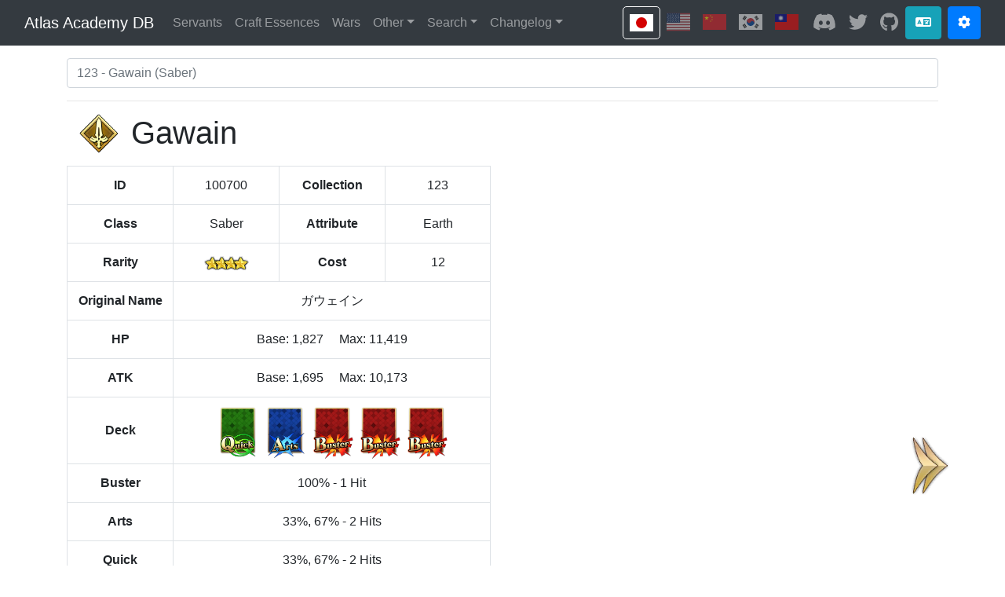

--- FILE ---
content_type: text/html; charset=utf-8
request_url: https://apps.atlasacademy.io/db/JP/servant/123/passives
body_size: 684
content:
<!doctype html>
<html lang="en-US" prefix="og: http://ogp.me/ns#">
    <head>
        <meta charset="utf-8" />
        <link rel="icon" type="image/png" sizes="192x192" href="/db/logo192.png" />
        <link rel="icon" type="image/png" sizes="32x32" href="/db/favicon-32x32.png" />
        <link rel="icon" type="image/png" sizes="16x16" href="/db/favicon-16x16.png" />
        <link rel="apple-touch-icon" sizes="180x180" href="/db/apple-touch-icon.png" />
        <link rel="manifest" href="/db/manifest.json" />
        <link rel="preconnect" href="https://api.atlasacademy.io" />
        <link rel="preconnect" href="https://static.atlasacademy.io" />
        <title>Atlas Academy DB</title>
        <meta property="og:site_name" content="Atlas Academy DB" />
        <meta property="og:title" content="[JP] 4★ Saber - Gawain - Passive Skills" />
        <meta property="og:type" content="website" />
        <meta property="og:url" content="https://apps.atlasacademy.io/db/JP/servant/123/passives" />
        <meta property="og:image" content="https://static.atlasacademy.io/JP/Faces/f_1007000.png" />
        <meta property="og:image:type" content="image/png" />
        <meta property="og:image:width" content="300" />
        <meta property="og:image:height" content="300" />
        <meta property="og:image:alt" content="[JP] 4★ Saber - Gawain - Passive Skills icon" />
        <meta property="og:description" content="Atlas Academy DB - FGO Game Data Navigator" />
        <meta name="description" content="Fate/Grand Order [JP] 4★ Saber Servant Gawain (ガウェイン). ID: 100700, Collection No: 123, Attribute: Earth, Max ATK: 10173, Max HP: 11419." />
        <meta name="theme-color" content="#000000" />
        <meta name="viewport" content="width=device-width, initial-scale=1" />
      <script type="module" crossorigin src="/db/assets/index-DsMoTXyT.js"></script>
      <link rel="modulepreload" crossorigin href="/db/assets/vendor-DTjnU91W.js">
      <link rel="stylesheet" crossorigin href="/db/assets/index-BYjXHW4c.css">
    </head>
    <style>
        body {
            overflow-y: scroll;
        }
    </style>
    <body>
        <noscript>You need to enable JavaScript to run this app.</noscript>
        <div id="root"></div>
    </body>
</html>


--- FILE ---
content_type: text/css; charset=utf-8
request_url: https://apps.atlasacademy.io/db/assets/ServantStatGrowth-Dj5W0pUi.css
body_size: -174
content:
.command-card{display:inline-block;height:1em;position:relative}.command-card-ratio{height:100%}.command-card-bg,.command-card-icon,.command-card-portrait,.command-card-text-card,.command-card-text-np{height:100%;width:auto;left:0;position:absolute;top:0}.command-card-bg{left:calc(40% / 3.4)}.command-card-icon{height:calc(calc(133% / 1.85) - 10%);left:10%;top:calc(calc(52% / 1.85) + 20%);z-index:1}.command-card-text-card{height:calc(calc(73% / 1.5) - 10%);left:10%;top:calc(calc(77% / 1.5) + 8.5%);z-index:2}.command-card-text-np{height:50%;left:0;overflow:hidden;top:50%;width:100%;z-index:2}.command-card-text-np>img{display:block;left:0;position:absolute;top:0;width:100%}.command-card-text-np.bottom>img{top:-100%}.servant-asset-images{max-width:100%;height:auto}.growth-curve-name{padding:.75rem;padding-top:0;padding-bottom:3%}


--- FILE ---
content_type: text/css; charset=utf-8
request_url: https://apps.atlasacademy.io/db/assets/ServantPage-qoyJ09iK.css
body_size: -182
content:
.servant-bond-table,.servant-bond-table td{text-align:center;vertical-align:middle}.servant-bond-table th{white-space:nowrap}.servant-bond-table th img{height:25px;margin-bottom:3px}.servant-data-table,.servant-data-table tbody th,.servant-data-table tbody td,.material-breakdown tbody td{text-align:center;vertical-align:middle}#servant-portrait{position:relative;margin-bottom:20px}#servant-portrait>.arrow{cursor:pointer;height:10%;position:absolute;right:-15px;transform:translateY(-50%);top:50%}#servant-portrait>.arrow.back{left:-15px;right:auto;transform:scaleX(-1) translateY(-50%)}#servant-portrait-image{display:block;width:100%;height:auto}#servant .tab-content{padding-top:1rem}


--- FILE ---
content_type: application/javascript; charset=utf-8
request_url: https://apps.atlasacademy.io/db/assets/ServantStatGrowth-CLBqky7A.js
body_size: 4101
content:
import{d as u,_ as Q,c as h,w as j,R,j as S,Y as T,x as D,k as U,ak as q,T as z}from"./vendor-DTjnU91W.js";import{c as H,a as V,b as K,d as J,e as Y,f as X,C as Z,E as ee}from"./EffectBreakdown-jbJ75rs8.js";import{N as se}from"./NoblePhantasmDescriptor-TTEa3q9p.js";import{Q as te}from"./QuestDescriptor-CnS161pN.js";import{T as re}from"./Description-Nr57Cs-I.js";import{l as O,m as I,d as ae,O as P,c as M}from"./index-DsMoTXyT.js";import{C as A}from"./CollapsibleContent-C9xgwDh0.js";import{I as ie}from"./IllustratorDescriptor-YgWeaXu_.js";import{C as ne,M as oe}from"./FuncDescriptor-BNnmgrNk.js";import{i as B}from"./ArrayHelper-3yuUUE1d.js";import{_ as k,a as F}from"./highcharts-react-official-Cir4hBqH.js";const ce="/db/assets/card_bg_arts-BW2eEJCi.png",le="/db/assets/card_bg_buster-DilvTfpY.png",he="/db/assets/card_bg_quick-qk2bQgpT.png",f=h.jsx,G=h.jsxs,de=u.__esModule?u.default:u,C=Q.Card,pe=[C.ARTS,C.BUSTER,C.QUICK];class ue extends de.Component{getPortrait(){if(this.props.assetType&&this.props.assetId){const s=this.props.servant.extraAssets.commands[this.props.assetType];if(s!==void 0){const t=s[this.props.assetId];return t||Object.values(s).pop()}}const e=this.props.servant.extraAssets.commands;if(e.ascension){const s=Object.values(e.ascension);if(s.length>0)return s[0]}if(e.costume){const s=Object.values(e.costume);if(s.length>0)return s[0]}}render(){var c;if(!pe.includes(this.props.card))return G("span",{children:["[Card: ",this.props.card,"]"]});const e=(c=this.props.height)!=null?c:"1em",s=this.getPortrait();if(s===void 0)return null;let t,a,i,r=!1;switch(this.props.card){case C.ARTS:t=ce,a=Y,i=X;break;case C.BUSTER:t=le,a=K,i=J;break;case C.QUICK:t=he,a=H,i=V;break}return this.props.npText&&(i=this.props.npText,r=!0),G("span",{className:"command-card",style:{height:e},children:[f("img",{alt:"",className:"command-card-ratio",src:"[data-uri]"}),f("img",{alt:"".concat(this.props.card," Card Background"),className:"command-card-bg",src:t,width:133,height:170}),f("img",{alt:"Servant Portrait",className:"command-card-portrait",src:s,width:256,height:256}),f("img",{alt:"".concat(this.props.card," Card Icon"),className:"command-card-icon",src:a,width:185,height:133}),r?f("div",{className:"command-card-text-np"+(this.props.npTextBottom?" bottom":""),children:f("img",{alt:"NP Name Text",src:i,width:200,height:200})}):f("img",{className:"command-card-text-card",alt:"".concat(this.props.card," Card Text"),src:i,width:150,height:73})]})}}const p=h.jsx,m=h.jsxs,me=u.__esModule?u.default:u;class ge extends me.Component{getOverwriteData(e){const s=this.props.servant.ascensionAdd[e];if(this.props.assetId!==void 0&&s!==void 0){const t=this.props.assetId===1?0:this.props.assetId;if(t in s.ascension)return s.ascension[t];if(t in s.costume)return s.costume[t]}switch(e){case"overWriteTDName":return this.props.noblePhantasm.name;case"overWriteTDRuby":return this.props.noblePhantasm.ruby;case"overWriteTDFileName":return this.props.noblePhantasm.icon;case"overWriteTDRank":return this.props.noblePhantasm.rank;case"overWriteTDTypeText":return this.props.noblePhantasm.type}}npCommandCard(){return p(ue,{height:200,card:this.props.noblePhantasm.card,servant:this.props.servant,npText:this.getOverwriteData("overWriteTDFileName"),npTextBottom:this.props.servant.id===800100&&this.props.noblePhantasm.id===800101,assetType:this.props.assetType,assetId:this.props.assetId})}render(){var i,r;const e=this.props.noblePhantasm,s=(i=this.getOverwriteData("overWriteTDRank"))!=null?i:"",t=(r=this.getOverwriteData("overWriteTDTypeText"))!=null?r:"",a=this.props.t;return m("div",{children:[m(R,{children:[this.props.hideCard?null:p(S,{lg:{span:3,order:2},className:"text-lg-right d-lg-block d-xl-block text-center mb-4",children:this.npCommandCard()}),m(S,{lg:{span:this.props.hideCard?12:9,order:1},children:[p("h3",{children:p(se,{region:this.props.region,noblePhantasm:e,overwriteName:this.getOverwriteData("overWriteTDName"),overwriteRuby:this.getOverwriteData("overWriteTDRuby")})}),e.condQuestId&&e.condQuestPhase?m(T,{variant:"primary",children:["Available after"," ",p(te,{region:this.props.region,questId:e.condQuestId,questPhase:["91","94"].includes(e.condQuestId.toString().slice(0,2))?1:e.condQuestPhase})]}):null,p("p",{className:"text-prewrap",lang:O(this.props.region),children:e.detail}),m("p",{className:"lh-2",children:[s!==""?m("span",{children:[m("b",{children:[a("Rank"),":"]})," ",s,p("br",{})]}):null,t!==""?m("span",{children:[m("b",{children:[a("Type"),":"]})," ",p("span",{lang:O(this.props.region),children:t}),p("br",{})]}):null,this.props.hideCard?m("span",{children:[m("b",{children:[a("Card"),":"]})," ",p(Z,{card:e.card,height:60}),p("br",{})]}):null,m("b",{children:[a("Hits",{count:e.npDistribution.length}),":"]})," ",I(e.npDistribution.map(c=>ae(c,0)),", "),p("br",{}),m("b",{children:[a("Traits"),":"]})," ",I(e.individuality.map(c=>p(re,{region:this.props.region,trait:c,owner:"noble-phantasms",ownerParameter:"individuality"})),", ")]})]})]}),p(R,{children:p(S,{children:p(ee,{region:this.props.region,funcs:e.functions,gain:this.props.hideGain?void 0:e.npGain,levels:5,scripts:e.script})})})]})}}const Qe=j()(ge),ve=h.Fragment,$=h.jsx,L=h.jsxs,be=({region:d,servant:e})=>{const{t:s}=D();return e.ascensionImage.length===0?$(ve,{}):L(T,{variant:"success",children:[s("Locked ascension image"),e.ascensionImage.length>1?s("SforPlural"):"",":",$("ul",{className:"mb-0",children:e.ascensionImage.map(t=>L("li",{children:[$(P,{index:t.limitCount})," ",s("AscensionAfterOrdinal"),":"," ",s("LimitImageBefore")," ",$(P,{index:t.defaultLimitCount})," ",s("AscensionAfterOrdinal")," ",s("LimitImageAfter")," ",$(ne,{region:d,cond:t.condType,target:t.condTargetId,value:t.condNum})]},t.limitCount))})]})},Ae=h.Fragment,g=h.jsx,y=h.jsxs,fe="https://katboi01.github.io/FateViewer/?id=",W=({battleCharaId:d,children:e})=>y("a",{href:"".concat(fe).concat(d),target:"_blank",rel:"noreferrer",title:"Go to model viewer by katboi01",children:[e," ",g(U,{icon:q})]}),xe=({assetMap:d})=>{const{t:e}=D(),s=new Map;for(const[t,a]of Object.entries(d)){const i=a.match(/Servants\/([0-9]+)\//);if(i!==null){const r=i[1];s.has(r)?s.get(r).push(Number(t)):s.set(r,[Number(t)])}}return g("ul",{children:Array.from(s,([t,a])=>{let i="Ascension".concat(a.length>1?"s":""," ").concat(a.join(", "));if(s.size===1)i=e("All Ascensions");else{const r=[];let c=a.length;a.includes(0)&&(r.push(1),c--),B(a,[1,2])&&(r.push(2),c-=2),B(a,[3,4])&&(r.push(3),c-=2),r.length>0&&c===0&&(i=y(Ae,{children:[g(oe,{elements:r.map(b=>g(P,{index:b})),lastJoinWord:e("and")})," ",e("AscensionAfterOrdinal"),r.length>1?e("SforPlural"):""]}))}return g("li",{children:g(W,{battleCharaId:t,children:i})},t)})})},_e=({assetMap:d,costumeDetails:e})=>g("ul",{children:Object.keys(d).map(s=>{var t,a;return g("li",{children:g(W,{battleCharaId:s,children:g("span",{lang:O(),children:(a=(t=e[s])==null?void 0:t.shortName)!=null?a:s})})},s)})}),ye=({servant:d})=>{var t,a;const{t:e}=D(),s=d.extraAssets.spriteModel;return s.ascension===void 0&&s.costume===void 0?null:y(T,{variant:"success",children:[e("Sprite Model"),":",y("ul",{className:"mb-0",children:[s.ascension!==void 0?y("li",{children:[e("Base Model"),":",g(xe,{assetMap:s.ascension})]}):null,s.costume!==void 0&&((t=d.profile)==null?void 0:t.costume)!==void 0?y("li",{children:[e("Costume Model"),":",g(_e,{assetMap:s.costume,costumeDetails:(a=d.profile)==null?void 0:a.costume})]}):null]})]})},x=h.Fragment,o=h.jsx,_=h.jsxs,Ce=u.__esModule?u.default:u;class $e extends Ce.Component{flattenAssets(e){if(!e)return[];const s=[];return e.ascension&&s.push(...Object.values(e.ascension)),e.costume&&s.push(...Object.values(e.costume)),s}flattenStoryAssets(e){if(!e)return[];const s=[];return e.story&&s.push(...Object.values(e.story)),s}displayAssets(e,s=void 0,t=!1){const a=t?this.flattenStoryAssets(e):this.flattenAssets(e),i=s!==void 0?r=>o("img",{alt:"",src:r,width:s.width,height:s.height,className:"servant-asset-images"}):r=>o("img",{alt:"",src:r,className:"servant-asset-images"});return o(x,{children:a.map(r=>o("a",{href:r,target:"_blank",rel:"noopener noreferrer",children:i(r)},r))})}render(){var c,b;const e=this.props.t,s=_(x,{children:[this.displayAssets(this.props.servant.extraAssets.charaFigure),o("br",{}),Object.entries(this.props.servant.extraAssets.charaFigureForm).map(([n,v])=>o(A,{title:"".concat(e("Form")," ").concat(n),content:this.displayAssets(v),subheader:!0},n)),o("br",{}),Object.entries(this.props.servant.extraAssets.charaFigureMulti).map(([n,v])=>o(A,{title:"".concat(e("Character")," ").concat(n),content:this.displayAssets(v),subheader:!0},"default-".concat(n))),Object.entries(this.props.servant.extraAssets.charaFigureMultiCombine).map(([n,v])=>o(A,{title:"".concat(e("Character")," ").concat(n," ").concat(e("Level Up")),content:this.displayAssets(v),subheader:!0},"combine-".concat(n))),Object.entries(this.props.servant.extraAssets.charaFigureMultiLimitUp).map(([n,v])=>o(A,{title:"".concat(e("Character")," ").concat(n," ").concat(e("Ascension")),content:this.displayAssets(v),subheader:!0},"limitup-".concat(n)))]}),t={width:512,height:724},a={width:148,height:375},i={width:128,height:128},r=[{title:e("Portraits"),content:_(x,{children:[this.displayAssets(this.props.servant.extraAssets.charaGraph,t),this.displayAssets(this.props.servant.extraAssets.charaGraphEx,t),this.displayAssets(this.props.servant.extraAssets.charaGraphChange,t)]})},{title:e("Status"),content:this.displayAssets(this.props.servant.extraAssets.status,{width:256,height:256})},{title:e("Command"),content:this.displayAssets(this.props.servant.extraAssets.commands,{width:256,height:256})},{title:e("Formation"),content:_(x,{children:[this.displayAssets(this.props.servant.extraAssets.narrowFigure,a),this.displayAssets(this.props.servant.extraAssets.narrowFigureChange,a)]})},{title:e("Thumbnail"),content:_(x,{children:[this.displayAssets(this.props.servant.extraAssets.faces,i),this.displayAssets(this.props.servant.extraAssets.facesChange,i)]})},{title:e("Figure"),content:s}].map(n=>Object.assign({},n,{subheader:!1}));return _("div",{children:[o(T,{variant:"success",children:o(ie,{region:this.props.region,illustrator:(c=this.props.servant.profile)==null?void 0:c.illustrator})}),o(ye,{servant:this.props.servant}),o(be,{region:this.props.region,servant:this.props.servant}),r.map(n=>o(A,{title:n.title,content:n.content,subheader:n.subheader},n.title)),(this.props.servant.extraAssets.charaFigure.story||Object.keys((b=this.props.servant.extraAssets.image.story)!=null?b:{}).length>0)&&o(A,{title:"".concat(e("Story Figure")," (").concat(e("May contain spoilers"),")"),content:_(x,{children:[this.displayAssets(this.props.servant.extraAssets.charaFigure,void 0,!0),this.displayAssets(this.props.servant.extraAssets.image,void 0,!0)]}),subheader:!1,initialOpen:!1}),o("br",{}),Object.entries(this.props.servant.extraAssets.charaFigureForm).map(([n,v])=>o("div",{children:v.story&&o(A,{title:"".concat(e("Story Figure")," ").concat(e("Form")," ").concat(n),content:this.displayAssets(v,void 0,!0),subheader:!0,initialOpen:!1})},n))]})}}const Ue=j()($e),E=h.Fragment,l=h.jsx,w=h.jsxs,we=u.__esModule?u.default:u;class je extends we.Component{render(){var t;const e=this.props.t,s=(t=this.props.profile)==null?void 0:t.stats;return s===void 0?l(E,{}):w(E,{children:[l("h3",{children:e("Parameter")}),w(z,{responsive:!0,children:[l("thead",{children:w("tr",{children:[l("th",{children:e("Strength")}),l("th",{children:e("Endurance")}),l("th",{children:e("Agility")}),l("th",{children:e("Magic")}),l("th",{children:e("Luck")}),l("th",{children:e("NP")}),l("th",{children:e("Divinity")})]})}),l("tbody",{children:w("tr",{children:[l("td",{children:s.strength}),l("td",{children:s.endurance}),l("td",{children:s.agility}),l("td",{children:s.magic}),l("td",{children:s.luck}),l("td",{children:s.np}),l("td",{children:s.deity})]})})]})]})}}const qe=j()(je),Te=h.jsx,N=h.jsxs,Se=F.__esModule?F.default:F,ke=k.__esModule?k.default:k,Fe=u.__esModule?u.default:u;class Ne extends Fe.Component{render(){const e=this.props.t;let{hpGrowth:s,lvMax:t,atkGrowth:a,growthCurve:i}=this.props.servant,r;switch(i){case 1:case 2:case 3:case 4:case 5:case 9999:r=e("Curve Linear");break;case 6:case 7:case 8:case 9:case 10:r=e("Curve Reverse S");break;case 11:case 12:case 13:case 14:case 15:r=e("Curve S");break;case 21:case 22:case 23:case 24:case 25:r=e("Curve Semi Reverse S");break;case 26:case 27:case 28:case 29:case 30:r=e("Curve Semi S");break;default:r=e("Unknown")}return N("div",{children:[N("div",{className:"growth-curve-name",children:[N("b",{children:[e("Growth Curve"),":"]})," ",r]}),Te(ke,{highcharts:Se,options:{title:{text:""},plotOptions:{line:{crisp:!1,getExtremesFromAll:!0,marker:{enabled:!1}}},series:[{type:"line",data:s,name:e("HP"),yAxis:0,tooltip:{pointFormatter:function(){let{x:c,y:b}=this;return"".concat(e("HP"),": <b>").concat(M(b),"</b>")+(c>t?" (".concat(e("Grailed"),")"):"")+"<br/>"}},zones:[{value:s[t]},{color:"#C70039"}],pointStart:1},{type:"line",data:a,name:e("ATK"),yAxis:0,tooltip:{pointFormatter:function(){let{x:c,y:b}=this;return"".concat(e("ATK"),": <b>").concat(M(b),"</b>")+(c>t?" (".concat(e("Grailed"),")"):"")+"<br/>"}},zones:[{value:a[t]},{color:"#C70039"}],pointStart:1}],credits:!1,chart:{zoomType:"x"},xAxis:[{title:{text:e("Level")},crosshair:{dashStyle:"Dash"}}],yAxis:[{title:{text:void 0},min:0}],tooltip:{shared:!0,useHTML:!0,headerFormat:'<span style="font-size: 12px">'.concat(e("Level")," <b>{point.key}</b></span><br/>")}}})]})}}const ze=j()(Ne);export{ue as C,Qe as N,ze as S,qe as a,Ue as b};


--- FILE ---
content_type: application/javascript; charset=utf-8
request_url: https://apps.atlasacademy.io/db/assets/ServantVoiceLines-Dle6Z3iO.js
body_size: 89302
content:
import{x as N,c as R,L as AA,_ as H,aQ as O,d as r,T as j,Y as Z,f as p,D as y,k as IA,v as gA}from"./vendor-DTjnU91W.js";import{C as BA}from"./CollapsibleContent-C9xgwDh0.js";import{E as QA}from"./EntityDescriptor-CcRI3nwQ.js";import{S as CA}from"./ScriptDescriptor-DV2-wapu.js";import{l as n,m as _,a as EA,D as W,V as iA}from"./index-DsMoTXyT.js";import{c as DA,C as oA}from"./FuncDescriptor-BNnmgrNk.js";import{Q as wA}from"./QuestDescriptor-CnS161pN.js";import{b}from"./ServantDescriptor-DrV25Tvg.js";import{W as FA}from"./WarDescriptor-a-CdY6tA.js";import{_ as d}from"./RawDataViewer-Cfb5VKMp.js";const aA=R.Fragment,GA=R.jsx,sA=({voiceType:A})=>{const{t:I}=N();return GA(aA,{children:I("ProfileVoiceType."+A)})},JA=R.Fragment,UA=R.jsx,RA=R.jsxs,MA=A=>{const I=A.cv===void 0?"":"?cv=".concat(encodeURIComponent(A.cv)),{t:g}=N();return RA(JA,{children:[g("Voice Actor"),": ",UA(AA,{to:"/".concat(A.region,"/entities").concat(I),lang:n(A.region),children:A.cv})]})},L=R.Fragment,S=R.jsx,e=R.jsxs,kA=H.Profile,{VoiceCondType:s}=kA,V=A=>{var w,M;const{t:I}=N(),{cond:{condType:g,value:B,valueList:Q},costumes:C={},region:E}=A,G="VoiceCondType.".concat(g);switch(g){case s.BIRTH_DAY:case s.COUNT_STOP:case s.EVENT:case s.LEVEL_UP:case s.LIMIT_COUNT_COMMON:case s.FRIENDSHIP:case s.FRIENDSHIP_ABOVE:case s.FRIENDSHIP_BELOW:case s.MASTER_MISSION:case s.LIMIT_COUNT:case s.LIMIT_COUNT_ABOVE:case s.LEVEL_UP_LIMIT_COUNT:case s.LEVEL_UP_LIMIT_COUNT_ABOVE:case s.LEVEL_UP_LIMIT_COUNT_BELOW:return S(L,{children:I(G,{value:B})});case s.EVENT_PERIOD:case s.EVENT_END:case s.EVENT_NOEND:case s.EVENT_SHOP_PURCHASE:case s.SPACIFIC_SHOP_PURCHASE:case s.EVENT_MISSION_ACTION:return S(O,{i18nKey:G,components:{event:S(DA,{region:E,eventId:B})}});case s.COSTUME:return e(L,{children:[I(G)," ",S("b",{children:(M=(w=C[B])==null?void 0:w.name)!=null?M:"".concat(I("Costume")," ").concat(B)})]});case s.IS_NEW_WAR:return S(O,{i18nKey:G,components:{war:S(FA,{region:E,warId:B})}});case s.NOT_QUEST_CLEAR:case s.QUEST_CLEAR:return e(L,{children:[I(G)," ",S(wA,{region:E,questId:B})]});case s.SVT_GET:return e(L,{children:[I(G)," ",S(b,{region:E,id:B,servants:A.servants})]});case s.SVT_GROUP:return e(L,{children:[I(G),":"," ",Q.map((i,D)=>e("span",{children:[S(b,{region:E,id:i,servants:A.servants}),D<Q.length-1?", ":""]},i))]});default:return S(L,{children:g})}};function c(A,I,g){return I in A?Object.defineProperty(A,I,{value:g,enumerable:!0,configurable:!0,writable:!0}):A[I]=g,A}function KA(A){for(var I=1;I<arguments.length;I++){var g=arguments[I]!=null?arguments[I]:{},B=Object.keys(g);typeof Object.getOwnPropertySymbols=="function"&&(B=B.concat(Object.getOwnPropertySymbols(g).filter(function(Q){return Object.getOwnPropertyDescriptor(g,Q).enumerable}))),B.forEach(function(Q){c(A,Q,g[Q])})}return A}function SA(A,I){var g=Object.keys(A);if(Object.getOwnPropertySymbols){var B=Object.getOwnPropertySymbols(A);g.push.apply(g,B)}return g}function hA(A,I){return I=I!=null?I:{},Object.getOwnPropertyDescriptors?Object.defineProperties(A,Object.getOwnPropertyDescriptors(I)):SA(Object(I)).forEach(function(g){Object.defineProperty(A,g,Object.getOwnPropertyDescriptor(I,g))}),A}var x={mimeType:"audio/mpeg",parseParams:function(A){var I,g,B;switch(A.bitrate){case void 0:case 8:case 16:case 24:case 32:case 40:case 48:case 64:case 80:case 96:case 112:case 128:case 160:case 192:case 224:case 256:case 320:break;default:throw Error("Invalid constant bitrate ".concat(A.bitrate))}switch(A.outputSampleRate){case void 0:case 8e3:case 11025:case 12e3:case 16e3:case 22050:case 24e3:case 32e3:case 44100:case 48e3:break;default:throw Error("Invalid output sample rate ".concat(A.outputSampleRate))}if(A.vbrQuality!==void 0&&(A.vbrQuality<0||A.vbrQuality>=10))throw Error("Invalid VBR quality: ".concat(A.vbrQuality));let Q=new Int32Array(3);return Q[0]=(I=A.bitrate)!==null&&I!==void 0?I:0,new Float32Array(Q.buffer)[1]=(g=A.vbrQuality)!==null&&g!==void 0?g:A.bitrate!==void 0?-1:4,Q[2]=(B=A.outputSampleRate)!==null&&B!==void 0?B:0,Q}},X={mimeType:"audio/ogg",parseParams:function(A){var I;let g=(I=A.vbrQuality)!==null&&I!==void 0?I:3,B=A.oggSerialNo!==void 0?Math.min(Math.max(Math.floor(A.oggSerialNo),-2147483648),2147483647):Math.floor(4294967296*Math.random())+-2147483648;if(g<-1||g>10)throw Error("Invalid VBR quality ".concat(g));let Q=new Int32Array(2);return new Float32Array(Q.buffer)[0]=g,Q[1]=B,Q}};async function qA(A){let I={wasi_snapshot_preview1:{proc_exit:Q=>{throw Error("fatal error exit(".concat(Q,")"))}},env:{emscripten_notify_memory_growth:()=>{}}};typeof A!="string"||WebAssembly.instantiateStreaming||(A=typeof fetch>"u"?await function(Q){let C=Q.split(",");if(C.length!==2||/^data:application\/(octet-stream|wasm);base64$/.test(C[0])===!1)throw Error("Passed non-data URI");return Buffer.from(C[1],"base64")}(A):await(await fetch(A)).arrayBuffer());let g=await(typeof A=="string"?WebAssembly.instantiateStreaming(fetch(A),I):WebAssembly.instantiate(A,I)),B=hA(KA({},(g.instance||g).exports),{module:g.module||A,getInt32Array(Q,C){return new Int32Array(this.memory.buffer,Q,C)},getFloat32Array(Q,C){return new Float32Array(this.memory.buffer,Q,C)},getUint8Array(Q,C){return new Uint8Array(this.memory.buffer,Q,C)},getString(Q){let C=this.getUint8Array(Q),E=C.indexOf(0);return String.fromCharCode(...C.slice(0,E))}});return B._initialize(),B}var NA={[x.mimeType]:x,[X.mimeType]:X},yA=class ${get_pcm(I){let g=this.module.enc_get_pcm(this.ref,I);if(!g)throw Error("PCM buffer allocation failed");let B=this.module.getInt32Array(g,this.channelCount);return Array.from({length:this.channelCount},(Q,C)=>this.module.getFloat32Array(B[C],I))}get_out_buf(I){let g=this.module.enc_get_out_buf(this.ref);return this.module.getUint8Array(g,I)}get_common_params(I){switch(I.channels){case 1:case 2:break;default:throw Error("Invalid channel count: ".concat(I.channels,". ").concat(this.mimeType," supports 1 or 2 channels."))}if(typeof I.sampleRate!="number")throw Error("Invalid sample rate: ".concat(I.sampleRate));return new Uint32Array([I.channels,I.sampleRate])}static async create(I,g,B){return new $(I,await qA(g),NA[I].parseParams,B)}configure(I){this.ref&&(this.module.enc_free(this.ref),this.ref=0);let g=this.get_common_params(I),B=this.parseParams(I),Q=this.module.malloc(g.byteLength+B.byteLength);if(!Q)throw Error("Failed to allocate parameter buffer");this.module.getInt32Array(Q,g.length).set(g),this.module.getInt32Array(Q+g.byteLength,B.length).set(B),this.channelCount=I.channels;try{if(this.ref=this.module.enc_init(Q),!this.ref)throw Error("Encoder initialization failed")}finally{this.module.free(Q)}}encode(I){if(I.length!==this.channelCount)throw Error("encode must be called with channel number (".concat(this.channelCount,") of Float32Arrays"));let g=this.get_pcm(I[0].length);g.forEach((Q,C)=>Q.set(I[C]));let B=this.module.enc_encode(this.ref,g[0].length);if(B<0)throw Error("Error while encoding: ".concat(B));return this.get_out_buf(B)}finalize(){let I=this.module.enc_flush(this.ref);if(I<0)throw Error("Error while encoding: ".concat(I));return this.get_out_buf(I)}constructor(I,g,B,Q){c(this,"mimeType",void 0),c(this,"module",void 0),c(this,"parseParams",void 0),c(this,"ref",void 0),c(this,"channelCount",void 0),this.mimeType=I,this.module=g,this.parseParams=B;let C=this.module.version?this.module.getString(this.module.version()):"unknown (< 0.7.0)",E=this.module.getString(this.module.mime_type()),G=cA();if(Q==null||Q(g.module,C,E),G!=C)throw Error("JS and WASM version mismatch. JS version: ".concat(G," WASM version: ").concat(C));if(I!=E)throw Error("Loaded incorrect WASM for MIME type. JS expected ".concat(I,", WASM is ").concat(E))}},LA=yA.create,cA=function(){return"".concat("wasm-media-encoders","-").concat("0.7.0")};function tA(){return LA("audio/mpeg","[data-uri]")}const YA=d.__esModule?d.default:d,eA=(A,I,g)=>{if(g===0)return I;const B=Math.floor(g*I.sampleRate),Q=A.createBuffer(I.numberOfChannels,I.length+B,I.sampleRate);for(let C=0;C<I.numberOfChannels;C+=1)Q.getChannelData(C).set(I.getChannelData(C),B);return Q},nA=(A,I)=>{const g=Math.max(...I.map(E=>E.numberOfChannels));let B=0;for(let E=0;E<I.length;E++)B+=I[E].length;const Q=A.createBuffer(g,B,I[0].sampleRate);let C=0;for(let E=0;E<I.length;E++){const G=I[E];for(let w=0;w<G.numberOfChannels;w+=1)Q.getChannelData(w).set(G.getChannelData(w),C);C+=G.length}return Q},HA=A=>{const I=A.length*A.numberOfChannels;let g=new Float32Array(I);for(let B=0;B<A.length;B++)for(let Q=0;Q<A.numberOfChannels;Q+=1){const C=B*A.numberOfChannels+Q;g[C]=A.getChannelData(Q)[B]}return g},l=(A,I,g)=>{for(var B=0;B<g.length;B++)A.setUint8(I+B,g.charCodeAt(B))},lA=A=>{const I=HA(A),g=1,B=A.numberOfChannels,Q=A.sampleRate,C=16,E=Q*(C/8)*B,G=C/8*B,w=I.length*(C/8);let M=new ArrayBuffer(44+w),i=new DataView(M);l(i,0,"RIFF"),i.setUint32(4,w+44-8,!0),l(i,8,"WAVE"),l(i,12,"fmt "),i.setUint32(16,16,!0),i.setUint16(20,g,!0),i.setUint16(22,B,!0),i.setUint32(24,Q,!0),i.setUint32(28,E,!0),i.setUint32(32,G,!0),i.setUint16(34,C,!0),l(i,36,"data"),i.setUint32(40,w,!0);for(let D=0;D<I.length;D++){let U=Math.max(-1,Math.min(1,I[D]));i.setInt16(44+D*2,U<0?U*32768:U*32767,!0)}return i},u=async(A,I,g,B)=>{let Q=window.AudioContext||window.webkitAudioContext||!1;if(Q){const C=new Q({sampleRate:44100});try{const E=await Promise.all(A.map(async a=>{const F=await YA.get(a,{responseType:"arraybuffer"});return new Promise(k=>{C.decodeAudioData(F.data,q=>k(q))})}));let G=[];for(let a=0;a<E.length;a++)G.push(eA(C,E[a],I[a]));const w=nA(C,G),M=g==="wav"?lA(w):await tA().then(a=>{a.configure({sampleRate:w.sampleRate,channels:w.numberOfChannels===1?1:2,bitrate:128});let F=new Uint8Array(1024*1024),k=0,q=!0;for(;;){const K=q?a.encode(w.numberOfChannels===1?[w.getChannelData(0)]:[w.getChannelData(0),w.getChannelData(1)]):a.finalize();if(K.length+k>F.length){const Y=new Uint8Array(K.length+k);Y.set(F),F=Y}if(F.set(K,k),k+=K.length,!q)break;q=!1}return new Uint8Array(F.buffer,0,k)}),i=new Blob([M],{type:g==="wav"?"audio/wav":"audio/mpeg"}),D=A.map(a=>{const F=a.split("/");return F[F.length-1].split(".").slice(0,-1).join(".")}),U=document.createElement("a");U.href=URL.createObjectURL(i),U.download="".concat(B!=null?B:"merged"," - ").concat(D.join("&"),".").concat(g),U.click()}catch{alert("Failed to download some voice line parts.")}await C.close()}else alert("Please use the latest Chrome or Firefox version.")},T=R.Fragment,h=R.jsx,z=R.jsxs;function v(A){return h(T,{children:_(A.playConds.map(I=>h(oA,{region:A.region,cond:I.condType,target:I.targetId,value:I.condValues[0],servants:A.servants,forceFalseDescription:"Can't be played in my room",battlePoints:A.battlePoints}))," and ")})}function rA(A){return A.groups.length>1?h("ul",{className:"mb-0",children:A.groups.map(I=>h("li",{children:h(v,{region:A.region,playConds:A.playConds.filter(g=>g.condGroup===I),servants:A.servants,battlePoints:A.battlePoints})},I))}):h(T,{children:A.groups.map(I=>h(v,{region:A.region,playConds:A.playConds.filter(g=>g.condGroup===I),servants:A.servants,battlePoints:A.battlePoints},I))})}function dA(A){const{t:I}=N(),g=Array.from(new Set(A.playConds.map(B=>B.condGroup)));return A.playConds.length>0?z(T,{children:[z("b",{children:[I(g.length===1?"Voice Play Requirement_one":"Voice Play Requirement_other"),":"]}),h("br",{}),h(rA,{region:A.region,groups:g,playConds:A.playConds,servants:A.servants,battlePoints:A.battlePoints})]}):null}const P=R.Fragment,m=R.jsxs;let PA=A=>{let{ascensionAdd:{voicePrefix:I},currentVoicePrefix:g,costumes:B={}}=A,Q={0:0,1:0,2:0,3:0,4:0};Object.assign(Q,I.ascension);let C=Object.entries(Q).filter(([i,D])=>D===g).map(i=>+i[0]),E=Object.entries(I.costume||{}).filter(([i,D])=>D===g).map(i=>{var D,U;return(U=(D=B==null?void 0:B[i[0]])==null?void 0:D.shortName)!=null?U:i[0]});C.length===0&&E.length===0&&(C=[...Array(5).keys()]);let w=Math.max(...C)-Math.min(...C)+1===C.length?C.length===1?C[0]:"".concat(C.sort()[0]," – ").concat(C.sort().reverse()[0]):C.join(" / ");const{t:M}=N();return m(P,{children:[C.length?m(P,{children:[M("Ascension")," ",w," "]}):"",E.length?m(P,{children:[C.length?"or c":"C","ostume ",E.join(" / ")]}):""]})};const t=R.Fragment,o=R.jsx,J=R.jsxs,mA=r.__esModule?r.default:r,fA=r.useRef,ZA=H.Entity,TA=H.Profile,OA=H.ProfileVoiceType,f=H.Region,pA=(A,I)=>A===f.JP&&I===OA.FIRST_GET||A===f.CN||A===f.TW,WA=({region:A,voice:I,mergedDownloadNamePrefix:g,servants:B,costumes:Q,battlePoints:C})=>{const{t:E}=N(),G=I.voiceLines.sort((i,D)=>(D.priority||0)-(i.priority||0)),w=[],M={};for(const i of G){let D=i.overwriteName||i.name||"";D in M?M[D]++:M[D]=1,w.push(D.replace("{0}",M[D].toString()))}return o(j,{bordered:!0,className:"mb-0",children:o("tbody",{children:G.map((i,D)=>{const U=i.conds.filter(a=>!(a.condType===TA.VoiceCondType.EVENT_END&&a.value===0));return J("tr",{children:[J("td",{className:"align-middle",children:[o("b",{className:"text-prewrap",lang:n(A),children:w[D]}),o("br",{}),o("div",{className:"text-prewrap",lang:n(A),children:pA(A,I.type)?i.text.map((a,F)=>o(W,{region:A,inputString:a},F)):o(W,{region:A,inputString:i.subtitle})}),U.length>0||i.playConds.length>0||i.summonScript!==void 0?J(Z,{variant:"info",className:"mb-0 mt-3",children:[i.summonScript===void 0?null:J(t,{children:[E("Summoning Script"),":"," ",o(CA,{region:A,scriptId:i.summonScript.scriptId,scriptType:""})]}),U.length>1&&J(t,{children:[J("b",{children:[E("Unlock Requirement"),E("SforPlural")," (",E("All of the Following"),"):"]}),o("br",{}),o("ul",{className:"mb-0",children:U.map((a,F)=>o("li",{children:o(V,{region:A,servants:B,costumes:Q,cond:a})},F))})]}),U.length===1&&J(t,{children:[J("b",{children:[E("Unlock Requirement"),":"]}),o("br",{}),o(V,{region:A,servants:B,costumes:Q,cond:U[0]}),o("br",{})]}),o(dA,{region:A,playConds:i.playConds,servants:B,battlePoints:C})]}):null]}),o("td",{className:"w-1px align-middle",children:J(p,{children:[o(iA,{audioAssetUrls:i.audioAssets,delay:i.delay,title:w[D]}),J(y,{as:p,children:[J(y.Toggle,{variant:"info",title:"".concat(E("Download")," ").concat(w[D]),children:[o(IA,{icon:gA})," "]}),J(y.Menu,{title:"".concat(E("Download")," ").concat(w[D]),children:[J(y.Item,{title:"".concat(E("Download")," ").concat(w[D]," ").concat(E("Merged File")),onClick:()=>{const a="".concat(g," - ").concat(w[D]);u(i.audioAssets,i.delay,"wav",a)},children:[E("Merged")," (WAV)"]}),J(y.Item,{title:"".concat(E("Download")," ").concat(w[D]," ").concat(E("Merged File")),onClick:()=>{const a="".concat(g," - ").concat(w[D]);u(i.audioAssets,i.delay,"mp3",a)},children:[E("Merged")," (MP3)"]}),i.audioAssets.map((a,F)=>J(y.Item,{href:a,target:"_blank",title:"".concat(E("Download")," ").concat(w[D]," part ").concat(F+1),children:["Part ",F+1]},F))]})]})]})})]},"line_".concat(D))})})})};function AI(A){var D,U,a;const{t:I}=N(),g=fA([A.servant.collectionNo]),{data:B}=EA("searchEntityVoiceCondSvt",g.current),{profile:Q,ascensionAdd:C}=A.servant,E=Q==null?void 0:Q.voices,G=new Set([...(E==null?void 0:E.entries())||[]].map(F=>F[1].voicePrefix)),w=G.size>1,i=[...G].map(F=>[F,E==null?void 0:E.filter(k=>k.voicePrefix===F)]).map(([F,k])=>{const q=J(j,{responsive:!0,children:[o("thead",{children:J("tr",{children:[o("td",{children:I("Type")}),o("td",{children:I("Lines")})]})}),o("tbody",{children:k==null?void 0:k.map(K=>{var Y;return J("tr",{children:[o("td",{children:o(sA,{voiceType:K.type})}),o("td",{children:o(WA,{region:A.region,voice:K,mergedDownloadNamePrefix:"".concat(A.servant.collectionNo," - ").concat(A.servant.name),servants:A.servants,costumes:(Y=A.servant.profile)==null?void 0:Y.costume,battlePoints:A.servant.battlePoints})})]},"".concat(K.svtId,"-").concat(K.type,"-").concat(K.voicePrefix))})})]});if(w){const K=o(PA,{currentVoicePrefix:F,ascensionAdd:C,costumes:Q==null?void 0:Q.costume});return o(BA,{title:K,content:q,subheader:!1},F)}else return o(mA.Fragment,{children:q},F)});return J(t,{children:[o(Z,{variant:"success",children:o(MA,{region:A.region,cv:(D=A.servant.profile)==null?void 0:D.cv})}),A.servant.type!==ZA.EntityType.SERVANT_EQUIP&&J(Z,{variant:"success",children:[B!==void 0?B.length>0?J(t,{children:[I("RelatedVoiceSvtsBefore")," ",o("span",{lang:n(A.region),children:(U=A.servantName)!=null?U:A.servant.name}),I("RelatedVoiceSvtsAfter"),":"," "]}):J(t,{children:[I("RelatedVoiceSvtsNoneBefore")," ",o("span",{lang:n(A.region),children:(a=A.servantName)!=null?a:A.servant.name}),I("RelatedVoiceSvtsNoneAfter")]}):I("RelatedVoiceSvtsFetching"),B!==void 0&&B.length>0?_(B.map(F=>o(QA,{region:A.region,entity:F,tab:"voices"},F.id)),", "):""]}),i]})}export{AI as S,MA as V,WA as a};


--- FILE ---
content_type: application/javascript; charset=utf-8
request_url: https://apps.atlasacademy.io/db/assets/NoblePhantasmDescriptor-TTEa3q9p.js
body_size: 103
content:
import{d as a,c as p,L as o}from"./vendor-DTjnU91W.js";import{l as m,R as c,a as l}from"./index-DsMoTXyT.js";const h=p.jsx,n=p.jsxs,b=a.__esModule?a.default:a;class d extends b.Component{render(){var e,i;let t=(e=this.props.overwriteName)!=null?e:this.props.noblePhantasm.name,s=(i=this.props.overwriteRuby)!=null?i:this.props.noblePhantasm.ruby;return this.props.noblePhantasm.id===100&&(t="Extra Attack",s="Extra Attack"),n(o,{to:"/".concat(this.props.region,"/noble-phantasm/").concat(this.props.noblePhantasm.id),lang:m(this.props.region),children:["[",h(c,{region:this.props.region,text:t,ruby:s}),"]"]})}}const x=({region:r,noblePhantasmId:t})=>{const{data:s}=l("noblePhantasmBasic",t),e="/".concat(r,"/noble-phantasm/").concat(t);return s===void 0?n(o,{to:e,children:["[NP: ",t,"]"]}):n(o,{to:e,children:["[",h(c,{region:r,text:s.name,ruby:s.ruby}),"]"]})};export{d as N,x as a};


--- FILE ---
content_type: application/javascript; charset=utf-8
request_url: https://apps.atlasacademy.io/db/assets/SkillGroupOverWrite-BTcsUPYz.js
body_size: -179
content:
import{c as e}from"./vendor-DTjnU91W.js";import{E as c}from"./EffectBreakdown-jbJ75rs8.js";import{l as i}from"./index-DsMoTXyT.js";const l=e.Fragment,o=e.jsx,m=e.jsxs,x=({region:r,overwrites:s,levels:n})=>{const t=s[0],a="Overwrite Effect from ".concat(new Date(t.startedAt*1e3).toLocaleString()," to ").concat(new Date(t.endedAt*1e3).toLocaleString());return m(l,{children:[o("p",{className:"text-prewrap",lang:i(r),children:t.detail}),o(c,{region:r,funcs:t.functions,levels:n,tableTitle:a})]})};export{x as S};


--- FILE ---
content_type: application/javascript; charset=utf-8
request_url: https://apps.atlasacademy.io/db/assets/index-DsMoTXyT.js
body_size: 62107
content:
var Ir=Object.defineProperty;var yr=(n,e,t)=>e in n?Ir(n,e,{enumerable:!0,configurable:!0,writable:!0,value:t}):n[e]=t;var te=(n,e,t)=>(yr(n,typeof e!="symbol"?e+"":e,t),t);import{_ as H,a as ie,i as ot,b as kr,c as N,d as E,F as Ge,L as z,B as V,e as K,f as Re,w as ct,N as Le,C as Wt,g as me,h as Me,R as gt,j as ne,k as X,l as Lr,m as Tr,n as Pr,D as Te,o as Qt,p as Br,M as Pe,q as wr,r as Fr,s as Dr,t as Mr,u as Or,v as xr,x as Ur,O as Gr,P as We,y as Oe,H as Vr,z as Hr,A as jr,S as Jr,E as g,G as zr}from"./vendor-DTjnU91W.js";(function(){const e=document.createElement("link").relList;if(e&&e.supports&&e.supports("modulepreload"))return;for(const s of document.querySelectorAll('link[rel="modulepreload"]'))a(s);new MutationObserver(s=>{for(const r of s)if(r.type==="childList")for(const o of r.addedNodes)o.tagName==="LINK"&&o.rel==="modulepreload"&&a(o)}).observe(document,{childList:!0,subtree:!0});function t(s){const r={};return s.integrity&&(r.integrity=s.integrity),s.referrerPolicy&&(r.referrerPolicy=s.referrerPolicy),s.crossOrigin==="use-credentials"?r.credentials="include":s.crossOrigin==="anonymous"?r.credentials="omit":r.credentials="same-origin",r}function a(s){if(s.ep)return;s.ep=!0;const r=t(s);fetch(s.href,r)}})();const Wr="modulepreload",Qr=function(n){return"/db/"+n},At={},p=function(e,t,a){let s=Promise.resolve();return t&&t.length>0&&(document.getElementsByTagName("link"),s=Promise.all(t.map(r=>{if(r=Qr(r),r in At)return;At[r]=!0;const o=r.endsWith(".css"),u=o?'[rel="stylesheet"]':"";if(document.querySelector('link[href="'.concat(r,'"]').concat(u)))return;const h=document.createElement("link");if(h.rel=o?"stylesheet":Wr,o||(h.as="script",h.crossOrigin=""),h.href=r,document.head.appendChild(h),o)return new Promise((k,M)=>{h.addEventListener("load",k),h.addEventListener("error",()=>M(new Error("Unable to preload CSS for ".concat(r))))})}))),s.then(()=>e()).catch(r=>{const o=new Event("vite:preloadError",{cancelable:!0});if(o.payload=r,window.dispatchEvent(o),!o.defaultPrevented)throw r})},Kr=H.Attribute,Ce=H.ClassName,_r=H.QuestEnemy;var Ie=(n=>(n.OFF="off",n.ERESH="eresh",n.ARCHIMEDES="archimedes",n))(Ie||{});const qr=new Map([[Ce.RIDER,1.1],[Ce.CASTER,1.2],[Ce.ASSASSIN,.9],[Ce.BERSERKER,.8],[Ce.MOON_CANCER,1.2]]),Yr=new Map([[Kr.Attribute.HUMAN,"man"]]),Zr=n=>{var r,o;const e=(r=qr.get(n.svt.className))!=null?r:1,t=n.serverMod.tdRate/1e3,a=t!==e?" esm".concat(t):"",s=(o=Yr.get(n.svt.attribute))!=null?o:n.svt.attribute.toLowerCase();return"".concat(n.svt.className.toLowerCase()," ").concat(s," hp").concat(n.hp).concat(a)},mt=(n,e,t)=>{var r;const a=e.filter(o=>o.deck===_r.DeckType.ENEMY).sort((o,u)=>o.deckId-u.deckId).slice(0,(r=t==null?void 0:t.waveSize)!=null?r:3),s=a.map((o,u)=>{var h;return"enemy".concat(((h=t==null?void 0:t.indexStart)!=null?h:0)+u+1," ").concat(Zr(o))});if(a.length===0)return"";switch(n){case"off":return"";case"eresh":return s.join(" ");case"archimedes":return"["+s.join(", ")+"]"}},Fl=(n,e)=>{switch(n){case"off":return"";case"eresh":return e.map((t,a)=>{var r;const s=(r=t.enemyFieldPosCount)!=null?r:3;return mt(n,t.enemies,{indexStart:a*s,waveSize:s})}).join(" ");case"archimedes":return e.map(t=>mt(n,t.enemies)).join(" ")}},Xr=(n,e)=>{const t=n[e];return t?typeof t=="function"?t():Promise.resolve(t):new Promise((a,s)=>{(typeof queueMicrotask=="function"?queueMicrotask:setTimeout)(s.bind(null,new Error("Unknown variable dynamic import: "+e)))})},Kt="Age",_t="Agility",qt="AI",Yt="All",Zt="and",Xt="AOE",$t="Ascension",en="",tn="Ascension",nn="Ascension ",an="Assets",sn="ATK",rn="Attribute",on="Background",cn="Banner",ln="{{count}} bar",dn="{{count}} bars",un="Base",hn="BGM",gn="BGMs",An="Bond",mn="Branch",pn="Breakdown",En="Buff",fn="Buffs",Cn="Card",vn="Cards",bn="{{count}} Card",Rn="{{count}} Cards",Nn="CEs",Sn="Changelog",In="Character",yn="Choices",kn="CI",Ln="Class",Tn="Cleared",Pn="Close",Bn="Collection",wn="Command",Fn="Comment",Dn="Condition",Mn="Consume {{count}} star",On="Consume {{count}} stars",xn="Cooldown",Un="Cost",Gn="costume",Vn="Costume",Hn="Costumes",jn="Deck",Jn="Detail",zn="Disabled",Wn="Divinity",Qn="Download",Kn="drops",_n="Drops",qn="Effect",Yn="Effects",Zn="Enabled",Xn="End",$n="Endurance",ea="Enemy",ta="Latest uploaded enemy data",na="Entities",aa="Event",sa="Bulletin Boards",ia="Ladder",ra="Lottery",oa="",ca="Box",la="Cost of 1 roll",da="Event is ongoing right now",ua="Point",ha="Events",ga="Shop",Aa="No item was chosen. Choose at least one to get calculations.",ma="Total amount for chosen items: ",pa="Total currency amount needed to clear the shop: ",Ea="Cost",fa="Currency",Ca="Set",va="Floor",ba="Treasure Box",Ra="Draw Cost",Na="Extra Gifts per box",Sa="Maximum number of draws at once",Ia={COMBINE_CAMPAIGN:"Servant Lvl Up",EVENT_QUEST:"Event",QUEST_CAMPAIGN:"AP Cost",SVTEQUIP_COMBINE_CAMPAIGN:"CE Lvl Up",WAR_BOARD:"Grail Front"},ya="Guide",ka="EXP",La="Faces",Ta="False",Pa="Figure",Ba="Figures",wa="Flag",Fa="Flags",Da="Form",Ma="Formation",Oa="Fortifications",xa="Found {{count}} result",Ua="Found {{count}} results",Ga="Free",Va={ENEMY:"Enemies only",PLAYER:"Players only",PLAYER_AND_ENEMY:"Players and Enemies"},Ha="Functions",ja="Gems",Ja="Gender",za="grailed",Wa="Growth",Qa="Health",Ka="Hidden",_a="Hits",qa="{{count}} Hit",Ya="{{count}} Hits",Za="HP",Xa="Icon",$a="ID",es="Illustrator",ts="Image",ns="Individuality",as="interlude",ss="Interlude",is="Item",rs="Items",os="Label",cs="Leader",ls="Level",ds="Limit",us=" is used unless",hs="",gs="Line",As="Lines",ms="Luck",ps="Lv.",Es="Magic",fs="Main",Cs="Maps",vs="Materials",bs="Max",Rs="Merged",Ns="Message",Ss="Missions",Is="Monuments",ys="Movie",ks="Name",Ls="Nice",Ts="No",Ps="None",Bs="NP",ws="NPs",Fs="Ongoing",Ds="Open",Ms="Option",Os="Original",xs="Other",Us="OVERCHARGE",Gs="Owner",Vs="Status",Hs="Passives",js="Phase",Js="Phases",zs="Pieces",Ws="Play",Qs="Player",Ks="Point",_s="Portraits",qs="Priority",Ys="Profile",Zs={battle:"Battle",battleEntry:"Battle Entry",battleWin:"Battle Win",boxGachaTalk:"Lottery Talk",eventDailyPoint:"Event Daily Point",eventDigging:"Event Digging",eventExpedition:"Event Expedition",eventFortification:"Event Fortification",eventJoin:"Event Join",eventRecipe:"Event Recipe",eventReward:"Event Reward",eventShop:"Event Shop",eventTowerReward:"Event Tower Reward",firstGet:"Summon",groeth:"Growth",guide:"Guide",home:"Home",homeCostume:"Home Costume",masterMission:"Master Mission",sum:"Sum",tddamage:"NP Damage",treasureBox:"Treasure Box",treasureDevice:"Noble Phantasm",warBoard:"War Board"},Xs="Quest",$s="Quests",ei="Rank",ti="Rarity",ni="Raw",ai="Recipes",si="",ii="Servants with voice lines about",ri="Fetching related voice line data ...",oi=" from other servants.",ci="There is no voice line about",li="Repeatable",di="Requirement",ui="Reset",hi="Reward",gi="Rewards",Ai="Ruby",mi="runs",pi="Score",Ei="Script",fi="Scripts",Ci="Search",vi="Section",bi="Self",Ri="Servant",Ni="Servants",Si="Settings",Ii="s",yi="Showing",ki="Shown",Li="Skill",Ti="Skills",Pi="Snippet",Bi="Speaker",wi="Spoiler",Fi="Spot",Di="Stage",Mi="Start",Oi="Status",xi="Stop",Ui="Strength",Gi="Summon",Vi="Summoned",Hi={beast:"Beast",earth:"Earth",human:"Human",sky:"Sky",star:"Star",void:"Void"},ji={agarthaPenth:"Agartha Penth",ALL:"All",alterEgo:"Alter Ego",archer:"Archer",assassin:"Assassin",avenger:"Avenger",beast:"Beast",beastI:"Beast I",beastII:"Beast II",beastIIIL:"Beast III/L",beastIIIR:"Beast III/R",beastILost:"Beast I Lost",beastIV:"Beast IV",beastUnknown:"Beast Unknown",beastVI:"Beast VI",beastVIBoss:"Beast VI Boss",beastVII:"Beast VII",berserker:"Berserker",caster:"Caster",cccFinaleEmiyaAlter:"CCC Finale Emiya Alter",EXTRA:"Extra",EXTRA_I:"Extra I",EXTRA_II:"Extra II",foreigner:"Foreigner",grandCaster:"Grand Caster",lancer:"Lancer",moonCancer:"Moon Cancer",pretender:"Pretender",rider:"Rider",ruler:"Ruler",saber:"Saber",salemAbby:"Salem Abby",shielder:"Shielder",unknown:"Unknown",uOlgaMarie:"U-Olga Marie",uOlgaMarieAlienGod:"U-Olga Marie Alien God",uOlgaMarieAquaCollection:"U-Olga Marie Aqua",uOlgaMarieFlareCollection:"U-Olga Marie Flare",uOlgaMarieGrandCollection:"U-Olga Marie Grand",uOlgaMarieStellarCollection:"U-Olga Marie Stella",unBeastOlgaMarie:"Un Beast Olga Marie",beastEresh:"Beast Eresh",ushiChaosTide:"Ushi Chaos Tide"},Ji="Target",zi="Text",Wi="Theme",Qi="Thumbnail",Ki="Timing",_i="All",qi="Exclude",Yi="None",Zi="Total",Xi="Tower",$i="Traits",er="Transform",tr="True",nr="Tvals",ar="Type",sr="Unknown",ir="Unlimited",rr="Uses",or="Values",cr={birthDay:"Player birthday",costume:"Unlock costume",countStop:"Final ascension",event:"An event is available",eventEnd:"Event <event></event> ended",eventMissionAction:"Event <event></event> mission line",eventNoend:"Event <event></event> hasn't ended",eventPeriod:"During event <event></event>",eventShopPurchase:"Event <event></event> shop purchase line",friendship:"Bond Lv. {{value}}",friendshipAbove:"Bond Lv. {{value}}",friendshipBelow:"Bond level {{value}} or less",isnewWar:"War <war></war> Opened",levelUp:"Level up",levelUpLimitCount:"Level up Ascension {{value}}",levelUpLimitCountAbove:"Level up Ascension {{value}}",levelUpLimitCountBelow:"Level up Ascension {{value}} or less",limitCount:"Ascension {{value}}",limitCountAbove:"Ascension {{value}}",limitCountCommon:"Ascension 2",masterMission:"Master mission {{value}}",notQuestClear:"Hasn't cleared",questClear:"Cleared",spacificShopPurchase:"Event <event></event> specific shop purchase line",svtGet:"Presence of",svtGroup:"Presence of any of the following"},lr="Voices",dr="War",ur="Wars",hr={CHALDEA_GATE:"Chaldea Gate",MAIN:"Main Story",OTHER:"Other"},gr="Weight",Ar="Yes",mr={"Act Num":"Act Num","Act Priority":"Act Priority","Act Skill":"Act Skill","Act Target":"Act Target","Act Type":"Act Type","Add a positive integer":"Add a positive integer","Add a Trait or a positive integer":"Add a Trait or a positive integer","Additional skill":"Additional skill","Additional Traits":"Additional Traits","Affects Players/Enemies":"Affects Players/Enemies","Affects Traits":"Affects Traits",Age:Kt,Agility:_t,AI:qt,"AI NPC":"AI NPC","AI Sub ID":"AI Sub ID",All:Yt,"All Ascensions":"All Ascensions","All Enemies":"All Enemies","all entries":"all entries","All of the Following":"all of the following","Alternative version based on choices in the story":"Alternative version based on choices in the story",and:Zt,"Any of the following":"any of the following",AOE:Xt,"Append Skill Level Up Materials":"Append Skill Level Up Materials","Append Skills":"Append Skills","Applies to":"Applies to",Ascension:$t,"Ascension Materials":"Ascension Materials",AscensionAfterNumber:en,AscensionAfterOrdinal:tn,AscensionBeforeNumber:nn,Assets:an,ATK:sn,"Attack NP Mod":"Attack NP Mod","Attack Traits":"Attack Traits",Attribute:rn,"Attribute Changes":"Attribute Changes","Available to Buy":"Available to Buy","Average drop rates accross all enemy versions":"Average drop rates accross all enemy versions",Background:on,Banner:cn,bar_one:ln,bar_other:dn,Base:un,"Base Atk":"Base Atk","Base Hp":"Base Hp","Base Model":"Base Model","Basic Traits":"Basic Traits","Battle BG ID":"Battle BG ID","Battle ends if servant is defeated":"Battle ends if servant is defeated","Battle Names":"Battle Names",BGM:hn,"BGM ID":"BGM ID",BGMs:gn,Bond:An,"Bond CE":"Bond CE","Bond CE's Owner":"Bond CE's Owner","Bond Level":"Bond Lv. {{level}}","Bond levels":"Bond levels",Branch:mn,"Break bar":"Break bar","break bar of":"break bar of",Breakdown:pn,Buff:En,"Buff Group":"Buff Group","Buff Traits":"Buff Traits",Buffs:fn,"Buyable in my room":"Buyable in my room","Calc String Type":"Calc String Type","Call Deck":"Call Deck","Can be exchanged for":"Can be exchanged for","Can be summoned by":"Can be summoned by",Card:Cn,"Card Type":"Card Type",Cards:vn,Cards_one:bn,Cards_other:Rn,CEs:Nn,"Chaldea App":"Chaldea App",Changelog:Sn,Character:In,Choices:yn,CI:kn,Class:Ln,"Class Board":"Class Board","Class Passive":"Class Passive",Cleared:Tn,Close:Pn,"Close Settings":"Close Settings",Collection:Bn,Command:wn,"Command Assists":"Command Assists","Command Codes":"Command Codes",Comment:Fn,"Compare script":"Compare script",Condition:Dn,consumeStars_one:Mn,consumeStars_other:On,Cooldown:xn,"Cooldown at level 1":"Cooldown at level 1","Cooldown battle start_one":"Start battle at {{count}} turn cooldown","Cooldown battle start_other":"Start battle at {{count}} turns cooldown","Copy calc string to clipboard":"Copy calc string to clipboard","Copy stage calc string to clipboard":"Copy stage calc string to clipboard","Copy text to clipboard":'Copy "{{text}}" to clipboard',Cost:Un,costume:Gn,Costume:Vn,"Costume Materials":"Costume Materials","Costume Model":"Costume Model",Costumes:Hn,"Craft Essence":"Craft Essence","Craft Essence Skills":"Craft Essence Skills","Craft Essences":"Craft Essences","Crit rate":"Crit rate","Crit star mod":"Crit star mod","Critical Stars":"Critical Stars","Currently showing enemy version":"Currently showing enemy version","Curve Linear":"Linear","Curve Reverse S":"Reverse S","Curve S":"S","Curve Semi Reverse S":"Semi Reverse S","Curve Semi S":"Semi S","Cut-in random appearance":"Cut-in random appearance","Damage Mod":"Damage Mod","Data Language":"Data Language","Death Chance":"Death Chance","Death rate":"Death rate",Deck:jn,"Default Battle Name":"Default Battle Name","Defense NP gain mod":"Defense NP gain mod","Defense NP Mod":"Defense NP Mod",Detail:Jn,"Detailed Effects":"Detailed Effects",Disabled:zn,Divinity:Wn,"Doesn't have traits":"Doesn't have traits",Download:Qn,"Drop rates for enemy version":"Drop rates for enemy version",drops:Kn,Drops:_n,Effect:qn,Effects:Yn,Enabled:Zn,End:Xn,Endurance:$n,Enemy:ea,"Enemy Class":"Enemy Class","Enemy Classes":"Enemy Classes","Enemy Data":"Enemy Data","Enemy Deck":"Enemy Deck","Enemy functions":"Enemy functions","Enemy Name":"Enemy Name","Enemy Noble Phantasm ID":"Enemy Noble Phantasm ID","Enemy Servant AI ID":"Enemy Servant AI ID","Enemy Skill ID":"Enemy Skill ID","Enemy svt ID":"Enemy svt ID","Enemy Trait":"Enemy Trait",EnemyChangelogPageTitle:ta,"Enter a positive integer":"Enter a positive integer",Entities:na,"Entities Search":"Entities Search",Event:aa,"Event Items":"Event Items","Event mission group achieve":"Event mission group achieve",EventBulletinBoards:sa,EventLadder:ia,EventLottery:ra,EventLotteryBoxBehind:oa,EventLotteryBoxFront:ca,EventLotteryOneCost:la,EventOngoing:da,EventRewardPoint:ua,Events:ha,EventShop:ga,EventShopChosenNone:Aa,EventShopChosenTotal:ma,EventShopClearTotal:pa,EventShopCost:Ea,EventShopCurrency:fa,EventShopSet:Ca,EventTowerFloor:va,EventTreasureBox:ba,EventTreasureBoxDrawCost:Ra,EventTreasureBoxExtraGift:Na,EventTreasureBoxMaxNumOnceDraw:Sa,EventType:Ia,EventVoiceGuide:ya,EXP:ka,"EXP CE":"EXP CE","Extend Attack Buff Duration":"Extend Attack Buff Duration","Extend Attack Buff Duration Explain":"Extend attack buff duration from end of player turn to end of enemy turn.","Extra Passive":"Extra Passive","Extra Traits":"Extra Traits",Faces:La,False:Ta,"Female Dialogue":"Female Dialogue","Field AI":"Field AI","Field AI ID":"Field AI ID","Field Trait":"Field Trait",Figure:Pa,Figures:Ba,Flag:wa,Flags:Fa,"Forced Support Servant_one":"Forced Support Servant","Forced Support Servant_other":"Forced Support Servants",Form:Da,Formation:Ma,Fortifications:Oa,foundResult_one:xa,foundResult_other:Ua,Free:Ga,"From previous level":"From previous level","Func Individuality":"Func Individuality",FuncTargetTeam:Va,Function:"Function",Functions:Ha,"Functions Search":"Functions Search",Gems:ja,Gender:Ja,Grailed:za,Growth:Wa,"Growth Curve":"Growth Curve",Health:Qa,"Health Percent Below":"Health Percent Below","Heel Portrait":"Heel Portrait","Heel Portraits":"Heel Portraits","Hero Ballad":"Hero Ballad",Hidden:Ka,"Hit Count":"Hit Count",Hits:_a,Hits_one:qa,Hits_other:Ya,HP:Za,Icon:Xa,ID:$a,"If applicable servants are brought to the field":"If applicable servants are brought to the field",Illustrator:es,Image:ts,"in starting party":"in starting party","Increase the level of command assist by":"Increase the level of command assist by",Individuality:ns,interlude:as,Interlude:ss,"is applied to servants with":"is applied to servants with",Item:is,Items:rs,Label:os,Leader:cs,Level:ls,"Level Up":"Level Up",Limit:ds,LimitImageAfter:us,LimitImageBefore:hs,Line:gs,"Line number hidden":"Line number hidden","Line number shown":"Line number shown",Lines:As,"Locked ascension image":"Locked ascension image","Long Name":"Long Name",Luck:ms,Lv:ps,Magic:Es,Main:fs,"Main Quests":"Main Quests",Maps:Cs,"Master Data":"Master Data","Master Mission":"Master Mission","Master Missions":"Master Missions",Materials:vs,Max:bs,"Max Act Num":"Max Act Num","Max Atk":"Max Atk","Max Hp":"Max Hp","Max Lv":"Max Lv.","Max Rate":"Max Rate","Maximum NP gain":"Maximum NP gain","May contain spoilers":"May contain spoilers",Merged:Rs,"Merged File":"merged file",Message:Ns,"Minimum NP gain":"Minimum NP gain","minute read":"minute read",Missions:Ss,Monuments:Is,Movie:ys,"Mystic Codes":"Mystic Codes","N/A":"N/A",Name:ks,"Next AI":"Next AI","Next Script":"Next Script",Nice:Ls,No:Ts,"No changes found on the server":"No changes found on the server.","No Requirement":"No Requirement","No trait found":"No trait found","No visible changes found":"No visible changes found.","Noble Phantasm":"Noble Phantasm","Noble Phantasms":"Noble Phantasms","Noble Phantasms Search":"Noble Phantasms Search",None:Ps,"Not buyable in my room":"Not buyable in my room",NP:Bs,"NP bar":"NP bar","NP Gain":"NP Gain","NP gain mod":"NP gain mod","NP Gauge":"NP Gauge","NP LEVEL":"NP LEVEL",NPs:ws,"Number of enemies appearing at the same time":"Number of enemies appearing at the same time","Number of functions":"Number of functions","Number of hits":"Number of hits","One Enemy":"One Enemy",Ongoing:Fs,"only entries with visible changes":"only entries with visible changes","Only exact matches":"Only exact matches",Open:Ds,"Open in Laplace Simulator":"Open in Laplace Simulator","Opening Script":"Opening Script",Option:Ms,Original:Os,"Original line number in scripts":"Original line number in scripts","Original Name":"Original Name",Other:xs,"Other Items":"Other Items","Other version":"Other version",OVERCHARGE:Us,Owner:Gs,Parameter:Vs,"Parent AIs":"Parent AIs","Parsed Script":"Parsed Script",Passives:Hs,"Per Append Skill (Total)":"Per Append Skill (Total)","Per Skill (Total)":"Per Skill (Total)",Phase:js,Phases:Js,Pieces:zs,Play:Ws,Player:Qs,"Please refine the results before searching":"Please refine the results before searching",Point:Ks,"Popup Text":"Popup Text",Portraits:_s,"Previous Script":"Previous Script",Priority:qs,Profile:Ys,"Profile text":"Profile text",ProfileVoiceType:Zs,"QP Reward":"QP Reward",Quest:Xs,"Quest Calc String":"Quest Calc String","Quest Flags":"Quest Flags","Quest Name":"Quest Name","Quest Traits":"Quest Traits","Quest Type":"Quest Type",Quests:$s,"Quests Search":"Quests Search","Quick toggle":"Quick toggle","Random Missions":"Random Missions","Random skill":"Random skill",Rank:ei,"Rare Enemy":"Rare Enemy",Rarity:ti,Raw:ni,"Raw Size":"Raw Size","raw string should contain the following snippet":"raw string should contain the following snippet","Rayshift (Unofficial translation)":"Rayshift (Unofficial translation)",Recipes:ai,"Recommended Level":"Recommended Level","Redo the Search":"Redo the Search","Regular CE":"Regular CE","Related AIs":"Related AIs","Related Functions":"Related Functions","Related Noble Phantasms":"Related Noble Phantasms","Related Quests":"Related Quests","Related Skills":"Related Skills",RelatedVoiceSvtsAfter:si,RelatedVoiceSvtsBefore:ii,RelatedVoiceSvtsFetching:ri,RelatedVoiceSvtsNoneAfter:oi,RelatedVoiceSvtsNoneBefore:ci,"Release Condition":"Release Condition","Release Conditions":"Release Conditions","Removed Traits":"Removed Traits",Repeatable:li,"Required Opponent Traits":"Required Opponent Traits","Required Self Traits":"Required Self Traits",Requirement:di,Reset:ui,Reward:hi,Rewards:gi,Ruby:Ai,runs:mi,"Scene Disabled":"Scene Disabled","Scene Enabled":"Scene Enabled",Score:pi,Script:Ei,"Script File Name":"Script File Name","Script ID":"Script ID","Script Scene":"Script Scene","Script Type":"Script Type",Scripts:fi,"Scripts Search":"Scripts Search",Search:Ci,"Search Query":"Search Query",Section:vi,Self:bi,Servant:Ri,"Servant Coin":"Servant Coin","Servant Coins":"Servant Coins","Servant Material Requirements":"Servant Material Requirements","Servant Materials":"Servant Materials","Servant Quest":"Servant Quest",Servants:Ni,Settings:Si,SforPlural:Ii,"Shift Deck":"Shift Deck","Shop planner":"Shop planner","Show All Skills":"Show All Skills","Show average drop dates from all enemy versions":"Show average drop dates from all enemy versions","Show below?":"Show below?",Showing:yi,Shown:ki,Skill:Li,"Skill 1":"Skill 1","Skill 2":"Skill 2","Skill 3":"Skill 3","Skill Add":"Skill Add","Skill Materials":"Skill Materials","Skill Options":"Skill Options",Skills:Ti,"Skills Search":"Skills Search",Snippet:Pi,"Sound Effect":"Sound Effect","Spawn Bonus Enemy":"Spawn Bonus Enemy",Speaker:Bi,Spoiler:wi,Spot:Fi,"Spot Name":"Spot Name","Sprite Model":"Sprite Model",Stage:Di,"Stage calc string":"Stage calc string","Star Drop Mod":"Star Drop Mod","Star Gen":"Star Gen","Star Weight":"Star Weight",Start:Mi,"Stat Growth":"Stat Growth",Status:Oi,Stop:xi,"Story Figure":"Story Figure","Story Support CE":"Story Support CE",Strength:Ui,"Strength Status":"Strength Status",Summon:Gi,Summoned:Vi,"Summoning Script":"Summoning Script","Support Servant_one":"Support Servant","Support Servant_other":"Support Servants",SvtAttribute:Hi,SvtClass:ji,Target:Ji,"Target Traits":"Target Traits",Text:zi,Theme:Wi,"This is the first script in this war":"This is the first script in this war","This is the last script in this war":"This is the last script in this war","This quest can have multiple enemy versions":"This quest can have multiple enemy versions",Thumbnail:Qi,Timing:Ki,"To Be Released":"To Be Released",ToggleAll:_i,ToggleExclude:qi,ToggleNone:Yi,Total:Zi,"Total Ascension":"Total Ascension",Tower:Xi,Traits:$i,Transform:er,"Transform Deck":"Transform Deck","transformation of":"transformation of","Trial Quests":"Trial Quests","Triggered by":"Triggered by",True:tr,Tvals:nr,Type:ar,"UI Language":"UI Language",Unknown:sr,Unlimited:ir,"Unlock Condition":"Unlock Condition","Unlock Cost":"Unlock Cost","Unlock Requirement":"Unlock Requirement","Usage Count":"Usage Count","Used by":"Used by","Used in Quests":"Used in Quests",Uses:rr,"Valentine CE":"Valentine CE","Valentine CE's Owner":"Valentine CE's Owner","Valentine Craft Essence":"Valentine Craft Essence","Valentine Script":"Valentine Script",Values:or,"View data from the CN version":"View data from the CN version","View data from the JP version":"View data from the JP version","View data from the KR version":"View data from the KR version","View data from the NA version":"View data from the NA version","View data from the TW version":"View data from the TW version","Voice Actor":"Voice Actor","voice lines":"voice lines","Voice Play Requirement_one":"Play Requirement","Voice Play Requirement_other":"Play Requirements (any of the following)",VoiceCondType:cr,Voices:lr,War:dr,"War Board":"War Board","War Long Name":"War Long Name","War Name":"War Name",Wars:ur,WarType:hr,Weight:gr,"with local timestamps":"with local timestamps","with UTC timestamps":"with UTC timestamps",Yes:Ar},$r=Object.freeze(Object.defineProperty({__proto__:null,AI:qt,AOE:Xt,ATK:sn,Age:Kt,Agility:_t,All:Yt,Ascension:$t,AscensionAfterNumber:en,AscensionAfterOrdinal:tn,AscensionBeforeNumber:nn,Assets:an,Attribute:rn,BGM:hn,BGMs:gn,Background:on,Banner:cn,Base:un,Bond:An,Branch:mn,Breakdown:pn,Buff:En,Buffs:fn,CEs:Nn,CI:kn,Card:Cn,Cards:vn,Cards_one:bn,Cards_other:Rn,Changelog:Sn,Character:In,Choices:yn,Class:Ln,Cleared:Tn,Close:Pn,Collection:Bn,Command:wn,Comment:Fn,Condition:Dn,Cooldown:xn,Cost:Un,Costume:Vn,Costumes:Hn,Deck:jn,Detail:Jn,Disabled:zn,Divinity:Wn,Download:Qn,Drops:_n,EXP:ka,Effect:qn,Effects:Yn,Enabled:Zn,End:Xn,Endurance:$n,Enemy:ea,EnemyChangelogPageTitle:ta,Entities:na,Event:aa,EventBulletinBoards:sa,EventLadder:ia,EventLottery:ra,EventLotteryBoxBehind:oa,EventLotteryBoxFront:ca,EventLotteryOneCost:la,EventOngoing:da,EventRewardPoint:ua,EventShop:ga,EventShopChosenNone:Aa,EventShopChosenTotal:ma,EventShopClearTotal:pa,EventShopCost:Ea,EventShopCurrency:fa,EventShopSet:Ca,EventTowerFloor:va,EventTreasureBox:ba,EventTreasureBoxDrawCost:Ra,EventTreasureBoxExtraGift:Na,EventTreasureBoxMaxNumOnceDraw:Sa,EventType:Ia,EventVoiceGuide:ya,Events:ha,Faces:La,False:Ta,Figure:Pa,Figures:Ba,Flag:wa,Flags:Fa,Form:Da,Formation:Ma,Fortifications:Oa,Free:Ga,FuncTargetTeam:Va,Functions:Ha,Gems:ja,Gender:Ja,Grailed:za,Growth:Wa,HP:Za,Health:Qa,Hidden:Ka,Hits:_a,Hits_one:qa,Hits_other:Ya,ID:$a,Icon:Xa,Illustrator:es,Image:ts,Individuality:ns,Interlude:ss,Item:is,Items:rs,Label:os,Leader:cs,Level:ls,Limit:ds,LimitImageAfter:us,LimitImageBefore:hs,Line:gs,Lines:As,Luck:ms,Lv:ps,Magic:Es,Main:fs,Maps:Cs,Materials:vs,Max:bs,Merged:Rs,Message:Ns,Missions:Ss,Monuments:Is,Movie:ys,NP:Bs,NPs:ws,Name:ks,Nice:Ls,No:Ts,None:Ps,OVERCHARGE:Us,Ongoing:Fs,Open:Ds,Option:Ms,Original:Os,Other:xs,Owner:Gs,Parameter:Vs,Passives:Hs,Phase:js,Phases:Js,Pieces:zs,Play:Ws,Player:Qs,Point:Ks,Portraits:_s,Priority:qs,Profile:Ys,ProfileVoiceType:Zs,Quest:Xs,Quests:$s,Rank:ei,Rarity:ti,Raw:ni,Recipes:ai,RelatedVoiceSvtsAfter:si,RelatedVoiceSvtsBefore:ii,RelatedVoiceSvtsFetching:ri,RelatedVoiceSvtsNoneAfter:oi,RelatedVoiceSvtsNoneBefore:ci,Repeatable:li,Requirement:di,Reset:ui,Reward:hi,Rewards:gi,Ruby:Ai,Score:pi,Script:Ei,Scripts:fi,Search:Ci,Section:vi,Self:bi,Servant:Ri,Servants:Ni,Settings:Si,SforPlural:Ii,Showing:yi,Shown:ki,Skill:Li,Skills:Ti,Snippet:Pi,Speaker:Bi,Spoiler:wi,Spot:Fi,Stage:Di,Start:Mi,Status:Oi,Stop:xi,Strength:Ui,Summon:Gi,Summoned:Vi,SvtAttribute:Hi,SvtClass:ji,Target:Ji,Text:zi,Theme:Wi,Thumbnail:Qi,Timing:Ki,ToggleAll:_i,ToggleExclude:qi,ToggleNone:Yi,Total:Zi,Tower:Xi,Traits:$i,Transform:er,True:tr,Tvals:nr,Type:ar,Unknown:sr,Unlimited:ir,Uses:rr,Values:or,VoiceCondType:cr,Voices:lr,War:dr,WarType:hr,Wars:ur,Weight:gr,Yes:Ar,and:Zt,bar_one:ln,bar_other:dn,consumeStars_one:Mn,consumeStars_other:On,costume:Gn,default:mr,drops:Kn,foundResult_one:xa,foundResult_other:Ua,interlude:as,runs:mi},Symbol.toStringTag,{value:"Module"}));ie.UILanguage;const pr="aa-db.uiLanguage";ot.use(kr).use({type:"backend",read:(n,e,t)=>{Xr(Object.assign({"./Translations/en-US/common.json":()=>p(()=>Promise.resolve().then(()=>$r),void 0),"./Translations/id-ID/common.json":()=>p(()=>import("./common-8FgswiVw.js"),__vite__mapDeps([])),"./Translations/ja-JP/common.json":()=>p(()=>import("./common-sBM2XN-M.js"),__vite__mapDeps([])),"./Translations/ko-KR/common.json":()=>p(()=>import("./common-BMRf8LOH.js"),__vite__mapDeps([])),"./Translations/zh-CN/common.json":()=>p(()=>import("./common-CnlDYsau.js"),__vite__mapDeps([])),"./Translations/zh-TW/common.json":()=>p(()=>import("./common-CnmdEcPQ.js"),__vite__mapDeps([]))}),"./Translations/".concat(n,"/").concat(e,".json")).then(a=>{t(null,a.default)}).catch(a=>{t(a,null)})}}).use({type:"languageDetector",init(){},detect:()=>window.localStorage.getItem(pr),cacheUserLanguage:()=>{}}).init({resources:{"en-US":{common:mr}},partialBundledLanguages:!0,fallbackLng:"en-US",ns:["common"],defaultNS:"common",fallbackNS:"common",interpolation:{escapeValue:!1},returnEmptyString:!0,react:{useSuspense:!1}});const Dl=ot.t;var pe=(n=>(n.DEFAULT="default",n.CERULEAN="cerulean",n.COSMO="cosmo",n.CYBORG="cyborg",n.DARKLY="darkly",n.FLATLY="flatly",n.JOURNAL="journal",n.LITERA="litera",n.LUMEN="lumen",n.LUX="lux",n.MATERIA="materia",n.MINTY="minty",n.PULSE="pulse",n.SANDSTONE="sandstone",n.SIMPLEX="simplex",n.SKETCHY="sketchy",n.SLATE="slate",n.SOLAR="solar",n.SPACELAB="spacelab",n.SUPERHERO="superhero",n.UNITED="united",n.YETI="yeti",n))(pe||{});const Be=H.Language,de=H.Region,pt=ie.UILanguage,Et="language",ft=pr,Ct="aa-db.theme",vt="changelog.visibleOnly",bt="changelog.localTime",Rt="shop.planner.enabled",Nt="script.scene.enabled",St="aa-db.function.enemy.hide",It="aa-db.script.showLine",yt="aa-db.calcStringType",kt=[];let xe=de.JP;const Ue=n=>{switch(n!=null?n:xe){case de.JP:return"ja-JP";case de.NA:return"en-US";case de.CN:return"zh-CN";case de.KR:return"ko-KR";case de.TW:return"zh-TW";default:return"en-US"}};class c{static changelogVisibleOnly(){var e;return!!+((e=window.localStorage.getItem(vt))!=null?e:0)}static setChangelogVisibleOnly(e){window.localStorage.setItem(vt,"".concat(+!!e)),c.triggerCallbacks()}static changelogLocalTimestamp(){var e;return!!+((e=window.localStorage.getItem(bt))!=null?e:0)}static setChangelogLocalTimestamp(e){window.localStorage.setItem(bt,"".concat(+!!e)),c.triggerCallbacks()}static showScriptLine(){var e;return!!+((e=window.localStorage.getItem(It))!=null?e:0)}static setShowScriptLine(e){window.localStorage.setItem(It,"".concat(+!!e)),c.triggerCallbacks()}static languageRaw(){const e=window.localStorage.getItem(Et);return Object.values(Be).find(a=>a===e)}static language(){var e;return(e=this.languageRaw())!=null?e:Be.ENGLISH}static setLanguage(e){const t=Object.values(Be).find(a=>a===e);t!==void 0&&(window.localStorage.setItem(Et,t),c.triggerCallbacks())}static uiLanguageRaw(){const e=window.localStorage.getItem(ft);return Object.values(pt).find(a=>a===e)}static uiLanguage(){var e;return(e=this.uiLanguageRaw())!=null?e:pt.EN_US}static setUiLanguage(e){window.localStorage.setItem(ft,e),ot.changeLanguage(this.uiLanguage()),c.triggerCallbacks()}static region(){return xe}static setRegion(e){e!==xe&&(xe=e,c.triggerCallbacks())}static showingJapaneseText(){return this.region()===de.JP&&this.language()===Be.DEFAULT}static theme(){const e=window.localStorage.getItem(Ct),t=Object.values(pe).find(a=>a===e);return t!=null?t:pe.DEFAULT}static setTheme(e){const t=Object.values(pe).find(a=>a===e);t!==void 0&&(window.localStorage.setItem(Ct,t),c.triggerCallbacks())}static calcStringType(){const e=window.localStorage.getItem(yt),t=Object.values(Ie).find(a=>a===e);return t!=null?t:Ie.OFF}static calcStringEnabled(){return c.calcStringType()!==Ie.OFF}static setcalcStringType(e){window.localStorage.setItem(yt,e),c.triggerCallbacks()}static shopPlannerEnabled(){var e;return!!+((e=window.localStorage.getItem(Rt))!=null?e:0)}static setShopPlannerEnabled(e){window.localStorage.setItem(Rt,"".concat(+!!e)),c.triggerCallbacks()}static hideEnemyFunctions(){var e;return!!+((e=window.localStorage.getItem(St))!=null?e:0)}static setHideEnemyFunctions(e){window.localStorage.setItem(St,"".concat(+!!e)),c.triggerCallbacks()}static scriptSceneEnabled(){var e;return!!+((e=window.localStorage.getItem(Nt))!=null?e:1)}static setScriptSceneEnabled(e){window.localStorage.setItem(Nt,"".concat(+!!e)),c.triggerCallbacks()}static onUpdate(e){kt.push(e)}static triggerCallbacks(){kt.forEach(e=>{e.call(null)})}}const $e=H.ApiConnector,eo=H.Region,we=H.ReverseData,ge=H.ReverseDepth,et="https://api.atlasacademy.io",B="https://static.atlasacademy.io",C=20*1e3;let l=new $e({host:et,region:eo.JP,language:c.language()});class ke{static init(e,t){l=new $e({host:et,region:e,language:t})}static bgm(e,t){return l.bgm(e,C,t)}static bgmList(){return l.bgmList(C)}static buff(e){const t={reverse:!0,reverseDepth:ge.SKILL_NP,reverseData:we.BASIC};return l.buff(e,t,C)}static buffBasic(e){return l.buffBasic(e,void 0,C)}static constantStrs(){return l.constantStr(C)}static commonRelease(e){return l.commonRelease(e,C)}static changelog(){return l.changelog()}static questEnemyChangelog(){return l.questEnemyChangelog()}static commandCode(e){return l.commandCode(e,C)}static commandCodeBasic(e){return l.commandCodeBasic(e,C)}static async commandCodeList(){return l.commandCodeList(-1)}static craftEssence(e){return l.craftEssence(e,!0,C)}static craftEssenceBasic(e){return l.craftEssenceBasic(e,C)}static async craftEssenceList(){return l.craftEssenceList(-1)}static async enemy(e){return l.enemy(e,!0,C)}static async event(e){return l.event(e,C)}static async eventBasic(e){return l.eventBasic(e,C)}static async eventList(){return l.eventList()}static async eventAlloutBattle(e){return l.eventAlloutBattle([e])}static async masterMission(e){return l.masterMission(e,C)}static async masterMissionList(){return l.masterMissionList()}static func(e){const t={reverse:!0,reverseDepth:ge.SERVANT,reverseData:we.BASIC};return l.func(e,t,C)}static funcBasic(e){return l.funcBasic(e,void 0,C)}static item(e){return l.item(e,C)}static itemList(){return l.itemList(-1)}static illustratorList(){return l.illustratorList()}static cvList(){return l.cvList()}static mysticCode(e){return l.mysticCode(e,C)}static mysticCodeBasic(e){return l.mysticCodeBasic(e,C)}static async mysticCodeList(){return l.mysticCodeList(-1)}static noblePhantasm(e){const t={reverse:!0,reverseData:we.BASIC};return l.noblePhantasm(e,t,C)}static noblePhantasmBasic(e){return l.noblePhantasmBasic(e,void 0,C)}static quest(e){return l.quest(e,C)}static questPhase(e,t,a){return l.questPhase(e,t,a,C)}static questBasic(e){return l.questBasic(e,C)}static script(e){return l.script(e,C)}static scriptRegion(e,t){return new $e({host:et,region:e,language:c.language()}).script(t,C)}static ai(e,t){return l.ai(e,t,C)}static entityBasic(e){return l.entityBasic(e,C)}static servant(e){return l.servant(e,!0,C)}static async servantList(){return l.servantList(-1)}static async servantListNice(){return l.servantListNice(-1)}static skill(e,t=!0){const a={reverse:t,reverseData:we.BASIC};return l.skill(e,a,C)}static skillBasic(e){return l.skillBasic(e,void 0,C)}static svtScript(e){return l.svtScript([e],C)}static war(e){return l.war(e,C)}static warBasic(e){return l.warBasic(e,C)}static async warList(){return l.warList()}static async classBoardList(){return l.classBoardList(C)}static async classBoard(e){return l.classBoard(e,C)}static traitList(){return l.traitList(-1)}static enumList(){return l.enumList(C)}static searchItem(e,t,a,s,r){return l.searchItem({name:e,individuality:t,type:a,background:s,use:r},C)}static searchBuff(e,t,a,s,r,o,u){return l.searchBuff({name:e,type:t,buffGroup:a,vals:s,tvals:r,ckSelfIndv:o,ckOpIndv:u,reverse:!0,reverseDepth:ge.FUNCTION})}static searchEntity(e,t,a,s,r,o,u,h,k,M,S,W){return l.searchEntity({name:e,type:t,className:a,gender:s,attribute:r,flag:o,trait:u,notTrait:h,voiceCondSvt:k,illustrator:M,cv:S,profileContains:W})}static searchEntityVoiceCondSvt(e){return l.searchEntity({voiceCondSvt:e})}static searchFunc(e,t,a,s,r,o,u,h){return l.searchFunc({popupText:e,type:t,targetType:a,targetTeam:s,vals:r,tvals:o,questTvals:u,funcIndividuality:h,reverse:!0,reverseDepth:ge.SERVANT})}static searchSkill(e){var t;return l.searchSkill({...e,reverse:(t=e.reverse)!=null?t:!0,reverseDepth:ge.SERVANT})}static searchNoblePhantasm(e){var t;return l.searchNP({...e,reverse:(t=e.reverse)!=null?t:!0,reverseDepth:ge.SERVANT})}static searchQuestPhase(e){return l.searchQuestPhase(e)}static searchScript(e,t,a,s,r){return l.searchScript({query:e,scriptFileName:t,warId:a,rawScript:s,limit:r})}static getUrl(e,t,a,s){return l.getUrl(e,t,a,s!=null?s:{})}}const to="/db/assets/figure_016-C4iWC7Pu.png",no="/db/assets/figure_074-Bo7URvk4.png",ao="/db/assets/figure_127-CaqOXMeQ.png",so="/db/assets/figure_145-BXDSTX_L.png",io="/db/assets/figure_150-CaNr9zcH.png",ro="/db/assets/figure_174-CI0ZPteV.png",oo="/db/assets/figure_189-CVZZT__T.png",co="/db/assets/figure_198-Cvfr8F75.png",lo="/db/assets/figure_241-8TnRjKch.png",uo="/db/assets/figure_253-CHNiMgt-.png",ho=N.Fragment,_=N.jsx,Fe=N.jsxs,go=E.__esModule?E.default:E,Lt=[to,no,ao,so,io,ro,oo,co,lo,uo],Ao=["bgm","buff","command-code","craft-essence","func","item","master-mission","mystic-code","noble-phantasm","quest","script","servant","skill","event","war"],Tt=new Ge(Ao,{includeScore:!0}),De=n=>{const e={CC:{name:"command-code",display:"CC"},MC:{name:"mystic-code",display:"MC"},equip:{name:"craft-essence",display:"CE"},mm:{name:"master-mission",display:"MM"},NP:{name:"noble-phantasm",display:"NP"},function:{name:"func",display:"function"},bgm:{name:"bgm",display:"BGM"}};return n in e?e[n]:{name:n,display:n.replace(/(^|-)./g,t=>t.toUpperCase()).replace("-"," ")}};class Ne extends go.Component{componentDidMount(){document.title="Error - Atlas Academy DB"}render(){var r,o,u,h,k,M,S,W;let e;const t=[_(z,{to:"/",children:_(V,{variant:"primary",style:{minWidth:"130px"},children:"DB Home"})}),_(V,{variant:"primary",style:{minWidth:"130px"},onClick:()=>window.history.back(),children:"Previous Page"})];if(this.props.endpoint!==void 0&&this.props.region!==void 0&&this.props.id!==void 0){const{region:D,endpoint:L,id:R}=this.props;e="This page does not exist. ";const w=Tt.search(L);if(w.length){const P=w[0].item;e=Fe(ho,{children:["This page does not exist.",_("br",{}),"Maybe you meant to go to ",_(z,{to:"/".concat(D,"/").concat(P,"/").concat(R),children:"".concat(P,"/").concat(R)})," ",'instead?"']})}}else if(this.props.endpoint!==void 0&&this.props.region!==void 0){if(e="This page does not exist.",this.props.endpoint.length){const D=(u=(o=(r=Tt.search(this.props.endpoint))==null?void 0:r[0])==null?void 0:o.item)!=null?u:"";D.length&&(e+=" Maybe you meant to view all ".concat(De(D).display,"s?"),t.splice(t.length-1,0,_(z,{to:"/".concat(this.props.region,"/").concat(De(D).name,"s"),children:_(V,{variant:"primary",style:{minWidth:"130px"},children:"".concat(De(D).display,"s")})})))}}else this.props.error===void 0||this.props.error.response===void 0?e="This page does not exist":this.props.error.response.status===500?e="Server Error":this.props.error.response.status===404?e="Not Found":e="Code "+this.props.error.response.status+"\n"+this.props.error.response.data;if(typeof((k=(h=this.props.error)==null?void 0:h.response)==null?void 0:k.data)=="object"&&this.props.error.response.data!==null&&typeof this.props.error.response.data.detail=="string"){const[,,D,L]=(W=(S=(M=this.props.error.response.config.url.match(/\/nice\/(NA|JP|CN|KR|TW)\/.*(?=\/)/))==null?void 0:M[0])==null?void 0:S.split("/"))!=null?W:Array(4).fill("");if(L){const R=De(L);e="".concat(R.display," not found."),t.splice(t.length-1,0,_(z,{to:"/".concat(D,"/").concat(R.name,"s"),children:Fe(V,{variant:"primary",style:{minWidth:"130px"},children:[R.display,"s"]})}))}}const a=Math.floor(Math.random()*Lt.length),s=Lt[a];return Fe("div",{id:"error-status",className:"my-0 mx-auto",style:{maxWidth:"1000px"},children:[_("img",{alt:"Error",src:s,className:"d-block my-0 mx-auto",style:{height:300}}),_("p",{style:{width:"fit-content"},className:"text-prewrap text-center my-0 mx-auto m-5",children:Fe("strong",{children:["ERROR: ",e]})}),_("ul",{style:{width:"fit-content",listStyleType:"none"},className:"p-0 mx-auto m-5",children:t.map((D,L)=>_("li",{className:"d-inline my-0 mx-1",children:D},L))})]})}}const mo="[data-uri]",po="[data-uri]",Eo="[data-uri]",fo="[data-uri]",Co="[data-uri]",vo="[data-uri]",bo="[data-uri]",Ro="[data-uri]",No="[data-uri]",So="[data-uri]",Io="[data-uri]",yo="[data-uri]",ko="[data-uri]",Lo="/db/assets/cat1-W5hncNIA.png",To="/db/assets/cat2-Cqi64sb1.png",Po="/db/assets/dog1-DMtWgCH6.png",Bo="/db/assets/dog2-CjxVL1OZ.png",T=N.jsx,Je=N.jsxs,Pt=()=>Je("div",{id:"loading",children:[T("img",{alt:"Loading ...",className:"kon f1",src:Co}),T("img",{alt:"Loading ...",className:"kon f2",src:vo}),T("img",{alt:"Loading ...",className:"kon f5",src:bo}),T("img",{alt:"Loading ...",className:"kon f4",src:Ro}),T("img",{alt:"Loading ...",className:"kon f3",src:No})]}),wo=()=>Je("div",{id:"loading",children:[T("img",{alt:"Loading ...",className:"fou f1",src:So}),T("img",{alt:"Loading ...",className:"fou f2",src:Io}),T("img",{alt:"Loading ...",className:"fou f3",src:yo}),T("img",{alt:"Loading ...",className:"fou f4",src:ko})]}),Fo=()=>Je("div",{id:"loading",children:[T("img",{alt:"Loading ...",className:"fou f1",src:mo}),T("img",{alt:"Loading ...",className:"fou f2",src:po}),T("img",{alt:"Loading ...",className:"fou f3",src:Eo}),T("img",{alt:"Loading ...",className:"fou f4",src:fo})]}),Do=()=>Je("div",{id:"loading",children:[T("img",{alt:"Loading ...",className:"catdog base1 f1",src:Lo}),T("img",{alt:"Loading ...",className:"catdog base2 f2",src:Bo}),T("img",{alt:"Loading ...",className:"catdog base3 f3",src:To}),T("img",{alt:"Loading ...",className:"catdog base4 f4",src:Po})]}),Mo=Math.floor(Math.random()*4),A=()=>{switch(Mo){case 0:return T(Pt,{});case 1:return T(wo,{});case 2:return T(Fo,{});case 3:return T(Do,{});default:return T(Pt,{})}},$=E,Oo=n=>$.createElement("svg",{xmlns:"http://www.w3.org/2000/svg",xmlnsXlink:"http://www.w3.org/1999/xlink",width:900,height:600,viewBox:"0 0 30 20",...n},$.createElement("defs",null,$.createElement("path",{id:"s",d:"M0,-1 0.587785,0.809017 -0.951057,-0.309017H0.951057L-0.587785,0.809017z",fill:"#FFFF00"})),$.createElement("rect",{width:30,height:20,fill:"#EE1C25"}),$.createElement("use",{xlinkHref:"#s",transform:"translate(5,5) scale(3)"}),$.createElement("use",{xlinkHref:"#s",transform:"translate(10,2) rotate(23.036243)"}),$.createElement("use",{xlinkHref:"#s",transform:"translate(12,4) rotate(45.869898)"}),$.createElement("use",{xlinkHref:"#s",transform:"translate(12,7) rotate(69.945396)"}),$.createElement("use",{xlinkHref:"#s",transform:"translate(10,9) rotate(20.659808)"})),re=E,xo=n=>re.createElement("svg",{xmlns:"http://www.w3.org/2000/svg",id:"flag-icon-css-jp",viewBox:"0 0 640 480",...n},re.createElement("defs",null,re.createElement("clipPath",{id:"jp-a"},re.createElement("path",{fillOpacity:.7,d:"M-88 32h640v480H-88z"}))),re.createElement("g",{fillRule:"evenodd",strokeWidth:"1pt",clipPath:"url(#jp-a)",transform:"translate(88 -32)"},re.createElement("path",{fill:"#fff",d:"M-128 32h720v480h-720z"}),re.createElement("circle",{cx:523.1,cy:344.1,r:194.9,fill:"#d30000",transform:"translate(-168.4 8.6) scale(.76554)"}))),Q=E,Uo=n=>Q.createElement("svg",{xmlns:"http://www.w3.org/2000/svg",xmlnsXlink:"http://www.w3.org/1999/xlink",width:900,height:600,viewBox:"-36 -24 72 48",...n},Q.createElement("title",null,"Flag of South Korea"),Q.createElement("path",{d:"M-36-24h72v48h-72z",fill:"#fff"}),Q.createElement("g",{transform:"rotate(-56.3099325)"},Q.createElement("g",{id:"b2"},Q.createElement("path",{id:"b",d:"M-6-26H6v2H-6zm0 3H6v2H-6zm0 3H6v2H-6z"}),Q.createElement("use",{xlinkHref:"#b",y:44})),Q.createElement("path",{stroke:"#fff",d:"M0,17v10"}),Q.createElement("path",{fill:"#cd2e3a",d:"M0-12A12 12 0 0 1 0 12z"}),Q.createElement("path",{fill:"#0047a0",d:"M0-12A12 12 0 0 0 0 12 6 6 0 0 0 0 0z"}),Q.createElement("circle",{cy:-6,fill:"#cd2e3a",r:6})),Q.createElement("g",{transform:"rotate(-123.6900675)"},Q.createElement("use",{xlinkHref:"#b2"}),Q.createElement("path",{stroke:"#fff",d:"M0-23.5v3M0,17v3.5M0,23.5v3"}))),Ae=E,Go=n=>Ae.createElement("svg",{xmlns:"http://www.w3.org/2000/svg",viewBox:"0 0 900 600",...n},Ae.createElement("g",{fillRule:"evenodd"},Ae.createElement("path",{d:"M0 0h900v600H0z",fill:"#fe0000"}),Ae.createElement("path",{d:"M0 0h450v300H0z",fill:"#000095"})),Ae.createElement("path",{d:"M225 37.5l-56.25 209.928L322.428 93.75 112.5 150l209.928 56.25L168.75 52.572 225 262.5l56.25-209.928L127.572 206.25 337.5 150 127.572 93.75 281.25 247.428 225 37.5",fill:"#fff",paintOrder:"markers fill stroke"}),Ae.createElement("circle",{cy:150,cx:225,r:60,fill:"#fff",stroke:"#000095",strokeWidth:7.5})),oe=E,Vo=n=>oe.createElement("svg",{xmlns:"http://www.w3.org/2000/svg",id:"flag-icon-css-us",viewBox:"0 0 640 480",...n},oe.createElement("g",{fillRule:"evenodd"},oe.createElement("g",{strokeWidth:"1pt"},oe.createElement("path",{fill:"#bd3d44",d:"M0 0h972.8v39.4H0zm0 78.8h972.8v39.4H0zm0 78.7h972.8V197H0zm0 78.8h972.8v39.4H0zm0 78.8h972.8v39.4H0zm0 78.7h972.8v39.4H0zm0 78.8h972.8V512H0z",transform:"scale(.9375)"}),oe.createElement("path",{fill:"#fff",d:"M0 39.4h972.8v39.4H0zm0 78.8h972.8v39.3H0zm0 78.7h972.8v39.4H0zm0 78.8h972.8v39.4H0zm0 78.8h972.8v39.4H0zm0 78.7h972.8v39.4H0z",transform:"scale(.9375)"})),oe.createElement("path",{fill:"#192f5d",d:"M0 0h389.1v275.7H0z",transform:"scale(.9375)"}),oe.createElement("path",{fill:"#fff",d:"M32.4 11.8L36 22.7h11.4l-9.2 6.7 3.5 11-9.3-6.8-9.2 6.7 3.5-10.9-9.3-6.7H29zm64.9 0l3.5 10.9h11.5l-9.3 6.7 3.5 11-9.2-6.8-9.3 6.7 3.5-10.9-9.2-6.7h11.4zm64.8 0l3.6 10.9H177l-9.2 6.7 3.5 11-9.3-6.8-9.2 6.7 3.5-10.9-9.3-6.7h11.5zm64.9 0l3.5 10.9H242l-9.3 6.7 3.6 11-9.3-6.8-9.3 6.7 3.6-10.9-9.3-6.7h11.4zm64.8 0l3.6 10.9h11.4l-9.2 6.7 3.5 11-9.3-6.8-9.2 6.7 3.5-10.9-9.2-6.7h11.4zm64.9 0l3.5 10.9h11.5l-9.3 6.7 3.6 11-9.3-6.8-9.3 6.7 3.6-10.9-9.3-6.7h11.5zM64.9 39.4l3.5 10.9h11.5L70.6 57 74 67.9l-9-6.7-9.3 6.7L59 57l-9-6.7h11.4zm64.8 0l3.6 10.9h11.4l-9.3 6.7 3.6 10.9-9.3-6.7-9.3 6.7L124 57l-9.3-6.7h11.5zm64.9 0l3.5 10.9h11.5l-9.3 6.7 3.5 10.9-9.2-6.7-9.3 6.7 3.5-10.9-9.2-6.7H191zm64.8 0l3.6 10.9h11.4l-9.3 6.7 3.6 10.9-9.3-6.7-9.2 6.7 3.5-10.9-9.3-6.7H256zm64.9 0l3.5 10.9h11.5L330 57l3.5 10.9-9.2-6.7-9.3 6.7 3.5-10.9-9.2-6.7h11.4zM32.4 66.9L36 78h11.4l-9.2 6.7 3.5 10.9-9.3-6.8-9.2 6.8 3.5-11-9.3-6.7H29zm64.9 0l3.5 11h11.5l-9.3 6.7 3.5 10.9-9.2-6.8-9.3 6.8 3.5-11-9.2-6.7h11.4zm64.8 0l3.6 11H177l-9.2 6.7 3.5 10.9-9.3-6.8-9.2 6.8 3.5-11-9.3-6.7h11.5zm64.9 0l3.5 11H242l-9.3 6.7 3.6 10.9-9.3-6.8-9.3 6.8 3.6-11-9.3-6.7h11.4zm64.8 0l3.6 11h11.4l-9.2 6.7 3.5 10.9-9.3-6.8-9.2 6.8 3.5-11-9.2-6.7h11.4zm64.9 0l3.5 11h11.5l-9.3 6.7 3.6 10.9-9.3-6.8-9.3 6.8 3.6-11-9.3-6.7h11.5zM64.9 94.5l3.5 10.9h11.5l-9.3 6.7 3.5 11-9.2-6.8-9.3 6.7 3.5-10.9-9.2-6.7h11.4zm64.8 0l3.6 10.9h11.4l-9.3 6.7 3.6 11-9.3-6.8-9.3 6.7 3.6-10.9-9.3-6.7h11.5zm64.9 0l3.5 10.9h11.5l-9.3 6.7 3.5 11-9.2-6.8-9.3 6.7 3.5-10.9-9.2-6.7H191zm64.8 0l3.6 10.9h11.4l-9.2 6.7 3.5 11-9.3-6.8-9.2 6.7 3.5-10.9-9.3-6.7H256zm64.9 0l3.5 10.9h11.5l-9.3 6.7 3.5 11-9.2-6.8-9.3 6.7 3.5-10.9-9.2-6.7h11.4zM32.4 122.1L36 133h11.4l-9.2 6.7 3.5 11-9.3-6.8-9.2 6.7 3.5-10.9-9.3-6.7H29zm64.9 0l3.5 10.9h11.5l-9.3 6.7 3.5 10.9-9.2-6.7-9.3 6.7 3.5-10.9-9.2-6.7h11.4zm64.8 0l3.6 10.9H177l-9.2 6.7 3.5 11-9.3-6.8-9.2 6.7 3.5-10.9-9.3-6.7h11.5zm64.9 0l3.5 10.9H242l-9.3 6.7 3.6 11-9.3-6.8-9.3 6.7 3.6-10.9-9.3-6.7h11.4zm64.8 0l3.6 10.9h11.4l-9.2 6.7 3.5 11-9.3-6.8-9.2 6.7 3.5-10.9-9.2-6.7h11.4zm64.9 0l3.5 10.9h11.5l-9.3 6.7 3.6 11-9.3-6.8-9.3 6.7 3.6-10.9-9.3-6.7h11.5zM64.9 149.7l3.5 10.9h11.5l-9.3 6.7 3.5 10.9-9.2-6.8-9.3 6.8 3.5-11-9.2-6.7h11.4zm64.8 0l3.6 10.9h11.4l-9.3 6.7 3.6 10.9-9.3-6.8-9.3 6.8 3.6-11-9.3-6.7h11.5zm64.9 0l3.5 10.9h11.5l-9.3 6.7 3.5 10.9-9.2-6.8-9.3 6.8 3.5-11-9.2-6.7H191zm64.8 0l3.6 10.9h11.4l-9.2 6.7 3.5 10.9-9.3-6.8-9.2 6.8 3.5-11-9.3-6.7H256zm64.9 0l3.5 10.9h11.5l-9.3 6.7 3.5 10.9-9.2-6.8-9.3 6.8 3.5-11-9.2-6.7h11.4zM32.4 177.2l3.6 11h11.4l-9.2 6.7 3.5 10.8-9.3-6.7-9.2 6.7 3.5-10.9-9.3-6.7H29zm64.9 0l3.5 11h11.5l-9.3 6.7 3.6 10.8-9.3-6.7-9.3 6.7 3.6-10.9-9.3-6.7h11.4zm64.8 0l3.6 11H177l-9.2 6.7 3.5 10.8-9.3-6.7-9.2 6.7 3.5-10.9-9.3-6.7h11.5zm64.9 0l3.5 11H242l-9.3 6.7 3.6 10.8-9.3-6.7-9.3 6.7 3.6-10.9-9.3-6.7h11.4zm64.8 0l3.6 11h11.4l-9.2 6.7 3.5 10.8-9.3-6.7-9.2 6.7 3.5-10.9-9.2-6.7h11.4zm64.9 0l3.5 11h11.5l-9.3 6.7 3.6 10.8-9.3-6.7-9.3 6.7 3.6-10.9-9.3-6.7h11.5zM64.9 204.8l3.5 10.9h11.5l-9.3 6.7 3.5 11-9.2-6.8-9.3 6.7 3.5-10.9-9.2-6.7h11.4zm64.8 0l3.6 10.9h11.4l-9.3 6.7 3.6 11-9.3-6.8-9.3 6.7 3.6-10.9-9.3-6.7h11.5zm64.9 0l3.5 10.9h11.5l-9.3 6.7 3.5 11-9.2-6.8-9.3 6.7 3.5-10.9-9.2-6.7H191zm64.8 0l3.6 10.9h11.4l-9.2 6.7 3.5 11-9.3-6.8-9.2 6.7 3.5-10.9-9.3-6.7H256zm64.9 0l3.5 10.9h11.5l-9.3 6.7 3.5 11-9.2-6.8-9.3 6.7 3.5-10.9-9.2-6.7h11.4zM32.4 232.4l3.6 10.9h11.4l-9.2 6.7 3.5 10.9-9.3-6.7-9.2 6.7 3.5-11-9.3-6.7H29zm64.9 0l3.5 10.9h11.5L103 250l3.6 10.9-9.3-6.7-9.3 6.7 3.6-11-9.3-6.7h11.4zm64.8 0l3.6 10.9H177l-9 6.7 3.5 10.9-9.3-6.7-9.2 6.7 3.5-11-9.3-6.7h11.5zm64.9 0l3.5 10.9H242l-9.3 6.7 3.6 10.9-9.3-6.7-9.3 6.7 3.6-11-9.3-6.7h11.4zm64.8 0l3.6 10.9h11.4l-9.2 6.7 3.5 10.9-9.3-6.7-9.2 6.7 3.5-11-9.2-6.7h11.4zm64.9 0l3.5 10.9h11.5l-9.3 6.7 3.6 10.9-9.3-6.7-9.3 6.7 3.6-11-9.3-6.7h11.5z",transform:"scale(.9375)"}))),U=N.jsx,q=N.jsxs,Ho=E.__esModule?E.default:E,jo=H.Language,le=ie.UILanguage,Jo=ie.toTitleCase,Ee=new Map([[le.EN_US,{langAttribute:"en-US",langName:"English"}],[le.ZH_CN,{langAttribute:"zh-CN",langName:"简体中文"}],[le.ZH_TW,{langAttribute:"zh-TW",langName:"繁體中文"}],[le.KO_KR,{langAttribute:"ko-KR",langName:"한국어"}],[le.ID_ID,{langAttribute:"id-ID",langName:"Bahasa Indonesia"}],[le.JA_JP,{langAttribute:"ja-JP",langName:"日本語"}]]);class zo extends Ho.Component{updateLanguage(e){c.setLanguage(e)}updateTheme(e){c.setTheme(e)}updateShopPlannerEnabled(e){c.setShopPlannerEnabled(e)}updateScriptSceneEnabled(e){c.setScriptSceneEnabled(e)}updateHideEnemyFunction(e){c.setHideEnemyFunctions(e)}render(){const e=this.props.t;return q("div",{children:[q(K,{children:[q(K.Group,{children:[U(K.Label,{children:e("Data Language")}),U(K.Control,{as:"select",value:this.props.language,onChange:t=>this.updateLanguage(t.target.value),children:Object.values(jo).map(t=>U("option",{value:t,children:t},t))})]}),q(K.Group,{children:[U(K.Label,{children:e("UI Language")}),U(K.Control,{as:"select",value:c.uiLanguage(),onChange:t=>c.setUiLanguage(t.target.value),children:Object.values(le).map(t=>{var a,s;return U("option",{value:t,lang:(a=Ee.get(t))==null?void 0:a.langAttribute,children:(s=Ee.get(t))==null?void 0:s.langName},t)})})]}),q(K.Group,{children:[U(K.Label,{children:e("Theme")}),U(K.Control,{as:"select",value:this.props.theme,onChange:t=>this.updateTheme(t.target.value),children:Object.values(pe).map(t=>U("option",{value:t,children:t},t))})]}),q(K.Group,{children:[U(K.Label,{children:e("Calc String Type")}),U(K.Control,{as:"select",value:c.calcStringType(),onChange:t=>c.setcalcStringType(t.target.value),children:Object.values(Ie).map(t=>U("option",{value:t,children:Jo(t)},t))})]})]}),U(Re,{className:"mb-3 w-100",children:q(V,{variant:c.shopPlannerEnabled()?"success":"secondary",onClick:()=>this.updateShopPlannerEnabled(!c.shopPlannerEnabled()),children:[e("Shop planner"),": ",c.shopPlannerEnabled()?e("Enabled"):e("Disabled")]})}),U(Re,{className:"mb-3 w-100",children:q(V,{variant:c.scriptSceneEnabled()?"success":"secondary",onClick:()=>this.updateScriptSceneEnabled(!c.scriptSceneEnabled()),children:[e("Script Scene"),": ",c.scriptSceneEnabled()?e("Enabled"):e("Disabled")]})}),U(Re,{className:"mb-3 w-100",children:q(V,{variant:c.showScriptLine()?"success":"secondary",onClick:()=>c.setShowScriptLine(!c.showScriptLine()),children:[e("Original line number in scripts"),": ",c.showScriptLine()?e("Shown"):e("Hidden")]})}),U(Re,{className:"w-100",children:q(V,{variant:c.hideEnemyFunctions()?"success":"secondary",onClick:()=>this.updateHideEnemyFunction(!c.hideEnemyFunctions()),children:[e("Enemy functions"),": ",c.hideEnemyFunctions()?e("Hidden"):e("Shown")]})})]})}}const Wo=ct()(zo),Er=N.Fragment,d=N.jsx,F=N.jsxs,Qo=E.__esModule?E.default:E,Y=H.Region,Ko=ie.UILanguage,Qe=({path:n,description:e,shortLgDescription:t})=>{const a="/".concat(c.region(),"/").concat(n);return d(me.Link,{as:z,to:a,eventKey:a,children:t?F(Er,{children:[d("span",{className:"d-none d-lg-inline d-xl-none",children:t}),d("span",{className:"d-inline d-lg-none d-xl-inline",children:e})]}):e})},G=({path:n,description:e})=>{const t="/".concat(c.region(),"/").concat(n);return d(Me.Item,{as:z,to:t,eventKey:t,children:e})};class _o extends Qo.Component{constructor(e){super(e),this.state={showSettings:!1}}hideSettings(){this.setState({showSettings:!1})}regionClass(e){return"flag "+(c.region()===e?"":"inactive")}regionLink(e){const{pathname:t,hash:a}=this.props.location,s=t.match(/^\/(?:JP|NA|CN|KR|TW)(.*)/);return s?"/".concat(e).concat(s[1]).concat(a):"/".concat(e).concat(a)}showSettings(){this.setState({showSettings:!0})}render(){const{t:e,uiLanguage:t}=this.props;return F(Er,{children:[d(Le,{id:"navigation",bg:"dark",variant:"dark",expand:"lg",lang:t,className:"mb-3",children:F(Wt,{fluid:!0,children:[F(Le.Brand,{as:z,to:"/",title:"Atlas Academy Database",children:[d("span",{className:"d-none d-lg-inline d-xl-none",children:"AA DB"}),d("span",{className:"d-inline d-lg-none d-xl-inline",children:"Atlas Academy DB"})]}),d(Le.Toggle,{}),F(Le.Collapse,{children:[F(me,{activeKey:this.props.location.pathname,children:[d(Qe,{path:"servants",description:e("Servants")}),d(Qe,{path:"craft-essences",description:e("Craft Essences"),shortLgDescription:e("CEs")}),d(Qe,{path:"wars",description:e("Wars")}),F(Me,{title:e("Other"),id:"dropdown-other",children:[d(G,{path:"command-codes",description:e("Command Codes")}),d(G,{path:"mystic-codes",description:e("Mystic Codes")}),d(G,{path:"items",description:e("Materials")}),d(G,{path:"events",description:e("Events")}),d(G,{path:"bgms",description:e("BGMs")}),d(G,{path:"master-missions",description:e("Master Missions")}),d(G,{path:"classboard",description:e("Class Board")})]}),F(Me,{title:e("Search"),id:"dropdown-search",children:[d(G,{path:"entities",description:e("Entities")}),d(G,{path:"skills",description:e("Skills")}),d(G,{path:"noble-phantasms",description:e("Noble Phantasms")}),d(G,{path:"funcs",description:e("Functions")}),d(G,{path:"buffs",description:e("Buffs")}),d(G,{path:"quests",description:e("Quests")}),d(G,{path:"scripts",description:e("Scripts")})]}),F(Me,{title:e("Changelog"),id:"dropdown-search",children:[d(G,{path:"changes",description:e("Master Data")}),d(G,{path:"enemy-changes",description:e("Enemy Data")})]})]}),F(me,{className:"ml-auto icons",activeKey:"",children:[F(gt,{children:[d(ne,{children:d(z,{to:this.regionLink(Y.JP),className:"nav-link ".concat(this.regionClass(Y.JP)),title:e("View data from the JP version"),children:d(xo,{})})}),d(ne,{children:d(z,{to:this.regionLink(Y.NA),className:"nav-link ".concat(this.regionClass(Y.NA)),title:e("View data from the NA version"),children:d(Vo,{})})}),d(ne,{children:d(z,{to:this.regionLink(Y.CN),className:"nav-link ".concat(this.regionClass(Y.CN)),title:e("View data from the CN version"),children:d(Oo,{})})}),d(ne,{children:d(z,{to:this.regionLink(Y.KR),className:"nav-link ".concat(this.regionClass(Y.KR)),title:e("View data from the KR version"),children:d(Uo,{})})}),d(ne,{children:d(z,{to:this.regionLink(Y.TW),className:"nav-link ".concat(this.regionClass(Y.TW)),title:e("View data from the TW version"),children:d(Go,{})})})]}),F(gt,{children:[d(ne,{children:d(me.Link,{href:"https://atlasacademy.io/discord",target:"_blank",rel:"noreferrer",children:d(X,{icon:Lr,title:"Atlas Academy Discord"})})}),d(ne,{children:d(me.Link,{href:"https://twitter.com/aacademy_fgo",target:"_blank",rel:"noreferrer",children:d(X,{icon:Tr,title:"Atlas Academy Twitter"})})}),d(ne,{children:d(me.Link,{href:"https://github.com/atlasacademy/apps",target:"_blank",rel:"noreferrer",children:d(X,{icon:Pr,title:"Atlas Academy DB Github"})})})]}),F(Te,{className:"d-flex flex-column flex-lg-row mb-2 mb-lg-0 mr-lg-2",id:"nav-uilang",title:e("UI Language"),children:[F(Te.Toggle,{variant:"info",className:"btn-block",children:[F("span",{className:"d-lg-none",children:[e("UI Language")," "]}),d(X,{icon:Qt,title:e("UI Language")})]}),d(Te.Menu,{align:{lg:"right"},children:Object.values(Ko).map(a=>{var s,r;return d(Te.Item,{active:c.uiLanguage()===a,onClick:()=>c.setUiLanguage(a),children:d("div",{lang:(s=Ee.get(a))==null?void 0:s.langAttribute,children:(r=Ee.get(a))==null?void 0:r.langName})},a)})})]}),F(V,{variant:"primary",onClick:()=>this.showSettings(),title:e("Settings"),children:[F("span",{className:"d-lg-none",children:[e("Settings")," "]}),d(X,{icon:Br,title:e("Settings")})]})]})]})]})}),F(Pe,{show:this.state.showSettings,onHide:()=>this.hideSettings(),lang:t,children:[F(Pe.Header,{children:[d(Pe.Title,{children:e("Settings")}),d("button",{title:"close settings",className:"modal-close",onClick:()=>this.hideSettings(),children:d(X,{icon:wr,title:e("Close Settings")})})]}),d(Pe.Body,{children:d(Wo,{language:this.props.language,theme:this.props.theme})})]})]})}}const qo=Fr(ct()(_o)),fr=H.Region;var x=(n=>(n.UNPARSED="UNPARSED",n.ENABLE_FULL_SCREEN="ENABLE_FULL_SCREEN",n.EFFECT="EFFECT",n.EFFECT_STOP="EFFECT_STOP",n.EFFECT_DESTROY="EFFECT_DESTROY",n.CAMERA_FILTER="CAMERA_FILTER",n.CHARA_SET="CHARA_SET",n.CHARA_CHANGE="CHARA_CHANGE",n.CHARA_TALK="CHARA_TALK",n.CHARA_TALK_TOGGLE="CHARA_TALK_TOGGLE",n.CHARA_FILTER="CHARA_FILTER",n.CHARA_SCALE="CHARA_SCALE",n.CHARA_DEPTH="CHARA_DEPTH",n.CHARA_CUT_IN="CHARA_CUT_IN",n.CHARA_FACE="CHARA_FACE",n.CHARA_FACE_FADE="CHARA_FACE_FADE",n.CHARA_FADE_TIME="CHARA_FADE_TIME",n.CHARA_FADE_IN="CHARA_FADE_IN",n.CHARA_FADE_OUT="CHARA_FADE_OUT",n.CHARA_CROSS_FADE="CHARA_CROSS_FADE",n.CHARA_MOVE="CHARA_MOVE",n.CHARA_PUT="CHARA_PUT",n.CHARA_PUT_FSR="CHARA_PUT_FSR",n.CHARA_EFFECT="CHARA_EFFECT",n.CHARA_EFFECT_STOP="CHARA_EFFECT_STOP",n.IMAGE_SET="IMAGE_SET",n.VERTICAL_IMAGE_SET="VERTICAL_IMAGE_SET",n.HORIZONTAL_IMAGE_SET="HORIZONTAL_IMAGE_SET",n.EQUIP_SET="EQUIP_SET",n.SCENE_SET="SCENE_SET",n.DIALOGUE="DIALOGUE",n.CHOICES="CHOICES",n.SOUND_EFFECT="SOUND_EFFECT",n.CUE_SOUND_EFFECT="CUE_SOUND_EFFECT",n.PICTURE_FRAME="PICTURE_FRAME",n.WAIT="WAIT",n.LABEL="LABEL",n.BRANCH="BRANCH",n.BRANCH_QUEST_NOT_CLEAR="BRANCH_QUEST_NOT_CLEAR",n.BRANCH_MASTER_GENDER="BRANCH_MASTER_GENDER",n.BGM="BGM",n.BGM_STOP="BGM_STOP",n.VOICE="VOICE",n.CRI_MOVIE="CRI_MOVIE",n.BACKGROUND="BACKGROUND",n.FLAG="FLAG",n.DIALOGUE_TEXT="DIALOGUE_TEXT",n.DIALOGUE_TEXT_IMAGE="DIALOGUE_TEXT_IMAGE",n.DIALOGUE_NEW_LINE="DIALOGUE_NEW_LINE",n.DIALOGUE_PLAYER_NAME="DIALOGUE_PLAYER_NAME",n.DIALOGUE_LINE="DIALOGUE_LINE",n.DIALOGUE_GENDER="DIALOGUE_GENDER",n.DIALOGUE_RUBY="DIALOGUE_RUBY",n.DIALOGUE_HIDDEN_NAME="DIALOGUE_HIDDEN_NAME",n.DIALOGUE_SPEED="DIALOGUE_SPEED",n))(x||{});const Yo=[{x:-256,y:0},{x:0,y:0},{x:256,y:0},{x:-438,y:0},{x:-512,y:0},{x:438,y:0},{x:512,y:0}],ve=n=>n.includes(",")?{x:parseFloat(n.split(",")[0]),y:parseFloat(n.split(",")[1])}:Yo[parseInt(n)],Zo=n=>{switch(n){case"H":return 1;case"V":return 2;case"F":return 3;default:return 0}};var Xo=(n=>(n[n.NONE=0]="NONE",n[n.BAD=1]="BAD",n[n.TRUE=2]="TRUE",n))(Xo||{});function Cr(n){return n===fr.KR?{colon:":",questionMark:"?",exclamationMark:"!"}:{colon:"：",questionMark:"？",exclamationMark:"！"}}function ze(n){var s;const e=n.replace("\n"," ").replace("\r"," ").trim(),t=e[0]==="["?1:0,a=e[e.length-1]==="]"?e.length-1:e.length;return(s=e.slice(t,a).match(/[^\s"]+|"([^"]*)"/g))!=null?s:[]}function tt(n){let e="",t=[],a=0;for(const s of n)s==="["?(a===0?(e!==""&&t.push(e),e="["):e+="[",a+=1):s==="]"?(a-=1,a===0?(t.push("".concat(e,"]")),e=""):e+="]"):e=e.concat(s);return e!==""&&t.push(e),t}function $o(n){const e=["se","scene","scrollStop","shake"];for(const a of e)if(n.startsWith("["+a))return!1;const t=["r","sr","csr","s","speed","%1","line","#","servantName","image","i"];for(const a of t)if(n.startsWith("["+a))return!0;return!1}function nt(n,e,t){const a={colorHex:t.colorHex,size:t.size,align:t.align};if(e[0]==="["){if(e[1]==="#"){const[r,o]=e.slice(2,e.length-1).split(":");return{type:"DIALOGUE_RUBY",text:r,ruby:o,...a}}const s=ze(e);switch(s[0]){case"r":case"sr":case"csr":return{type:"DIALOGUE_NEW_LINE",...a};case"s":case"speed":return{type:"DIALOGUE_SPEED",speed:s[1]==="-"?-1:parseFloat(s[1]),...a};case"%1":return{type:"DIALOGUE_PLAYER_NAME",...a};case"line":return{type:"DIALOGUE_LINE",length:parseFloat(s[1]),...a};case"servantName":const[r,o,u]=e.slice(1,e.length-1).replace("servantName ","").split(":");return{type:"DIALOGUE_HIDDEN_NAME",svtId:parseInt(r),hiddenName:o,trueName:u,...a};case"image":case"i":const[h,k]=e.slice(1,e.length-1).split(":"),M=h.split(" ")[1];return{type:"DIALOGUE_TEXT_IMAGE",imageAsset:"".concat(B,"/").concat(n,"/Marks/").concat(M,".png"),ruby:k,...a}}if(e.slice(1).startsWith("line"))return{type:"DIALOGUE_LINE",length:parseFloat(e.slice(5,e.length-1)),...a}}return{type:"DIALOGUE_TEXT",text:e,...a}}function ec(n,e,t){const[a,s]=e.slice(2,e.length-1).split(/:(?=[^\]]*(?:\[|$))/);return{type:"DIALOGUE_GENDER",male:tt(a).map(r=>nt(n,r,t)),female:tt(s).map(r=>nt(n,r,t)),colorHex:t.colorHex}}function tc(n,e,t,a){if(e[0]==="["){if(e[1]==="&"&&e.includes(":"))return ec(n,e,a);if(!$o(e))return vr(n,ze(e),t)}return nt(n,e,a)}function ye(n,e,t){var r;let a=[],s={};for(const o of tt(e)){let u=!1;if(o[0]==="["){const h=ze(o),k=((r=h[0])!=null?r:"").match(/([0-9a-fA-F]{6})/);switch(k!==null&&(s.colorHex=k[1],u=!0),h[0]){case"-":s.colorHex=void 0,s.size=void 0,u=!0;break;case"f":case"fontSize":case"font":if(h[1]==="-"||h[1]===void 0){s.size=void 0,u=!0;break}if(h[1]){s.size=h[1],u=!0;break}break;case"align":h[1]?(s.align=h[1],u=!0):(s.align=void 0,u=!0);break}}u||a.push(tc(n,o,t,s))}return a}function nc(n,e,t){const a=e.slice(1);let s=a,r,o;const{colon:u}=Cr(n);if(a.includes(u)&&([r,s]=a.split(u)),s.includes("=spot")){const h=s.split("=spot");s=h[0],o=h[1].slice(1,-1).split(",")}return{name:s,speakerCode:r,spot:o,components:ye(n,s,t)}}function Bt(n,e,t){let a="SE";switch(e.slice(0,2)){case"ba":a="Battle";break;case"ad":a="SE";break;case"ar":a="ResidentSE";break;case"21":a="SE_21";break}return"".concat(B,"/").concat(n,"/Audio/").concat(t!=null?t:a,"/").concat(e,".mp3")}function se(n,e){return{id:-1,name:n,fileName:n,notReleased:!1,audioAsset:e}}function ac(n){const e=n.split("_"),t=e[e.length-1],a=e.slice(1).join("_"),s=t.startsWith("B")?"Servants":"ChrVoice";return{folder:"".concat(s,"_").concat(e[0]),fileName:a}}const at=(n,e)=>{switch(e.branch.type){case"BRANCH":return"".concat(n," ").concat(e.branch.flag.name,"=").concat(e.branch.flag.value," is ").concat(e.branchStatus);case"BRANCH_QUEST_NOT_CLEAR":return"".concat(n," ").concat(e.branch.questId,"=uncleared is ").concat(e.branchStatus)}},j=(n,e,t)=>{if(t!==void 0){const a=at(e,t);if(n.has(a))return n.get(a)}return n.get(e)};function vr(n,e,t){switch(e[0]){case"charaSet":const a={type:"CHARA_SET",speakerCode:e[1],charaGraphId:parseInt(e[2]),charaGraphAsset:"".concat(B,"/").concat(n,"/CharaFigure/").concat(e[2],"/").concat(e[2],"_merged.png"),baseFace:parseInt(e[3]),baseName:e[4]};if(t.assetSetMap.set(e[1],a),t.conditionalJump!==void 0){const P=at(e[1],t.conditionalJump);t.assetSetMap.set(P,a)}return a;case"imageSet":case"verticalImageSet":case"horizontalImageSet":let s="IMAGE_SET";switch(e[0]){case"imageSet":s="IMAGE_SET";break;case"verticalImageSet":s="VERTICAL_IMAGE_SET";break;case"horizontalImageSet":s="HORIZONTAL_IMAGE_SET";break}const r={type:s,speakerCode:e[1],imageName:e[2],imageAsset:"".concat(B,"/").concat(n,"/Image/").concat(e[2],"/").concat(e[2],".png")};return t.assetSetMap.set(e[1],r),r;case"equipSet":const o={type:"EQUIP_SET",speakerCode:e[1],equipId:e[2],equipAsset:"".concat(B,"/").concat(n,"/CharaGraph/").concat(e[2],"/").concat(e[2],"a.png"),baseFace:parseInt(e[3]),baseName:e[4]};return t.assetSetMap.set(e[1],o),o;case"sceneSet":const u={type:"SCENE_SET",speakerCode:e[1],backgroundId:e[2],backgroundAsset:t.enableFullScreen?"".concat(B,"/").concat(n,"/Back/back").concat(e[2],"_1344_626.png"):"".concat(B,"/").concat(n,"/Back/back").concat(e[2],".png"),baseFace:parseInt(e[3])};return t.assetSetMap.set(e[1],u),u;case"charaChange":const h={type:"CHARA_CHANGE",speakerCode:e[1],charaGraphId:parseInt(e[2]),charaGraphAsset:"".concat(B,"/").concat(n,"/CharaFigure/").concat(e[2],"/").concat(e[2],"_merged.png"),baseFace:parseInt(e[3]),kind:e[4],speed:parseFloat(e[5])};return t.assetSetMap.set(e[1],h),h;case"charaTalk":return["on","off","depthOn","depthOff"].includes(e[1])?{type:"CHARA_TALK_TOGGLE",toggle:e[1]}:{type:"CHARA_TALK",speakerCode:e[1],assetSet:j(t.assetSetMap,e[1],t.conditionalJump)};case"charaFace":return{type:"CHARA_FACE",speakerCode:e[1],face:parseInt(e[2]),assetSet:j(t.assetSetMap,e[1],t.conditionalJump)};case"charaFaceFade":return{type:"CHARA_FACE_FADE",speakerCode:e[1],face:parseInt(e[2]),durationSec:parseFloat(e[3]),assetSet:j(t.assetSetMap,e[1],t.conditionalJump)};case"charaFilter":return{type:"CHARA_FILTER",speakerCode:e[1],filter:e[2],colorHex:e[3],assetSet:j(t.assetSetMap,e[1],t.conditionalJump)};case"charaFadein":return{type:"CHARA_FADE_IN",speakerCode:e[1],durationSec:parseFloat(e[2]),position:e[3]!==void 0?ve(e[3]):void 0,assetSet:j(t.assetSetMap,e[1],t.conditionalJump)};case"charaFadeout":return{type:"CHARA_FADE_OUT",speakerCode:e[1],durationSec:parseFloat(e[2]),assetSet:j(t.assetSetMap,e[1],t.conditionalJump)};case"charaFadeTime":return{type:"CHARA_FADE_TIME",speakerCode:e[1],duration:parseFloat(e[2]),alpha:parseFloat(e[3]),assetSet:j(t.assetSetMap,e[1],t.conditionalJump)};case"charaCrossFade":const k=t.assetSetMap.get(e[1]),M=(k==null?void 0:k.type)==="CHARA_SET"?k.baseName:"",S={type:"CHARA_SET",speakerCode:e[1],charaGraphId:parseInt(e[2]),charaGraphAsset:"".concat(B,"/").concat(n,"/CharaFigure/").concat(e[2],"/").concat(e[2],"_merged.png"),baseFace:parseInt(e[3]),baseName:M};if(t.assetSetMap.set(e[1],S),t.conditionalJump!==void 0){const P=at(e[1],t.conditionalJump);t.assetSetMap.set(P,S)}return{type:"CHARA_CROSS_FADE",speakerCode:S.speakerCode,charaGraphId:S.charaGraphId,charaGraphAsset:S.charaGraphAsset,baseFace:S.baseFace,durationSec:parseFloat(e[4]),assetSet:S};case"charaMove":return{type:"CHARA_MOVE",speakerCode:e[1],durationSec:parseFloat(e[3]),position:ve(e[2]),assetSet:j(t.assetSetMap,e[1],t.conditionalJump)};case"charaPut":return{type:"CHARA_PUT",speakerCode:e[1],position:ve(e[2]),assetSet:j(t.assetSetMap,e[1],t.conditionalJump)};case"charaPutFSR":return{type:"CHARA_PUT_FSR",speakerCode:e[1],position:ve(e[2]),assetSet:j(t.assetSetMap,e[1],t.conditionalJump)};case"charaScale":return{type:"CHARA_SCALE",speakerCode:e[1],scale:parseFloat(e[2]),assetSet:j(t.assetSetMap,e[1],t.conditionalJump)};case"charaDepth":return{type:"CHARA_DEPTH",speakerCode:e[1],depth:parseFloat(e[2]),assetSet:j(t.assetSetMap,e[1],t.conditionalJump)};case"charaCutin":case"charaCutinPause":return{type:"CHARA_CUT_IN",speakerCode:e[1],effect:e[2],durationSec:parseFloat(e[3]),mgd:e[4]!==void 0?parseFloat(e[4]):0,pause:e[0]==="charaCutinPause",assetSet:j(t.assetSetMap,e[1],t.conditionalJump)};case"charaEffect":return{type:"CHARA_EFFECT",speakerCode:e[1],effect:e[2],assetSet:j(t.assetSetMap,e[1],t.conditionalJump)};case"charaEffectStop":return{type:"CHARA_EFFECT_STOP",speakerCode:e[1],effect:e[2],assetSet:j(t.assetSetMap,e[1],t.conditionalJump)};case"se":return{type:"SOUND_EFFECT",soundEffect:se(e[1],Bt(n,e[1]))};case"cueSe":return{type:"CUE_SOUND_EFFECT",soundEffectFileName:e[1],soundEffectObjectName:e[2],soundEffect:se(e[2],Bt(n,e[2],e[1]))};case"wt":return{type:"WAIT",durationSec:parseFloat(e[1])};case"label":const W={type:"LABEL",name:e[1]};return t.conditionalJump!==void 0&&W.name===t.conditionalJump.branch.labelName&&(t.conditionalJump.branchStatus=!0),W;case"branch":if(e[2]!==void 0&&e[3]!==void 0){const P={type:"BRANCH",labelName:e[1],flag:{name:e[2],value:e[3]}};return t.conditionalJump={branch:P,branchStatus:!1},P}else return{type:"BRANCH",labelName:e[1]};case"branchQuestNotClear":const D={type:"BRANCH_QUEST_NOT_CLEAR",labelName:e[1],questId:parseInt(e[2])};return t.conditionalJump={branch:D,branchStatus:!1},D;case"pictureFrame":return{type:"PICTURE_FRAME",imageAsset:e[1]===void 0?void 0:e[1]==="cut063_cinema"&&t.enableFullScreen?"".concat(B,"/").concat(n,"/Image/cut063_cinema_fs/cut063_cinema_fs.png"):"".concat(B,"/").concat(n,"/Image/").concat(e[1],"/").concat(e[1],".png")};case"bgm":return{type:"BGM",bgm:se(e[1],"".concat(B,"/").concat(n,"/Audio/Bgm/").concat(e[1],"/").concat(e[1],".mp3")),volumne:e[2]===void 0?void 0:parseFloat(e[2]),fadeinTime:e[3]===void 0?void 0:parseFloat(e[3])};case"bgmStop":return{type:"BGM_STOP",bgm:se(e[1],"".concat(B,"/").concat(n,"/Audio/Bgm/").concat(e[1],"/").concat(e[1],".mp3")),fadeoutTime:parseFloat(e[2])};case"voice":const{folder:L,fileName:R}=ac(e[1]),w="".concat(B,"/").concat(n,"/Audio/").concat(L,"/").concat(R,".mp3");return{type:"VOICE",voice:se(R,w)};case"criMovie":return{type:"CRI_MOVIE",movieName:e[1],movieUrl:"".concat(B,"/").concat(n,"/Movie/").concat(e[1],".mp4")};case"scene":return{type:"BACKGROUND",backgroundAsset:t.enableFullScreen?"".concat(B,"/").concat(n,"/Back/back").concat(e[1],"_1344_626.png"):"".concat(B,"/").concat(n,"/Back/back").concat(e[1],".png"),crossFadeDurationSec:e[3]===void 0?void 0:parseFloat(e[3])};case"flag":return{type:"FLAG",name:e[1],value:e[2]};case"masterBranch":return{type:"BRANCH_MASTER_GENDER",maleLabelName:e[1],femaleLabelName:e[2]};case"enableFullScreen":return t.enableFullScreen=!0,{type:"ENABLE_FULL_SCREEN"};case"cameraFilter":return{type:"CAMERA_FILTER",filter:e[1]};case"effect":return{type:"EFFECT",effect:e[1],position:e[2]!==void 0?ve(e[2]):void 0,flipType:e[3]!==void 0?Zo(e[3]):void 0};case"effectStop":return{type:"EFFECT_STOP",effect:e[1]};case"effectDestroy":return{type:"EFFECT_DESTROY",effect:e[1]};default:return{type:"UNPARSED",parameters:e}}}function Ml(n,e){let t=[],a={type:"DIALOGUE",speaker:void 0,lines:[],components:[],voice:void 0},s=[],r={id:-1,option:[],results:[]},o={choice:!1,dialogue:!1,assetSetMap:new Map};const u=()=>{a.speaker=void 0,a.voice=void 0,a.maleVoice=void 0,a.femaleVoice=void 0,a.lines=[],a.components=[]},h=()=>{r.id=-1,r.option=[],r.results=[]},k=()=>{var L,R;a.components=[ye(n,a.lines.map(w=>w.content).join(""),o)],o.choice?r.results.push({content:{...a},lineNumber:(L=a.lines[0])==null?void 0:L.lineNumber}):t.push({content:{...a},lineNumber:(R=a.lines[0])==null?void 0:R.lineNumber}),o.dialogue=!1,u()},M=e.includes("\r\n")?"\r\n":"\n",{colon:S,questionMark:W,exclamationMark:D}=Cr(n);for(const[L,R]of e.split(M).entries())if(!R.startsWith("//")){if(R.includes("wait voiceCancel")){const w=ye(n,R,o),P={type:"DIALOGUE",speaker:void 0,lines:[{content:R,lineNumber:L}],components:[w],voice:void 0};for(const ue of w)ue.type==="VOICE"&&(P.voice=ue.voice);t.push({content:P,lineNumber:L})}switch(R[0]){case"＄":break;case"[":const w=ze(R);switch(w[0]){case"k":case"page":case"q":k(),u();break;case"tVoice":const he=w[2],fe="".concat(B,"/").concat(n,"/Audio/").concat(w[1],"/").concat(he,".mp3");a.voice=se(he,fe);break;case"tVoiceUser":const dt=w[2],Nr="".concat(B,"/").concat(n,"/Audio/").concat(w[1],"/").concat(dt,".mp3");a.maleVoice=se(dt,Nr);const ut=w[4],Sr="".concat(B,"/").concat(n,"/Audio/").concat(w[3],"/").concat(ut,".mp3");a.femaleVoice=se(ut,Sr);break;default:if(o.dialogue){a.lines.push({content:R,lineNumber:L}),(R.endsWith("[k]")||R.endsWith("[q]"))&&k();break}else{const ht=vr(n,w,o);o.choice?r.results.push({content:ht,lineNumber:L}):t.push({content:ht,lineNumber:L})}}break;case"＠":o.dialogue=!0,a.speaker=nc(n,R,o);break;case W:if(R[1]===D){r.option.length>0&&(s.push({...r}),t.push({content:{type:"CHOICES",choices:s},lineNumber:L})),h(),s=[],o.choice=!1;break}const[P,ue]=Bc(R.slice(1),S,1),lt=parseInt(P[0]);if(lt!==r.id&&r.id!==-1&&s.push({...r}),r.id=lt,r.option=ye(n,ue,o),r.results=[],P.includes(",")){const he=P.split(",");let fe=0;switch(he[3]){case"trueRoute":fe=2;break;case"badRoute":fe=1;break}r.routeInfo={route:parseInt(he[1]),saveCollection:he[2]==="saveCollection",routeType:fe}}o.choice=!0;break;case void 0:break;default:a.lines.push({content:R,lineNumber:L}),(R.endsWith("[k]")||R.endsWith("[q]"))&&(k(),u())}}return{components:t}}const wt=(n,e)=>n===fr.NA?e.split(/\s+/g).length:e.replace(/\s+/g,"").length,Ol=(n,e)=>{let t=0;const a=r=>{switch(r.type){case"DIALOGUE_TEXT":case"DIALOGUE_RUBY":t+=wt(n,r.text);break;case"DIALOGUE_HIDDEN_NAME":t+=wt(n,r.trueName);break}},s=r=>{if(r.type==="DIALOGUE")for(const o of r.components.flat())switch(o.type){case"DIALOGUE_TEXT":case"DIALOGUE_RUBY":case"DIALOGUE_HIDDEN_NAME":a(o);break;case"DIALOGUE_GENDER":o.female.forEach(a);break}};for(const r of e)switch(r.type){case"CHOICES":for(const o of r.choices)for(const u of o.results)s(u.content);break;default:s(r)}return t},xl=(n,e)=>{for(let t=0;t<n.components.length;t++){const a=n.components[t],s=e.components[t];if(a===void 0||s===void 0||a.lineNumber!==s.lineNumber||a.content.type!==s.content.type)return!1}return!0},sc=E.useEffect,ic=E.useState;function br(n,...e){const[t,a]=ic({loading:!0}),[s,r,o,u,h,k,M,S,W,D,L]=e;return sc(()=>{const R=new AbortController,P=ke[n].bind(ke)(s,r,o,u,h,k,M,S,W,D,L);return P instanceof Promise?P.then(ue=>{R.signal.aborted||a({loading:!1,data:ue})}).catch(()=>a({loading:!1})):R.signal.aborted||a({loading:!1,data:P}),()=>{R.abort()}},[n,s,r,o,u,h,k,M,S,W,D,L]),t}class rc{constructor(e){te(this,"element",new Audio);te(this,"url");this.url=e}load(){const e=new Audio(this.url);e.volume=.5,e.load(),this.element=e}play(){return new Promise(e=>{this.element.onpause=this.element.onerror=this.element.onended=()=>{this.stop(),e(void 0)},this.element.play().catch(()=>{})})}stop(){this.element.pause(),this.element.currentTime=0}}class Ft{constructor(e,t){te(this,"voiceLines");te(this,"current");te(this,"stopping");te(this,"handleNavigateAssetUrl");this.voiceLines=e.map(a=>({audio:new rc(a[0]),delay:a[1],assetUrl:a[0]})),this.handleNavigateAssetUrl=t}async play(){this.current=this.voiceLines[0].audio;for(let{audio:e}of this.voiceLines)e.load();for(let e of this.voiceLines){if(this.stopping)break;await new Promise(t=>setTimeout(t,e.delay*1e3)),this.current=e.audio,this.handleNavigateAssetUrl!==void 0&&this.handleNavigateAssetUrl(e.assetUrl),await e.audio.play()}this.current=void 0,this.stopping=!1}async stop(){var e;if(!this.current)return this.stopping=!1;this.stopping=!0,(e=this.current)==null||e.stop()}}const oc=N.Fragment,cc=N.jsx,Dt=N.jsxs,lc=E.__esModule?E.default:E,ae=new Map;class dc extends lc.Component{constructor(t){super(t);te(this,"onClick",async()=>{const t=ae.get(this.getVoiceLineKey(this.props.audioAssetUrls));if(this.state.playing)return t==null?void 0:t.stop().then(()=>this.setState({playing:!1}));this.setState({playing:!0});for(let[a,s]of ae)a!==this.getVoiceLineKey(this.props.audioAssetUrls)&&s.stop();t==null||t.play().then(()=>this.setState({playing:!1}))});this.state={playing:!1},ae.set(this.getVoiceLineKey(t.audioAssetUrls),new Ft(t.audioAssetUrls.map((a,s)=>[a,t.delay[s]]),this.props.handleNavigateAssetUrl))}componentDidUpdate(t){let a=()=>{var s;(s=ae.get(this.getVoiceLineKey(t.audioAssetUrls)))==null||s.stop(),ae.delete(this.getVoiceLineKey(t.audioAssetUrls)),ae.set(this.getVoiceLineKey(this.props.audioAssetUrls),new Ft(this.props.audioAssetUrls.map((r,o)=>[r,this.props.delay[o]],this.props.handleNavigateAssetUrl)))};if(this.props.audioAssetUrls.length!==t.audioAssetUrls.length)return void a();for(let s in this.props.audioAssetUrls)if(this.props.audioAssetUrls[s]!==t.audioAssetUrls[s])return void a()}componentWillUnmount(){this.stop(),ae.delete(this.getVoiceLineKey(this.props.audioAssetUrls))}stop(){var t;(t=ae.get(this.getVoiceLineKey(this.props.audioAssetUrls)))==null||t.stop(),this.setState({playing:!1})}getVoiceLineKey(t){return t.join("|")}render(){const t=this.state.playing?this.props.t("Stop"):this.props.t("Play"),a="".concat(t," ").concat(this.props.title);return Dt(V,{variant:this.state.playing?"warning":"success",onClick:this.onClick,className:"voice-line-player-button",title:a,children:[cc(X,{icon:this.state.playing?Dr:Mr}),this.props.showTitle?Dt(oc,{children:[" ",a]}):null]})}}const uc=ct()(dc),st=N.Fragment,J=N.jsx,Mt=N.jsxs,hc=n=>n.name!==""&&n.name!=="0"?n.name:n.fileName,Ul=n=>{const{data:e}=br("bgm",n.bgmId);return e===void 0?J(st,{}):J(it,{...n,bgm:e})},gc=n=>{const{data:e}=br("bgm",-1,n.bgm.fileName);return e===void 0?J(it,{...n,bgm:n.bgm}):J(it,{...n,bgm:e})};function it(n){var r;const{bgm:e,region:t,className:a,style:s}=n;if(e.id===0)return null;if(e.audioAsset!==void 0){const o=hc(e),u=n.showLink?J(st,{children:J(V,{variant:"primary",as:z,to:"/".concat(t,"/bgm/").concat(e.id),children:J(X,{icon:Or,title:"Go to ".concat(t," BGM ").concat(o)})})}):null,h=e.notReleased?J(V,{disabled:!0,variant:"secondary",target:"_blank",title:o,children:J("span",{lang:Ue(t),children:o})}):Mt(V,{variant:"info",href:e.audioAsset,target:"_blank",title:"Download ".concat(o),children:[(r=n.showName)!=null?r:J("span",{lang:Ue(t),children:o})," ",J(X,{icon:xr})]});return J(st,{children:Mt(Re,{size:"sm",style:s,children:[J(uc,{audioAssetUrls:[e.audioAsset],delay:[0],title:e.name}),h,u]})})}else return J(V,{variant:"info",disabled:!0,style:s,className:a,children:J("span",{lang:Ue(t),children:e.name})})}const Ac=E.useEffect,mc=E.useState;function Ot(){const{innerWidth:n,innerHeight:e}=window;return{windowWidth:n,windowHeight:e}}function pc(){const[n,e]=mc(Ot());return Ac(()=>{function t(){e(Ot())}return window.addEventListener("resize",t),()=>window.removeEventListener("resize",t)},[]),n}const Ec=(n,e,t)=>{if(t){if(n<768)return 4;if(n<=1024)return 2.5}return n<768?3:2};function fc(n){const{windowWidth:e,windowHeight:t}=pc(),a=Ec(e,t,n),s=576/a,r=(n?1344:1024)/a;return{height:s,width:r}}const Se=N.Fragment,b=N.jsx,rt=N.jsxs,Cc=E.useState,be=H.Region,vc=({component:n,wideScreen:e,children:t})=>{const{width:a}=fc(e!=null?e:!1),s=n.size!==void 0?"scriptDialogueText-".concat(n.size):"",r=b("span",{className:s,children:t});return n.align?b("div",{style:{width:"".concat(a,"px"),textAlign:n.align,display:"inline-block"},children:r}):r},bc=({region:n,component:e,index:t})=>{switch(e.type){case x.DIALOGUE_NEW_LINE:return t!==0?b("br",{}):null;case x.DIALOGUE_PLAYER_NAME:switch(n){case be.JP:return b(Se,{children:"藤丸"});case be.NA:return b(Se,{children:"Fujimaru"});case be.CN:case be.TW:return b(Se,{children:"藤丸"});case be.KR:return b(Se,{children:"후지마루"})}break;case x.DIALOGUE_LINE:return b("div",{style:{width:"".concat(15*e.length,"px"),height:"0.25em",borderTop:"1px solid black",margin:"0 0.125em 0 0.25em",display:"inline-block"}});case x.DIALOGUE_RUBY:return e.text!==void 0&&e.ruby!==void 0?rt("ruby",{className:"dialogueRuby",children:[b(ee,{text:e.text}),b("rp",{children:"("}),b("rt",{children:b(ee,{text:e.ruby})}),b("rp",{children:")"})]}):b("em",{style:{textEmphasis:"filled dot",WebkitTextEmphasis:"filled dot",fontStyle:"normal"},children:b(ee,{text:e.text})});case x.DIALOGUE_HIDDEN_NAME:return b(ee,{text:e.trueName});case x.DIALOGUE_TEXT:return b("span",{className:"text-prewrap",children:b(ee,{text:e.text})});case x.DIALOGUE_TEXT_IMAGE:return e.ruby===void 0?b("img",{src:e.imageAsset,alt:"Berserker Text",className:"dialogueTextImage"}):rt("ruby",{children:[b("img",{src:e.imageAsset,alt:"Berserker Text",className:"dialogueTextImage"}),b("rt",{className:"dialogueTextImageRuby",children:e.ruby})]});default:return null}},Ke=({region:n,component:e,index:t,wideScreen:a})=>b(vc,{component:e,wideScreen:a,children:b(bc,{region:n,component:e,index:t})}),Rc=({children:n,tooltipComponent:e})=>{const[t,a]=Cc(!1),{t:s}=Ur(),r=u=>()=>a(u);return b(Gr,{show:t,placement:"top",trigger:[],delay:{show:250,hide:400},overlay:u=>rt(We,{onMouseEnter:r(!0),onMouseLeave:r(!1),lang:Ue(),...u,children:[b(We.Title,{children:s("Female Dialogue")}),b(We.Content,{children:e})]}),children:b("span",{className:"underline",onMouseEnter:r(!0),onMouseLeave:r(!1),children:n})})},Nc=n=>{for(const e of n)switch(e.type){case x.DIALOGUE_TEXT:if(e.text.length>0)return!0}return!1},Rr=({region:n,component:e,index:t,wideScreen:a})=>{switch(e.type){case x.DIALOGUE_GENDER:const s=e.male.map((r,o)=>b(Ke,{region:n,component:r,wideScreen:a},o));if(Nc(e.female)){const r=e.female.map((o,u)=>b(Ke,{region:n,component:o,wideScreen:a},u));return b(Rc,{tooltipComponent:r,children:s})}else return b("span",{className:"underline",children:s});case x.DIALOGUE_NEW_LINE:case x.DIALOGUE_PLAYER_NAME:case x.DIALOGUE_LINE:case x.DIALOGUE_RUBY:case x.DIALOGUE_TEXT:case x.DIALOGUE_TEXT_IMAGE:return b(Ke,{region:n,component:e,index:t,wideScreen:a});case x.BGM:return b(gc,{region:n,bgm:e.bgm,style:{padding:"0 0.5em"}});default:return null}},Gl=n=>b(Se,{children:n.components.map((e,t)=>b(Rr,{region:n.region,component:e,index:t,wideScreen:n.wideScreen},t))}),Ve=N.Fragment,y=N.jsx,He=N.jsxs,Sc=E.__esModule?E.default:E,Ic=H.Region,yc=n=>{var a;const e=n.replace(/\s/g,"");return((a=e.match(/[\u0020-\u024F]/g))!=null?a:[]).length/e.length>.9},Vl=({region:n,text:e,ruby:t,splitRank:a})=>{if(n!==Ic.JP||yc(e))return y(Ve,{children:e});let s=e.split(" "),r=s[s.length-1],o=s.slice(0,-1).join(" ");return e===t||t==="-"?y(Ve,{children:e}):a&&r.length>0&&["A","B","C","D","E"].includes(r[0].toUpperCase())?He("ruby",{children:[y(ee,{text:o}),y("rp",{children:"("}),y("rt",{children:y(ee,{text:t})}),y("rp",{children:")"})," ",r]}):He("ruby",{children:[y(ee,{text:e}),y("rp",{children:"("}),y("rt",{children:y(ee,{text:t})}),y("rp",{children:")"})]})};function Hl(n){return n.length===0?"":n.length===1?n[0].toString():n.slice(0,-1).join(", ")+" and "+n[n.length-1]}function jl(n){let e=new URLSearchParams;for(const[t,a]of Object.entries(n))if(Array.isArray(a))for(const s of a)e.append(t,s.toString());else a!==void 0&&e.append(t,a.toString());return e}function Jl(n){return/^\d+$/.test(n)}const kc=new Map([[1,"st"],[2,"nd"],[3,"rd"]]),zl=({index:n})=>{var t;const e=n%100>=11&&n%100<=19?"th":(t=kc.get(n%10))!=null?t:"th";return He("span",{children:[n,y("sup",{children:e})]})},Lc=n=>n.replace(/\[[a-zA-Z0-9]{6}\]/g,"").replace("[-]",""),Tc=(n,e)=>{if(!e)return n;for(let t=0;t<e.length;t++)n=n.replace("{".concat(t,"}"),e[t].toString());return n},Pc=n=>String.fromCharCode(parseInt(n.slice(1),16)),ee=({text:n,interpolatedVariables:e})=>{const t=n.replace(/u[0-9A-Z]{4}/g,Pc),a=Tc(t,e),s=Lc(a),r=[];let o="";for(const u of s){const h=u.charCodeAt(0);if(h>=57344&&h<=63743||[39894,36799,27084].includes(h))switch(r.push(o),o="",h){case 57344:r.push(He("span",{className:"e000",lang:"ja-JP",children:[y("span",{className:"e000-bottom",children:"人"}),y("span",{className:"e000-top",children:"神"})]}));break;case 39894:r.push(y("span",{lang:"zh-TW",children:"鯖"}));break;case 57345:r.push(y("span",{lang:"ja-JP",children:"鯖"}));break;case 36799:r.push(y("span",{lang:"ja-JP",children:"辿"}));break;case 57346:r.push(y("span",{lang:"zh-CN",children:"辿"}));break;case 27084:r.push(y("span",{lang:"zh-CN",children:"槌"}));break;case 57355:r.push(y("span",{lang:"ja-JP",children:"槌"}));break;case 57347:case 57348:case 57349:case 57350:case 57351:case 57352:case 57353:case 57354:r.push(y("span",{lang:"ja-JP",children:"▊"}));break;default:r.push(u)}else o+=u}return r.push(o),y(Ve,{children:r.map((u,h)=>y(Sc.Fragment,{children:u},h))})},Wl=(n,e)=>n.endsWith(e)?n.slice(0,-e.length):n,Ql=(n,e)=>n.startsWith(e)?n.slice(e.length):n,Kl=({region:n,inputString:e})=>{const t=ye(n,e.replace("\n","[r]"),{assetSetMap:new Map});return y(Ve,{children:t.map((a,s)=>y(Rr,{region:n,component:a,index:s},s))})},Bc=(n,e,t)=>{{const a=n.split(e);return t+1>=a.length?a:a.slice(0,t).concat(a.slice(t).join(e))}},je=n=>n.normalize("NFD").replace(/[\u0300-\u036f]/g,""),_l=(n,e)=>{const t=Ge.config.getFn(n,e);return typeof t=="string"?je(t):t.map(a=>je(a))},_e=N.jsx,wc=E.__esModule?E.default:E,xt={"craft-essence":"craftEssence","mystic-code":"mysticCode","command-code":"commandCode"};class Fc extends wc.Component{constructor(e){super(e),this.state={endpoint:"",entities:[],fuse:new Ge([]),loading:!0}}componentDidMount(){const e=this.props.endpoint in xt?xt[this.props.endpoint]:this.props.endpoint;ke[e+"List"]().then(t=>{const a=new Ge(t.map(s=>({...s,name:je("longName"in s?s.longName:s.name)})),{ignoreLocation:!0,keys:["name","originalName",{name:"overwriteName",getFn:s=>{var r;return"overwriteName"in s&&(r=s.overwriteName)!=null?r:""}},{name:"originalOverwriteName",getFn:s=>{var r;return"originalOverwriteName"in s&&(r=s.originalOverwriteName)!=null?r:""}}],threshold:.2});this.setState({endpoint:e,entities:t,fuse:a,loading:!1})})}render(){var a,s;const t=(a=this.state.fuse.search(je(this.props.search)).map(r=>r.item)[0])!=null?a:{id:0};return this.state.loading?_e(A,{}):t.id>0?_e(Oe,{to:"/".concat(this.props.region,"/").concat(this.props.endpoint,"/").concat((s=t.collectionNo)!=null?s:t.id).concat(this.props.tab?"/"+this.props.tab:"")}):_e(Ne,{endpoint:this.props.endpoint,region:this.props.region})}}const Ut=N.jsx,Gt=E.__esModule?E.default:E;function Dc(n,e){if(typeof n=="string")return Dc(parseInt(n),e);const t=(n!=null?n:0)/Math.pow(10,e);return"".concat(t,"%")}function ql(n){return String(n).replace(/(.)(?=(\d{3})+$)/g,"$1,")}function Mc(n,e){const t=[],a=function(s){if(s===void 0)return;if(typeof s=="object"){t.push(s);return}if(t.length===0){t.push(s.toString());return}const r=t[t.length-1];if(typeof r!="string"){t.push(s.toString());return}t[t.length-1]=r+s.toString()};return n.forEach((s,r)=>{r>0&&a(e),a(s)}),t}function Oc(n,e){return Ut(Gt.Fragment,{children:Mc(n,e).map((t,a)=>Ut(Gt.Fragment,{children:t},a))})}const xc=N.Fragment,v=N.jsx,Z=N.jsxs,qe=ie.UILanguage,Uc=({uiLang:n})=>{var e;return v(V,{className:"p-0 user-select-auto align-baseline",variant:"link",lang:n,onClick:()=>{c.setUiLanguage(n)},children:(e=Ee.get(n))==null?void 0:e.langName})};function Gc(n,e){return Z("div",{children:[v("h1",{children:"Atlas Academy DB"}),v("p",{children:v("i",{children:"FGO Game Data Navigator — without any of the fluff."})}),v("hr",{}),v("p",{children:"This tools lets you accurately navigate the raw data the game is using in the back. None of the data that is being displayed on this tool is manually entered. Everything is accurately reflecting exactly the raw data available from the most recent version of the game."}),v("p",{children:"Please note that the skill/NP/effect descriptions are generated automatically and if there is an unknown interaction or new function, there is a possibility that it is displayed incorrectly."}),Z("p",{children:["All the data that is being used to render this DB is publicly available at"," ",v("a",{href:"https://api.atlasacademy.io",target:"_blank",rel:"noopener noreferrer",children:"https://api.atlasacademy.io"}),". The data at api.atlasacademy.io is automatically maintained and will be refreshed within an hour of a new release of the game."]}),Z("p",{children:["The website is also available in"," ",Oc(Object.values(qe).map(t=>v(Uc,{uiLang:t},t)),", "),". You can change the UI Language using the"," ",v(V,{variant:"info",children:v(X,{icon:Qt,title:"UI Language"})})," ","button."]}),Z("p",{children:["Any translation help is greatly appreciated. The translations are available and can be edited at our"," ",v("a",{href:"https://weblate.atlasacademy.io/",target:"_blank",rel:"noreferrer",children:"Weblate instance"}),". Translation progress:",v("ul",{children:e!==void 0&&Object.values(qe).filter(t=>t!==qe.EN_US&&e.has(t)).map(t=>{var s;const a=e.get(t);return a===void 0?v(xc,{}):Z("li",{children:[v("a",{href:a.url,target:"_blank",rel:"noopener noreferrer",children:(s=Ee.get(t))==null?void 0:s.langName}),": ",Math.floor(100-a.failing_percent),"%"," ",a.failing_percent<1?"✔️":""]},t)})})]}),v("p",{children:v(z,{to:"".concat(n!=null?n:"NA","/faq"),children:v("b",{children:"Frequently Asked Questions / How to navigate the DB"})})}),v("br",{}),v("div",{children:"Credits:"}),Z("ul",{children:[Z("li",{children:[v("a",{href:"https://atlasacademy.io",children:"Atlas Academy"}),"  (",v("a",{href:"https://atlasacademy.io/discord",target:"_blank",rel:"noopener noreferrer",children:"Discord"}),")"]}),v("li",{children:"solution (solution#0286)"}),v("li",{children:"Cereal"}),Z("li",{children:["Cipher (",v("a",{href:"https://github.com/minhducsun2002",children:"minhducsun2002"}),")"]}),v("li",{children:v("a",{href:"https://github.com/Mitsunee",children:"Mitsunee"})}),v("li",{children:v("a",{href:"https://rayshift.io/",target:"_blank",rel:"noreferrer",children:"Neo"})}),Z("li",{children:[v("a",{href:"https://github.com/MaxAkito",target:"_blank",rel:"noreferrer",children:"Max"})," ","(MaxAkito#0096)"]}),v("li",{children:v("a",{href:"https://twitter.com/gakiloroth",target:"_blank",rel:"noreferrer",children:"gakiloroth"})}),Z("li",{children:["VladtheImpala (",v("a",{href:"https://github.com/boyonthebeach2k",target:"_blank",rel:"noreferrer",children:"boyonthebeach2k"}),")"]}),v("li",{children:v("a",{href:"https://github.com/narumi147",target:"_blank",rel:"noreferrer",children:"narumi"})})]})]})}const I=N.jsx,ce=N.jsxs;function Vc(n){return ce("div",{children:[I("h1",{children:"Atlas Academy DB"}),I("p",{children:I("i",{children:"FGO游戏数据导航 - 准确无误"})}),I("hr",{}),I("p",{children:"这个工具可以让你准确的浏览游戏所使用的原始数据。除翻译外，几乎没有任何一项显示的数据是手动输入， 能够精确地反映游戏最新版本的原始数据。"}),I("p",{children:"请注意技能/宝具/效果等描述是自动生成的（只支持英文）。若存在未知的或新增加的效果，可能存在描述不准确的情况。"}),ce("p",{children:["所有用于展示本站点的数据均可通过以下网址公开访问：",I("a",{href:"https://api.atlasacademy.io",target:"_blank",rel:"noopener noreferrer",children:"https://api.atlasacademy.io"}),"。api.atlasacademy.io的数据由服务器自动维护并更新，通常可在游戏更新的一个小时内刷新新数据。"]}),I("p",{children:I(z,{to:"".concat(n!=null?n:"NA","/faq"),children:I("b",{children:"常见问题(FAQ)/如何使用AA DB"})})}),I("br",{}),I("div",{children:"Credits:"}),ce("ul",{children:[ce("li",{children:[I("a",{href:"https://atlasacademy.io",children:"Atlas Academy"}),"  (",I("a",{href:"https://atlasacademy.io/discord",target:"_blank",rel:"noopener noreferrer",children:"Discord"}),")"]}),I("li",{children:"solution (solution#0286)"}),I("li",{children:"Cereal"}),ce("li",{children:["Cipher (",I("a",{href:"https://github.com/minhducsun2002",children:"minhducsun2002"}),")"]}),I("li",{children:I("a",{href:"https://github.com/Mitsunee",children:"Mitsunee"})}),I("li",{children:I("a",{href:"https://rayshift.io/",target:"_blank",rel:"noreferrer",children:"Neo"})}),ce("li",{children:[I("a",{href:"https://github.com/MaxAkito",target:"_blank",rel:"noreferrer",children:"Max"})," ","(MaxAkito#0096)"]}),I("li",{children:I("a",{href:"https://twitter.com/gakiloroth",target:"_blank",rel:"noreferrer",children:"gakiloroth"})}),ce("li",{children:["VladtheImpala (",I("a",{href:"https://github.com/boyonthebeach2k",target:"_blank",rel:"noreferrer",children:"boyonthebeach2k"}),")"]}),I("li",{children:I("a",{href:"https://github.com/narumi147",target:"_blank",rel:"noreferrer",children:"narumi"})})]})]})}const Vt=ie.UILanguage,Hc=n=>n===Vt.ZH_CN||n===Vt.ZH_TW?Vc:Gc,jc=E.__esModule?E.default:E;class Ye extends jc.Component{constructor(e){super(e),this.state={translationStats:new Map}}componentDidMount(){this.props.region&&c.setRegion(this.props.region),document.title="Atlas Academy DB",fetch("https://weblate.atlasacademy.io/api/components/atlas-academy/atlas-academy-db/statistics/").then(e=>e.json()).then(e=>{this.setState({translationStats:new Map(e.results.map(t=>[t.code.replace("_","-").replace("zh-Hant","zh-TW").replace("zh-Hans","zh-CN"),t]))})})}render(){return Hc(c.uiLanguage())(this.props.region,this.state.translationStats)}}const i=N.jsx,Ze=N.jsxs,f=E.__esModule?E.default:E,m=E.Suspense,Xe=H.Language,Jc=H.Region,O=ie.UILanguage,zc=f.lazy(()=>p(()=>import("./AiPage-DmB__qmu.js"),__vite__mapDeps([0,1,2,3,4,5,6,7,8,9,10,11,12,13,14,15,16,17,18,19,20,21,22,23,24,25,26,27,28,29,30,31]))),Wc=f.lazy(()=>p(()=>import("./BgmPage-D1-mreUo.js"),__vite__mapDeps([32,1,2,3,4,17,18,19,12,13,6,7,8]))),Qc=f.lazy(()=>p(()=>import("./BgmsPage-7ZURLeYf.js"),__vite__mapDeps([33,1,17,18,19,12,13,6,34,35]))),Kc=f.lazy(()=>p(()=>import("./BuffPage-DQwCIQ5M.js"),__vite__mapDeps([36,1,23,12,13,6,2,3,4,16,11,17,18,19,20,21,22,9,10,24,25,26,7,27,28,37]))),_c=f.lazy(()=>p(()=>import("./BuffsPage-DUKo3-et.js"),__vite__mapDeps([38,1,39,40,41,12,13,6,11,25]))),qc=f.lazy(()=>p(()=>import("./ChangelogPage-COt2TTaZ.js"),__vite__mapDeps([42,1,9,10,21,22,23,6,43]))),Yc=f.lazy(()=>p(()=>import("./CommandCodePage-Dh0lfaZV.js"),__vite__mapDeps([44,1,45,46,15,16,12,13,6,11,17,18,19,20,21,22,23,9,10,24,25,26,7,27,28,29,47,2,3,4,48,39,40,49]))),Zc=f.lazy(()=>p(()=>import("./CommandCodesPage-br3aniJp.js"),__vite__mapDeps([50,1,22,48,34,35]))),Xc=f.lazy(()=>p(()=>import("./CraftEssencePage-dJLtFEii.js"),__vite__mapDeps([51,1,45,46,15,16,12,13,6,11,17,18,19,20,21,22,23,9,10,24,25,26,7,27,28,29,47,2,3,4,48,52,39,40,53,54,55,56,57]))),$c=f.lazy(()=>p(()=>import("./CraftEssencesPage-v6XsnoUx.js"),__vite__mapDeps([58,1,22,48,34,35]))),el=f.lazy(()=>p(()=>import("./EnemyPage-CM48bmuF.js"),__vite__mapDeps([59,1,60,15,16,12,13,6,11,17,18,19,20,21,22,23,9,10,24,25,26,7,27,28,29,47,55,61,45,46,2,3,4,48]))),tl=f.lazy(()=>p(()=>import("./EnemyChangelogPage-Bd-fxG5l.js"),__vite__mapDeps([62,1,63,64,35]))),Ht=f.lazy(()=>p(()=>import("./EntitiesPage-BuDBL1Wb.js"),__vite__mapDeps([65,1,22,39,40,41,12,13,6]))),nl=f.lazy(()=>p(()=>import("./FaqPage-CMbIVl1o.js"),__vite__mapDeps([66,1,67]))),al=f.lazy(()=>p(()=>import("./FuncPage-CfxdMyYl.js"),__vite__mapDeps([68,1,12,13,6,26,22,20,21,23,28,69,2,3,4,11]))),sl=f.lazy(()=>p(()=>import("./FuncsPage-BUGJN3fZ.js"),__vite__mapDeps([70,1,39,40,41,12,13,6,16,11,17,18,19,20,21,22,23,9,10,24,25,26,7,27,28]))),il=f.lazy(()=>p(()=>import("./ItemPage-Dd3hXfp9.js"),__vite__mapDeps([71,1,2,3,22,18,19,4,16,12,13,6,11,17,20,21,23,9,10,24,25,26,7,27,28,72]))),rl=f.lazy(()=>p(()=>import("./ItemsPage-DJB5ssEp.js"),__vite__mapDeps([73,1,18,19,34,74,35]))),ol=f.lazy(()=>p(()=>import("./MasterMissionPage-0_7Y1pW_.js"),__vite__mapDeps([75,1,2,3,4,16,12,13,6,11,17,18,19,20,21,22,23,9,10,24,25,26,7,27,28,76,8,77]))),cl=f.lazy(()=>p(()=>import("./MasterMissionsPage-DQbtXxcI.js"),__vite__mapDeps([78,1,77,35]))),ll=f.lazy(()=>p(()=>import("./MysticCodePage-C1KZIE3i.js"),__vite__mapDeps([79,1,45,46,15,16,12,13,6,11,17,18,19,20,21,22,23,9,10,24,25,26,7,27,28,29,2,3,4,80]))),dl=f.lazy(()=>p(()=>import("./MysticCodesPage-rSPSm1u0.js"),__vite__mapDeps([81,1,22,35]))),ul=f.lazy(()=>p(()=>import("./NoblePhantasmPage-BkkV9r7v.js"),__vite__mapDeps([82,1,4,15,16,12,13,6,11,17,18,19,20,21,22,23,9,10,24,25,26,7,27,28,29,2,3,83,69]))),hl=f.lazy(()=>p(()=>import("./NoblePhantasmsPage-nNoG3Y4f.js"),__vite__mapDeps([84,1,39,40,41,12,13,6,20,21,22,23,28]))),gl=f.lazy(()=>p(()=>import("./QuestRedirect-B7zKXFSw.js"),__vite__mapDeps([85,1]))),Al=f.lazy(()=>p(()=>import("./QuestPage-Cc4smeXZ.js"),__vite__mapDeps([86,1,9,10,5,6,20,21,22,23,24,16,12,13,11,17,18,19,25,26,7,27,28,14,15,29,30,87,4,52,2,3,64,88]))),ml=f.lazy(()=>p(()=>import("./QuestsPage-B70bVp90.js"),__vite__mapDeps([89,1,63,64,39,40,41,12,13,6,90,35]))),pl=f.lazy(()=>p(()=>import("./ScriptPage-BY1bmcOI.js"),__vite__mapDeps([91,1,4,7,52,87,24,92,3]))),El=f.lazy(()=>p(()=>import("./ScriptsPage-B38cEzZS.js"),__vite__mapDeps([93,1,39,40,52,27,90,94]))),fl=f.lazy(()=>p(()=>import("./ServantPage-Cwtcwgq5.js"),__vite__mapDeps([95,1,60,15,16,12,13,6,11,17,18,19,20,21,22,23,9,10,24,25,26,7,27,28,29,47,55,61,45,46,4,56,52,48,39,40,53,54,96,35]))),Cl=f.lazy(()=>p(()=>import("./ServantsPage-OPjOW62w.js"),__vite__mapDeps([97,1,23,48,34,98,35]))),vl=f.lazy(()=>p(()=>import("./SkillPage-ZvmFfMcl.js"),__vite__mapDeps([99,1,4,15,16,12,13,6,11,17,18,19,20,21,22,23,9,10,24,25,26,7,27,28,29,2,3,46,5,83,69]))),bl=f.lazy(()=>p(()=>import("./SkillsPage-5kcEWbyy.js"),__vite__mapDeps([100,1,39,40,41,12,13,6,20,21,22,23]))),Rl=f.lazy(()=>p(()=>import("./EventPage-CD40a8Sh.js"),__vite__mapDeps([101,1,2,3,4,16,12,13,6,11,17,18,19,20,21,22,23,9,10,24,25,26,7,27,28,76,8,77,15,29,56,52,102,35]))),Nl=f.lazy(()=>p(()=>import("./EventsPage-0XVfsN7z.js"),__vite__mapDeps([103,1,34,77,35]))),Sl=f.lazy(()=>p(()=>import("./WarPage-BXZQmYBU.js"),__vite__mapDeps([104,1,9,10,2,3,4,16,12,13,6,11,17,18,19,20,21,22,23,24,25,26,7,27,28,64,52,105]))),Il=f.lazy(()=>p(()=>import("./WarsPage-BvJyv2o5.js"),__vite__mapDeps([106,1,27,34,35]))),jt=f.lazy(()=>p(()=>import("./ClassBoardPage-CH8YMaMI.js"),__vite__mapDeps([107,1,15,16,12,13,6,11,17,18,19,20,21,22,23,9,10,24,25,26,7,27,28,29,45,46,75,2,3,4,76,8,77,108]))),Jt="/db";class yl extends f.Component{constructor(e){super(e);const t=new URLSearchParams(window.location.search);let a;for(const S of navigator.languages)if(S.startsWith("ko")){a=O.KO_KR;break}else if(S.startsWith("ja")){a=O.JA_JP;break}else if(S.startsWith("id")){a=O.ID_ID;break}else if(["zh-TW","zh-MO","zh-HK","zh-Hant"].some(W=>S.startsWith(W))){a=O.ZH_TW;break}else if(S.startsWith("zh")){a=O.ZH_CN;break}else if(S.startsWith("en")){a=O.EN_US;break}let s;const r=t.get("lang");if(r!==null){switch(r.toLowerCase()){case"ko":case"ko-kr":case"ko_kr":s=O.KO_KR;break;case"ja":case"ja-jp":case"ja_jp":s=O.JA_JP;break;case"id":case"id-id":case"id_id":s=O.ID_ID;break;case"zh-tw":case"zh_tw":s=O.ZH_TW;break;case"zh":case"zh-cn":case"zh_cn":s=O.ZH_CN;break;case"en":case"en-us":case"en_us":s=O.EN_US;break}s!==void 0&&c.setUiLanguage(s)}c.uiLanguageRaw()===void 0&&s===void 0&&a!==void 0&&a!==O.EN_US&&c.setUiLanguage(a);let o;const u=t.get("dataLang");if(u!==null){switch(u.toLowerCase()){case"en":case"en-us":case"en_us":o=Xe.ENGLISH;break;case"default":case"ja":case"ja-jp":case"ja_jp":default:o=Xe.DEFAULT;break}o!==void 0&&c.setLanguage(o)}const h=[O.KO_KR,O.ZH_TW,O.ZH_CN,O.JA_JP],k=s!==void 0&&h.includes(s),M=a!==void 0&&h.includes(a);o===void 0&&c.languageRaw()===void 0&&(M||k)&&c.setLanguage(Xe.DEFAULT),this.state={language:c.language(),uiLanguage:c.uiLanguage(),theme:c.theme(),changelogVisibleOnly:c.changelogVisibleOnly(),localTime:c.changelogLocalTimestamp()};for(const S of Object.values(Jc))if(window.location.pathname.startsWith("".concat(Jt,"/").concat(S))){c.setRegion(S);break}ke.init(c.region(),c.language())}componentDidMount(){c.onUpdate(()=>{ke.init(c.region(),c.language()),this.updateSettings()})}updateSettings(){this.setState({language:c.language(),uiLanguage:c.uiLanguage(),theme:c.theme(),changelogVisibleOnly:c.changelogVisibleOnly(),localTime:c.changelogLocalTimestamp()})}render(){return i(Vr,{children:Ze(Hr,{basename:Jt,children:[i(qo,{language:this.state.language,theme:this.state.theme,uiLanguage:this.state.uiLanguage}),Ze(Wt,{fluid:"xl",id:"app",lang:this.state.uiLanguage,children:[i(jr,{children:this.state.theme===pe.DEFAULT?null:i("link",{rel:"stylesheet",href:"https://cdn.jsdelivr.net/npm/bootswatch@4.6.0/dist/".concat(this.state.theme,"/bootstrap.min.css")},"theme")}),Ze(Jr,{children:[i(g,{path:"/:region(jp|na|cn|kr|tw)/:tail(.*)",exact:!0,render:e=>{const{region:t,tail:a}=e.match.params;return i(Oe,{to:"/".concat(t.toUpperCase(),"/").concat(a)})},sensitive:!0}),i(g,{exact:!0,path:"/:region(JP|NA|CN|KR|TW)/bgm/:id([0-9]+)",render:e=>{const{region:t,id:a}=e.match.params;return i(m,{fallback:i(A,{}),children:i(Wc,{region:t,bgmId:parseInt(a)},"".concat(t,"-").concat(a))})}}),i(g,{exact:!0,path:"/:region(JP|NA|CN|KR|TW)/bgms",render:e=>{const{region:t}=e.match.params;return i(m,{fallback:i(A,{}),children:i(Qc,{region:t},t)})}}),i(g,{exact:!0,path:"/:region(JP|NA|CN|KR|TW)/buff/:id([0-9]+)",render:e=>{const{region:t,id:a}=e.match.params;return i(m,{fallback:i(A,{}),children:i(Kc,{region:t,id:parseInt(a)},"".concat(t,"-").concat(a))})}}),i(g,{exact:!0,path:"/:region(JP|NA|CN|KR|TW)/command-code/:id([0-9]+)/:tab?",render:e=>{const{region:t,id:a,tab:s}=e.match.params;return i(m,{fallback:i(A,{}),children:i(Yc,{region:t,id:parseInt(a),tab:s},"".concat(t,"-").concat(a))})}}),i(g,{exact:!0,path:"/:region(JP|NA|CN|KR|TW)/craft-essence/:id([0-9]+)/:tab?",render:e=>{const{region:t,id:a,tab:s}=e.match.params;return i(m,{fallback:i(A,{}),children:i(Xc,{region:t,id:parseInt(a),tab:s},"".concat(t,"-").concat(a))})}}),i(g,{exact:!0,path:"/:region(JP|NA|CN|KR|TW)/enemy/:id([0-9]+)/:tab?",render:e=>{const{region:t,id:a,tab:s}=e.match.params;return i(m,{fallback:i(A,{}),children:i(el,{region:t,id:parseInt(a),tab:s},"".concat(t,"-").concat(a))})}}),i(g,{exact:!0,path:"/:region(JP|NA|CN|KR|TW)/func/:id([0-9]+)",render:e=>{const{region:t,id:a}=e.match.params;return i(m,{fallback:i(A,{}),children:i(al,{region:t,id:parseInt(a)},"".concat(t,"-").concat(a))})}}),i(g,{exact:!0,path:"/:region(JP|NA|CN|KR|TW)/item/:id([0-9]+)/:tab?",render:e=>{const{region:t,id:a,tab:s}=e.match.params;return i(m,{fallback:i(A,{}),children:i(il,{region:t,id:parseInt(a),tab:s},"".concat(t,"-").concat(a))})}}),i(g,{exact:!0,path:"/:region(JP|NA|CN|KR|TW)/master-missions",render:e=>{const{region:t}=e.match.params;return i(m,{fallback:i(A,{}),children:i(cl,{region:t},t)})}}),i(g,{exact:!0,path:"/:region(JP|NA|CN|KR|TW)/master-mission/:id([0-9]+)",render:e=>{const{region:t,id:a}=e.match.params;return i(m,{fallback:i(A,{}),children:i(ol,{region:t,masterMissionId:parseInt(a)},"".concat(t,"-").concat(a))})}}),i(g,{exact:!0,path:"/:region(JP|NA|CN|KR|TW)/mystic-code/:id([0-9]+)/:tab?",render:e=>{const{region:t,id:a,tab:s}=e.match.params;return i(m,{fallback:i(A,{}),children:i(ll,{region:t,id:parseInt(a),tab:s},"".concat(t,"-").concat(a))})}}),i(g,{exact:!0,path:"/:region(JP|NA|CN|KR|TW)/noble-phantasm/:id([0-9]+)",render:e=>{const{region:t,id:a}=e.match.params;return i(m,{fallback:i(A,{}),children:i(ul,{region:t,id:parseInt(a)},"".concat(t,"-").concat(a))})}}),i(g,{exact:!0,path:"/:region(JP|NA|CN|KR|TW)/noble-phantasms",render:e=>{const{region:t}=e.match.params;return i(m,{fallback:i(A,{}),children:i(hl,{region:t,path:"noble-phantasms"},t)})}}),i(g,{exact:!0,path:"/:region(JP|NA|CN|KR|TW)/quest/:id([0-9]+)",render:e=>{const{region:t,id:a}=e.match.params;return i(m,{fallback:i(A,{}),children:i(gl,{region:t,id:parseInt(a)},"".concat(t,"-").concat(a))})}}),i(g,{exact:!0,path:"/:region(JP|NA|CN|KR|TW)/quest/:id([0-9]+)/:phase([0-9]+)/:stage?",render:e=>{const{region:t,id:a,phase:s,stage:r}=e.match.params;return i(m,{fallback:i(A,{}),children:i(Al,{region:t,id:parseInt(a),phase:parseInt(s),stage:r?parseInt(r.replace("stage-","")):void 0},"".concat(t,"-").concat(a))})}}),i(g,{exact:!0,path:"/:region(JP|NA|CN|KR|TW)/quests",render:e=>{const{region:t}=e.match.params;return i(m,{fallback:i(A,{}),children:i(ml,{region:t,path:"quests"},t)})}}),i(g,{exact:!0,path:"/:region(JP|NA|CN|KR|TW)/script/:id",render:e=>{const{region:t,id:a}=e.match.params;return i(m,{fallback:i(A,{}),children:i(pl,{region:t,scriptId:a})})}}),i(g,{exact:!0,path:"/:region(JP|NA|CN|KR|TW)/scripts",render:e=>{const{region:t}=e.match.params;return i(m,{fallback:i(A,{}),children:i(El,{region:t,path:"scripts"},t)})}}),i(g,{exact:!0,path:"/:region(JP|NA|CN|KR|TW)/ai/:aiType(svt|field)/:id([0-9]+)",render:e=>{const{region:t,aiType:a,id:s}=e.match.params;return i(m,{fallback:i(A,{}),children:i(zc,{region:t,aiType:a,id:parseInt(s)},"".concat(t,"-").concat(a,"-").concat(s))})}}),i(g,{exact:!0,path:"/:region(JP|NA|CN|KR|TW)/servant/:id([0-9]+)/:tab?",render:e=>{const{region:t,id:a,tab:s}=e.match.params;return i(m,{fallback:i(A,{}),children:i(fl,{region:t,id:parseInt(a),tab:s},"".concat(t,"-").concat(a))})}}),i(g,{exact:!0,path:"/:region(JP|NA|CN|KR|TW)/skills",render:e=>{const{region:t}=e.match.params;return i(m,{fallback:i(A,{}),children:i(bl,{region:t,path:"skills"},t)})}}),i(g,{exact:!0,path:"/:region(JP|NA|CN|KR|TW)/skill/:id([0-9]+)",render:e=>{const{region:t,id:a}=e.match.params;return i(m,{fallback:i(A,{}),children:i(vl,{region:t,id:parseInt(a)},"".concat(t,"-").concat(a))})}}),i(g,{exact:!0,path:"/:region(JP|NA|CN|KR|TW)/buffs",render:e=>{const{region:t}=e.match.params;return i(m,{fallback:i(A,{}),children:i(_c,{region:t,path:"buffs"},t)})}}),i(g,{exact:!0,path:"/:region(JP|NA|CN|KR|TW)/command-codes",render:e=>{const{region:t}=e.match.params;return i(m,{fallback:i(A,{}),children:i(Zc,{region:t},t)})}}),i(g,{exact:!0,path:"/:region(JP|NA|CN|KR|TW)/craft-essences",render:e=>{const{region:t}=e.match.params;return i(m,{fallback:i(A,{}),children:i($c,{region:t},t)})}}),i(g,{exact:!0,path:"/:region(JP|NA|CN|KR|TW)/entities/trait/:id([0-9]+)",render:e=>{const{region:t,id:a}=e.match.params;return i(m,{fallback:i(A,{}),children:i(Ht,{region:t,traitSelected:parseInt(a)},t)})}}),i(g,{exact:!0,path:"/:region(JP|NA|CN|KR|TW)/entities",render:e=>{const{region:t}=e.match.params;return i(m,{fallback:i(A,{}),children:i(Ht,{region:t},t)})}}),i(g,{exact:!0,path:"/:region(JP|NA|CN|KR|TW)/funcs",render:e=>{const{region:t}=e.match.params;return i(m,{fallback:i(A,{}),children:i(sl,{region:t,path:"funcs"},t)})}}),i(g,{exact:!0,path:"/:region(JP|NA|CN|KR|TW)/items/:tab?",render:e=>{const{region:t,tab:a}=e.match.params;return i(m,{fallback:i(A,{}),children:i(rl,{region:t,tab:a},t)})}}),i(g,{exact:!0,path:"/:region(JP|NA|CN|KR|TW)/event/:id([0-9]+)/:tab?",render:e=>{const{region:t,id:a,tab:s}=e.match.params;return i(m,{fallback:i(A,{}),children:i(Rl,{region:t,eventId:parseInt(a),tab:s},"".concat(t,"-event-").concat(a))})}}),i(g,{exact:!0,path:"/:region(JP|NA|CN|KR|TW)/events",render:e=>{const{region:t}=e.match.params;return i(m,{fallback:i(A,{}),children:i(Nl,{region:t},t)})}}),i(g,{exact:!0,path:"/:region(JP|NA|CN|KR|TW)/war/:id([0-9]+)",render:e=>{const{region:t,id:a}=e.match.params;return i(m,{fallback:i(A,{}),children:i(Sl,{region:t,warId:parseInt(a)},"".concat(t,"-war-").concat(a))})}}),i(g,{exact:!0,path:"/:region(JP|NA|CN|KR|TW)/:endpoint(bgm|command-code|craft-essence|item|mystic-code|event|servant|war)/:query([\\w\\d\\s]+)/:tab?",render:e=>{const{endpoint:t,query:a,region:s,tab:r}=e.match.params;return i(m,{fallback:i(A,{}),children:i(Fc,{endpoint:t,region:s,search:a,tab:r},"".concat(s,"-").concat(a))})}}),i(g,{exact:!0,path:"/:region(JP|NA|CN|KR|TW)/wars",render:e=>{const{region:t}=e.match.params;return i(m,{fallback:i(A,{}),children:i(Il,{region:t},t)})}}),i(g,{exact:!0,path:"/:region(JP|NA|CN|KR|TW)/mystic-codes",render:e=>{const{region:t}=e.match.params;return i(m,{fallback:i(A,{}),children:i(dl,{region:t},t)})}}),i(g,{exact:!0,path:"/:region(JP|NA|CN|KR|TW)/servants",render:e=>{const{region:t}=e.match.params;return i(m,{fallback:i(A,{}),children:i(Cl,{region:t},t)})}}),i(g,{exact:!0,path:"/:region(JP|NA|CN|KR|TW)/changes",render:e=>{const{region:t}=e.match.params;return i(m,{fallback:i(A,{}),children:i(qc,{region:t,localTime:this.state.localTime,visibleOnly:this.state.changelogVisibleOnly},t)})}}),i(g,{exact:!0,path:"/:region(JP|NA|CN|KR|TW)/enemy-changes",render:e=>{const{region:t}=e.match.params;return i(m,{fallback:i(A,{}),children:i(tl,{region:t},t)})}}),i(g,{exact:!0,path:"/:region(JP|NA|CN|KR|TW)/faq",render:e=>{const{region:t}=e.match.params;return i(m,{fallback:i(A,{}),children:i(nl,{region:t})})}}),i(g,{exact:!0,path:"/:region(JP)/classboard",render:e=>{const{region:t}=e.match.params;return i(m,{fallback:i(A,{}),children:i(jt,{region:t})})}}),i(g,{exact:!0,path:"/:region(JP)/classboard/:id([0-9]+)",render:e=>{const{region:t,id:a}=e.match.params;return i(m,{fallback:i(A,{}),children:i(jt,{id:a,region:t})})}}),i(g,{exact:!0,path:"/:region(JP|NA|CN|KR|TW)/:endpoint(bgm|buff|command-code|craft-essence|func|item|master-mission|mystic-code|noble-phantasm|quest|script|servant|skill|event|war)",render:e=>{const{region:t,endpoint:a}=e.match.params;return i(m,{fallback:i(A,{}),children:i(Ne,{endpoint:a,region:t})})}}),i(g,{exact:!0,path:"/:region(JP|NA|CN|KR|TW)/:endpoint(bgms|buffs|command-codes|craft-essences|funcs|items|master-missions|mystic-codes|noble-phantasms|quests|scripts|servants|skills|events|wars)/:id([0-9]+)",render:e=>{const{region:t,endpoint:a}=e.match.params;return i(m,{fallback:i(A,{}),children:i(Ne,{endpoint:a.slice(0,a.length-1),region:t})})}}),i(g,{path:"/:region(JP|NA|CN|KR|TW)/:slash(/)*",exact:!0,render:e=>{const{region:t}=e.match.params;return i(m,{fallback:i(A,{}),children:i(Ye,{region:t},t)})}}),i(g,{path:"/",exact:!0,render:({location:e})=>e.hash.includes("#")?i(Oe,{to:e.hash.replace("#","")}):i(Ye,{})}),i(g,{path:"/:region(JP|NA|CN|KR|TW)?/:endpoint(\\w*)?/:id([0-9]+)?",exact:!0,render:e=>{const{endpoint:t,id:a,region:s}=e.match.params;return i(m,{fallback:i(A,{}),children:i(Ne,{endpoint:t&&t.slice(0,t.length-1),id:a,region:s})})}}),i(g,{path:"/:region(JP|NA|CN|KR|TW)?/:endpoint(\\w*)",exact:!0,render:({location:e})=>e.hash.includes("#")?i(Oe,{to:e.hash.replace("#","")}):i(Ye,{})}),i(g,{path:"*",exact:!0,component:Ne})]})]},"".concat(this.state.language))]})})}}const zt=N.jsx,kl=E.__esModule?E.default:E,Ll=zr.createRoot,Tl=document.getElementById("root"),Pl=Ll(Tl);Pl.render(zt(kl.StrictMode,{children:zt(yl,{})}));export{ke as A,it as B,Mc as C,Kl as D,Ne as E,ee as F,Wl as G,A as L,c as M,zl as O,Vl as R,x as S,pe as T,uc as V,br as a,jl as b,ql as c,Dc as d,Zr as e,_l as f,hc as g,mt as h,Jl as i,Fl as j,Ql as k,Ue as l,Oc as m,B as n,fc as o,gc as p,Gl as q,je as r,Xo as s,Dl as t,pc as u,Ml as v,xl as w,Ol as x,Ul as y,Hl as z};
function __vite__mapDeps(indexes) {
  if (!__vite__mapDeps.viteFileDeps) {
    __vite__mapDeps.viteFileDeps = ["assets/AiPage-DmB__qmu.js","assets/vendor-DTjnU91W.js","assets/DataTable-CdrEAVCd.js","assets/DataTable-DEz-tu7y.css","assets/RawDataViewer-Cfb5VKMp.js","assets/AiDescriptor-XED7T_KT.js","assets/Descriptor-DATXjW-c.css","assets/QuestDescriptor-CnS161pN.js","assets/QuestSearchDescriptor-BRvkdPWy.js","assets/CollapsibleContent-C9xgwDh0.js","assets/CollapsibleContent-DiHxfmBJ.css","assets/BuffDescription-BsA-hFQi.js","assets/Description-Nr57Cs-I.js","assets/Description-CYFJLzjP.css","assets/SkillPopover-C8cLWfnp.js","assets/EffectBreakdown-jbJ75rs8.js","assets/FuncDescriptor-BNnmgrNk.js","assets/ItemDescriptor-AIu0Bn3v.js","assets/ItemIcon-Dvr6s0L5.js","assets/ItemIcon--9NzdTjs.css","assets/EntityDescriptor-CcRI3nwQ.js","assets/ServantDescriptor-DrV25Tvg.js","assets/FaceIcon-BSA6EDLB.js","assets/ClassIcon-CJisrt50.js","assets/ArrayHelper-3yuUUE1d.js","assets/BuffTypeDescription-DpES9Gmw.js","assets/MysticCodeDescriptor-K3Mo--dx.js","assets/WarDescriptor-a-CdY6tA.js","assets/NoblePhantasmDescriptor-TTEa3q9p.js","assets/EffectBreakdown-gQLRKyTq.css","assets/SkillPopover-D_DnVQKV.css","assets/AiPage-BYbI4zmS.css","assets/BgmPage-D1-mreUo.js","assets/BgmsPage-7ZURLeYf.js","assets/Form-C7YhygFB.js","assets/ListingPage-D3utZIio.css","assets/BuffPage-DQwCIQ5M.js","assets/BuffPage-BGK0ysrR.css","assets/BuffsPage-DUKo3-et.js","assets/SearchableSelect-DeF3GnX4.js","assets/SearchableSelect-DpggT-bY.css","assets/TraitsSelector-BNa9TKlJ.js","assets/ChangelogPage-COt2TTaZ.js","assets/ChangelogPage-BB6VZFBJ.css","assets/CommandCodePage-Dh0lfaZV.js","assets/SkillBreakdown-CmGm66l_.js","assets/SkillGroupOverWrite-BTcsUPYz.js","assets/IllustratorDescriptor-YgWeaXu_.js","assets/RarityDescriptor-D3YatjDm.js","assets/CommandCodePage-BluTU6mW.css","assets/CommandCodesPage-br3aniJp.js","assets/CraftEssencePage-dJLtFEii.js","assets/ScriptDescriptor-DV2-wapu.js","assets/ServantProfileComments-Dw991hHm.js","assets/ServantProfileComments-CUBu12qg.css","assets/highcharts-react-official-Cir4hBqH.js","assets/ServantVoiceLines-Dle6Z3iO.js","assets/CraftEssencePage-CSB9cMEn.css","assets/CraftEssencesPage-v6XsnoUx.js","assets/EnemyPage-CM48bmuF.js","assets/ServantStatGrowth-CLBqky7A.js","assets/ServantStatGrowth-Dj5W0pUi.css","assets/EnemyChangelogPage-Bd-fxG5l.js","assets/QuestPhaseTable-CMJ3Bm8A.js","assets/QuestEnumDescription-BAPavRVD.js","assets/EntitiesPage-BuDBL1Wb.js","assets/FaqPage-CMbIVl1o.js","assets/FaqPage-CmXkN82g.css","assets/FuncPage-CfxdMyYl.js","assets/FuncMainData-RqFG-IBq.js","assets/FuncsPage-BUGJN3fZ.js","assets/ItemPage-Dd3hXfp9.js","assets/ItemPage-BqYYHLzl.css","assets/ItemsPage-DJB5ssEp.js","assets/ItemsPage-5paKQkaG.css","assets/MasterMissionPage-0_7Y1pW_.js","assets/MissionConditionDescriptor-XGrRn7ad.js","assets/TimeHelper-BHLLda68.js","assets/MasterMissionsPage-DQbtXxcI.js","assets/MysticCodePage-C1KZIE3i.js","assets/MysticCodePage-B_Yhjg45.css","assets/MysticCodesPage-rSPSm1u0.js","assets/NoblePhantasmPage-BkkV9r7v.js","assets/DataValMainData-BdYIACCE.js","assets/NoblePhantasmsPage-nNoG3Y4f.js","assets/QuestRedirect-B7zKXFSw.js","assets/QuestPage-Cc4smeXZ.js","assets/NumberHelper-DA7vgp-f.js","assets/QuestPage-Ct1i71RV.css","assets/QuestsPage-B70bVp90.js","assets/URLSearchParamsHelper-Bx2QVfbU.js","assets/ScriptPage-BY1bmcOI.js","assets/ScriptPage-DgJGbSYh.css","assets/ScriptsPage-B38cEzZS.js","assets/ScriptsPage-DJL_QWgp.css","assets/ServantPage-Cwtcwgq5.js","assets/ServantPage-qoyJ09iK.css","assets/ServantsPage-OPjOW62w.js","assets/ServantsPage-D28p5_sX.css","assets/SkillPage-ZvmFfMcl.js","assets/SkillsPage-5kcEWbyy.js","assets/EventPage-CD40a8Sh.js","assets/EventPage-DFVjQD5a.css","assets/EventsPage-0XVfsN7z.js","assets/WarPage-BXZQmYBU.js","assets/WarPage-BjXjUBq1.css","assets/WarsPage-BvJyv2o5.js","assets/ClassBoardPage-CH8YMaMI.js","assets/ClassBoardPage-CNczDDL5.css"]
  }
  return indexes.map((i) => __vite__mapDeps.viteFileDeps[i])
}


--- FILE ---
content_type: application/javascript; charset=utf-8
request_url: https://apps.atlasacademy.io/db/assets/EntityDescriptor-CcRI3nwQ.js
body_size: 223
content:
import{d as n,c as o,L as y,_ as m}from"./vendor-DTjnU91W.js";import{a as p,B as h}from"./ServantDescriptor-DrV25Tvg.js";import{C as l}from"./ClassIcon-CJisrt50.js";import{F as g}from"./FaceIcon-BSA6EDLB.js";import{l as _}from"./index-DsMoTXyT.js";/* empty css                   */const a=o.jsx,c=o.jsxs,E=n.__esModule?n.default:n;class N extends E.Component{render(){var t;return c(y,{to:"/".concat(this.props.region,"/enemy/").concat(this.props.enemy.id)+(this.props.tab?"/".concat(this.props.tab):""),className:"descriptor-link",children:[a(l,{className:this.props.enemy.className,rarity:this.props.enemy.rarity,height:this.props.iconHeight})," ",a(g,{type:this.props.enemy.type,rarity:this.props.enemy.rarity,location:this.props.enemy.face,height:this.props.iconHeight,mightNotExist:!0})," ",c("span",{className:"hover-text",lang:_(this.props.region),children:["[",(t=this.props.overwriteName)!=null?t:this.props.enemy.name,"]"]})]})}}const r=o.jsx,i=m.Entity;function f(e){const t=e.entity;return e.forceType===i.EntityType.SERVANT_EQUIP||t.collectionNo!==0&&t.type===i.EntityType.SERVANT_EQUIP?r(p,{region:e.region,craftEssence:t,iconHeight:e.iconHeight,tab:e.tab,overwriteName:e.overwriteName}):e.forceType===i.EntityType.NORMAL||e.forceType===i.EntityType.HEROINE||t.collectionNo!==0&&(t.type===i.EntityType.NORMAL||t.type===i.EntityType.HEROINE)?r(h,{region:e.region,servant:t,iconHeight:e.iconHeight,tab:e.tab,overwriteName:e.overwriteName}):r(N,{region:e.region,enemy:t,iconHeight:e.iconHeight,tab:e.tab,overwriteName:e.overwriteName})}function j(e,t,s){return r("div",{style:{marginTop:s===0?0:"24.5px"},children:r(f,{region:e,entity:t,iconHeight:25})},s)}export{f as E,j as e};


--- FILE ---
content_type: application/javascript; charset=utf-8
request_url: https://apps.atlasacademy.io/db/assets/vendor-DTjnU91W.js
body_size: 207355
content:
var _1=Object.create,gp=Object.defineProperty,E1=Object.getOwnPropertyDescriptor,sg=Object.getOwnPropertyNames,h1=Object.getPrototypeOf,m1=Object.prototype.hasOwnProperty,T1=(e,r,t)=>r in e?gp(e,r,{enumerable:!0,configurable:!0,writable:!0,value:t}):e[r]=t,W=(e,r)=>function(){return r||(0,e[sg(e)[0]])((r={exports:{}}).exports,r),r.exports},g1=(e,r,t,a)=>{if(r&&typeof r=="object"||typeof r=="function")for(let o of sg(r))!m1.call(e,o)&&o!==t&&gp(e,o,{get:()=>r[o],enumerable:!(a=E1(r,o))||a.enumerable});return e},w=(e,r,t)=>(t=e!=null?_1(h1(e)):{},g1(r||!e||!e.__esModule?gp(t,"default",{value:e,enumerable:!0}):t,e)),zn=(e,r,t)=>(T1(e,typeof r!="symbol"?r+"":r,t),t),A1=W({"node_modules/react/cjs/react.production.min.js"(e){var r=Symbol.for("react.element"),t=Symbol.for("react.portal"),a=Symbol.for("react.fragment"),o=Symbol.for("react.strict_mode"),l=Symbol.for("react.profiler"),u=Symbol.for("react.provider"),s=Symbol.for("react.context"),d=Symbol.for("react.forward_ref"),E=Symbol.for("react.suspense"),f=Symbol.for("react.memo"),p=Symbol.for("react.lazy"),_=Symbol.iterator;function h(y){return y===null||typeof y!="object"?null:(y=_&&y[_]||y["@@iterator"],typeof y=="function"?y:null)}var T={isMounted:function(){return!1},enqueueForceUpdate:function(){},enqueueReplaceState:function(){},enqueueSetState:function(){}},A=Object.assign,N={};function O(y,G,se){this.props=y,this.context=G,this.refs=N,this.updater=se||T}O.prototype.isReactComponent={},O.prototype.setState=function(y,G){if(typeof y!="object"&&typeof y!="function"&&y!=null)throw Error("setState(...): takes an object of state variables to update or a function which returns an object of state variables.");this.updater.enqueueSetState(this,y,G,"setState")},O.prototype.forceUpdate=function(y){this.updater.enqueueForceUpdate(this,y,"forceUpdate")};function C(){}C.prototype=O.prototype;function S(y,G,se){this.props=y,this.context=G,this.refs=N,this.updater=se||T}var P=S.prototype=new C;P.constructor=S,A(P,O.prototype),P.isPureReactComponent=!0;var D=Array.isArray,R=Object.prototype.hasOwnProperty,L={current:null},b={key:!0,ref:!0,__self:!0,__source:!0};function V(y,G,se){var ue,ve={},he=null,Ae=null;if(G!=null)for(ue in G.ref!==void 0&&(Ae=G.ref),G.key!==void 0&&(he=""+G.key),G)R.call(G,ue)&&!b.hasOwnProperty(ue)&&(ve[ue]=G[ue]);var Oe=arguments.length-2;if(Oe===1)ve.children=se;else if(1<Oe){for(var De=Array(Oe),xe=0;xe<Oe;xe++)De[xe]=arguments[xe+2];ve.children=De}if(y&&y.defaultProps)for(ue in Oe=y.defaultProps,Oe)ve[ue]===void 0&&(ve[ue]=Oe[ue]);return{$$typeof:r,type:y,key:he,ref:Ae,props:ve,_owner:L.current}}function K(y,G){return{$$typeof:r,type:y.type,key:G,ref:y.ref,props:y.props,_owner:y._owner}}function X(y){return typeof y=="object"&&y!==null&&y.$$typeof===r}function J(y){var G={"=":"=0",":":"=2"};return"$"+y.replace(/[=:]/g,function(se){return G[se]})}var Z=/\/+/g;function $(y,G){return typeof y=="object"&&y!==null&&y.key!=null?J(""+y.key):G.toString(36)}function ee(y,G,se,ue,ve){var he=typeof y;(he==="undefined"||he==="boolean")&&(y=null);var Ae=!1;if(y===null)Ae=!0;else switch(he){case"string":case"number":Ae=!0;break;case"object":switch(y.$$typeof){case r:case t:Ae=!0}}if(Ae)return Ae=y,ve=ve(Ae),y=ue===""?"."+$(Ae,0):ue,D(ve)?(se="",y!=null&&(se=y.replace(Z,"$&/")+"/"),ee(ve,G,se,"",function(xe){return xe})):ve!=null&&(X(ve)&&(ve=K(ve,se+(!ve.key||Ae&&Ae.key===ve.key?"":(""+ve.key).replace(Z,"$&/")+"/")+y)),G.push(ve)),1;if(Ae=0,ue=ue===""?".":ue+":",D(y))for(var Oe=0;Oe<y.length;Oe++){he=y[Oe];var De=ue+$(he,Oe);Ae+=ee(he,G,se,De,ve)}else if(De=h(y),typeof De=="function")for(y=De.call(y),Oe=0;!(he=y.next()).done;)he=he.value,De=ue+$(he,Oe++),Ae+=ee(he,G,se,De,ve);else if(he==="object")throw G=String(y),Error("Objects are not valid as a React child (found: "+(G==="[object Object]"?"object with keys {"+Object.keys(y).join(", ")+"}":G)+"). If you meant to render a collection of children, use an array instead.");return Ae}function ne(y,G,se){if(y==null)return y;var ue=[],ve=0;return ee(y,ue,"","",function(he){return G.call(se,he,ve++)}),ue}function ce(y){if(y._status===-1){var G=y._result;G=G(),G.then(function(se){(y._status===0||y._status===-1)&&(y._status=1,y._result=se)},function(se){(y._status===0||y._status===-1)&&(y._status=2,y._result=se)}),y._status===-1&&(y._status=0,y._result=G)}if(y._status===1)return y._result.default;throw y._result}var U={current:null},B={transition:null},k={ReactCurrentDispatcher:U,ReactCurrentBatchConfig:B,ReactCurrentOwner:L};function Q(){throw Error("act(...) is not supported in production builds of React.")}e.Children={map:ne,forEach:function(y,G,se){ne(y,function(){G.apply(this,arguments)},se)},count:function(y){var G=0;return ne(y,function(){G++}),G},toArray:function(y){return ne(y,function(G){return G})||[]},only:function(y){if(!X(y))throw Error("React.Children.only expected to receive a single React element child.");return y}},e.Component=O,e.Fragment=a,e.Profiler=l,e.PureComponent=S,e.StrictMode=o,e.Suspense=E,e.__SECRET_INTERNALS_DO_NOT_USE_OR_YOU_WILL_BE_FIRED=k,e.act=Q,e.cloneElement=function(y,G,se){if(y==null)throw Error("React.cloneElement(...): The argument must be a React element, but you passed "+y+".");var ue=A({},y.props),ve=y.key,he=y.ref,Ae=y._owner;if(G!=null){if(G.ref!==void 0&&(he=G.ref,Ae=L.current),G.key!==void 0&&(ve=""+G.key),y.type&&y.type.defaultProps)var Oe=y.type.defaultProps;for(De in G)R.call(G,De)&&!b.hasOwnProperty(De)&&(ue[De]=G[De]===void 0&&Oe!==void 0?Oe[De]:G[De])}var De=arguments.length-2;if(De===1)ue.children=se;else if(1<De){Oe=Array(De);for(var xe=0;xe<De;xe++)Oe[xe]=arguments[xe+2];ue.children=Oe}return{$$typeof:r,type:y.type,key:ve,ref:he,props:ue,_owner:Ae}},e.createContext=function(y){return y={$$typeof:s,_currentValue:y,_currentValue2:y,_threadCount:0,Provider:null,Consumer:null,_defaultValue:null,_globalName:null},y.Provider={$$typeof:u,_context:y},y.Consumer=y},e.createElement=V,e.createFactory=function(y){var G=V.bind(null,y);return G.type=y,G},e.createRef=function(){return{current:null}},e.forwardRef=function(y){return{$$typeof:d,render:y}},e.isValidElement=X,e.lazy=function(y){return{$$typeof:p,_payload:{_status:-1,_result:y},_init:ce}},e.memo=function(y,G){return{$$typeof:f,type:y,compare:G===void 0?null:G}},e.startTransition=function(y){var G=B.transition;B.transition={};try{y()}finally{B.transition=G}},e.unstable_act=Q,e.useCallback=function(y,G){return U.current.useCallback(y,G)},e.useContext=function(y){return U.current.useContext(y)},e.useDebugValue=function(){},e.useDeferredValue=function(y){return U.current.useDeferredValue(y)},e.useEffect=function(y,G){return U.current.useEffect(y,G)},e.useId=function(){return U.current.useId()},e.useImperativeHandle=function(y,G,se){return U.current.useImperativeHandle(y,G,se)},e.useInsertionEffect=function(y,G){return U.current.useInsertionEffect(y,G)},e.useLayoutEffect=function(y,G){return U.current.useLayoutEffect(y,G)},e.useMemo=function(y,G){return U.current.useMemo(y,G)},e.useReducer=function(y,G,se){return U.current.useReducer(y,G,se)},e.useRef=function(y){return U.current.useRef(y)},e.useState=function(y){return U.current.useState(y)},e.useSyncExternalStore=function(y,G,se){return U.current.useSyncExternalStore(y,G,se)},e.useTransition=function(){return U.current.useTransition()},e.version="18.3.1"}}),q=W({"node_modules/react/index.js"(e,r){r.exports=A1()}});/*! Bundled license information:

react/cjs/react.production.min.js:
  (**
   * @license React
   * react.production.min.js
   *
   * Copyright (c) Facebook, Inc. and its affiliates.
   *
   * This source code is licensed under the MIT license found in the
   * LICENSE file in the root directory of this source tree.
   *)
*/var N1=W({"node_modules/react/cjs/react-jsx-runtime.production.min.js"(e){var r=q(),t=Symbol.for("react.element"),a=Symbol.for("react.fragment"),o=Object.prototype.hasOwnProperty,l=r.__SECRET_INTERNALS_DO_NOT_USE_OR_YOU_WILL_BE_FIRED.ReactCurrentOwner,u={key:!0,ref:!0,__self:!0,__source:!0};function s(d,E,f){var p,_={},h=null,T=null;f!==void 0&&(h=""+f),E.key!==void 0&&(h=""+E.key),E.ref!==void 0&&(T=E.ref);for(p in E)o.call(E,p)&&!u.hasOwnProperty(p)&&(_[p]=E[p]);if(d&&d.defaultProps)for(p in E=d.defaultProps,E)_[p]===void 0&&(_[p]=E[p]);return{$$typeof:t,type:d,key:h,ref:T,props:_,_owner:l.current}}e.Fragment=a,e.jsx=s,e.jsxs=s}}),I1=W({"node_modules/react/jsx-runtime.js"(e,r){r.exports=N1()}});const FF=I1();/*! Bundled license information:

react/cjs/react-jsx-runtime.production.min.js:
  (**
   * @license React
   * react-jsx-runtime.production.min.js
   *
   * Copyright (c) Facebook, Inc. and its affiliates.
   *
   * This source code is licensed under the MIT license found in the
   * LICENSE file in the root directory of this source tree.
   *)
*/const xF=q();var S1=W({"node_modules/scheduler/cjs/scheduler.production.min.js"(e){function r(U,B){var k=U.length;U.push(B);e:for(;0<k;){var Q=k-1>>>1,y=U[Q];if(0<o(y,B))U[Q]=B,U[k]=y,k=Q;else break e}}function t(U){return U.length===0?null:U[0]}function a(U){if(U.length===0)return null;var B=U[0],k=U.pop();if(k!==B){U[0]=k;e:for(var Q=0,y=U.length,G=y>>>1;Q<G;){var se=2*(Q+1)-1,ue=U[se],ve=se+1,he=U[ve];if(0>o(ue,k))ve<y&&0>o(he,ue)?(U[Q]=he,U[ve]=k,Q=ve):(U[Q]=ue,U[se]=k,Q=se);else if(ve<y&&0>o(he,k))U[Q]=he,U[ve]=k,Q=ve;else break e}}return B}function o(U,B){var k=U.sortIndex-B.sortIndex;return k!==0?k:U.id-B.id}typeof performance=="object"&&typeof performance.now=="function"?(l=performance,e.unstable_now=function(){return l.now()}):(u=Date,s=u.now(),e.unstable_now=function(){return u.now()-s});var l,u,s,d=[],E=[],f=1,p=null,_=3,h=!1,T=!1,A=!1,N=typeof setTimeout=="function"?setTimeout:null,O=typeof clearTimeout=="function"?clearTimeout:null,C=typeof setImmediate<"u"?setImmediate:null;typeof navigator<"u"&&navigator.scheduling!==void 0&&navigator.scheduling.isInputPending!==void 0&&navigator.scheduling.isInputPending.bind(navigator.scheduling);function S(U){for(var B=t(E);B!==null;){if(B.callback===null)a(E);else if(B.startTime<=U)a(E),B.sortIndex=B.expirationTime,r(d,B);else break;B=t(E)}}function P(U){if(A=!1,S(U),!T)if(t(d)!==null)T=!0,ne(D);else{var B=t(E);B!==null&&ce(P,B.startTime-U)}}function D(U,B){T=!1,A&&(A=!1,O(b),b=-1),h=!0;var k=_;try{for(S(B),p=t(d);p!==null&&(!(p.expirationTime>B)||U&&!X());){var Q=p.callback;if(typeof Q=="function"){p.callback=null,_=p.priorityLevel;var y=Q(p.expirationTime<=B);B=e.unstable_now(),typeof y=="function"?p.callback=y:p===t(d)&&a(d),S(B)}else a(d);p=t(d)}if(p!==null)var G=!0;else{var se=t(E);se!==null&&ce(P,se.startTime-B),G=!1}return G}finally{p=null,_=k,h=!1}}var R=!1,L=null,b=-1,V=5,K=-1;function X(){return!(e.unstable_now()-K<V)}function J(){if(L!==null){var U=e.unstable_now();K=U;var B=!0;try{B=L(!0,U)}finally{B?Z():(R=!1,L=null)}}else R=!1}var Z;typeof C=="function"?Z=function(){C(J)}:typeof MessageChannel<"u"?($=new MessageChannel,ee=$.port2,$.port1.onmessage=J,Z=function(){ee.postMessage(null)}):Z=function(){N(J,0)};var $,ee;function ne(U){L=U,R||(R=!0,Z())}function ce(U,B){b=N(function(){U(e.unstable_now())},B)}e.unstable_IdlePriority=5,e.unstable_ImmediatePriority=1,e.unstable_LowPriority=4,e.unstable_NormalPriority=3,e.unstable_Profiling=null,e.unstable_UserBlockingPriority=2,e.unstable_cancelCallback=function(U){U.callback=null},e.unstable_continueExecution=function(){T||h||(T=!0,ne(D))},e.unstable_forceFrameRate=function(U){0>U||125<U?console.error("forceFrameRate takes a positive int between 0 and 125, forcing frame rates higher than 125 fps is not supported"):V=0<U?Math.floor(1e3/U):5},e.unstable_getCurrentPriorityLevel=function(){return _},e.unstable_getFirstCallbackNode=function(){return t(d)},e.unstable_next=function(U){switch(_){case 1:case 2:case 3:var B=3;break;default:B=_}var k=_;_=B;try{return U()}finally{_=k}},e.unstable_pauseExecution=function(){},e.unstable_requestPaint=function(){},e.unstable_runWithPriority=function(U,B){switch(U){case 1:case 2:case 3:case 4:case 5:break;default:U=3}var k=_;_=U;try{return B()}finally{_=k}},e.unstable_scheduleCallback=function(U,B,k){var Q=e.unstable_now();switch(typeof k=="object"&&k!==null?(k=k.delay,k=typeof k=="number"&&0<k?Q+k:Q):k=Q,U){case 1:var y=-1;break;case 2:y=250;break;case 5:y=1073741823;break;case 4:y=1e4;break;default:y=5e3}return y=k+y,U={id:f++,callback:B,priorityLevel:U,startTime:k,expirationTime:y,sortIndex:-1},k>Q?(U.sortIndex=k,r(E,U),t(d)===null&&U===t(E)&&(A?(O(b),b=-1):A=!0,ce(P,k-Q))):(U.sortIndex=y,r(d,U),T||h||(T=!0,ne(D))),U},e.unstable_shouldYield=X,e.unstable_wrapCallback=function(U){var B=_;return function(){var k=_;_=B;try{return U.apply(this,arguments)}finally{_=k}}}}}),O1=W({"node_modules/scheduler/index.js"(e,r){r.exports=S1()}}),P1=W({"node_modules/react-dom/cjs/react-dom.production.min.js"(e){var r=q(),t=O1();function a(n){for(var i="https://reactjs.org/docs/error-decoder.html?invariant="+n,c=1;c<arguments.length;c++)i+="&args[]="+encodeURIComponent(arguments[c]);return"Minified React error #"+n+"; visit "+i+" for the full message or use the non-minified dev environment for full errors and additional helpful warnings."}var o=new Set,l={};function u(n,i){s(n,i),s(n+"Capture",i)}function s(n,i){for(l[n]=i,n=0;n<i.length;n++)o.add(i[n])}var d=!(typeof window>"u"||typeof window.document>"u"||typeof window.document.createElement>"u"),E=Object.prototype.hasOwnProperty,f=/^[:A-Z_a-z\u00C0-\u00D6\u00D8-\u00F6\u00F8-\u02FF\u0370-\u037D\u037F-\u1FFF\u200C-\u200D\u2070-\u218F\u2C00-\u2FEF\u3001-\uD7FF\uF900-\uFDCF\uFDF0-\uFFFD][:A-Z_a-z\u00C0-\u00D6\u00D8-\u00F6\u00F8-\u02FF\u0370-\u037D\u037F-\u1FFF\u200C-\u200D\u2070-\u218F\u2C00-\u2FEF\u3001-\uD7FF\uF900-\uFDCF\uFDF0-\uFFFD\-.0-9\u00B7\u0300-\u036F\u203F-\u2040]*$/,p={},_={};function h(n){return E.call(_,n)?!0:E.call(p,n)?!1:f.test(n)?_[n]=!0:(p[n]=!0,!1)}function T(n,i,c,v){if(c!==null&&c.type===0)return!1;switch(typeof i){case"function":case"symbol":return!0;case"boolean":return v?!1:c!==null?!c.acceptsBooleans:(n=n.toLowerCase().slice(0,5),n!=="data-"&&n!=="aria-");default:return!1}}function A(n,i,c,v){if(i===null||typeof i>"u"||T(n,i,c,v))return!0;if(v)return!1;if(c!==null)switch(c.type){case 3:return!i;case 4:return i===!1;case 5:return isNaN(i);case 6:return isNaN(i)||1>i}return!1}function N(n,i,c,v,m,g,I){this.acceptsBooleans=i===2||i===3||i===4,this.attributeName=v,this.attributeNamespace=m,this.mustUseProperty=c,this.propertyName=n,this.type=i,this.sanitizeURL=g,this.removeEmptyString=I}var O={};"children dangerouslySetInnerHTML defaultValue defaultChecked innerHTML suppressContentEditableWarning suppressHydrationWarning style".split(" ").forEach(function(n){O[n]=new N(n,0,!1,n,null,!1,!1)}),[["acceptCharset","accept-charset"],["className","class"],["htmlFor","for"],["httpEquiv","http-equiv"]].forEach(function(n){var i=n[0];O[i]=new N(i,1,!1,n[1],null,!1,!1)}),["contentEditable","draggable","spellCheck","value"].forEach(function(n){O[n]=new N(n,2,!1,n.toLowerCase(),null,!1,!1)}),["autoReverse","externalResourcesRequired","focusable","preserveAlpha"].forEach(function(n){O[n]=new N(n,2,!1,n,null,!1,!1)}),"allowFullScreen async autoFocus autoPlay controls default defer disabled disablePictureInPicture disableRemotePlayback formNoValidate hidden loop noModule noValidate open playsInline readOnly required reversed scoped seamless itemScope".split(" ").forEach(function(n){O[n]=new N(n,3,!1,n.toLowerCase(),null,!1,!1)}),["checked","multiple","muted","selected"].forEach(function(n){O[n]=new N(n,3,!0,n,null,!1,!1)}),["capture","download"].forEach(function(n){O[n]=new N(n,4,!1,n,null,!1,!1)}),["cols","rows","size","span"].forEach(function(n){O[n]=new N(n,6,!1,n,null,!1,!1)}),["rowSpan","start"].forEach(function(n){O[n]=new N(n,5,!1,n.toLowerCase(),null,!1,!1)});var C=/[\-:]([a-z])/g;function S(n){return n[1].toUpperCase()}"accent-height alignment-baseline arabic-form baseline-shift cap-height clip-path clip-rule color-interpolation color-interpolation-filters color-profile color-rendering dominant-baseline enable-background fill-opacity fill-rule flood-color flood-opacity font-family font-size font-size-adjust font-stretch font-style font-variant font-weight glyph-name glyph-orientation-horizontal glyph-orientation-vertical horiz-adv-x horiz-origin-x image-rendering letter-spacing lighting-color marker-end marker-mid marker-start overline-position overline-thickness paint-order panose-1 pointer-events rendering-intent shape-rendering stop-color stop-opacity strikethrough-position strikethrough-thickness stroke-dasharray stroke-dashoffset stroke-linecap stroke-linejoin stroke-miterlimit stroke-opacity stroke-width text-anchor text-decoration text-rendering underline-position underline-thickness unicode-bidi unicode-range units-per-em v-alphabetic v-hanging v-ideographic v-mathematical vector-effect vert-adv-y vert-origin-x vert-origin-y word-spacing writing-mode xmlns:xlink x-height".split(" ").forEach(function(n){var i=n.replace(C,S);O[i]=new N(i,1,!1,n,null,!1,!1)}),"xlink:actuate xlink:arcrole xlink:role xlink:show xlink:title xlink:type".split(" ").forEach(function(n){var i=n.replace(C,S);O[i]=new N(i,1,!1,n,"http://www.w3.org/1999/xlink",!1,!1)}),["xml:base","xml:lang","xml:space"].forEach(function(n){var i=n.replace(C,S);O[i]=new N(i,1,!1,n,"http://www.w3.org/XML/1998/namespace",!1,!1)}),["tabIndex","crossOrigin"].forEach(function(n){O[n]=new N(n,1,!1,n.toLowerCase(),null,!1,!1)}),O.xlinkHref=new N("xlinkHref",1,!1,"xlink:href","http://www.w3.org/1999/xlink",!0,!1),["src","href","action","formAction"].forEach(function(n){O[n]=new N(n,1,!1,n.toLowerCase(),null,!0,!0)});function P(n,i,c,v){var m=O.hasOwnProperty(i)?O[i]:null;(m!==null?m.type!==0:v||!(2<i.length)||i[0]!=="o"&&i[0]!=="O"||i[1]!=="n"&&i[1]!=="N")&&(A(i,c,m,v)&&(c=null),v||m===null?h(i)&&(c===null?n.removeAttribute(i):n.setAttribute(i,""+c)):m.mustUseProperty?n[m.propertyName]=c===null?m.type===3?!1:"":c:(i=m.attributeName,v=m.attributeNamespace,c===null?n.removeAttribute(i):(m=m.type,c=m===3||m===4&&c===!0?"":""+c,v?n.setAttributeNS(v,i,c):n.setAttribute(i,c))))}var D=r.__SECRET_INTERNALS_DO_NOT_USE_OR_YOU_WILL_BE_FIRED,R=Symbol.for("react.element"),L=Symbol.for("react.portal"),b=Symbol.for("react.fragment"),V=Symbol.for("react.strict_mode"),K=Symbol.for("react.profiler"),X=Symbol.for("react.provider"),J=Symbol.for("react.context"),Z=Symbol.for("react.forward_ref"),$=Symbol.for("react.suspense"),ee=Symbol.for("react.suspense_list"),ne=Symbol.for("react.memo"),ce=Symbol.for("react.lazy"),U=Symbol.for("react.offscreen"),B=Symbol.iterator;function k(n){return n===null||typeof n!="object"?null:(n=B&&n[B]||n["@@iterator"],typeof n=="function"?n:null)}var Q=Object.assign,y;function G(n){if(y===void 0)try{throw Error()}catch(c){var i=c.stack.trim().match(/\n( *(at )?)/);y=i&&i[1]||""}return"\n"+y+n}var se=!1;function ue(n,i){if(!n||se)return"";se=!0;var c=Error.prepareStackTrace;Error.prepareStackTrace=void 0;try{if(i)if(i=function(){throw Error()},Object.defineProperty(i.prototype,"props",{set:function(){throw Error()}}),typeof Reflect=="object"&&Reflect.construct){try{Reflect.construct(i,[])}catch(Y){var v=Y}Reflect.construct(n,[],i)}else{try{i.call()}catch(Y){v=Y}n.call(i.prototype)}else{try{throw Error()}catch(Y){v=Y}n()}}catch(Y){if(Y&&v&&typeof Y.stack=="string"){for(var m=Y.stack.split("\n"),g=v.stack.split("\n"),I=m.length-1,M=g.length-1;1<=I&&0<=M&&m[I]!==g[M];)M--;for(;1<=I&&0<=M;I--,M--)if(m[I]!==g[M]){if(I!==1||M!==1)do if(I--,M--,0>M||m[I]!==g[M]){var F="\n"+m[I].replace(" at new "," at ");return n.displayName&&F.includes("<anonymous>")&&(F=F.replace("<anonymous>",n.displayName)),F}while(1<=I&&0<=M);break}}}finally{se=!1,Error.prepareStackTrace=c}return(n=n?n.displayName||n.name:"")?G(n):""}function ve(n){switch(n.tag){case 5:return G(n.type);case 16:return G("Lazy");case 13:return G("Suspense");case 19:return G("SuspenseList");case 0:case 2:case 15:return n=ue(n.type,!1),n;case 11:return n=ue(n.type.render,!1),n;case 1:return n=ue(n.type,!0),n;default:return""}}function he(n){if(n==null)return null;if(typeof n=="function")return n.displayName||n.name||null;if(typeof n=="string")return n;switch(n){case b:return"Fragment";case L:return"Portal";case K:return"Profiler";case V:return"StrictMode";case $:return"Suspense";case ee:return"SuspenseList"}if(typeof n=="object")switch(n.$$typeof){case J:return(n.displayName||"Context")+".Consumer";case X:return(n._context.displayName||"Context")+".Provider";case Z:var i=n.render;return n=n.displayName,n||(n=i.displayName||i.name||"",n=n!==""?"ForwardRef("+n+")":"ForwardRef"),n;case ne:return i=n.displayName||null,i!==null?i:he(n.type)||"Memo";case ce:i=n._payload,n=n._init;try{return he(n(i))}catch{}}return null}function Ae(n){var i=n.type;switch(n.tag){case 24:return"Cache";case 9:return(i.displayName||"Context")+".Consumer";case 10:return(i._context.displayName||"Context")+".Provider";case 18:return"DehydratedFragment";case 11:return n=i.render,n=n.displayName||n.name||"",i.displayName||(n!==""?"ForwardRef("+n+")":"ForwardRef");case 7:return"Fragment";case 5:return i;case 4:return"Portal";case 3:return"Root";case 6:return"Text";case 16:return he(i);case 8:return i===V?"StrictMode":"Mode";case 22:return"Offscreen";case 12:return"Profiler";case 21:return"Scope";case 13:return"Suspense";case 19:return"SuspenseList";case 25:return"TracingMarker";case 1:case 0:case 17:case 2:case 14:case 15:if(typeof i=="function")return i.displayName||i.name||null;if(typeof i=="string")return i}return null}function Oe(n){switch(typeof n){case"boolean":case"number":case"string":case"undefined":return n;case"object":return n;default:return""}}function De(n){var i=n.type;return(n=n.nodeName)&&n.toLowerCase()==="input"&&(i==="checkbox"||i==="radio")}function xe(n){var i=De(n)?"checked":"value",c=Object.getOwnPropertyDescriptor(n.constructor.prototype,i),v=""+n[i];if(!n.hasOwnProperty(i)&&typeof c<"u"&&typeof c.get=="function"&&typeof c.set=="function"){var m=c.get,g=c.set;return Object.defineProperty(n,i,{configurable:!0,get:function(){return m.call(this)},set:function(I){v=""+I,g.call(this,I)}}),Object.defineProperty(n,i,{enumerable:c.enumerable}),{getValue:function(){return v},setValue:function(I){v=""+I},stopTracking:function(){n._valueTracker=null,delete n[i]}}}}function Et(n){n._valueTracker||(n._valueTracker=xe(n))}function rt(n){if(!n)return!1;var i=n._valueTracker;if(!i)return!0;var c=i.getValue(),v="";return n&&(v=De(n)?n.checked?"true":"false":n.value),n=v,n!==c?(i.setValue(n),!0):!1}function nt(n){if(n=n||(typeof document<"u"?document:void 0),typeof n>"u")return null;try{return n.activeElement||n.body}catch{return n.body}}function qt(n,i){var c=i.checked;return Q({},i,{defaultChecked:void 0,defaultValue:void 0,value:void 0,checked:c!=null?c:n._wrapperState.initialChecked})}function $t(n,i){var c=i.defaultValue==null?"":i.defaultValue,v=i.checked!=null?i.checked:i.defaultChecked;c=Oe(i.value!=null?i.value:c),n._wrapperState={initialChecked:v,initialValue:c,controlled:i.type==="checkbox"||i.type==="radio"?i.checked!=null:i.value!=null}}function ot(n,i){i=i.checked,i!=null&&P(n,"checked",i,!1)}function Qt(n,i){ot(n,i);var c=Oe(i.value),v=i.type;if(c!=null)v==="number"?(c===0&&n.value===""||n.value!=c)&&(n.value=""+c):n.value!==""+c&&(n.value=""+c);else if(v==="submit"||v==="reset"){n.removeAttribute("value");return}i.hasOwnProperty("value")?st(n,i.type,c):i.hasOwnProperty("defaultValue")&&st(n,i.type,Oe(i.defaultValue)),i.checked==null&&i.defaultChecked!=null&&(n.defaultChecked=!!i.defaultChecked)}function Dr(n,i,c){if(i.hasOwnProperty("value")||i.hasOwnProperty("defaultValue")){var v=i.type;if(!(v!=="submit"&&v!=="reset"||i.value!==void 0&&i.value!==null))return;i=""+n._wrapperState.initialValue,c||i===n.value||(n.value=i),n.defaultValue=i}c=n.name,c!==""&&(n.name=""),n.defaultChecked=!!n._wrapperState.initialChecked,c!==""&&(n.name=c)}function st(n,i,c){(i!=="number"||nt(n.ownerDocument)!==n)&&(c==null?n.defaultValue=""+n._wrapperState.initialValue:n.defaultValue!==""+c&&(n.defaultValue=""+c))}var ht=Array.isArray;function mt(n,i,c,v){if(n=n.options,i){i={};for(var m=0;m<c.length;m++)i["$"+c[m]]=!0;for(c=0;c<n.length;c++)m=i.hasOwnProperty("$"+n[c].value),n[c].selected!==m&&(n[c].selected=m),m&&v&&(n[c].defaultSelected=!0)}else{for(c=""+Oe(c),i=null,m=0;m<n.length;m++){if(n[m].value===c){n[m].selected=!0,v&&(n[m].defaultSelected=!0);return}i!==null||n[m].disabled||(i=n[m])}i!==null&&(i.selected=!0)}}function Dt(n,i){if(i.dangerouslySetInnerHTML!=null)throw Error(a(91));return Q({},i,{value:void 0,defaultValue:void 0,children:""+n._wrapperState.initialValue})}function Xt(n,i){var c=i.value;if(c==null){if(c=i.children,i=i.defaultValue,c!=null){if(i!=null)throw Error(a(92));if(ht(c)){if(1<c.length)throw Error(a(93));c=c[0]}i=c}i==null&&(i=""),c=i}n._wrapperState={initialValue:Oe(c)}}function Ue(n,i){var c=Oe(i.value),v=Oe(i.defaultValue);c!=null&&(c=""+c,c!==n.value&&(n.value=c),i.defaultValue==null&&n.defaultValue!==c&&(n.defaultValue=c)),v!=null&&(n.defaultValue=""+v)}function wt(n){var i=n.textContent;i===n._wrapperState.initialValue&&i!==""&&i!==null&&(n.value=i)}function He(n){switch(n){case"svg":return"http://www.w3.org/2000/svg";case"math":return"http://www.w3.org/1998/Math/MathML";default:return"http://www.w3.org/1999/xhtml"}}function Le(n,i){return n==null||n==="http://www.w3.org/1999/xhtml"?He(i):n==="http://www.w3.org/2000/svg"&&i==="foreignObject"?"http://www.w3.org/1999/xhtml":n}var Jt,rs=function(n){return typeof MSApp<"u"&&MSApp.execUnsafeLocalFunction?function(i,c,v,m){MSApp.execUnsafeLocalFunction(function(){return n(i,c,v,m)})}:n}(function(n,i){if(n.namespaceURI!=="http://www.w3.org/2000/svg"||"innerHTML"in n)n.innerHTML=i;else{for(Jt=Jt||document.createElement("div"),Jt.innerHTML="<svg>"+i.valueOf().toString()+"</svg>",i=Jt.firstChild;n.firstChild;)n.removeChild(n.firstChild);for(;i.firstChild;)n.appendChild(i.firstChild)}});function An(n,i){if(i){var c=n.firstChild;if(c&&c===n.lastChild&&c.nodeType===3){c.nodeValue=i;return}}n.textContent=i}var $r={animationIterationCount:!0,aspectRatio:!0,borderImageOutset:!0,borderImageSlice:!0,borderImageWidth:!0,boxFlex:!0,boxFlexGroup:!0,boxOrdinalGroup:!0,columnCount:!0,columns:!0,flex:!0,flexGrow:!0,flexPositive:!0,flexShrink:!0,flexNegative:!0,flexOrder:!0,gridArea:!0,gridRow:!0,gridRowEnd:!0,gridRowSpan:!0,gridRowStart:!0,gridColumn:!0,gridColumnEnd:!0,gridColumnSpan:!0,gridColumnStart:!0,fontWeight:!0,lineClamp:!0,lineHeight:!0,opacity:!0,order:!0,orphans:!0,tabSize:!0,widows:!0,zIndex:!0,zoom:!0,fillOpacity:!0,floodOpacity:!0,stopOpacity:!0,strokeDasharray:!0,strokeDashoffset:!0,strokeMiterlimit:!0,strokeOpacity:!0,strokeWidth:!0},ns=["Webkit","ms","Moz","O"];Object.keys($r).forEach(function(n){ns.forEach(function(i){i=i+n.charAt(0).toUpperCase()+n.substring(1),$r[i]=$r[n]})});function ye(n,i,c){return i==null||typeof i=="boolean"||i===""?"":c||typeof i!="number"||i===0||$r.hasOwnProperty(n)&&$r[n]?(""+i).trim():i+"px"}function Ge(n,i){n=n.style;for(var c in i)if(i.hasOwnProperty(c)){var v=c.indexOf("--")===0,m=ye(c,i[c],v);c==="float"&&(c="cssFloat"),v?n.setProperty(c,m):n[c]=m}}var Qr=Q({menuitem:!0},{area:!0,base:!0,br:!0,col:!0,embed:!0,hr:!0,img:!0,input:!0,keygen:!0,link:!0,meta:!0,param:!0,source:!0,track:!0,wbr:!0});function Xr(n,i){if(i){if(Qr[n]&&(i.children!=null||i.dangerouslySetInnerHTML!=null))throw Error(a(137,n));if(i.dangerouslySetInnerHTML!=null){if(i.children!=null)throw Error(a(60));if(typeof i.dangerouslySetInnerHTML!="object"||!("__html"in i.dangerouslySetInnerHTML))throw Error(a(61))}if(i.style!=null&&typeof i.style!="object")throw Error(a(62))}}function qu(n,i){if(n.indexOf("-")===-1)return typeof i.is=="string";switch(n){case"annotation-xml":case"color-profile":case"font-face":case"font-face-src":case"font-face-uri":case"font-face-format":case"font-face-name":case"missing-glyph":return!1;default:return!0}}var $u=null;function Qu(n){return n=n.target||n.srcElement||window,n.correspondingUseElement&&(n=n.correspondingUseElement),n.nodeType===3?n.parentNode:n}var Xu=null,Ma=null,Ua=null;function Vv(n){if(n=eo(n)){if(typeof Xu!="function")throw Error(a(280));var i=n.stateNode;i&&(i=ys(i),Xu(n.stateNode,n.type,i))}}function Gv(n){Ma?Ua?Ua.push(n):Ua=[n]:Ma=n}function jv(){if(Ma){var n=Ma,i=Ua;if(Ua=Ma=null,Vv(n),i)for(n=0;n<i.length;n++)Vv(i[n])}}function Kv(n,i){return n(i)}function Wv(){}var Ju=!1;function Yv(n,i,c){if(Ju)return n(i,c);Ju=!0;try{return Kv(n,i,c)}finally{Ju=!1,(Ma!==null||Ua!==null)&&(Wv(),jv())}}function Ui(n,i){var c=n.stateNode;if(c===null)return null;var v=ys(c);if(v===null)return null;c=v[i];e:switch(i){case"onClick":case"onClickCapture":case"onDoubleClick":case"onDoubleClickCapture":case"onMouseDown":case"onMouseDownCapture":case"onMouseMove":case"onMouseMoveCapture":case"onMouseUp":case"onMouseUpCapture":case"onMouseEnter":(v=!v.disabled)||(n=n.type,v=!(n==="button"||n==="input"||n==="select"||n==="textarea")),n=!v;break e;default:n=!1}if(n)return null;if(c&&typeof c!="function")throw Error(a(231,i,typeof c));return c}var Zu=!1;if(d)try{ba={},Object.defineProperty(ba,"passive",{get:function(){Zu=!0}}),window.addEventListener("test",ba,ba),window.removeEventListener("test",ba,ba)}catch{Zu=!1}var ba;function I0(n,i,c,v,m,g,I,M,F){var Y=Array.prototype.slice.call(arguments,3);try{i.apply(c,Y)}catch(re){this.onError(re)}}var bi=!1,as=null,is=!1,ec=null,S0={onError:function(n){bi=!0,as=n}};function O0(n,i,c,v,m,g,I,M,F){bi=!1,as=null,I0.apply(S0,arguments)}function P0(n,i,c,v,m,g,I,M,F){if(O0.apply(this,arguments),bi){if(bi){var Y=as;bi=!1,as=null}else throw Error(a(198));is||(is=!0,ec=Y)}}function aa(n){var i=n,c=n;if(n.alternate)for(;i.return;)i=i.return;else{n=i;do i=n,i.flags&4098&&(c=i.return),n=i.return;while(n)}return i.tag===3?c:null}function zv(n){if(n.tag===13){var i=n.memoizedState;if(i===null&&(n=n.alternate,n!==null&&(i=n.memoizedState)),i!==null)return i.dehydrated}return null}function qv(n){if(aa(n)!==n)throw Error(a(188))}function R0(n){var i=n.alternate;if(!i){if(i=aa(n),i===null)throw Error(a(188));return i!==n?null:n}for(var c=n,v=i;;){var m=c.return;if(m===null)break;var g=m.alternate;if(g===null){if(v=m.return,v!==null){c=v;continue}break}if(m.child===g.child){for(g=m.child;g;){if(g===c)return qv(m),n;if(g===v)return qv(m),i;g=g.sibling}throw Error(a(188))}if(c.return!==v.return)c=m,v=g;else{for(var I=!1,M=m.child;M;){if(M===c){I=!0,c=m,v=g;break}if(M===v){I=!0,v=m,c=g;break}M=M.sibling}if(!I){for(M=g.child;M;){if(M===c){I=!0,c=g,v=m;break}if(M===v){I=!0,v=g,c=m;break}M=M.sibling}if(!I)throw Error(a(189))}}if(c.alternate!==v)throw Error(a(190))}if(c.tag!==3)throw Error(a(188));return c.stateNode.current===c?n:i}function $v(n){return n=R0(n),n!==null?Qv(n):null}function Qv(n){if(n.tag===5||n.tag===6)return n;for(n=n.child;n!==null;){var i=Qv(n);if(i!==null)return i;n=n.sibling}return null}var Xv=t.unstable_scheduleCallback,Jv=t.unstable_cancelCallback,C0=t.unstable_shouldYield,y0=t.unstable_requestPaint,Ze=t.unstable_now,L0=t.unstable_getCurrentPriorityLevel,tc=t.unstable_ImmediatePriority,Zv=t.unstable_UserBlockingPriority,os=t.unstable_NormalPriority,D0=t.unstable_LowPriority,e_=t.unstable_IdlePriority,ss=null,wr=null;function w0(n){if(wr&&typeof wr.onCommitFiberRoot=="function")try{wr.onCommitFiberRoot(ss,n,void 0,(n.current.flags&128)===128)}catch{}}var mr=Math.clz32?Math.clz32:b0,M0=Math.log,U0=Math.LN2;function b0(n){return n>>>=0,n===0?32:31-(M0(n)/U0|0)|0}var ls=64,us=4194304;function Fi(n){switch(n&-n){case 1:return 1;case 2:return 2;case 4:return 4;case 8:return 8;case 16:return 16;case 32:return 32;case 64:case 128:case 256:case 512:case 1024:case 2048:case 4096:case 8192:case 16384:case 32768:case 65536:case 131072:case 262144:case 524288:case 1048576:case 2097152:return n&4194240;case 4194304:case 8388608:case 16777216:case 33554432:case 67108864:return n&130023424;case 134217728:return 134217728;case 268435456:return 268435456;case 536870912:return 536870912;case 1073741824:return 1073741824;default:return n}}function cs(n,i){var c=n.pendingLanes;if(c===0)return 0;var v=0,m=n.suspendedLanes,g=n.pingedLanes,I=c&268435455;if(I!==0){var M=I&~m;M!==0?v=Fi(M):(g&=I,g!==0&&(v=Fi(g)))}else I=c&~m,I!==0?v=Fi(I):g!==0&&(v=Fi(g));if(v===0)return 0;if(i!==0&&i!==v&&!(i&m)&&(m=v&-v,g=i&-i,m>=g||m===16&&(g&4194240)!==0))return i;if(v&4&&(v|=c&16),i=n.entangledLanes,i!==0)for(n=n.entanglements,i&=v;0<i;)c=31-mr(i),m=1<<c,v|=n[c],i&=~m;return v}function F0(n,i){switch(n){case 1:case 2:case 4:return i+250;case 8:case 16:case 32:case 64:case 128:case 256:case 512:case 1024:case 2048:case 4096:case 8192:case 16384:case 32768:case 65536:case 131072:case 262144:case 524288:case 1048576:case 2097152:return i+5e3;case 4194304:case 8388608:case 16777216:case 33554432:case 67108864:return-1;case 134217728:case 268435456:case 536870912:case 1073741824:return-1;default:return-1}}function x0(n,i){for(var c=n.suspendedLanes,v=n.pingedLanes,m=n.expirationTimes,g=n.pendingLanes;0<g;){var I=31-mr(g),M=1<<I,F=m[I];F===-1?(!(M&c)||M&v)&&(m[I]=F0(M,i)):F<=i&&(n.expiredLanes|=M),g&=~M}}function rc(n){return n=n.pendingLanes&-1073741825,n!==0?n:n&1073741824?1073741824:0}function t_(){var n=ls;return ls<<=1,!(ls&4194240)&&(ls=64),n}function nc(n){for(var i=[],c=0;31>c;c++)i.push(n);return i}function xi(n,i,c){n.pendingLanes|=i,i!==536870912&&(n.suspendedLanes=0,n.pingedLanes=0),n=n.eventTimes,i=31-mr(i),n[i]=c}function B0(n,i){var c=n.pendingLanes&~i;n.pendingLanes=i,n.suspendedLanes=0,n.pingedLanes=0,n.expiredLanes&=i,n.mutableReadLanes&=i,n.entangledLanes&=i,i=n.entanglements;var v=n.eventTimes;for(n=n.expirationTimes;0<c;){var m=31-mr(c),g=1<<m;i[m]=0,v[m]=-1,n[m]=-1,c&=~g}}function ac(n,i){var c=n.entangledLanes|=i;for(n=n.entanglements;c;){var v=31-mr(c),m=1<<v;m&i|n[v]&i&&(n[v]|=i),c&=~m}}var Be=0;function r_(n){return n&=-n,1<n?4<n?n&268435455?16:536870912:4:1}var n_,ic,a_,i_,o_,oc=!1,fs=[],Nn=null,In=null,Sn=null,Bi=new Map,ki=new Map,On=[],k0="mousedown mouseup touchcancel touchend touchstart auxclick dblclick pointercancel pointerdown pointerup dragend dragstart drop compositionend compositionstart keydown keypress keyup input textInput copy cut paste click change contextmenu reset submit".split(" ");function s_(n,i){switch(n){case"focusin":case"focusout":Nn=null;break;case"dragenter":case"dragleave":In=null;break;case"mouseover":case"mouseout":Sn=null;break;case"pointerover":case"pointerout":Bi.delete(i.pointerId);break;case"gotpointercapture":case"lostpointercapture":ki.delete(i.pointerId)}}function Hi(n,i,c,v,m,g){return n===null||n.nativeEvent!==g?(n={blockedOn:i,domEventName:c,eventSystemFlags:v,nativeEvent:g,targetContainers:[m]},i!==null&&(i=eo(i),i!==null&&ic(i)),n):(n.eventSystemFlags|=v,i=n.targetContainers,m!==null&&i.indexOf(m)===-1&&i.push(m),n)}function H0(n,i,c,v,m){switch(i){case"focusin":return Nn=Hi(Nn,n,i,c,v,m),!0;case"dragenter":return In=Hi(In,n,i,c,v,m),!0;case"mouseover":return Sn=Hi(Sn,n,i,c,v,m),!0;case"pointerover":var g=m.pointerId;return Bi.set(g,Hi(Bi.get(g)||null,n,i,c,v,m)),!0;case"gotpointercapture":return g=m.pointerId,ki.set(g,Hi(ki.get(g)||null,n,i,c,v,m)),!0}return!1}function l_(n){var i=ia(n.target);if(i!==null){var c=aa(i);if(c!==null){if(i=c.tag,i===13){if(i=zv(c),i!==null){n.blockedOn=i,o_(n.priority,function(){a_(c)});return}}else if(i===3&&c.stateNode.current.memoizedState.isDehydrated){n.blockedOn=c.tag===3?c.stateNode.containerInfo:null;return}}}n.blockedOn=null}function ds(n){if(n.blockedOn!==null)return!1;for(var i=n.targetContainers;0<i.length;){var c=lc(n.domEventName,n.eventSystemFlags,i[0],n.nativeEvent);if(c===null){c=n.nativeEvent;var v=new c.constructor(c.type,c);$u=v,c.target.dispatchEvent(v),$u=null}else return i=eo(c),i!==null&&ic(i),n.blockedOn=c,!1;i.shift()}return!0}function u_(n,i,c){ds(n)&&c.delete(i)}function V0(){oc=!1,Nn!==null&&ds(Nn)&&(Nn=null),In!==null&&ds(In)&&(In=null),Sn!==null&&ds(Sn)&&(Sn=null),Bi.forEach(u_),ki.forEach(u_)}function Vi(n,i){n.blockedOn===i&&(n.blockedOn=null,oc||(oc=!0,t.unstable_scheduleCallback(t.unstable_NormalPriority,V0)))}function Gi(n){function i(m){return Vi(m,n)}if(0<fs.length){Vi(fs[0],n);for(var c=1;c<fs.length;c++){var v=fs[c];v.blockedOn===n&&(v.blockedOn=null)}}for(Nn!==null&&Vi(Nn,n),In!==null&&Vi(In,n),Sn!==null&&Vi(Sn,n),Bi.forEach(i),ki.forEach(i),c=0;c<On.length;c++)v=On[c],v.blockedOn===n&&(v.blockedOn=null);for(;0<On.length&&(c=On[0],c.blockedOn===null);)l_(c),c.blockedOn===null&&On.shift()}var Fa=D.ReactCurrentBatchConfig,ps=!0;function G0(n,i,c,v){var m=Be,g=Fa.transition;Fa.transition=null;try{Be=1,sc(n,i,c,v)}finally{Be=m,Fa.transition=g}}function j0(n,i,c,v){var m=Be,g=Fa.transition;Fa.transition=null;try{Be=4,sc(n,i,c,v)}finally{Be=m,Fa.transition=g}}function sc(n,i,c,v){if(ps){var m=lc(n,i,c,v);if(m===null)Ic(n,i,v,vs,c),s_(n,v);else if(H0(m,n,i,c,v))v.stopPropagation();else if(s_(n,v),i&4&&-1<k0.indexOf(n)){for(;m!==null;){var g=eo(m);if(g!==null&&n_(g),g=lc(n,i,c,v),g===null&&Ic(n,i,v,vs,c),g===m)break;m=g}m!==null&&v.stopPropagation()}else Ic(n,i,v,null,c)}}var vs=null;function lc(n,i,c,v){if(vs=null,n=Qu(v),n=ia(n),n!==null)if(i=aa(n),i===null)n=null;else if(c=i.tag,c===13){if(n=zv(i),n!==null)return n;n=null}else if(c===3){if(i.stateNode.current.memoizedState.isDehydrated)return i.tag===3?i.stateNode.containerInfo:null;n=null}else i!==n&&(n=null);return vs=n,null}function c_(n){switch(n){case"cancel":case"click":case"close":case"contextmenu":case"copy":case"cut":case"auxclick":case"dblclick":case"dragend":case"dragstart":case"drop":case"focusin":case"focusout":case"input":case"invalid":case"keydown":case"keypress":case"keyup":case"mousedown":case"mouseup":case"paste":case"pause":case"play":case"pointercancel":case"pointerdown":case"pointerup":case"ratechange":case"reset":case"resize":case"seeked":case"submit":case"touchcancel":case"touchend":case"touchstart":case"volumechange":case"change":case"selectionchange":case"textInput":case"compositionstart":case"compositionend":case"compositionupdate":case"beforeblur":case"afterblur":case"beforeinput":case"blur":case"fullscreenchange":case"focus":case"hashchange":case"popstate":case"select":case"selectstart":return 1;case"drag":case"dragenter":case"dragexit":case"dragleave":case"dragover":case"mousemove":case"mouseout":case"mouseover":case"pointermove":case"pointerout":case"pointerover":case"scroll":case"toggle":case"touchmove":case"wheel":case"mouseenter":case"mouseleave":case"pointerenter":case"pointerleave":return 4;case"message":switch(L0()){case tc:return 1;case Zv:return 4;case os:case D0:return 16;case e_:return 536870912;default:return 16}default:return 16}}var Pn=null,uc=null,_s=null;function f_(){if(_s)return _s;var n,i=uc,c=i.length,v,m="value"in Pn?Pn.value:Pn.textContent,g=m.length;for(n=0;n<c&&i[n]===m[n];n++);var I=c-n;for(v=1;v<=I&&i[c-v]===m[g-v];v++);return _s=m.slice(n,1<v?1-v:void 0)}function Es(n){var i=n.keyCode;return"charCode"in n?(n=n.charCode,n===0&&i===13&&(n=13)):n=i,n===10&&(n=13),32<=n||n===13?n:0}function hs(){return!0}function d_(){return!1}function Zt(n){function i(c,v,m,g,I){this._reactName=c,this._targetInst=m,this.type=v,this.nativeEvent=g,this.target=I,this.currentTarget=null;for(var M in n)n.hasOwnProperty(M)&&(c=n[M],this[M]=c?c(g):g[M]);return this.isDefaultPrevented=(g.defaultPrevented!=null?g.defaultPrevented:g.returnValue===!1)?hs:d_,this.isPropagationStopped=d_,this}return Q(i.prototype,{preventDefault:function(){this.defaultPrevented=!0;var c=this.nativeEvent;c&&(c.preventDefault?c.preventDefault():typeof c.returnValue!="unknown"&&(c.returnValue=!1),this.isDefaultPrevented=hs)},stopPropagation:function(){var c=this.nativeEvent;c&&(c.stopPropagation?c.stopPropagation():typeof c.cancelBubble!="unknown"&&(c.cancelBubble=!0),this.isPropagationStopped=hs)},persist:function(){},isPersistent:hs}),i}var xa={eventPhase:0,bubbles:0,cancelable:0,timeStamp:function(n){return n.timeStamp||Date.now()},defaultPrevented:0,isTrusted:0},cc=Zt(xa),ji=Q({},xa,{view:0,detail:0}),K0=Zt(ji),fc,dc,Ki,ms=Q({},ji,{screenX:0,screenY:0,clientX:0,clientY:0,pageX:0,pageY:0,ctrlKey:0,shiftKey:0,altKey:0,metaKey:0,getModifierState:vc,button:0,buttons:0,relatedTarget:function(n){return n.relatedTarget===void 0?n.fromElement===n.srcElement?n.toElement:n.fromElement:n.relatedTarget},movementX:function(n){return"movementX"in n?n.movementX:(n!==Ki&&(Ki&&n.type==="mousemove"?(fc=n.screenX-Ki.screenX,dc=n.screenY-Ki.screenY):dc=fc=0,Ki=n),fc)},movementY:function(n){return"movementY"in n?n.movementY:dc}}),p_=Zt(ms),W0=Q({},ms,{dataTransfer:0}),Y0=Zt(W0),z0=Q({},ji,{relatedTarget:0}),pc=Zt(z0),q0=Q({},xa,{animationName:0,elapsedTime:0,pseudoElement:0}),$0=Zt(q0),Q0=Q({},xa,{clipboardData:function(n){return"clipboardData"in n?n.clipboardData:window.clipboardData}}),X0=Zt(Q0),J0=Q({},xa,{data:0}),v_=Zt(J0),Z0={Esc:"Escape",Spacebar:" ",Left:"ArrowLeft",Up:"ArrowUp",Right:"ArrowRight",Down:"ArrowDown",Del:"Delete",Win:"OS",Menu:"ContextMenu",Apps:"ContextMenu",Scroll:"ScrollLock",MozPrintableKey:"Unidentified"},eI={8:"Backspace",9:"Tab",12:"Clear",13:"Enter",16:"Shift",17:"Control",18:"Alt",19:"Pause",20:"CapsLock",27:"Escape",32:" ",33:"PageUp",34:"PageDown",35:"End",36:"Home",37:"ArrowLeft",38:"ArrowUp",39:"ArrowRight",40:"ArrowDown",45:"Insert",46:"Delete",112:"F1",113:"F2",114:"F3",115:"F4",116:"F5",117:"F6",118:"F7",119:"F8",120:"F9",121:"F10",122:"F11",123:"F12",144:"NumLock",145:"ScrollLock",224:"Meta"},tI={Alt:"altKey",Control:"ctrlKey",Meta:"metaKey",Shift:"shiftKey"};function rI(n){var i=this.nativeEvent;return i.getModifierState?i.getModifierState(n):(n=tI[n])?!!i[n]:!1}function vc(){return rI}var nI=Q({},ji,{key:function(n){if(n.key){var i=Z0[n.key]||n.key;if(i!=="Unidentified")return i}return n.type==="keypress"?(n=Es(n),n===13?"Enter":String.fromCharCode(n)):n.type==="keydown"||n.type==="keyup"?eI[n.keyCode]||"Unidentified":""},code:0,location:0,ctrlKey:0,shiftKey:0,altKey:0,metaKey:0,repeat:0,locale:0,getModifierState:vc,charCode:function(n){return n.type==="keypress"?Es(n):0},keyCode:function(n){return n.type==="keydown"||n.type==="keyup"?n.keyCode:0},which:function(n){return n.type==="keypress"?Es(n):n.type==="keydown"||n.type==="keyup"?n.keyCode:0}}),aI=Zt(nI),iI=Q({},ms,{pointerId:0,width:0,height:0,pressure:0,tangentialPressure:0,tiltX:0,tiltY:0,twist:0,pointerType:0,isPrimary:0}),__=Zt(iI),oI=Q({},ji,{touches:0,targetTouches:0,changedTouches:0,altKey:0,metaKey:0,ctrlKey:0,shiftKey:0,getModifierState:vc}),sI=Zt(oI),lI=Q({},xa,{propertyName:0,elapsedTime:0,pseudoElement:0}),uI=Zt(lI),cI=Q({},ms,{deltaX:function(n){return"deltaX"in n?n.deltaX:"wheelDeltaX"in n?-n.wheelDeltaX:0},deltaY:function(n){return"deltaY"in n?n.deltaY:"wheelDeltaY"in n?-n.wheelDeltaY:"wheelDelta"in n?-n.wheelDelta:0},deltaZ:0,deltaMode:0}),fI=Zt(cI),dI=[9,13,27,32],_c=d&&"CompositionEvent"in window,Wi=null;d&&"documentMode"in document&&(Wi=document.documentMode);var pI=d&&"TextEvent"in window&&!Wi,E_=d&&(!_c||Wi&&8<Wi&&11>=Wi),h_=" ",m_=!1;function T_(n,i){switch(n){case"keyup":return dI.indexOf(i.keyCode)!==-1;case"keydown":return i.keyCode!==229;case"keypress":case"mousedown":case"focusout":return!0;default:return!1}}function g_(n){return n=n.detail,typeof n=="object"&&"data"in n?n.data:null}var Ba=!1;function vI(n,i){switch(n){case"compositionend":return g_(i);case"keypress":return i.which!==32?null:(m_=!0,h_);case"textInput":return n=i.data,n===h_&&m_?null:n;default:return null}}function _I(n,i){if(Ba)return n==="compositionend"||!_c&&T_(n,i)?(n=f_(),_s=uc=Pn=null,Ba=!1,n):null;switch(n){case"paste":return null;case"keypress":if(!(i.ctrlKey||i.altKey||i.metaKey)||i.ctrlKey&&i.altKey){if(i.char&&1<i.char.length)return i.char;if(i.which)return String.fromCharCode(i.which)}return null;case"compositionend":return E_&&i.locale!=="ko"?null:i.data;default:return null}}var EI={color:!0,date:!0,datetime:!0,"datetime-local":!0,email:!0,month:!0,number:!0,password:!0,range:!0,search:!0,tel:!0,text:!0,time:!0,url:!0,week:!0};function A_(n){var i=n&&n.nodeName&&n.nodeName.toLowerCase();return i==="input"?!!EI[n.type]:i==="textarea"}function N_(n,i,c,v){Gv(v),i=Ps(i,"onChange"),0<i.length&&(c=new cc("onChange","change",null,c,v),n.push({event:c,listeners:i}))}var Yi=null,zi=null;function hI(n){V_(n,0)}function Ts(n){var i=ja(n);if(rt(i))return n}function mI(n,i){if(n==="change")return i}var I_=!1;d&&(d?(gs="oninput"in document,gs||(hc=document.createElement("div"),hc.setAttribute("oninput","return;"),gs=typeof hc.oninput=="function"),Ec=gs):Ec=!1,I_=Ec&&(!document.documentMode||9<document.documentMode));var Ec,gs,hc;function S_(){Yi&&(Yi.detachEvent("onpropertychange",O_),zi=Yi=null)}function O_(n){if(n.propertyName==="value"&&Ts(zi)){var i=[];N_(i,zi,n,Qu(n)),Yv(hI,i)}}function TI(n,i,c){n==="focusin"?(S_(),Yi=i,zi=c,Yi.attachEvent("onpropertychange",O_)):n==="focusout"&&S_()}function gI(n){if(n==="selectionchange"||n==="keyup"||n==="keydown")return Ts(zi)}function AI(n,i){if(n==="click")return Ts(i)}function NI(n,i){if(n==="input"||n==="change")return Ts(i)}function II(n,i){return n===i&&(n!==0||1/n===1/i)||n!==n&&i!==i}var Tr=typeof Object.is=="function"?Object.is:II;function qi(n,i){if(Tr(n,i))return!0;if(typeof n!="object"||n===null||typeof i!="object"||i===null)return!1;var c=Object.keys(n),v=Object.keys(i);if(c.length!==v.length)return!1;for(v=0;v<c.length;v++){var m=c[v];if(!E.call(i,m)||!Tr(n[m],i[m]))return!1}return!0}function P_(n){for(;n&&n.firstChild;)n=n.firstChild;return n}function R_(n,i){var c=P_(n);n=0;for(var v;c;){if(c.nodeType===3){if(v=n+c.textContent.length,n<=i&&v>=i)return{node:c,offset:i-n};n=v}e:{for(;c;){if(c.nextSibling){c=c.nextSibling;break e}c=c.parentNode}c=void 0}c=P_(c)}}function C_(n,i){return n&&i?n===i?!0:n&&n.nodeType===3?!1:i&&i.nodeType===3?C_(n,i.parentNode):"contains"in n?n.contains(i):n.compareDocumentPosition?!!(n.compareDocumentPosition(i)&16):!1:!1}function y_(){for(var n=window,i=nt();i instanceof n.HTMLIFrameElement;){try{var c=typeof i.contentWindow.location.href=="string"}catch{c=!1}if(c)n=i.contentWindow;else break;i=nt(n.document)}return i}function mc(n){var i=n&&n.nodeName&&n.nodeName.toLowerCase();return i&&(i==="input"&&(n.type==="text"||n.type==="search"||n.type==="tel"||n.type==="url"||n.type==="password")||i==="textarea"||n.contentEditable==="true")}function SI(n){var i=y_(),c=n.focusedElem,v=n.selectionRange;if(i!==c&&c&&c.ownerDocument&&C_(c.ownerDocument.documentElement,c)){if(v!==null&&mc(c)){if(i=v.start,n=v.end,n===void 0&&(n=i),"selectionStart"in c)c.selectionStart=i,c.selectionEnd=Math.min(n,c.value.length);else if(n=(i=c.ownerDocument||document)&&i.defaultView||window,n.getSelection){n=n.getSelection();var m=c.textContent.length,g=Math.min(v.start,m);v=v.end===void 0?g:Math.min(v.end,m),!n.extend&&g>v&&(m=v,v=g,g=m),m=R_(c,g);var I=R_(c,v);m&&I&&(n.rangeCount!==1||n.anchorNode!==m.node||n.anchorOffset!==m.offset||n.focusNode!==I.node||n.focusOffset!==I.offset)&&(i=i.createRange(),i.setStart(m.node,m.offset),n.removeAllRanges(),g>v?(n.addRange(i),n.extend(I.node,I.offset)):(i.setEnd(I.node,I.offset),n.addRange(i)))}}for(i=[],n=c;n=n.parentNode;)n.nodeType===1&&i.push({element:n,left:n.scrollLeft,top:n.scrollTop});for(typeof c.focus=="function"&&c.focus(),c=0;c<i.length;c++)n=i[c],n.element.scrollLeft=n.left,n.element.scrollTop=n.top}}var OI=d&&"documentMode"in document&&11>=document.documentMode,ka=null,Tc=null,$i=null,gc=!1;function L_(n,i,c){var v=c.window===c?c.document:c.nodeType===9?c:c.ownerDocument;gc||ka==null||ka!==nt(v)||(v=ka,"selectionStart"in v&&mc(v)?v={start:v.selectionStart,end:v.selectionEnd}:(v=(v.ownerDocument&&v.ownerDocument.defaultView||window).getSelection(),v={anchorNode:v.anchorNode,anchorOffset:v.anchorOffset,focusNode:v.focusNode,focusOffset:v.focusOffset}),$i&&qi($i,v)||($i=v,v=Ps(Tc,"onSelect"),0<v.length&&(i=new cc("onSelect","select",null,i,c),n.push({event:i,listeners:v}),i.target=ka)))}function As(n,i){var c={};return c[n.toLowerCase()]=i.toLowerCase(),c["Webkit"+n]="webkit"+i,c["Moz"+n]="moz"+i,c}var Ha={animationend:As("Animation","AnimationEnd"),animationiteration:As("Animation","AnimationIteration"),animationstart:As("Animation","AnimationStart"),transitionend:As("Transition","TransitionEnd")},Ac={},D_={};d&&(D_=document.createElement("div").style,"AnimationEvent"in window||(delete Ha.animationend.animation,delete Ha.animationiteration.animation,delete Ha.animationstart.animation),"TransitionEvent"in window||delete Ha.transitionend.transition);function Ns(n){if(Ac[n])return Ac[n];if(!Ha[n])return n;var i=Ha[n],c;for(c in i)if(i.hasOwnProperty(c)&&c in D_)return Ac[n]=i[c];return n}var w_=Ns("animationend"),M_=Ns("animationiteration"),U_=Ns("animationstart"),b_=Ns("transitionend"),F_=new Map,x_="abort auxClick cancel canPlay canPlayThrough click close contextMenu copy cut drag dragEnd dragEnter dragExit dragLeave dragOver dragStart drop durationChange emptied encrypted ended error gotPointerCapture input invalid keyDown keyPress keyUp load loadedData loadedMetadata loadStart lostPointerCapture mouseDown mouseMove mouseOut mouseOver mouseUp paste pause play playing pointerCancel pointerDown pointerMove pointerOut pointerOver pointerUp progress rateChange reset resize seeked seeking stalled submit suspend timeUpdate touchCancel touchEnd touchStart volumeChange scroll toggle touchMove waiting wheel".split(" ");function Rn(n,i){F_.set(n,i),u(i,[n])}for(Ss=0;Ss<x_.length;Ss++)Is=x_[Ss],B_=Is.toLowerCase(),k_=Is[0].toUpperCase()+Is.slice(1),Rn(B_,"on"+k_);var Is,B_,k_,Ss;Rn(w_,"onAnimationEnd"),Rn(M_,"onAnimationIteration"),Rn(U_,"onAnimationStart"),Rn("dblclick","onDoubleClick"),Rn("focusin","onFocus"),Rn("focusout","onBlur"),Rn(b_,"onTransitionEnd"),s("onMouseEnter",["mouseout","mouseover"]),s("onMouseLeave",["mouseout","mouseover"]),s("onPointerEnter",["pointerout","pointerover"]),s("onPointerLeave",["pointerout","pointerover"]),u("onChange","change click focusin focusout input keydown keyup selectionchange".split(" ")),u("onSelect","focusout contextmenu dragend focusin keydown keyup mousedown mouseup selectionchange".split(" ")),u("onBeforeInput",["compositionend","keypress","textInput","paste"]),u("onCompositionEnd","compositionend focusout keydown keypress keyup mousedown".split(" ")),u("onCompositionStart","compositionstart focusout keydown keypress keyup mousedown".split(" ")),u("onCompositionUpdate","compositionupdate focusout keydown keypress keyup mousedown".split(" "));var Qi="abort canplay canplaythrough durationchange emptied encrypted ended error loadeddata loadedmetadata loadstart pause play playing progress ratechange resize seeked seeking stalled suspend timeupdate volumechange waiting".split(" "),PI=new Set("cancel close invalid load scroll toggle".split(" ").concat(Qi));function H_(n,i,c){var v=n.type||"unknown-event";n.currentTarget=c,P0(v,i,void 0,n),n.currentTarget=null}function V_(n,i){i=(i&4)!==0;for(var c=0;c<n.length;c++){var v=n[c],m=v.event;v=v.listeners;e:{var g=void 0;if(i)for(var I=v.length-1;0<=I;I--){var M=v[I],F=M.instance,Y=M.currentTarget;if(M=M.listener,F!==g&&m.isPropagationStopped())break e;H_(m,M,Y),g=F}else for(I=0;I<v.length;I++){if(M=v[I],F=M.instance,Y=M.currentTarget,M=M.listener,F!==g&&m.isPropagationStopped())break e;H_(m,M,Y),g=F}}}if(is)throw n=ec,is=!1,ec=null,n}function We(n,i){var c=i[yc];c===void 0&&(c=i[yc]=new Set);var v=n+"__bubble";c.has(v)||(G_(i,n,2,!1),c.add(v))}function Nc(n,i,c){var v=0;i&&(v|=4),G_(c,n,v,i)}var Os="_reactListening"+Math.random().toString(36).slice(2);function Xi(n){if(!n[Os]){n[Os]=!0,o.forEach(function(c){c!=="selectionchange"&&(PI.has(c)||Nc(c,!1,n),Nc(c,!0,n))});var i=n.nodeType===9?n:n.ownerDocument;i===null||i[Os]||(i[Os]=!0,Nc("selectionchange",!1,i))}}function G_(n,i,c,v){switch(c_(i)){case 1:var m=G0;break;case 4:m=j0;break;default:m=sc}c=m.bind(null,i,c,n),m=void 0,!Zu||i!=="touchstart"&&i!=="touchmove"&&i!=="wheel"||(m=!0),v?m!==void 0?n.addEventListener(i,c,{capture:!0,passive:m}):n.addEventListener(i,c,!0):m!==void 0?n.addEventListener(i,c,{passive:m}):n.addEventListener(i,c,!1)}function Ic(n,i,c,v,m){var g=v;if(!(i&1)&&!(i&2)&&v!==null)e:for(;;){if(v===null)return;var I=v.tag;if(I===3||I===4){var M=v.stateNode.containerInfo;if(M===m||M.nodeType===8&&M.parentNode===m)break;if(I===4)for(I=v.return;I!==null;){var F=I.tag;if((F===3||F===4)&&(F=I.stateNode.containerInfo,F===m||F.nodeType===8&&F.parentNode===m))return;I=I.return}for(;M!==null;){if(I=ia(M),I===null)return;if(F=I.tag,F===5||F===6){v=g=I;continue e}M=M.parentNode}}v=v.return}Yv(function(){var Y=g,re=Qu(c),ae=[];e:{var te=F_.get(n);if(te!==void 0){var de=cc,Ee=n;switch(n){case"keypress":if(Es(c)===0)break e;case"keydown":case"keyup":de=aI;break;case"focusin":Ee="focus",de=pc;break;case"focusout":Ee="blur",de=pc;break;case"beforeblur":case"afterblur":de=pc;break;case"click":if(c.button===2)break e;case"auxclick":case"dblclick":case"mousedown":case"mousemove":case"mouseup":case"mouseout":case"mouseover":case"contextmenu":de=p_;break;case"drag":case"dragend":case"dragenter":case"dragexit":case"dragleave":case"dragover":case"dragstart":case"drop":de=Y0;break;case"touchcancel":case"touchend":case"touchmove":case"touchstart":de=sI;break;case w_:case M_:case U_:de=$0;break;case b_:de=uI;break;case"scroll":de=K0;break;case"wheel":de=fI;break;case"copy":case"cut":case"paste":de=X0;break;case"gotpointercapture":case"lostpointercapture":case"pointercancel":case"pointerdown":case"pointermove":case"pointerout":case"pointerover":case"pointerup":de=__}var Te=(i&4)!==0,et=!Te&&n==="scroll",H=Te?te!==null?te+"Capture":null:te;Te=[];for(var x=Y,j;x!==null;){j=x;var le=j.stateNode;if(j.tag===5&&le!==null&&(j=le,H!==null&&(le=Ui(x,H),le!=null&&Te.push(Ji(x,le,j)))),et)break;x=x.return}0<Te.length&&(te=new de(te,Ee,null,c,re),ae.push({event:te,listeners:Te}))}}if(!(i&7)){e:{if(te=n==="mouseover"||n==="pointerover",de=n==="mouseout"||n==="pointerout",te&&c!==$u&&(Ee=c.relatedTarget||c.fromElement)&&(ia(Ee)||Ee[Jr]))break e;if((de||te)&&(te=re.window===re?re:(te=re.ownerDocument)?te.defaultView||te.parentWindow:window,de?(Ee=c.relatedTarget||c.toElement,de=Y,Ee=Ee?ia(Ee):null,Ee!==null&&(et=aa(Ee),Ee!==et||Ee.tag!==5&&Ee.tag!==6)&&(Ee=null)):(de=null,Ee=Y),de!==Ee)){if(Te=p_,le="onMouseLeave",H="onMouseEnter",x="mouse",(n==="pointerout"||n==="pointerover")&&(Te=__,le="onPointerLeave",H="onPointerEnter",x="pointer"),et=de==null?te:ja(de),j=Ee==null?te:ja(Ee),te=new Te(le,x+"leave",de,c,re),te.target=et,te.relatedTarget=j,le=null,ia(re)===Y&&(Te=new Te(H,x+"enter",Ee,c,re),Te.target=j,Te.relatedTarget=et,le=Te),et=le,de&&Ee)t:{for(Te=de,H=Ee,x=0,j=Te;j;j=Va(j))x++;for(j=0,le=H;le;le=Va(le))j++;for(;0<x-j;)Te=Va(Te),x--;for(;0<j-x;)H=Va(H),j--;for(;x--;){if(Te===H||H!==null&&Te===H.alternate)break t;Te=Va(Te),H=Va(H)}Te=null}else Te=null;de!==null&&j_(ae,te,de,Te,!1),Ee!==null&&et!==null&&j_(ae,et,Ee,Te,!0)}}e:{if(te=Y?ja(Y):window,de=te.nodeName&&te.nodeName.toLowerCase(),de==="select"||de==="input"&&te.type==="file")var ge=mI;else if(A_(te))if(I_)ge=NI;else{ge=gI;var Ie=TI}else(de=te.nodeName)&&de.toLowerCase()==="input"&&(te.type==="checkbox"||te.type==="radio")&&(ge=AI);if(ge&&(ge=ge(n,Y))){N_(ae,ge,c,re);break e}Ie&&Ie(n,te,Y),n==="focusout"&&(Ie=te._wrapperState)&&Ie.controlled&&te.type==="number"&&st(te,"number",te.value)}switch(Ie=Y?ja(Y):window,n){case"focusin":(A_(Ie)||Ie.contentEditable==="true")&&(ka=Ie,Tc=Y,$i=null);break;case"focusout":$i=Tc=ka=null;break;case"mousedown":gc=!0;break;case"contextmenu":case"mouseup":case"dragend":gc=!1,L_(ae,c,re);break;case"selectionchange":if(OI)break;case"keydown":case"keyup":L_(ae,c,re)}var Se;if(_c)e:{switch(n){case"compositionstart":var Re="onCompositionStart";break e;case"compositionend":Re="onCompositionEnd";break e;case"compositionupdate":Re="onCompositionUpdate";break e}Re=void 0}else Ba?T_(n,c)&&(Re="onCompositionEnd"):n==="keydown"&&c.keyCode===229&&(Re="onCompositionStart");Re&&(E_&&c.locale!=="ko"&&(Ba||Re!=="onCompositionStart"?Re==="onCompositionEnd"&&Ba&&(Se=f_()):(Pn=re,uc="value"in Pn?Pn.value:Pn.textContent,Ba=!0)),Ie=Ps(Y,Re),0<Ie.length&&(Re=new v_(Re,n,null,c,re),ae.push({event:Re,listeners:Ie}),Se?Re.data=Se:(Se=g_(c),Se!==null&&(Re.data=Se)))),(Se=pI?vI(n,c):_I(n,c))&&(Y=Ps(Y,"onBeforeInput"),0<Y.length&&(re=new v_("onBeforeInput","beforeinput",null,c,re),ae.push({event:re,listeners:Y}),re.data=Se))}V_(ae,i)})}function Ji(n,i,c){return{instance:n,listener:i,currentTarget:c}}function Ps(n,i){for(var c=i+"Capture",v=[];n!==null;){var m=n,g=m.stateNode;m.tag===5&&g!==null&&(m=g,g=Ui(n,c),g!=null&&v.unshift(Ji(n,g,m)),g=Ui(n,i),g!=null&&v.push(Ji(n,g,m))),n=n.return}return v}function Va(n){if(n===null)return null;do n=n.return;while(n&&n.tag!==5);return n||null}function j_(n,i,c,v,m){for(var g=i._reactName,I=[];c!==null&&c!==v;){var M=c,F=M.alternate,Y=M.stateNode;if(F!==null&&F===v)break;M.tag===5&&Y!==null&&(M=Y,m?(F=Ui(c,g),F!=null&&I.unshift(Ji(c,F,M))):m||(F=Ui(c,g),F!=null&&I.push(Ji(c,F,M)))),c=c.return}I.length!==0&&n.push({event:i,listeners:I})}var RI=/\r\n?/g,CI=/\u0000|\uFFFD/g;function K_(n){return(typeof n=="string"?n:""+n).replace(RI,"\n").replace(CI,"")}function Rs(n,i,c){if(i=K_(i),K_(n)!==i&&c)throw Error(a(425))}function Cs(){}var Sc=null,Oc=null;function Pc(n,i){return n==="textarea"||n==="noscript"||typeof i.children=="string"||typeof i.children=="number"||typeof i.dangerouslySetInnerHTML=="object"&&i.dangerouslySetInnerHTML!==null&&i.dangerouslySetInnerHTML.__html!=null}var Rc=typeof setTimeout=="function"?setTimeout:void 0,yI=typeof clearTimeout=="function"?clearTimeout:void 0,W_=typeof Promise=="function"?Promise:void 0,LI=typeof queueMicrotask=="function"?queueMicrotask:typeof W_<"u"?function(n){return W_.resolve(null).then(n).catch(DI)}:Rc;function DI(n){setTimeout(function(){throw n})}function Cc(n,i){var c=i,v=0;do{var m=c.nextSibling;if(n.removeChild(c),m&&m.nodeType===8)if(c=m.data,c==="/$"){if(v===0){n.removeChild(m),Gi(i);return}v--}else c!=="$"&&c!=="$?"&&c!=="$!"||v++;c=m}while(c);Gi(i)}function Cn(n){for(;n!=null;n=n.nextSibling){var i=n.nodeType;if(i===1||i===3)break;if(i===8){if(i=n.data,i==="$"||i==="$!"||i==="$?")break;if(i==="/$")return null}}return n}function Y_(n){n=n.previousSibling;for(var i=0;n;){if(n.nodeType===8){var c=n.data;if(c==="$"||c==="$!"||c==="$?"){if(i===0)return n;i--}else c==="/$"&&i++}n=n.previousSibling}return null}var Ga=Math.random().toString(36).slice(2),Mr="__reactFiber$"+Ga,Zi="__reactProps$"+Ga,Jr="__reactContainer$"+Ga,yc="__reactEvents$"+Ga,wI="__reactListeners$"+Ga,MI="__reactHandles$"+Ga;function ia(n){var i=n[Mr];if(i)return i;for(var c=n.parentNode;c;){if(i=c[Jr]||c[Mr]){if(c=i.alternate,i.child!==null||c!==null&&c.child!==null)for(n=Y_(n);n!==null;){if(c=n[Mr])return c;n=Y_(n)}return i}n=c,c=n.parentNode}return null}function eo(n){return n=n[Mr]||n[Jr],!n||n.tag!==5&&n.tag!==6&&n.tag!==13&&n.tag!==3?null:n}function ja(n){if(n.tag===5||n.tag===6)return n.stateNode;throw Error(a(33))}function ys(n){return n[Zi]||null}var Lc=[],Ka=-1;function yn(n){return{current:n}}function Ye(n){0>Ka||(n.current=Lc[Ka],Lc[Ka]=null,Ka--)}function je(n,i){Ka++,Lc[Ka]=n.current,n.current=i}var Ln={},It=yn(Ln),Bt=yn(!1),oa=Ln;function Wa(n,i){var c=n.type.contextTypes;if(!c)return Ln;var v=n.stateNode;if(v&&v.__reactInternalMemoizedUnmaskedChildContext===i)return v.__reactInternalMemoizedMaskedChildContext;var m={},g;for(g in c)m[g]=i[g];return v&&(n=n.stateNode,n.__reactInternalMemoizedUnmaskedChildContext=i,n.__reactInternalMemoizedMaskedChildContext=m),m}function kt(n){return n=n.childContextTypes,n!=null}function Ls(){Ye(Bt),Ye(It)}function z_(n,i,c){if(It.current!==Ln)throw Error(a(168));je(It,i),je(Bt,c)}function q_(n,i,c){var v=n.stateNode;if(i=i.childContextTypes,typeof v.getChildContext!="function")return c;v=v.getChildContext();for(var m in v)if(!(m in i))throw Error(a(108,Ae(n)||"Unknown",m));return Q({},c,v)}function Ds(n){return n=(n=n.stateNode)&&n.__reactInternalMemoizedMergedChildContext||Ln,oa=It.current,je(It,n),je(Bt,Bt.current),!0}function $_(n,i,c){var v=n.stateNode;if(!v)throw Error(a(169));c?(n=q_(n,i,oa),v.__reactInternalMemoizedMergedChildContext=n,Ye(Bt),Ye(It),je(It,n)):Ye(Bt),je(Bt,c)}var Zr=null,ws=!1,Dc=!1;function Q_(n){Zr===null?Zr=[n]:Zr.push(n)}function UI(n){ws=!0,Q_(n)}function Dn(){if(!Dc&&Zr!==null){Dc=!0;var n=0,i=Be;try{var c=Zr;for(Be=1;n<c.length;n++){var v=c[n];do v=v(!0);while(v!==null)}Zr=null,ws=!1}catch(m){throw Zr!==null&&(Zr=Zr.slice(n+1)),Xv(tc,Dn),m}finally{Be=i,Dc=!1}}return null}var Ya=[],za=0,Ms=null,Us=0,sr=[],lr=0,sa=null,en=1,tn="";function la(n,i){Ya[za++]=Us,Ya[za++]=Ms,Ms=n,Us=i}function X_(n,i,c){sr[lr++]=en,sr[lr++]=tn,sr[lr++]=sa,sa=n;var v=en;n=tn;var m=32-mr(v)-1;v&=~(1<<m),c+=1;var g=32-mr(i)+m;if(30<g){var I=m-m%5;g=(v&(1<<I)-1).toString(32),v>>=I,m-=I,en=1<<32-mr(i)+m|c<<m|v,tn=g+n}else en=1<<g|c<<m|v,tn=n}function wc(n){n.return!==null&&(la(n,1),X_(n,1,0))}function Mc(n){for(;n===Ms;)Ms=Ya[--za],Ya[za]=null,Us=Ya[--za],Ya[za]=null;for(;n===sa;)sa=sr[--lr],sr[lr]=null,tn=sr[--lr],sr[lr]=null,en=sr[--lr],sr[lr]=null}var er=null,tr=null,qe=!1,gr=null;function J_(n,i){var c=dr(5,null,null,0);c.elementType="DELETED",c.stateNode=i,c.return=n,i=n.deletions,i===null?(n.deletions=[c],n.flags|=16):i.push(c)}function Z_(n,i){switch(n.tag){case 5:var c=n.type;return i=i.nodeType!==1||c.toLowerCase()!==i.nodeName.toLowerCase()?null:i,i!==null?(n.stateNode=i,er=n,tr=Cn(i.firstChild),!0):!1;case 6:return i=n.pendingProps===""||i.nodeType!==3?null:i,i!==null?(n.stateNode=i,er=n,tr=null,!0):!1;case 13:return i=i.nodeType!==8?null:i,i!==null?(c=sa!==null?{id:en,overflow:tn}:null,n.memoizedState={dehydrated:i,treeContext:c,retryLane:1073741824},c=dr(18,null,null,0),c.stateNode=i,c.return=n,n.child=c,er=n,tr=null,!0):!1;default:return!1}}function Uc(n){return(n.mode&1)!==0&&(n.flags&128)===0}function bc(n){if(qe){var i=tr;if(i){var c=i;if(!Z_(n,i)){if(Uc(n))throw Error(a(418));i=Cn(c.nextSibling);var v=er;i&&Z_(n,i)?J_(v,c):(n.flags=n.flags&-4097|2,qe=!1,er=n)}}else{if(Uc(n))throw Error(a(418));n.flags=n.flags&-4097|2,qe=!1,er=n}}}function eE(n){for(n=n.return;n!==null&&n.tag!==5&&n.tag!==3&&n.tag!==13;)n=n.return;er=n}function bs(n){if(n!==er)return!1;if(!qe)return eE(n),qe=!0,!1;var i;if((i=n.tag!==3)&&!(i=n.tag!==5)&&(i=n.type,i=i!=="head"&&i!=="body"&&!Pc(n.type,n.memoizedProps)),i&&(i=tr)){if(Uc(n))throw tE(),Error(a(418));for(;i;)J_(n,i),i=Cn(i.nextSibling)}if(eE(n),n.tag===13){if(n=n.memoizedState,n=n!==null?n.dehydrated:null,!n)throw Error(a(317));e:{for(n=n.nextSibling,i=0;n;){if(n.nodeType===8){var c=n.data;if(c==="/$"){if(i===0){tr=Cn(n.nextSibling);break e}i--}else c!=="$"&&c!=="$!"&&c!=="$?"||i++}n=n.nextSibling}tr=null}}else tr=er?Cn(n.stateNode.nextSibling):null;return!0}function tE(){for(var n=tr;n;)n=Cn(n.nextSibling)}function qa(){tr=er=null,qe=!1}function Fc(n){gr===null?gr=[n]:gr.push(n)}var bI=D.ReactCurrentBatchConfig;function to(n,i,c){if(n=c.ref,n!==null&&typeof n!="function"&&typeof n!="object"){if(c._owner){if(c=c._owner,c){if(c.tag!==1)throw Error(a(309));var v=c.stateNode}if(!v)throw Error(a(147,n));var m=v,g=""+n;return i!==null&&i.ref!==null&&typeof i.ref=="function"&&i.ref._stringRef===g?i.ref:(i=function(I){var M=m.refs;I===null?delete M[g]:M[g]=I},i._stringRef=g,i)}if(typeof n!="string")throw Error(a(284));if(!c._owner)throw Error(a(290,n))}return n}function Fs(n,i){throw n=Object.prototype.toString.call(i),Error(a(31,n==="[object Object]"?"object with keys {"+Object.keys(i).join(", ")+"}":n))}function rE(n){var i=n._init;return i(n._payload)}function nE(n){function i(H,x){if(n){var j=H.deletions;j===null?(H.deletions=[x],H.flags|=16):j.push(x)}}function c(H,x){if(!n)return null;for(;x!==null;)i(H,x),x=x.sibling;return null}function v(H,x){for(H=new Map;x!==null;)x.key!==null?H.set(x.key,x):H.set(x.index,x),x=x.sibling;return H}function m(H,x){return H=kn(H,x),H.index=0,H.sibling=null,H}function g(H,x,j){return H.index=j,n?(j=H.alternate,j!==null?(j=j.index,j<x?(H.flags|=2,x):j):(H.flags|=2,x)):(H.flags|=1048576,x)}function I(H){return n&&H.alternate===null&&(H.flags|=2),H}function M(H,x,j,le){return x===null||x.tag!==6?(x=Cf(j,H.mode,le),x.return=H,x):(x=m(x,j),x.return=H,x)}function F(H,x,j,le){var ge=j.type;return ge===b?re(H,x,j.props.children,le,j.key):x!==null&&(x.elementType===ge||typeof ge=="object"&&ge!==null&&ge.$$typeof===ce&&rE(ge)===x.type)?(le=m(x,j.props),le.ref=to(H,x,j),le.return=H,le):(le=ol(j.type,j.key,j.props,null,H.mode,le),le.ref=to(H,x,j),le.return=H,le)}function Y(H,x,j,le){return x===null||x.tag!==4||x.stateNode.containerInfo!==j.containerInfo||x.stateNode.implementation!==j.implementation?(x=yf(j,H.mode,le),x.return=H,x):(x=m(x,j.children||[]),x.return=H,x)}function re(H,x,j,le,ge){return x===null||x.tag!==7?(x=Ea(j,H.mode,le,ge),x.return=H,x):(x=m(x,j),x.return=H,x)}function ae(H,x,j){if(typeof x=="string"&&x!==""||typeof x=="number")return x=Cf(""+x,H.mode,j),x.return=H,x;if(typeof x=="object"&&x!==null){switch(x.$$typeof){case R:return j=ol(x.type,x.key,x.props,null,H.mode,j),j.ref=to(H,null,x),j.return=H,j;case L:return x=yf(x,H.mode,j),x.return=H,x;case ce:var le=x._init;return ae(H,le(x._payload),j)}if(ht(x)||k(x))return x=Ea(x,H.mode,j,null),x.return=H,x;Fs(H,x)}return null}function te(H,x,j,le){var ge=x!==null?x.key:null;if(typeof j=="string"&&j!==""||typeof j=="number")return ge!==null?null:M(H,x,""+j,le);if(typeof j=="object"&&j!==null){switch(j.$$typeof){case R:return j.key===ge?F(H,x,j,le):null;case L:return j.key===ge?Y(H,x,j,le):null;case ce:return ge=j._init,te(H,x,ge(j._payload),le)}if(ht(j)||k(j))return ge!==null?null:re(H,x,j,le,null);Fs(H,j)}return null}function de(H,x,j,le,ge){if(typeof le=="string"&&le!==""||typeof le=="number")return H=H.get(j)||null,M(x,H,""+le,ge);if(typeof le=="object"&&le!==null){switch(le.$$typeof){case R:return H=H.get(le.key===null?j:le.key)||null,F(x,H,le,ge);case L:return H=H.get(le.key===null?j:le.key)||null,Y(x,H,le,ge);case ce:var Ie=le._init;return de(H,x,j,Ie(le._payload),ge)}if(ht(le)||k(le))return H=H.get(j)||null,re(x,H,le,ge,null);Fs(x,le)}return null}function Ee(H,x,j,le){for(var ge=null,Ie=null,Se=x,Re=x=0,vt=null;Se!==null&&Re<j.length;Re++){Se.index>Re?(vt=Se,Se=null):vt=Se.sibling;var Fe=te(H,Se,j[Re],le);if(Fe===null){Se===null&&(Se=vt);break}n&&Se&&Fe.alternate===null&&i(H,Se),x=g(Fe,x,Re),Ie===null?ge=Fe:Ie.sibling=Fe,Ie=Fe,Se=vt}if(Re===j.length)return c(H,Se),qe&&la(H,Re),ge;if(Se===null){for(;Re<j.length;Re++)Se=ae(H,j[Re],le),Se!==null&&(x=g(Se,x,Re),Ie===null?ge=Se:Ie.sibling=Se,Ie=Se);return qe&&la(H,Re),ge}for(Se=v(H,Se);Re<j.length;Re++)vt=de(Se,H,Re,j[Re],le),vt!==null&&(n&&vt.alternate!==null&&Se.delete(vt.key===null?Re:vt.key),x=g(vt,x,Re),Ie===null?ge=vt:Ie.sibling=vt,Ie=vt);return n&&Se.forEach(function(Hn){return i(H,Hn)}),qe&&la(H,Re),ge}function Te(H,x,j,le){var ge=k(j);if(typeof ge!="function")throw Error(a(150));if(j=ge.call(j),j==null)throw Error(a(151));for(var Ie=ge=null,Se=x,Re=x=0,vt=null,Fe=j.next();Se!==null&&!Fe.done;Re++,Fe=j.next()){Se.index>Re?(vt=Se,Se=null):vt=Se.sibling;var Hn=te(H,Se,Fe.value,le);if(Hn===null){Se===null&&(Se=vt);break}n&&Se&&Hn.alternate===null&&i(H,Se),x=g(Hn,x,Re),Ie===null?ge=Hn:Ie.sibling=Hn,Ie=Hn,Se=vt}if(Fe.done)return c(H,Se),qe&&la(H,Re),ge;if(Se===null){for(;!Fe.done;Re++,Fe=j.next())Fe=ae(H,Fe.value,le),Fe!==null&&(x=g(Fe,x,Re),Ie===null?ge=Fe:Ie.sibling=Fe,Ie=Fe);return qe&&la(H,Re),ge}for(Se=v(H,Se);!Fe.done;Re++,Fe=j.next())Fe=de(Se,H,Re,Fe.value,le),Fe!==null&&(n&&Fe.alternate!==null&&Se.delete(Fe.key===null?Re:Fe.key),x=g(Fe,x,Re),Ie===null?ge=Fe:Ie.sibling=Fe,Ie=Fe);return n&&Se.forEach(function(v1){return i(H,v1)}),qe&&la(H,Re),ge}function et(H,x,j,le){if(typeof j=="object"&&j!==null&&j.type===b&&j.key===null&&(j=j.props.children),typeof j=="object"&&j!==null){switch(j.$$typeof){case R:e:{for(var ge=j.key,Ie=x;Ie!==null;){if(Ie.key===ge){if(ge=j.type,ge===b){if(Ie.tag===7){c(H,Ie.sibling),x=m(Ie,j.props.children),x.return=H,H=x;break e}}else if(Ie.elementType===ge||typeof ge=="object"&&ge!==null&&ge.$$typeof===ce&&rE(ge)===Ie.type){c(H,Ie.sibling),x=m(Ie,j.props),x.ref=to(H,Ie,j),x.return=H,H=x;break e}c(H,Ie);break}else i(H,Ie);Ie=Ie.sibling}j.type===b?(x=Ea(j.props.children,H.mode,le,j.key),x.return=H,H=x):(le=ol(j.type,j.key,j.props,null,H.mode,le),le.ref=to(H,x,j),le.return=H,H=le)}return I(H);case L:e:{for(Ie=j.key;x!==null;){if(x.key===Ie)if(x.tag===4&&x.stateNode.containerInfo===j.containerInfo&&x.stateNode.implementation===j.implementation){c(H,x.sibling),x=m(x,j.children||[]),x.return=H,H=x;break e}else{c(H,x);break}else i(H,x);x=x.sibling}x=yf(j,H.mode,le),x.return=H,H=x}return I(H);case ce:return Ie=j._init,et(H,x,Ie(j._payload),le)}if(ht(j))return Ee(H,x,j,le);if(k(j))return Te(H,x,j,le);Fs(H,j)}return typeof j=="string"&&j!==""||typeof j=="number"?(j=""+j,x!==null&&x.tag===6?(c(H,x.sibling),x=m(x,j),x.return=H,H=x):(c(H,x),x=Cf(j,H.mode,le),x.return=H,H=x),I(H)):c(H,x)}return et}var $a=nE(!0),aE=nE(!1),xs=yn(null),Bs=null,Qa=null,xc=null;function Bc(){xc=Qa=Bs=null}function kc(n){var i=xs.current;Ye(xs),n._currentValue=i}function Hc(n,i,c){for(;n!==null;){var v=n.alternate;if((n.childLanes&i)!==i?(n.childLanes|=i,v!==null&&(v.childLanes|=i)):v!==null&&(v.childLanes&i)!==i&&(v.childLanes|=i),n===c)break;n=n.return}}function Xa(n,i){Bs=n,xc=Qa=null,n=n.dependencies,n!==null&&n.firstContext!==null&&(n.lanes&i&&(Ht=!0),n.firstContext=null)}function ur(n){var i=n._currentValue;if(xc!==n)if(n={context:n,memoizedValue:i,next:null},Qa===null){if(Bs===null)throw Error(a(308));Qa=n,Bs.dependencies={lanes:0,firstContext:n}}else Qa=Qa.next=n;return i}var ua=null;function Vc(n){ua===null?ua=[n]:ua.push(n)}function iE(n,i,c,v){var m=i.interleaved;return m===null?(c.next=c,Vc(i)):(c.next=m.next,m.next=c),i.interleaved=c,rn(n,v)}function rn(n,i){n.lanes|=i;var c=n.alternate;for(c!==null&&(c.lanes|=i),c=n,n=n.return;n!==null;)n.childLanes|=i,c=n.alternate,c!==null&&(c.childLanes|=i),c=n,n=n.return;return c.tag===3?c.stateNode:null}var wn=!1;function Gc(n){n.updateQueue={baseState:n.memoizedState,firstBaseUpdate:null,lastBaseUpdate:null,shared:{pending:null,interleaved:null,lanes:0},effects:null}}function oE(n,i){n=n.updateQueue,i.updateQueue===n&&(i.updateQueue={baseState:n.baseState,firstBaseUpdate:n.firstBaseUpdate,lastBaseUpdate:n.lastBaseUpdate,shared:n.shared,effects:n.effects})}function nn(n,i){return{eventTime:n,lane:i,tag:0,payload:null,callback:null,next:null}}function Mn(n,i,c){var v=n.updateQueue;if(v===null)return null;if(v=v.shared,be&2){var m=v.pending;return m===null?i.next=i:(i.next=m.next,m.next=i),v.pending=i,rn(n,c)}return m=v.interleaved,m===null?(i.next=i,Vc(v)):(i.next=m.next,m.next=i),v.interleaved=i,rn(n,c)}function ks(n,i,c){if(i=i.updateQueue,i!==null&&(i=i.shared,(c&4194240)!==0)){var v=i.lanes;v&=n.pendingLanes,c|=v,i.lanes=c,ac(n,c)}}function sE(n,i){var c=n.updateQueue,v=n.alternate;if(v!==null&&(v=v.updateQueue,c===v)){var m=null,g=null;if(c=c.firstBaseUpdate,c!==null){do{var I={eventTime:c.eventTime,lane:c.lane,tag:c.tag,payload:c.payload,callback:c.callback,next:null};g===null?m=g=I:g=g.next=I,c=c.next}while(c!==null);g===null?m=g=i:g=g.next=i}else m=g=i;c={baseState:v.baseState,firstBaseUpdate:m,lastBaseUpdate:g,shared:v.shared,effects:v.effects},n.updateQueue=c;return}n=c.lastBaseUpdate,n===null?c.firstBaseUpdate=i:n.next=i,c.lastBaseUpdate=i}function Hs(n,i,c,v){var m=n.updateQueue;wn=!1;var g=m.firstBaseUpdate,I=m.lastBaseUpdate,M=m.shared.pending;if(M!==null){m.shared.pending=null;var F=M,Y=F.next;F.next=null,I===null?g=Y:I.next=Y,I=F;var re=n.alternate;re!==null&&(re=re.updateQueue,M=re.lastBaseUpdate,M!==I&&(M===null?re.firstBaseUpdate=Y:M.next=Y,re.lastBaseUpdate=F))}if(g!==null){var ae=m.baseState;I=0,re=Y=F=null,M=g;do{var te=M.lane,de=M.eventTime;if((v&te)===te){re!==null&&(re=re.next={eventTime:de,lane:0,tag:M.tag,payload:M.payload,callback:M.callback,next:null});e:{var Ee=n,Te=M;switch(te=i,de=c,Te.tag){case 1:if(Ee=Te.payload,typeof Ee=="function"){ae=Ee.call(de,ae,te);break e}ae=Ee;break e;case 3:Ee.flags=Ee.flags&-65537|128;case 0:if(Ee=Te.payload,te=typeof Ee=="function"?Ee.call(de,ae,te):Ee,te==null)break e;ae=Q({},ae,te);break e;case 2:wn=!0}}M.callback!==null&&M.lane!==0&&(n.flags|=64,te=m.effects,te===null?m.effects=[M]:te.push(M))}else de={eventTime:de,lane:te,tag:M.tag,payload:M.payload,callback:M.callback,next:null},re===null?(Y=re=de,F=ae):re=re.next=de,I|=te;if(M=M.next,M===null){if(M=m.shared.pending,M===null)break;te=M,M=te.next,te.next=null,m.lastBaseUpdate=te,m.shared.pending=null}}while(!0);if(re===null&&(F=ae),m.baseState=F,m.firstBaseUpdate=Y,m.lastBaseUpdate=re,i=m.shared.interleaved,i!==null){m=i;do I|=m.lane,m=m.next;while(m!==i)}else g===null&&(m.shared.lanes=0);da|=I,n.lanes=I,n.memoizedState=ae}}function lE(n,i,c){if(n=i.effects,i.effects=null,n!==null)for(i=0;i<n.length;i++){var v=n[i],m=v.callback;if(m!==null){if(v.callback=null,v=c,typeof m!="function")throw Error(a(191,m));m.call(v)}}}var ro={},Ur=yn(ro),no=yn(ro),ao=yn(ro);function ca(n){if(n===ro)throw Error(a(174));return n}function jc(n,i){switch(je(ao,i),je(no,n),je(Ur,ro),n=i.nodeType,n){case 9:case 11:i=(i=i.documentElement)?i.namespaceURI:Le(null,"");break;default:n=n===8?i.parentNode:i,i=n.namespaceURI||null,n=n.tagName,i=Le(i,n)}Ye(Ur),je(Ur,i)}function Ja(){Ye(Ur),Ye(no),Ye(ao)}function uE(n){ca(ao.current);var i=ca(Ur.current),c=Le(i,n.type);i!==c&&(je(no,n),je(Ur,c))}function Kc(n){no.current===n&&(Ye(Ur),Ye(no))}var $e=yn(0);function Vs(n){for(var i=n;i!==null;){if(i.tag===13){var c=i.memoizedState;if(c!==null&&(c=c.dehydrated,c===null||c.data==="$?"||c.data==="$!"))return i}else if(i.tag===19&&i.memoizedProps.revealOrder!==void 0){if(i.flags&128)return i}else if(i.child!==null){i.child.return=i,i=i.child;continue}if(i===n)break;for(;i.sibling===null;){if(i.return===null||i.return===n)return null;i=i.return}i.sibling.return=i.return,i=i.sibling}return null}var Wc=[];function Yc(){for(var n=0;n<Wc.length;n++)Wc[n]._workInProgressVersionPrimary=null;Wc.length=0}var Gs=D.ReactCurrentDispatcher,zc=D.ReactCurrentBatchConfig,fa=0,Qe=null,lt=null,dt=null,js=!1,io=!1,oo=0,FI=0;function St(){throw Error(a(321))}function qc(n,i){if(i===null)return!1;for(var c=0;c<i.length&&c<n.length;c++)if(!Tr(n[c],i[c]))return!1;return!0}function $c(n,i,c,v,m,g){if(fa=g,Qe=i,i.memoizedState=null,i.updateQueue=null,i.lanes=0,Gs.current=n===null||n.memoizedState===null?HI:VI,n=c(v,m),io){g=0;do{if(io=!1,oo=0,25<=g)throw Error(a(301));g+=1,dt=lt=null,i.updateQueue=null,Gs.current=GI,n=c(v,m)}while(io)}if(Gs.current=Ys,i=lt!==null&&lt.next!==null,fa=0,dt=lt=Qe=null,js=!1,i)throw Error(a(300));return n}function Qc(){var n=oo!==0;return oo=0,n}function br(){var n={memoizedState:null,baseState:null,baseQueue:null,queue:null,next:null};return dt===null?Qe.memoizedState=dt=n:dt=dt.next=n,dt}function cr(){if(lt===null){var n=Qe.alternate;n=n!==null?n.memoizedState:null}else n=lt.next;var i=dt===null?Qe.memoizedState:dt.next;if(i!==null)dt=i,lt=n;else{if(n===null)throw Error(a(310));lt=n,n={memoizedState:lt.memoizedState,baseState:lt.baseState,baseQueue:lt.baseQueue,queue:lt.queue,next:null},dt===null?Qe.memoizedState=dt=n:dt=dt.next=n}return dt}function so(n,i){return typeof i=="function"?i(n):i}function Xc(n){var i=cr(),c=i.queue;if(c===null)throw Error(a(311));c.lastRenderedReducer=n;var v=lt,m=v.baseQueue,g=c.pending;if(g!==null){if(m!==null){var I=m.next;m.next=g.next,g.next=I}v.baseQueue=m=g,c.pending=null}if(m!==null){g=m.next,v=v.baseState;var M=I=null,F=null,Y=g;do{var re=Y.lane;if((fa&re)===re)F!==null&&(F=F.next={lane:0,action:Y.action,hasEagerState:Y.hasEagerState,eagerState:Y.eagerState,next:null}),v=Y.hasEagerState?Y.eagerState:n(v,Y.action);else{var ae={lane:re,action:Y.action,hasEagerState:Y.hasEagerState,eagerState:Y.eagerState,next:null};F===null?(M=F=ae,I=v):F=F.next=ae,Qe.lanes|=re,da|=re}Y=Y.next}while(Y!==null&&Y!==g);F===null?I=v:F.next=M,Tr(v,i.memoizedState)||(Ht=!0),i.memoizedState=v,i.baseState=I,i.baseQueue=F,c.lastRenderedState=v}if(n=c.interleaved,n!==null){m=n;do g=m.lane,Qe.lanes|=g,da|=g,m=m.next;while(m!==n)}else m===null&&(c.lanes=0);return[i.memoizedState,c.dispatch]}function Jc(n){var i=cr(),c=i.queue;if(c===null)throw Error(a(311));c.lastRenderedReducer=n;var v=c.dispatch,m=c.pending,g=i.memoizedState;if(m!==null){c.pending=null;var I=m=m.next;do g=n(g,I.action),I=I.next;while(I!==m);Tr(g,i.memoizedState)||(Ht=!0),i.memoizedState=g,i.baseQueue===null&&(i.baseState=g),c.lastRenderedState=g}return[g,v]}function cE(){}function fE(n,i){var c=Qe,v=cr(),m=i(),g=!Tr(v.memoizedState,m);if(g&&(v.memoizedState=m,Ht=!0),v=v.queue,Zc(vE.bind(null,c,v,n),[n]),v.getSnapshot!==i||g||dt!==null&&dt.memoizedState.tag&1){if(c.flags|=2048,lo(9,pE.bind(null,c,v,m,i),void 0,null),pt===null)throw Error(a(349));fa&30||dE(c,i,m)}return m}function dE(n,i,c){n.flags|=16384,n={getSnapshot:i,value:c},i=Qe.updateQueue,i===null?(i={lastEffect:null,stores:null},Qe.updateQueue=i,i.stores=[n]):(c=i.stores,c===null?i.stores=[n]:c.push(n))}function pE(n,i,c,v){i.value=c,i.getSnapshot=v,_E(i)&&EE(n)}function vE(n,i,c){return c(function(){_E(i)&&EE(n)})}function _E(n){var i=n.getSnapshot;n=n.value;try{var c=i();return!Tr(n,c)}catch{return!0}}function EE(n){var i=rn(n,1);i!==null&&Sr(i,n,1,-1)}function hE(n){var i=br();return typeof n=="function"&&(n=n()),i.memoizedState=i.baseState=n,n={pending:null,interleaved:null,lanes:0,dispatch:null,lastRenderedReducer:so,lastRenderedState:n},i.queue=n,n=n.dispatch=kI.bind(null,Qe,n),[i.memoizedState,n]}function lo(n,i,c,v){return n={tag:n,create:i,destroy:c,deps:v,next:null},i=Qe.updateQueue,i===null?(i={lastEffect:null,stores:null},Qe.updateQueue=i,i.lastEffect=n.next=n):(c=i.lastEffect,c===null?i.lastEffect=n.next=n:(v=c.next,c.next=n,n.next=v,i.lastEffect=n)),n}function mE(){return cr().memoizedState}function Ks(n,i,c,v){var m=br();Qe.flags|=n,m.memoizedState=lo(1|i,c,void 0,v===void 0?null:v)}function Ws(n,i,c,v){var m=cr();v=v===void 0?null:v;var g=void 0;if(lt!==null){var I=lt.memoizedState;if(g=I.destroy,v!==null&&qc(v,I.deps)){m.memoizedState=lo(i,c,g,v);return}}Qe.flags|=n,m.memoizedState=lo(1|i,c,g,v)}function TE(n,i){return Ks(8390656,8,n,i)}function Zc(n,i){return Ws(2048,8,n,i)}function gE(n,i){return Ws(4,2,n,i)}function AE(n,i){return Ws(4,4,n,i)}function NE(n,i){if(typeof i=="function")return n=n(),i(n),function(){i(null)};if(i!=null)return n=n(),i.current=n,function(){i.current=null}}function IE(n,i,c){return c=c!=null?c.concat([n]):null,Ws(4,4,NE.bind(null,i,n),c)}function ef(){}function SE(n,i){var c=cr();i=i===void 0?null:i;var v=c.memoizedState;return v!==null&&i!==null&&qc(i,v[1])?v[0]:(c.memoizedState=[n,i],n)}function OE(n,i){var c=cr();i=i===void 0?null:i;var v=c.memoizedState;return v!==null&&i!==null&&qc(i,v[1])?v[0]:(n=n(),c.memoizedState=[n,i],n)}function PE(n,i,c){return fa&21?(Tr(c,i)||(c=t_(),Qe.lanes|=c,da|=c,n.baseState=!0),i):(n.baseState&&(n.baseState=!1,Ht=!0),n.memoizedState=c)}function xI(n,i){var c=Be;Be=c!==0&&4>c?c:4,n(!0);var v=zc.transition;zc.transition={};try{n(!1),i()}finally{Be=c,zc.transition=v}}function RE(){return cr().memoizedState}function BI(n,i,c){var v=xn(n);if(c={lane:v,action:c,hasEagerState:!1,eagerState:null,next:null},CE(n))yE(i,c);else if(c=iE(n,i,c,v),c!==null){var m=Ut();Sr(c,n,v,m),LE(c,i,v)}}function kI(n,i,c){var v=xn(n),m={lane:v,action:c,hasEagerState:!1,eagerState:null,next:null};if(CE(n))yE(i,m);else{var g=n.alternate;if(n.lanes===0&&(g===null||g.lanes===0)&&(g=i.lastRenderedReducer,g!==null))try{var I=i.lastRenderedState,M=g(I,c);if(m.hasEagerState=!0,m.eagerState=M,Tr(M,I)){var F=i.interleaved;F===null?(m.next=m,Vc(i)):(m.next=F.next,F.next=m),i.interleaved=m;return}}catch{}finally{}c=iE(n,i,m,v),c!==null&&(m=Ut(),Sr(c,n,v,m),LE(c,i,v))}}function CE(n){var i=n.alternate;return n===Qe||i!==null&&i===Qe}function yE(n,i){io=js=!0;var c=n.pending;c===null?i.next=i:(i.next=c.next,c.next=i),n.pending=i}function LE(n,i,c){if(c&4194240){var v=i.lanes;v&=n.pendingLanes,c|=v,i.lanes=c,ac(n,c)}}var Ys={readContext:ur,useCallback:St,useContext:St,useEffect:St,useImperativeHandle:St,useInsertionEffect:St,useLayoutEffect:St,useMemo:St,useReducer:St,useRef:St,useState:St,useDebugValue:St,useDeferredValue:St,useTransition:St,useMutableSource:St,useSyncExternalStore:St,useId:St,unstable_isNewReconciler:!1},HI={readContext:ur,useCallback:function(n,i){return br().memoizedState=[n,i===void 0?null:i],n},useContext:ur,useEffect:TE,useImperativeHandle:function(n,i,c){return c=c!=null?c.concat([n]):null,Ks(4194308,4,NE.bind(null,i,n),c)},useLayoutEffect:function(n,i){return Ks(4194308,4,n,i)},useInsertionEffect:function(n,i){return Ks(4,2,n,i)},useMemo:function(n,i){var c=br();return i=i===void 0?null:i,n=n(),c.memoizedState=[n,i],n},useReducer:function(n,i,c){var v=br();return i=c!==void 0?c(i):i,v.memoizedState=v.baseState=i,n={pending:null,interleaved:null,lanes:0,dispatch:null,lastRenderedReducer:n,lastRenderedState:i},v.queue=n,n=n.dispatch=BI.bind(null,Qe,n),[v.memoizedState,n]},useRef:function(n){var i=br();return n={current:n},i.memoizedState=n},useState:hE,useDebugValue:ef,useDeferredValue:function(n){return br().memoizedState=n},useTransition:function(){var n=hE(!1),i=n[0];return n=xI.bind(null,n[1]),br().memoizedState=n,[i,n]},useMutableSource:function(){},useSyncExternalStore:function(n,i,c){var v=Qe,m=br();if(qe){if(c===void 0)throw Error(a(407));c=c()}else{if(c=i(),pt===null)throw Error(a(349));fa&30||dE(v,i,c)}m.memoizedState=c;var g={value:c,getSnapshot:i};return m.queue=g,TE(vE.bind(null,v,g,n),[n]),v.flags|=2048,lo(9,pE.bind(null,v,g,c,i),void 0,null),c},useId:function(){var n=br(),i=pt.identifierPrefix;if(qe){var c=tn,v=en;c=(v&~(1<<32-mr(v)-1)).toString(32)+c,i=":"+i+"R"+c,c=oo++,0<c&&(i+="H"+c.toString(32)),i+=":"}else c=FI++,i=":"+i+"r"+c.toString(32)+":";return n.memoizedState=i},unstable_isNewReconciler:!1},VI={readContext:ur,useCallback:SE,useContext:ur,useEffect:Zc,useImperativeHandle:IE,useInsertionEffect:gE,useLayoutEffect:AE,useMemo:OE,useReducer:Xc,useRef:mE,useState:function(){return Xc(so)},useDebugValue:ef,useDeferredValue:function(n){var i=cr();return PE(i,lt.memoizedState,n)},useTransition:function(){var n=Xc(so)[0],i=cr().memoizedState;return[n,i]},useMutableSource:cE,useSyncExternalStore:fE,useId:RE,unstable_isNewReconciler:!1},GI={readContext:ur,useCallback:SE,useContext:ur,useEffect:Zc,useImperativeHandle:IE,useInsertionEffect:gE,useLayoutEffect:AE,useMemo:OE,useReducer:Jc,useRef:mE,useState:function(){return Jc(so)},useDebugValue:ef,useDeferredValue:function(n){var i=cr();return lt===null?i.memoizedState=n:PE(i,lt.memoizedState,n)},useTransition:function(){var n=Jc(so)[0],i=cr().memoizedState;return[n,i]},useMutableSource:cE,useSyncExternalStore:fE,useId:RE,unstable_isNewReconciler:!1};function Ar(n,i){if(n&&n.defaultProps){i=Q({},i),n=n.defaultProps;for(var c in n)i[c]===void 0&&(i[c]=n[c]);return i}return i}function tf(n,i,c,v){i=n.memoizedState,c=c(v,i),c=c==null?i:Q({},i,c),n.memoizedState=c,n.lanes===0&&(n.updateQueue.baseState=c)}var zs={isMounted:function(n){return(n=n._reactInternals)?aa(n)===n:!1},enqueueSetState:function(n,i,c){n=n._reactInternals;var v=Ut(),m=xn(n),g=nn(v,m);g.payload=i,c!=null&&(g.callback=c),i=Mn(n,g,m),i!==null&&(Sr(i,n,m,v),ks(i,n,m))},enqueueReplaceState:function(n,i,c){n=n._reactInternals;var v=Ut(),m=xn(n),g=nn(v,m);g.tag=1,g.payload=i,c!=null&&(g.callback=c),i=Mn(n,g,m),i!==null&&(Sr(i,n,m,v),ks(i,n,m))},enqueueForceUpdate:function(n,i){n=n._reactInternals;var c=Ut(),v=xn(n),m=nn(c,v);m.tag=2,i!=null&&(m.callback=i),i=Mn(n,m,v),i!==null&&(Sr(i,n,v,c),ks(i,n,v))}};function DE(n,i,c,v,m,g,I){return n=n.stateNode,typeof n.shouldComponentUpdate=="function"?n.shouldComponentUpdate(v,g,I):i.prototype&&i.prototype.isPureReactComponent?!qi(c,v)||!qi(m,g):!0}function wE(n,i,c){var v=!1,m=Ln,g=i.contextType;return typeof g=="object"&&g!==null?g=ur(g):(m=kt(i)?oa:It.current,v=i.contextTypes,g=(v=v!=null)?Wa(n,m):Ln),i=new i(c,g),n.memoizedState=i.state!==null&&i.state!==void 0?i.state:null,i.updater=zs,n.stateNode=i,i._reactInternals=n,v&&(n=n.stateNode,n.__reactInternalMemoizedUnmaskedChildContext=m,n.__reactInternalMemoizedMaskedChildContext=g),i}function ME(n,i,c,v){n=i.state,typeof i.componentWillReceiveProps=="function"&&i.componentWillReceiveProps(c,v),typeof i.UNSAFE_componentWillReceiveProps=="function"&&i.UNSAFE_componentWillReceiveProps(c,v),i.state!==n&&zs.enqueueReplaceState(i,i.state,null)}function rf(n,i,c,v){var m=n.stateNode;m.props=c,m.state=n.memoizedState,m.refs={},Gc(n);var g=i.contextType;typeof g=="object"&&g!==null?m.context=ur(g):(g=kt(i)?oa:It.current,m.context=Wa(n,g)),m.state=n.memoizedState,g=i.getDerivedStateFromProps,typeof g=="function"&&(tf(n,i,g,c),m.state=n.memoizedState),typeof i.getDerivedStateFromProps=="function"||typeof m.getSnapshotBeforeUpdate=="function"||typeof m.UNSAFE_componentWillMount!="function"&&typeof m.componentWillMount!="function"||(i=m.state,typeof m.componentWillMount=="function"&&m.componentWillMount(),typeof m.UNSAFE_componentWillMount=="function"&&m.UNSAFE_componentWillMount(),i!==m.state&&zs.enqueueReplaceState(m,m.state,null),Hs(n,c,m,v),m.state=n.memoizedState),typeof m.componentDidMount=="function"&&(n.flags|=4194308)}function Za(n,i){try{var c="",v=i;do c+=ve(v),v=v.return;while(v);var m=c}catch(g){m="\nError generating stack: "+g.message+"\n"+g.stack}return{value:n,source:i,stack:m,digest:null}}function nf(n,i,c){return{value:n,source:null,stack:c!=null?c:null,digest:i!=null?i:null}}function af(n,i){try{console.error(i.value)}catch(c){setTimeout(function(){throw c})}}var jI=typeof WeakMap=="function"?WeakMap:Map;function UE(n,i,c){c=nn(-1,c),c.tag=3,c.payload={element:null};var v=i.value;return c.callback=function(){el||(el=!0,gf=v),af(n,i)},c}function bE(n,i,c){c=nn(-1,c),c.tag=3;var v=n.type.getDerivedStateFromError;if(typeof v=="function"){var m=i.value;c.payload=function(){return v(m)},c.callback=function(){af(n,i)}}var g=n.stateNode;return g!==null&&typeof g.componentDidCatch=="function"&&(c.callback=function(){af(n,i),typeof v!="function"&&(bn===null?bn=new Set([this]):bn.add(this));var I=i.stack;this.componentDidCatch(i.value,{componentStack:I!==null?I:""})}),c}function FE(n,i,c){var v=n.pingCache;if(v===null){v=n.pingCache=new jI;var m=new Set;v.set(i,m)}else m=v.get(i),m===void 0&&(m=new Set,v.set(i,m));m.has(c)||(m.add(c),n=n1.bind(null,n,i,c),i.then(n,n))}function xE(n){do{var i;if((i=n.tag===13)&&(i=n.memoizedState,i=i!==null?i.dehydrated!==null:!0),i)return n;n=n.return}while(n!==null);return null}function BE(n,i,c,v,m){return n.mode&1?(n.flags|=65536,n.lanes=m,n):(n===i?n.flags|=65536:(n.flags|=128,c.flags|=131072,c.flags&=-52805,c.tag===1&&(c.alternate===null?c.tag=17:(i=nn(-1,1),i.tag=2,Mn(c,i,1))),c.lanes|=1),n)}var KI=D.ReactCurrentOwner,Ht=!1;function Mt(n,i,c,v){i.child=n===null?aE(i,null,c,v):$a(i,n.child,c,v)}function kE(n,i,c,v,m){c=c.render;var g=i.ref;return Xa(i,m),v=$c(n,i,c,v,g,m),c=Qc(),n!==null&&!Ht?(i.updateQueue=n.updateQueue,i.flags&=-2053,n.lanes&=~m,an(n,i,m)):(qe&&c&&wc(i),i.flags|=1,Mt(n,i,v,m),i.child)}function HE(n,i,c,v,m){if(n===null){var g=c.type;return typeof g=="function"&&!Rf(g)&&g.defaultProps===void 0&&c.compare===null&&c.defaultProps===void 0?(i.tag=15,i.type=g,VE(n,i,g,v,m)):(n=ol(c.type,null,v,i,i.mode,m),n.ref=i.ref,n.return=i,i.child=n)}if(g=n.child,!(n.lanes&m)){var I=g.memoizedProps;if(c=c.compare,c=c!==null?c:qi,c(I,v)&&n.ref===i.ref)return an(n,i,m)}return i.flags|=1,n=kn(g,v),n.ref=i.ref,n.return=i,i.child=n}function VE(n,i,c,v,m){if(n!==null){var g=n.memoizedProps;if(qi(g,v)&&n.ref===i.ref)if(Ht=!1,i.pendingProps=v=g,(n.lanes&m)!==0)n.flags&131072&&(Ht=!0);else return i.lanes=n.lanes,an(n,i,m)}return of(n,i,c,v,m)}function GE(n,i,c){var v=i.pendingProps,m=v.children,g=n!==null?n.memoizedState:null;if(v.mode==="hidden")if(!(i.mode&1))i.memoizedState={baseLanes:0,cachePool:null,transitions:null},je(ti,rr),rr|=c;else{if(!(c&1073741824))return n=g!==null?g.baseLanes|c:c,i.lanes=i.childLanes=1073741824,i.memoizedState={baseLanes:n,cachePool:null,transitions:null},i.updateQueue=null,je(ti,rr),rr|=n,null;i.memoizedState={baseLanes:0,cachePool:null,transitions:null},v=g!==null?g.baseLanes:c,je(ti,rr),rr|=v}else g!==null?(v=g.baseLanes|c,i.memoizedState=null):v=c,je(ti,rr),rr|=v;return Mt(n,i,m,c),i.child}function jE(n,i){var c=i.ref;(n===null&&c!==null||n!==null&&n.ref!==c)&&(i.flags|=512,i.flags|=2097152)}function of(n,i,c,v,m){var g=kt(c)?oa:It.current;return g=Wa(i,g),Xa(i,m),c=$c(n,i,c,v,g,m),v=Qc(),n!==null&&!Ht?(i.updateQueue=n.updateQueue,i.flags&=-2053,n.lanes&=~m,an(n,i,m)):(qe&&v&&wc(i),i.flags|=1,Mt(n,i,c,m),i.child)}function KE(n,i,c,v,m){if(kt(c)){var g=!0;Ds(i)}else g=!1;if(Xa(i,m),i.stateNode===null)$s(n,i),wE(i,c,v),rf(i,c,v,m),v=!0;else if(n===null){var I=i.stateNode,M=i.memoizedProps;I.props=M;var F=I.context,Y=c.contextType;typeof Y=="object"&&Y!==null?Y=ur(Y):(Y=kt(c)?oa:It.current,Y=Wa(i,Y));var re=c.getDerivedStateFromProps,ae=typeof re=="function"||typeof I.getSnapshotBeforeUpdate=="function";ae||typeof I.UNSAFE_componentWillReceiveProps!="function"&&typeof I.componentWillReceiveProps!="function"||(M!==v||F!==Y)&&ME(i,I,v,Y),wn=!1;var te=i.memoizedState;I.state=te,Hs(i,v,I,m),F=i.memoizedState,M!==v||te!==F||Bt.current||wn?(typeof re=="function"&&(tf(i,c,re,v),F=i.memoizedState),(M=wn||DE(i,c,M,v,te,F,Y))?(ae||typeof I.UNSAFE_componentWillMount!="function"&&typeof I.componentWillMount!="function"||(typeof I.componentWillMount=="function"&&I.componentWillMount(),typeof I.UNSAFE_componentWillMount=="function"&&I.UNSAFE_componentWillMount()),typeof I.componentDidMount=="function"&&(i.flags|=4194308)):(typeof I.componentDidMount=="function"&&(i.flags|=4194308),i.memoizedProps=v,i.memoizedState=F),I.props=v,I.state=F,I.context=Y,v=M):(typeof I.componentDidMount=="function"&&(i.flags|=4194308),v=!1)}else{I=i.stateNode,oE(n,i),M=i.memoizedProps,Y=i.type===i.elementType?M:Ar(i.type,M),I.props=Y,ae=i.pendingProps,te=I.context,F=c.contextType,typeof F=="object"&&F!==null?F=ur(F):(F=kt(c)?oa:It.current,F=Wa(i,F));var de=c.getDerivedStateFromProps;(re=typeof de=="function"||typeof I.getSnapshotBeforeUpdate=="function")||typeof I.UNSAFE_componentWillReceiveProps!="function"&&typeof I.componentWillReceiveProps!="function"||(M!==ae||te!==F)&&ME(i,I,v,F),wn=!1,te=i.memoizedState,I.state=te,Hs(i,v,I,m);var Ee=i.memoizedState;M!==ae||te!==Ee||Bt.current||wn?(typeof de=="function"&&(tf(i,c,de,v),Ee=i.memoizedState),(Y=wn||DE(i,c,Y,v,te,Ee,F)||!1)?(re||typeof I.UNSAFE_componentWillUpdate!="function"&&typeof I.componentWillUpdate!="function"||(typeof I.componentWillUpdate=="function"&&I.componentWillUpdate(v,Ee,F),typeof I.UNSAFE_componentWillUpdate=="function"&&I.UNSAFE_componentWillUpdate(v,Ee,F)),typeof I.componentDidUpdate=="function"&&(i.flags|=4),typeof I.getSnapshotBeforeUpdate=="function"&&(i.flags|=1024)):(typeof I.componentDidUpdate!="function"||M===n.memoizedProps&&te===n.memoizedState||(i.flags|=4),typeof I.getSnapshotBeforeUpdate!="function"||M===n.memoizedProps&&te===n.memoizedState||(i.flags|=1024),i.memoizedProps=v,i.memoizedState=Ee),I.props=v,I.state=Ee,I.context=F,v=Y):(typeof I.componentDidUpdate!="function"||M===n.memoizedProps&&te===n.memoizedState||(i.flags|=4),typeof I.getSnapshotBeforeUpdate!="function"||M===n.memoizedProps&&te===n.memoizedState||(i.flags|=1024),v=!1)}return sf(n,i,c,v,g,m)}function sf(n,i,c,v,m,g){jE(n,i);var I=(i.flags&128)!==0;if(!v&&!I)return m&&$_(i,c,!1),an(n,i,g);v=i.stateNode,KI.current=i;var M=I&&typeof c.getDerivedStateFromError!="function"?null:v.render();return i.flags|=1,n!==null&&I?(i.child=$a(i,n.child,null,g),i.child=$a(i,null,M,g)):Mt(n,i,M,g),i.memoizedState=v.state,m&&$_(i,c,!0),i.child}function WE(n){var i=n.stateNode;i.pendingContext?z_(n,i.pendingContext,i.pendingContext!==i.context):i.context&&z_(n,i.context,!1),jc(n,i.containerInfo)}function YE(n,i,c,v,m){return qa(),Fc(m),i.flags|=256,Mt(n,i,c,v),i.child}var lf={dehydrated:null,treeContext:null,retryLane:0};function uf(n){return{baseLanes:n,cachePool:null,transitions:null}}function zE(n,i,c){var v=i.pendingProps,m=$e.current,g=!1,I=(i.flags&128)!==0,M;if((M=I)||(M=n!==null&&n.memoizedState===null?!1:(m&2)!==0),M?(g=!0,i.flags&=-129):(n===null||n.memoizedState!==null)&&(m|=1),je($e,m&1),n===null)return bc(i),n=i.memoizedState,n!==null&&(n=n.dehydrated,n!==null)?(i.mode&1?n.data==="$!"?i.lanes=8:i.lanes=1073741824:i.lanes=1,null):(I=v.children,n=v.fallback,g?(v=i.mode,g=i.child,I={mode:"hidden",children:I},!(v&1)&&g!==null?(g.childLanes=0,g.pendingProps=I):g=sl(I,v,0,null),n=Ea(n,v,c,null),g.return=i,n.return=i,g.sibling=n,i.child=g,i.child.memoizedState=uf(c),i.memoizedState=lf,n):cf(i,I));if(m=n.memoizedState,m!==null&&(M=m.dehydrated,M!==null))return WI(n,i,I,v,M,m,c);if(g){g=v.fallback,I=i.mode,m=n.child,M=m.sibling;var F={mode:"hidden",children:v.children};return!(I&1)&&i.child!==m?(v=i.child,v.childLanes=0,v.pendingProps=F,i.deletions=null):(v=kn(m,F),v.subtreeFlags=m.subtreeFlags&14680064),M!==null?g=kn(M,g):(g=Ea(g,I,c,null),g.flags|=2),g.return=i,v.return=i,v.sibling=g,i.child=v,v=g,g=i.child,I=n.child.memoizedState,I=I===null?uf(c):{baseLanes:I.baseLanes|c,cachePool:null,transitions:I.transitions},g.memoizedState=I,g.childLanes=n.childLanes&~c,i.memoizedState=lf,v}return g=n.child,n=g.sibling,v=kn(g,{mode:"visible",children:v.children}),!(i.mode&1)&&(v.lanes=c),v.return=i,v.sibling=null,n!==null&&(c=i.deletions,c===null?(i.deletions=[n],i.flags|=16):c.push(n)),i.child=v,i.memoizedState=null,v}function cf(n,i){return i=sl({mode:"visible",children:i},n.mode,0,null),i.return=n,n.child=i}function qs(n,i,c,v){return v!==null&&Fc(v),$a(i,n.child,null,c),n=cf(i,i.pendingProps.children),n.flags|=2,i.memoizedState=null,n}function WI(n,i,c,v,m,g,I){if(c)return i.flags&256?(i.flags&=-257,v=nf(Error(a(422))),qs(n,i,I,v)):i.memoizedState!==null?(i.child=n.child,i.flags|=128,null):(g=v.fallback,m=i.mode,v=sl({mode:"visible",children:v.children},m,0,null),g=Ea(g,m,I,null),g.flags|=2,v.return=i,g.return=i,v.sibling=g,i.child=v,i.mode&1&&$a(i,n.child,null,I),i.child.memoizedState=uf(I),i.memoizedState=lf,g);if(!(i.mode&1))return qs(n,i,I,null);if(m.data==="$!"){if(v=m.nextSibling&&m.nextSibling.dataset,v)var M=v.dgst;return v=M,g=Error(a(419)),v=nf(g,v,void 0),qs(n,i,I,v)}if(M=(I&n.childLanes)!==0,Ht||M){if(v=pt,v!==null){switch(I&-I){case 4:m=2;break;case 16:m=8;break;case 64:case 128:case 256:case 512:case 1024:case 2048:case 4096:case 8192:case 16384:case 32768:case 65536:case 131072:case 262144:case 524288:case 1048576:case 2097152:case 4194304:case 8388608:case 16777216:case 33554432:case 67108864:m=32;break;case 536870912:m=268435456;break;default:m=0}m=m&(v.suspendedLanes|I)?0:m,m!==0&&m!==g.retryLane&&(g.retryLane=m,rn(n,m),Sr(v,n,m,-1))}return Pf(),v=nf(Error(a(421))),qs(n,i,I,v)}return m.data==="$?"?(i.flags|=128,i.child=n.child,i=a1.bind(null,n),m._reactRetry=i,null):(n=g.treeContext,tr=Cn(m.nextSibling),er=i,qe=!0,gr=null,n!==null&&(sr[lr++]=en,sr[lr++]=tn,sr[lr++]=sa,en=n.id,tn=n.overflow,sa=i),i=cf(i,v.children),i.flags|=4096,i)}function qE(n,i,c){n.lanes|=i;var v=n.alternate;v!==null&&(v.lanes|=i),Hc(n.return,i,c)}function ff(n,i,c,v,m){var g=n.memoizedState;g===null?n.memoizedState={isBackwards:i,rendering:null,renderingStartTime:0,last:v,tail:c,tailMode:m}:(g.isBackwards=i,g.rendering=null,g.renderingStartTime=0,g.last=v,g.tail=c,g.tailMode=m)}function $E(n,i,c){var v=i.pendingProps,m=v.revealOrder,g=v.tail;if(Mt(n,i,v.children,c),v=$e.current,v&2)v=v&1|2,i.flags|=128;else{if(n!==null&&n.flags&128)e:for(n=i.child;n!==null;){if(n.tag===13)n.memoizedState!==null&&qE(n,c,i);else if(n.tag===19)qE(n,c,i);else if(n.child!==null){n.child.return=n,n=n.child;continue}if(n===i)break e;for(;n.sibling===null;){if(n.return===null||n.return===i)break e;n=n.return}n.sibling.return=n.return,n=n.sibling}v&=1}if(je($e,v),!(i.mode&1))i.memoizedState=null;else switch(m){case"forwards":for(c=i.child,m=null;c!==null;)n=c.alternate,n!==null&&Vs(n)===null&&(m=c),c=c.sibling;c=m,c===null?(m=i.child,i.child=null):(m=c.sibling,c.sibling=null),ff(i,!1,m,c,g);break;case"backwards":for(c=null,m=i.child,i.child=null;m!==null;){if(n=m.alternate,n!==null&&Vs(n)===null){i.child=m;break}n=m.sibling,m.sibling=c,c=m,m=n}ff(i,!0,c,null,g);break;case"together":ff(i,!1,null,null,void 0);break;default:i.memoizedState=null}return i.child}function $s(n,i){!(i.mode&1)&&n!==null&&(n.alternate=null,i.alternate=null,i.flags|=2)}function an(n,i,c){if(n!==null&&(i.dependencies=n.dependencies),da|=i.lanes,!(c&i.childLanes))return null;if(n!==null&&i.child!==n.child)throw Error(a(153));if(i.child!==null){for(n=i.child,c=kn(n,n.pendingProps),i.child=c,c.return=i;n.sibling!==null;)n=n.sibling,c=c.sibling=kn(n,n.pendingProps),c.return=i;c.sibling=null}return i.child}function YI(n,i,c){switch(i.tag){case 3:WE(i),qa();break;case 5:uE(i);break;case 1:kt(i.type)&&Ds(i);break;case 4:jc(i,i.stateNode.containerInfo);break;case 10:var v=i.type._context,m=i.memoizedProps.value;je(xs,v._currentValue),v._currentValue=m;break;case 13:if(v=i.memoizedState,v!==null)return v.dehydrated!==null?(je($e,$e.current&1),i.flags|=128,null):c&i.child.childLanes?zE(n,i,c):(je($e,$e.current&1),n=an(n,i,c),n!==null?n.sibling:null);je($e,$e.current&1);break;case 19:if(v=(c&i.childLanes)!==0,n.flags&128){if(v)return $E(n,i,c);i.flags|=128}if(m=i.memoizedState,m!==null&&(m.rendering=null,m.tail=null,m.lastEffect=null),je($e,$e.current),v)break;return null;case 22:case 23:return i.lanes=0,GE(n,i,c)}return an(n,i,c)}var QE,df,XE,JE;QE=function(n,i){for(var c=i.child;c!==null;){if(c.tag===5||c.tag===6)n.appendChild(c.stateNode);else if(c.tag!==4&&c.child!==null){c.child.return=c,c=c.child;continue}if(c===i)break;for(;c.sibling===null;){if(c.return===null||c.return===i)return;c=c.return}c.sibling.return=c.return,c=c.sibling}},df=function(){},XE=function(n,i,c,v){var m=n.memoizedProps;if(m!==v){n=i.stateNode,ca(Ur.current);var g=null;switch(c){case"input":m=qt(n,m),v=qt(n,v),g=[];break;case"select":m=Q({},m,{value:void 0}),v=Q({},v,{value:void 0}),g=[];break;case"textarea":m=Dt(n,m),v=Dt(n,v),g=[];break;default:typeof m.onClick!="function"&&typeof v.onClick=="function"&&(n.onclick=Cs)}Xr(c,v);var I;c=null;for(Y in m)if(!v.hasOwnProperty(Y)&&m.hasOwnProperty(Y)&&m[Y]!=null)if(Y==="style"){var M=m[Y];for(I in M)M.hasOwnProperty(I)&&(c||(c={}),c[I]="")}else Y!=="dangerouslySetInnerHTML"&&Y!=="children"&&Y!=="suppressContentEditableWarning"&&Y!=="suppressHydrationWarning"&&Y!=="autoFocus"&&(l.hasOwnProperty(Y)?g||(g=[]):(g=g||[]).push(Y,null));for(Y in v){var F=v[Y];if(M=m!=null?m[Y]:void 0,v.hasOwnProperty(Y)&&F!==M&&(F!=null||M!=null))if(Y==="style")if(M){for(I in M)!M.hasOwnProperty(I)||F&&F.hasOwnProperty(I)||(c||(c={}),c[I]="");for(I in F)F.hasOwnProperty(I)&&M[I]!==F[I]&&(c||(c={}),c[I]=F[I])}else c||(g||(g=[]),g.push(Y,c)),c=F;else Y==="dangerouslySetInnerHTML"?(F=F?F.__html:void 0,M=M?M.__html:void 0,F!=null&&M!==F&&(g=g||[]).push(Y,F)):Y==="children"?typeof F!="string"&&typeof F!="number"||(g=g||[]).push(Y,""+F):Y!=="suppressContentEditableWarning"&&Y!=="suppressHydrationWarning"&&(l.hasOwnProperty(Y)?(F!=null&&Y==="onScroll"&&We("scroll",n),g||M===F||(g=[])):(g=g||[]).push(Y,F))}c&&(g=g||[]).push("style",c);var Y=g;(i.updateQueue=Y)&&(i.flags|=4)}},JE=function(n,i,c,v){c!==v&&(i.flags|=4)};function uo(n,i){if(!qe)switch(n.tailMode){case"hidden":i=n.tail;for(var c=null;i!==null;)i.alternate!==null&&(c=i),i=i.sibling;c===null?n.tail=null:c.sibling=null;break;case"collapsed":c=n.tail;for(var v=null;c!==null;)c.alternate!==null&&(v=c),c=c.sibling;v===null?i||n.tail===null?n.tail=null:n.tail.sibling=null:v.sibling=null}}function Ot(n){var i=n.alternate!==null&&n.alternate.child===n.child,c=0,v=0;if(i)for(var m=n.child;m!==null;)c|=m.lanes|m.childLanes,v|=m.subtreeFlags&14680064,v|=m.flags&14680064,m.return=n,m=m.sibling;else for(m=n.child;m!==null;)c|=m.lanes|m.childLanes,v|=m.subtreeFlags,v|=m.flags,m.return=n,m=m.sibling;return n.subtreeFlags|=v,n.childLanes=c,i}function zI(n,i,c){var v=i.pendingProps;switch(Mc(i),i.tag){case 2:case 16:case 15:case 0:case 11:case 7:case 8:case 12:case 9:case 14:return Ot(i),null;case 1:return kt(i.type)&&Ls(),Ot(i),null;case 3:return v=i.stateNode,Ja(),Ye(Bt),Ye(It),Yc(),v.pendingContext&&(v.context=v.pendingContext,v.pendingContext=null),(n===null||n.child===null)&&(bs(i)?i.flags|=4:n===null||n.memoizedState.isDehydrated&&!(i.flags&256)||(i.flags|=1024,gr!==null&&(If(gr),gr=null))),df(n,i),Ot(i),null;case 5:Kc(i);var m=ca(ao.current);if(c=i.type,n!==null&&i.stateNode!=null)XE(n,i,c,v,m),n.ref!==i.ref&&(i.flags|=512,i.flags|=2097152);else{if(!v){if(i.stateNode===null)throw Error(a(166));return Ot(i),null}if(n=ca(Ur.current),bs(i)){v=i.stateNode,c=i.type;var g=i.memoizedProps;switch(v[Mr]=i,v[Zi]=g,n=(i.mode&1)!==0,c){case"dialog":We("cancel",v),We("close",v);break;case"iframe":case"object":case"embed":We("load",v);break;case"video":case"audio":for(m=0;m<Qi.length;m++)We(Qi[m],v);break;case"source":We("error",v);break;case"img":case"image":case"link":We("error",v),We("load",v);break;case"details":We("toggle",v);break;case"input":$t(v,g),We("invalid",v);break;case"select":v._wrapperState={wasMultiple:!!g.multiple},We("invalid",v);break;case"textarea":Xt(v,g),We("invalid",v)}Xr(c,g),m=null;for(var I in g)if(g.hasOwnProperty(I)){var M=g[I];I==="children"?typeof M=="string"?v.textContent!==M&&(g.suppressHydrationWarning!==!0&&Rs(v.textContent,M,n),m=["children",M]):typeof M=="number"&&v.textContent!==""+M&&(g.suppressHydrationWarning!==!0&&Rs(v.textContent,M,n),m=["children",""+M]):l.hasOwnProperty(I)&&M!=null&&I==="onScroll"&&We("scroll",v)}switch(c){case"input":Et(v),Dr(v,g,!0);break;case"textarea":Et(v),wt(v);break;case"select":case"option":break;default:typeof g.onClick=="function"&&(v.onclick=Cs)}v=m,i.updateQueue=v,v!==null&&(i.flags|=4)}else{I=m.nodeType===9?m:m.ownerDocument,n==="http://www.w3.org/1999/xhtml"&&(n=He(c)),n==="http://www.w3.org/1999/xhtml"?c==="script"?(n=I.createElement("div"),n.innerHTML="<script><\/script>",n=n.removeChild(n.firstChild)):typeof v.is=="string"?n=I.createElement(c,{is:v.is}):(n=I.createElement(c),c==="select"&&(I=n,v.multiple?I.multiple=!0:v.size&&(I.size=v.size))):n=I.createElementNS(n,c),n[Mr]=i,n[Zi]=v,QE(n,i,!1,!1),i.stateNode=n;e:{switch(I=qu(c,v),c){case"dialog":We("cancel",n),We("close",n),m=v;break;case"iframe":case"object":case"embed":We("load",n),m=v;break;case"video":case"audio":for(m=0;m<Qi.length;m++)We(Qi[m],n);m=v;break;case"source":We("error",n),m=v;break;case"img":case"image":case"link":We("error",n),We("load",n),m=v;break;case"details":We("toggle",n),m=v;break;case"input":$t(n,v),m=qt(n,v),We("invalid",n);break;case"option":m=v;break;case"select":n._wrapperState={wasMultiple:!!v.multiple},m=Q({},v,{value:void 0}),We("invalid",n);break;case"textarea":Xt(n,v),m=Dt(n,v),We("invalid",n);break;default:m=v}Xr(c,m),M=m;for(g in M)if(M.hasOwnProperty(g)){var F=M[g];g==="style"?Ge(n,F):g==="dangerouslySetInnerHTML"?(F=F?F.__html:void 0,F!=null&&rs(n,F)):g==="children"?typeof F=="string"?(c!=="textarea"||F!=="")&&An(n,F):typeof F=="number"&&An(n,""+F):g!=="suppressContentEditableWarning"&&g!=="suppressHydrationWarning"&&g!=="autoFocus"&&(l.hasOwnProperty(g)?F!=null&&g==="onScroll"&&We("scroll",n):F!=null&&P(n,g,F,I))}switch(c){case"input":Et(n),Dr(n,v,!1);break;case"textarea":Et(n),wt(n);break;case"option":v.value!=null&&n.setAttribute("value",""+Oe(v.value));break;case"select":n.multiple=!!v.multiple,g=v.value,g!=null?mt(n,!!v.multiple,g,!1):v.defaultValue!=null&&mt(n,!!v.multiple,v.defaultValue,!0);break;default:typeof m.onClick=="function"&&(n.onclick=Cs)}switch(c){case"button":case"input":case"select":case"textarea":v=!!v.autoFocus;break e;case"img":v=!0;break e;default:v=!1}}v&&(i.flags|=4)}i.ref!==null&&(i.flags|=512,i.flags|=2097152)}return Ot(i),null;case 6:if(n&&i.stateNode!=null)JE(n,i,n.memoizedProps,v);else{if(typeof v!="string"&&i.stateNode===null)throw Error(a(166));if(c=ca(ao.current),ca(Ur.current),bs(i)){if(v=i.stateNode,c=i.memoizedProps,v[Mr]=i,(g=v.nodeValue!==c)&&(n=er,n!==null))switch(n.tag){case 3:Rs(v.nodeValue,c,(n.mode&1)!==0);break;case 5:n.memoizedProps.suppressHydrationWarning!==!0&&Rs(v.nodeValue,c,(n.mode&1)!==0)}g&&(i.flags|=4)}else v=(c.nodeType===9?c:c.ownerDocument).createTextNode(v),v[Mr]=i,i.stateNode=v}return Ot(i),null;case 13:if(Ye($e),v=i.memoizedState,n===null||n.memoizedState!==null&&n.memoizedState.dehydrated!==null){if(qe&&tr!==null&&i.mode&1&&!(i.flags&128))tE(),qa(),i.flags|=98560,g=!1;else if(g=bs(i),v!==null&&v.dehydrated!==null){if(n===null){if(!g)throw Error(a(318));if(g=i.memoizedState,g=g!==null?g.dehydrated:null,!g)throw Error(a(317));g[Mr]=i}else qa(),!(i.flags&128)&&(i.memoizedState=null),i.flags|=4;Ot(i),g=!1}else gr!==null&&(If(gr),gr=null),g=!0;if(!g)return i.flags&65536?i:null}return i.flags&128?(i.lanes=c,i):(v=v!==null,v!==(n!==null&&n.memoizedState!==null)&&v&&(i.child.flags|=8192,i.mode&1&&(n===null||$e.current&1?ut===0&&(ut=3):Pf())),i.updateQueue!==null&&(i.flags|=4),Ot(i),null);case 4:return Ja(),df(n,i),n===null&&Xi(i.stateNode.containerInfo),Ot(i),null;case 10:return kc(i.type._context),Ot(i),null;case 17:return kt(i.type)&&Ls(),Ot(i),null;case 19:if(Ye($e),g=i.memoizedState,g===null)return Ot(i),null;if(v=(i.flags&128)!==0,I=g.rendering,I===null)if(v)uo(g,!1);else{if(ut!==0||n!==null&&n.flags&128)for(n=i.child;n!==null;){if(I=Vs(n),I!==null){for(i.flags|=128,uo(g,!1),v=I.updateQueue,v!==null&&(i.updateQueue=v,i.flags|=4),i.subtreeFlags=0,v=c,c=i.child;c!==null;)g=c,n=v,g.flags&=14680066,I=g.alternate,I===null?(g.childLanes=0,g.lanes=n,g.child=null,g.subtreeFlags=0,g.memoizedProps=null,g.memoizedState=null,g.updateQueue=null,g.dependencies=null,g.stateNode=null):(g.childLanes=I.childLanes,g.lanes=I.lanes,g.child=I.child,g.subtreeFlags=0,g.deletions=null,g.memoizedProps=I.memoizedProps,g.memoizedState=I.memoizedState,g.updateQueue=I.updateQueue,g.type=I.type,n=I.dependencies,g.dependencies=n===null?null:{lanes:n.lanes,firstContext:n.firstContext}),c=c.sibling;return je($e,$e.current&1|2),i.child}n=n.sibling}g.tail!==null&&Ze()>ri&&(i.flags|=128,v=!0,uo(g,!1),i.lanes=4194304)}else{if(!v)if(n=Vs(I),n!==null){if(i.flags|=128,v=!0,c=n.updateQueue,c!==null&&(i.updateQueue=c,i.flags|=4),uo(g,!0),g.tail===null&&g.tailMode==="hidden"&&!I.alternate&&!qe)return Ot(i),null}else 2*Ze()-g.renderingStartTime>ri&&c!==1073741824&&(i.flags|=128,v=!0,uo(g,!1),i.lanes=4194304);g.isBackwards?(I.sibling=i.child,i.child=I):(c=g.last,c!==null?c.sibling=I:i.child=I,g.last=I)}return g.tail!==null?(i=g.tail,g.rendering=i,g.tail=i.sibling,g.renderingStartTime=Ze(),i.sibling=null,c=$e.current,je($e,v?c&1|2:c&1),i):(Ot(i),null);case 22:case 23:return Of(),v=i.memoizedState!==null,n!==null&&n.memoizedState!==null!==v&&(i.flags|=8192),v&&i.mode&1?rr&1073741824&&(Ot(i),i.subtreeFlags&6&&(i.flags|=8192)):Ot(i),null;case 24:return null;case 25:return null}throw Error(a(156,i.tag))}function qI(n,i){switch(Mc(i),i.tag){case 1:return kt(i.type)&&Ls(),n=i.flags,n&65536?(i.flags=n&-65537|128,i):null;case 3:return Ja(),Ye(Bt),Ye(It),Yc(),n=i.flags,n&65536&&!(n&128)?(i.flags=n&-65537|128,i):null;case 5:return Kc(i),null;case 13:if(Ye($e),n=i.memoizedState,n!==null&&n.dehydrated!==null){if(i.alternate===null)throw Error(a(340));qa()}return n=i.flags,n&65536?(i.flags=n&-65537|128,i):null;case 19:return Ye($e),null;case 4:return Ja(),null;case 10:return kc(i.type._context),null;case 22:case 23:return Of(),null;case 24:return null;default:return null}}var Qs=!1,Pt=!1,$I=typeof WeakSet=="function"?WeakSet:Set,_e=null;function ei(n,i){var c=n.ref;if(c!==null)if(typeof c=="function")try{c(null)}catch(v){Xe(n,i,v)}else c.current=null}function pf(n,i,c){try{c()}catch(v){Xe(n,i,v)}}var ZE=!1;function QI(n,i){if(Sc=ps,n=y_(),mc(n)){if("selectionStart"in n)var c={start:n.selectionStart,end:n.selectionEnd};else e:{c=(c=n.ownerDocument)&&c.defaultView||window;var v=c.getSelection&&c.getSelection();if(v&&v.rangeCount!==0){c=v.anchorNode;var m=v.anchorOffset,g=v.focusNode;v=v.focusOffset;try{c.nodeType,g.nodeType}catch{c=null;break e}var I=0,M=-1,F=-1,Y=0,re=0,ae=n,te=null;t:for(;;){for(var de;ae!==c||m!==0&&ae.nodeType!==3||(M=I+m),ae!==g||v!==0&&ae.nodeType!==3||(F=I+v),ae.nodeType===3&&(I+=ae.nodeValue.length),(de=ae.firstChild)!==null;)te=ae,ae=de;for(;;){if(ae===n)break t;if(te===c&&++Y===m&&(M=I),te===g&&++re===v&&(F=I),(de=ae.nextSibling)!==null)break;ae=te,te=ae.parentNode}ae=de}c=M===-1||F===-1?null:{start:M,end:F}}else c=null}c=c||{start:0,end:0}}else c=null;for(Oc={focusedElem:n,selectionRange:c},ps=!1,_e=i;_e!==null;)if(i=_e,n=i.child,(i.subtreeFlags&1028)!==0&&n!==null)n.return=i,_e=n;else for(;_e!==null;){i=_e;try{var Ee=i.alternate;if(i.flags&1024)switch(i.tag){case 0:case 11:case 15:break;case 1:if(Ee!==null){var Te=Ee.memoizedProps,et=Ee.memoizedState,H=i.stateNode,x=H.getSnapshotBeforeUpdate(i.elementType===i.type?Te:Ar(i.type,Te),et);H.__reactInternalSnapshotBeforeUpdate=x}break;case 3:var j=i.stateNode.containerInfo;j.nodeType===1?j.textContent="":j.nodeType===9&&j.documentElement&&j.removeChild(j.documentElement);break;case 5:case 6:case 4:case 17:break;default:throw Error(a(163))}}catch(le){Xe(i,i.return,le)}if(n=i.sibling,n!==null){n.return=i.return,_e=n;break}_e=i.return}return Ee=ZE,ZE=!1,Ee}function co(n,i,c){var v=i.updateQueue;if(v=v!==null?v.lastEffect:null,v!==null){var m=v=v.next;do{if((m.tag&n)===n){var g=m.destroy;m.destroy=void 0,g!==void 0&&pf(i,c,g)}m=m.next}while(m!==v)}}function Xs(n,i){if(i=i.updateQueue,i=i!==null?i.lastEffect:null,i!==null){var c=i=i.next;do{if((c.tag&n)===n){var v=c.create;c.destroy=v()}c=c.next}while(c!==i)}}function vf(n){var i=n.ref;if(i!==null){var c=n.stateNode;switch(n.tag){case 5:n=c;break;default:n=c}typeof i=="function"?i(n):i.current=n}}function eh(n){var i=n.alternate;i!==null&&(n.alternate=null,eh(i)),n.child=null,n.deletions=null,n.sibling=null,n.tag===5&&(i=n.stateNode,i!==null&&(delete i[Mr],delete i[Zi],delete i[yc],delete i[wI],delete i[MI])),n.stateNode=null,n.return=null,n.dependencies=null,n.memoizedProps=null,n.memoizedState=null,n.pendingProps=null,n.stateNode=null,n.updateQueue=null}function th(n){return n.tag===5||n.tag===3||n.tag===4}function rh(n){e:for(;;){for(;n.sibling===null;){if(n.return===null||th(n.return))return null;n=n.return}for(n.sibling.return=n.return,n=n.sibling;n.tag!==5&&n.tag!==6&&n.tag!==18;){if(n.flags&2||n.child===null||n.tag===4)continue e;n.child.return=n,n=n.child}if(!(n.flags&2))return n.stateNode}}function _f(n,i,c){var v=n.tag;if(v===5||v===6)n=n.stateNode,i?c.nodeType===8?c.parentNode.insertBefore(n,i):c.insertBefore(n,i):(c.nodeType===8?(i=c.parentNode,i.insertBefore(n,c)):(i=c,i.appendChild(n)),c=c._reactRootContainer,c!=null||i.onclick!==null||(i.onclick=Cs));else if(v!==4&&(n=n.child,n!==null))for(_f(n,i,c),n=n.sibling;n!==null;)_f(n,i,c),n=n.sibling}function Ef(n,i,c){var v=n.tag;if(v===5||v===6)n=n.stateNode,i?c.insertBefore(n,i):c.appendChild(n);else if(v!==4&&(n=n.child,n!==null))for(Ef(n,i,c),n=n.sibling;n!==null;)Ef(n,i,c),n=n.sibling}var Tt=null,Nr=!1;function Un(n,i,c){for(c=c.child;c!==null;)nh(n,i,c),c=c.sibling}function nh(n,i,c){if(wr&&typeof wr.onCommitFiberUnmount=="function")try{wr.onCommitFiberUnmount(ss,c)}catch{}switch(c.tag){case 5:Pt||ei(c,i);case 6:var v=Tt,m=Nr;Tt=null,Un(n,i,c),Tt=v,Nr=m,Tt!==null&&(Nr?(n=Tt,c=c.stateNode,n.nodeType===8?n.parentNode.removeChild(c):n.removeChild(c)):Tt.removeChild(c.stateNode));break;case 18:Tt!==null&&(Nr?(n=Tt,c=c.stateNode,n.nodeType===8?Cc(n.parentNode,c):n.nodeType===1&&Cc(n,c),Gi(n)):Cc(Tt,c.stateNode));break;case 4:v=Tt,m=Nr,Tt=c.stateNode.containerInfo,Nr=!0,Un(n,i,c),Tt=v,Nr=m;break;case 0:case 11:case 14:case 15:if(!Pt&&(v=c.updateQueue,v!==null&&(v=v.lastEffect,v!==null))){m=v=v.next;do{var g=m,I=g.destroy;g=g.tag,I!==void 0&&(g&2||g&4)&&pf(c,i,I),m=m.next}while(m!==v)}Un(n,i,c);break;case 1:if(!Pt&&(ei(c,i),v=c.stateNode,typeof v.componentWillUnmount=="function"))try{v.props=c.memoizedProps,v.state=c.memoizedState,v.componentWillUnmount()}catch(M){Xe(c,i,M)}Un(n,i,c);break;case 21:Un(n,i,c);break;case 22:c.mode&1?(Pt=(v=Pt)||c.memoizedState!==null,Un(n,i,c),Pt=v):Un(n,i,c);break;default:Un(n,i,c)}}function ah(n){var i=n.updateQueue;if(i!==null){n.updateQueue=null;var c=n.stateNode;c===null&&(c=n.stateNode=new $I),i.forEach(function(v){var m=i1.bind(null,n,v);c.has(v)||(c.add(v),v.then(m,m))})}}function Ir(n,i){var c=i.deletions;if(c!==null)for(var v=0;v<c.length;v++){var m=c[v];try{var g=n,I=i,M=I;e:for(;M!==null;){switch(M.tag){case 5:Tt=M.stateNode,Nr=!1;break e;case 3:Tt=M.stateNode.containerInfo,Nr=!0;break e;case 4:Tt=M.stateNode.containerInfo,Nr=!0;break e}M=M.return}if(Tt===null)throw Error(a(160));nh(g,I,m),Tt=null,Nr=!1;var F=m.alternate;F!==null&&(F.return=null),m.return=null}catch(Y){Xe(m,i,Y)}}if(i.subtreeFlags&12854)for(i=i.child;i!==null;)ih(i,n),i=i.sibling}function ih(n,i){var c=n.alternate,v=n.flags;switch(n.tag){case 0:case 11:case 14:case 15:if(Ir(i,n),Fr(n),v&4){try{co(3,n,n.return),Xs(3,n)}catch(Te){Xe(n,n.return,Te)}try{co(5,n,n.return)}catch(Te){Xe(n,n.return,Te)}}break;case 1:Ir(i,n),Fr(n),v&512&&c!==null&&ei(c,c.return);break;case 5:if(Ir(i,n),Fr(n),v&512&&c!==null&&ei(c,c.return),n.flags&32){var m=n.stateNode;try{An(m,"")}catch(Te){Xe(n,n.return,Te)}}if(v&4&&(m=n.stateNode,m!=null)){var g=n.memoizedProps,I=c!==null?c.memoizedProps:g,M=n.type,F=n.updateQueue;if(n.updateQueue=null,F!==null)try{M==="input"&&g.type==="radio"&&g.name!=null&&ot(m,g),qu(M,I);var Y=qu(M,g);for(I=0;I<F.length;I+=2){var re=F[I],ae=F[I+1];re==="style"?Ge(m,ae):re==="dangerouslySetInnerHTML"?rs(m,ae):re==="children"?An(m,ae):P(m,re,ae,Y)}switch(M){case"input":Qt(m,g);break;case"textarea":Ue(m,g);break;case"select":var te=m._wrapperState.wasMultiple;m._wrapperState.wasMultiple=!!g.multiple;var de=g.value;de!=null?mt(m,!!g.multiple,de,!1):te!==!!g.multiple&&(g.defaultValue!=null?mt(m,!!g.multiple,g.defaultValue,!0):mt(m,!!g.multiple,g.multiple?[]:"",!1))}m[Zi]=g}catch(Te){Xe(n,n.return,Te)}}break;case 6:if(Ir(i,n),Fr(n),v&4){if(n.stateNode===null)throw Error(a(162));m=n.stateNode,g=n.memoizedProps;try{m.nodeValue=g}catch(Te){Xe(n,n.return,Te)}}break;case 3:if(Ir(i,n),Fr(n),v&4&&c!==null&&c.memoizedState.isDehydrated)try{Gi(i.containerInfo)}catch(Te){Xe(n,n.return,Te)}break;case 4:Ir(i,n),Fr(n);break;case 13:Ir(i,n),Fr(n),m=n.child,m.flags&8192&&(g=m.memoizedState!==null,m.stateNode.isHidden=g,!g||m.alternate!==null&&m.alternate.memoizedState!==null||(Tf=Ze())),v&4&&ah(n);break;case 22:if(re=c!==null&&c.memoizedState!==null,n.mode&1?(Pt=(Y=Pt)||re,Ir(i,n),Pt=Y):Ir(i,n),Fr(n),v&8192){if(Y=n.memoizedState!==null,(n.stateNode.isHidden=Y)&&!re&&n.mode&1)for(_e=n,re=n.child;re!==null;){for(ae=_e=re;_e!==null;){switch(te=_e,de=te.child,te.tag){case 0:case 11:case 14:case 15:co(4,te,te.return);break;case 1:ei(te,te.return);var Ee=te.stateNode;if(typeof Ee.componentWillUnmount=="function"){v=te,c=te.return;try{i=v,Ee.props=i.memoizedProps,Ee.state=i.memoizedState,Ee.componentWillUnmount()}catch(Te){Xe(v,c,Te)}}break;case 5:ei(te,te.return);break;case 22:if(te.memoizedState!==null){lh(ae);continue}}de!==null?(de.return=te,_e=de):lh(ae)}re=re.sibling}e:for(re=null,ae=n;;){if(ae.tag===5){if(re===null){re=ae;try{m=ae.stateNode,Y?(g=m.style,typeof g.setProperty=="function"?g.setProperty("display","none","important"):g.display="none"):(M=ae.stateNode,F=ae.memoizedProps.style,I=F!=null&&F.hasOwnProperty("display")?F.display:null,M.style.display=ye("display",I))}catch(Te){Xe(n,n.return,Te)}}}else if(ae.tag===6){if(re===null)try{ae.stateNode.nodeValue=Y?"":ae.memoizedProps}catch(Te){Xe(n,n.return,Te)}}else if((ae.tag!==22&&ae.tag!==23||ae.memoizedState===null||ae===n)&&ae.child!==null){ae.child.return=ae,ae=ae.child;continue}if(ae===n)break e;for(;ae.sibling===null;){if(ae.return===null||ae.return===n)break e;re===ae&&(re=null),ae=ae.return}re===ae&&(re=null),ae.sibling.return=ae.return,ae=ae.sibling}}break;case 19:Ir(i,n),Fr(n),v&4&&ah(n);break;case 21:break;default:Ir(i,n),Fr(n)}}function Fr(n){var i=n.flags;if(i&2){try{e:{for(var c=n.return;c!==null;){if(th(c)){var v=c;break e}c=c.return}throw Error(a(160))}switch(v.tag){case 5:var m=v.stateNode;v.flags&32&&(An(m,""),v.flags&=-33);var g=rh(n);Ef(n,g,m);break;case 3:case 4:var I=v.stateNode.containerInfo,M=rh(n);_f(n,M,I);break;default:throw Error(a(161))}}catch(F){Xe(n,n.return,F)}n.flags&=-3}i&4096&&(n.flags&=-4097)}function XI(n,i,c){_e=n,oh(n)}function oh(n,i,c){for(var v=(n.mode&1)!==0;_e!==null;){var m=_e,g=m.child;if(m.tag===22&&v){var I=m.memoizedState!==null||Qs;if(!I){var M=m.alternate,F=M!==null&&M.memoizedState!==null||Pt;M=Qs;var Y=Pt;if(Qs=I,(Pt=F)&&!Y)for(_e=m;_e!==null;)I=_e,F=I.child,I.tag===22&&I.memoizedState!==null?uh(m):F!==null?(F.return=I,_e=F):uh(m);for(;g!==null;)_e=g,oh(g),g=g.sibling;_e=m,Qs=M,Pt=Y}sh(n)}else m.subtreeFlags&8772&&g!==null?(g.return=m,_e=g):sh(n)}}function sh(n){for(;_e!==null;){var i=_e;if(i.flags&8772){var c=i.alternate;try{if(i.flags&8772)switch(i.tag){case 0:case 11:case 15:Pt||Xs(5,i);break;case 1:var v=i.stateNode;if(i.flags&4&&!Pt)if(c===null)v.componentDidMount();else{var m=i.elementType===i.type?c.memoizedProps:Ar(i.type,c.memoizedProps);v.componentDidUpdate(m,c.memoizedState,v.__reactInternalSnapshotBeforeUpdate)}var g=i.updateQueue;g!==null&&lE(i,g,v);break;case 3:var I=i.updateQueue;if(I!==null){if(c=null,i.child!==null)switch(i.child.tag){case 5:c=i.child.stateNode;break;case 1:c=i.child.stateNode}lE(i,I,c)}break;case 5:var M=i.stateNode;if(c===null&&i.flags&4){c=M;var F=i.memoizedProps;switch(i.type){case"button":case"input":case"select":case"textarea":F.autoFocus&&c.focus();break;case"img":F.src&&(c.src=F.src)}}break;case 6:break;case 4:break;case 12:break;case 13:if(i.memoizedState===null){var Y=i.alternate;if(Y!==null){var re=Y.memoizedState;if(re!==null){var ae=re.dehydrated;ae!==null&&Gi(ae)}}}break;case 19:case 17:case 21:case 22:case 23:case 25:break;default:throw Error(a(163))}Pt||i.flags&512&&vf(i)}catch(te){Xe(i,i.return,te)}}if(i===n){_e=null;break}if(c=i.sibling,c!==null){c.return=i.return,_e=c;break}_e=i.return}}function lh(n){for(;_e!==null;){var i=_e;if(i===n){_e=null;break}var c=i.sibling;if(c!==null){c.return=i.return,_e=c;break}_e=i.return}}function uh(n){for(;_e!==null;){var i=_e;try{switch(i.tag){case 0:case 11:case 15:var c=i.return;try{Xs(4,i)}catch(F){Xe(i,c,F)}break;case 1:var v=i.stateNode;if(typeof v.componentDidMount=="function"){var m=i.return;try{v.componentDidMount()}catch(F){Xe(i,m,F)}}var g=i.return;try{vf(i)}catch(F){Xe(i,g,F)}break;case 5:var I=i.return;try{vf(i)}catch(F){Xe(i,I,F)}}}catch(F){Xe(i,i.return,F)}if(i===n){_e=null;break}var M=i.sibling;if(M!==null){M.return=i.return,_e=M;break}_e=i.return}}var JI=Math.ceil,Js=D.ReactCurrentDispatcher,hf=D.ReactCurrentOwner,fr=D.ReactCurrentBatchConfig,be=0,pt=null,at=null,gt=0,rr=0,ti=yn(0),ut=0,fo=null,da=0,Zs=0,mf=0,po=null,Vt=null,Tf=0,ri=1/0,on=null,el=!1,gf=null,bn=null,tl=!1,Fn=null,rl=0,vo=0,Af=null,nl=-1,al=0;function Ut(){return be&6?Ze():nl!==-1?nl:nl=Ze()}function xn(n){return n.mode&1?be&2&&gt!==0?gt&-gt:bI.transition!==null?(al===0&&(al=t_()),al):(n=Be,n!==0||(n=window.event,n=n===void 0?16:c_(n.type)),n):1}function Sr(n,i,c,v){if(50<vo)throw vo=0,Af=null,Error(a(185));xi(n,c,v),(!(be&2)||n!==pt)&&(n===pt&&(!(be&2)&&(Zs|=c),ut===4&&Bn(n,gt)),Gt(n,v),c===1&&be===0&&!(i.mode&1)&&(ri=Ze()+500,ws&&Dn()))}function Gt(n,i){var c=n.callbackNode;x0(n,i);var v=cs(n,n===pt?gt:0);if(v===0)c!==null&&Jv(c),n.callbackNode=null,n.callbackPriority=0;else if(i=v&-v,n.callbackPriority!==i){if(c!=null&&Jv(c),i===1)n.tag===0?UI(fh.bind(null,n)):Q_(fh.bind(null,n)),LI(function(){!(be&6)&&Dn()}),c=null;else{switch(r_(v)){case 1:c=tc;break;case 4:c=Zv;break;case 16:c=os;break;case 536870912:c=e_;break;default:c=os}c=Th(c,ch.bind(null,n))}n.callbackPriority=i,n.callbackNode=c}}function ch(n,i){if(nl=-1,al=0,be&6)throw Error(a(327));var c=n.callbackNode;if(ni()&&n.callbackNode!==c)return null;var v=cs(n,n===pt?gt:0);if(v===0)return null;if(v&30||v&n.expiredLanes||i)i=il(n,v);else{i=v;var m=be;be|=2;var g=ph();(pt!==n||gt!==i)&&(on=null,ri=Ze()+500,va(n,i));do try{t1();break}catch(M){dh(n,M)}while(!0);Bc(),Js.current=g,be=m,at!==null?i=0:(pt=null,gt=0,i=ut)}if(i!==0){if(i===2&&(m=rc(n),m!==0&&(v=m,i=Nf(n,m))),i===1)throw c=fo,va(n,0),Bn(n,v),Gt(n,Ze()),c;if(i===6)Bn(n,v);else{if(m=n.current.alternate,!(v&30)&&!ZI(m)&&(i=il(n,v),i===2&&(g=rc(n),g!==0&&(v=g,i=Nf(n,g))),i===1))throw c=fo,va(n,0),Bn(n,v),Gt(n,Ze()),c;switch(n.finishedWork=m,n.finishedLanes=v,i){case 0:case 1:throw Error(a(345));case 2:_a(n,Vt,on);break;case 3:if(Bn(n,v),(v&130023424)===v&&(i=Tf+500-Ze(),10<i)){if(cs(n,0)!==0)break;if(m=n.suspendedLanes,(m&v)!==v){Ut(),n.pingedLanes|=n.suspendedLanes&m;break}n.timeoutHandle=Rc(_a.bind(null,n,Vt,on),i);break}_a(n,Vt,on);break;case 4:if(Bn(n,v),(v&4194240)===v)break;for(i=n.eventTimes,m=-1;0<v;){var I=31-mr(v);g=1<<I,I=i[I],I>m&&(m=I),v&=~g}if(v=m,v=Ze()-v,v=(120>v?120:480>v?480:1080>v?1080:1920>v?1920:3e3>v?3e3:4320>v?4320:1960*JI(v/1960))-v,10<v){n.timeoutHandle=Rc(_a.bind(null,n,Vt,on),v);break}_a(n,Vt,on);break;case 5:_a(n,Vt,on);break;default:throw Error(a(329))}}}return Gt(n,Ze()),n.callbackNode===c?ch.bind(null,n):null}function Nf(n,i){var c=po;return n.current.memoizedState.isDehydrated&&(va(n,i).flags|=256),n=il(n,i),n!==2&&(i=Vt,Vt=c,i!==null&&If(i)),n}function If(n){Vt===null?Vt=n:Vt.push.apply(Vt,n)}function ZI(n){for(var i=n;;){if(i.flags&16384){var c=i.updateQueue;if(c!==null&&(c=c.stores,c!==null))for(var v=0;v<c.length;v++){var m=c[v],g=m.getSnapshot;m=m.value;try{if(!Tr(g(),m))return!1}catch{return!1}}}if(c=i.child,i.subtreeFlags&16384&&c!==null)c.return=i,i=c;else{if(i===n)break;for(;i.sibling===null;){if(i.return===null||i.return===n)return!0;i=i.return}i.sibling.return=i.return,i=i.sibling}}return!0}function Bn(n,i){for(i&=~mf,i&=~Zs,n.suspendedLanes|=i,n.pingedLanes&=~i,n=n.expirationTimes;0<i;){var c=31-mr(i),v=1<<c;n[c]=-1,i&=~v}}function fh(n){if(be&6)throw Error(a(327));ni();var i=cs(n,0);if(!(i&1))return Gt(n,Ze()),null;var c=il(n,i);if(n.tag!==0&&c===2){var v=rc(n);v!==0&&(i=v,c=Nf(n,v))}if(c===1)throw c=fo,va(n,0),Bn(n,i),Gt(n,Ze()),c;if(c===6)throw Error(a(345));return n.finishedWork=n.current.alternate,n.finishedLanes=i,_a(n,Vt,on),Gt(n,Ze()),null}function Sf(n,i){var c=be;be|=1;try{return n(i)}finally{be=c,be===0&&(ri=Ze()+500,ws&&Dn())}}function pa(n){Fn!==null&&Fn.tag===0&&!(be&6)&&ni();var i=be;be|=1;var c=fr.transition,v=Be;try{if(fr.transition=null,Be=1,n)return n()}finally{Be=v,fr.transition=c,be=i,!(be&6)&&Dn()}}function Of(){rr=ti.current,Ye(ti)}function va(n,i){n.finishedWork=null,n.finishedLanes=0;var c=n.timeoutHandle;if(c!==-1&&(n.timeoutHandle=-1,yI(c)),at!==null)for(c=at.return;c!==null;){var v=c;switch(Mc(v),v.tag){case 1:v=v.type.childContextTypes,v!=null&&Ls();break;case 3:Ja(),Ye(Bt),Ye(It),Yc();break;case 5:Kc(v);break;case 4:Ja();break;case 13:Ye($e);break;case 19:Ye($e);break;case 10:kc(v.type._context);break;case 22:case 23:Of()}c=c.return}if(pt=n,at=n=kn(n.current,null),gt=rr=i,ut=0,fo=null,mf=Zs=da=0,Vt=po=null,ua!==null){for(i=0;i<ua.length;i++)if(c=ua[i],v=c.interleaved,v!==null){c.interleaved=null;var m=v.next,g=c.pending;if(g!==null){var I=g.next;g.next=m,v.next=I}c.pending=v}ua=null}return n}function dh(n,i){do{var c=at;try{if(Bc(),Gs.current=Ys,js){for(var v=Qe.memoizedState;v!==null;){var m=v.queue;m!==null&&(m.pending=null),v=v.next}js=!1}if(fa=0,dt=lt=Qe=null,io=!1,oo=0,hf.current=null,c===null||c.return===null){ut=1,fo=i,at=null;break}e:{var g=n,I=c.return,M=c,F=i;if(i=gt,M.flags|=32768,F!==null&&typeof F=="object"&&typeof F.then=="function"){var Y=F,re=M,ae=re.tag;if(!(re.mode&1)&&(ae===0||ae===11||ae===15)){var te=re.alternate;te?(re.updateQueue=te.updateQueue,re.memoizedState=te.memoizedState,re.lanes=te.lanes):(re.updateQueue=null,re.memoizedState=null)}var de=xE(I);if(de!==null){de.flags&=-257,BE(de,I,M,g,i),de.mode&1&&FE(g,Y,i),i=de,F=Y;var Ee=i.updateQueue;if(Ee===null){var Te=new Set;Te.add(F),i.updateQueue=Te}else Ee.add(F);break e}else{if(!(i&1)){FE(g,Y,i),Pf();break e}F=Error(a(426))}}else if(qe&&M.mode&1){var et=xE(I);if(et!==null){!(et.flags&65536)&&(et.flags|=256),BE(et,I,M,g,i),Fc(Za(F,M));break e}}g=F=Za(F,M),ut!==4&&(ut=2),po===null?po=[g]:po.push(g),g=I;do{switch(g.tag){case 3:g.flags|=65536,i&=-i,g.lanes|=i;var H=UE(g,F,i);sE(g,H);break e;case 1:M=F;var x=g.type,j=g.stateNode;if(!(g.flags&128)&&(typeof x.getDerivedStateFromError=="function"||j!==null&&typeof j.componentDidCatch=="function"&&(bn===null||!bn.has(j)))){g.flags|=65536,i&=-i,g.lanes|=i;var le=bE(g,M,i);sE(g,le);break e}}g=g.return}while(g!==null)}_h(c)}catch(ge){i=ge,at===c&&c!==null&&(at=c=c.return);continue}break}while(!0)}function ph(){var n=Js.current;return Js.current=Ys,n===null?Ys:n}function Pf(){(ut===0||ut===3||ut===2)&&(ut=4),pt===null||!(da&268435455)&&!(Zs&268435455)||Bn(pt,gt)}function il(n,i){var c=be;be|=2;var v=ph();(pt!==n||gt!==i)&&(on=null,va(n,i));do try{e1();break}catch(m){dh(n,m)}while(!0);if(Bc(),be=c,Js.current=v,at!==null)throw Error(a(261));return pt=null,gt=0,ut}function e1(){for(;at!==null;)vh(at)}function t1(){for(;at!==null&&!C0();)vh(at)}function vh(n){var i=mh(n.alternate,n,rr);n.memoizedProps=n.pendingProps,i===null?_h(n):at=i,hf.current=null}function _h(n){var i=n;do{var c=i.alternate;if(n=i.return,i.flags&32768){if(c=qI(c,i),c!==null){c.flags&=32767,at=c;return}if(n!==null)n.flags|=32768,n.subtreeFlags=0,n.deletions=null;else{ut=6,at=null;return}}else if(c=zI(c,i,rr),c!==null){at=c;return}if(i=i.sibling,i!==null){at=i;return}at=i=n}while(i!==null);ut===0&&(ut=5)}function _a(n,i,c){var v=Be,m=fr.transition;try{fr.transition=null,Be=1,r1(n,i,c,v)}finally{fr.transition=m,Be=v}return null}function r1(n,i,c,v){do ni();while(Fn!==null);if(be&6)throw Error(a(327));c=n.finishedWork;var m=n.finishedLanes;if(c===null)return null;if(n.finishedWork=null,n.finishedLanes=0,c===n.current)throw Error(a(177));n.callbackNode=null,n.callbackPriority=0;var g=c.lanes|c.childLanes;if(B0(n,g),n===pt&&(at=pt=null,gt=0),!(c.subtreeFlags&2064)&&!(c.flags&2064)||tl||(tl=!0,Th(os,function(){return ni(),null})),g=(c.flags&15990)!==0,c.subtreeFlags&15990||g){g=fr.transition,fr.transition=null;var I=Be;Be=1;var M=be;be|=4,hf.current=null,QI(n,c),ih(c,n),SI(Oc),ps=!!Sc,Oc=Sc=null,n.current=c,XI(c),y0(),be=M,Be=I,fr.transition=g}else n.current=c;if(tl&&(tl=!1,Fn=n,rl=m),g=n.pendingLanes,g===0&&(bn=null),w0(c.stateNode),Gt(n,Ze()),i!==null)for(v=n.onRecoverableError,c=0;c<i.length;c++)m=i[c],v(m.value,{componentStack:m.stack,digest:m.digest});if(el)throw el=!1,n=gf,gf=null,n;return rl&1&&n.tag!==0&&ni(),g=n.pendingLanes,g&1?n===Af?vo++:(vo=0,Af=n):vo=0,Dn(),null}function ni(){if(Fn!==null){var n=r_(rl),i=fr.transition,c=Be;try{if(fr.transition=null,Be=16>n?16:n,Fn===null)var v=!1;else{if(n=Fn,Fn=null,rl=0,be&6)throw Error(a(331));var m=be;for(be|=4,_e=n.current;_e!==null;){var g=_e,I=g.child;if(_e.flags&16){var M=g.deletions;if(M!==null){for(var F=0;F<M.length;F++){var Y=M[F];for(_e=Y;_e!==null;){var re=_e;switch(re.tag){case 0:case 11:case 15:co(8,re,g)}var ae=re.child;if(ae!==null)ae.return=re,_e=ae;else for(;_e!==null;){re=_e;var te=re.sibling,de=re.return;if(eh(re),re===Y){_e=null;break}if(te!==null){te.return=de,_e=te;break}_e=de}}}var Ee=g.alternate;if(Ee!==null){var Te=Ee.child;if(Te!==null){Ee.child=null;do{var et=Te.sibling;Te.sibling=null,Te=et}while(Te!==null)}}_e=g}}if(g.subtreeFlags&2064&&I!==null)I.return=g,_e=I;else e:for(;_e!==null;){if(g=_e,g.flags&2048)switch(g.tag){case 0:case 11:case 15:co(9,g,g.return)}var H=g.sibling;if(H!==null){H.return=g.return,_e=H;break e}_e=g.return}}var x=n.current;for(_e=x;_e!==null;){I=_e;var j=I.child;if(I.subtreeFlags&2064&&j!==null)j.return=I,_e=j;else e:for(I=x;_e!==null;){if(M=_e,M.flags&2048)try{switch(M.tag){case 0:case 11:case 15:Xs(9,M)}}catch(ge){Xe(M,M.return,ge)}if(M===I){_e=null;break e}var le=M.sibling;if(le!==null){le.return=M.return,_e=le;break e}_e=M.return}}if(be=m,Dn(),wr&&typeof wr.onPostCommitFiberRoot=="function")try{wr.onPostCommitFiberRoot(ss,n)}catch{}v=!0}return v}finally{Be=c,fr.transition=i}}return!1}function Eh(n,i,c){i=Za(c,i),i=UE(n,i,1),n=Mn(n,i,1),i=Ut(),n!==null&&(xi(n,1,i),Gt(n,i))}function Xe(n,i,c){if(n.tag===3)Eh(n,n,c);else for(;i!==null;){if(i.tag===3){Eh(i,n,c);break}else if(i.tag===1){var v=i.stateNode;if(typeof i.type.getDerivedStateFromError=="function"||typeof v.componentDidCatch=="function"&&(bn===null||!bn.has(v))){n=Za(c,n),n=bE(i,n,1),i=Mn(i,n,1),n=Ut(),i!==null&&(xi(i,1,n),Gt(i,n));break}}i=i.return}}function n1(n,i,c){var v=n.pingCache;v!==null&&v.delete(i),i=Ut(),n.pingedLanes|=n.suspendedLanes&c,pt===n&&(gt&c)===c&&(ut===4||ut===3&&(gt&130023424)===gt&&500>Ze()-Tf?va(n,0):mf|=c),Gt(n,i)}function hh(n,i){i===0&&(n.mode&1?(i=us,us<<=1,!(us&130023424)&&(us=4194304)):i=1);var c=Ut();n=rn(n,i),n!==null&&(xi(n,i,c),Gt(n,c))}function a1(n){var i=n.memoizedState,c=0;i!==null&&(c=i.retryLane),hh(n,c)}function i1(n,i){var c=0;switch(n.tag){case 13:var v=n.stateNode,m=n.memoizedState;m!==null&&(c=m.retryLane);break;case 19:v=n.stateNode;break;default:throw Error(a(314))}v!==null&&v.delete(i),hh(n,c)}var mh;mh=function(n,i,c){if(n!==null)if(n.memoizedProps!==i.pendingProps||Bt.current)Ht=!0;else{if(!(n.lanes&c)&&!(i.flags&128))return Ht=!1,YI(n,i,c);Ht=!!(n.flags&131072)}else Ht=!1,qe&&i.flags&1048576&&X_(i,Us,i.index);switch(i.lanes=0,i.tag){case 2:var v=i.type;$s(n,i),n=i.pendingProps;var m=Wa(i,It.current);Xa(i,c),m=$c(null,i,v,n,m,c);var g=Qc();return i.flags|=1,typeof m=="object"&&m!==null&&typeof m.render=="function"&&m.$$typeof===void 0?(i.tag=1,i.memoizedState=null,i.updateQueue=null,kt(v)?(g=!0,Ds(i)):g=!1,i.memoizedState=m.state!==null&&m.state!==void 0?m.state:null,Gc(i),m.updater=zs,i.stateNode=m,m._reactInternals=i,rf(i,v,n,c),i=sf(null,i,v,!0,g,c)):(i.tag=0,qe&&g&&wc(i),Mt(null,i,m,c),i=i.child),i;case 16:v=i.elementType;e:{switch($s(n,i),n=i.pendingProps,m=v._init,v=m(v._payload),i.type=v,m=i.tag=s1(v),n=Ar(v,n),m){case 0:i=of(null,i,v,n,c);break e;case 1:i=KE(null,i,v,n,c);break e;case 11:i=kE(null,i,v,n,c);break e;case 14:i=HE(null,i,v,Ar(v.type,n),c);break e}throw Error(a(306,v,""))}return i;case 0:return v=i.type,m=i.pendingProps,m=i.elementType===v?m:Ar(v,m),of(n,i,v,m,c);case 1:return v=i.type,m=i.pendingProps,m=i.elementType===v?m:Ar(v,m),KE(n,i,v,m,c);case 3:e:{if(WE(i),n===null)throw Error(a(387));v=i.pendingProps,g=i.memoizedState,m=g.element,oE(n,i),Hs(i,v,null,c);var I=i.memoizedState;if(v=I.element,g.isDehydrated)if(g={element:v,isDehydrated:!1,cache:I.cache,pendingSuspenseBoundaries:I.pendingSuspenseBoundaries,transitions:I.transitions},i.updateQueue.baseState=g,i.memoizedState=g,i.flags&256){m=Za(Error(a(423)),i),i=YE(n,i,v,c,m);break e}else if(v!==m){m=Za(Error(a(424)),i),i=YE(n,i,v,c,m);break e}else for(tr=Cn(i.stateNode.containerInfo.firstChild),er=i,qe=!0,gr=null,c=aE(i,null,v,c),i.child=c;c;)c.flags=c.flags&-3|4096,c=c.sibling;else{if(qa(),v===m){i=an(n,i,c);break e}Mt(n,i,v,c)}i=i.child}return i;case 5:return uE(i),n===null&&bc(i),v=i.type,m=i.pendingProps,g=n!==null?n.memoizedProps:null,I=m.children,Pc(v,m)?I=null:g!==null&&Pc(v,g)&&(i.flags|=32),jE(n,i),Mt(n,i,I,c),i.child;case 6:return n===null&&bc(i),null;case 13:return zE(n,i,c);case 4:return jc(i,i.stateNode.containerInfo),v=i.pendingProps,n===null?i.child=$a(i,null,v,c):Mt(n,i,v,c),i.child;case 11:return v=i.type,m=i.pendingProps,m=i.elementType===v?m:Ar(v,m),kE(n,i,v,m,c);case 7:return Mt(n,i,i.pendingProps,c),i.child;case 8:return Mt(n,i,i.pendingProps.children,c),i.child;case 12:return Mt(n,i,i.pendingProps.children,c),i.child;case 10:e:{if(v=i.type._context,m=i.pendingProps,g=i.memoizedProps,I=m.value,je(xs,v._currentValue),v._currentValue=I,g!==null)if(Tr(g.value,I)){if(g.children===m.children&&!Bt.current){i=an(n,i,c);break e}}else for(g=i.child,g!==null&&(g.return=i);g!==null;){var M=g.dependencies;if(M!==null){I=g.child;for(var F=M.firstContext;F!==null;){if(F.context===v){if(g.tag===1){F=nn(-1,c&-c),F.tag=2;var Y=g.updateQueue;if(Y!==null){Y=Y.shared;var re=Y.pending;re===null?F.next=F:(F.next=re.next,re.next=F),Y.pending=F}}g.lanes|=c,F=g.alternate,F!==null&&(F.lanes|=c),Hc(g.return,c,i),M.lanes|=c;break}F=F.next}}else if(g.tag===10)I=g.type===i.type?null:g.child;else if(g.tag===18){if(I=g.return,I===null)throw Error(a(341));I.lanes|=c,M=I.alternate,M!==null&&(M.lanes|=c),Hc(I,c,i),I=g.sibling}else I=g.child;if(I!==null)I.return=g;else for(I=g;I!==null;){if(I===i){I=null;break}if(g=I.sibling,g!==null){g.return=I.return,I=g;break}I=I.return}g=I}Mt(n,i,m.children,c),i=i.child}return i;case 9:return m=i.type,v=i.pendingProps.children,Xa(i,c),m=ur(m),v=v(m),i.flags|=1,Mt(n,i,v,c),i.child;case 14:return v=i.type,m=Ar(v,i.pendingProps),m=Ar(v.type,m),HE(n,i,v,m,c);case 15:return VE(n,i,i.type,i.pendingProps,c);case 17:return v=i.type,m=i.pendingProps,m=i.elementType===v?m:Ar(v,m),$s(n,i),i.tag=1,kt(v)?(n=!0,Ds(i)):n=!1,Xa(i,c),wE(i,v,m),rf(i,v,m,c),sf(null,i,v,!0,n,c);case 19:return $E(n,i,c);case 22:return GE(n,i,c)}throw Error(a(156,i.tag))};function Th(n,i){return Xv(n,i)}function o1(n,i,c,v){this.tag=n,this.key=c,this.sibling=this.child=this.return=this.stateNode=this.type=this.elementType=null,this.index=0,this.ref=null,this.pendingProps=i,this.dependencies=this.memoizedState=this.updateQueue=this.memoizedProps=null,this.mode=v,this.subtreeFlags=this.flags=0,this.deletions=null,this.childLanes=this.lanes=0,this.alternate=null}function dr(n,i,c,v){return new o1(n,i,c,v)}function Rf(n){return n=n.prototype,!(!n||!n.isReactComponent)}function s1(n){if(typeof n=="function")return Rf(n)?1:0;if(n!=null){if(n=n.$$typeof,n===Z)return 11;if(n===ne)return 14}return 2}function kn(n,i){var c=n.alternate;return c===null?(c=dr(n.tag,i,n.key,n.mode),c.elementType=n.elementType,c.type=n.type,c.stateNode=n.stateNode,c.alternate=n,n.alternate=c):(c.pendingProps=i,c.type=n.type,c.flags=0,c.subtreeFlags=0,c.deletions=null),c.flags=n.flags&14680064,c.childLanes=n.childLanes,c.lanes=n.lanes,c.child=n.child,c.memoizedProps=n.memoizedProps,c.memoizedState=n.memoizedState,c.updateQueue=n.updateQueue,i=n.dependencies,c.dependencies=i===null?null:{lanes:i.lanes,firstContext:i.firstContext},c.sibling=n.sibling,c.index=n.index,c.ref=n.ref,c}function ol(n,i,c,v,m,g){var I=2;if(v=n,typeof n=="function")Rf(n)&&(I=1);else if(typeof n=="string")I=5;else e:switch(n){case b:return Ea(c.children,m,g,i);case V:I=8,m|=8;break;case K:return n=dr(12,c,i,m|2),n.elementType=K,n.lanes=g,n;case $:return n=dr(13,c,i,m),n.elementType=$,n.lanes=g,n;case ee:return n=dr(19,c,i,m),n.elementType=ee,n.lanes=g,n;case U:return sl(c,m,g,i);default:if(typeof n=="object"&&n!==null)switch(n.$$typeof){case X:I=10;break e;case J:I=9;break e;case Z:I=11;break e;case ne:I=14;break e;case ce:I=16,v=null;break e}throw Error(a(130,n==null?n:typeof n,""))}return i=dr(I,c,i,m),i.elementType=n,i.type=v,i.lanes=g,i}function Ea(n,i,c,v){return n=dr(7,n,v,i),n.lanes=c,n}function sl(n,i,c,v){return n=dr(22,n,v,i),n.elementType=U,n.lanes=c,n.stateNode={isHidden:!1},n}function Cf(n,i,c){return n=dr(6,n,null,i),n.lanes=c,n}function yf(n,i,c){return i=dr(4,n.children!==null?n.children:[],n.key,i),i.lanes=c,i.stateNode={containerInfo:n.containerInfo,pendingChildren:null,implementation:n.implementation},i}function l1(n,i,c,v,m){this.tag=i,this.containerInfo=n,this.finishedWork=this.pingCache=this.current=this.pendingChildren=null,this.timeoutHandle=-1,this.callbackNode=this.pendingContext=this.context=null,this.callbackPriority=0,this.eventTimes=nc(0),this.expirationTimes=nc(-1),this.entangledLanes=this.finishedLanes=this.mutableReadLanes=this.expiredLanes=this.pingedLanes=this.suspendedLanes=this.pendingLanes=0,this.entanglements=nc(0),this.identifierPrefix=v,this.onRecoverableError=m,this.mutableSourceEagerHydrationData=null}function Lf(n,i,c,v,m,g,I,M,F){return n=new l1(n,i,c,M,F),i===1?(i=1,g===!0&&(i|=8)):i=0,g=dr(3,null,null,i),n.current=g,g.stateNode=n,g.memoizedState={element:v,isDehydrated:c,cache:null,transitions:null,pendingSuspenseBoundaries:null},Gc(g),n}function u1(n,i,c){var v=3<arguments.length&&arguments[3]!==void 0?arguments[3]:null;return{$$typeof:L,key:v==null?null:""+v,children:n,containerInfo:i,implementation:c}}function gh(n){if(!n)return Ln;n=n._reactInternals;e:{if(aa(n)!==n||n.tag!==1)throw Error(a(170));var i=n;do{switch(i.tag){case 3:i=i.stateNode.context;break e;case 1:if(kt(i.type)){i=i.stateNode.__reactInternalMemoizedMergedChildContext;break e}}i=i.return}while(i!==null);throw Error(a(171))}if(n.tag===1){var c=n.type;if(kt(c))return q_(n,c,i)}return i}function Ah(n,i,c,v,m,g,I,M,F){return n=Lf(c,v,!0,n,m,g,I,M,F),n.context=gh(null),c=n.current,v=Ut(),m=xn(c),g=nn(v,m),g.callback=i!=null?i:null,Mn(c,g,m),n.current.lanes=m,xi(n,m,v),Gt(n,v),n}function ll(n,i,c,v){var m=i.current,g=Ut(),I=xn(m);return c=gh(c),i.context===null?i.context=c:i.pendingContext=c,i=nn(g,I),i.payload={element:n},v=v===void 0?null:v,v!==null&&(i.callback=v),n=Mn(m,i,I),n!==null&&(Sr(n,m,I,g),ks(n,m,I)),I}function ul(n){if(n=n.current,!n.child)return null;switch(n.child.tag){case 5:return n.child.stateNode;default:return n.child.stateNode}}function Nh(n,i){if(n=n.memoizedState,n!==null&&n.dehydrated!==null){var c=n.retryLane;n.retryLane=c!==0&&c<i?c:i}}function Df(n,i){Nh(n,i),(n=n.alternate)&&Nh(n,i)}function c1(){return null}var Ih=typeof reportError=="function"?reportError:function(n){console.error(n)};function wf(n){this._internalRoot=n}cl.prototype.render=wf.prototype.render=function(n){var i=this._internalRoot;if(i===null)throw Error(a(409));ll(n,i,null,null)},cl.prototype.unmount=wf.prototype.unmount=function(){var n=this._internalRoot;if(n!==null){this._internalRoot=null;var i=n.containerInfo;pa(function(){ll(null,n,null,null)}),i[Jr]=null}};function cl(n){this._internalRoot=n}cl.prototype.unstable_scheduleHydration=function(n){if(n){var i=i_();n={blockedOn:null,target:n,priority:i};for(var c=0;c<On.length&&i!==0&&i<On[c].priority;c++);On.splice(c,0,n),c===0&&l_(n)}};function Mf(n){return!(!n||n.nodeType!==1&&n.nodeType!==9&&n.nodeType!==11)}function fl(n){return!(!n||n.nodeType!==1&&n.nodeType!==9&&n.nodeType!==11&&(n.nodeType!==8||n.nodeValue!==" react-mount-point-unstable "))}function Sh(){}function f1(n,i,c,v,m){if(m){if(typeof v=="function"){var g=v;v=function(){var Y=ul(I);g.call(Y)}}var I=Ah(i,v,n,0,null,!1,!1,"",Sh);return n._reactRootContainer=I,n[Jr]=I.current,Xi(n.nodeType===8?n.parentNode:n),pa(),I}for(;m=n.lastChild;)n.removeChild(m);if(typeof v=="function"){var M=v;v=function(){var Y=ul(F);M.call(Y)}}var F=Lf(n,0,!1,null,null,!1,!1,"",Sh);return n._reactRootContainer=F,n[Jr]=F.current,Xi(n.nodeType===8?n.parentNode:n),pa(function(){ll(i,F,c,v)}),F}function dl(n,i,c,v,m){var g=c._reactRootContainer;if(g){var I=g;if(typeof m=="function"){var M=m;m=function(){var F=ul(I);M.call(F)}}ll(i,I,n,m)}else I=f1(c,i,n,m,v);return ul(I)}n_=function(n){switch(n.tag){case 3:var i=n.stateNode;if(i.current.memoizedState.isDehydrated){var c=Fi(i.pendingLanes);c!==0&&(ac(i,c|1),Gt(i,Ze()),!(be&6)&&(ri=Ze()+500,Dn()))}break;case 13:pa(function(){var v=rn(n,1);if(v!==null){var m=Ut();Sr(v,n,1,m)}}),Df(n,1)}},ic=function(n){if(n.tag===13){var i=rn(n,134217728);if(i!==null){var c=Ut();Sr(i,n,134217728,c)}Df(n,134217728)}},a_=function(n){if(n.tag===13){var i=xn(n),c=rn(n,i);if(c!==null){var v=Ut();Sr(c,n,i,v)}Df(n,i)}},i_=function(){return Be},o_=function(n,i){var c=Be;try{return Be=n,i()}finally{Be=c}},Xu=function(n,i,c){switch(i){case"input":if(Qt(n,c),i=c.name,c.type==="radio"&&i!=null){for(c=n;c.parentNode;)c=c.parentNode;for(c=c.querySelectorAll("input[name="+JSON.stringify(""+i)+'][type="radio"]'),i=0;i<c.length;i++){var v=c[i];if(v!==n&&v.form===n.form){var m=ys(v);if(!m)throw Error(a(90));rt(v),Qt(v,m)}}}break;case"textarea":Ue(n,c);break;case"select":i=c.value,i!=null&&mt(n,!!c.multiple,i,!1)}},Kv=Sf,Wv=pa;var d1={usingClientEntryPoint:!1,Events:[eo,ja,ys,Gv,jv,Sf]},_o={findFiberByHostInstance:ia,bundleType:0,version:"18.3.1",rendererPackageName:"react-dom"},p1={bundleType:_o.bundleType,version:_o.version,rendererPackageName:_o.rendererPackageName,rendererConfig:_o.rendererConfig,overrideHookState:null,overrideHookStateDeletePath:null,overrideHookStateRenamePath:null,overrideProps:null,overridePropsDeletePath:null,overridePropsRenamePath:null,setErrorHandler:null,setSuspenseHandler:null,scheduleUpdate:null,currentDispatcherRef:D.ReactCurrentDispatcher,findHostInstanceByFiber:function(n){return n=$v(n),n===null?null:n.stateNode},findFiberByHostInstance:_o.findFiberByHostInstance||c1,findHostInstancesForRefresh:null,scheduleRefresh:null,scheduleRoot:null,setRefreshHandler:null,getCurrentFiber:null,reconcilerVersion:"18.3.1-next-f1338f8080-20240426"};if(typeof __REACT_DEVTOOLS_GLOBAL_HOOK__<"u"&&(Eo=__REACT_DEVTOOLS_GLOBAL_HOOK__,!Eo.isDisabled&&Eo.supportsFiber))try{ss=Eo.inject(p1),wr=Eo}catch{}var Eo;e.__SECRET_INTERNALS_DO_NOT_USE_OR_YOU_WILL_BE_FIRED=d1,e.createPortal=function(n,i){var c=2<arguments.length&&arguments[2]!==void 0?arguments[2]:null;if(!Mf(i))throw Error(a(200));return u1(n,i,null,c)},e.createRoot=function(n,i){if(!Mf(n))throw Error(a(299));var c=!1,v="",m=Ih;return i!=null&&(i.unstable_strictMode===!0&&(c=!0),i.identifierPrefix!==void 0&&(v=i.identifierPrefix),i.onRecoverableError!==void 0&&(m=i.onRecoverableError)),i=Lf(n,1,!1,null,null,c,!1,v,m),n[Jr]=i.current,Xi(n.nodeType===8?n.parentNode:n),new wf(i)},e.findDOMNode=function(n){if(n==null)return null;if(n.nodeType===1)return n;var i=n._reactInternals;if(i===void 0)throw typeof n.render=="function"?Error(a(188)):(n=Object.keys(n).join(","),Error(a(268,n)));return n=$v(i),n=n===null?null:n.stateNode,n},e.flushSync=function(n){return pa(n)},e.hydrate=function(n,i,c){if(!fl(i))throw Error(a(200));return dl(null,n,i,!0,c)},e.hydrateRoot=function(n,i,c){if(!Mf(n))throw Error(a(405));var v=c!=null&&c.hydratedSources||null,m=!1,g="",I=Ih;if(c!=null&&(c.unstable_strictMode===!0&&(m=!0),c.identifierPrefix!==void 0&&(g=c.identifierPrefix),c.onRecoverableError!==void 0&&(I=c.onRecoverableError)),i=Ah(i,null,n,1,c!=null?c:null,m,!1,g,I),n[Jr]=i.current,Xi(n),v)for(n=0;n<v.length;n++)c=v[n],m=c._getVersion,m=m(c._source),i.mutableSourceEagerHydrationData==null?i.mutableSourceEagerHydrationData=[c,m]:i.mutableSourceEagerHydrationData.push(c,m);return new cl(i)},e.render=function(n,i,c){if(!fl(i))throw Error(a(200));return dl(null,n,i,!1,c)},e.unmountComponentAtNode=function(n){if(!fl(n))throw Error(a(40));return n._reactRootContainer?(pa(function(){dl(null,null,n,!1,function(){n._reactRootContainer=null,n[Jr]=null})}),!0):!1},e.unstable_batchedUpdates=Sf,e.unstable_renderSubtreeIntoContainer=function(n,i,c,v){if(!fl(c))throw Error(a(200));if(n==null||n._reactInternals===void 0)throw Error(a(38));return dl(n,i,c,!1,v)},e.version="18.3.1-next-f1338f8080-20240426"}}),jo=W({"node_modules/react-dom/index.js"(e,r){function t(){if(!(typeof __REACT_DEVTOOLS_GLOBAL_HOOK__>"u"||typeof __REACT_DEVTOOLS_GLOBAL_HOOK__.checkDCE!="function"))try{__REACT_DEVTOOLS_GLOBAL_HOOK__.checkDCE(t)}catch(a){console.error(a)}}t(),r.exports=P1()}});/*! Bundled license information:

scheduler/cjs/scheduler.production.min.js:
  (**
   * @license React
   * scheduler.production.min.js
   *
   * Copyright (c) Facebook, Inc. and its affiliates.
   *
   * This source code is licensed under the MIT license found in the
   * LICENSE file in the root directory of this source tree.
   *)

react-dom/cjs/react-dom.production.min.js:
  (**
   * @license React
   * react-dom.production.min.js
   *
   * Copyright (c) Facebook, Inc. and its affiliates.
   *
   * This source code is licensed under the MIT license found in the
   * LICENSE file in the root directory of this source tree.
   *)
*/var R1=W({"node_modules/react-dom/client.js"(e){var r=jo();e.createRoot=r.createRoot,e.hydrateRoot=r.hydrateRoot}});const BF=R1();var pe=W({"node_modules/classnames/index.js"(e,r){(function(){var t={}.hasOwnProperty;function a(){for(var u="",s=0;s<arguments.length;s++){var d=arguments[s];d&&(u=l(u,o(d)))}return u}function o(u){if(typeof u=="string"||typeof u=="number")return u;if(typeof u!="object")return"";if(Array.isArray(u))return a.apply(null,u);if(u.toString!==Object.prototype.toString&&!u.toString.toString().includes("[native code]"))return u.toString();var s="";for(var d in u)t.call(u,d)&&u[d]&&(s=l(s,d));return s}function l(u,s){return s?u?u+" "+s:u+s:u}typeof r<"u"&&r.exports?(a.default=a,r.exports=a):typeof define=="function"&&typeof define.amd=="object"&&define.amd?define("classnames",[],function(){return a}):window.classNames=a})()}}),ea=W({"node_modules/warning/warning.js"(e,r){var t=function(){};r.exports=t}}),Oh=w(q());function C1(e){const r=(0,Oh.useRef)(e);return(0,Oh.useEffect)(()=>{r.current=e},[e]),r}var lg=C1,y1=w(q());function Je(e){const r=lg(e);return(0,y1.useCallback)(function(...t){return r.current&&r.current(...t)},[r])}var Ph=w(q());function ug(e){const r=(0,Ph.useRef)(null);return(0,Ph.useEffect)(()=>{r.current=e}),r.current}var L1=w(q());function cg(){const[,e]=(0,L1.useReducer)(r=>!r,!1);return e}/*! Bundled license information:

classnames/index.js:
  (*!
  	Copyright (c) 2018 Jed Watson.
  	Licensed under the MIT License (MIT), see
  	http://jedwatson.github.io/classnames
  *)
*/function z(){return z=Object.assign?Object.assign.bind():function(e){for(var r=1;r<arguments.length;r++){var t=arguments[r];for(var a in t)({}).hasOwnProperty.call(t,a)&&(e[a]=t[a])}return e},z.apply(null,arguments)}function Cd(e,r){return Cd=Object.setPrototypeOf?Object.setPrototypeOf.bind():function(t,a){return t.__proto__=a,t},Cd(e,r)}function zt(e,r){e.prototype=Object.create(r.prototype),e.prototype.constructor=e,Cd(e,r)}function ie(e,r){if(e==null)return{};var t={};for(var a in e)if({}.hasOwnProperty.call(e,a)){if(r.indexOf(a)!==-1)continue;t[a]=e[a]}return t}var D1=W({"node_modules/prop-types/lib/ReactPropTypesSecret.js"(e,r){var t="SECRET_DO_NOT_PASS_THIS_OR_YOU_WILL_BE_FIRED";r.exports=t}}),w1=W({"node_modules/prop-types/factoryWithThrowingShims.js"(e,r){var t=D1();function a(){}function o(){}o.resetWarningCache=a,r.exports=function(){function l(d,E,f,p,_,h){if(h!==t){var T=new Error("Calling PropTypes validators directly is not supported by the `prop-types` package. Use PropTypes.checkPropTypes() to call them. Read more at http://fb.me/use-check-prop-types");throw T.name="Invariant Violation",T}}l.isRequired=l;function u(){return l}var s={array:l,bigint:l,bool:l,func:l,number:l,object:l,string:l,symbol:l,any:l,arrayOf:u,element:l,elementType:l,instanceOf:u,node:l,objectOf:u,oneOf:u,oneOfType:u,shape:u,exact:u,checkPropTypes:o,resetWarningCache:a};return s.PropTypes=s,s}}}),yt=W({"node_modules/prop-types/index.js"(e,r){r.exports=w1()()}}),Ko=W({"node_modules/invariant/browser.js"(e,r){var t=function(a,o,l,u,s,d,E,f){if(!a){var p;if(o===void 0)p=new Error("Minified exception occurred; use the non-minified dev environment for the full error message and additional helpful warnings.");else{var _=[l,u,s,d,E,f],h=0;p=new Error(o.replace(/%s/g,function(){return _[h++]})),p.name="Invariant Violation"}throw p.framesToPop=1,p}};r.exports=t}}),gu=W({"node_modules/prop-types-extra/lib/isRequiredForA11y.js"(e,r){Object.defineProperty(e,"__esModule",{value:!0}),e.default=t;function t(a){return function(l,u,s,d,E){var f=s||"<<anonymous>>",p=E||u;if(l[u]==null)return new Error("The "+d+" `"+p+"` is required to make "+("`"+f+"` accessible for users of assistive ")+"technologies such as screen readers.");for(var _=arguments.length,h=Array(_>5?_-5:0),T=5;T<_;T++)h[T-5]=arguments[T];return a.apply(void 0,[l,u,s,d,E].concat(h))}}r.exports=e.default}}),M1=W({"node_modules/prop-types-extra/lib/utils/createChainableTypeChecker.js"(e,r){Object.defineProperty(e,"__esModule",{value:!0}),e.default=t;function t(a){function o(u,s,d,E,f,p){var _=E||"<<anonymous>>",h=p||d;if(s[d]==null)return u?new Error("Required "+f+" `"+h+"` was not specified "+("in `"+_+"`.")):null;for(var T=arguments.length,A=Array(T>6?T-6:0),N=6;N<T;N++)A[N-6]=arguments[N];return a.apply(void 0,[s,d,_,f,h].concat(A))}var l=o.bind(null,!1);return l.isRequired=o.bind(null,!0),l}r.exports=e.default}}),Au=W({"node_modules/prop-types-extra/lib/all.js"(e,r){Object.defineProperty(e,"__esModule",{value:!0}),e.default=l;var t=M1(),a=o(t);function o(u){return u&&u.__esModule?u:{default:u}}function l(){for(var u=arguments.length,s=Array(u),d=0;d<u;d++)s[d]=arguments[d];function E(){for(var f=arguments.length,p=Array(f),_=0;_<f;_++)p[_]=arguments[_];var h=null;return s.forEach(function(T){if(h==null){var A=T.apply(void 0,p);A!=null&&(h=A)}}),h}return(0,a.default)(E)}r.exports=e.default}}),U1=w(pe()),pl=w(q()),Uf=w(q());w(Ko());function Rh(e){return"default"+e.charAt(0).toUpperCase()+e.substr(1)}function b1(e){var r=F1(e,"string");return typeof r=="symbol"?r:String(r)}function F1(e,r){if(typeof e!="object"||e===null)return e;var t=e[Symbol.toPrimitive];if(t!==void 0){var a=t.call(e,r);if(typeof a!="object")return a;throw new TypeError("@@toPrimitive must return a primitive value.")}return String(e)}function Ap(e,r,t){var a=(0,Uf.useRef)(e!==void 0),o=(0,Uf.useState)(r),l=o[0],u=o[1],s=e!==void 0,d=a.current;return a.current=s,!s&&d&&l!==r&&u(r),[s?e:l,(0,Uf.useCallback)(function(E){for(var f=arguments.length,p=new Array(f>1?f-1:0),_=1;_<f;_++)p[_-1]=arguments[_];t&&t.apply(void 0,[E].concat(p)),u(E)},[t])]}function zr(e,r){return Object.keys(r).reduce(function(t,a){var o,l=t,u=l[Rh(a)],s=l[a],d=ie(l,[Rh(a),a].map(b1)),E=r[a],f=Ap(s,u,e[E]),p=f[0],_=f[1];return z({},d,(o={},o[a]=p,o[E]=_,o))},e)}w(q());w(Ko());var fg=w(q()),Np=fg.default.createContext({});Np.Consumer;Np.Provider;function me(e,r){var t=(0,fg.useContext)(Np);return e||t[r]||r}var eu=w(q()),x1=w(q()),B1=x1.default.createContext(null),Ai=function(r,t){return t===void 0&&(t=null),r!=null?String(r):t||null},vr=B1,k1=w(q()),dg=k1.default.createContext(null);dg.displayName="AccordionContext";var Ip=dg,H1=["as","children","eventKey","onClick"];function V1(e,r){var t=(0,eu.useContext)(Ip),a=(0,eu.useContext)(vr);return function(o){var l=e===t?null:e;a&&a(l,o),r&&r(o)}}var G1=eu.default.forwardRef(function(e,r){var t=e.as,a=t===void 0?"button":t,o=e.children,l=e.eventKey,u=e.onClick,s=ie(e,H1),d=V1(l,u);return a==="button"&&(s.type="button"),eu.default.createElement(a,z({ref:r,onClick:d},s),o)}),j1=G1,ai=w(q()),K1=w(pe());function Oa(e){return e&&e.ownerDocument||document}function W1(e){var r=Oa(e);return r&&r.defaultView||window}function Y1(e,r){return W1(e).getComputedStyle(e,r)}var z1=/([A-Z])/g;function q1(e){return e.replace(z1,"-$1").toLowerCase()}var $1=/^ms-/;function vl(e){return q1(e).replace($1,"-ms-")}var Q1=/^((translate|rotate|scale)(X|Y|Z|3d)?|matrix(3d)?|perspective|skew(X|Y)?)$/i;function X1(e){return!!(e&&Q1.test(e))}function J1(e,r){var t="",a="";if(typeof r=="string")return e.style.getPropertyValue(vl(r))||Y1(e).getPropertyValue(vl(r));Object.keys(r).forEach(function(o){var l=r[o];!l&&l!==0?e.style.removeProperty(vl(o)):X1(o)?a+=o+"("+l+") ":t+=vl(o)+": "+l+";"}),a&&(t+="transform: "+a+";"),e.style.cssText+=";"+t}var fn=J1,Vn=w(q());w(yt());var _l=w(q()),El=w(jo()),Ch={disabled:!1},Z1=w(q()),pg=Z1.default.createContext(null),eS=function(r){return r.scrollTop},Ro="unmounted",Kn="exited",un="entering",Yn="entered",tu="exiting",hn=function(e){zt(r,e);function r(a,o){var l;l=e.call(this,a,o)||this;var u=o,s=u&&!u.isMounting?a.enter:a.appear,d;return l.appearStatus=null,a.in?s?(d=Kn,l.appearStatus=un):d=Yn:a.unmountOnExit||a.mountOnEnter?d=Ro:d=Kn,l.state={status:d},l.nextCallback=null,l}r.getDerivedStateFromProps=function(o,l){var u=o.in;return u&&l.status===Ro?{status:Kn}:null};var t=r.prototype;return t.componentDidMount=function(){this.updateStatus(!0,this.appearStatus)},t.componentDidUpdate=function(o){var l=null;if(o!==this.props){var u=this.state.status;this.props.in?u!==un&&u!==Yn&&(l=un):(u===un||u===Yn)&&(l=tu)}this.updateStatus(!1,l)},t.componentWillUnmount=function(){this.cancelNextCallback()},t.getTimeouts=function(){var o=this.props.timeout,l,u,s;return l=u=s=o,o!=null&&typeof o!="number"&&(l=o.exit,u=o.enter,s=o.appear!==void 0?o.appear:u),{exit:l,enter:u,appear:s}},t.updateStatus=function(o,l){if(o===void 0&&(o=!1),l!==null)if(this.cancelNextCallback(),l===un){if(this.props.unmountOnExit||this.props.mountOnEnter){var u=this.props.nodeRef?this.props.nodeRef.current:El.default.findDOMNode(this);u&&eS(u)}this.performEnter(o)}else this.performExit();else this.props.unmountOnExit&&this.state.status===Kn&&this.setState({status:Ro})},t.performEnter=function(o){var l=this,u=this.props.enter,s=this.context?this.context.isMounting:o,d=this.props.nodeRef?[s]:[El.default.findDOMNode(this),s],E=d[0],f=d[1],p=this.getTimeouts(),_=s?p.appear:p.enter;if(!o&&!u||Ch.disabled){this.safeSetState({status:Yn},function(){l.props.onEntered(E)});return}this.props.onEnter(E,f),this.safeSetState({status:un},function(){l.props.onEntering(E,f),l.onTransitionEnd(_,function(){l.safeSetState({status:Yn},function(){l.props.onEntered(E,f)})})})},t.performExit=function(){var o=this,l=this.props.exit,u=this.getTimeouts(),s=this.props.nodeRef?void 0:El.default.findDOMNode(this);if(!l||Ch.disabled){this.safeSetState({status:Kn},function(){o.props.onExited(s)});return}this.props.onExit(s),this.safeSetState({status:tu},function(){o.props.onExiting(s),o.onTransitionEnd(u.exit,function(){o.safeSetState({status:Kn},function(){o.props.onExited(s)})})})},t.cancelNextCallback=function(){this.nextCallback!==null&&(this.nextCallback.cancel(),this.nextCallback=null)},t.safeSetState=function(o,l){l=this.setNextCallback(l),this.setState(o,l)},t.setNextCallback=function(o){var l=this,u=!0;return this.nextCallback=function(s){u&&(u=!1,l.nextCallback=null,o(s))},this.nextCallback.cancel=function(){u=!1},this.nextCallback},t.onTransitionEnd=function(o,l){this.setNextCallback(l);var u=this.props.nodeRef?this.props.nodeRef.current:El.default.findDOMNode(this),s=o==null&&!this.props.addEndListener;if(!u||s){setTimeout(this.nextCallback,0);return}if(this.props.addEndListener){var d=this.props.nodeRef?[this.nextCallback]:[u,this.nextCallback],E=d[0],f=d[1];this.props.addEndListener(E,f)}o!=null&&setTimeout(this.nextCallback,o)},t.render=function(){var o=this.state.status;if(o===Ro)return null;var l=this.props,u=l.children;l.in,l.mountOnEnter,l.unmountOnExit,l.appear,l.enter,l.exit,l.timeout,l.addEndListener,l.onEnter,l.onEntering,l.onEntered,l.onExit,l.onExiting,l.onExited,l.nodeRef;var s=ie(l,["children","in","mountOnEnter","unmountOnExit","appear","enter","exit","timeout","addEndListener","onEnter","onEntering","onEntered","onExit","onExiting","onExited","nodeRef"]);return _l.default.createElement(pg.Provider,{value:null},typeof u=="function"?u(o,s):_l.default.cloneElement(_l.default.Children.only(u),s))},r}(_l.default.Component);hn.contextType=pg;hn.propTypes={};function ii(){}hn.defaultProps={in:!1,mountOnEnter:!1,unmountOnExit:!1,appear:!1,enter:!0,exit:!0,onEnter:ii,onEntering:ii,onEntered:ii,onExit:ii,onExiting:ii,onExited:ii};hn.UNMOUNTED=Ro;hn.EXITED=Kn;hn.ENTERING=un;hn.ENTERED=Yn;hn.EXITING=tu;var Sp=hn,Nu=!!(typeof window<"u"&&window.document&&window.document.createElement),yd=!1,Ld=!1;try{hl={get passive(){return yd=!0},get once(){return Ld=yd=!0}},Nu&&(window.addEventListener("test",hl,hl),window.removeEventListener("test",hl,!0))}catch{}var hl;function tS(e,r,t,a){if(a&&typeof a!="boolean"&&!Ld){var o=a.once,l=a.capture,u=t;!Ld&&o&&(u=t.__once||function s(d){this.removeEventListener(r,s,l),t.call(this,d)},t.__once=u),e.addEventListener(r,u,yd?a:l)}e.addEventListener(r,t,a)}var Op=tS;function rS(e,r,t,a){var o=a&&typeof a!="boolean"?a.capture:a;e.removeEventListener(r,t,o),t.__once&&e.removeEventListener(r,t.__once,o)}var Dd=rS;function nS(e,r,t,a){return Op(e,r,t,a),function(){Dd(e,r,t,a)}}var qn=nS;function aS(e,r,t,a){if(a===void 0&&(a=!0),e){var o=document.createEvent("HTMLEvents");o.initEvent(r,t,a),e.dispatchEvent(o)}}function iS(e){var r=fn(e,"transitionDuration")||"",t=r.indexOf("ms")===-1?1e3:1;return parseFloat(r)*t}function oS(e,r,t){t===void 0&&(t=5);var a=!1,o=setTimeout(function(){a||aS(e,"transitionend",!0)},r+t),l=qn(e,"transitionend",function(){a=!0},{once:!0});return function(){clearTimeout(o),l()}}function vg(e,r,t,a){t==null&&(t=iS(e)||0);var o=oS(e,t,a),l=qn(e,"transitionend",r);return function(){o(),l()}}function yh(e,r){var t=fn(e,r)||"",a=t.indexOf("ms")===-1?1e3:1;return parseFloat(t)*a}function Pp(e,r){var t=yh(e,"transitionDuration"),a=yh(e,"transitionDelay"),o=vg(e,function(l){l.target===e&&(o(),r(l))},t+a)}function sS(){for(var e=arguments.length,r=new Array(e),t=0;t<e;t++)r[t]=arguments[t];return r.filter(function(a){return a!=null}).reduce(function(a,o){if(typeof o!="function")throw new Error("Invalid Argument Type, must only provide functions, undefined, or null.");return a===null?o:function(){for(var u=arguments.length,s=new Array(u),d=0;d<u;d++)s[d]=arguments[d];a.apply(this,s),o.apply(this,s)}},null)}var ga=sS;function Rp(e){e.offsetHeight}var lS=["onEnter","onEntering","onEntered","onExit","onExiting","className","children","dimension","getDimensionValue"],oi,uS={height:["marginTop","marginBottom"],width:["marginLeft","marginRight"]};function _g(e,r){var t="offset"+e[0].toUpperCase()+e.slice(1),a=r[t],o=uS[e];return a+parseInt(fn(r,o[0]),10)+parseInt(fn(r,o[1]),10)}var cS=(oi={},oi[Kn]="collapse",oi[tu]="collapsing",oi[un]="collapsing",oi[Yn]="collapse show",oi),fS={in:!1,timeout:300,mountOnEnter:!1,unmountOnExit:!1,appear:!1,getDimensionValue:_g},Eg=Vn.default.forwardRef(function(e,r){var t=e.onEnter,a=e.onEntering,o=e.onEntered,l=e.onExit,u=e.onExiting,s=e.className,d=e.children,E=e.dimension,f=E===void 0?"height":E,p=e.getDimensionValue,_=p===void 0?_g:p,h=ie(e,lS),T=typeof f=="function"?f():f,A=(0,Vn.useMemo)(function(){return ga(function(P){P.style[T]="0"},t)},[T,t]),N=(0,Vn.useMemo)(function(){return ga(function(P){var D="scroll"+T[0].toUpperCase()+T.slice(1);P.style[T]=P[D]+"px"},a)},[T,a]),O=(0,Vn.useMemo)(function(){return ga(function(P){P.style[T]=null},o)},[T,o]),C=(0,Vn.useMemo)(function(){return ga(function(P){P.style[T]=_(T,P)+"px",Rp(P)},l)},[l,_,T]),S=(0,Vn.useMemo)(function(){return ga(function(P){P.style[T]=null},u)},[T,u]);return Vn.default.createElement(Sp,z({ref:r,addEndListener:Pp},h,{"aria-expanded":h.role?h.in:null,onEnter:A,onEntering:N,onEntered:O,onExit:C,onExiting:S}),function(P,D){return Vn.default.cloneElement(d,z({},D,{className:(0,K1.default)(s,d.props.className,cS[P],T==="width"&&"width")}))})});Eg.defaultProps=fS;var hg=Eg,dS=["children","eventKey"],mg=ai.default.forwardRef(function(e,r){var t=e.children,a=e.eventKey,o=ie(e,dS),l=(0,ai.useContext)(Ip);return ai.default.createElement(vr.Provider,{value:null},ai.default.createElement(hg,z({ref:r,in:l===a},o),ai.default.createElement("div",null,ai.default.Children.only(t))))});mg.displayName="AccordionCollapse";var pS=mg,vS=["as","activeKey","bsPrefix","children","className","onSelect"],Iu=pl.default.forwardRef(function(e,r){var t=zr(e,{activeKey:"onSelect"}),a=t.as,o=a===void 0?"div":a,l=t.activeKey,u=t.bsPrefix,s=t.children,d=t.className,E=t.onSelect,f=ie(t,vS),p=(0,U1.default)(d,me(u,"accordion"));return pl.default.createElement(Ip.Provider,{value:l||null},pl.default.createElement(vr.Provider,{value:E||null},pl.default.createElement(o,z({ref:r},f,{className:p}),s)))});Iu.displayName="Accordion";Iu.Toggle=j1;Iu.Collapse=pS;var kF=Iu,_S=w(pe()),ml=w(q()),ES=w(pe()),Tl=w(q()),hS=["className","children"],gl,mS={in:!1,timeout:300,mountOnEnter:!1,unmountOnExit:!1,appear:!1},TS=(gl={},gl[un]="show",gl[Yn]="show",gl),Cp=Tl.default.forwardRef(function(e,r){var t=e.className,a=e.children,o=ie(e,hS),l=(0,Tl.useCallback)(function(u){Rp(u),o.onEnter&&o.onEnter(u)},[o]);return Tl.default.createElement(Sp,z({ref:r,addEndListener:Pp},o,{onEnter:l}),function(u,s){return Tl.default.cloneElement(a,z({},s,{className:(0,ES.default)("fade",t,a.props.className,TS[u])}))})});Cp.defaultProps=mS;Cp.displayName="Fade";var ta=Cp,Lh=w(yt()),Al=w(q()),gS=w(pe()),AS=["label","onClick","className"],NS={label:Lh.default.string.isRequired,onClick:Lh.default.func},IS={label:"Close"},Su=Al.default.forwardRef(function(e,r){var t=e.label,a=e.onClick,o=e.className,l=ie(e,AS);return Al.default.createElement("button",z({ref:r,type:"button",className:(0,gS.default)("close",o),onClick:a},l),Al.default.createElement("span",{"aria-hidden":"true"},"×"),Al.default.createElement("span",{className:"sr-only"},t))});Su.displayName="CloseButton";Su.propTypes=NS;Su.defaultProps=IS;var yp=Su,Dh=w(q()),SS=w(pe()),Ou=function(e){return Dh.default.forwardRef(function(r,t){return Dh.default.createElement("div",z({},r,{ref:t,className:(0,SS.default)(r.className,e)}))})},OS=w(pe()),PS=/-(.)/g;function RS(e){return e.replace(PS,function(r,t){return t.toUpperCase()})}var wh=w(q()),CS=["className","bsPrefix","as"],yS=function(r){return r[0].toUpperCase()+RS(r).slice(1)};function ke(e,r){var t=r===void 0?{}:r,a=t.displayName,o=a===void 0?yS(e):a,l=t.Component,u=t.defaultProps,s=wh.default.forwardRef(function(d,E){var f=d.className,p=d.bsPrefix,_=d.as,h=_===void 0?l||"div":_,T=ie(d,CS),A=me(p,e);return wh.default.createElement(h,z({ref:E,className:(0,OS.default)(f,A)},T))});return s.defaultProps=u,s.displayName=o,s}var Mh=w(q()),LS=["as","disabled","onKeyDown"];function Uh(e){return!e||e.trim()==="#"}var Tg=Mh.default.forwardRef(function(e,r){var t=e.as,a=t===void 0?"a":t,o=e.disabled,l=e.onKeyDown,u=ie(e,LS),s=function(f){var p=u.href,_=u.onClick;if((o||Uh(p))&&f.preventDefault(),o){f.stopPropagation();return}_&&_(f)},d=function(f){f.key===" "&&(f.preventDefault(),s(f))};return Uh(u.href)&&(u.role=u.role||"button",u.href=u.href||"#"),o&&(u.tabIndex=-1,u["aria-disabled"]=!0),Mh.default.createElement(a,z({ref:r},u,{onClick:s,onKeyDown:ga(d,l)}))});Tg.displayName="SafeAnchor";var $n=Tg,DS=["bsPrefix","show","closeLabel","className","children","variant","onClose","dismissible","transition"],gg=Ou("h4");gg.displayName="DivStyledAsH4";var wS=ke("alert-heading",{Component:gg}),MS=ke("alert-link",{Component:$n}),US={show:!0,transition:ta,closeLabel:"Close alert"},Wo=ml.default.forwardRef(function(e,r){var t=zr(e,{show:"onClose"}),a=t.bsPrefix,o=t.show,l=t.closeLabel,u=t.className,s=t.children,d=t.variant,E=t.onClose,f=t.dismissible,p=t.transition,_=ie(t,DS),h=me(a,"alert"),T=Je(function(O){E&&E(!1,O)}),A=p===!0?ta:p,N=ml.default.createElement("div",z({role:"alert"},A?void 0:_,{ref:r,className:(0,_S.default)(u,h,d&&h+"-"+d,f&&h+"-dismissible")}),f&&ml.default.createElement(yp,{onClick:T,label:l}),s);return A?ml.default.createElement(A,z({unmountOnExit:!0},_,{ref:void 0,in:o}),N):o?N:null});Wo.displayName="Alert";Wo.defaultProps=US;Wo.Link=MS;Wo.Heading=wS;var HF=Wo,bS=w(pe()),bh=w(q()),FS=["bsPrefix","variant","pill","className","as"],xS={pill:!1},Lp=bh.default.forwardRef(function(e,r){var t=e.bsPrefix,a=e.variant,o=e.pill,l=e.className,u=e.as,s=u===void 0?"span":u,d=ie(e,FS),E=me(t,"badge");return bh.default.createElement(s,z({ref:r},d,{className:(0,bS.default)(l,E,o&&E+"-pill",a&&E+"-"+a)}))});Lp.displayName="Badge";Lp.defaultProps=xS;var VF=Lp,BS=w(pe()),bf=w(q()),kS=w(pe()),Ff=w(q()),HS=["bsPrefix","active","children","className","as","linkAs","linkProps","href","title","target"],VS={active:!1,linkProps:{}},Dp=Ff.default.forwardRef(function(e,r){var t=e.bsPrefix,a=e.active,o=e.children,l=e.className,u=e.as,s=u===void 0?"li":u,d=e.linkAs,E=d===void 0?$n:d,f=e.linkProps,p=e.href,_=e.title,h=e.target,T=ie(e,HS),A=me(t,"breadcrumb-item");return Ff.default.createElement(s,z({ref:r},T,{className:(0,kS.default)(A,l,{active:a}),"aria-current":a?"page":void 0}),a?o:Ff.default.createElement(E,z({},f,{href:p,title:_,target:h}),o))});Dp.displayName="BreadcrumbItem";Dp.defaultProps=VS;var GS=Dp,jS=["bsPrefix","className","listProps","children","label","as"],KS={label:"breadcrumb",listProps:{}},wp=bf.default.forwardRef(function(e,r){var t=e.bsPrefix,a=e.className,o=e.listProps,l=e.children,u=e.label,s=e.as,d=s===void 0?"nav":s,E=ie(e,jS),f=me(t,"breadcrumb");return bf.default.createElement(d,z({"aria-label":u,className:a,ref:r},E),bf.default.createElement("ol",z({},o,{className:(0,BS.default)(f,o==null?void 0:o.className)}),l))});wp.displayName="Breadcrumb";wp.defaultProps=KS;wp.Item=GS;var Fh=w(pe()),xf=w(q()),WS=["bsPrefix","variant","size","active","className","block","type","as"],YS={variant:"primary",active:!1,disabled:!1},Mp=xf.default.forwardRef(function(e,r){var t=e.bsPrefix,a=e.variant,o=e.size,l=e.active,u=e.className,s=e.block,d=e.type,E=e.as,f=ie(e,WS),p=me(t,"btn"),_=(0,Fh.default)(u,p,l&&"active",a&&p+"-"+a,s&&p+"-block",o&&p+"-"+o);if(f.href)return xf.default.createElement($n,z({},f,{as:E,ref:r,className:(0,Fh.default)(_,f.disabled&&"disabled")}));r&&(f.ref=r),d?f.type=d:E||(f.type="button");var h=E||"button";return xf.default.createElement(h,z({},f,{className:_}))});Mp.displayName="Button";Mp.defaultProps=YS;var Up=Mp,zS=w(pe()),xh=w(q()),qS=["bsPrefix","size","toggle","vertical","className","as"],$S={vertical:!1,toggle:!1,role:"group"},bp=xh.default.forwardRef(function(e,r){var t=e.bsPrefix,a=e.size,o=e.toggle,l=e.vertical,u=e.className,s=e.as,d=s===void 0?"div":s,E=ie(e,qS),f=me(t,"btn-group"),p=f;return l&&(p=f+"-vertical"),xh.default.createElement(d,z({},E,{ref:r,className:(0,zS.default)(u,p,a&&f+"-"+a,o&&f+"-toggle")}))});bp.displayName="ButtonGroup";bp.defaultProps=$S;var Ag=bp,QS=w(pe()),Bh=w(q()),XS=["bsPrefix","className"],JS={role:"toolbar"},Fp=Bh.default.forwardRef(function(e,r){var t=e.bsPrefix,a=e.className,o=ie(e,XS),l=me(t,"btn-toolbar");return Bh.default.createElement("div",z({},o,{ref:r,className:(0,QS.default)(a,l)}))});Fp.displayName="ButtonToolbar";Fp.defaultProps=JS;var GF=Fp,ZS=w(pe()),ho=w(q()),eO=w(q()),Ng=eO.default.createContext(null);Ng.displayName="CardContext";var Ig=Ng,tO=w(pe()),kh=w(q()),rO=["bsPrefix","className","variant","as"],nO={variant:null},xp=kh.default.forwardRef(function(e,r){var t=e.bsPrefix,a=e.className,o=e.variant,l=e.as,u=l===void 0?"img":l,s=ie(e,rO),d=me(t,"card-img");return kh.default.createElement(u,z({ref:r,className:(0,tO.default)(o?d+"-"+o:d,a)},s))});xp.displayName="CardImg";xp.defaultProps=nO;var aO=xp,iO=["bsPrefix","className","bg","text","border","body","children","as"],oO=Ou("h5"),sO=Ou("h6"),Sg=ke("card-body"),lO=ke("card-title",{Component:oO}),uO=ke("card-subtitle",{Component:sO}),cO=ke("card-link",{Component:"a"}),fO=ke("card-text",{Component:"p"}),dO=ke("card-header"),pO=ke("card-footer"),vO=ke("card-img-overlay"),_O={body:!1},hr=ho.default.forwardRef(function(e,r){var t=e.bsPrefix,a=e.className,o=e.bg,l=e.text,u=e.border,s=e.body,d=e.children,E=e.as,f=E===void 0?"div":E,p=ie(e,iO),_=me(t,"card"),h=(0,ho.useMemo)(function(){return{cardHeaderBsPrefix:_+"-header"}},[_]);return ho.default.createElement(Ig.Provider,{value:h},ho.default.createElement(f,z({ref:r},p,{className:(0,ZS.default)(a,_,o&&"bg-"+o,l&&"text-"+l,u&&"border-"+u)}),s?ho.default.createElement(Sg,null,d):d))});hr.displayName="Card";hr.defaultProps=_O;hr.Img=aO;hr.Title=lO;hr.Subtitle=uO;hr.Body=Sg;hr.Link=cO;hr.Text=fO;hr.Header=dO;hr.Footer=pO;hr.ImgOverlay=vO;var jF=hr;ke("card-columns");ke("card-deck");ke("card-group");var Hh=w(q());function EO(e,r){const t=(0,Hh.useRef)(!0);(0,Hh.useEffect)(()=>{if(t.current){t.current=!1;return}return e()},r)}var hO=EO,Vh=w(q()),Bf=w(q());function Bp(){const e=(0,Bf.useRef)(!0),r=(0,Bf.useRef)(()=>e.current);return(0,Bf.useEffect)(()=>(e.current=!0,()=>{e.current=!1}),[]),r.current}var mO=w(q());function TO(e){const r=(0,mO.useRef)(e);return r.current=e,r}var gO=w(q());function kp(e){const r=TO(e);(0,gO.useEffect)(()=>()=>r.current(),[])}var wd=2**31-1;function Og(e,r,t){const a=t-Date.now();e.current=a<=wd?setTimeout(r,a):setTimeout(()=>Og(e,r,t),wd)}function Hp(){const e=Bp(),r=(0,Vh.useRef)();return kp(()=>clearTimeout(r.current)),(0,Vh.useMemo)(()=>{const t=()=>clearTimeout(r.current);function a(o,l=0){e()&&(t(),l<=wd?r.current=setTimeout(o,l):Og(r,o,Date.now()+l))}return{set:a,clear:t,handleRef:r}},[])}var kf=w(pe()),ct=w(yt()),we=w(q()),AO=ke("carousel-caption"),NO=w(pe()),Gh=w(q()),IO=["as","bsPrefix","children","className"],Pg=Gh.default.forwardRef(function(e,r){var t=e.as,a=t===void 0?"div":t,o=e.bsPrefix,l=e.children,u=e.className,s=ie(e,IO),d=(0,NO.default)(u,me(o,"carousel-item"));return Gh.default.createElement(a,z({ref:r},s,{className:d}),l)});Pg.displayName="CarouselItem";var SO=Pg,ru=w(q());function Ni(e,r){var t=0;return ru.default.Children.map(e,function(a){return ru.default.isValidElement(a)?r(a,t++):a})}function Rg(e,r){var t=0;ru.default.Children.forEach(e,function(a){ru.default.isValidElement(a)&&r(a,t++)})}var OO=["as","bsPrefix","slide","fade","controls","indicators","activeIndex","onSelect","onSlide","onSlid","interval","keyboard","onKeyDown","pause","onMouseOver","onMouseOut","wrap","touch","onTouchStart","onTouchMove","onTouchEnd","prevIcon","prevLabel","nextIcon","nextLabel","className","children"],PO=40,RO={bsPrefix:ct.default.string,as:ct.default.elementType,slide:ct.default.bool,fade:ct.default.bool,controls:ct.default.bool,indicators:ct.default.bool,activeIndex:ct.default.number,onSelect:ct.default.func,onSlide:ct.default.func,onSlid:ct.default.func,interval:ct.default.number,keyboard:ct.default.bool,pause:ct.default.oneOf(["hover",!1]),wrap:ct.default.bool,touch:ct.default.bool,prevIcon:ct.default.node,prevLabel:ct.default.string,nextIcon:ct.default.node,nextLabel:ct.default.string},CO={slide:!0,fade:!1,controls:!0,indicators:!0,defaultActiveIndex:0,interval:5e3,keyboard:!0,pause:"hover",wrap:!0,touch:!0,prevIcon:we.default.createElement("span",{"aria-hidden":"true",className:"carousel-control-prev-icon"}),prevLabel:"Previous",nextIcon:we.default.createElement("span",{"aria-hidden":"true",className:"carousel-control-next-icon"}),nextLabel:"Next"};function yO(e){if(!e||!e.style||!e.parentNode||!e.parentNode.style)return!1;var r=getComputedStyle(e);return r.display!=="none"&&r.visibility!=="hidden"&&getComputedStyle(e.parentNode).display!=="none"}function LO(e,r){var t=zr(e,{activeIndex:"onSelect"}),a=t.as,o=a===void 0?"div":a,l=t.bsPrefix,u=t.slide,s=t.fade,d=t.controls,E=t.indicators,f=t.activeIndex,p=t.onSelect,_=t.onSlide,h=t.onSlid,T=t.interval,A=t.keyboard,N=t.onKeyDown,O=t.pause,C=t.onMouseOver,S=t.onMouseOut,P=t.wrap,D=t.touch,R=t.onTouchStart,L=t.onTouchMove,b=t.onTouchEnd,V=t.prevIcon,K=t.prevLabel,X=t.nextIcon,J=t.nextLabel,Z=t.className,$=t.children,ee=ie(t,OO),ne=me(l,"carousel"),ce=(0,we.useRef)(null),U=(0,we.useState)("next"),B=U[0],k=U[1],Q=(0,we.useState)(!1),y=Q[0],G=Q[1],se=(0,we.useState)(!1),ue=se[0],ve=se[1],he=(0,we.useState)(f||0),Ae=he[0],Oe=he[1];!ue&&f!==Ae&&(ce.current?k(ce.current):k((f||0)>Ae?"next":"prev"),u&&ve(!0),Oe(f||0)),(0,we.useEffect)(function(){ce.current&&(ce.current=null)});var De=0,xe;Rg($,function(ye,Ge){++De,Ge===f&&(xe=ye.props.interval)});var Et=lg(xe),rt=(0,we.useCallback)(function(ye){if(!ue){var Ge=Ae-1;if(Ge<0){if(!P)return;Ge=De-1}ce.current="prev",p&&p(Ge,ye)}},[ue,Ae,p,P,De]),nt=Je(function(ye){if(!ue){var Ge=Ae+1;if(Ge>=De){if(!P)return;Ge=0}ce.current="next",p&&p(Ge,ye)}}),qt=(0,we.useRef)();(0,we.useImperativeHandle)(r,function(){return{element:qt.current,prev:rt,next:nt}});var $t=Je(function(){!document.hidden&&yO(qt.current)&&nt()}),ot=B==="next"?"left":"right";hO(function(){u||(_&&_(Ae,ot),h&&h(Ae,ot))},[Ae]);var Qt=ne+"-item-"+B,Dr=ne+"-item-"+ot,st=(0,we.useCallback)(function(ye){Rp(ye),_&&_(Ae,ot)},[_,Ae,ot]),ht=(0,we.useCallback)(function(){ve(!1),h&&h(Ae,ot)},[h,Ae,ot]),mt=(0,we.useCallback)(function(ye){if(A&&!/input|textarea/i.test(ye.target.tagName))switch(ye.key){case"ArrowLeft":ye.preventDefault(),rt(ye);return;case"ArrowRight":ye.preventDefault(),nt(ye);return}N&&N(ye)},[A,N,rt,nt]),Dt=(0,we.useCallback)(function(ye){O==="hover"&&G(!0),C&&C(ye)},[O,C]),Xt=(0,we.useCallback)(function(ye){G(!1),S&&S(ye)},[S]),Ue=(0,we.useRef)(0),wt=(0,we.useRef)(0),He=Hp(),Le=(0,we.useCallback)(function(ye){Ue.current=ye.touches[0].clientX,wt.current=0,O==="hover"&&G(!0),R&&R(ye)},[O,R]),Jt=(0,we.useCallback)(function(ye){ye.touches&&ye.touches.length>1?wt.current=0:wt.current=ye.touches[0].clientX-Ue.current,L&&L(ye)},[L]),rs=(0,we.useCallback)(function(ye){if(D){var Ge=wt.current;Math.abs(Ge)>PO&&(Ge>0?rt(ye):nt(ye))}O==="hover"&&He.set(function(){G(!1)},T||void 0),b&&b(ye)},[D,O,rt,nt,He,T,b]),An=T!=null&&!y&&!ue,$r=(0,we.useRef)();(0,we.useEffect)(function(){var ye,Ge;if(An)return $r.current=window.setInterval(document.visibilityState?$t:nt,(ye=(Ge=Et.current)!=null?Ge:T)!=null?ye:void 0),function(){$r.current!==null&&clearInterval($r.current)}},[An,nt,Et,T,$t]);var ns=(0,we.useMemo)(function(){return E&&Array.from({length:De},function(ye,Ge){return function(Qr){p&&p(Ge,Qr)}})},[E,De,p]);return we.default.createElement(o,z({ref:qt},ee,{onKeyDown:mt,onMouseOver:Dt,onMouseOut:Xt,onTouchStart:Le,onTouchMove:Jt,onTouchEnd:rs,className:(0,kf.default)(Z,ne,u&&"slide",s&&ne+"-fade")}),E&&we.default.createElement("ol",{className:ne+"-indicators"},Ni($,function(ye,Ge){return we.default.createElement("li",{key:Ge,className:Ge===Ae?"active":void 0,onClick:ns?ns[Ge]:void 0})})),we.default.createElement("div",{className:ne+"-inner"},Ni($,function(ye,Ge){var Qr=Ge===Ae;return u?we.default.createElement(Sp,{in:Qr,onEnter:Qr?st:void 0,onEntered:Qr?ht:void 0,addEndListener:Pp},function(Xr){return we.default.cloneElement(ye,{className:(0,kf.default)(ye.props.className,Qr&&Xr!=="entered"&&Qt,(Xr==="entered"||Xr==="exiting")&&"active",(Xr==="entering"||Xr==="exiting")&&Dr)})}):we.default.cloneElement(ye,{className:(0,kf.default)(ye.props.className,Qr&&"active")})})),d&&we.default.createElement(we.default.Fragment,null,(P||f!==0)&&we.default.createElement($n,{className:ne+"-control-prev",onClick:rt},V,K&&we.default.createElement("span",{className:"sr-only"},K)),(P||f!==De-1)&&we.default.createElement($n,{className:ne+"-control-next",onClick:nt},X,J&&we.default.createElement("span",{className:"sr-only"},J))))}var Yo=we.default.forwardRef(LO);Yo.displayName="Carousel";Yo.propTypes=RO;Yo.defaultProps=CO;Yo.Caption=AO;Yo.Item=SO;var DO=w(pe()),jh=w(q()),wO=["bsPrefix","className","as"],MO=["xl","lg","md","sm","xs"],Cg=jh.default.forwardRef(function(e,r){var t=e.bsPrefix,a=e.className,o=e.as,l=o===void 0?"div":o,u=ie(e,wO),s=me(t,"col"),d=[],E=[];return MO.forEach(function(f){var p=u[f];delete u[f];var _,h,T;if(typeof p=="object"&&p!=null){var A=p.span;_=A===void 0?!0:A,h=p.offset,T=p.order}else _=p;var N=f!=="xs"?"-"+f:"";_&&d.push(_===!0?""+s+N:""+s+N+"-"+_),T!=null&&E.push("order"+N+"-"+T),h!=null&&E.push("offset"+N+"-"+h)}),d.length||d.push(s),jh.default.createElement(l,z({},u,{ref:r,className:DO.default.apply(void 0,[a].concat(d,E))}))});Cg.displayName="Col";var UO=Cg,bO=w(pe()),mo=w(q()),Hf;function FO(e,r){if(!Hf){var t=document.body,a=t.matches||t.matchesSelector||t.webkitMatchesSelector||t.mozMatchesSelector||t.msMatchesSelector;Hf=function(l,u){return a.call(l,u)}}return Hf(e,r)}var xO=Function.prototype.bind.call(Function.prototype.call,[].slice);function cn(e,r){return xO(e.querySelectorAll(r))}var ln=w(q()),Gn=w(yt()),BO=w(q());function kO(e,r,t,a=!1){const o=Je(t);(0,BO.useEffect)(()=>{const l=typeof e=="function"?e():e;return l.addEventListener(r,o,a),()=>l.removeEventListener(r,o,a)},[e])}var HO=w(q());function VO(e,r,t=!1){const a=(0,HO.useCallback)(()=>document,[]);return kO(a,e,r,t)}var GO=w(q()),jO=GO.default.createContext(null),Vp=jO,ha=w(yt()),nu=w(q()),KO=w(q());function au(){return(0,KO.useState)(null)}var ma=w(q()),WO=w(q());function YO(e){const r=Bp();return[e[0],(0,WO.useCallback)(t=>{if(r())return e[1](t)},[r,e[1]])]}var zO=YO,Wt="top",_r="bottom",Er="right",Yt="left",Gp="auto",zo=[Wt,_r,Er,Yt],Ii="start",Bo="end",qO="clippingParents",yg="viewport",To="popper",$O="reference",Kh=zo.reduce(function(e,r){return e.concat([r+"-"+Ii,r+"-"+Bo])},[]),jp=[].concat(zo,[Gp]).reduce(function(e,r){return e.concat([r,r+"-"+Ii,r+"-"+Bo])},[]),QO="beforeRead",XO="read",JO="afterRead",ZO="beforeMain",eP="main",tP="afterMain",rP="beforeWrite",nP="write",aP="afterWrite",iP=[QO,XO,JO,ZO,eP,tP,rP,nP,aP];function Wr(e){return e.split("-")[0]}function ir(e){if(e==null)return window;if(e.toString()!=="[object Window]"){var r=e.ownerDocument;return r&&r.defaultView||window}return e}function Pa(e){var r=ir(e).Element;return e instanceof r||e instanceof Element}function Yr(e){var r=ir(e).HTMLElement;return e instanceof r||e instanceof HTMLElement}function Kp(e){if(typeof ShadowRoot>"u")return!1;var r=ir(e).ShadowRoot;return e instanceof r||e instanceof ShadowRoot}var Sa=Math.max,iu=Math.min,Si=Math.round;function Md(){var e=navigator.userAgentData;return e!=null&&e.brands&&Array.isArray(e.brands)?e.brands.map(function(r){return r.brand+"/"+r.version}).join(" "):navigator.userAgent}function Lg(){return!/^((?!chrome|android).)*safari/i.test(Md())}function Oi(e,r,t){r===void 0&&(r=!1),t===void 0&&(t=!1);var a=e.getBoundingClientRect(),o=1,l=1;r&&Yr(e)&&(o=e.offsetWidth>0&&Si(a.width)/e.offsetWidth||1,l=e.offsetHeight>0&&Si(a.height)/e.offsetHeight||1);var u=Pa(e)?ir(e):window,s=u.visualViewport,d=!Lg()&&t,E=(a.left+(d&&s?s.offsetLeft:0))/o,f=(a.top+(d&&s?s.offsetTop:0))/l,p=a.width/o,_=a.height/l;return{width:p,height:_,top:f,right:E+p,bottom:f+_,left:E,x:E,y:f}}function Wp(e){var r=Oi(e),t=e.offsetWidth,a=e.offsetHeight;return Math.abs(r.width-t)<=1&&(t=r.width),Math.abs(r.height-a)<=1&&(a=r.height),{x:e.offsetLeft,y:e.offsetTop,width:t,height:a}}function Dg(e,r){var t=r.getRootNode&&r.getRootNode();if(e.contains(r))return!0;if(t&&Kp(t)){var a=r;do{if(a&&e.isSameNode(a))return!0;a=a.parentNode||a.host}while(a)}return!1}function Qn(e){return e?(e.nodeName||"").toLowerCase():null}function dn(e){return ir(e).getComputedStyle(e)}function oP(e){return["table","td","th"].indexOf(Qn(e))>=0}function ra(e){return((Pa(e)?e.ownerDocument:e.document)||window.document).documentElement}function Pu(e){return Qn(e)==="html"?e:e.assignedSlot||e.parentNode||(Kp(e)?e.host:null)||ra(e)}function Wh(e){return!Yr(e)||dn(e).position==="fixed"?null:e.offsetParent}function sP(e){var r=/firefox/i.test(Md()),t=/Trident/i.test(Md());if(t&&Yr(e)){var a=dn(e);if(a.position==="fixed")return null}var o=Pu(e);for(Kp(o)&&(o=o.host);Yr(o)&&["html","body"].indexOf(Qn(o))<0;){var l=dn(o);if(l.transform!=="none"||l.perspective!=="none"||l.contain==="paint"||["transform","perspective"].indexOf(l.willChange)!==-1||r&&l.willChange==="filter"||r&&l.filter&&l.filter!=="none")return o;o=o.parentNode}return null}function qo(e){for(var r=ir(e),t=Wh(e);t&&oP(t)&&dn(t).position==="static";)t=Wh(t);return t&&(Qn(t)==="html"||Qn(t)==="body"&&dn(t).position==="static")?r:t||sP(e)||r}function Yp(e){return["top","bottom"].indexOf(e)>=0?"x":"y"}function Do(e,r,t){return Sa(e,iu(r,t))}function lP(e,r,t){var a=Do(e,r,t);return a>t?t:a}function wg(){return{top:0,right:0,bottom:0,left:0}}function Mg(e){return Object.assign({},wg(),e)}function Ug(e,r){return r.reduce(function(t,a){return t[a]=e,t},{})}var uP=function(r,t){return r=typeof r=="function"?r(Object.assign({},t.rects,{placement:t.placement})):r,Mg(typeof r!="number"?r:Ug(r,zo))};function cP(e){var r,t=e.state,a=e.name,o=e.options,l=t.elements.arrow,u=t.modifiersData.popperOffsets,s=Wr(t.placement),d=Yp(s),E=[Yt,Er].indexOf(s)>=0,f=E?"height":"width";if(!(!l||!u)){var p=uP(o.padding,t),_=Wp(l),h=d==="y"?Wt:Yt,T=d==="y"?_r:Er,A=t.rects.reference[f]+t.rects.reference[d]-u[d]-t.rects.popper[f],N=u[d]-t.rects.reference[d],O=qo(l),C=O?d==="y"?O.clientHeight||0:O.clientWidth||0:0,S=A/2-N/2,P=p[h],D=C-_[f]-p[T],R=C/2-_[f]/2+S,L=Do(P,R,D),b=d;t.modifiersData[a]=(r={},r[b]=L,r.centerOffset=L-R,r)}}function fP(e){var r=e.state,t=e.options,a=t.element,o=a===void 0?"[data-popper-arrow]":a;o!=null&&(typeof o=="string"&&(o=r.elements.popper.querySelector(o),!o)||Dg(r.elements.popper,o)&&(r.elements.arrow=o))}var dP={name:"arrow",enabled:!0,phase:"main",fn:cP,effect:fP,requires:["popperOffsets"],requiresIfExists:["preventOverflow"]};function Pi(e){return e.split("-")[1]}var pP={top:"auto",right:"auto",bottom:"auto",left:"auto"};function vP(e,r){var t=e.x,a=e.y,o=r.devicePixelRatio||1;return{x:Si(t*o)/o||0,y:Si(a*o)/o||0}}function Yh(e){var r,t=e.popper,a=e.popperRect,o=e.placement,l=e.variation,u=e.offsets,s=e.position,d=e.gpuAcceleration,E=e.adaptive,f=e.roundOffsets,p=e.isFixed,_=u.x,h=_===void 0?0:_,T=u.y,A=T===void 0?0:T,N=typeof f=="function"?f({x:h,y:A}):{x:h,y:A};h=N.x,A=N.y;var O=u.hasOwnProperty("x"),C=u.hasOwnProperty("y"),S=Yt,P=Wt,D=window;if(E){var R=qo(t),L="clientHeight",b="clientWidth";if(R===ir(t)&&(R=ra(t),dn(R).position!=="static"&&s==="absolute"&&(L="scrollHeight",b="scrollWidth")),R=R,o===Wt||(o===Yt||o===Er)&&l===Bo){P=_r;var V=p&&R===D&&D.visualViewport?D.visualViewport.height:R[L];A-=V-a.height,A*=d?1:-1}if(o===Yt||(o===Wt||o===_r)&&l===Bo){S=Er;var K=p&&R===D&&D.visualViewport?D.visualViewport.width:R[b];h-=K-a.width,h*=d?1:-1}}var X=Object.assign({position:s},E&&pP),J=f===!0?vP({x:h,y:A},ir(t)):{x:h,y:A};if(h=J.x,A=J.y,d){var Z;return Object.assign({},X,(Z={},Z[P]=C?"0":"",Z[S]=O?"0":"",Z.transform=(D.devicePixelRatio||1)<=1?"translate("+h+"px, "+A+"px)":"translate3d("+h+"px, "+A+"px, 0)",Z))}return Object.assign({},X,(r={},r[P]=C?A+"px":"",r[S]=O?h+"px":"",r.transform="",r))}function _P(e){var r=e.state,t=e.options,a=t.gpuAcceleration,o=a===void 0?!0:a,l=t.adaptive,u=l===void 0?!0:l,s=t.roundOffsets,d=s===void 0?!0:s,E={placement:Wr(r.placement),variation:Pi(r.placement),popper:r.elements.popper,popperRect:r.rects.popper,gpuAcceleration:o,isFixed:r.options.strategy==="fixed"};r.modifiersData.popperOffsets!=null&&(r.styles.popper=Object.assign({},r.styles.popper,Yh(Object.assign({},E,{offsets:r.modifiersData.popperOffsets,position:r.options.strategy,adaptive:u,roundOffsets:d})))),r.modifiersData.arrow!=null&&(r.styles.arrow=Object.assign({},r.styles.arrow,Yh(Object.assign({},E,{offsets:r.modifiersData.arrow,position:"absolute",adaptive:!1,roundOffsets:d})))),r.attributes.popper=Object.assign({},r.attributes.popper,{"data-popper-placement":r.placement})}var EP={name:"computeStyles",enabled:!0,phase:"beforeWrite",fn:_P,data:{}},Nl={passive:!0};function hP(e){var r=e.state,t=e.instance,a=e.options,o=a.scroll,l=o===void 0?!0:o,u=a.resize,s=u===void 0?!0:u,d=ir(r.elements.popper),E=[].concat(r.scrollParents.reference,r.scrollParents.popper);return l&&E.forEach(function(f){f.addEventListener("scroll",t.update,Nl)}),s&&d.addEventListener("resize",t.update,Nl),function(){l&&E.forEach(function(f){f.removeEventListener("scroll",t.update,Nl)}),s&&d.removeEventListener("resize",t.update,Nl)}}var mP={name:"eventListeners",enabled:!0,phase:"write",fn:function(){},effect:hP,data:{}},TP={left:"right",right:"left",bottom:"top",top:"bottom"};function zl(e){return e.replace(/left|right|bottom|top/g,function(r){return TP[r]})}var gP={start:"end",end:"start"};function zh(e){return e.replace(/start|end/g,function(r){return gP[r]})}function zp(e){var r=ir(e),t=r.pageXOffset,a=r.pageYOffset;return{scrollLeft:t,scrollTop:a}}function qp(e){return Oi(ra(e)).left+zp(e).scrollLeft}function AP(e,r){var t=ir(e),a=ra(e),o=t.visualViewport,l=a.clientWidth,u=a.clientHeight,s=0,d=0;if(o){l=o.width,u=o.height;var E=Lg();(E||!E&&r==="fixed")&&(s=o.offsetLeft,d=o.offsetTop)}return{width:l,height:u,x:s+qp(e),y:d}}function NP(e){var r,t=ra(e),a=zp(e),o=(r=e.ownerDocument)==null?void 0:r.body,l=Sa(t.scrollWidth,t.clientWidth,o?o.scrollWidth:0,o?o.clientWidth:0),u=Sa(t.scrollHeight,t.clientHeight,o?o.scrollHeight:0,o?o.clientHeight:0),s=-a.scrollLeft+qp(e),d=-a.scrollTop;return dn(o||t).direction==="rtl"&&(s+=Sa(t.clientWidth,o?o.clientWidth:0)-l),{width:l,height:u,x:s,y:d}}function $p(e){var r=dn(e),t=r.overflow,a=r.overflowX,o=r.overflowY;return/auto|scroll|overlay|hidden/.test(t+o+a)}function bg(e){return["html","body","#document"].indexOf(Qn(e))>=0?e.ownerDocument.body:Yr(e)&&$p(e)?e:bg(Pu(e))}function wo(e,r){var t;r===void 0&&(r=[]);var a=bg(e),o=a===((t=e.ownerDocument)==null?void 0:t.body),l=ir(a),u=o?[l].concat(l.visualViewport||[],$p(a)?a:[]):a,s=r.concat(u);return o?s:s.concat(wo(Pu(u)))}function Ud(e){return Object.assign({},e,{left:e.x,top:e.y,right:e.x+e.width,bottom:e.y+e.height})}function IP(e,r){var t=Oi(e,!1,r==="fixed");return t.top=t.top+e.clientTop,t.left=t.left+e.clientLeft,t.bottom=t.top+e.clientHeight,t.right=t.left+e.clientWidth,t.width=e.clientWidth,t.height=e.clientHeight,t.x=t.left,t.y=t.top,t}function qh(e,r,t){return r===yg?Ud(AP(e,t)):Pa(r)?IP(r,t):Ud(NP(ra(e)))}function SP(e){var r=wo(Pu(e)),t=["absolute","fixed"].indexOf(dn(e).position)>=0,a=t&&Yr(e)?qo(e):e;return Pa(a)?r.filter(function(o){return Pa(o)&&Dg(o,a)&&Qn(o)!=="body"}):[]}function OP(e,r,t,a){var o=r==="clippingParents"?SP(e):[].concat(r),l=[].concat(o,[t]),u=l[0],s=l.reduce(function(d,E){var f=qh(e,E,a);return d.top=Sa(f.top,d.top),d.right=iu(f.right,d.right),d.bottom=iu(f.bottom,d.bottom),d.left=Sa(f.left,d.left),d},qh(e,u,a));return s.width=s.right-s.left,s.height=s.bottom-s.top,s.x=s.left,s.y=s.top,s}function Fg(e){var r=e.reference,t=e.element,a=e.placement,o=a?Wr(a):null,l=a?Pi(a):null,u=r.x+r.width/2-t.width/2,s=r.y+r.height/2-t.height/2,d;switch(o){case Wt:d={x:u,y:r.y-t.height};break;case _r:d={x:u,y:r.y+r.height};break;case Er:d={x:r.x+r.width,y:s};break;case Yt:d={x:r.x-t.width,y:s};break;default:d={x:r.x,y:r.y}}var E=o?Yp(o):null;if(E!=null){var f=E==="y"?"height":"width";switch(l){case Ii:d[E]=d[E]-(r[f]/2-t[f]/2);break;case Bo:d[E]=d[E]+(r[f]/2-t[f]/2);break}}return d}function ko(e,r){r===void 0&&(r={});var t=r,a=t.placement,o=a===void 0?e.placement:a,l=t.strategy,u=l===void 0?e.strategy:l,s=t.boundary,d=s===void 0?qO:s,E=t.rootBoundary,f=E===void 0?yg:E,p=t.elementContext,_=p===void 0?To:p,h=t.altBoundary,T=h===void 0?!1:h,A=t.padding,N=A===void 0?0:A,O=Mg(typeof N!="number"?N:Ug(N,zo)),C=_===To?$O:To,S=e.rects.popper,P=e.elements[T?C:_],D=OP(Pa(P)?P:P.contextElement||ra(e.elements.popper),d,f,u),R=Oi(e.elements.reference),L=Fg({reference:R,element:S,placement:o}),b=Ud(Object.assign({},S,L)),V=_===To?b:R,K={top:D.top-V.top+O.top,bottom:V.bottom-D.bottom+O.bottom,left:D.left-V.left+O.left,right:V.right-D.right+O.right},X=e.modifiersData.offset;if(_===To&&X){var J=X[o];Object.keys(K).forEach(function(Z){var $=[Er,_r].indexOf(Z)>=0?1:-1,ee=[Wt,_r].indexOf(Z)>=0?"y":"x";K[Z]+=J[ee]*$})}return K}function PP(e,r){r===void 0&&(r={});var t=r,a=t.placement,o=t.boundary,l=t.rootBoundary,u=t.padding,s=t.flipVariations,d=t.allowedAutoPlacements,E=d===void 0?jp:d,f=Pi(a),p=f?s?Kh:Kh.filter(function(T){return Pi(T)===f}):zo,_=p.filter(function(T){return E.indexOf(T)>=0});_.length===0&&(_=p);var h=_.reduce(function(T,A){return T[A]=ko(e,{placement:A,boundary:o,rootBoundary:l,padding:u})[Wr(A)],T},{});return Object.keys(h).sort(function(T,A){return h[T]-h[A]})}function RP(e){if(Wr(e)===Gp)return[];var r=zl(e);return[zh(e),r,zh(r)]}function CP(e){var r=e.state,t=e.options,a=e.name;if(!r.modifiersData[a]._skip){for(var o=t.mainAxis,l=o===void 0?!0:o,u=t.altAxis,s=u===void 0?!0:u,d=t.fallbackPlacements,E=t.padding,f=t.boundary,p=t.rootBoundary,_=t.altBoundary,h=t.flipVariations,T=h===void 0?!0:h,A=t.allowedAutoPlacements,N=r.options.placement,O=Wr(N),C=O===N,S=d||(C||!T?[zl(N)]:RP(N)),P=[N].concat(S).reduce(function(se,ue){return se.concat(Wr(ue)===Gp?PP(r,{placement:ue,boundary:f,rootBoundary:p,padding:E,flipVariations:T,allowedAutoPlacements:A}):ue)},[]),D=r.rects.reference,R=r.rects.popper,L=new Map,b=!0,V=P[0],K=0;K<P.length;K++){var X=P[K],J=Wr(X),Z=Pi(X)===Ii,$=[Wt,_r].indexOf(J)>=0,ee=$?"width":"height",ne=ko(r,{placement:X,boundary:f,rootBoundary:p,altBoundary:_,padding:E}),ce=$?Z?Er:Yt:Z?_r:Wt;D[ee]>R[ee]&&(ce=zl(ce));var U=zl(ce),B=[];if(l&&B.push(ne[J]<=0),s&&B.push(ne[ce]<=0,ne[U]<=0),B.every(function(se){return se})){V=X,b=!1;break}L.set(X,B)}if(b)for(var k=T?3:1,Q=function(ue){var ve=P.find(function(he){var Ae=L.get(he);if(Ae)return Ae.slice(0,ue).every(function(Oe){return Oe})});if(ve)return V=ve,"break"},y=k;y>0;y--){var G=Q(y);if(G==="break")break}r.placement!==V&&(r.modifiersData[a]._skip=!0,r.placement=V,r.reset=!0)}}var yP={name:"flip",enabled:!0,phase:"main",fn:CP,requiresIfExists:["offset"],data:{_skip:!1}};function $h(e,r,t){return t===void 0&&(t={x:0,y:0}),{top:e.top-r.height-t.y,right:e.right-r.width+t.x,bottom:e.bottom-r.height+t.y,left:e.left-r.width-t.x}}function Qh(e){return[Wt,Er,_r,Yt].some(function(r){return e[r]>=0})}function LP(e){var r=e.state,t=e.name,a=r.rects.reference,o=r.rects.popper,l=r.modifiersData.preventOverflow,u=ko(r,{elementContext:"reference"}),s=ko(r,{altBoundary:!0}),d=$h(u,a),E=$h(s,o,l),f=Qh(d),p=Qh(E);r.modifiersData[t]={referenceClippingOffsets:d,popperEscapeOffsets:E,isReferenceHidden:f,hasPopperEscaped:p},r.attributes.popper=Object.assign({},r.attributes.popper,{"data-popper-reference-hidden":f,"data-popper-escaped":p})}var DP={name:"hide",enabled:!0,phase:"main",requiresIfExists:["preventOverflow"],fn:LP};function wP(e,r,t){var a=Wr(e),o=[Yt,Wt].indexOf(a)>=0?-1:1,l=typeof t=="function"?t(Object.assign({},r,{placement:e})):t,u=l[0],s=l[1];return u=u||0,s=(s||0)*o,[Yt,Er].indexOf(a)>=0?{x:s,y:u}:{x:u,y:s}}function MP(e){var r=e.state,t=e.options,a=e.name,o=t.offset,l=o===void 0?[0,0]:o,u=jp.reduce(function(f,p){return f[p]=wP(p,r.rects,l),f},{}),s=u[r.placement],d=s.x,E=s.y;r.modifiersData.popperOffsets!=null&&(r.modifiersData.popperOffsets.x+=d,r.modifiersData.popperOffsets.y+=E),r.modifiersData[a]=u}var UP={name:"offset",enabled:!0,phase:"main",requires:["popperOffsets"],fn:MP};function bP(e){var r=e.state,t=e.name;r.modifiersData[t]=Fg({reference:r.rects.reference,element:r.rects.popper,placement:r.placement})}var FP={name:"popperOffsets",enabled:!0,phase:"read",fn:bP,data:{}};function xP(e){return e==="x"?"y":"x"}function BP(e){var r=e.state,t=e.options,a=e.name,o=t.mainAxis,l=o===void 0?!0:o,u=t.altAxis,s=u===void 0?!1:u,d=t.boundary,E=t.rootBoundary,f=t.altBoundary,p=t.padding,_=t.tether,h=_===void 0?!0:_,T=t.tetherOffset,A=T===void 0?0:T,N=ko(r,{boundary:d,rootBoundary:E,padding:p,altBoundary:f}),O=Wr(r.placement),C=Pi(r.placement),S=!C,P=Yp(O),D=xP(P),R=r.modifiersData.popperOffsets,L=r.rects.reference,b=r.rects.popper,V=typeof A=="function"?A(Object.assign({},r.rects,{placement:r.placement})):A,K=typeof V=="number"?{mainAxis:V,altAxis:V}:Object.assign({mainAxis:0,altAxis:0},V),X=r.modifiersData.offset?r.modifiersData.offset[r.placement]:null,J={x:0,y:0};if(R){if(l){var Z,$=P==="y"?Wt:Yt,ee=P==="y"?_r:Er,ne=P==="y"?"height":"width",ce=R[P],U=ce+N[$],B=ce-N[ee],k=h?-b[ne]/2:0,Q=C===Ii?L[ne]:b[ne],y=C===Ii?-b[ne]:-L[ne],G=r.elements.arrow,se=h&&G?Wp(G):{width:0,height:0},ue=r.modifiersData["arrow#persistent"]?r.modifiersData["arrow#persistent"].padding:wg(),ve=ue[$],he=ue[ee],Ae=Do(0,L[ne],se[ne]),Oe=S?L[ne]/2-k-Ae-ve-K.mainAxis:Q-Ae-ve-K.mainAxis,De=S?-L[ne]/2+k+Ae+he+K.mainAxis:y+Ae+he+K.mainAxis,xe=r.elements.arrow&&qo(r.elements.arrow),Et=xe?P==="y"?xe.clientTop||0:xe.clientLeft||0:0,rt=(Z=X==null?void 0:X[P])!=null?Z:0,nt=ce+Oe-rt-Et,qt=ce+De-rt,$t=Do(h?iu(U,nt):U,ce,h?Sa(B,qt):B);R[P]=$t,J[P]=$t-ce}if(s){var ot,Qt=P==="x"?Wt:Yt,Dr=P==="x"?_r:Er,st=R[D],ht=D==="y"?"height":"width",mt=st+N[Qt],Dt=st-N[Dr],Xt=[Wt,Yt].indexOf(O)!==-1,Ue=(ot=X==null?void 0:X[D])!=null?ot:0,wt=Xt?mt:st-L[ht]-b[ht]-Ue+K.altAxis,He=Xt?st+L[ht]+b[ht]-Ue-K.altAxis:Dt,Le=h&&Xt?lP(wt,st,He):Do(h?wt:mt,st,h?He:Dt);R[D]=Le,J[D]=Le-st}r.modifiersData[a]=J}}var kP={name:"preventOverflow",enabled:!0,phase:"main",fn:BP,requiresIfExists:["offset"]};function HP(e){return{scrollLeft:e.scrollLeft,scrollTop:e.scrollTop}}function VP(e){return e===ir(e)||!Yr(e)?zp(e):HP(e)}function GP(e){var r=e.getBoundingClientRect(),t=Si(r.width)/e.offsetWidth||1,a=Si(r.height)/e.offsetHeight||1;return t!==1||a!==1}function jP(e,r,t){t===void 0&&(t=!1);var a=Yr(r),o=Yr(r)&&GP(r),l=ra(r),u=Oi(e,o,t),s={scrollLeft:0,scrollTop:0},d={x:0,y:0};return(a||!a&&!t)&&((Qn(r)!=="body"||$p(l))&&(s=VP(r)),Yr(r)?(d=Oi(r,!0),d.x+=r.clientLeft,d.y+=r.clientTop):l&&(d.x=qp(l))),{x:u.left+s.scrollLeft-d.x,y:u.top+s.scrollTop-d.y,width:u.width,height:u.height}}function KP(e){var r=new Map,t=new Set,a=[];e.forEach(function(l){r.set(l.name,l)});function o(l){t.add(l.name);var u=[].concat(l.requires||[],l.requiresIfExists||[]);u.forEach(function(s){if(!t.has(s)){var d=r.get(s);d&&o(d)}}),a.push(l)}return e.forEach(function(l){t.has(l.name)||o(l)}),a}function WP(e){var r=KP(e);return iP.reduce(function(t,a){return t.concat(r.filter(function(o){return o.phase===a}))},[])}function YP(e){var r;return function(){return r||(r=new Promise(function(t){Promise.resolve().then(function(){r=void 0,t(e())})})),r}}function zP(e){var r=e.reduce(function(t,a){var o=t[a.name];return t[a.name]=o?Object.assign({},o,a,{options:Object.assign({},o.options,a.options),data:Object.assign({},o.data,a.data)}):a,t},{});return Object.keys(r).map(function(t){return r[t]})}var Xh={placement:"bottom",modifiers:[],strategy:"absolute"};function Jh(){for(var e=arguments.length,r=new Array(e),t=0;t<e;t++)r[t]=arguments[t];return!r.some(function(a){return!(a&&typeof a.getBoundingClientRect=="function")})}function qP(e){e===void 0&&(e={});var r=e,t=r.defaultModifiers,a=t===void 0?[]:t,o=r.defaultOptions,l=o===void 0?Xh:o;return function(s,d,E){E===void 0&&(E=l);var f={placement:"bottom",orderedModifiers:[],options:Object.assign({},Xh,l),modifiersData:{},elements:{reference:s,popper:d},attributes:{},styles:{}},p=[],_=!1,h={state:f,setOptions:function(O){var C=typeof O=="function"?O(f.options):O;A(),f.options=Object.assign({},l,f.options,C),f.scrollParents={reference:Pa(s)?wo(s):s.contextElement?wo(s.contextElement):[],popper:wo(d)};var S=WP(zP([].concat(a,f.options.modifiers)));return f.orderedModifiers=S.filter(function(P){return P.enabled}),T(),h.update()},forceUpdate:function(){if(!_){var O=f.elements,C=O.reference,S=O.popper;if(Jh(C,S)){f.rects={reference:jP(C,qo(S),f.options.strategy==="fixed"),popper:Wp(S)},f.reset=!1,f.placement=f.options.placement,f.orderedModifiers.forEach(function(K){return f.modifiersData[K.name]=Object.assign({},K.data)});for(var P=0;P<f.orderedModifiers.length;P++){if(f.reset===!0){f.reset=!1,P=-1;continue}var D=f.orderedModifiers[P],R=D.fn,L=D.options,b=L===void 0?{}:L,V=D.name;typeof R=="function"&&(f=R({state:f,options:b,name:V,instance:h})||f)}}}},update:YP(function(){return new Promise(function(N){h.forceUpdate(),N(f)})}),destroy:function(){A(),_=!0}};if(!Jh(s,d))return h;h.setOptions(E).then(function(N){!_&&E.onFirstUpdate&&E.onFirstUpdate(N)});function T(){f.orderedModifiers.forEach(function(N){var O=N.name,C=N.options,S=C===void 0?{}:C,P=N.effect;if(typeof P=="function"){var D=P({state:f,name:O,instance:h,options:S}),R=function(){};p.push(D||R)}})}function A(){p.forEach(function(N){return N()}),p=[]}return h}}var $P=qP({defaultModifiers:[DP,FP,EP,mP,UP,yP,kP,dP]}),Zh=function(r){return{position:r,top:"0",left:"0",opacity:"0",pointerEvents:"none"}},QP={name:"applyStyles",enabled:!1},XP={name:"ariaDescribedBy",enabled:!0,phase:"afterWrite",effect:function(r){var t=r.state;return function(){var a=t.elements,o=a.reference,l=a.popper;if("removeAttribute"in o){var u=(o.getAttribute("aria-describedby")||"").split(",").filter(function(s){return s.trim()!==l.id});u.length?o.setAttribute("aria-describedby",u.join(",")):o.removeAttribute("aria-describedby")}}},fn:function(r){var t,a=r.state,o=a.elements,l=o.popper,u=o.reference,s=(t=l.getAttribute("role"))==null?void 0:t.toLowerCase();if(l.id&&s==="tooltip"&&"setAttribute"in u){var d=u.getAttribute("aria-describedby");if(d&&d.split(",").indexOf(l.id)!==-1)return;u.setAttribute("aria-describedby",d?d+","+l.id:l.id)}}},JP=[];function ZP(e,r,t){var a=t===void 0?{}:t,o=a.enabled,l=o===void 0?!0:o,u=a.placement,s=u===void 0?"bottom":u,d=a.strategy,E=d===void 0?"absolute":d,f=a.modifiers,p=f===void 0?JP:f,_=ie(a,["enabled","placement","strategy","modifiers"]),h=(0,ma.useRef)(),T=(0,ma.useCallback)(function(){var P;(P=h.current)==null||P.update()},[]),A=(0,ma.useCallback)(function(){var P;(P=h.current)==null||P.forceUpdate()},[]),N=zO((0,ma.useState)({placement:s,update:T,forceUpdate:A,attributes:{},styles:{popper:Zh(E),arrow:{}}})),O=N[0],C=N[1],S=(0,ma.useMemo)(function(){return{name:"updateStateModifier",enabled:!0,phase:"write",requires:["computeStyles"],fn:function(D){var R=D.state,L={},b={};Object.keys(R.elements).forEach(function(V){L[V]=R.styles[V],b[V]=R.attributes[V]}),C({state:R,styles:L,attributes:b,update:T,forceUpdate:A,placement:R.placement})}}},[T,A,C]);return(0,ma.useEffect)(function(){!h.current||!l||h.current.setOptions({placement:s,strategy:E,modifiers:[].concat(p,[S,QP])})},[E,s,S,l]),(0,ma.useEffect)(function(){if(!(!l||e==null||r==null))return h.current=$P(e,r,z({},_,{placement:s,strategy:E,modifiers:[].concat(p,[XP,S])})),function(){h.current!=null&&(h.current.destroy(),h.current=void 0,C(function(P){return z({},P,{attributes:{},styles:{popper:Zh(E)}})}))}},[l,e,r]),O}var xg=ZP;function ou(e,r){if(e.contains)return e.contains(r);if(e.compareDocumentPosition)return e===r||!!(e.compareDocumentPosition(r)&16)}var Vf=w(q()),eR=w(ea()),tR=w(jo());function su(e){return e&&"setState"in e?tR.default.findDOMNode(e):e!=null?e:null}var rR=function(e){return Oa(su(e))},nR=27,em=function(){};function aR(e){return e.button===0}function iR(e){return!!(e.metaKey||e.altKey||e.ctrlKey||e.shiftKey)}var tm=function(r){return r&&("current"in r?r.current:r)};function oR(e,r,t){var a=t===void 0?{}:t,o=a.disabled,l=a.clickTrigger,u=l===void 0?"click":l,s=(0,Vf.useRef)(!1),d=r||em,E=(0,Vf.useCallback)(function(_){var h,T=tm(e);(0,eR.default)(!!T,"RootClose captured a close event but does not have a ref to compare it to. useRootClose(), should be passed a ref that resolves to a DOM node"),s.current=!T||iR(_)||!aR(_)||!!ou(T,(h=_.composedPath==null?void 0:_.composedPath()[0])!=null?h:_.target)},[e]),f=Je(function(_){s.current||d(_)}),p=Je(function(_){_.keyCode===nR&&d(_)});(0,Vf.useEffect)(function(){if(!(o||e==null)){var _=window.event,h=rR(tm(e)),T=qn(h,u,E,!0),A=qn(h,u,function(C){if(C===_){_=void 0;return}f(C)}),N=qn(h,"keyup",function(C){if(C===_){_=void 0;return}p(C)}),O=[];return"ontouchstart"in h.documentElement&&(O=[].slice.call(h.body.children).map(function(C){return qn(C,"mousemove",em)})),function(){T(),A(),N(),O.forEach(function(C){return C()})}}},[e,o,u,E,f,p])}var Bg=oR;function sR(e){var r={};return Array.isArray(e)?(e==null||e.forEach(function(t){r[t.name]=t}),r):e||r}function lR(e){return e===void 0&&(e={}),Array.isArray(e)?e:Object.keys(e).map(function(r){return e[r].name=r,e[r]})}function kg(e){var r,t,a,o,l=e.enabled,u=e.enableEvents,s=e.placement,d=e.flip,E=e.offset,f=e.fixed,p=e.containerPadding,_=e.arrowElement,h=e.popperConfig,T=h===void 0?{}:h,A=sR(T.modifiers);return z({},T,{placement:s,enabled:l,strategy:f?"fixed":T.strategy,modifiers:lR(z({},A,{eventListeners:{enabled:u},preventOverflow:z({},A.preventOverflow,{options:p?z({padding:p},(r=A.preventOverflow)==null?void 0:r.options):(t=A.preventOverflow)==null?void 0:t.options}),offset:{options:z({offset:E},(a=A.offset)==null?void 0:a.options)},arrow:z({},A.arrow,{enabled:!!_,options:z({},(o=A.arrow)==null?void 0:o.options,{element:_})}),flip:z({enabled:!!d},A.flip)}))})}var uR=function(){};function Hg(e){e===void 0&&(e={});var r=(0,nu.useContext)(Vp),t=au(),a=t[0],o=t[1],l=(0,nu.useRef)(!1),u=e,s=u.flip,d=u.offset,E=u.rootCloseEvent,f=u.fixed,p=f===void 0?!1:f,_=u.popperConfig,h=_===void 0?{}:_,T=u.usePopper,A=T===void 0?!!r:T,N=(r==null?void 0:r.show)==null?!!e.show:r.show,O=(r==null?void 0:r.alignEnd)==null?e.alignEnd:r.alignEnd;N&&!l.current&&(l.current=!0);var C=function(Z){r==null||r.toggle(!1,Z)},S=r||{},P=S.drop,D=S.setMenu,R=S.menuElement,L=S.toggleElement,b=O?"bottom-end":"bottom-start";P==="up"?b=O?"top-end":"top-start":P==="right"?b=O?"right-end":"right-start":P==="left"&&(b=O?"left-end":"left-start");var V=xg(L,R,kg({placement:b,enabled:!!(A&&N),enableEvents:N,offset:d,flip:s,fixed:p,arrowElement:a,popperConfig:h})),K=z({ref:D||uR,"aria-labelledby":L==null?void 0:L.id},V.attributes.popper,{style:V.styles.popper}),X={show:N,alignEnd:O,hasShown:l.current,toggle:r==null?void 0:r.toggle,popper:A?V:null,arrowProps:A?z({ref:o},V.attributes.arrow,{style:V.styles.arrow}):{}};return Bg(R,C,{clickTrigger:E,disabled:!N}),[K,X]}var cR={children:ha.default.func.isRequired,show:ha.default.bool,alignEnd:ha.default.bool,flip:ha.default.bool,usePopper:ha.default.oneOf([!0,!1]),popperConfig:ha.default.object,rootCloseEvent:ha.default.string},fR={usePopper:!0};function Ru(e){var r=e.children,t=ie(e,["children"]),a=Hg(t),o=a[0],l=a[1];return nu.default.createElement(nu.default.Fragment,null,l.hasShown?r(o,l):null)}Ru.displayName="ReactOverlaysDropdownMenu";Ru.propTypes=cR;Ru.defaultProps=fR;var dR=Ru,pR=w(yt()),lu=w(q()),rm=function(){};function Vg(){var e=(0,lu.useContext)(Vp)||{},r=e.show,t=r===void 0?!1:r,a=e.toggle,o=a===void 0?rm:a,l=e.setToggle,u=(0,lu.useCallback)(function(s){o(!t,s)},[t,o]);return[{ref:l||rm,onClick:u,"aria-haspopup":!0,"aria-expanded":!!t},{show:t,toggle:o}]}var vR={children:pR.default.func.isRequired};function Qp(e){var r=e.children,t=Vg(),a=t[0],o=t[1];return lu.default.createElement(lu.default.Fragment,null,r(a,o))}Qp.displayName="ReactOverlaysDropdownToggle";Qp.propTypes=vR;var _R=Qp,ER={children:Gn.default.node,drop:Gn.default.oneOf(["up","left","right","down"]),focusFirstItemOnShow:Gn.default.oneOf([!1,!0,"keyboard"]),itemSelector:Gn.default.string,alignEnd:Gn.default.bool,show:Gn.default.bool,defaultShow:Gn.default.bool,onToggle:Gn.default.func};function nm(){var e=cg(),r=(0,ln.useRef)(null),t=(0,ln.useCallback)(function(a){r.current=a,e()},[e]);return[r,t]}function $o(e){var r=e.drop,t=e.alignEnd,a=e.defaultShow,o=e.show,l=e.onToggle,u=e.itemSelector,s=u===void 0?"* > *":u,d=e.focusFirstItemOnShow,E=e.children,f=Ap(o,a,l),p=f[0],_=f[1],h=nm(),T=h[0],A=h[1],N=T.current,O=nm(),C=O[0],S=O[1],P=C.current,D=ug(p),R=(0,ln.useRef)(null),L=(0,ln.useRef)(!1),b=(0,ln.useCallback)(function(Z,$){_(Z,$)},[_]),V=(0,ln.useMemo)(function(){return{toggle:b,drop:r,show:p,alignEnd:t,menuElement:N,toggleElement:P,setMenu:A,setToggle:S}},[b,r,p,t,N,P,A,S]);N&&D&&!p&&(L.current=N.contains(document.activeElement));var K=Je(function(){P&&P.focus&&P.focus()}),X=Je(function(){var Z=R.current,$=d;if($==null&&($=T.current&&FO(T.current,"[role=menu]")?"keyboard":!1),!($===!1||$==="keyboard"&&!/^key.+$/.test(Z))){var ee=cn(T.current,s)[0];ee&&ee.focus&&ee.focus()}});(0,ln.useEffect)(function(){p?X():L.current&&(L.current=!1,K())},[p,L,K,X]),(0,ln.useEffect)(function(){R.current=null});var J=function($,ee){if(!T.current)return null;var ne=cn(T.current,s),ce=ne.indexOf($)+ee;return ce=Math.max(0,Math.min(ce,ne.length)),ne[ce]};return VO("keydown",function(Z){var $,ee,ne=Z.key,ce=Z.target,U=($=T.current)==null?void 0:$.contains(ce),B=(ee=C.current)==null?void 0:ee.contains(ce),k=/input|textarea/i.test(ce.tagName);if(!(k&&(ne===" "||ne!=="Escape"&&U))&&!(!U&&!B)&&!(!T.current&&ne==="Tab"))switch(R.current=Z.type,ne){case"ArrowUp":{var Q=J(ce,-1);Q&&Q.focus&&Q.focus(),Z.preventDefault();return}case"ArrowDown":if(Z.preventDefault(),!p)_(!0,Z);else{var y=J(ce,1);y&&y.focus&&y.focus()}return;case"Tab":Op(document,"keyup",function(G){var se;(G.key==="Tab"&&!G.target||!((se=T.current)!=null&&se.contains(G.target)))&&_(!1,Z)},{once:!0});break;case"Escape":Z.preventDefault(),Z.stopPropagation(),_(!1,Z);break}}),ln.default.createElement(Vp.Provider,{value:V},E)}$o.displayName="ReactOverlaysDropdown";$o.propTypes=ER;$o.Menu=dR;$o.Toggle=_R;var hR=$o,mR=w(pe()),Il=w(q()),TR=w(q()),Gg=TR.default.createContext(null);Gg.displayName="NavContext";var Xp=Gg,gR=["bsPrefix","className","children","eventKey","disabled","href","onClick","onSelect","active","as"],AR={as:$n,disabled:!1},Jp=Il.default.forwardRef(function(e,r){var t=e.bsPrefix,a=e.className,o=e.children,l=e.eventKey,u=e.disabled,s=e.href,d=e.onClick,E=e.onSelect,f=e.active,p=e.as,_=ie(e,gR),h=me(t,"dropdown-item"),T=(0,Il.useContext)(vr),A=(0,Il.useContext)(Xp),N=A||{},O=N.activeKey,C=Ai(l,s),S=f==null&&C!=null?Ai(O)===C:f,P=Je(function(D){u||(d&&d(D),T&&T(C,D),E&&E(C,D))});return Il.default.createElement(p,z({},_,{ref:r,href:s,disabled:u,className:(0,mR.default)(a,h,S&&"active",u&&"disabled"),onClick:P}),o)});Jp.displayName="DropdownItem";Jp.defaultProps=AR;var NR=Jp,IR=w(pe()),vi=w(yt()),Gf=w(q()),SR=w(q()),am=e=>!e||typeof e=="function"?e:r=>{e.current=r};function OR(e,r){const t=am(e),a=am(r);return o=>{t&&t(o),a&&a(o)}}function PR(e,r){return(0,SR.useMemo)(()=>OR(e,r),[e,r])}var Ho=PR;w(ea());var RR=w(q()),jg=RR.default.createContext(null);jg.displayName="NavbarContext";var Qo=jg;w(Ko());w(q());function Kg(e,r){return e}var Ta=w(q());function ql(e,r){return e.classList?!!r&&e.classList.contains(r):(" "+(e.className.baseVal||e.className)+" ").indexOf(" "+r+" ")!==-1}function jf(e){var r=window.getComputedStyle(e),t=parseFloat(r.marginTop)||0,a=parseFloat(r.marginRight)||0,o=parseFloat(r.marginBottom)||0,l=parseFloat(r.marginLeft)||0;return{top:t,right:a,bottom:o,left:l}}function Wg(){var e=(0,Ta.useRef)(null),r=(0,Ta.useRef)(null),t=(0,Ta.useRef)(null),a=me(void 0,"popover"),o=me(void 0,"dropdown-menu"),l=(0,Ta.useCallback)(function(E){!E||!(ql(E,a)||ql(E,o))||(r.current=jf(E),E.style.margin="0",e.current=E)},[a,o]),u=(0,Ta.useMemo)(function(){return{name:"offset",options:{offset:function(f){var p=f.placement;if(!r.current)return[0,0];var _=r.current,h=_.top,T=_.left,A=_.bottom,N=_.right;switch(p.split("-")[0]){case"top":return[0,A];case"left":return[0,N];case"bottom":return[0,h];case"right":return[0,T];default:return[0,0]}}}}},[r]),s=(0,Ta.useMemo)(function(){return{name:"arrow",options:{padding:function(){if(!t.current)return 0;var f=t.current,p=f.top,_=f.right,h=p||_;return{top:h,left:h,right:h,bottom:h}}}}},[t]),d=(0,Ta.useMemo)(function(){return{name:"popoverArrowMargins",enabled:!0,phase:"main",fn:function(){},requiresIfExists:["arrow"],effect:function(f){var p=f.state;if(!(!e.current||!p.elements.arrow||!ql(e.current,a))){if(p.modifiersData["arrow#persistent"]){var _=jf(p.elements.arrow),h=_.top,T=_.right,A=h||T;p.modifiersData["arrow#persistent"].padding={top:A,left:A,right:A,bottom:A}}else t.current=jf(p.elements.arrow);return p.elements.arrow.style.margin="0",function(){p.elements.arrow&&(p.elements.arrow.style.margin="")}}}}},[a]);return[l,[u,s,d]]}var CR=["bsPrefix","className","align","alignRight","rootCloseEvent","flip","show","renderOnMount","as","popperConfig"],go=vi.default.oneOf(["left","right"]),Yg=vi.default.oneOfType([go,vi.default.shape({sm:go}),vi.default.shape({md:go}),vi.default.shape({lg:go}),vi.default.shape({xl:go})]),yR={align:"left",alignRight:!1,flip:!0},Zp=Gf.default.forwardRef(function(e,r){var t=e.bsPrefix,a=e.className,o=e.align,l=e.alignRight,u=e.rootCloseEvent,s=e.flip,d=e.show,E=e.renderOnMount,f=e.as,p=f===void 0?"div":f,_=e.popperConfig,h=ie(e,CR),T=(0,Gf.useContext)(Qo),A=me(t,"dropdown-menu"),N=Wg(),O=N[0],C=N[1],S=[];if(o)if(typeof o=="object"){var P=Object.keys(o);if(P.length){var D=P[0],R=o[D];l=R==="left",S.push(A+"-"+D+"-"+R)}}else o==="right"&&(l=!0);var L=Hg({flip:s,rootCloseEvent:u,show:d,alignEnd:l,usePopper:!T&&S.length===0,popperConfig:z({},_,{modifiers:C.concat((_==null?void 0:_.modifiers)||[])})}),b=L[0],V=L[1],K=V.hasShown,X=V.popper,J=V.show,Z=V.alignEnd,$=V.toggle;if(b.ref=Ho(O,Ho(Kg(r),b.ref)),!K&&!E)return null;typeof p!="string"&&(b.show=J,b.close=function(){return $==null?void 0:$(!1)},b.alignRight=Z);var ee=h.style;return X!=null&&X.placement&&(ee=z({},h.style,b.style),h["x-placement"]=X.placement),Gf.default.createElement(p,z({},h,b,{style:ee,className:IR.default.apply(void 0,[a,A,J&&"show",Z&&A+"-right"].concat(S))}))});Zp.displayName="DropdownMenu";Zp.defaultProps=yR;var zg=Zp,LR=w(pe());w(gu());var im=w(q()),DR=["bsPrefix","split","className","childBsPrefix","as"],qg=im.default.forwardRef(function(e,r){var t=e.bsPrefix,a=e.split,o=e.className,l=e.childBsPrefix,u=e.as,s=u===void 0?Up:u,d=ie(e,DR),E=me(t,"dropdown-toggle");l!==void 0&&(d.bsPrefix=l);var f=Vg(),p=f[0];return p.ref=Ho(p.ref,Kg(r)),im.default.createElement(s,z({className:(0,LR.default)(o,E,a&&E+"-split")},p,d))});qg.displayName="DropdownToggle";var $g=qg,wR=["bsPrefix","drop","show","className","alignRight","onSelect","onToggle","focusFirstItemOnShow","as","navbar"],MR=ke("dropdown-header",{defaultProps:{role:"heading"}}),UR=ke("dropdown-divider",{defaultProps:{role:"separator"}}),bR=ke("dropdown-item-text",{Component:"span"}),FR={navbar:!1},mn=mo.default.forwardRef(function(e,r){var t=zr(e,{show:"onToggle"}),a=t.bsPrefix,o=t.drop,l=t.show,u=t.className,s=t.alignRight,d=t.onSelect,E=t.onToggle,f=t.focusFirstItemOnShow,p=t.as,_=p===void 0?"div":p;t.navbar;var h=ie(t,wR),T=(0,mo.useContext)(vr),A=me(a,"dropdown"),N=Je(function(C,S,P){P===void 0&&(P=S.type),S.currentTarget===document&&(P!=="keydown"||S.key==="Escape")&&(P="rootClose"),E&&E(C,S,{source:P})}),O=Je(function(C,S){T&&T(C,S),d&&d(C,S),N(!1,S,"select")});return mo.default.createElement(vr.Provider,{value:O},mo.default.createElement(hR,{drop:o,show:l,alignEnd:s,onToggle:N,focusFirstItemOnShow:f,itemSelector:"."+A+"-item:not(.disabled):not(:disabled)"},mo.default.createElement(_,z({},h,{ref:r,className:(0,bO.default)(u,l&&"show",(!o||o==="down")&&A,o==="up"&&"dropup",o==="right"&&"dropright",o==="left"&&"dropleft")}))))});mn.displayName="Dropdown";mn.defaultProps=FR;mn.Divider=UR;mn.Header=MR;mn.Item=NR;mn.ItemText=bR;mn.Menu=zg;mn.Toggle=$g;var Rr=mn,Sl=w(q()),Or=w(yt()),xR=["title","children","bsPrefix","rootCloseEvent","variant","size","menuAlign","menuRole","renderMenuOnMount","disabled","href","id"],BR={id:Or.default.any,href:Or.default.string,onClick:Or.default.func,title:Or.default.node.isRequired,disabled:Or.default.bool,menuAlign:Yg,menuRole:Or.default.string,renderMenuOnMount:Or.default.bool,rootCloseEvent:Or.default.string,bsPrefix:Or.default.string,variant:Or.default.string,size:Or.default.string},ev=Sl.default.forwardRef(function(e,r){var t=e.title,a=e.children,o=e.bsPrefix,l=e.rootCloseEvent,u=e.variant,s=e.size,d=e.menuAlign,E=e.menuRole,f=e.renderMenuOnMount,p=e.disabled,_=e.href,h=e.id,T=ie(e,xR);return Sl.default.createElement(Rr,z({ref:r},T),Sl.default.createElement($g,{id:h,href:_,size:s,variant:u,disabled:p,childBsPrefix:o},t),Sl.default.createElement(zg,{align:d,role:E,renderOnMount:f,rootCloseEvent:l},a))});ev.displayName="DropdownButton";ev.propTypes=BR;var KF=ev,kR=w(pe()),om=w(q()),HR=w(pe());w(Au());var xr=w(q()),VR=w(pe()),sm=w(q()),Kf=w(yt()),GR=["as","className","type","tooltip"],jR={type:Kf.default.string,tooltip:Kf.default.bool,as:Kf.default.elementType},tv=sm.default.forwardRef(function(e,r){var t=e.as,a=t===void 0?"div":t,o=e.className,l=e.type,u=l===void 0?"valid":l,s=e.tooltip,d=s===void 0?!1:s,E=ie(e,GR);return sm.default.createElement(a,z({},E,{ref:r,className:(0,VR.default)(o,u+"-"+(d?"tooltip":"feedback"))}))});tv.displayName="Feedback";tv.propTypes=jR;var rv=tv,KR=w(pe()),Wf=w(q()),WR=w(q()),YR=WR.default.createContext({controlId:void 0}),Cr=YR,zR=["id","bsPrefix","bsCustomPrefix","className","type","isValid","isInvalid","isStatic","as"],Qg=Wf.default.forwardRef(function(e,r){var t=e.id,a=e.bsPrefix,o=e.bsCustomPrefix,l=e.className,u=e.type,s=u===void 0?"checkbox":u,d=e.isValid,E=d===void 0?!1:d,f=e.isInvalid,p=f===void 0?!1:f,_=e.isStatic,h=e.as,T=h===void 0?"input":h,A=ie(e,zR),N=(0,Wf.useContext)(Cr),O=N.controlId,C=N.custom,S=C?[o,"custom-control-input"]:[a,"form-check-input"],P=S[0],D=S[1];return a=me(P,D),Wf.default.createElement(T,z({},A,{ref:r,type:s,id:t||O,className:(0,KR.default)(l,a,E&&"is-valid",p&&"is-invalid",_&&"position-static")}))});Qg.displayName="FormCheckInput";var Xg=Qg,qR=w(pe()),Yf=w(q()),$R=["bsPrefix","bsCustomPrefix","className","htmlFor"],Jg=Yf.default.forwardRef(function(e,r){var t=e.bsPrefix,a=e.bsCustomPrefix,o=e.className,l=e.htmlFor,u=ie(e,$R),s=(0,Yf.useContext)(Cr),d=s.controlId,E=s.custom,f=E?[a,"custom-control-label"]:[t,"form-check-label"],p=f[0],_=f[1];return t=me(p,_),Yf.default.createElement("label",z({},u,{ref:r,htmlFor:l||d,className:(0,qR.default)(o,t)}))});Jg.displayName="FormCheckLabel";var Zg=Jg,QR=["id","bsPrefix","bsCustomPrefix","inline","disabled","isValid","isInvalid","feedbackTooltip","feedback","className","style","title","type","label","children","custom","as"],Cu=xr.default.forwardRef(function(e,r){var t=e.id,a=e.bsPrefix,o=e.bsCustomPrefix,l=e.inline,u=l===void 0?!1:l,s=e.disabled,d=s===void 0?!1:s,E=e.isValid,f=E===void 0?!1:E,p=e.isInvalid,_=p===void 0?!1:p,h=e.feedbackTooltip,T=h===void 0?!1:h,A=e.feedback,N=e.className,O=e.style,C=e.title,S=C===void 0?"":C,P=e.type,D=P===void 0?"checkbox":P,R=e.label,L=e.children,b=e.custom,V=e.as,K=V===void 0?"input":V,X=ie(e,QR),J=D==="switch"?!0:b,Z=J?[o,"custom-control"]:[a,"form-check"],$=Z[0],ee=Z[1];a=me($,ee);var ne=(0,xr.useContext)(Cr),ce=ne.controlId,U=(0,xr.useMemo)(function(){return{controlId:t||ce,custom:J}},[ce,J,t]),B=J||R!=null&&R!==!1&&!L,k=xr.default.createElement(Xg,z({},X,{type:D==="switch"?"checkbox":D,ref:r,isValid:f,isInvalid:_,isStatic:!B,disabled:d,as:K}));return xr.default.createElement(Cr.Provider,{value:U},xr.default.createElement("div",{style:O,className:(0,HR.default)(N,a,J&&"custom-"+D,u&&a+"-inline")},L||xr.default.createElement(xr.default.Fragment,null,k,B&&xr.default.createElement(Zg,{title:S},R),(f||_)&&xr.default.createElement(rv,{type:f?"valid":"invalid",tooltip:T},A))))});Cu.displayName="FormCheck";Cu.Input=Xg;Cu.Label=Zg;var yu=Cu,XR=w(pe()),bt=w(q());w(Au());var JR=w(pe()),zf=w(q()),ZR=["id","bsPrefix","bsCustomPrefix","className","isValid","isInvalid","lang","as"],eA=zf.default.forwardRef(function(e,r){var t=e.id,a=e.bsPrefix,o=e.bsCustomPrefix,l=e.className,u=e.isValid,s=e.isInvalid,d=e.lang,E=e.as,f=E===void 0?"input":E,p=ie(e,ZR),_=(0,zf.useContext)(Cr),h=_.controlId,T=_.custom,A="file",N=T?[o,"custom-file-input"]:[a,"form-control-file"],O=N[0],C=N[1];return a=me(O,C),zf.default.createElement(f,z({},p,{ref:r,id:t||h,type:A,lang:d,className:(0,JR.default)(l,a,u&&"is-valid",s&&"is-invalid")}))});eA.displayName="FormFileInput";var tA=eA,eC=w(pe()),qf=w(q()),tC=["bsPrefix","bsCustomPrefix","className","htmlFor"],rA=qf.default.forwardRef(function(e,r){var t=e.bsPrefix,a=e.bsCustomPrefix,o=e.className,l=e.htmlFor,u=ie(e,tC),s=(0,qf.useContext)(Cr),d=s.controlId,E=s.custom,f=E?[a,"custom-file-label"]:[t,"form-file-label"],p=f[0],_=f[1];return t=me(p,_),qf.default.createElement("label",z({},u,{ref:r,htmlFor:l||d,className:(0,eC.default)(o,t),"data-browse":u["data-browse"]}))});rA.displayName="FormFileLabel";var bd=rA,rC=["id","bsPrefix","bsCustomPrefix","disabled","isValid","isInvalid","feedbackTooltip","feedback","className","style","label","children","custom","lang","data-browse","as","inputAs"],Lu=bt.default.forwardRef(function(e,r){var t=e.id,a=e.bsPrefix,o=e.bsCustomPrefix,l=e.disabled,u=l===void 0?!1:l,s=e.isValid,d=s===void 0?!1:s,E=e.isInvalid,f=E===void 0?!1:E,p=e.feedbackTooltip,_=p===void 0?!1:p,h=e.feedback,T=e.className,A=e.style,N=e.label,O=e.children,C=e.custom,S=e.lang,P=e["data-browse"],D=e.as,R=D===void 0?"div":D,L=e.inputAs,b=L===void 0?"input":L,V=ie(e,rC),K=C?[o,"custom"]:[a,"form-file"],X=K[0],J=K[1];a=me(X,J);var Z="file",$=(0,bt.useContext)(Cr),ee=$.controlId,ne=(0,bt.useMemo)(function(){return{controlId:t||ee,custom:C}},[ee,C,t]),ce=N!=null&&N!==!1&&!O,U=bt.default.createElement(tA,z({},V,{ref:r,isValid:d,isInvalid:f,disabled:u,as:b,lang:S}));return bt.default.createElement(Cr.Provider,{value:ne},bt.default.createElement(R,{style:A,className:(0,XR.default)(T,a,C&&"custom-"+Z)},O||bt.default.createElement(bt.default.Fragment,null,C?bt.default.createElement(bt.default.Fragment,null,U,ce&&bt.default.createElement(bd,{"data-browse":P},N)):bt.default.createElement(bt.default.Fragment,null,ce&&bt.default.createElement(bd,null,N),U),(d||f)&&bt.default.createElement(rv,{type:d?"valid":"invalid",tooltip:_},h))))});Lu.displayName="FormFile";Lu.Input=tA;Lu.Label=bd;var nC=Lu,aC=w(pe());w(Au());var $f=w(q());w(ea());var iC=["bsPrefix","bsCustomPrefix","type","size","htmlSize","id","className","isValid","isInvalid","plaintext","readOnly","custom","as"],nA=$f.default.forwardRef(function(e,r){var t=e.bsPrefix,a=e.bsCustomPrefix,o=e.type,l=e.size,u=e.htmlSize,s=e.id,d=e.className,E=e.isValid,f=E===void 0?!1:E,p=e.isInvalid,_=p===void 0?!1:p,h=e.plaintext,T=e.readOnly,A=e.custom,N=e.as,O=N===void 0?"input":N,C=ie(e,iC),S=(0,$f.useContext)(Cr),P=S.controlId,D=A?[a,"custom"]:[t,"form-control"],R=D[0],L=D[1];t=me(R,L);var b;if(h){var V;b=(V={},V[t+"-plaintext"]=!0,V)}else if(o==="file"){var K;b=(K={},K[t+"-file"]=!0,K)}else if(o==="range"){var X;b=(X={},X[t+"-range"]=!0,X)}else if(O==="select"&&A){var J;b=(J={},J[t+"-select"]=!0,J[t+"-select-"+l]=l,J)}else{var Z;b=(Z={},Z[t]=!0,Z[t+"-"+l]=l,Z)}return $f.default.createElement(O,z({},C,{type:o,size:u,ref:r,readOnly:T,id:s||P,className:(0,aC.default)(d,b,f&&"is-valid",_&&"is-invalid")}))});nA.displayName="FormControl";var oC=Object.assign(nA,{Feedback:rv}),sC=w(pe()),Ol=w(q()),lC=["bsPrefix","className","children","controlId","as"],aA=Ol.default.forwardRef(function(e,r){var t=e.bsPrefix,a=e.className,o=e.children,l=e.controlId,u=e.as,s=u===void 0?"div":u,d=ie(e,lC);t=me(t,"form-group");var E=(0,Ol.useMemo)(function(){return{controlId:l}},[l]);return Ol.default.createElement(Cr.Provider,{value:E},Ol.default.createElement(s,z({},d,{ref:r,className:(0,sC.default)(a,t)}),o))});aA.displayName="FormGroup";var uC=aA,cC=w(pe()),Pl=w(q());w(ea());var fC=["as","bsPrefix","column","srOnly","className","htmlFor"],dC={column:!1,srOnly:!1},nv=Pl.default.forwardRef(function(e,r){var t=e.as,a=t===void 0?"label":t,o=e.bsPrefix,l=e.column,u=e.srOnly,s=e.className,d=e.htmlFor,E=ie(e,fC),f=(0,Pl.useContext)(Cr),p=f.controlId;o=me(o,"form-label");var _="col-form-label";typeof l=="string"&&(_=_+" "+_+"-"+l);var h=(0,cC.default)(s,o,u&&"sr-only",l&&_);return d=d||p,l?Pl.default.createElement(UO,z({ref:r,as:"label",className:h,htmlFor:d},E)):Pl.default.createElement(a,z({ref:r,className:h,htmlFor:d},E))});nv.displayName="FormLabel";nv.defaultProps=dC;var pC=nv,vC=w(pe()),lm=w(q()),_C=["bsPrefix","className","as","muted"],iA=lm.default.forwardRef(function(e,r){var t=e.bsPrefix,a=e.className,o=e.as,l=o===void 0?"small":o,u=e.muted,s=ie(e,_C);return t=me(t,"form-text"),lm.default.createElement(l,z({},s,{ref:r,className:(0,vC.default)(a,t,u&&"text-muted")}))});iA.displayName="FormText";var EC=iA,um=w(q()),Du=um.default.forwardRef(function(e,r){return um.default.createElement(yu,z({},e,{ref:r,type:"switch"}))});Du.displayName="Switch";Du.Input=yu.Input;Du.Label=yu.Label;var hC=Du,mC=["bsPrefix","inline","className","validated","as"],TC=ke("form-row"),gC={inline:!1},Lr=om.default.forwardRef(function(e,r){var t=e.bsPrefix,a=e.inline,o=e.className,l=e.validated,u=e.as,s=u===void 0?"form":u,d=ie(e,mC);return t=me(t,"form"),om.default.createElement(s,z({},d,{ref:r,className:(0,kR.default)(o,l&&"was-validated",a&&t+"-inline")}))});Lr.displayName="Form";Lr.defaultProps=gC;Lr.Row=TC;Lr.Group=uC;Lr.Control=oC;Lr.Check=yu;Lr.File=nC;Lr.Switch=hC;Lr.Label=pC;Lr.Text=EC;var WF=Lr,AC=w(pe()),cm=w(q()),NC=["bsPrefix","fluid","as","className"],IC={fluid:!1},av=cm.default.forwardRef(function(e,r){var t=e.bsPrefix,a=e.fluid,o=e.as,l=o===void 0?"div":o,u=e.className,s=ie(e,NC),d=me(t,"container"),E=typeof a=="string"?"-"+a:"-fluid";return cm.default.createElement(l,z({ref:r},s,{className:(0,AC.default)(u,a?""+d+E:d)}))});av.displayName="Container";av.defaultProps=IC;var YF=av,fm=w(pe()),dm=w(q()),Ao=w(yt()),SC=["bsPrefix","className","fluid","rounded","roundedCircle","thumbnail"],OC={bsPrefix:Ao.default.string,fluid:Ao.default.bool,rounded:Ao.default.bool,roundedCircle:Ao.default.bool,thumbnail:Ao.default.bool},PC={fluid:!1,rounded:!1,roundedCircle:!1,thumbnail:!1},iv=dm.default.forwardRef(function(e,r){var t=e.bsPrefix,a=e.className,o=e.fluid,l=e.rounded,u=e.roundedCircle,s=e.thumbnail,d=ie(e,SC);t=me(t,"img");var E=(0,fm.default)(o&&t+"-fluid",l&&"rounded",u&&"rounded-circle",s&&t+"-thumbnail");return dm.default.createElement("img",z({ref:r},d,{className:(0,fm.default)(a,E)}))});iv.displayName="Image";iv.defaultProps=PC;var RC=iv,CC=w(pe()),pm=w(q()),yC=["className"],LC={fluid:!0},wu=pm.default.forwardRef(function(e,r){var t=e.className,a=ie(e,yC);return pm.default.createElement(RC,z({ref:r},a,{className:(0,CC.default)(t,"figure-img")}))});wu.displayName="FigureImage";wu.propTypes=OC;wu.defaultProps=LC;var DC=wu,wC=ke("figure-caption",{Component:"figcaption"}),MC=wC,oA=ke("figure",{Component:"figure"});oA.Image=DC;oA.Caption=MC;var UC=w(pe()),Ri=w(q()),bC=["bsPrefix","size","hasValidation","className","as"],FC=ke("input-group-append"),xC=ke("input-group-prepend"),ov=ke("input-group-text",{Component:"span"}),BC=function(r){return Ri.default.createElement(ov,null,Ri.default.createElement("input",z({type:"checkbox"},r)))},kC=function(r){return Ri.default.createElement(ov,null,Ri.default.createElement("input",z({type:"radio"},r)))},ya=Ri.default.forwardRef(function(e,r){var t=e.bsPrefix,a=e.size,o=e.hasValidation,l=e.className,u=e.as,s=u===void 0?"div":u,d=ie(e,bC);return t=me(t,"input-group"),Ri.default.createElement(s,z({ref:r},d,{className:(0,UC.default)(l,t,a&&t+"-"+a,o&&"has-validation")}))});ya.displayName="InputGroup";ya.Text=ov;ya.Radio=kC;ya.Checkbox=BC;ya.Append=FC;ya.Prepend=xC;var zF=ya,vm=w(q()),HC=w(pe()),VC=["as","className","fluid","bsPrefix"],GC={fluid:!1},sA=vm.default.forwardRef(function(e,r){var t,a=e.as,o=a===void 0?"div":a,l=e.className,u=e.fluid,s=e.bsPrefix,d=ie(e,VC);s=me(s,"jumbotron");var E=(t={},t[s]=!0,t[s+"-fluid"]=u,t);return vm.default.createElement(o,z({ref:r},d,{className:(0,HC.default)(l,E)}))});sA.defaultProps=GC;sA.displayName="Jumbotron";var jC=w(pe()),_m=w(q());w(ea());var sn=w(q()),KC=w(q()),WC=KC.default.createContext(null),Mu=WC,YC=["as","onSelect","activeKey","role","onKeyDown"],Em=function(){},zC=sn.default.forwardRef(function(e,r){var t=e.as,a=t===void 0?"ul":t,o=e.onSelect,l=e.activeKey,u=e.role,s=e.onKeyDown,d=ie(e,YC),E=cg(),f=(0,sn.useRef)(!1),p=(0,sn.useContext)(vr),_=(0,sn.useContext)(Mu),h,T;_&&(u=u||"tablist",l=_.activeKey,h=_.getControlledId,T=_.getControllerId);var A=(0,sn.useRef)(null),N=function(D){var R=A.current;if(!R)return null;var L=cn(R,"[data-rb-event-key]:not(.disabled)"),b=R.querySelector(".active");if(!b)return null;var V=L.indexOf(b);if(V===-1)return null;var K=V+D;return K>=L.length&&(K=0),K<0&&(K=L.length-1),L[K]},O=function(D,R){D!=null&&(o&&o(D,R),p&&p(D,R))},C=function(D){s&&s(D);var R;switch(D.key){case"ArrowLeft":case"ArrowUp":R=N(-1);break;case"ArrowRight":case"ArrowDown":R=N(1);break;default:return}R&&(D.preventDefault(),O(R.dataset.rbEventKey,D),f.current=!0,E())};(0,sn.useEffect)(function(){if(A.current&&f.current){var P=A.current.querySelector("[data-rb-event-key].active");P&&P.focus()}f.current=!1});var S=Ho(r,A);return sn.default.createElement(vr.Provider,{value:O},sn.default.createElement(Xp.Provider,{value:{role:u,activeKey:Ai(l),getControlledId:h||Em,getControllerId:T||Em}},sn.default.createElement(a,z({},d,{onKeyDown:C,ref:S,role:u}))))}),lA=zC,qC=w(pe()),Qf=w(q()),$C=w(pe()),Rl=w(q());w(ea());var QC=["active","className","eventKey","onSelect","onClick","as"],XC={disabled:!1},uA=Rl.default.forwardRef(function(e,r){var t=e.active,a=e.className,o=e.eventKey,l=e.onSelect,u=e.onClick,s=e.as,d=ie(e,QC),E=Ai(o,d.href),f=(0,Rl.useContext)(vr),p=(0,Rl.useContext)(Xp),_=t;if(p){!d.role&&p.role==="tablist"&&(d.role="tab");var h=p.getControllerId(E),T=p.getControlledId(E);d["data-rb-event-key"]=E,d.id=h||d.id,d["aria-controls"]=T||d["aria-controls"],_=t==null&&E!=null?p.activeKey===E:t}d.role==="tab"&&(d.disabled&&(d.tabIndex=-1,d["aria-disabled"]=!0),d["aria-selected"]=_);var A=Je(function(N){u&&u(N),E!=null&&(l&&l(E,N),f&&f(E,N))});return Rl.default.createElement(s,z({},d,{ref:r,onClick:A,className:(0,$C.default)(a,_&&"active")}))});uA.defaultProps=XC;var cA=uA,JC=["bsPrefix","active","disabled","className","variant","action","as","onClick"],ZC={variant:void 0,active:!1,disabled:!1},sv=Qf.default.forwardRef(function(e,r){var t=e.bsPrefix,a=e.active,o=e.disabled,l=e.className,u=e.variant,s=e.action,d=e.as,E=e.onClick,f=ie(e,JC);t=me(t,"list-group-item");var p=(0,Qf.useCallback)(function(_){if(o){_.preventDefault(),_.stopPropagation();return}E&&E(_)},[o,E]);return o&&f.tabIndex===void 0&&(f.tabIndex=-1,f["aria-disabled"]=!0),Qf.default.createElement(cA,z({ref:r},f,{as:d||(s?f.href?"a":"button":"div"),onClick:p,className:(0,qC.default)(l,t,a&&"active",o&&"disabled",u&&t+"-"+u,s&&t+"-action")}))});sv.defaultProps=ZC;sv.displayName="ListGroupItem";var ey=sv,ty=["className","bsPrefix","variant","horizontal","as"],ry={variant:void 0,horizontal:void 0},lv=_m.default.forwardRef(function(e,r){var t=zr(e,{activeKey:"onSelect"}),a=t.className,o=t.bsPrefix,l=t.variant,u=t.horizontal,s=t.as,d=s===void 0?"div":s,E=ie(t,ty),f=me(o,"list-group"),p;return u?p=u===!0?"horizontal":"horizontal-"+u:p=null,_m.default.createElement(lA,z({ref:r},E,{as:d,className:(0,jC.default)(a,f,l&&f+"-"+l,p&&f+"-"+p)}))});lv.defaultProps=ry;lv.displayName="ListGroup";lv.Item=ey;var ny=w(pe()),hm=w(q()),ay=["bsPrefix","className","as"],iy=ke("media-body"),fA=hm.default.forwardRef(function(e,r){var t=e.bsPrefix,a=e.className,o=e.as,l=o===void 0?"div":o,u=ie(e,ay),s=me(t,"media");return hm.default.createElement(l,z({},u,{ref:r,className:(0,ny.default)(a,s)}))});fA.displayName="Media";fA.Body=iy;var mm=w(pe()),Cl;function uu(e){if((!Cl&&Cl!==0||e)&&Nu){var r=document.createElement("div");r.style.position="absolute",r.style.top="-9999px",r.style.width="50px",r.style.height="50px",r.style.overflow="scroll",document.body.appendChild(r),Cl=r.offsetWidth-r.clientWidth,document.body.removeChild(r)}return Cl}var Rt=w(q());function Xf(e){e===void 0&&(e=Oa());try{var r=e.activeElement;return!r||!r.nodeName?null:r}catch{return e.body}}var Ve=w(yt()),it=w(q()),oy=w(jo());function sy(e,r){e.classList?e.classList.add(r):ql(e,r)||(typeof e.className=="string"?e.className=e.className+" "+r:e.setAttribute("class",(e.className&&e.className.baseVal||"")+" "+r))}function Tm(e,r){return e.replace(new RegExp("(^|\\s)"+r+"(?:\\s|$)","g"),"$1").replace(/\s+/g," ").replace(/^\s*|\s*$/g,"")}function ly(e,r){e.classList?e.classList.remove(r):typeof e.className=="string"?e.className=Tm(e.className,r):e.setAttribute("class",Tm(e.className&&e.className.baseVal||"",r))}function uy(e){return"nodeType"in e&&e.nodeType===document.DOCUMENT_NODE}function Fd(e){return"window"in e&&e.window===e?e:uy(e)&&e.defaultView||!1}function cy(e){return e&&e.tagName.toLowerCase()==="body"}function fy(e){var r=Fd(e)?Oa():Oa(e),t=Fd(e)||r.defaultView;return r.body.clientWidth<t.innerWidth}function dy(e){var r=Fd(e);return r||cy(e)?fy(e):e.scrollHeight>e.clientHeight}var py=["template","script","style"],vy=function(r){var t=r.nodeType,a=r.tagName;return t===1&&py.indexOf(a.toLowerCase())===-1},dA=function(r,t,a){[].forEach.call(r.children,function(o){t.indexOf(o)===-1&&vy(o)&&a(o)})};function cu(e,r){r&&(e?r.setAttribute("aria-hidden","true"):r.removeAttribute("aria-hidden"))}function _y(e,r){var t=r.dialog,a=r.backdrop;dA(e,[t,a],function(o){return cu(!0,o)})}function Ey(e,r){var t=r.dialog,a=r.backdrop;dA(e,[t,a],function(o){return cu(!1,o)})}function hy(e,r){var t=-1;return e.some(function(a,o){return r(a,o)?(t=o,!0):!1}),t}var my=function(){function e(t){var a=t===void 0?{}:t,o=a.hideSiblingNodes,l=o===void 0?!0:o,u=a.handleContainerOverflow,s=u===void 0?!0:u;this.hideSiblingNodes=void 0,this.handleContainerOverflow=void 0,this.modals=void 0,this.containers=void 0,this.data=void 0,this.scrollbarSize=void 0,this.hideSiblingNodes=l,this.handleContainerOverflow=s,this.modals=[],this.containers=[],this.data=[],this.scrollbarSize=uu()}var r=e.prototype;return r.isContainerOverflowing=function(a){var o=this.data[this.containerIndexFromModal(a)];return o&&o.overflowing},r.containerIndexFromModal=function(a){return hy(this.data,function(o){return o.modals.indexOf(a)!==-1})},r.setContainerStyle=function(a,o){var l={overflow:"hidden"};a.style={overflow:o.style.overflow,paddingRight:o.style.paddingRight},a.overflowing&&(l.paddingRight=parseInt(fn(o,"paddingRight")||"0",10)+this.scrollbarSize+"px"),fn(o,l)},r.removeContainerStyle=function(a,o){Object.assign(o.style,a.style)},r.add=function(a,o,l){var u=this.modals.indexOf(a),s=this.containers.indexOf(o);if(u!==-1)return u;if(u=this.modals.length,this.modals.push(a),this.hideSiblingNodes&&_y(o,a),s!==-1)return this.data[s].modals.push(a),u;var d={modals:[a],classes:l?l.split(/\s+/):[],overflowing:dy(o)};return this.handleContainerOverflow&&this.setContainerStyle(d,o),d.classes.forEach(sy.bind(null,o)),this.containers.push(o),this.data.push(d),u},r.remove=function(a){var o=this.modals.indexOf(a);if(o!==-1){var l=this.containerIndexFromModal(a),u=this.data[l],s=this.containers[l];if(u.modals.splice(u.modals.indexOf(a),1),this.modals.splice(o,1),u.modals.length===0)u.classes.forEach(ly.bind(null,s)),this.handleContainerOverflow&&this.removeContainerStyle(u,s),this.hideSiblingNodes&&Ey(s,a),this.containers.splice(l,1),this.data.splice(l,1);else if(this.hideSiblingNodes){var d=u.modals[u.modals.length-1],E=d.backdrop,f=d.dialog;cu(!1,f),cu(!1,E)}}},r.isTopModal=function(a){return!!this.modals.length&&this.modals[this.modals.length-1]===a},e}(),Uu=my,Jf=w(q()),Zf=function(r){var t;return typeof document>"u"?null:r==null?Oa().body:(typeof r=="function"&&(r=r()),r&&"current"in r&&(r=r.current),(t=r)!=null&&t.nodeType&&r||null)};function xd(e,r){var t=(0,Jf.useState)(function(){return Zf(e)}),a=t[0],o=t[1];if(!a){var l=Zf(e);l&&o(l)}return(0,Jf.useEffect)(function(){},[r,a]),(0,Jf.useEffect)(function(){var u=Zf(e);u!==a&&o(u)},[e,a]),a}var ed;function Ty(){return ed||(ed=new Uu),ed}function gy(e){var r=e||Ty(),t=(0,it.useRef)({dialog:null,backdrop:null});return Object.assign(t.current,{add:function(o,l){return r.add(t.current,o,l)},remove:function(){return r.remove(t.current)},isTopModal:function(){return r.isTopModal(t.current)},setDialogRef:(0,it.useCallback)(function(a){t.current.dialog=a},[]),setBackdropRef:(0,it.useCallback)(function(a){t.current.backdrop=a},[])})}var uv=(0,it.forwardRef)(function(e,r){var t=e.show,a=t===void 0?!1:t,o=e.role,l=o===void 0?"dialog":o,u=e.className,s=e.style,d=e.children,E=e.backdrop,f=E===void 0?!0:E,p=e.keyboard,_=p===void 0?!0:p,h=e.onBackdropClick,T=e.onEscapeKeyDown,A=e.transition,N=e.backdropTransition,O=e.autoFocus,C=O===void 0?!0:O,S=e.enforceFocus,P=S===void 0?!0:S,D=e.restoreFocus,R=D===void 0?!0:D,L=e.restoreFocusOptions,b=e.renderDialog,V=e.renderBackdrop,K=V===void 0?function(Ue){return it.default.createElement("div",Ue)}:V,X=e.manager,J=e.container,Z=e.containerClassName,$=e.onShow,ee=e.onHide,ne=ee===void 0?function(){}:ee,ce=e.onExit,U=e.onExited,B=e.onExiting,k=e.onEnter,Q=e.onEntering,y=e.onEntered,G=ie(e,["show","role","className","style","children","backdrop","keyboard","onBackdropClick","onEscapeKeyDown","transition","backdropTransition","autoFocus","enforceFocus","restoreFocus","restoreFocusOptions","renderDialog","renderBackdrop","manager","container","containerClassName","onShow","onHide","onExit","onExited","onExiting","onEnter","onEntering","onEntered"]),se=xd(J),ue=gy(X),ve=Bp(),he=ug(a),Ae=(0,it.useState)(!a),Oe=Ae[0],De=Ae[1],xe=(0,it.useRef)(null);(0,it.useImperativeHandle)(r,function(){return ue},[ue]),Nu&&!he&&a&&(xe.current=Xf()),!A&&!a&&!Oe?De(!0):a&&Oe&&De(!1);var Et=Je(function(){if(ue.add(se,Z),Qt.current=qn(document,"keydown",$t),ot.current=qn(document,"focus",function(){return setTimeout(nt)},!0),$&&$(),C){var Ue=Xf(document);ue.dialog&&Ue&&!ou(ue.dialog,Ue)&&(xe.current=Ue,ue.dialog.focus())}}),rt=Je(function(){if(ue.remove(),Qt.current==null||Qt.current(),ot.current==null||ot.current(),R){var Ue;(Ue=xe.current)==null||Ue.focus==null||Ue.focus(L),xe.current=null}});(0,it.useEffect)(function(){!a||!se||Et()},[a,se,Et]),(0,it.useEffect)(function(){Oe&&rt()},[Oe,rt]),kp(function(){rt()});var nt=Je(function(){if(!(!P||!ve()||!ue.isTopModal())){var Ue=Xf();ue.dialog&&Ue&&!ou(ue.dialog,Ue)&&ue.dialog.focus()}}),qt=Je(function(Ue){Ue.target===Ue.currentTarget&&(h==null||h(Ue),f===!0&&ne())}),$t=Je(function(Ue){_&&Ue.keyCode===27&&ue.isTopModal()&&(T==null||T(Ue),Ue.defaultPrevented||ne())}),ot=(0,it.useRef)(),Qt=(0,it.useRef)(),Dr=function(){De(!0);for(var wt=arguments.length,He=new Array(wt),Le=0;Le<wt;Le++)He[Le]=arguments[Le];U==null||U.apply(void 0,He)},st=A;if(!se||!(a||st&&!Oe))return null;var ht=z({role:l,ref:ue.setDialogRef,"aria-modal":l==="dialog"?!0:void 0},G,{style:s,className:u,tabIndex:-1}),mt=b?b(ht):it.default.createElement("div",ht,it.default.cloneElement(d,{role:"document"}));st&&(mt=it.default.createElement(st,{appear:!0,unmountOnExit:!0,in:!!a,onExit:ce,onExiting:B,onExited:Dr,onEnter:k,onEntering:Q,onEntered:y},mt));var Dt=null;if(f){var Xt=N;Dt=K({ref:ue.setBackdropRef,onClick:qt}),Xt&&(Dt=it.default.createElement(Xt,{appear:!0,in:!!a},Dt))}return it.default.createElement(it.default.Fragment,null,oy.default.createPortal(it.default.createElement(it.default.Fragment,null,Dt,mt),se))}),Ay={show:Ve.default.bool,container:Ve.default.any,onShow:Ve.default.func,onHide:Ve.default.func,backdrop:Ve.default.oneOfType([Ve.default.bool,Ve.default.oneOf(["static"])]),renderDialog:Ve.default.func,renderBackdrop:Ve.default.func,onEscapeKeyDown:Ve.default.func,onBackdropClick:Ve.default.func,containerClassName:Ve.default.string,keyboard:Ve.default.bool,transition:Ve.default.elementType,backdropTransition:Ve.default.elementType,autoFocus:Ve.default.bool,enforceFocus:Ve.default.bool,restoreFocus:Ve.default.bool,restoreFocusOptions:Ve.default.shape({preventScroll:Ve.default.bool}),onEnter:Ve.default.func,onEntering:Ve.default.func,onEntered:Ve.default.func,onExit:Ve.default.func,onExiting:Ve.default.func,onExited:Ve.default.func,manager:Ve.default.instanceOf(Uu)};uv.displayName="Modal";uv.propTypes=Ay;var Ny=Object.assign(uv,{Manager:Uu});w(ea());var si={FIXED_CONTENT:".fixed-top, .fixed-bottom, .is-fixed, .sticky-top",STICKY_CONTENT:".sticky-top",NAVBAR_TOGGLER:".navbar-toggler"},Iy=function(e){zt(r,e);function r(){return e.apply(this,arguments)||this}var t=r.prototype;return t.adjustAndStore=function(o,l,u){var s,d=l.style[o];l.dataset[o]=d,fn(l,(s={},s[o]=parseFloat(fn(l,o))+u+"px",s))},t.restore=function(o,l){var u=l.dataset[o];if(u!==void 0){var s;delete l.dataset[o],fn(l,(s={},s[o]=u,s))}},t.setContainerStyle=function(o,l){var u=this;if(e.prototype.setContainerStyle.call(this,o,l),!!o.overflowing){var s=uu();cn(l,si.FIXED_CONTENT).forEach(function(d){return u.adjustAndStore("paddingRight",d,s)}),cn(l,si.STICKY_CONTENT).forEach(function(d){return u.adjustAndStore("marginRight",d,-s)}),cn(l,si.NAVBAR_TOGGLER).forEach(function(d){return u.adjustAndStore("marginRight",d,s)})}},t.removeContainerStyle=function(o,l){var u=this;e.prototype.removeContainerStyle.call(this,o,l),cn(l,si.FIXED_CONTENT).forEach(function(s){return u.restore("paddingRight",s)}),cn(l,si.STICKY_CONTENT).forEach(function(s){return u.restore("marginRight",s)}),cn(l,si.NAVBAR_TOGGLER).forEach(function(s){return u.restore("marginRight",s)})},r}(Uu),Sy=ke("modal-body"),Oy=w(q()),Py=Oy.default.createContext({onHide:function(){}}),pA=Py,gm=w(pe()),td=w(q()),Ry=["bsPrefix","className","contentClassName","centered","size","children","scrollable"],vA=td.default.forwardRef(function(e,r){var t=e.bsPrefix,a=e.className,o=e.contentClassName,l=e.centered,u=e.size,s=e.children,d=e.scrollable,E=ie(e,Ry);t=me(t,"modal");var f=t+"-dialog";return td.default.createElement("div",z({},E,{ref:r,className:(0,gm.default)(f,a,u&&t+"-"+u,l&&f+"-centered",d&&f+"-scrollable")}),td.default.createElement("div",{className:(0,gm.default)(t+"-content",o)},s))});vA.displayName="ModalDialog";var _A=vA,Cy=ke("modal-footer"),yy=w(pe()),yl=w(q()),Ly=["bsPrefix","closeLabel","closeButton","onHide","className","children"],Dy={closeLabel:"Close",closeButton:!1},cv=yl.default.forwardRef(function(e,r){var t=e.bsPrefix,a=e.closeLabel,o=e.closeButton,l=e.onHide,u=e.className,s=e.children,d=ie(e,Ly);t=me(t,"modal-header");var E=(0,yl.useContext)(pA),f=Je(function(){E&&E.onHide(),l&&l()});return yl.default.createElement("div",z({ref:r},d,{className:(0,yy.default)(u,t)}),s,o&&yl.default.createElement(yp,{label:a,onClick:f}))});cv.displayName="ModalHeader";cv.defaultProps=Dy;var wy=cv,My=Ou("h4"),Uy=ke("modal-title",{Component:My}),by=["bsPrefix","className","style","dialogClassName","contentClassName","children","dialogAs","aria-labelledby","aria-describedby","aria-label","show","animation","backdrop","keyboard","onEscapeKeyDown","onShow","onHide","container","autoFocus","enforceFocus","restoreFocus","restoreFocusOptions","onEntered","onExit","onExiting","onEnter","onEntering","onExited","backdropClassName","manager"],rd,Fy={show:!1,backdrop:!0,keyboard:!0,autoFocus:!0,enforceFocus:!0,restoreFocus:!0,animation:!0,dialogAs:_A};function xy(e){return Rt.default.createElement(ta,z({},e,{timeout:null}))}function By(e){return Rt.default.createElement(ta,z({},e,{timeout:null}))}var qr=Rt.default.forwardRef(function(e,r){var t=e.bsPrefix,a=e.className,o=e.style,l=e.dialogClassName,u=e.contentClassName,s=e.children,d=e.dialogAs,E=e["aria-labelledby"],f=e["aria-describedby"],p=e["aria-label"],_=e.show,h=e.animation,T=e.backdrop,A=e.keyboard,N=e.onEscapeKeyDown,O=e.onShow,C=e.onHide,S=e.container,P=e.autoFocus,D=e.enforceFocus,R=e.restoreFocus,L=e.restoreFocusOptions,b=e.onEntered,V=e.onExit,K=e.onExiting,X=e.onEnter,J=e.onEntering,Z=e.onExited,$=e.backdropClassName,ee=e.manager,ne=ie(e,by),ce=(0,Rt.useState)({}),U=ce[0],B=ce[1],k=(0,Rt.useState)(!1),Q=k[0],y=k[1],G=(0,Rt.useRef)(!1),se=(0,Rt.useRef)(!1),ue=(0,Rt.useRef)(null),ve=au(),he=ve[0],Ae=ve[1],Oe=Je(C);t=me(t,"modal"),(0,Rt.useImperativeHandle)(r,function(){return{get _modal(){return he}}},[he]);var De=(0,Rt.useMemo)(function(){return{onHide:Oe}},[Oe]);function xe(){return ee||(rd||(rd=new Iy),rd)}function Et(He){if(Nu){var Le=xe().isContainerOverflowing(he),Jt=He.scrollHeight>Oa(He).documentElement.clientHeight;B({paddingRight:Le&&!Jt?uu():void 0,paddingLeft:!Le&&Jt?uu():void 0})}}var rt=Je(function(){he&&Et(he.dialog)});kp(function(){Dd(window,"resize",rt),ue.current&&ue.current()});var nt=function(){G.current=!0},qt=function(Le){G.current&&he&&Le.target===he.dialog&&(se.current=!0),G.current=!1},$t=function(){y(!0),ue.current=vg(he.dialog,function(){y(!1)})},ot=function(Le){Le.target===Le.currentTarget&&$t()},Qt=function(Le){if(T==="static"){ot(Le);return}if(se.current||Le.target!==Le.currentTarget){se.current=!1;return}C==null||C()},Dr=function(Le){!A&&T==="static"?(Le.preventDefault(),$t()):A&&N&&N(Le)},st=function(Le,Jt){Le&&(Le.style.display="block",Et(Le)),X==null||X(Le,Jt)},ht=function(Le){ue.current==null||ue.current(),V==null||V(Le)},mt=function(Le,Jt){J==null||J(Le,Jt),Op(window,"resize",rt)},Dt=function(Le){Le&&(Le.style.display=""),Z==null||Z(Le),Dd(window,"resize",rt)},Xt=(0,Rt.useCallback)(function(He){return Rt.default.createElement("div",z({},He,{className:(0,mm.default)(t+"-backdrop",$,!h&&"show")}))},[h,$,t]),Ue=z({},o,U);h||(Ue.display="block");var wt=function(Le){return Rt.default.createElement("div",z({role:"dialog"},Le,{style:Ue,className:(0,mm.default)(a,t,Q&&t+"-static"),onClick:T?Qt:void 0,onMouseUp:qt,"aria-label":p,"aria-labelledby":E,"aria-describedby":f}),Rt.default.createElement(d,z({},ne,{onMouseDown:nt,className:l,contentClassName:u}),s))};return Rt.default.createElement(pA.Provider,{value:De},Rt.default.createElement(Ny,{show:_,ref:Ae,backdrop:T,container:S,keyboard:!0,autoFocus:P,enforceFocus:D,restoreFocus:R,restoreFocusOptions:L,onEscapeKeyDown:Dr,onShow:O,onHide:C,onEnter:st,onEntering:mt,onEntered:b,onExit:ht,onExiting:K,onExited:Dt,manager:xe(),containerClassName:t+"-open",transition:h?xy:void 0,backdropTransition:h?By:void 0,renderBackdrop:Xt,renderDialog:wt}))});qr.displayName="Modal";qr.defaultProps=Fy;qr.Body=Sy;qr.Header=wy;qr.Title=Uy;qr.Footer=Cy;qr.Dialog=_A;qr.TRANSITION_DURATION=300;qr.BACKDROP_TRANSITION_DURATION=150;var qF=qr,ky=w(pe());w(Au());var Ll=w(q()),Hy=w(pe()),Am=w(q()),Vy=["bsPrefix","className","children","as"],EA=Am.default.forwardRef(function(e,r){var t=e.bsPrefix,a=e.className,o=e.children,l=e.as,u=l===void 0?"div":l,s=ie(e,Vy);return t=me(t,"nav-item"),Am.default.createElement(u,z({},s,{ref:r,className:(0,Hy.default)(a,t)}),o)});EA.displayName="NavItem";var hA=EA,Gy=w(pe()),Nm=w(q()),jy=["bsPrefix","disabled","className","href","eventKey","onSelect","as"],Ky={disabled:!1,as:$n},fv=Nm.default.forwardRef(function(e,r){var t=e.bsPrefix,a=e.disabled,o=e.className,l=e.href,u=e.eventKey,s=e.onSelect,d=e.as,E=ie(e,jy);return t=me(t,"nav-link"),Nm.default.createElement(cA,z({},E,{href:l,ref:r,eventKey:u,as:d,disabled:a,onSelect:s,className:(0,Gy.default)(o,t,a&&"disabled")}))});fv.displayName="NavLink";fv.defaultProps=Ky;var dv=fv,Wy=["as","bsPrefix","variant","fill","justify","navbar","navbarScroll","className","children","activeKey"],Yy={justify:!1,fill:!1},Xo=Ll.default.forwardRef(function(e,r){var t,a=zr(e,{activeKey:"onSelect"}),o=a.as,l=o===void 0?"div":o,u=a.bsPrefix,s=a.variant,d=a.fill,E=a.justify,f=a.navbar,p=a.navbarScroll,_=a.className,h=a.children,T=a.activeKey,A=ie(a,Wy),N=me(u,"nav"),O,C,S=!1,P=(0,Ll.useContext)(Qo),D=(0,Ll.useContext)(Ig);return P?(O=P.bsPrefix,S=f==null?!0:f):D&&(C=D.cardHeaderBsPrefix),Ll.default.createElement(lA,z({as:l,ref:r,activeKey:T,className:(0,ky.default)(_,(t={},t[N]=!S,t[O+"-nav"]=S,t[O+"-nav-scroll"]=S&&p,t[C+"-"+s]=!!C,t[N+"-"+s]=!!s,t[N+"-fill"]=d,t[N+"-justified"]=E,t))},A),h)});Xo.displayName="Nav";Xo.defaultProps=Yy;Xo.Item=hA;Xo.Link=dv;var zy=Xo,qy=w(pe()),li=w(q()),$y=w(pe()),Im=w(q()),Qy=["bsPrefix","className","as"],mA=Im.default.forwardRef(function(e,r){var t=e.bsPrefix,a=e.className,o=e.as,l=ie(e,Qy);t=me(t,"navbar-brand");var u=o||(l.href?"a":"span");return Im.default.createElement(u,z({},l,{ref:r,className:(0,$y.default)(a,t)}))});mA.displayName="NavbarBrand";var Xy=mA,Dl=w(q()),Jy=["children","bsPrefix"],TA=Dl.default.forwardRef(function(e,r){var t=e.children,a=e.bsPrefix,o=ie(e,Jy);return a=me(a,"navbar-collapse"),Dl.default.createElement(Qo.Consumer,null,function(l){return Dl.default.createElement(hg,z({in:!!(l&&l.expanded)},o),Dl.default.createElement("div",{ref:r,className:a},t))})});TA.displayName="NavbarCollapse";var Zy=TA,eL=w(pe()),wl=w(q()),tL=["bsPrefix","className","children","label","as","onClick"],rL={label:"Toggle navigation"},pv=wl.default.forwardRef(function(e,r){var t=e.bsPrefix,a=e.className,o=e.children,l=e.label,u=e.as,s=u===void 0?"button":u,d=e.onClick,E=ie(e,tL);t=me(t,"navbar-toggler");var f=(0,wl.useContext)(Qo)||{},p=f.onToggle,_=f.expanded,h=Je(function(T){d&&d(T),p&&p()});return s==="button"&&(E.type="button"),wl.default.createElement(s,z({},E,{ref:r,onClick:h,"aria-label":l,className:(0,eL.default)(a,t,!_&&"collapsed")}),o||wl.default.createElement("span",{className:t+"-icon"}))});pv.displayName="NavbarToggle";pv.defaultProps=rL;var nL=pv,aL=["bsPrefix","expand","variant","bg","fixed","sticky","className","children","as","expanded","onToggle","onSelect","collapseOnSelect"],iL=ke("navbar-text",{Component:"span"}),oL={expand:!0,variant:"light",collapseOnSelect:!1},La=li.default.forwardRef(function(e,r){var t=zr(e,{expanded:"onToggle"}),a=t.bsPrefix,o=t.expand,l=t.variant,u=t.bg,s=t.fixed,d=t.sticky,E=t.className,f=t.children,p=t.as,_=p===void 0?"nav":p,h=t.expanded,T=t.onToggle,A=t.onSelect,N=t.collapseOnSelect,O=ie(t,aL),C=me(a,"navbar"),S=(0,li.useCallback)(function(){A&&A.apply(void 0,arguments),N&&h&&T&&T(!1)},[A,N,h,T]);O.role===void 0&&_!=="nav"&&(O.role="navigation");var P=C+"-expand";typeof o=="string"&&(P=P+"-"+o);var D=(0,li.useMemo)(function(){return{onToggle:function(){return T&&T(!h)},bsPrefix:C,expanded:!!h}},[C,h,T]);return li.default.createElement(Qo.Provider,{value:D},li.default.createElement(vr.Provider,{value:S},li.default.createElement(_,z({ref:r},O,{className:(0,qy.default)(E,C,o&&P,l&&C+"-"+l,u&&"bg-"+u,d&&"sticky-"+d,s&&"fixed-"+s)}),f)))});La.defaultProps=oL;La.displayName="Navbar";La.Brand=Xy;La.Toggle=nL;La.Collapse=Zy;La.Text=iL;var $F=La,sL=w(pe()),Ml=w(q()),lL=["id","title","children","bsPrefix","className","rootCloseEvent","menuRole","disabled","active","renderMenuOnMount"],Li=Ml.default.forwardRef(function(e,r){var t=e.id,a=e.title,o=e.children,l=e.bsPrefix,u=e.className,s=e.rootCloseEvent,d=e.menuRole,E=e.disabled,f=e.active,p=e.renderMenuOnMount,_=ie(e,lL),h=me(void 0,"nav-item");return Ml.default.createElement(Rr,z({ref:r},_,{className:(0,sL.default)(u,h)}),Ml.default.createElement(Rr.Toggle,{id:t,eventKey:null,active:f,disabled:E,childBsPrefix:l,as:dv},a),Ml.default.createElement(Rr.Menu,{role:d,renderOnMount:p,rootCloseEvent:s},o))});Li.displayName="NavDropdown";Li.Item=Rr.Item;Li.ItemText=Rr.ItemText;Li.Divider=Rr.Divider;Li.Header=Rr.Header;var QF=Li,nd=w(q()),uL=w(pe()),tt=w(yt()),ad=w(q()),cL=w(jo()),vv=ad.default.forwardRef(function(e,r){var t=e.flip,a=e.offset,o=e.placement,l=e.containerPadding,u=l===void 0?5:l,s=e.popperConfig,d=s===void 0?{}:s,E=e.transition,f=au(),p=f[0],_=f[1],h=au(),T=h[0],A=h[1],N=Ho(_,r),O=xd(e.container),C=xd(e.target),S=(0,ad.useState)(!e.show),P=S[0],D=S[1],R=xg(C,p,kg({placement:o,enableEvents:!!e.show,containerPadding:u||5,flip:t,offset:a,arrowElement:T,popperConfig:d})),L=R.styles,b=R.attributes,V=ie(R,["styles","attributes"]);e.show?P&&D(!1):!e.transition&&!P&&D(!0);var K=function(){D(!0),e.onExited&&e.onExited.apply(e,arguments)},X=e.show||E&&!P;if(Bg(p,e.onHide,{disabled:!e.rootClose||e.rootCloseDisabled,clickTrigger:e.rootCloseEvent}),!X)return null;var J=e.children(z({},V,{show:!!e.show,props:z({},b.popper,{style:L.popper,ref:N}),arrowProps:z({},b.arrow,{style:L.arrow,ref:A})}));if(E){var Z=e.onExit,$=e.onExiting,ee=e.onEnter,ne=e.onEntering,ce=e.onEntered;J=ad.default.createElement(E,{in:e.show,appear:!0,onExit:Z,onExiting:$,onExited:K,onEnter:ee,onEntering:ne,onEntered:ce},J)}return O?cL.default.createPortal(J,O):null});vv.displayName="Overlay";vv.propTypes={show:tt.default.bool,placement:tt.default.oneOf(jp),target:tt.default.any,container:tt.default.any,flip:tt.default.bool,children:tt.default.func.isRequired,containerPadding:tt.default.number,popperConfig:tt.default.object,rootClose:tt.default.bool,rootCloseEvent:tt.default.oneOf(["click","mousedown"]),rootCloseDisabled:tt.default.bool,onHide:function(r){for(var t=arguments.length,a=new Array(t>1?t-1:0),o=1;o<t;o++)a[o-1]=arguments[o];if(r.rootClose){var l;return(l=tt.default.func).isRequired.apply(l,[r].concat(a))}return tt.default.func.apply(tt.default,[r].concat(a))},transition:tt.default.elementType,onEnter:tt.default.func,onEntering:tt.default.func,onEntered:tt.default.func,onExit:tt.default.func,onExiting:tt.default.func,onExited:tt.default.func};var fL=vv,dL=["children","transition","popperConfig"],pL=["props","arrowProps","show","update","forceUpdate","placement","state"],vL={transition:ta,rootClose:!1,show:!1,placement:"top"};function _L(e,r){var t=e.ref,a=r.ref;e.ref=t.__wrapped||(t.__wrapped=function(o){return t(su(o))}),r.ref=a.__wrapped||(a.__wrapped=function(o){return a(su(o))})}function gA(e){var r=e.children,t=e.transition,a=e.popperConfig,o=a===void 0?{}:a,l=ie(e,dL),u=(0,nd.useRef)({}),s=Wg(),d=s[0],E=s[1],f=t===!0?ta:t||null;return nd.default.createElement(fL,z({},l,{ref:d,popperConfig:z({},o,{modifiers:E.concat(o.modifiers||[])}),transition:f}),function(p){var _,h=p.props,T=p.arrowProps,A=p.show,N=p.update;p.forceUpdate;var O=p.placement,C=p.state,S=ie(p,pL);_L(h,T);var P=Object.assign(u.current,{state:C,scheduleUpdate:N,placement:O,outOfBoundaries:(C==null||(_=C.modifiersData.hide)==null?void 0:_.isReferenceHidden)||!1});return typeof r=="function"?r(z({},S,h,{placement:O,show:A},!t&&A&&{className:"show"},{popper:P,arrowProps:T})):nd.default.cloneElement(r,z({},S,h,{placement:O,arrowProps:T,popper:P,className:(0,uL.default)(r.props.className,!t&&A&&"show"),style:z({},r.props.style,h.style)}))})}gA.defaultProps=vL;var EL=gA,At=w(q());w(ea());var hL=["trigger","overlay","children","popperConfig","show","defaultShow","onToggle","delay","placement","flip"],mL=function(e){zt(r,e);function r(){return e.apply(this,arguments)||this}var t=r.prototype;return t.render=function(){return this.props.children},r}(At.default.Component);function TL(e){return e&&typeof e=="object"?e:{show:e,hide:e}}function Sm(e,r,t){var a=r[0],o=a.currentTarget,l=a.relatedTarget||a.nativeEvent[t];(!l||l!==o)&&!ou(o,l)&&e.apply(void 0,r)}var gL={defaultShow:!1,trigger:["hover","focus"]};function AA(e){var r=e.trigger,t=e.overlay,a=e.children,o=e.popperConfig,l=o===void 0?{}:o,u=e.show,s=e.defaultShow,d=s===void 0?!1:s,E=e.onToggle,f=e.delay,p=e.placement,_=e.flip,h=_===void 0?p&&p.indexOf("auto")!==-1:_,T=ie(e,hL),A=(0,At.useRef)(null),N=Hp(),O=(0,At.useRef)(""),C=Ap(u,d,E),S=C[0],P=C[1],D=TL(f),R=typeof a!="function"?At.default.Children.only(a).props:{},L=R.onFocus,b=R.onBlur,V=R.onClick,K=(0,At.useCallback)(function(){return su(A.current)},[]),X=(0,At.useCallback)(function(){if(N.clear(),O.current="show",!D.show){P(!0);return}N.set(function(){O.current==="show"&&P(!0)},D.show)},[D.show,P,N]),J=(0,At.useCallback)(function(){if(N.clear(),O.current="hide",!D.hide){P(!1);return}N.set(function(){O.current==="hide"&&P(!1)},D.hide)},[D.hide,P,N]),Z=(0,At.useCallback)(function(){X();for(var k=arguments.length,Q=new Array(k),y=0;y<k;y++)Q[y]=arguments[y];L==null||L.apply(void 0,Q)},[X,L]),$=(0,At.useCallback)(function(){J();for(var k=arguments.length,Q=new Array(k),y=0;y<k;y++)Q[y]=arguments[y];b==null||b.apply(void 0,Q)},[J,b]),ee=(0,At.useCallback)(function(){P(!S),V&&V.apply(void 0,arguments)},[V,P,S]),ne=(0,At.useCallback)(function(){for(var k=arguments.length,Q=new Array(k),y=0;y<k;y++)Q[y]=arguments[y];Sm(X,Q,"fromElement")},[X]),ce=(0,At.useCallback)(function(){for(var k=arguments.length,Q=new Array(k),y=0;y<k;y++)Q[y]=arguments[y];Sm(J,Q,"toElement")},[J]),U=r==null?[]:[].concat(r),B={};return U.indexOf("click")!==-1&&(B.onClick=ee),U.indexOf("focus")!==-1&&(B.onFocus=Z,B.onBlur=$),U.indexOf("hover")!==-1&&(B.onMouseOver=ne,B.onMouseOut=ce),At.default.createElement(At.default.Fragment,null,typeof a=="function"?a(z({},B,{ref:A})):At.default.createElement(mL,{ref:A},(0,At.cloneElement)(a,B)),At.default.createElement(EL,z({},T,{show:S,onHide:J,flip:h,placement:p,popperConfig:l,target:K}),t))}AA.defaultProps=gL;var XF=AA,AL=w(pe()),Na=w(q()),NL=["active","disabled","className","style","activeLabel","children"],IL=["children"],SL={active:!1,disabled:!1,activeLabel:"(current)"},bu=Na.default.forwardRef(function(e,r){var t=e.active,a=e.disabled,o=e.className,l=e.style,u=e.activeLabel,s=e.children,d=ie(e,NL),E=t||a?"span":$n;return Na.default.createElement("li",{ref:r,style:l,className:(0,AL.default)(o,"page-item",{active:t,disabled:a})},Na.default.createElement(E,z({className:"page-link",disabled:a},d),s,t&&u&&Na.default.createElement("span",{className:"sr-only"},u)))});bu.defaultProps=SL;bu.displayName="PageItem";var OL=bu;function Jo(e,r,t){t===void 0&&(t=e);function a(o){var l=o.children,u=ie(o,IL);return Na.default.createElement(bu,u,Na.default.createElement("span",{"aria-hidden":"true"},l||r),Na.default.createElement("span",{className:"sr-only"},t))}return a.displayName=e,a}var PL=Jo("First","«"),RL=Jo("Prev","‹","Previous"),CL=Jo("Ellipsis","…","More"),yL=Jo("Next","›"),LL=Jo("Last","»"),DL=w(pe()),Om=w(q()),wL=["bsPrefix","className","children","size"],Da=Om.default.forwardRef(function(e,r){var t=e.bsPrefix,a=e.className,o=e.children,l=e.size,u=ie(e,wL),s=me(t,"pagination");return Om.default.createElement("ul",z({ref:r},u,{className:(0,DL.default)(a,s,l&&s+"-"+l)}),o)});Da.First=PL;Da.Prev=RL;Da.Ellipsis=CL;Da.Item=OL;Da.Next=yL;Da.Last=LL;var JF=Da,ML=w(pe()),Ul=w(q());w(gu());var UL=w(pe()),Pm=w(q()),bL=["as","bsPrefix","className","children"],FL=Pm.default.forwardRef(function(e,r){var t=e.as,a=t===void 0?"div":t,o=e.bsPrefix,l=e.className,u=e.children,s=ie(e,bL);return o=me(o,"popover-header"),Pm.default.createElement(a,z({ref:r},s,{className:(0,UL.default)(o,l)}),u)}),xL=FL,BL=w(pe()),Rm=w(q()),kL=["as","bsPrefix","className","children"],HL=Rm.default.forwardRef(function(e,r){var t=e.as,a=t===void 0?"div":t,o=e.bsPrefix,l=e.className,u=e.children,s=ie(e,kL);return o=me(o,"popover-body"),Rm.default.createElement(a,z({ref:r},s,{className:(0,BL.default)(l,o)}),u)}),NA=HL,VL=["bsPrefix","placement","className","style","children","content","arrowProps","popper","show"],GL={placement:"right"},Fu=Ul.default.forwardRef(function(e,r){var t=e.bsPrefix,a=e.placement,o=e.className,l=e.style,u=e.children,s=e.content,d=e.arrowProps;e.popper,e.show;var E=ie(e,VL),f=me(t,"popover"),p=(a==null?void 0:a.split("-"))||[],_=p[0];return Ul.default.createElement("div",z({ref:r,role:"tooltip",style:l,"x-placement":_,className:(0,ML.default)(o,f,_&&"bs-popover-"+_)},E),Ul.default.createElement("div",z({className:"arrow"},d)),s?Ul.default.createElement(NA,null,u):u)});Fu.defaultProps=GL;Fu.Title=xL;Fu.Content=NA;var ZF=Fu,IA=w(pe()),Mo=w(q()),jL=["min","now","max","label","srOnly","striped","animated","className","style","variant","bsPrefix"],KL=["isChild"],WL=["min","now","max","label","srOnly","striped","animated","bsPrefix","variant","className","children"],Cm=1e3,YL={min:0,max:100,animated:!1,isChild:!1,srOnly:!1,striped:!1};function zL(e,r,t){var a=(e-r)/(t-r)*100;return Math.round(a*Cm)/Cm}function ym(e,r){var t,a=e.min,o=e.now,l=e.max,u=e.label,s=e.srOnly,d=e.striped,E=e.animated,f=e.className,p=e.style,_=e.variant,h=e.bsPrefix,T=ie(e,jL);return Mo.default.createElement("div",z({ref:r},T,{role:"progressbar",className:(0,IA.default)(f,h+"-bar",(t={},t["bg-"+_]=_,t[h+"-bar-animated"]=E,t[h+"-bar-striped"]=E||d,t)),style:z({width:zL(o,a,l)+"%"},p),"aria-valuenow":o,"aria-valuemin":a,"aria-valuemax":l}),s?Mo.default.createElement("span",{className:"sr-only"},u):u)}var SA=Mo.default.forwardRef(function(e,r){var t=e.isChild,a=ie(e,KL);if(a.bsPrefix=me(a.bsPrefix,"progress"),t)return ym(a,r);var o=a.min,l=a.now,u=a.max,s=a.label,d=a.srOnly,E=a.striped,f=a.animated,p=a.bsPrefix,_=a.variant,h=a.className,T=a.children,A=ie(a,WL);return Mo.default.createElement("div",z({ref:r},A,{className:(0,IA.default)(h,p)}),T?Ni(T,function(N){return(0,Mo.cloneElement)(N,{isChild:!0})}):ym({min:o,now:l,max:u,label:s,srOnly:d,striped:E,animated:f,bsPrefix:p,variant:_},r))});SA.displayName="ProgressBar";SA.defaultProps=YL;var Lm=w(pe()),bl=w(q()),qL=["bsPrefix","className","children","aspectRatio"],$L={aspectRatio:"1by1"},QL=bl.default.forwardRef(function(e,r){var t=e.bsPrefix,a=e.className,o=e.children,l=e.aspectRatio,u=ie(e,qL),s=me(t,"embed-responsive"),d=bl.default.Children.only(o);return bl.default.createElement("div",z({ref:r},u,{className:(0,Lm.default)(s,a,l&&s+"-"+l)}),bl.default.cloneElement(d,{className:(0,Lm.default)(d.props.className,s+"-item")}))});QL.defaultProps=$L;var XL=w(pe()),Dm=w(q()),JL=["bsPrefix","className","noGutters","as"],ZL=["xl","lg","md","sm","xs"],eD={noGutters:!1},_v=Dm.default.forwardRef(function(e,r){var t=e.bsPrefix,a=e.className,o=e.noGutters,l=e.as,u=l===void 0?"div":l,s=ie(e,JL),d=me(t,"row"),E=d+"-cols",f=[];return ZL.forEach(function(p){var _=s[p];delete s[p];var h;_!=null&&typeof _=="object"?h=_.cols:h=_;var T=p!=="xs"?"-"+p:"";h!=null&&f.push(""+E+T+"-"+h)}),Dm.default.createElement(u,z({ref:r},s,{className:XL.default.apply(void 0,[a,d,o&&"no-gutters"].concat(f))}))});_v.displayName="Row";_v.defaultProps=eD;var ex=_v,tD=w(pe()),wm=w(q()),rD=["bsPrefix","variant","animation","size","children","as","className"],nD=wm.default.forwardRef(function(e,r){var t=e.bsPrefix,a=e.variant,o=e.animation,l=e.size,u=e.children,s=e.as,d=s===void 0?"div":s,E=e.className,f=ie(e,rD);t=me(t,"spinner");var p=t+"-"+o;return wm.default.createElement(d,z({ref:r},f,{className:(0,tD.default)(E,p,l&&p+"-"+l,a&&"text-"+a)}),u)});nD.displayName="Spinner";var ui=w(q()),jt=w(yt()),aD=["id","bsPrefix","size","variant","title","type","toggleLabel","children","onClick","href","target","menuAlign","menuRole","renderMenuOnMount","rootCloseEvent"],iD={id:jt.default.any,toggleLabel:jt.default.string,href:jt.default.string,target:jt.default.string,onClick:jt.default.func,title:jt.default.node.isRequired,type:jt.default.string,disabled:jt.default.bool,menuAlign:Yg,menuRole:jt.default.string,renderMenuOnMount:jt.default.bool,rootCloseEvent:jt.default.string,bsPrefix:jt.default.string,variant:jt.default.string,size:jt.default.string},oD={toggleLabel:"Toggle dropdown",type:"button"},Ev=ui.default.forwardRef(function(e,r){var t=e.id,a=e.bsPrefix,o=e.size,l=e.variant,u=e.title,s=e.type,d=e.toggleLabel,E=e.children,f=e.onClick,p=e.href,_=e.target,h=e.menuAlign,T=e.menuRole,A=e.renderMenuOnMount,N=e.rootCloseEvent,O=ie(e,aD);return ui.default.createElement(Rr,z({ref:r},O,{as:Ag}),ui.default.createElement(Up,{size:o,variant:l,disabled:O.disabled,bsPrefix:a,href:p,target:_,onClick:f,type:s},u),ui.default.createElement(Rr.Toggle,{split:!0,id:t?t.toString():void 0,size:o,variant:l,disabled:O.disabled,childBsPrefix:a},ui.default.createElement("span",{className:"sr-only"},d)),ui.default.createElement(Rr.Menu,{align:h,role:T,renderOnMount:A,rootCloseEvent:N},E))});Ev.propTypes=iD;Ev.defaultProps=oD;Ev.displayName="SplitButton";var sD=w(q()),Fl=w(q()),lD=function(r){var t=zr(r,{activeKey:"onSelect"}),a=t.id,o=t.generateChildId,l=t.onSelect,u=t.activeKey,s=t.transition,d=t.mountOnEnter,E=t.unmountOnExit,f=t.children,p=(0,Fl.useMemo)(function(){return o||function(h,T){return a?a+"-"+T+"-"+h:null}},[a,o]),_=(0,Fl.useMemo)(function(){return{onSelect:l,activeKey:u,transition:s,mountOnEnter:d||!1,unmountOnExit:E||!1,getControlledId:function(T){return p(T,"tabpane")},getControllerId:function(T){return p(T,"tab")}}},[l,u,s,d,E,p]);return Fl.default.createElement(Mu.Provider,{value:_},Fl.default.createElement(vr.Provider,{value:l||null},f))},OA=lD,uD=w(pe()),Mm=w(q()),cD=["bsPrefix","as","className"],fD=Mm.default.forwardRef(function(e,r){var t=e.bsPrefix,a=e.as,o=a===void 0?"div":a,l=e.className,u=ie(e,cD),s=me(t,"tab-content");return Mm.default.createElement(o,z({ref:r},u,{className:(0,uD.default)(l,s)}))}),PA=fD,dD=w(pe()),_i=w(q()),pD=["activeKey","getControlledId","getControllerId"],vD=["bsPrefix","className","active","onEnter","onEntering","onEntered","onExit","onExiting","onExited","mountOnEnter","unmountOnExit","transition","as","eventKey"];function _D(e){var r=(0,_i.useContext)(Mu);if(!r)return e;var t=r.activeKey,a=r.getControlledId,o=r.getControllerId,l=ie(r,pD),u=e.transition!==!1&&l.transition!==!1,s=Ai(e.eventKey);return z({},e,{active:e.active==null&&s!=null?Ai(t)===s:e.active,id:a(e.eventKey),"aria-labelledby":o(e.eventKey),transition:u&&(e.transition||l.transition||ta),mountOnEnter:e.mountOnEnter!=null?e.mountOnEnter:l.mountOnEnter,unmountOnExit:e.unmountOnExit!=null?e.unmountOnExit:l.unmountOnExit})}var RA=_i.default.forwardRef(function(e,r){var t=_D(e),a=t.bsPrefix,o=t.className,l=t.active,u=t.onEnter,s=t.onEntering,d=t.onEntered,E=t.onExit,f=t.onExiting,p=t.onExited,_=t.mountOnEnter,h=t.unmountOnExit,T=t.transition,A=t.as,N=A===void 0?"div":A;t.eventKey;var O=ie(t,vD),C=me(a,"tab-pane");if(!l&&!T&&h)return null;var S=_i.default.createElement(N,z({},O,{ref:r,role:"tabpanel","aria-hidden":!l,className:(0,dD.default)(o,C,{active:l})}));return T&&(S=_i.default.createElement(T,{in:l,onEnter:u,onEntering:s,onEntered:d,onExit:E,onExiting:f,onExited:p,mountOnEnter:_,unmountOnExit:h},S)),_i.default.createElement(Mu.Provider,{value:null},_i.default.createElement(vr.Provider,{value:null},S))});RA.displayName="TabPane";var CA=RA,xu=function(e){zt(r,e);function r(){return e.apply(this,arguments)||this}var t=r.prototype;return t.render=function(){throw new Error("ReactBootstrap: The `Tab` component is not meant to be rendered! It's an abstract component that is only valid as a direct Child of the `Tabs` Component. For custom tabs components use TabPane and TabsContainer directly")},r}(sD.default.Component);xu.Container=OA;xu.Content=PA;xu.Pane=CA;var tx=xu,ED=w(pe()),id=w(q()),hD=["bsPrefix","className","striped","bordered","borderless","hover","size","variant","responsive"],mD=id.default.forwardRef(function(e,r){var t=e.bsPrefix,a=e.className,o=e.striped,l=e.bordered,u=e.borderless,s=e.hover,d=e.size,E=e.variant,f=e.responsive,p=ie(e,hD),_=me(t,"table"),h=(0,ED.default)(a,_,E&&_+"-"+E,d&&_+"-"+d,o&&_+"-striped",l&&_+"-bordered",u&&_+"-borderless",s&&_+"-hover"),T=id.default.createElement("table",z({},p,{className:h,ref:r}));if(f){var A=_+"-responsive";return typeof f=="string"&&(A=A+"-"+f),id.default.createElement("div",{className:A},T)}return T}),rx=mD,Co=w(q());w(gu());var TD=["id","onSelect","transition","mountOnEnter","unmountOnExit","children","activeKey"],gD={variant:"tabs",mountOnEnter:!1,unmountOnExit:!1};function AD(e){var r;return Rg(e,function(t){r==null&&(r=t.props.eventKey)}),r}function ND(e){var r=e.props,t=r.title,a=r.eventKey,o=r.disabled,l=r.tabClassName,u=r.id;return t==null?null:Co.default.createElement(hA,{as:dv,eventKey:a,disabled:o,id:u,className:l},t)}var hv=function(r){var t=zr(r,{activeKey:"onSelect"}),a=t.id,o=t.onSelect,l=t.transition,u=t.mountOnEnter,s=t.unmountOnExit,d=t.children,E=t.activeKey,f=E===void 0?AD(d):E,p=ie(t,TD);return Co.default.createElement(OA,{id:a,activeKey:f,onSelect:o,transition:l,mountOnEnter:u,unmountOnExit:s},Co.default.createElement(zy,z({},p,{role:"tablist",as:"nav"}),Ni(d,ND)),Co.default.createElement(PA,null,Ni(d,function(_){var h=z({},_.props);return delete h.title,delete h.disabled,delete h.tabClassName,Co.default.createElement(CA,h)})))};hv.defaultProps=gD;hv.displayName="Tabs";var nx=hv,Br=w(q()),ID=w(pe()),SD=w(pe()),xl=w(q()),OD=w(q()),PD=OD.default.createContext({onClose:function(){}}),yA=PD,RD=["bsPrefix","closeLabel","closeButton","className","children"],CD={closeLabel:"Close",closeButton:!0},mv=xl.default.forwardRef(function(e,r){var t=e.bsPrefix,a=e.closeLabel,o=e.closeButton,l=e.className,u=e.children,s=ie(e,RD);t=me(t,"toast-header");var d=(0,xl.useContext)(yA),E=Je(function(f){d&&d.onClose&&d.onClose(f)});return xl.default.createElement("div",z({ref:r},s,{className:(0,SD.default)(t,l)}),u,o&&xl.default.createElement(yp,{label:a,onClick:E,className:"ml-2 mb-1","data-dismiss":"toast"}))});mv.displayName="ToastHeader";mv.defaultProps=CD;var yD=mv,LD=ke("toast-body"),DD=["bsPrefix","className","children","transition","show","animation","delay","autohide","onClose"],LA=Br.default.forwardRef(function(e,r){var t=e.bsPrefix,a=e.className,o=e.children,l=e.transition,u=l===void 0?ta:l,s=e.show,d=s===void 0?!0:s,E=e.animation,f=E===void 0?!0:E,p=e.delay,_=p===void 0?3e3:p,h=e.autohide,T=h===void 0?!1:h,A=e.onClose,N=ie(e,DD);t=me(t,"toast");var O=(0,Br.useRef)(_),C=(0,Br.useRef)(A);(0,Br.useEffect)(function(){O.current=_,C.current=A},[_,A]);var S=Hp(),P=!!(T&&d),D=(0,Br.useCallback)(function(){P&&(C.current==null||C.current())},[P]);(0,Br.useEffect)(function(){S.set(D,O.current)},[S,D]);var R=(0,Br.useMemo)(function(){return{onClose:A}},[A]),L=!!(u&&f),b=Br.default.createElement("div",z({},N,{ref:r,className:(0,ID.default)(t,a,!L&&(d?"show":"hide")),role:"alert","aria-live":"assertive","aria-atomic":"true"}),o);return Br.default.createElement(yA.Provider,{value:R},L&&u?Br.default.createElement(u,{in:d,unmountOnExit:!0},b):b)});LA.displayName="Toast";Object.assign(LA,{Body:LD,Header:yD});var wD=w(pe()),ci=w(q()),MD=["children","name","className","checked","type","onChange","value","disabled","inputRef"],UD=function(){},DA=ci.default.forwardRef(function(e,r){var t=e.children,a=e.name,o=e.className,l=e.checked,u=e.type,s=e.onChange,d=e.value,E=e.disabled,f=e.inputRef,p=ie(e,MD),_=(0,ci.useState)(!1),h=_[0],T=_[1],A=(0,ci.useCallback)(function(O){O.target.tagName==="INPUT"&&T(!0)},[]),N=(0,ci.useCallback)(function(O){O.target.tagName==="INPUT"&&T(!1)},[]);return ci.default.createElement(Up,z({},p,{ref:r,className:(0,wD.default)(o,h&&"focus",E&&"disabled"),type:void 0,active:!!l,as:"label"}),ci.default.createElement("input",{name:a,type:u,value:d,ref:f,autoComplete:"off",checked:!!l,disabled:!!E,onFocus:A,onBlur:N,onChange:s||UD}),t)});DA.displayName="ToggleButton";var bD=DA,od=w(q()),FD=w(Ko()),xD=["children","type","name","value","onChange"],BD={type:"radio",vertical:!1},wA=od.default.forwardRef(function(e,r){var t=zr(e,{value:"onChange"}),a=t.children,o=t.type,l=t.name,u=t.value,s=t.onChange,d=ie(t,xD),E=function(){return u==null?[]:[].concat(u)},f=function(_,h){if(s){var T=E(),A=T.indexOf(_)!==-1;if(o==="radio"){!A&&s&&s(_,h);return}s(A?T.filter(function(N){return N!==_}):[].concat(T,[_]),h)}};return o!=="radio"||l||(0,FD.default)(!1),od.default.createElement(Ag,z({},d,{ref:r,toggle:!0}),Ni(a,function(p){var _=E(),h=p.props,T=h.value,A=h.onChange,N=function(C){return f(T,C)};return od.default.cloneElement(p,{type:o,name:p.name||l,checked:_.indexOf(T)!==-1,onChange:ga(A,N)})}))});wA.defaultProps=BD;wA.Button=bD;var kD=w(pe()),Bl=w(q());w(gu());var HD=["bsPrefix","placement","className","style","children","arrowProps","popper","show"],VD={placement:"right"},Tv=Bl.default.forwardRef(function(e,r){var t=e.bsPrefix,a=e.placement,o=e.className,l=e.style,u=e.children,s=e.arrowProps;e.popper,e.show;var d=ie(e,HD);t=me(t,"tooltip");var E=(a==null?void 0:a.split("-"))||[],f=E[0];return Bl.default.createElement("div",z({ref:r,style:l,role:"tooltip","x-placement":f,className:(0,kD.default)(o,t,"bs-tooltip-"+f)},d),Bl.default.createElement("div",z({className:"arrow"},s)),Bl.default.createElement("div",{className:t+"-inner"},u))});Tv.defaultProps=VD;Tv.displayName="Tooltip";var ax=Tv,GD=W({"node_modules/react-fast-compare/index.js"(e,r){var t=typeof Element<"u",a=typeof Map=="function",o=typeof Set=="function",l=typeof ArrayBuffer=="function"&&!!ArrayBuffer.isView;function u(s,d){if(s===d)return!0;if(s&&d&&typeof s=="object"&&typeof d=="object"){if(s.constructor!==d.constructor)return!1;var E,f,p;if(Array.isArray(s)){if(E=s.length,E!=d.length)return!1;for(f=E;f--!==0;)if(!u(s[f],d[f]))return!1;return!0}var _;if(a&&s instanceof Map&&d instanceof Map){if(s.size!==d.size)return!1;for(_=s.entries();!(f=_.next()).done;)if(!d.has(f.value[0]))return!1;for(_=s.entries();!(f=_.next()).done;)if(!u(f.value[1],d.get(f.value[0])))return!1;return!0}if(o&&s instanceof Set&&d instanceof Set){if(s.size!==d.size)return!1;for(_=s.entries();!(f=_.next()).done;)if(!d.has(f.value[0]))return!1;return!0}if(l&&ArrayBuffer.isView(s)&&ArrayBuffer.isView(d)){if(E=s.length,E!=d.length)return!1;for(f=E;f--!==0;)if(s[f]!==d[f])return!1;return!0}if(s.constructor===RegExp)return s.source===d.source&&s.flags===d.flags;if(s.valueOf!==Object.prototype.valueOf&&typeof s.valueOf=="function"&&typeof d.valueOf=="function")return s.valueOf()===d.valueOf();if(s.toString!==Object.prototype.toString&&typeof s.toString=="function"&&typeof d.toString=="function")return s.toString()===d.toString();if(p=Object.keys(s),E=p.length,E!==Object.keys(d).length)return!1;for(f=E;f--!==0;)if(!Object.prototype.hasOwnProperty.call(d,p[f]))return!1;if(t&&s instanceof Element)return!1;for(f=E;f--!==0;)if(!((p[f]==="_owner"||p[f]==="__v"||p[f]==="__o")&&s.$$typeof)&&!u(s[p[f]],d[p[f]]))return!1;return!0}return s!==s&&d!==d}r.exports=function(d,E){try{return u(d,E)}catch(f){if((f.message||"").match(/stack|recursion/i))return console.warn("react-fast-compare cannot handle circular refs"),!1;throw f}}}}),jD=W({"node_modules/shallowequal/index.js"(e,r){r.exports=function(a,o,l,u){var s=l?l.call(u,a,o):void 0;if(s!==void 0)return!!s;if(a===o)return!0;if(typeof a!="object"||!a||typeof o!="object"||!o)return!1;var d=Object.keys(a),E=Object.keys(o);if(d.length!==E.length)return!1;for(var f=Object.prototype.hasOwnProperty.bind(o),p=0;p<d.length;p++){var _=d[p];if(!f(_))return!1;var h=a[_],T=o[_];if(s=l?l.call(u,h,T,_):void 0,s===!1||s===void 0&&h!==T)return!1}return!0}}}),No=w(q()),KD=w(GD()),Um=w(Ko()),Bd=w(q()),MA=w(q()),WD=w(q()),YD=w(jD()),UA=(e=>(e.BASE="base",e.BODY="body",e.HEAD="head",e.HTML="html",e.LINK="link",e.META="meta",e.NOSCRIPT="noscript",e.SCRIPT="script",e.STYLE="style",e.TITLE="title",e.FRAGMENT="Symbol(react.fragment)",e))(UA||{}),sd={link:{rel:["amphtml","canonical","alternate"]},script:{type:["application/ld+json"]},meta:{charset:"",name:["generator","robots","description"],property:["og:type","og:title","og:url","og:image","og:image:alt","og:description","twitter:url","twitter:title","twitter:description","twitter:image","twitter:image:alt","twitter:card","twitter:site"]}},bm=Object.values(UA),gv={accesskey:"accessKey",charset:"charSet",class:"className",contenteditable:"contentEditable",contextmenu:"contextMenu","http-equiv":"httpEquiv",itemprop:"itemProp",tabindex:"tabIndex"},zD=Object.entries(gv).reduce((e,[r,t])=>(e[t]=r,e),{}),Pr="data-rh",mi={DEFAULT_TITLE:"defaultTitle",DEFER:"defer",ENCODE_SPECIAL_CHARACTERS:"encodeSpecialCharacters",ON_CHANGE_CLIENT_STATE:"onChangeClientState",TITLE_TEMPLATE:"titleTemplate",PRIORITIZE_SEO_TAGS:"prioritizeSeoTags"},Ti=(e,r)=>{for(let t=e.length-1;t>=0;t-=1){const a=e[t];if(Object.prototype.hasOwnProperty.call(a,r))return a[r]}return null},qD=e=>{let r=Ti(e,"title");const t=Ti(e,mi.TITLE_TEMPLATE);if(Array.isArray(r)&&(r=r.join("")),t&&r)return t.replace(/%s/g,()=>r);const a=Ti(e,mi.DEFAULT_TITLE);return r||a||void 0},$D=e=>Ti(e,mi.ON_CHANGE_CLIENT_STATE)||(()=>{}),ld=(e,r)=>r.filter(t=>typeof t[e]<"u").map(t=>t[e]).reduce((t,a)=>({...t,...a}),{}),QD=(e,r)=>r.filter(t=>typeof t.base<"u").map(t=>t.base).reverse().reduce((t,a)=>{if(!t.length){const o=Object.keys(a);for(let l=0;l<o.length;l+=1){const s=o[l].toLowerCase();if(e.indexOf(s)!==-1&&a[s])return t.concat(a)}}return t},[]),XD=e=>console&&typeof console.warn=="function"&&console.warn(e),Io=(e,r,t)=>{const a={};return t.filter(o=>Array.isArray(o[e])?!0:(typeof o[e]<"u"&&XD("Helmet: ".concat(e,' should be of type "Array". Instead found type "').concat(typeof o[e],'"')),!1)).map(o=>o[e]).reverse().reduce((o,l)=>{const u={};l.filter(d=>{let E;const f=Object.keys(d);for(let _=0;_<f.length;_+=1){const h=f[_],T=h.toLowerCase();r.indexOf(T)!==-1&&!(E==="rel"&&d[E].toLowerCase()==="canonical")&&!(T==="rel"&&d[T].toLowerCase()==="stylesheet")&&(E=T),r.indexOf(h)!==-1&&(h==="innerHTML"||h==="cssText"||h==="itemprop")&&(E=h)}if(!E||!d[E])return!1;const p=d[E].toLowerCase();return a[E]||(a[E]={}),u[E]||(u[E]={}),a[E][p]?!1:(u[E][p]=!0,!0)}).reverse().forEach(d=>o.push(d));const s=Object.keys(u);for(let d=0;d<s.length;d+=1){const E=s[d],f={...a[E],...u[E]};a[E]=f}return o},[]).reverse()},JD=(e,r)=>{if(Array.isArray(e)&&e.length){for(let t=0;t<e.length;t+=1)if(e[t][r])return!0}return!1},ZD=e=>({baseTag:QD(["href"],e),bodyAttributes:ld("bodyAttributes",e),defer:Ti(e,mi.DEFER),encode:Ti(e,mi.ENCODE_SPECIAL_CHARACTERS),htmlAttributes:ld("htmlAttributes",e),linkTags:Io("link",["rel","href"],e),metaTags:Io("meta",["name","charset","http-equiv","property","itemprop"],e),noscriptTags:Io("noscript",["innerHTML"],e),onChangeClientState:$D(e),scriptTags:Io("script",["src","innerHTML"],e),styleTags:Io("style",["cssText"],e),title:qD(e),titleAttributes:ld("titleAttributes",e),prioritizeSeoTags:JD(e,mi.PRIORITIZE_SEO_TAGS)}),bA=e=>Array.isArray(e)?e.join(""):e,ew=(e,r)=>{const t=Object.keys(e);for(let a=0;a<t.length;a+=1)if(r[t[a]]&&r[t[a]].includes(e[t[a]]))return!0;return!1},ud=(e,r)=>Array.isArray(e)?e.reduce((t,a)=>(ew(a,r)?t.priority.push(a):t.default.push(a),t),{priority:[],default:[]}):{default:e,priority:[]},Fm=(e,r)=>({...e,[r]:void 0}),tw=["noscript","script","style"],kd=(e,r=!0)=>r===!1?String(e):String(e).replace(/&/g,"&amp;").replace(/</g,"&lt;").replace(/>/g,"&gt;").replace(/"/g,"&quot;").replace(/'/g,"&#x27;"),FA=e=>Object.keys(e).reduce((r,t)=>{const a=typeof e[t]<"u"?"".concat(t,'="').concat(e[t],'"'):"".concat(t);return r?"".concat(r," ").concat(a):a},""),rw=(e,r,t,a)=>{const o=FA(t),l=bA(r);return o?"<".concat(e," ").concat(Pr,'="true" ').concat(o,">").concat(kd(l,a),"</").concat(e,">"):"<".concat(e," ").concat(Pr,'="true">').concat(kd(l,a),"</").concat(e,">")},nw=(e,r,t=!0)=>r.reduce((a,o)=>{const l=o,u=Object.keys(l).filter(E=>!(E==="innerHTML"||E==="cssText")).reduce((E,f)=>{const p=typeof l[f]>"u"?f:"".concat(f,'="').concat(kd(l[f],t),'"');return E?"".concat(E," ").concat(p):p},""),s=l.innerHTML||l.cssText||"",d=tw.indexOf(e)===-1;return"".concat(a,"<").concat(e," ").concat(Pr,'="true" ').concat(u).concat(d?"/>":">".concat(s,"</").concat(e,">"))},""),xA=(e,r={})=>Object.keys(e).reduce((t,a)=>{const o=gv[a];return t[o||a]=e[a],t},r),aw=(e,r,t)=>{const a={key:r,[Pr]:!0},o=xA(t,a);return[MA.default.createElement("title",o,r)]},$l=(e,r)=>r.map((t,a)=>{const o={key:a,[Pr]:!0};return Object.keys(t).forEach(l=>{const s=gv[l]||l;if(s==="innerHTML"||s==="cssText"){const d=t.innerHTML||t.cssText;o.dangerouslySetInnerHTML={__html:d}}else o[s]=t[l]}),MA.default.createElement(e,o)}),pr=(e,r,t=!0)=>{switch(e){case"title":return{toComponent:()=>aw(e,r.title,r.titleAttributes),toString:()=>rw(e,r.title,r.titleAttributes,t)};case"bodyAttributes":case"htmlAttributes":return{toComponent:()=>xA(r),toString:()=>FA(r)};default:return{toComponent:()=>$l(e,r),toString:()=>nw(e,r,t)}}},iw=({metaTags:e,linkTags:r,scriptTags:t,encode:a})=>{const o=ud(e,sd.meta),l=ud(r,sd.link),u=ud(t,sd.script);return{priorityMethods:{toComponent:()=>[...$l("meta",o.priority),...$l("link",l.priority),...$l("script",u.priority)],toString:()=>"".concat(pr("meta",o.priority,a)," ").concat(pr("link",l.priority,a)," ").concat(pr("script",u.priority,a))},metaTags:o.default,linkTags:l.default,scriptTags:u.default}},ow=e=>{const{baseTag:r,bodyAttributes:t,encode:a=!0,htmlAttributes:o,noscriptTags:l,styleTags:u,title:s="",titleAttributes:d,prioritizeSeoTags:E}=e;let{linkTags:f,metaTags:p,scriptTags:_}=e,h={toComponent:()=>{},toString:()=>""};return E&&({priorityMethods:h,linkTags:f,metaTags:p,scriptTags:_}=iw(e)),{priority:h,base:pr("base",r,a),bodyAttributes:pr("bodyAttributes",t,a),htmlAttributes:pr("htmlAttributes",o,a),link:pr("link",f,a),meta:pr("meta",p,a),noscript:pr("noscript",l,a),script:pr("script",_,a),style:pr("style",u,a),title:pr("title",{title:s,titleAttributes:d},a)}},Hd=ow,kl=[],BA=!!(typeof window<"u"&&window.document&&window.document.createElement),Vd=class{constructor(e,r){zn(this,"instances",[]),zn(this,"canUseDOM",BA),zn(this,"context"),zn(this,"value",{setHelmet:t=>{this.context.helmet=t},helmetInstances:{get:()=>this.canUseDOM?kl:this.instances,add:t=>{(this.canUseDOM?kl:this.instances).push(t)},remove:t=>{const a=(this.canUseDOM?kl:this.instances).indexOf(t);(this.canUseDOM?kl:this.instances).splice(a,1)}}}),this.context=e,this.canUseDOM=r||!1,r||(e.helmet=Hd({baseTag:[],bodyAttributes:{},htmlAttributes:{},linkTags:[],metaTags:[],noscriptTags:[],scriptTags:[],styleTags:[],title:"",titleAttributes:{}}))}},sw={},kA=Bd.default.createContext(sw),Hl,lw=(Hl=class extends Bd.Component{constructor(e){super(e),zn(this,"helmetData"),this.helmetData=new Vd(this.props.context||{},Hl.canUseDOM)}render(){return Bd.default.createElement(kA.Provider,{value:this.helmetData.value},this.props.children)}},zn(Hl,"canUseDOM",BA),Hl),fi=(e,r)=>{const t=document.head||document.querySelector("head"),a=t.querySelectorAll("".concat(e,"[").concat(Pr,"]")),o=[].slice.call(a),l=[];let u;return r&&r.length&&r.forEach(s=>{const d=document.createElement(e);for(const E in s)if(Object.prototype.hasOwnProperty.call(s,E))if(E==="innerHTML")d.innerHTML=s.innerHTML;else if(E==="cssText")d.styleSheet?d.styleSheet.cssText=s.cssText:d.appendChild(document.createTextNode(s.cssText));else{const f=E,p=typeof s[f]>"u"?"":s[f];d.setAttribute(E,p)}d.setAttribute(Pr,"true"),o.some((E,f)=>(u=f,d.isEqualNode(E)))?o.splice(u,1):l.push(d)}),o.forEach(s=>{var d;return(d=s.parentNode)==null?void 0:d.removeChild(s)}),l.forEach(s=>t.appendChild(s)),{oldTags:o,newTags:l}},Gd=(e,r)=>{const t=document.getElementsByTagName(e)[0];if(!t)return;const a=t.getAttribute(Pr),o=a?a.split(","):[],l=[...o],u=Object.keys(r);for(const s of u){const d=r[s]||"";t.getAttribute(s)!==d&&t.setAttribute(s,d),o.indexOf(s)===-1&&o.push(s);const E=l.indexOf(s);E!==-1&&l.splice(E,1)}for(let s=l.length-1;s>=0;s-=1)t.removeAttribute(l[s]);o.length===l.length?t.removeAttribute(Pr):t.getAttribute(Pr)!==u.join(",")&&t.setAttribute(Pr,u.join(","))},uw=(e,r)=>{typeof e<"u"&&document.title!==e&&(document.title=bA(e)),Gd("title",r)},xm=(e,r)=>{const{baseTag:t,bodyAttributes:a,htmlAttributes:o,linkTags:l,metaTags:u,noscriptTags:s,onChangeClientState:d,scriptTags:E,styleTags:f,title:p,titleAttributes:_}=e;Gd("body",a),Gd("html",o),uw(p,_);const h={baseTag:fi("base",t),linkTags:fi("link",l),metaTags:fi("meta",u),noscriptTags:fi("noscript",s),scriptTags:fi("script",E),styleTags:fi("style",f)},T={},A={};Object.keys(h).forEach(N=>{const{newTags:O,oldTags:C}=h[N];O.length&&(T[N]=O),C.length&&(A[N]=h[N].oldTags)}),r&&r(),d(e,T,A)},So=null,cw=e=>{So&&cancelAnimationFrame(So),e.defer?So=requestAnimationFrame(()=>{xm(e,()=>{So=null})}):(xm(e),So=null)},fw=cw,Bm=class extends WD.Component{constructor(){super(...arguments),zn(this,"rendered",!1)}shouldComponentUpdate(e){return!(0,YD.default)(e,this.props)}componentDidUpdate(){this.emitChange()}componentWillUnmount(){const{helmetInstances:e}=this.props.context;e.remove(this),this.emitChange()}emitChange(){const{helmetInstances:e,setHelmet:r}=this.props.context;let t=null;const a=ZD(e.get().map(o=>{const l={...o.props};return delete l.context,l}));lw.canUseDOM?fw(a):Hd&&(t=Hd(a)),r(t)}init(){if(this.rendered)return;this.rendered=!0;const{helmetInstances:e}=this.props.context;e.add(this),this.emitChange()}render(){return this.init(),null}},cd,ix=(cd=class extends No.Component{shouldComponentUpdate(e){return!(0,KD.default)(Fm(this.props,"helmetData"),Fm(e,"helmetData"))}mapNestedChildrenToProps(e,r){if(!r)return null;switch(e.type){case"script":case"noscript":return{innerHTML:r};case"style":return{cssText:r};default:throw new Error("<".concat(e.type," /> elements are self-closing and can not contain children. Refer to our API for more information."))}}flattenArrayTypeChildren(e,r,t,a){return{...r,[e.type]:[...r[e.type]||[],{...t,...this.mapNestedChildrenToProps(e,a)}]}}mapObjectTypeChildren(e,r,t,a){switch(e.type){case"title":return{...r,[e.type]:a,titleAttributes:{...t}};case"body":return{...r,bodyAttributes:{...t}};case"html":return{...r,htmlAttributes:{...t}};default:return{...r,[e.type]:{...t}}}}mapArrayTypeChildrenToProps(e,r){let t={...r};return Object.keys(e).forEach(a=>{t={...t,[a]:e[a]}}),t}warnOnInvalidChildren(e,r){return(0,Um.default)(bm.some(t=>e.type===t),typeof e.type=="function"?"You may be attempting to nest <Helmet> components within each other, which is not allowed. Refer to our API for more information.":"Only elements types ".concat(bm.join(", ")," are allowed. Helmet does not support rendering <").concat(e.type,"> elements. Refer to our API for more information.")),(0,Um.default)(!r||typeof r=="string"||Array.isArray(r)&&!r.some(t=>typeof t!="string"),"Helmet expects a string as a child of <".concat(e.type,">. Did you forget to wrap your children in braces? ( <").concat(e.type,">{``}</").concat(e.type,"> ) Refer to our API for more information.")),!0}mapChildrenToProps(e,r){let t={};return No.default.Children.forEach(e,a=>{if(!a||!a.props)return;const{children:o,...l}=a.props,u=Object.keys(l).reduce((d,E)=>(d[zD[E]||E]=l[E],d),{});let{type:s}=a;switch(typeof s=="symbol"?s=s.toString():this.warnOnInvalidChildren(a,o),s){case"Symbol(react.fragment)":r=this.mapChildrenToProps(o,r);break;case"link":case"meta":case"noscript":case"script":case"style":t=this.flattenArrayTypeChildren(a,t,u,o);break;default:r=this.mapObjectTypeChildren(a,r,u,o);break}}),this.mapArrayTypeChildrenToProps(t,r)}render(){const{children:e,...r}=this.props;let t={...r},{helmetData:a}=r;if(e&&(t=this.mapChildrenToProps(e,t)),a&&!(a instanceof Vd)){const o=a;a=new Vd(o.context,!0),delete t.helmetData}return a?No.default.createElement(Bm,{...t,context:a.value}):No.default.createElement(kA.Consumer,null,o=>No.default.createElement(Bm,{...t,context:o}))}},zn(cd,"defaultProps",{defer:!0,encodeSpecialCharacters:!0,prioritizeSeoTags:!1}),cd),dw=W({"node_modules/isarray/index.js"(e,r){r.exports=Array.isArray||function(t){return Object.prototype.toString.call(t)=="[object Array]"}}}),pw=W({"node_modules/path-to-regexp/index.js"(e,r){var t=dw();r.exports=C,r.exports.parse=o,r.exports.compile=u,r.exports.tokensToFunction=E,r.exports.tokensToRegExp=O;var a=new RegExp(["(\\\\.)","([\\/.])?(?:(?:\\:(\\w+)(?:\\(((?:\\\\.|[^\\\\()])+)\\))?|\\(((?:\\\\.|[^\\\\()])+)\\))([+*?])?|(\\*))"].join("|"),"g");function o(S,P){for(var D=[],R=0,L=0,b="",V=P&&P.delimiter||"/",K;(K=a.exec(S))!=null;){var X=K[0],J=K[1],Z=K.index;if(b+=S.slice(L,Z),L=Z+X.length,J){b+=J[1];continue}var $=S[L],ee=K[2],ne=K[3],ce=K[4],U=K[5],B=K[6],k=K[7];b&&(D.push(b),b="");var Q=ee!=null&&$!=null&&$!==ee,y=B==="+"||B==="*",G=B==="?"||B==="*",se=ee||V,ue=ce||U,ve=ee||(typeof D[D.length-1]=="string"?D[D.length-1]:"");D.push({name:ne||R++,prefix:ee||"",delimiter:se,optional:G,repeat:y,partial:Q,asterisk:!!k,pattern:ue?p(ue):k?".*":l(se,ve)})}return L<S.length&&(b+=S.substr(L)),b&&D.push(b),D}function l(S,P){return!P||P.indexOf(S)>-1?"[^"+f(S)+"]+?":f(P)+"|(?:(?!"+f(P)+")[^"+f(S)+"])+?"}function u(S,P){return E(o(S,P),P)}function s(S){return encodeURI(S).replace(/[\/?#]/g,function(P){return"%"+P.charCodeAt(0).toString(16).toUpperCase()})}function d(S){return encodeURI(S).replace(/[?#]/g,function(P){return"%"+P.charCodeAt(0).toString(16).toUpperCase()})}function E(S,P){for(var D=new Array(S.length),R=0;R<S.length;R++)typeof S[R]=="object"&&(D[R]=new RegExp("^(?:"+S[R].pattern+")$",h(P)));return function(L,b){for(var V="",K=L||{},X=b||{},J=X.pretty?s:encodeURIComponent,Z=0;Z<S.length;Z++){var $=S[Z];if(typeof $=="string"){V+=$;continue}var ee=K[$.name],ne;if(ee==null)if($.optional){$.partial&&(V+=$.prefix);continue}else throw new TypeError('Expected "'+$.name+'" to be defined');if(t(ee)){if(!$.repeat)throw new TypeError('Expected "'+$.name+'" to not repeat, but received `'+JSON.stringify(ee)+"`");if(ee.length===0){if($.optional)continue;throw new TypeError('Expected "'+$.name+'" to not be empty')}for(var ce=0;ce<ee.length;ce++){if(ne=J(ee[ce]),!D[Z].test(ne))throw new TypeError('Expected all "'+$.name+'" to match "'+$.pattern+'", but received `'+JSON.stringify(ne)+"`");V+=(ce===0?$.prefix:$.delimiter)+ne}continue}if(ne=$.asterisk?d(ee):J(ee),!D[Z].test(ne))throw new TypeError('Expected "'+$.name+'" to match "'+$.pattern+'", but received "'+ne+'"');V+=$.prefix+ne}return V}}function f(S){return S.replace(/([.+*?=^!:${}()[\]|\/\\])/g,"\\$1")}function p(S){return S.replace(/([=!:$\/()])/g,"\\$1")}function _(S,P){return S.keys=P,S}function h(S){return S&&S.sensitive?"":"i"}function T(S,P){var D=S.source.match(/\((?!\?)/g);if(D)for(var R=0;R<D.length;R++)P.push({name:R,prefix:null,delimiter:null,optional:!1,repeat:!1,partial:!1,asterisk:!1,pattern:null});return _(S,P)}function A(S,P,D){for(var R=[],L=0;L<S.length;L++)R.push(C(S[L],P,D).source);var b=new RegExp("(?:"+R.join("|")+")",h(D));return _(b,P)}function N(S,P,D){return O(o(S,D),P,D)}function O(S,P,D){t(P)||(D=P||D,P=[]),D=D||{};for(var R=D.strict,L=D.end!==!1,b="",V=0;V<S.length;V++){var K=S[V];if(typeof K=="string")b+=f(K);else{var X=f(K.prefix),J="(?:"+K.pattern+")";P.push(K),K.repeat&&(J+="(?:"+X+J+")*"),K.optional?K.partial?J=X+"("+J+")?":J="(?:"+X+"("+J+"))?":J=X+"("+J+")",b+=J}}var Z=f(D.delimiter||"/"),$=b.slice(-Z.length)===Z;return R||(b=($?b.slice(0,-Z.length):b)+"(?:"+Z+"(?=$))?"),L?b+="$":b+=R&&$?"":"(?="+Z+"|$)",_(new RegExp("^"+b,h(D)),P)}function C(S,P,D){return t(P)||(D=P||D,P=[]),D=D||{},S instanceof RegExp?T(S,P):t(S)?A(S,P,D):N(S,P,D)}}}),vw=W({"node_modules/react-is/cjs/react-is.production.min.js"(e){var r=typeof Symbol=="function"&&Symbol.for,t=r?Symbol.for("react.element"):60103,a=r?Symbol.for("react.portal"):60106,o=r?Symbol.for("react.fragment"):60107,l=r?Symbol.for("react.strict_mode"):60108,u=r?Symbol.for("react.profiler"):60114,s=r?Symbol.for("react.provider"):60109,d=r?Symbol.for("react.context"):60110,E=r?Symbol.for("react.async_mode"):60111,f=r?Symbol.for("react.concurrent_mode"):60111,p=r?Symbol.for("react.forward_ref"):60112,_=r?Symbol.for("react.suspense"):60113,h=r?Symbol.for("react.suspense_list"):60120,T=r?Symbol.for("react.memo"):60115,A=r?Symbol.for("react.lazy"):60116,N=r?Symbol.for("react.block"):60121,O=r?Symbol.for("react.fundamental"):60117,C=r?Symbol.for("react.responder"):60118,S=r?Symbol.for("react.scope"):60119;function P(R){if(typeof R=="object"&&R!==null){var L=R.$$typeof;switch(L){case t:switch(R=R.type,R){case E:case f:case o:case u:case l:case _:return R;default:switch(R=R&&R.$$typeof,R){case d:case p:case A:case T:case s:return R;default:return L}}case a:return L}}}function D(R){return P(R)===f}e.AsyncMode=E,e.ConcurrentMode=f,e.ContextConsumer=d,e.ContextProvider=s,e.Element=t,e.ForwardRef=p,e.Fragment=o,e.Lazy=A,e.Memo=T,e.Portal=a,e.Profiler=u,e.StrictMode=l,e.Suspense=_,e.isAsyncMode=function(R){return D(R)||P(R)===E},e.isConcurrentMode=D,e.isContextConsumer=function(R){return P(R)===d},e.isContextProvider=function(R){return P(R)===s},e.isElement=function(R){return typeof R=="object"&&R!==null&&R.$$typeof===t},e.isForwardRef=function(R){return P(R)===p},e.isFragment=function(R){return P(R)===o},e.isLazy=function(R){return P(R)===A},e.isMemo=function(R){return P(R)===T},e.isPortal=function(R){return P(R)===a},e.isProfiler=function(R){return P(R)===u},e.isStrictMode=function(R){return P(R)===l},e.isSuspense=function(R){return P(R)===_},e.isValidElementType=function(R){return typeof R=="string"||typeof R=="function"||R===o||R===f||R===u||R===l||R===_||R===h||typeof R=="object"&&R!==null&&(R.$$typeof===A||R.$$typeof===T||R.$$typeof===s||R.$$typeof===d||R.$$typeof===p||R.$$typeof===O||R.$$typeof===C||R.$$typeof===S||R.$$typeof===N)},e.typeOf=P}}),HA=W({"node_modules/react-is/index.js"(e,r){r.exports=vw()}}),_w=W({"node_modules/hoist-non-react-statics/dist/hoist-non-react-statics.cjs.js"(e,r){var t=HA(),a={childContextTypes:!0,contextType:!0,contextTypes:!0,defaultProps:!0,displayName:!0,getDefaultProps:!0,getDerivedStateFromError:!0,getDerivedStateFromProps:!0,mixins:!0,propTypes:!0,type:!0},o={name:!0,length:!0,prototype:!0,caller:!0,callee:!0,arguments:!0,arity:!0},l={$$typeof:!0,render:!0,defaultProps:!0,displayName:!0,propTypes:!0},u={$$typeof:!0,compare:!0,defaultProps:!0,displayName:!0,propTypes:!0,type:!0},s={};s[t.ForwardRef]=l,s[t.Memo]=u;function d(N){return t.isMemo(N)?u:s[N.$$typeof]||a}var E=Object.defineProperty,f=Object.getOwnPropertyNames,p=Object.getOwnPropertySymbols,_=Object.getOwnPropertyDescriptor,h=Object.getPrototypeOf,T=Object.prototype;function A(N,O,C){if(typeof O!="string"){if(T){var S=h(O);S&&S!==T&&A(N,S,C)}var P=f(O);p&&(P=P.concat(p(O)));for(var D=d(N),R=d(O),L=0;L<P.length;++L){var b=P[L];if(!o[b]&&!(C&&C[b])&&!(R&&R[b])&&!(D&&D[b])){var V=_(O,b);try{E(N,b,V)}catch{}}}}return N}r.exports=A}}),Ke=w(q()),km=w(yt());function Vl(e){return e.charAt(0)==="/"}function fd(e,r){for(var t=r,a=t+1,o=e.length;a<o;t+=1,a+=1)e[t]=e[a];e.pop()}function Ew(e,r){r===void 0&&(r="");var t=e&&e.split("/")||[],a=r&&r.split("/")||[],o=e&&Vl(e),l=r&&Vl(r),u=o||l;if(e&&Vl(e)?a=t:t.length&&(a.pop(),a=a.concat(t)),!a.length)return"/";var s;if(a.length){var d=a[a.length-1];s=d==="."||d===".."||d===""}else s=!1;for(var E=0,f=a.length;f>=0;f--){var p=a[f];p==="."?fd(a,f):p===".."?(fd(a,f),E++):E&&(fd(a,f),E--)}if(!u)for(;E--;E)a.unshift("..");u&&a[0]!==""&&(!a[0]||!Vl(a[0]))&&a.unshift("");var _=a.join("/");return s&&_.substr(-1)!=="/"&&(_+="/"),_}var hw=Ew;function Hm(e){return e.valueOf?e.valueOf():Object.prototype.valueOf.call(e)}function Ql(e,r){if(e===r)return!0;if(e==null||r==null)return!1;if(Array.isArray(e))return Array.isArray(r)&&e.length===r.length&&e.every(function(o,l){return Ql(o,r[l])});if(typeof e=="object"||typeof r=="object"){var t=Hm(e),a=Hm(r);return t!==e||a!==r?Ql(t,a):Object.keys(Object.assign({},e,r)).every(function(o){return Ql(e[o],r[o])})}return!1}var mw=Ql,Tw="Invariant failed";function Tn(e,r){throw new Error(Tw)}function Uo(e){return e.charAt(0)==="/"?e:"/"+e}function Vm(e){return e.charAt(0)==="/"?e.substr(1):e}function gw(e,r){return e.toLowerCase().indexOf(r.toLowerCase())===0&&"/?#".indexOf(e.charAt(r.length))!==-1}function VA(e,r){return gw(e,r)?e.substr(r.length):e}function GA(e){return e.charAt(e.length-1)==="/"?e.slice(0,-1):e}function Aw(e){var r=e||"/",t="",a="",o=r.indexOf("#");o!==-1&&(a=r.substr(o),r=r.substr(0,o));var l=r.indexOf("?");return l!==-1&&(t=r.substr(l),r=r.substr(0,l)),{pathname:r,search:t==="?"?"":t,hash:a==="#"?"":a}}function Kt(e){var r=e.pathname,t=e.search,a=e.hash,o=r||"/";return t&&t!=="?"&&(o+=t.charAt(0)==="?"?t:"?"+t),a&&a!=="#"&&(o+=a.charAt(0)==="#"?a:"#"+a),o}function Ft(e,r,t,a){var o;typeof e=="string"?(o=Aw(e),o.state=r):(o=z({},e),o.pathname===void 0&&(o.pathname=""),o.search?o.search.charAt(0)!=="?"&&(o.search="?"+o.search):o.search="",o.hash?o.hash.charAt(0)!=="#"&&(o.hash="#"+o.hash):o.hash="",r!==void 0&&o.state===void 0&&(o.state=r));try{o.pathname=decodeURI(o.pathname)}catch(l){throw l instanceof URIError?new URIError('Pathname "'+o.pathname+'" could not be decoded. This is likely caused by an invalid percent-encoding.'):l}return t&&(o.key=t),a?o.pathname?o.pathname.charAt(0)!=="/"&&(o.pathname=hw(o.pathname,a.pathname)):o.pathname=a.pathname:o.pathname||(o.pathname="/"),o}function Nw(e,r){return e.pathname===r.pathname&&e.search===r.search&&e.hash===r.hash&&e.key===r.key&&mw(e.state,r.state)}function Av(){var e=null;function r(u){return e=u,function(){e===u&&(e=null)}}function t(u,s,d,E){if(e!=null){var f=typeof e=="function"?e(u,s):e;typeof f=="string"?typeof d=="function"?d(f,E):E(!0):E(f!==!1)}else E(!0)}var a=[];function o(u){var s=!0;function d(){s&&u.apply(void 0,arguments)}return a.push(d),function(){s=!1,a=a.filter(function(E){return E!==d})}}function l(){for(var u=arguments.length,s=new Array(u),d=0;d<u;d++)s[d]=arguments[d];a.forEach(function(E){return E.apply(void 0,s)})}return{setPrompt:r,confirmTransitionTo:t,appendListener:o,notifyListeners:l}}var jA=!!(typeof window<"u"&&window.document&&window.document.createElement);function KA(e,r){r(window.confirm(e))}function Iw(){var e=window.navigator.userAgent;return(e.indexOf("Android 2.")!==-1||e.indexOf("Android 4.0")!==-1)&&e.indexOf("Mobile Safari")!==-1&&e.indexOf("Chrome")===-1&&e.indexOf("Windows Phone")===-1?!1:window.history&&"pushState"in window.history}function Sw(){return window.navigator.userAgent.indexOf("Trident")===-1}function Ow(){return window.navigator.userAgent.indexOf("Firefox")===-1}function Pw(e){return e.state===void 0&&navigator.userAgent.indexOf("CriOS")===-1}var Gm="popstate",jm="hashchange";function Km(){try{return window.history.state||{}}catch{return{}}}function Rw(e){e===void 0&&(e={}),jA||Tn();var r=window.history,t=Iw(),a=!Sw(),o=e,l=o.forceRefresh,u=l===void 0?!1:l,s=o.getUserConfirmation,d=s===void 0?KA:s,E=o.keyLength,f=E===void 0?6:E,p=e.basename?GA(Uo(e.basename)):"";function _(B){var k=B||{},Q=k.key,y=k.state,G=window.location,se=G.pathname,ue=G.search,ve=G.hash,he=se+ue+ve;return p&&(he=VA(he,p)),Ft(he,y,Q)}function h(){return Math.random().toString(36).substr(2,f)}var T=Av();function A(B){z(U,B),U.length=r.length,T.notifyListeners(U.location,U.action)}function N(B){Pw(B)||S(_(B.state))}function O(){S(_(Km()))}var C=!1;function S(B){if(C)C=!1,A();else{var k="POP";T.confirmTransitionTo(B,k,d,function(Q){Q?A({action:k,location:B}):P(B)})}}function P(B){var k=U.location,Q=R.indexOf(k.key);Q===-1&&(Q=0);var y=R.indexOf(B.key);y===-1&&(y=0);var G=Q-y;G&&(C=!0,K(G))}var D=_(Km()),R=[D.key];function L(B){return p+Kt(B)}function b(B,k){var Q="PUSH",y=Ft(B,k,h(),U.location);T.confirmTransitionTo(y,Q,d,function(G){if(G){var se=L(y),ue=y.key,ve=y.state;if(t)if(r.pushState({key:ue,state:ve},null,se),u)window.location.href=se;else{var he=R.indexOf(U.location.key),Ae=R.slice(0,he+1);Ae.push(y.key),R=Ae,A({action:Q,location:y})}else window.location.href=se}})}function V(B,k){var Q="REPLACE",y=Ft(B,k,h(),U.location);T.confirmTransitionTo(y,Q,d,function(G){if(G){var se=L(y),ue=y.key,ve=y.state;if(t)if(r.replaceState({key:ue,state:ve},null,se),u)window.location.replace(se);else{var he=R.indexOf(U.location.key);he!==-1&&(R[he]=y.key),A({action:Q,location:y})}else window.location.replace(se)}})}function K(B){r.go(B)}function X(){K(-1)}function J(){K(1)}var Z=0;function $(B){Z+=B,Z===1&&B===1?(window.addEventListener(Gm,N),a&&window.addEventListener(jm,O)):Z===0&&(window.removeEventListener(Gm,N),a&&window.removeEventListener(jm,O))}var ee=!1;function ne(B){B===void 0&&(B=!1);var k=T.setPrompt(B);return ee||($(1),ee=!0),function(){return ee&&(ee=!1,$(-1)),k()}}function ce(B){var k=T.appendListener(B);return $(1),function(){$(-1),k()}}var U={length:r.length,action:"POP",location:D,createHref:L,push:b,replace:V,go:K,goBack:X,goForward:J,block:ne,listen:ce};return U}var Wm="hashchange",Cw={hashbang:{encodePath:function(r){return r.charAt(0)==="!"?r:"!/"+Vm(r)},decodePath:function(r){return r.charAt(0)==="!"?r.substr(1):r}},noslash:{encodePath:Vm,decodePath:Uo},slash:{encodePath:Uo,decodePath:Uo}};function WA(e){var r=e.indexOf("#");return r===-1?e:e.slice(0,r)}function Oo(){var e=window.location.href,r=e.indexOf("#");return r===-1?"":e.substring(r+1)}function yw(e){window.location.hash=e}function dd(e){window.location.replace(WA(window.location.href)+"#"+e)}function Lw(e){e===void 0&&(e={}),jA||Tn();var r=window.history;Ow();var t=e,a=t.getUserConfirmation,o=a===void 0?KA:a,l=t.hashType,u=l===void 0?"slash":l,s=e.basename?GA(Uo(e.basename)):"",d=Cw[u],E=d.encodePath,f=d.decodePath;function p(){var k=f(Oo());return s&&(k=VA(k,s)),Ft(k)}var _=Av();function h(k){z(B,k),B.length=r.length,_.notifyListeners(B.location,B.action)}var T=!1,A=null;function N(k,Q){return k.pathname===Q.pathname&&k.search===Q.search&&k.hash===Q.hash}function O(){var k=Oo(),Q=E(k);if(k!==Q)dd(Q);else{var y=p(),G=B.location;if(!T&&N(G,y)||A===Kt(y))return;A=null,C(y)}}function C(k){if(T)T=!1,h();else{var Q="POP";_.confirmTransitionTo(k,Q,o,function(y){y?h({action:Q,location:k}):S(k)})}}function S(k){var Q=B.location,y=L.lastIndexOf(Kt(Q));y===-1&&(y=0);var G=L.lastIndexOf(Kt(k));G===-1&&(G=0);var se=y-G;se&&(T=!0,X(se))}var P=Oo(),D=E(P);P!==D&&dd(D);var R=p(),L=[Kt(R)];function b(k){var Q=document.querySelector("base"),y="";return Q&&Q.getAttribute("href")&&(y=WA(window.location.href)),y+"#"+E(s+Kt(k))}function V(k,Q){var y="PUSH",G=Ft(k,void 0,void 0,B.location);_.confirmTransitionTo(G,y,o,function(se){if(se){var ue=Kt(G),ve=E(s+ue),he=Oo()!==ve;if(he){A=ue,yw(ve);var Ae=L.lastIndexOf(Kt(B.location)),Oe=L.slice(0,Ae+1);Oe.push(ue),L=Oe,h({action:y,location:G})}else h()}})}function K(k,Q){var y="REPLACE",G=Ft(k,void 0,void 0,B.location);_.confirmTransitionTo(G,y,o,function(se){if(se){var ue=Kt(G),ve=E(s+ue),he=Oo()!==ve;he&&(A=ue,dd(ve));var Ae=L.indexOf(Kt(B.location));Ae!==-1&&(L[Ae]=ue),h({action:y,location:G})}})}function X(k){r.go(k)}function J(){X(-1)}function Z(){X(1)}var $=0;function ee(k){$+=k,$===1&&k===1?window.addEventListener(Wm,O):$===0&&window.removeEventListener(Wm,O)}var ne=!1;function ce(k){k===void 0&&(k=!1);var Q=_.setPrompt(k);return ne||(ee(1),ne=!0),function(){return ne&&(ne=!1,ee(-1)),Q()}}function U(k){var Q=_.appendListener(k);return ee(1),function(){ee(-1),Q()}}var B={length:r.length,action:"POP",location:R,createHref:b,push:V,replace:K,go:X,goBack:J,goForward:Z,block:ce,listen:U};return B}function Ym(e,r,t){return Math.min(Math.max(e,r),t)}function Dw(e){e===void 0&&(e={});var r=e,t=r.getUserConfirmation,a=r.initialEntries,o=a===void 0?["/"]:a,l=r.initialIndex,u=l===void 0?0:l,s=r.keyLength,d=s===void 0?6:s,E=Av();function f(b){z(L,b),L.length=L.entries.length,E.notifyListeners(L.location,L.action)}function p(){return Math.random().toString(36).substr(2,d)}var _=Ym(u,0,o.length-1),h=o.map(function(b){return typeof b=="string"?Ft(b,void 0,p()):Ft(b,void 0,b.key||p())}),T=Kt;function A(b,V){var K="PUSH",X=Ft(b,V,p(),L.location);E.confirmTransitionTo(X,K,t,function(J){if(J){var Z=L.index,$=Z+1,ee=L.entries.slice(0);ee.length>$?ee.splice($,ee.length-$,X):ee.push(X),f({action:K,location:X,index:$,entries:ee})}})}function N(b,V){var K="REPLACE",X=Ft(b,V,p(),L.location);E.confirmTransitionTo(X,K,t,function(J){J&&(L.entries[L.index]=X,f({action:K,location:X}))})}function O(b){var V=Ym(L.index+b,0,L.entries.length-1),K="POP",X=L.entries[V];E.confirmTransitionTo(X,K,t,function(J){J?f({action:K,location:X,index:V}):f()})}function C(){O(-1)}function S(){O(1)}function P(b){var V=L.index+b;return V>=0&&V<L.entries.length}function D(b){return b===void 0&&(b=!1),E.setPrompt(b)}function R(b){return E.appendListener(b)}var L={length:h.length,action:"POP",location:h[_],index:_,entries:h,createHref:T,push:A,replace:N,go:O,goBack:C,goForward:S,canGo:P,block:D,listen:R};return L}var YA=w(pw());w(HA());var ww=w(_w()),pd=1073741823,zm=typeof globalThis<"u"?globalThis:typeof window<"u"?window:typeof global<"u"?global:{};function Mw(){var e="__global_unique_id__";return zm[e]=(zm[e]||0)+1}function Uw(e,r){return e===r?e!==0||1/e===1/r:e!==e&&r!==r}function bw(e){var r=[];return{on:function(a){r.push(a)},off:function(a){r=r.filter(function(o){return o!==a})},get:function(){return e},set:function(a,o){e=a,r.forEach(function(l){return l(e,o)})}}}function Fw(e){return Array.isArray(e)?e[0]:e}function xw(e,r){var t,a,o="__create-react-context-"+Mw()+"__",l=function(s){zt(d,s);function d(){for(var f,p=arguments.length,_=new Array(p),h=0;h<p;h++)_[h]=arguments[h];return f=s.call.apply(s,[this].concat(_))||this,f.emitter=bw(f.props.value),f}var E=d.prototype;return E.getChildContext=function(){var p;return p={},p[o]=this.emitter,p},E.componentWillReceiveProps=function(p){if(this.props.value!==p.value){var _=this.props.value,h=p.value,T;Uw(_,h)?T=0:(T=typeof r=="function"?r(_,h):pd,T|=0,T!==0&&this.emitter.set(p.value,T))}},E.render=function(){return this.props.children},d}(Ke.default.Component);l.childContextTypes=(t={},t[o]=km.default.object.isRequired,t);var u=function(s){zt(d,s);function d(){for(var f,p=arguments.length,_=new Array(p),h=0;h<p;h++)_[h]=arguments[h];return f=s.call.apply(s,[this].concat(_))||this,f.observedBits=void 0,f.state={value:f.getValue()},f.onUpdate=function(T,A){var N=f.observedBits|0;N&A&&f.setState({value:f.getValue()})},f}var E=d.prototype;return E.componentWillReceiveProps=function(p){var _=p.observedBits;this.observedBits=_==null?pd:_},E.componentDidMount=function(){this.context[o]&&this.context[o].on(this.onUpdate);var p=this.props.observedBits;this.observedBits=p==null?pd:p},E.componentWillUnmount=function(){this.context[o]&&this.context[o].off(this.onUpdate)},E.getValue=function(){return this.context[o]?this.context[o].get():e},E.render=function(){return Fw(this.props.children)(this.state.value)},d}(Ke.default.Component);return u.contextTypes=(a={},a[o]=km.default.object,a),{Provider:l,Consumer:u}}var Bw=Ke.default.createContext||xw,zA=function(r){var t=Bw();return t.displayName=r,t},qA=zA("Router-History"),pn=zA("Router"),Bu=function(e){zt(r,e),r.computeRootMatch=function(o){return{path:"/",url:"/",params:{},isExact:o==="/"}};function r(a){var o;return o=e.call(this,a)||this,o.state={location:a.history.location},o._isMounted=!1,o._pendingLocation=null,a.staticContext||(o.unlisten=a.history.listen(function(l){o._pendingLocation=l})),o}var t=r.prototype;return t.componentDidMount=function(){var o=this;this._isMounted=!0,this.unlisten&&this.unlisten(),this.props.staticContext||(this.unlisten=this.props.history.listen(function(l){o._isMounted&&o.setState({location:l})})),this._pendingLocation&&this.setState({location:this._pendingLocation})},t.componentWillUnmount=function(){this.unlisten&&(this.unlisten(),this._isMounted=!1,this._pendingLocation=null)},t.render=function(){return Ke.default.createElement(pn.Provider,{value:{history:this.props.history,location:this.state.location,match:r.computeRootMatch(this.state.location.pathname),staticContext:this.props.staticContext}},Ke.default.createElement(qA.Provider,{children:this.props.children||null,value:this.props.history}))},r}(Ke.default.Component);Ke.default.Component;var kw=function(e){zt(r,e);function r(){return e.apply(this,arguments)||this}var t=r.prototype;return t.componentDidMount=function(){this.props.onMount&&this.props.onMount.call(this,this)},t.componentDidUpdate=function(o){this.props.onUpdate&&this.props.onUpdate.call(this,this,o)},t.componentWillUnmount=function(){this.props.onUnmount&&this.props.onUnmount.call(this,this)},t.render=function(){return null},r}(Ke.default.Component),vd={},Hw=1e4,qm=0;function Vw(e){if(vd[e])return vd[e];var r=YA.default.compile(e);return qm<Hw&&(vd[e]=r,qm++),r}function $m(e,r){return e===void 0&&(e="/"),r===void 0&&(r={}),e==="/"?e:Vw(e)(r,{pretty:!0})}function ox(e){var r=e.computedMatch,t=e.to,a=e.push,o=a===void 0?!1:a;return Ke.default.createElement(pn.Consumer,null,function(l){l||Tn();var u=l.history,s=l.staticContext,d=o?u.push:u.replace,E=Ft(r?typeof t=="string"?$m(t,r.params):z({},t,{pathname:$m(t.pathname,r.params)}):t);return s?(d(E),null):Ke.default.createElement(kw,{onMount:function(){d(E)},onUpdate:function(p,_){var h=Ft(_.to);Nw(h,z({},E,{key:h.key}))||d(E)},to:t})})}var Qm={},Gw=1e4,Xm=0;function jw(e,r){var t=""+r.end+r.strict+r.sensitive,a=Qm[t]||(Qm[t]={});if(a[e])return a[e];var o=[],l=(0,YA.default)(e,o,r),u={regexp:l,keys:o};return Xm<Gw&&(a[e]=u,Xm++),u}function Nv(e,r){r===void 0&&(r={}),(typeof r=="string"||Array.isArray(r))&&(r={path:r});var t=r,a=t.path,o=t.exact,l=o===void 0?!1:o,u=t.strict,s=u===void 0?!1:u,d=t.sensitive,E=d===void 0?!1:d,f=[].concat(a);return f.reduce(function(p,_){if(!_&&_!=="")return null;if(p)return p;var h=jw(_,{end:l,strict:s,sensitive:E}),T=h.regexp,A=h.keys,N=T.exec(e);if(!N)return null;var O=N[0],C=N.slice(1),S=e===O;return l&&!S?null:{path:_,url:_==="/"&&O===""?"/":O,isExact:S,params:A.reduce(function(P,D,R){return P[D.name]=C[R],P},{})}},null)}function Kw(e){return Ke.default.Children.count(e)===0}var sx=function(e){zt(r,e);function r(){return e.apply(this,arguments)||this}var t=r.prototype;return t.render=function(){var o=this;return Ke.default.createElement(pn.Consumer,null,function(l){l||Tn();var u=o.props.location||l.location,s=o.props.computedMatch?o.props.computedMatch:o.props.path?Nv(u.pathname,o.props):l.match,d=z({},l,{location:u,match:s}),E=o.props,f=E.children,p=E.component,_=E.render;return Array.isArray(f)&&Kw(f)&&(f=null),Ke.default.createElement(pn.Provider,{value:d},d.match?f?typeof f=="function"?f(d):f:p?Ke.default.createElement(p,d):_?_(d):null:typeof f=="function"?f(d):null)})},r}(Ke.default.Component);function Iv(e){return e.charAt(0)==="/"?e:"/"+e}function Ww(e,r){return e?z({},r,{pathname:Iv(e)+r.pathname}):r}function Yw(e,r){if(!e)return r;var t=Iv(e);return r.pathname.indexOf(t)!==0?r:z({},r,{pathname:r.pathname.substr(t.length)})}function Jm(e){return typeof e=="string"?e:Kt(e)}function _d(e){return function(){Tn()}}function Zm(){}Ke.default.Component;var lx=function(e){zt(r,e);function r(){return e.apply(this,arguments)||this}var t=r.prototype;return t.render=function(){var o=this;return Ke.default.createElement(pn.Consumer,null,function(l){l||Tn();var u=o.props.location||l.location,s,d;return Ke.default.Children.forEach(o.props.children,function(E){if(d==null&&Ke.default.isValidElement(E)){s=E;var f=E.props.path||E.props.from;d=f?Nv(u.pathname,z({},E.props,{path:f})):l.match}}),d?Ke.default.cloneElement(s,{location:u,computedMatch:d}):null})},r}(Ke.default.Component);function ux(e){var r="withRouter("+(e.displayName||e.name)+")",t=function(o){var l=o.wrappedComponentRef,u=ie(o,["wrappedComponentRef"]);return Ke.default.createElement(pn.Consumer,null,function(s){return s||Tn(),Ke.default.createElement(e,z({},u,s,{ref:l}))})};return t.displayName=r,t.WrappedComponent=e,(0,ww.default)(t,e)}var $A=Ke.default.useContext;function cx(){return $A(qA)}function fx(){return $A(pn).location}/*! Bundled license information:

react-is/cjs/react-is.production.min.js:
  (** @license React v16.13.1
   * react-is.production.min.js
   *
   * Copyright (c) Facebook, Inc. and its affiliates.
   *
   * This source code is licensed under the MIT license found in the
   * LICENSE file in the root directory of this source tree.
   *)
*/var yr=w(q());w(yt());var dx=function(e){zt(r,e);function r(){for(var a,o=arguments.length,l=new Array(o),u=0;u<o;u++)l[u]=arguments[u];return a=e.call.apply(e,[this].concat(l))||this,a.history=Rw(a.props),a}var t=r.prototype;return t.render=function(){return yr.default.createElement(Bu,{history:this.history,children:this.props.children})},r}(yr.default.Component);yr.default.Component;var jd=function(r,t){return typeof r=="function"?r(t):r},Kd=function(r,t){return typeof r=="string"?Ft(r,null,null,t):r},Sv=function(r){return r},Ci=yr.default.forwardRef;typeof Ci>"u"&&(Ci=Sv);function zw(e){return!!(e.metaKey||e.altKey||e.ctrlKey||e.shiftKey)}var qw=Ci(function(e,r){var t=e.innerRef,a=e.navigate,o=e.onClick,l=ie(e,["innerRef","navigate","onClick"]),u=l.target,s=z({},l,{onClick:function(E){try{o&&o(E)}catch(f){throw E.preventDefault(),f}!E.defaultPrevented&&E.button===0&&(!u||u==="_self")&&!zw(E)&&(E.preventDefault(),a())}});return Sv!==Ci?s.ref=r||t:s.ref=t,yr.default.createElement("a",s)}),$w=Ci(function(e,r){var t=e.component,a=t===void 0?qw:t,o=e.replace,l=e.to,u=e.innerRef,s=ie(e,["component","replace","to","innerRef"]);return yr.default.createElement(pn.Consumer,null,function(d){d||Tn();var E=d.history,f=Kd(jd(l,d.location),d.location),p=f?E.createHref(f):"",_=z({},s,{href:p,navigate:function(){var T=jd(l,d.location),A=Kt(d.location)===Kt(Kd(T)),N=o||A?E.replace:E.push;N(T)}});return Sv!==Ci?_.ref=r||u:_.innerRef=u,yr.default.createElement(a,_)})}),QA=function(r){return r},fu=yr.default.forwardRef;typeof fu>"u"&&(fu=QA);function Qw(){for(var e=arguments.length,r=new Array(e),t=0;t<e;t++)r[t]=arguments[t];return r.filter(function(a){return a}).join(" ")}fu(function(e,r){var t=e["aria-current"],a=t===void 0?"page":t,o=e.activeClassName,l=o===void 0?"active":o,u=e.activeStyle,s=e.className,d=e.exact,E=e.isActive,f=e.location,p=e.sensitive,_=e.strict,h=e.style,T=e.to,A=e.innerRef,N=ie(e,["aria-current","activeClassName","activeStyle","className","exact","isActive","location","sensitive","strict","style","to","innerRef"]);return yr.default.createElement(pn.Consumer,null,function(O){O||Tn();var C=f||O.location,S=Kd(jd(T,C),C),P=S.pathname,D=P&&P.replace(/([.+*?=^!:${}()[\]|/\\])/g,"\\$1"),R=D?Nv(C.pathname,{path:D,exact:d,sensitive:p,strict:_}):null,L=!!(E?E(R,C):R),b=typeof s=="function"?s(L):s,V=typeof h=="function"?h(L):h;L&&(b=Qw(b,l),V=z({},V,u));var K=z({"aria-current":L&&a||null,className:b,style:V,to:S},N);return QA!==fu?K.ref=r||A:K.innerRef=A,yr.default.createElement($w,K)})});var eT=W({"../api-connector/dist/Enum/Card.js"(e){Object.defineProperty(e,"__esModule",{value:!0}),e.AttackType=void 0;var r;(function(a){a.NONE="0",a.ARTS="1",a.BUSTER="2",a.QUICK="3",a.EXTRA="4",a.BLANK="5",a.WEAK="10",a.STRENGTH="11",a.WEAKALT1="21",a.WEAKALT2="22",a.BUSTERALT1="60",a.ADDATTACK2="104"})(r||(r={}));var t;(function(a){a.ONE="one",a.ALL="all"})(t||(e.AttackType=t={})),e.default=r}}),Xw=W({"../api-connector/dist/Schema/Ai.js"(e){Object.defineProperty(e,"__esModule",{value:!0}),e.AiActTarget=e.AiActType=e.AiTiming=e.AiCond=e.AiActNum=e.AiType=void 0;var r;(function(s){s.SVT="svt",s.FIELD="field"})(r||(e.AiType=r={}));var t;(function(s){s.NOMAL="nomal",s.ANYTIME="anytime",s.REACTION_PLAYER_COMBO_END="reactionPlayerComboEnd",s.REACTION_PLYAER_SKILL="reactionPlyaerSkill",s.REACTION_ENEMYTURN_START="reactionEnemyturnStart",s.REACTION_ENEMYTURN_END="reactionEnemyturnEnd",s.REACTION_DEAD="reactionDead",s.REACTION_PLAYERACTIONEND="reactionPlayeractionend",s.REACTION_WAVESTART="reactionWavestart",s.MAXNP="maxnp",s.AFTER_TURN_PLAYER_END="afterTurnPlayerEnd",s.USENP_TARGET="usenpTarget",s.REACTION_TURNSTART="reactionTurnstart",s.REACTION_PLAYERACTIONSTART="reactionPlayeractionstart",s.REACTION_ENTRY_ANY_UNIT="reactionEntryAnyUnit",s.REACTION_BEFORE_RESURRECTION="reactionBeforeResurrection",s.REACTION_BEFORE_DEAD="reactionBeforeDead",s.SHIFT_SERVANT_AFTER="shiftServantAfter",s.REACTION_BEFORE_MOVE_WAVE="reactionBeforeMoveWave",s.SHIFT_SERVANT_BEFORE="shiftServantBefore",s.REACTION_PLAYER_COMBO_END_PRIORITY="reactionPlayerComboEndPriority",s.REACTION_ENEMY_TURN_START_PRIORITY="reactionEnemyTurnStartPriority",s.REACTION_ENEMY_TURN_END_PRIORITY="reactionEnemyTurnEndPriority",s.REACTION_ENTRY_ANY_UNIT_PRIORITY="reactionEntryAnyUnitPriority",s.SHIFT_SERVANT_BEFORE_PRIORITY="shiftServantBeforePriority",s.UNKNOWN="unknown"})(t||(e.AiActNum=t={}));var a;(function(s){s.NONE="none",s.HP_HIGHER="hpHigher",s.HP_LOWER="hpLower",s.ACTCOUNT="actcount",s.ACTCOUNT_MULTIPLE="actcountMultiple",s.TURN="turn",s.TURN_MULTIPLE="turnMultiple",s.BEFORE_ACT_ID="beforeActId",s.BEFORE_ACT_TYPE="beforeActType",s.BEFORE_NOT_ACT_ID="beforeNotActId",s.BEFORE_NOT_ACT_TYPE="beforeNotActType",s.CHECK_SELF_BUFF="checkSelfBuff",s.CHECK_SELF_INDIVIDUALITY="checkSelfIndividuality",s.CHECK_PT_BUFF="checkPtBuff",s.CHECK_PT_INDIVIDUALITY="checkPtIndividuality",s.CHECK_OPPONENT_BUFF="checkOpponentBuff",s.CHECK_OPPONENT_INDIVIDUALITY="checkOpponentIndividuality",s.CHECK_SELF_BUFF_INDIVIDUALITY="checkSelfBuffIndividuality",s.CHECK_PT_BUFF_INDIVIDUALITY="checkPtBuffIndividuality",s.CHECK_OPPONENT_BUFF_INDIVIDUALITY="checkOpponentBuffIndividuality",s.CHECK_SELF_NPTURN="checkSelfNpturn",s.CHECK_PT_LOWER_NPTURN="checkPtLowerNpturn",s.CHECK_OPPONENT_HEIGHT_NPGAUGE="checkOpponentHeightNpgauge",s.ACTCOUNT_THISTURN="actcountThisturn",s.CHECK_PT_HP_HIGHER="checkPtHpHigher",s.CHECK_PT_HP_LOWER="checkPtHpLower",s.CHECK_SELF_NOT_BUFF_INDIVIDUALITY="checkSelfNotBuffIndividuality",s.TURN_AND_ACTCOUNT_THISTURN="turnAndActcountThisturn",s.FIELDTURN="fieldturn",s.FIELDTURN_MULTIPLE="fieldturnMultiple",s.CHECK_PT_LOWER_TDTURN="checkPtLowerTdturn",s.RAID_HP_HIGHER="raidHpHigher",s.RAID_HP_LOWER="raidHpLower",s.RAID_COUNT_HIGHER="raidCountHigher",s.RAID_COUNT_LOWER="raidCountLower",s.RAID_COUNT_VALUE_HIGHER="raidCountValueHigher",s.RAID_COUNT_VALUE_LOWER="raidCountValueLower",s.CHECK_SPACE="checkSpace",s.TURN_HIGHER="turnHigher",s.TURN_LOWER="turnLower",s.CHARACTOR_TURN_HIGHER="charactorTurnHigher",s.CHARACTOR_TURN_LOWER="charactorTurnLower",s.COUNT_ALIVE_PT="countAlivePt",s.COUNT_ALIVE_OPPONENT="countAliveOpponent",s.COUNT_PT_REST_HIGHER="countPtRestHigher",s.COUNT_PT_REST_LOWER="countPtRestLower",s.COUNT_OPPONENT_REST_HIGHER="countOpponentRestHigher",s.COUNT_OPPONENT_REST_LOWER="countOpponentRestLower",s.COUNT_ITEM_HIGHER="countItemHigher",s.COUNT_ITEM_LOWER="countItemLower",s.CHECK_SELF_BUFFCOUNT_INDIVIDUALITY="checkSelfBuffcountIndividuality",s.CHECK_PT_BUFFCOUNT_INDIVIDUALITY="checkPtBuffcountIndividuality",s.CHECK_SELF_BUFF_ACTIVE="checkSelfBuffActive",s.CHECK_PT_BUFF_ACTIVE="checkPtBuffActive",s.CHECK_OPPONENT_BUFF_ACTIVE="checkOpponentBuffActive",s.COUNT_ENEMY_COMMAND_SPELL_HIGHER="countEnemyCommandSpellHigher",s.CHECK_PT_ALL_INDIVIDUALITY="checkPtAllIndividuality",s.CHECK_OPPONENT_ALL_INDIVIDUALITY="checkOpponentAllIndividuality",s.STAR_HIGHER="starHigher",s.STAR_LOWER="starLower",s.CHECK_OPPONENT_HP_HIGHER="checkOpponentHpHigher",s.CHECK_OPPONENT_HP_LOWER="checkOpponentHpLower",s.CHECK_TARGET_POSITION="checkTargetPosition",s.CHECK_SELF_BUFF_ACTIVE_AND_PASSIVE_INDIVIDUALITY="checkSelfBuffActiveAndPassiveIndividuality",s.CHECK_PT_BUFF_ACTIVE_AND_PASSIVE_INDIVIDUALITY="checkPtBuffActiveAndPassiveIndividuality",s.CHECK_OPPONENT_BUFF_ACTIVE_AND_PASSIVE_INDIVIDUALITY="checkOpponentBuffActiveAndPassiveIndividuality",s.CHECK_PT_ALL_BUFF="checkPtAllBuff",s.CHECK_OPPONENT_ALL_BUFF="checkOpponentAllBuff",s.CHECK_PT_ALL_BUFF_INDIVIDUALITY="checkPtAllBuffIndividuality",s.CHECK_OPPONENT_ALL_BUFF_INDIVIDUALITY="checkOpponentAllBuffIndividuality",s.COUNT_ALIVE_PT_ALL="countAlivePtAll",s.COUNT_ALIVE_OPPONENT_ALL="countAliveOpponentAll",s.CHECK_PT_ALL_BUFF_ACTIVE="checkPtAllBuffActive",s.CHECK_OPPONENT_ALL_BUFF_ACTIVE="checkOpponentAllBuffActive",s.COUNT_HIGHER_BUFF_INDIVIDUALITY_SUM_PT="countHigherBuffIndividualitySumPt",s.COUNT_HIGHER_BUFF_INDIVIDUALITY_SUM_PT_ALL="countHigherBuffIndividualitySumPtAll",s.COUNT_HIGHER_BUFF_INDIVIDUALITY_SUM_OPPONENT="countHigherBuffIndividualitySumOpponent",s.COUNT_HIGHER_BUFF_INDIVIDUALITY_SUM_OPPONENT_ALL="countHigherBuffIndividualitySumOpponentAll",s.COUNT_HIGHER_BUFF_INDIVIDUALITY_SUM_SELF="countHigherBuffIndividualitySumSelf",s.COUNT_LOWER_BUFF_INDIVIDUALITY_SUM_PT="countLowerBuffIndividualitySumPt",s.COUNT_LOWER_BUFF_INDIVIDUALITY_SUM_PT_ALL="countLowerBuffIndividualitySumPtAll",s.COUNT_LOWER_BUFF_INDIVIDUALITY_SUM_OPPONENT="countLowerBuffIndividualitySumOpponent",s.COUNT_LOWER_BUFF_INDIVIDUALITY_SUM_OPPONENT_ALL="countLowerBuffIndividualitySumOpponentAll",s.COUNT_LOWER_BUFF_INDIVIDUALITY_SUM_SELF="countLowerBuffIndividualitySumSelf",s.COUNT_EQUAL_BUFF_INDIVIDUALITY_SUM_PT="countEqualBuffIndividualitySumPt",s.COUNT_EQUAL_BUFF_INDIVIDUALITY_SUM_PT_ALL="countEqualBuffIndividualitySumPtAll",s.COUNT_EQUAL_BUFF_INDIVIDUALITY_SUM_OPPONENT="countEqualBuffIndividualitySumOpponent",s.COUNT_EQUAL_BUFF_INDIVIDUALITY_SUM_OPPONENT_ALL="countEqualBuffIndividualitySumOpponentAll",s.COUNT_EQUAL_BUFF_INDIVIDUALITY_SUM_SELF="countEqualBuffIndividualitySumSelf",s.EXIST_INDIVIDUALITY_OPPONENT_FRONT="existIndividualityOpponentFront",s.EXIST_INDIVIDUALITY_OPPONENT_CENTER="existIndividualityOpponentCenter",s.EXIST_INDIVIDUALITY_OPPONENT_BACK="existIndividualityOpponentBack",s.TOTAL_COUNT_HIGHER_INDIVIDUALITY_PT="totalCountHigherIndividualityPt",s.TOTAL_COUNT_HIGHER_INDIVIDUALITY_PT_ALL="totalCountHigherIndividualityPtAll",s.TOTAL_COUNT_HIGHER_INDIVIDUALITY_OPPONENT="totalCountHigherIndividualityOpponent",s.TOTAL_COUNT_HIGHER_INDIVIDUALITY_OPPONENT_ALL="totalCountHigherIndividualityOpponentAll",s.TOTAL_COUNT_HIGHER_INDIVIDUALITY_ALL_FIELD="totalCountHigherIndividualityAllField",s.TOTAL_COUNT_LOWER_INDIVIDUALITY_PT="totalCountLowerIndividualityPt",s.TOTAL_COUNT_LOWER_INDIVIDUALITY_PT_ALL="totalCountLowerIndividualityPtAll",s.TOTAL_COUNT_LOWER_INDIVIDUALITY_OPPONENT="totalCountLowerIndividualityOpponent",s.TOTAL_COUNT_LOWER_INDIVIDUALITY_OPPONENT_ALL="totalCountLowerIndividualityOpponentAll",s.TOTAL_COUNT_LOWER_INDIVIDUALITY_ALL_FIELD="totalCountLowerIndividualityAllField",s.TOTAL_COUNT_EQUAL_INDIVIDUALITY_PT="totalCountEqualIndividualityPt",s.TOTAL_COUNT_EQUAL_INDIVIDUALITY_PT_ALL="totalCountEqualIndividualityPtAll",s.TOTAL_COUNT_EQUAL_INDIVIDUALITY_OPPONENT="totalCountEqualIndividualityOpponent",s.TOTAL_COUNT_EQUAL_INDIVIDUALITY_OPPONENT_ALL="totalCountEqualIndividualityOpponentAll",s.TOTAL_COUNT_EQUAL_INDIVIDUALITY_ALL_FIELD="totalCountEqualIndividualityAllField",s.PT_FRONT_DEAD_EQUAL="ptFrontDeadEqual",s.PT_CENTER_DEAD_EQUAL="ptCenterDeadEqual",s.PT_BACK_DEAD_EQUAL="ptBackDeadEqual",s.COUNT_HIGHER_INDIVIDUALITY_PT_FRONT="countHigherIndividualityPtFront",s.COUNT_HIGHER_INDIVIDUALITY_PT_CENTER="countHigherIndividualityPtCenter",s.COUNT_HIGHER_INDIVIDUALITY_PT_BACK="countHigherIndividualityPtBack",s.COUNT_HIGHER_INDIVIDUALITY_OPPONENT_FRONT="countHigherIndividualityOpponentFront",s.COUNT_HIGHER_INDIVIDUALITY_OPPONENT_CENTER="countHigherIndividualityOpponentCenter",s.COUNT_HIGHER_INDIVIDUALITY_OPPONENT_BACK="countHigherIndividualityOpponentBack",s.COUNT_LOWER_INDIVIDUALITY_PT_FRONT="countLowerIndividualityPtFront",s.COUNT_LOWER_INDIVIDUALITY_PT_CENTER="countLowerIndividualityPtCenter",s.COUNT_LOWER_INDIVIDUALITY_PT_BACK="countLowerIndividualityPtBack",s.COUNT_LOWER_INDIVIDUALITY_OPPONENT_FRONT="countLowerIndividualityOpponentFront",s.COUNT_LOWER_INDIVIDUALITY_OPPONENT_CENTER="countLowerIndividualityOpponentCenter",s.COUNT_LOWER_INDIVIDUALITY_OPPONENT_BACK="countLowerIndividualityOpponentBack",s.COUNT_EQUAL_INDIVIDUALITY_PT_FRONT="countEqualIndividualityPtFront",s.COUNT_EQUAL_INDIVIDUALITY_PT_CENTER="countEqualIndividualityPtCenter",s.COUNT_EQUAL_INDIVIDUALITY_PT_BACK="countEqualIndividualityPtBack",s.COUNT_EQUAL_INDIVIDUALITY_OPPONENT_FRONT="countEqualIndividualityOpponentFront",s.COUNT_EQUAL_INDIVIDUALITY_OPPONENT_CENTER="countEqualIndividualityOpponentCenter",s.COUNT_EQUAL_INDIVIDUALITY_OPPONENT_BACK="countEqualIndividualityOpponentBack",s.CHECK_PRECEDING_ENEMY="checkPrecedingEnemy",s.COUNT_HIGHER_REMAIN_TURN="countHigherRemainTurn",s.COUNT_LOWER_REMAIN_TURN="countLowerRemainTurn",s.COUNT_HIGHER_PLAYER_COMMAND_SPELL="countHigherPlayerCommandSpell",s.COUNT_LOWER_PLAYER_COMMAND_SPELL="countLowerPlayerCommandSpell",s.COUNT_EQUAL_PLAYER_COMMAND_SPELL="countEqualPlayerCommandSpell",s.CHECK_MASTER_SKILL_THISTURN="checkMasterSkillThisturn",s.CHECK_SELF_NPTURN_HIGHER="checkSelfNpturnHigher",s.CHECK_SELF_NPTURN_LOWER="checkSelfNpturnLower",s.CHECK_USE_SKILL_THISTURN="checkUseSkillThisturn",s.COUNT_CHAIN_HIGHER="countChainHigher",s.COUNT_CHAIN_LOWER="countChainLower",s.COUNT_CHAIN_EQUAL="countChainEqual",s.CHECK_SELECT_CHAIN="checkSelectChain",s.COUNT_PLAYER_NP_HIGHER="countPlayerNpHigher",s.COUNT_PLAYER_NP_LOWER="countPlayerNpLower",s.COUNT_PLAYER_NP_EQUAL="countPlayerNpEqual",s.COUNT_PLAYER_SKILL_HIGHER="countPlayerSkillHigher",s.COUNT_PLAYER_SKILL_LOWER="countPlayerSkillLower",s.COUNT_PLAYER_SKILL_EQUAL="countPlayerSkillEqual",s.COUNT_PLAYER_SKILL_HIGHER_INCLUDE_MASTER_SKILL="countPlayerSkillHigherIncludeMasterSkill",s.COUNT_PLAYER_SKILL_LOWER_INCLUDE_MASTER_SKILL="countPlayerSkillLowerIncludeMasterSkill",s.COUNT_PLAYER_SKILL_EQUAL_INCLUDE_MASTER_SKILL="countPlayerSkillEqualIncludeMasterSkill",s.TOTAL_TURN_HIGHER="totalTurnHigher",s.TOTAL_TURN_LOWER="totalTurnLower",s.TOTAL_TURN_EQUAL="totalTurnEqual",s.CHECK_WAR_BOARD_SQUARE_INDIVIDUALITY="checkWarBoardSquareIndividuality",s.CHECK_PT_HIGHER_NPGAUGE="checkPtHigherNpgauge",s.CHECK_SELF_HIGHER_NPGAUGE="checkSelfHigherNpgauge",s.CHECK_BATTLE_VALUE_ABOVE="checkBattleValueAbove",s.CHECK_BATTLE_VALUE_EQUAL="checkBattleValueEqual",s.CHECK_BATTLE_VALUE_NOT_EQUAL="checkBattleValueNotEqual",s.CHECK_BATTLE_VALUE_BELOW="checkBattleValueBelow",s.CHECK_BATTLE_VALUE_BETWEEN="checkBattleValueBetween",s.CHECK_BATTLE_VALUE_NOT_BETWEEN="checkBattleValueNotBetween",s.CHECK_USE_MASTER_SKILL_INDEX="checkUseMasterSkillIndex",s.CHECK_USE_MASTER_SKILL_INDEX_THIS_TURN="checkUseMasterSkillIndexThisTurn",s.COUNT_MASTER_SKILL_HIGHER_THIS_TURN="countMasterSkillHigherThisTurn",s.COUNT_MASTER_SKILL_LOWER_THIS_TURN="countMasterSkillLowerThisTurn",s.COUNT_MASTER_SKILL_EQUAL_THIS_TURN="countMasterSkillEqualThisTurn",s.COUNT_MASTER_SKILL_HIGHER_THIS_WAVE="countMasterSkillHigherThisWave",s.COUNT_MASTER_SKILL_LOWER_THIS_WAVE="countMasterSkillLowerThisWave",s.COUNT_MASTER_SKILL_EQUAL_THIS_WAVE="countMasterSkillEqualThisWave",s.COUNT_AVAILABLE_PLAYER_AND_MASTER_SKILL_HIGHER="countAvailablePlayerAndMasterSkillHigher",s.COUNT_AVAILABLE_PLAYER_AND_MASTER_SKILL_LOWER="countAvailablePlayerAndMasterSkillLower",s.COUNT_AVAILABLE_PLAYER_AND_MASTER_SKILL_EQUAL="countAvailablePlayerAndMasterSkillEqual",s.COUNT_AVAILABLE_PLAYER_SKILL_HIGHER="countAvailablePlayerSkillHigher",s.COUNT_AVAILABLE_PLAYER_SKILL_LOWER="countAvailablePlayerSkillLower",s.COUNT_AVAILABLE_PLAYER_SKILL_EQUAL="countAvailablePlayerSkillEqual",s.COUNT_AVAILABLE_MASTER_SKILL_HIGHER="countAvailableMasterSkillHigher",s.COUNT_AVAILABLE_MASTER_SKILL_LOWER="countAvailableMasterSkillLower",s.COUNT_AVAILABLE_MASTER_SKILL_EQUAL="countAvailableMasterSkillEqual",s.COMMON_RELEASE_ID="commonReleaseId",s.EXIST_REMAIN_CHARGE_TURN_MASTER_SKILL="existRemainChargeTurnMasterSkill"})(a||(e.AiCond=a={}));var o;(function(s){s.DEAD="dead",s.TURN_ENEMY_START="turnEnemyStart",s.TURN_ENEMY_END="turnEnemyEnd",s.TURN_PLAYER_START="turnPlayerStart",s.TURN_PLAYER_END="turnPlayerEnd",s.WAVE_START="waveStart",s.TURN_START="turnStart",s.UNKNOWN="unknown"})(o||(e.AiTiming=o={}));var l;(function(s){s.NONE="none",s.RANDOM="random",s.ATTACK="attack",s.SKILL_RANDOM="skillRandom",s.SKILL1="skill1",s.SKILL2="skill2",s.SKILL3="skill3",s.ATTACK_A="attackA",s.ATTACK_B="attackB",s.ATTACK_Q="attackQ",s.ATTACK_A_CRITICAL="attackACritical",s.ATTACK_B_CRITICAL="attackBCritical",s.ATTACK_Q_CRITICAL="attackQCritical",s.ATTACK_CRITICAL="attackCritical",s.SKILL_ID="skillId",s.SKILL_ID_CHECKBUFF="skillIdCheckbuff",s.RESURRECTION="resurrection",s.BATTLE_SCRIPT="battleScript",s.PLAY_MOTION="playMotion",s.MESSAGE="message",s.MESSAGE_GROUP="messageGroup",s.OVERWRITE_FIELD_MOTION="overwriteFieldMotion",s.OVERWRITE_ADD_UNIQUE_CAMERA="overwriteAddUniqueCamera",s.NOBLE_PHANTASM="noblePhantasm",s.BATTLE_END="battleEnd",s.LOSE_END="loseEnd",s.BATTLE_END_NOT_RELATED_SURVIVAL_STATUS="battleEndNotRelatedSurvivalStatus",s.BATTLE_END_NOT_RELATED_SURVIVAL_STATUS_INSTANTLY="battleEndNotRelatedSurvivalStatusInstantly",s.ALL_BATTLE_END="allBattleEnd",s.LOAD_MOVIE="loadMovie",s.PLAY_MOVIE="playMovie",s.WAIT_FINISH_MOVIE="waitFinishMovie",s.CHANGE_THINKING="changeThinking"})(l||(e.AiActType=l={}));var u;(function(s){s.NONE="none",s.RANDOM="random",s.HP_HIGHER="hpHigher",s.HP_LOWER="hpLower",s.NPTURN_LOWER="npturnLower",s.NPGAUGE_HIGHER="npgaugeHigher",s.REVENGE="revenge",s.INDIVIDUALITY_ACTIVE="individualityActive",s.BUFF_ACTIVE="buffActive",s.FRONT="front",s.CENTER="center",s.BACK="back"})(u||(e.AiActTarget=u={}))}}),Jw=W({"../api-connector/dist/Schema/Attribute.js"(e){Object.defineProperty(e,"__esModule",{value:!0}),e.Attribute=void 0;var r;(function(t){t.HUMAN="human",t.SKY="sky",t.EARTH="earth",t.STAR="star",t.BEAST="beast",t.VOID="void"})(r||(e.Attribute=r={}))}}),Zw=W({"../api-connector/dist/Schema/BattlePoint.js"(e){Object.defineProperty(e,"__esModule",{value:!0}),e.BattlePointFlag=void 0;var r;(function(t){t.NONE="none",t.NOT_TARGET_OTHER_PLAYER="notTargetOtherPlayer",t.HIDE_UI_GAUGE_ALL_TIME="hideUiGaugeAllTime",t.HIDE_UI_GAUGE_WHEN_CANT_ADD_POINT="hideUiGaugeWhenCantAddPoint",t.HIDE_UI_GAUGE_WHEN_CANT_ADD_POINT_AND_FOLLOWER_SUPPORT="hideUiGaugeWhenCantAddPointAndFollowerSupport"})(r||(e.BattlePointFlag=r={}))}}),eM=W({"../api-connector/dist/Schema/Bgm.js"(e){Object.defineProperty(e,"__esModule",{value:!0})}}),tM=W({"../api-connector/dist/Schema/Buff.js"(e){Object.defineProperty(e,"__esModule",{value:!0}),e.BuffConvertLimitType=e.BuffConvertType=e.ClassRelationOverwriteType=e.BuffType=e.BuffLimit=e.BuffAction=void 0;var r;(function(s){s.NONE="none",s.COMMAND_ATK="commandAtk",s.COMMAND_DEF="commandDef",s.ATK="atk",s.DEFENCE="defence",s.DEFENCE_PIERCE="defencePierce",s.SPECIALDEFENCE="specialdefence",s.DAMAGE="damage",s.DAMAGE_INDIVIDUALITY="damageIndividuality",s.DAMAGE_INDIVIDUALITY_ACTIVEONLY="damageIndividualityActiveonly",s.DAMAGE_DEF="selfdamage",s.CRITICAL_DAMAGE="criticalDamage",s.NPDAMAGE="npdamage",s.GIVEN_DAMAGE="givenDamage",s.RECEIVE_DAMAGE="receiveDamage",s.PIERCE_INVINCIBLE="pierceInvincible",s.INVINCIBLE="invincible",s.BREAK_AVOIDANCE="breakAvoidance",s.AVOIDANCE="avoidance",s.OVERWRITE_BATTLECLASS="overwriteBattleclass",s.OVERWRITE_CLASSRELATIO_ATK="overwriteClassrelatioAtk",s.OVERWRITE_CLASSRELATIO_DEF="overwriteClassrelatioDef",s.COMMAND_NP_ATK="commandNpAtk",s.COMMAND_NP_DEF="commandNpDef",s.DROP_NP="dropNp",s.DROP_NP_DAMAGE="dropNpDamage",s.COMMAND_STAR_ATK="commandStarAtk",s.COMMAND_STAR_DEF="commandStarDef",s.CRITICAL_POINT="criticalPoint",s.STARWEIGHT="starweight",s.TURNEND_NP="turnendNp",s.TURNEND_STAR="turnendStar",s.TURNEND_HP_REGAIN="turnendHpRegain",s.TURNEND_HP_REDUCE="turnendHpReduce",s.GAIN_HP="gainHp",s.TURNVAL_NP="turnvalNp",s.GRANT_STATE="grantState",s.RESISTANCE_STATE="resistanceState",s.AVOID_STATE="avoidState",s.DONOT_ACT="donotAct",s.DONOT_SKILL="donotSkill",s.DONOT_NOBLE="donotNoble",s.DONOT_RECOVERY="donotRecovery",s.INDIVIDUALITY_ADD="individualityAdd",s.INDIVIDUALITY_SUB="individualitySub",s.HATE="hate",s.CRITICAL_RATE="criticalRate",s.AVOID_INSTANTDEATH="avoidInstantdeath",s.RESIST_INSTANTDEATH="resistInstantdeath",s.NONRESIST_INSTANTDEATH="nonresistInstantdeath",s.REGAIN_NP_USED_NOBLE="regainNpUsedNoble",s.FUNCTION_DEAD="functionDead",s.MAXHP_RATE="maxhpRate",s.MAXHP_VALUE="maxhpValue",s.FUNCTION_WAVESTART="functionWavestart",s.FUNCTION_SELFTURNEND="functionSelfturnend",s.GIVE_GAIN_HP="giveGainHp",s.FUNCTION_COMMANDATTACK_AFTER="functionCommandattackAfter",s.FUNCTION_DEADATTACK="functionDeadattack",s.FUNCTION_ENTRY="functionEntry",s.CHAGETD="chagetd",s.GRANT_SUBSTATE="grantSubstate",s.TOLERANCE_SUBSTATE="toleranceSubstate",s.GRANT_INSTANTDEATH="grantInstantdeath",s.FUNCTION_DAMAGE="functionDamage",s.FUNCTION_REFLECTION="functionReflection",s.MULTIATTACK="multiattack",s.GIVE_NP="giveNp",s.RESISTANCE_DELAY_NPTURN="resistanceDelayNpturn",s.PIERCE_DEFENCE="pierceDefence",s.GUTS_HP="gutsHp",s.FUNCGAIN_NP="funcgainNp",s.FUNC_HP_REDUCE="funcHpReduce",s.FUNCTION_NPATTACK="functionNpattack",s.FIX_COMMANDCARD="fixCommandcard",s.DONOT_GAINNP="donotGainnp",s.FIELD_INDIVIDUALITY="fieldIndividuality",s.DONOT_ACT_COMMANDTYPE="donotActCommandtype",s.DAMAGE_EVENT_POINT="damageEventPoint",s.DAMAGE_SPECIAL="damageSpecial",s.FUNCTION_ATTACK_AFTER="functionAttackAfter",s.FUNCTION_COMMANDCODEATTACK_BEFORE="functionCommandcodeattackBefore",s.DONOT_NOBLE_COND_MISMATCH="donotNobleCondMismatch",s.DONOT_SELECT_COMMANDCARD="donotSelectCommandcard",s.DONOT_REPLACE="donotReplace",s.SHORTEN_USER_EQUIP_SKILL="shortenUserEquipSkill",s.TD_TYPE_CHANGE="tdTypeChange",s.OVERWRITE_CLASS_RELATION="overwriteClassRelation",s.FUNCTION_COMMANDATTACK_BEFORE="functionCommandattackBefore",s.FUNCTION_GUTS="functionGuts",s.CRITICAL_RATE_DAMAGE_TAKEN="criticalRateDamageTaken",s.CRITICAL_STAR_DAMAGE_TAKEN="criticalStarDamageTaken",s.SKILL_RANK_CHANGE="skillRankChange",s.AVOIDANCE_INDIVIDUALITY="avoidanceIndividuality",s.CHANGE_COMMAND_CARD_TYPE="changeCommandCardType",s.SPECIAL_INVINCIBLE="specialInvincible",s.PREVENT_DEATH_BY_DAMAGE="preventDeathByDamage",s.FUNCTION_COMMANDCODEATTACK_AFTER="functionCommandcodeattackAfter",s.FUNCTION_ATTACK_BEFORE="functionAttackBefore",s.DONOT_SKILL_SELECT="donotSkillSelect",s.INVISIBLE_BATTLE_CHARA="invisibleBattleChara",s.BUFF_RATE="buffRate",s.COUNTER_FUNCTION="counterFunction",s.NOT_TARGET_SKILL="notTargetSkill",s.TO_FIELD_CHANGE_FIELD="toFieldChangeField",s.TO_FIELD_AVOID_BUFF="toFieldAvoidBuff",s.GRANT_STATE_UP_ONLY="grantStateUpOnly",s.TURNEND_HP_REDUCE_TO_REGAIN="turnendHpReduceToRegain",s.FUNCTION_SELFTURNSTART="functionSelfturnstart",s.OVERWRITE_DEAD_TYPE="overwriteDeadType",s.ACTION_COUNT="actionCount",s.SHIFT_GUTS="shiftGuts",s.TO_FIELD_SUB_INDIVIDUALITY_FIELD="toFieldSubIndividualityField",s.MASTER_SKILL_VALUE_UP="masterSkillValueUp",s.BUFF_CONVERT="buffConvert",s.SUB_FIELD_INDIVIDUALITY="subFieldIndividuality",s.FUNCTION_COMMANDCODEATTACK_BEFORE_MAIN_ONLY="functionCommandcodeattackBeforeMainOnly",s.FUNCTION_COMMANDCODEATTACK_AFTER_MAIN_ONLY="functionCommandcodeattackAfterMainOnly",s.FUNCTION_COMMANDATTACK_BEFORE_MAIN_ONLY="functionCommandattackBeforeMainOnly",s.FUNCTION_COMMANDATTACK_AFTER_MAIN_ONLY="functionCommandattackAfterMainOnly",s.FUNCTION_ATTACK_BEFORE_MAIN_ONLY="functionAttackBeforeMainOnly",s.FUNCTION_ATTACK_AFTER_MAIN_ONLY="functionAttackAfterMainOnly",s.FUNCTION_SKILL_AFTER="functionSkillAfter",s.FUNCTION_SKILL_AFTER_MAIN_ONLY="functionSkillAfterMainOnly",s.FUNCTION_TREASURE_DEVICE_AFTER="functionTreasureDeviceAfter",s.FUNCTION_TREASURE_DEVICE_AFTER_MAIN_ONLY="functionTreasureDeviceAfterMainOnly",s.GUTS="guts",s.PREVENT_INVISIBLE_WHEN_INSTANT_DEATH="preventInvisibleWhenInstantDeath",s.OVERWRITE_SUBATTRIBUTE="overwriteSubattribute",s.AVOIDANCE_ATTACK_DEATH_DAMAGE="avoidanceAttackDeathDamage",s.AVOID_FUNCTION_EXECUTE_SELF="avoidFunctionExecuteSelf",s.FUNCTION_CONTINUE="functionContinue",s.PIERCE_SUBDAMAGE="pierceSubdamage",s.RECEIVE_DAMAGE_PIERCE="receiveDamagePierce",s.SPECIAL_RECEIVE_DAMAGE="specialReceiveDamage",s.FUNC_HP_REDUCE_VALUE="funcHpReduceValue",s.CHANGE_BGM="changeBgm",s.FUNCTION_CONFIRM_COMMAND="functionConfirmCommand",s.FUNCTION_SKILL_BEFORE="functionSkillBefore",s.FUNCTION_SKILL_TARGETED_BEFORE="functionSkillTargetedBefore",s.FUNCTION_FIELD_INDIVIDUALITY_CHANGED="functionFieldIndividualityChanged",s.FUNCTION_TREASURE_DEVICE_BEFORE="functionTreasureDeviceBefore",s.FUNCTION_STEP_IN_AFTER="functionStepInAfter",s.SHORTEN_SKILL_AFTER_USE_SKILL="shortenSkillAfterUseSkill",s.PIERCE_SPECIAL_INVINCIBLE="pierceSpecialInvincible",s.FUNCTIONED_FUNCTION="functionedFunction",s.DONOT_ACT_COMMANDCARD="donotActCommandcard",s.NPDAMAGE_INDIVIDUALITY="npdamageIndividuality",s.FUNCTION_COMBO_START="functionComboStart",s.FUNCTION_COMBO_END="functionComboEnd",s.OVERWRITE_SVT_CARD_TYPE="overwriteSvtCardType",s.CRITICAL_DAMAGE_DEF="criticalDamageDef",s.NPDAMAGE_DEF="npdamageDef",s.FUNCTION_WAVESTART_ANIMATION_BEFORE="functionWavestartAnimationBefore",s.RECEIVE_FIXED_DAMAGE="receiveFixedDamage",s.OVERWRITE_DAMAGE_DEF="overwriteDamageDef",s.CHANGE_ACT_IN_ADD_COUNT="changeActInAddCount",s.FUNCTION_GUTS_BEFORE="functionGutsBefore",s.OVERWRITE_BUFF_USE_RATE="overwriteBuffUseRate",s.CHANGE_BUFF_USE_RATE="changeBuffUseRate",s.HATE_TO_GRANTED_OPPONENT="hateToGrantedOpponent",s.REACTIVE_DAMAGE_GAIN_HP="reactiveDamageGainHp",s.BASE_HP_RATE="baseHpRate",s.BASE_HP_VALUE="baseHpValue",s.SUBSTITUTE_INSTANT_DEATH="substituteInstantDeath",s.SUBSTITUTE_ADD_STATE="substituteAddState",s.FUNCTION_OTHER_TREASURE_DEVICE_PRE_BEFORE="functionOtherTreasureDevicePreBefore",s.FUNCTION_ATTACK_PHASE_START="functionAttackPhaseStart",s.FUNCTION_TREASURE_DEVICE_POST_AFTER="functionTreasureDevicePostAfter",s.ACTION_169="action169",s.ACTION_170="action170",s.ACTION_171="action171",s.LIMIT_MAX_NP="limitMaxNp",s.LIMIT_MIN_NP="limitMinNp"})(r||(e.BuffAction=r={}));var t;(function(s){s.NONE="none",s.UPPER="upper",s.LOWER="lower",s.NORMAL="normal"})(t||(e.BuffLimit=t={}));var a;(function(s){s.NONE="none",s.INVALID="invalid",s.UP_COMMANDATK="upCommandatk",s.UP_STARWEIGHT="upStarweight",s.UP_CRITICALPOINT="upCriticalpoint",s.DOWN_CRITICALPOINT="downCriticalpoint",s.REGAIN_NP="regainNp",s.REGAIN_STAR="regainStar",s.REGAIN_HP="regainHp",s.REDUCE_HP="reduceHp",s.UP_ATK="upAtk",s.DOWN_ATK="downAtk",s.UP_DAMAGE="upDamage",s.DOWN_DAMAGE="downDamage",s.ADD_DAMAGE="addDamage",s.SUB_DAMAGE="subDamage",s.UP_NPDAMAGE="upNpdamage",s.DOWN_NPDAMAGE="downNpdamage",s.UP_DROPNP="upDropnp",s.UP_CRITICALDAMAGE="upCriticaldamage",s.DOWN_CRITICALDAMAGE="downCriticaldamage",s.ADD_SELFDAMAGE="addSelfdamage",s.SUB_SELFDAMAGE="subSelfdamage",s.AVOIDANCE="avoidance",s.BREAK_AVOIDANCE="breakAvoidance",s.INVINCIBLE="invincible",s.UP_GRANTSTATE="upGrantstate",s.DOWN_GRANTSTATE="downGrantstate",s.UP_TOLERANCE="upTolerance",s.DOWN_TOLERANCE="downTolerance",s.AVOID_STATE="avoidState",s.DONOT_ACT="donotAct",s.DONOT_SKILL="donotSkill",s.DONOT_NOBLE="donotNoble",s.DONOT_RECOVERY="donotRecovery",s.DISABLE_GENDER="disableGender",s.GUTS="guts",s.UP_HATE="upHate",s.ADD_INDIVIDUALITY="addIndividuality",s.SUB_INDIVIDUALITY="subIndividuality",s.UP_DEFENCE="upDefence",s.DOWN_DEFENCE="downDefence",s.UP_COMMANDSTAR="upCommandstar",s.UP_COMMANDNP="upCommandnp",s.UP_COMMANDALL="upCommandall",s.DOWN_COMMANDALL="downCommandall",s.DOWN_STARWEIGHT="downStarweight",s.REDUCE_NP="reduceNp",s.DOWN_DROPNP="downDropnp",s.UP_GAIN_HP="upGainHp",s.DOWN_GAIN_HP="downGainHp",s.DOWN_COMMANDATK="downCommandatk",s.UP_CRITICALRATE="upCriticalrate",s.DOWN_CRITICALRATE="downCriticalrate",s.PIERCE_INVINCIBLE="pierceInvincible",s.AVOID_INSTANTDEATH="avoidInstantdeath",s.UP_RESIST_INSTANTDEATH="upResistInstantdeath",s.UP_NONRESIST_INSTANTDEATH="upNonresistInstantdeath",s.DELAY_FUNCTION="delayFunction",s.REGAIN_NP_USED_NOBLE="regainNpUsedNoble",s.DEAD_FUNCTION="deadFunction",s.UP_MAXHP="upMaxhp",s.DOWN_MAXHP="downMaxhp",s.ADD_MAXHP="addMaxhp",s.SUB_MAXHP="subMaxhp",s.BATTLESTART_FUNCTION="battlestartFunction",s.WAVESTART_FUNCTION="wavestartFunction",s.SELFTURNEND_FUNCTION="selfturnendFunction",s.DAMAGE_FUNCTION="damageFunction",s.UP_GIVEGAIN_HP="upGivegainHp",s.DOWN_GIVEGAIN_HP="downGivegainHp",s.COMMANDATTACK_AFTER_FUNCTION="commandattackAfterFunction",s.DEADATTACK_FUNCTION="deadattackFunction",s.UP_SPECIALDEFENCE="upSpecialdefence",s.DOWN_SPECIALDEFENCE="downSpecialdefence",s.UP_DAMAGEDROPNP="upDamagedropnp",s.DOWN_DAMAGEDROPNP="downDamagedropnp",s.ENTRY_FUNCTION="entryFunction",s.UP_CHAGETD="upChagetd",s.REFLECTION_FUNCTION="reflectionFunction",s.UP_GRANT_SUBSTATE="upGrantSubstate",s.DOWN_GRANT_SUBSTATE="downGrantSubstate",s.UP_TOLERANCE_SUBSTATE="upToleranceSubstate",s.DOWN_TOLERANCE_SUBSTATE="downToleranceSubstate",s.UP_GRANT_INSTANTDEATH="upGrantInstantdeath",s.DOWN_GRANT_INSTANTDEATH="downGrantInstantdeath",s.GUTS_RATIO="gutsRatio",s.UP_DEFENCECOMMANDALL="upDefencecommandall",s.DOWN_DEFENCECOMMANDALL="downDefencecommandall",s.OVERWRITE_BATTLECLASS="overwriteBattleclass",s.OVERWRITE_CLASSRELATIO_ATK="overwriteClassrelatioAtk",s.OVERWRITE_CLASSRELATIO_DEF="overwriteClassrelatioDef",s.UP_DAMAGE_INDIVIDUALITY="upDamageIndividuality",s.DOWN_DAMAGE_INDIVIDUALITY="downDamageIndividuality",s.UP_DAMAGE_INDIVIDUALITY_ACTIVEONLY="upDamageIndividualityActiveonly",s.DOWN_DAMAGE_INDIVIDUALITY_ACTIVEONLY="downDamageIndividualityActiveonly",s.UP_NPTURNVAL="upNpturnval",s.DOWN_NPTURNVAL="downNpturnval",s.MULTIATTACK="multiattack",s.UP_GIVE_NP="upGiveNp",s.DOWN_GIVE_NP="downGiveNp",s.UP_RESISTANCE_DELAY_NPTURN="upResistanceDelayNpturn",s.DOWN_RESISTANCE_DELAY_NPTURN="downResistanceDelayNpturn",s.PIERCE_DEFENCE="pierceDefence",s.UP_GUTS_HP="upGutsHp",s.DOWN_GUTS_HP="downGutsHp",s.UP_FUNCGAIN_NP="upFuncgainNp",s.DOWN_FUNCGAIN_NP="downFuncgainNp",s.UP_FUNC_HP_REDUCE="upFuncHpReduce",s.DOWN_FUNC_HP_REDUCE="downFuncHpReduce",s.UP_DEFENCE_COMMANDDAMAGE="upDefenceCommanddamage",s.DOWN_DEFENCE_COMMANDDAMAGE="downDefenceCommanddamage",s.NPATTACK_PREV_BUFF="npattackPrevBuff",s.FIX_COMMANDCARD="fixCommandcard",s.DONOT_GAINNP="donotGainnp",s.FIELD_INDIVIDUALITY="fieldIndividuality",s.DONOT_ACT_COMMANDTYPE="donotActCommandtype",s.UP_DAMAGE_EVENT_POINT="upDamageEventPoint",s.UP_DAMAGE_SPECIAL="upDamageSpecial",s.ATTACK_AFTER_FUNCTION="attackAfterFunction",s.COMMANDCODEATTACK_BEFORE_FUNCTION="commandcodeattackBeforeFunction",s.DONOT_NOBLE_COND_MISMATCH="donotNobleCondMismatch",s.DONOT_SELECT_COMMANDCARD="donotSelectCommandcard",s.DONOT_REPLACE="donotReplace",s.SHORTEN_USER_EQUIP_SKILL="shortenUserEquipSkill",s.TD_TYPE_CHANGE="tdTypeChange",s.OVERWRITE_CLASS_RELATION="overwriteClassRelation",s.TD_TYPE_CHANGE_ARTS="tdTypeChangeArts",s.TD_TYPE_CHANGE_BUSTER="tdTypeChangeBuster",s.TD_TYPE_CHANGE_QUICK="tdTypeChangeQuick",s.COMMANDATTACK_BEFORE_FUNCTION="commandattackBeforeFunction",s.GUTS_FUNCTION="gutsFunction",s.UP_CRITICAL_RATE_DAMAGE_TAKEN="upCriticalRateDamageTaken",s.DOWN_CRITICAL_RATE_DAMAGE_TAKEN="downCriticalRateDamageTaken",s.UP_CRITICAL_STAR_DAMAGE_TAKEN="upCriticalStarDamageTaken",s.DOWN_CRITICAL_STAR_DAMAGE_TAKEN="downCriticalStarDamageTaken",s.SKILL_RANK_UP="skillRankUp",s.AVOIDANCE_INDIVIDUALITY="avoidanceIndividuality",s.CHANGE_COMMAND_CARD_TYPE="changeCommandCardType",s.SPECIAL_INVINCIBLE="specialInvincible",s.PREVENT_DEATH_BY_DAMAGE="preventDeathByDamage",s.COMMANDCODEATTACK_AFTER_FUNCTION="commandcodeattackAfterFunction",s.ATTACK_BEFORE_FUNCTION="attackBeforeFunction",s.DONOT_SKILL_SELECT="donotSkillSelect",s.BUFF_RATE="buffRate",s.INVISIBLE_BATTLE_CHARA="invisibleBattleChara",s.COUNTER_FUNCTION="counterFunction",s.NOT_TARGET_SKILL="notTargetSkill",s.HP_REDUCE_TO_REGAIN="hpReduceToRegain",s.SELFTURNSTART_FUNCTION="selfturnstartFunction",s.OVERWRITE_DEAD_TYPE="overwriteDeadType",s.UP_ACTION_COUNT="upActionCount",s.DOWN_ACTION_COUNT="downActionCount",s.SHIFT_GUTS="shiftGuts",s.SHIFT_GUTS_RATIO="shiftGutsRatio",s.MASTER_SKILL_VALUE_UP="masterSkillValueUp",s.BUFF_CONVERT="buffConvert",s.SUB_FIELD_INDIVIDUALITY="subFieldIndividuality",s.COMMANDCODEATTACK_BEFORE_FUNCTION_MAIN_ONLY="commandcodeattackBeforeFunctionMainOnly",s.COMMANDCODEATTACK_AFTER_FUNCTION_MAIN_ONLY="commandcodeattackAfterFunctionMainOnly",s.COMMANDATTACK_BEFORE_FUNCTION_MAIN_ONLY="commandattackBeforeFunctionMainOnly",s.COMMANDATTACK_AFTER_FUNCTION_MAIN_ONLY="commandattackAfterFunctionMainOnly",s.ATTACK_BEFORE_FUNCTION_MAIN_ONLY="attackBeforeFunctionMainOnly",s.ATTACK_AFTER_FUNCTION_MAIN_ONLY="attackAfterFunctionMainOnly",s.WAR_BOARD_NOT_ATTACKED="warBoardNotAttacked",s.WAR_BOARD_IGNORE_DEFEATPOINT="warBoardIgnoreDefeatpoint",s.SKILL_AFTER_FUNCTION="skillAfterFunction",s.TREASURE_DEVICE_AFTER_FUNCTION="treasureDeviceAfterFunction",s.SKILL_AFTER_FUNCTION_MAIN_ONLY="skillAfterFunctionMainOnly",s.TREASURE_DEVICE_AFTER_FUNCTION_MAIN_ONLY="treasureDeviceAfterFunctionMainOnly",s.PREVENT_INVISIBLE_WHEN_INSTANT_DEATH="preventInvisibleWhenInstantDeath",s.OVERWRITE_SUBATTRIBUTE="overwriteSubattribute",s.AVOIDANCE_ATTACK_DEATH_DAMAGE="avoidanceAttackDeathDamage",s.AVOID_FUNCTION_EXECUTE_SELF="avoidFunctionExecuteSelf",s.PIERCE_SUBDAMAGE="pierceSubdamage",s.CONTINUE_FUNCTION="continueFunction",s.ADD_SPECIALDAMAGE="addSpecialdamage",s.SUB_SPECIALDAMAGE="subSpecialdamage",s.ADD_FUNC_HP_REDUCE="addFuncHpReduce",s.SUB_FUNC_HP_REDUCE="subFuncHpReduce",s.CHANGE_BGM="changeBgm",s.CONFIRM_COMMAND_FUNCTION="confirmCommandFunction",s.SKILL_BEFORE_FUNCTION="skillBeforeFunction",s.SKILL_TARGETED_BEFORE_FUNCTION="skillTargetedBeforeFunction",s.FIELD_INDIVIDUALITY_CHANGED_FUNCTION="fieldIndividualityChangedFunction",s.TREASURE_DEVICE_BEFORE_FUNCTION="treasureDeviceBeforeFunction",s.STEP_IN_AFTER_FUNCTION="stepInAfterFunction",s.SHORTEN_SKILL_AFTER_USE_SKILL="shortenSkillAfterUseSkill",s.PIERCE_SPECIAL_INVINCIBLE="pierceSpecialInvincible",s.FUNCTIONED_FUNCTION="functionedFunction",s.DONOT_ACT_COMMANDCARD="donotActCommandcard",s.UP_NPDAMAGE_INDIVIDUALITY_SUM="upNpdamageIndividualitySum",s.COMBO_START_FUNCTION="comboStartFunction",s.COMBO_END_FUNCTION="comboEndFunction",s.OVERWRITE_SVT_CARD_TYPE="overwriteSvtCardType",s.UP_DEFENCE_DAMAGE="upDefenceDamage",s.DOWN_DEFENCE_DAMAGE="downDefenceDamage",s.UP_DEFENCE_CRITICALDAMAGE="upDefenceCriticaldamage",s.DOWN_DEFENCE_CRITICALDAMAGE="downDefenceCriticaldamage",s.UP_DEFENCE_NPDAMAGE="upDefenceNpdamage",s.DOWN_DEFENCE_NPDAMAGE="downDefenceNpdamage",s.UP_DEFENCE_COMMANDNP="upDefenceCommandnp",s.DOWN_COMMANDNP="downCommandnp",s.DOWN_DEFENCE_COMMANDNP="downDefenceCommandnp",s.UP_DEFENCE_COMMANDSTAR="upDefenceCommandstar",s.DOWN_COMMANDSTAR="downCommandstar",s.DOWN_DEFENCE_COMMANDSTAR="downDefenceCommandstar",s.WAVESTART_ANIMATION_BEFORE_FUNCTION="wavestartAnimationBeforeFunction",s.SUB_FIXED_SELFDAMAGE="subFixedSelfdamage",s.OVERWRITE_FIXED_DEFENCE_DAMAGE="overwriteFixedDefenceDamage",s.EXTEND_ACTION_COUNT="extendActionCount",s.GUTS_BEFORE_FUNCTION="gutsBeforeFunction",s.OVERWRITE_BUFF_USE_RATE="overwriteBuffUseRate",s.UP_BUFF_USE_RATE="upBuffUseRate",s.DOWN_BUFF_USE_RATE="downBuffUseRate",s.REACTIVE_DAMAGE_GAIN_HP="reactiveDamageGainHp",s.UP_HATE_TO_GRANTED_OPPONENT="upHateToGrantedOpponent",s.UP_BASE_HP="upBaseHp",s.ADD_BASE_HP="addBaseHp",s.SUBSTITUTE_INSTANT_DEATH="substituteInstantDeath",s.SUBSTITUTE_ADD_STATE="substituteAddState",s.OTHER_TREASURE_DEVICE_PRE_BEFORE_FUNCTION="otherTreasureDevicePreBeforeFunction",s.ATTACK_PHASE_START_FUNCTION="attackPhaseStartFunction",s.TREASURE_DEVICE_POST_AFTER_FUNCTION="treasureDevicePostAfterFunction",s.BUFF_243="buff243",s.BUFF_244="buff244",s.BUFF_245="buff245",s.LIMIT_MAX_NP="limitMaxNp",s.LIMIT_MIN_NP="limitMinNp",s.TO_FIELD_CHANGE_FIELD="toFieldChangeField",s.TO_FIELD_AVOID_BUFF="toFieldAvoidBuff",s.TO_FIELD_SUB_INDIVIDUALITY_FIELD="toFieldSubIndividualityField",s.UP_SELFDAMAGE="upSelfdamage",s.DOWN_SELFDAMAGE="downSelfdamage",s.DOWN_COMMANSTAR="downCommanstar"})(a||(e.BuffType=a={}));var o;(function(s){s.OVERWRITE_FORCE="overwriteForce",s.OVERWRITE_MORE_THAN_TARGET="overwriteMoreThanTarget",s.OVERWRITE_LESS_THAN_TARGET="overwriteLessThanTarget"})(o||(e.ClassRelationOverwriteType=o={}));var l;(function(s){s.NONE="none",s.BUFF="buff",s.INDIVIDUALITY="individuality"})(l||(e.BuffConvertType=l={}));var u;(function(s){s.ALL="all",s.SELF="self"})(u||(e.BuffConvertLimitType=u={}))}}),rM=W({"../api-connector/dist/Schema/Change.js"(e){Object.defineProperty(e,"__esModule",{value:!0})}}),nM=W({"../api-connector/dist/Schema/ClassBoard.js"(e){Object.defineProperty(e,"__esModule",{value:!0}),e.ClassBoardSkillType=e.ClassBoardSquareFlag=void 0;var r;(function(a){a.START="start",a.BLANK="blank"})(r||(e.ClassBoardSquareFlag=r={}));var t;(function(a){a.NONE="none",a.PASSIVE="passive",a.COMMAND_SPELL="commandSpell"})(t||(e.ClassBoardSkillType=t={}))}}),aM=W({"../api-connector/dist/Schema/CommandCode.js"(e){Object.defineProperty(e,"__esModule",{value:!0})}}),iM=W({"../api-connector/dist/Schema/CommonConsume.js"(e){Object.defineProperty(e,"__esModule",{value:!0}),e.CommonConsumeType=void 0;var r;(function(t){t.ITEM="item",t.AP="ap"})(r||(e.CommonConsumeType=r={}))}}),oM=W({"../api-connector/dist/Schema/CommonRelease.js"(e){Object.defineProperty(e,"__esModule",{value:!0})}}),sM=W({"../api-connector/dist/Schema/Constant.js"(e){Object.defineProperty(e,"__esModule",{value:!0}),e.Constant=void 0;var r;(function(t){t.ATTACK_RATE="ATTACK_RATE",t.ATTACK_RATE_RANDOM_MAX="ATTACK_RATE_RANDOM_MAX",t.ATTACK_RATE_RANDOM_MIN="ATTACK_RATE_RANDOM_MIN",t.BACKSIDE_CLASS_IMAGE_ID="BACKSIDE_CLASS_IMAGE_ID",t.BACKSIDE_SVT_EQUIP_IMAGE_ID="BACKSIDE_SVT_EQUIP_IMAGE_ID",t.BACKSIDE_SVT_IMAGE_ID="BACKSIDE_SVT_IMAGE_ID",t.BATTLE_EFFECT_ID_AVOIDANCE="BATTLE_EFFECT_ID_AVOIDANCE",t.BATTLE_EFFECT_ID_AVOIDANCE_PIERCE="BATTLE_EFFECT_ID_AVOIDANCE_PIERCE",t.BATTLE_EFFECT_ID_INVINCIBLE="BATTLE_EFFECT_ID_INVINCIBLE",t.BATTLE_EFFECT_ID_INVINCIBLE_PIERCE="BATTLE_EFFECT_ID_INVINCIBLE_PIERCE",t.BATTLE_ITEM_DISP_COLUMN="BATTLE_ITEM_DISP_COLUMN",t.BP_EXPRESSION="BP_EXPRESSION",t.CHAINBONUS_ARTS_RATE="CHAINBONUS_ARTS_RATE",t.CHAINBONUS_BUSTER_RATE="CHAINBONUS_BUSTER_RATE",t.CHAINBONUS_QUICK="CHAINBONUS_QUICK",t.COMMAND_ARTS="COMMAND_ARTS",t.COMMAND_BUSTER="COMMAND_BUSTER",t.COMMAND_CARD_PRM_UP_MAX="COMMAND_CARD_PRM_UP_MAX",t.COMMAND_CODE_DETACHING_ITEM_ID="COMMAND_CODE_DETACHING_ITEM_ID",t.COMMAND_QUICK="COMMAND_QUICK",t.CRITICAL_ATTACK_RATE="CRITICAL_ATTACK_RATE",t.CRITICAL_INDIVIDUALITY="CRITICAL_INDIVIDUALITY",t.CRITICAL_RATE_PER_STAR="CRITICAL_RATE_PER_STAR",t.CRITICAL_STAR_RATE="CRITICAL_STAR_RATE",t.CRITICAL_TD_POINT_RATE="CRITICAL_TD_POINT_RATE",t.DECK_MAX="DECK_MAX",t.ENEMY_ATTACK_RATE_ARTS="ENEMY_ATTACK_RATE_ARTS",t.ENEMY_ATTACK_RATE_BUSTER="ENEMY_ATTACK_RATE_BUSTER",t.ENEMY_ATTACK_RATE_QUICK="ENEMY_ATTACK_RATE_QUICK",t.ENEMY_MAX_BATTLE_COUNT="ENEMY_MAX_BATTLE_COUNT",t.EXTRA_ATTACK_RATE_GRAND="EXTRA_ATTACK_RATE_GRAND",t.EXTRA_ATTACK_RATE_SINGLE="EXTRA_ATTACK_RATE_SINGLE",t.EXTRA_CRITICAL_RATE="EXTRA_CRITICAL_RATE",t.FOLLOWER_LIST_EXPIRE_AT="FOLLOWER_LIST_EXPIRE_AT",t.FOLLOWER_REFRESH_RESET_TIME="FOLLOWER_REFRESH_RESET_TIME",t.FOLLOW_FRIEND_POINT="FOLLOW_FRIEND_POINT",t.FULL_TD_POINT="FULL_TD_POINT",t.HEROINE_CHANGECARDVOICE="HEROINE_CHANGECARDVOICE",t.HYDE_SVT_ID="HYDE_SVT_ID",t.JEKYLL_SVT_ID="JEKYLL_SVT_ID",t.LARGE_SUCCESS_MULT_EXP="LARGE_SUCCESS_MULT_EXP",t.LARGE_SUCCESS_RATE="LARGE_SUCCESS_RATE",t.MASHU_CHANGE_QUEST_ID="MASHU_CHANGE_QUEST_ID",t.MASHU_CHANGE_WAR_ID="MASHU_CHANGE_WAR_ID",t.MASHU_SVT_ID1="MASHU_SVT_ID1",t.MASHU_SVT_ID2="MASHU_SVT_ID2",t.MAX_BLACK_LIST_NUM="MAX_BLACK_LIST_NUM",t.MAX_COMMAND_SPELL="MAX_COMMAND_SPELL",t.MAX_DROP_FACTOR="MAX_DROP_FACTOR",t.MAX_EVENT_POINT="MAX_EVENT_POINT",t.MAX_EXP_FACTOR="MAX_EXP_FACTOR",t.MAX_FRIENDPOINT="MAX_FRIENDPOINT",t.MAX_FRIENDPOINT_BOOST_ITEM_DAILY_RECEIVE="MAX_FRIENDPOINT_BOOST_ITEM_DAILY_RECEIVE",t.MAX_FRIENDPOINT_BOOST_ITEM_USE="MAX_FRIENDPOINT_BOOST_ITEM_USE",t.MAX_FRIENDSHIP_RANK="MAX_FRIENDSHIP_RANK",t.MAX_FRIEND_CODE="MAX_FRIEND_CODE",t.MAX_FRIEND_HISTORY_NUM="MAX_FRIEND_HISTORY_NUM",t.MAX_FRIEND_SHIP_UP_RATIO="MAX_FRIEND_SHIP_UP_RATIO",t.MAX_MANA="MAX_MANA",t.MAX_NEAR_PRESENT_OFFSET_NUM="MAX_NEAR_PRESENT_OFFSET_NUM",t.MAX_PRESENT_BOX_HISTORY_NUM="MAX_PRESENT_BOX_HISTORY_NUM",t.MAX_PRESENT_BOX_NUM="MAX_PRESENT_BOX_NUM",t.MAX_PRESENT_RECEIVE_NUM="MAX_PRESENT_RECEIVE_NUM",t.MAX_QP="MAX_QP",t.MAX_QP_DROP_UP_RATIO="MAX_QP_DROP_UP_RATIO",t.MAX_QP_FACTOR="MAX_QP_FACTOR",t.MAX_RARE_PRI="MAX_RARE_PRI",t.MAX_RP="MAX_RP",t.MAX_STONE="MAX_STONE",t.MAX_USER_COMMAND_CODE="MAX_USER_COMMAND_CODE",t.MAX_USER_EQUIP_EXP_UP_RATIO="MAX_USER_EQUIP_EXP_UP_RATIO",t.MAX_USER_ITEM="MAX_USER_ITEM",t.MAX_USER_LV="MAX_USER_LV",t.MAX_USER_SVT="MAX_USER_SVT",t.MAX_USER_SVT_EQUIP="MAX_USER_SVT_EQUIP",t.MAX_USER_SVT_EQUIP_STORAGE="MAX_USER_SVT_EQUIP_STORAGE",t.MAX_USER_SVT_STORAGE="MAX_USER_SVT_STORAGE",t.MENU_CHANGE="MENU_CHANGE",t.OVER_KILL_NP_RATE="OVER_KILL_NP_RATE",t.OVER_KILL_STAR_ADD="OVER_KILL_STAR_ADD",t.OVER_KILL_STAR_RATE="OVER_KILL_STAR_RATE",t.STAR_RATE_MAX="STAR_RATE_MAX",t.STATUS_UP_ADJUST_ATK="STATUS_UP_ADJUST_ATK",t.STATUS_UP_ADJUST_HP="STATUS_UP_ADJUST_HP",t.STATUS_UP_BUFF="STATUS_UP_BUFF",t.SUPER_SUCCESS_MULT_EXP="SUPER_SUCCESS_MULT_EXP",t.SUPER_SUCCESS_RATE="SUPER_SUCCESS_RATE",t.SUPPORT_DECK_MAX="SUPPORT_DECK_MAX",t.SWIMSUIT_MELT_SVT_ID="SWIMSUIT_MELT_SVT_ID",t.TAMAMOCAT_STUN_BUFF_ID="TAMAMOCAT_STUN_BUFF_ID",t.TAMAMOCAT_TREASURE_DEVICE_ID_1="TAMAMOCAT_TREASURE_DEVICE_ID_1",t.TAMAMOCAT_TREASURE_DEVICE_ID_2="TAMAMOCAT_TREASURE_DEVICE_ID_2",t.TEMPORARY_IGNORE_SLEEP_MODE_FOR_TREASURE_DEVICE_SVT_ID_1="TEMPORARY_IGNORE_SLEEP_MODE_FOR_TREASURE_DEVICE_SVT_ID_1",t.TEMPORARY_IGNORE_SLEEP_MODE_FOR_TREASURE_DEVICE_SVT_ID_2="TEMPORARY_IGNORE_SLEEP_MODE_FOR_TREASURE_DEVICE_SVT_ID_2",t.TREASUREDEVICE_ID_MASHU3="TREASUREDEVICE_ID_MASHU3",t.FRIEND_NUM="FRIEND_NUM",t.USER_COST="USER_COST",t.USER_ACT="USER_ACT"})(r||(e.Constant=r={}))}}),lM=W({"../api-connector/dist/Schema/ConstantStr.js"(e){Object.defineProperty(e,"__esModule",{value:!0}),e.ConstantStr=void 0;var r;(function(t){t.BIRTHDAY_BEFORE_VALENTINE_SVT_ID="BIRTHDAY_BEFORE_VALENTINE_SVT_ID",t.COIN_ROOM_CLOSED_MESSAGE="COIN_ROOM_CLOSED_MESSAGE",t.COMBINE_SCENE_VOICE_RETURN="COMBINE_SCENE_VOICE_RETURN",t.COMBINE_SCENE_VOICE_WELCOME="COMBINE_SCENE_VOICE_WELCOME",t.EFFECT_INVINCIBLE_AVOID_OFFSET_Z="EFFECT_INVINCIBLE_AVOID_OFFSET_Z",t.EVENT_BOARD_GAME_DICE_BUTTON_POS="EVENT_BOARD_GAME_DICE_BUTTON_POS",t.EVENT_BOARD_GAME_DICE_VOICE_INFO="EVENT_BOARD_GAME_DICE_VOICE_INFO",t.EVENT_BOARD_GAME_MAP_ID_LIST="EVENT_BOARD_GAME_MAP_ID_LIST",t.EVENT_BOARD_GAME_MAP_POSITION="EVENT_BOARD_GAME_MAP_POSITION",t.EVENT_BOARD_GAME_QUEST_ARRIVAL_VOICE_SVT_ID_LIST="EVENT_BOARD_GAME_QUEST_ARRIVAL_VOICE_SVT_ID_LIST",t.EVENT_ITEM_REPLACE_BEFORE_EVENT_NAME="EVENT_ITEM_REPLACE_BEFORE_EVENT_NAME",t.EVENT_ITEM_REPLACE_EVENT_NAME="EVENT_ITEM_REPLACE_EVENT_NAME",t.EVENT_SVT_WITH_GACHA_LIST="EVENT_SVT_WITH_GACHA_LIST",t.EVENT_TOWER_FADEOUT_DELAY_TIME="EVENT_TOWER_FADEOUT_DELAY_TIME",t.EXTEND_TURN_BUFF_TYPE="EXTEND_TURN_BUFF_TYPE",t.FULL_SCREEN_NP_CHRS="FULL_SCREEN_NP_CHRS",t.HIDE_DEFF_TYPE="HIDE_DEFF_TYPE",t.IGNORE_AURA_BUFF="IGNORE_AURA_BUFF",t.IGNORE_FORM_CHANGE_SVT_ID="IGNORE_FORM_CHANGE_SVT_ID",t.LEGACY_ASPECT_MOVIES="LEGACY_ASPECT_MOVIES",t.MATERIAL_MAIN_INTERLUDE_WAR_ID="MATERIAL_MAIN_INTERLUDE_WAR_ID",t.NOT_REDUCE_COUNT_WITH_NO_DAMAGE_BUFF="NOT_REDUCE_COUNT_WITH_NO_DAMAGE_BUFF",t.OPEN_MAIN_SCENARIO_TITLE="OPEN_MAIN_SCENARIO_TITLE",t.PRESENT_BOX_FILTER_SVT_EQUIP_MATERIAL="PRESENT_BOX_FILTER_SVT_EQUIP_MATERIAL",t.PROLOGUE_WAR_AFTER_QUEST_CLEAR_IDS="PROLOGUE_WAR_AFTER_QUEST_CLEAR_IDS",t.PROLOGUE_WAR_IDS="PROLOGUE_WAR_IDS",t.QPEVENT_NEXT_DISPLAY_DATA="QPEVENT_NEXT_DISPLAY_DATA",t.REPRINT_LAST_WAR_RAID_EVENT_ID_LIST="REPRINT_LAST_WAR_RAID_EVENT_ID_LIST",t.SCENARIO_SPEED_DEFAULT="SCENARIO_SPEED_DEFAULT",t.SCENARIO_SPEED_HIGH="SCENARIO_SPEED_HIGH",t.SCENARIO_SPEED_LOW="SCENARIO_SPEED_LOW",t.SCENARIO_SPEED_STEP="SCENARIO_SPEED_STEP",t.SHOP_SCENE_VOICE_ANONYMOUS="SHOP_SCENE_VOICE_ANONYMOUS",t.SHOP_SCENE_VOICE_BACK1="SHOP_SCENE_VOICE_BACK1",t.SHOP_SCENE_VOICE_BACK2="SHOP_SCENE_VOICE_BACK2",t.SHOP_SCENE_VOICE_CANCEL="SHOP_SCENE_VOICE_CANCEL",t.SHOP_SCENE_VOICE_DECIDE="SHOP_SCENE_VOICE_DECIDE",t.SHOP_SCENE_VOICE_EQFRAME="SHOP_SCENE_VOICE_EQFRAME",t.SHOP_SCENE_VOICE_EQSTORAGE="SHOP_SCENE_VOICE_EQSTORAGE",t.SHOP_SCENE_VOICE_EVENT="SHOP_SCENE_VOICE_EVENT",t.SHOP_SCENE_VOICE_EXCHANGE="SHOP_SCENE_VOICE_EXCHANGE",t.SHOP_SCENE_VOICE_FRAGMENT="SHOP_SCENE_VOICE_FRAGMENT",t.SHOP_SCENE_VOICE_GRAIL_FRAGMENTS="SHOP_SCENE_VOICE_GRAIL_FRAGMENTS",t.SHOP_SCENE_VOICE_MANA="SHOP_SCENE_VOICE_MANA",t.SHOP_SCENE_VOICE_RARE_PRI="SHOP_SCENE_VOICE_RARE_PRI",t.SHOP_SCENE_VOICE_SELL="SHOP_SCENE_VOICE_SELL",t.SHOP_SCENE_VOICE_SHOP04="SHOP_SCENE_VOICE_SHOP04",t.SHOP_SCENE_VOICE_SPECIAL="SHOP_SCENE_VOICE_SPECIAL",t.SHOP_SCENE_VOICE_STARTUPSUMMON="SHOP_SCENE_VOICE_STARTUPSUMMON",t.SHOP_SCENE_VOICE_STONE="SHOP_SCENE_VOICE_STONE",t.SHOP_SCENE_VOICE_SVTFRAME="SHOP_SCENE_VOICE_SVTFRAME",t.SHOP_SCENE_VOICE_SVTSTORAGE="SHOP_SCENE_VOICE_SVTSTORAGE",t.SHOP_SCENE_VOICE_WELCOME="SHOP_SCENE_VOICE_WELCOME",t.SHORT_DEAD_EFFECT_SHADOW_SVT_ID="SHORT_DEAD_EFFECT_SHADOW_SVT_ID",t.STAR_REFRESH_BUFF_TYPE="STAR_REFRESH_BUFF_TYPE",t.SUB_PT_BUFF_INDIVI="SUB_PT_BUFF_INDIVI",t.SVT_EXIT_PT_BUFF_INDIVI="SVT_EXIT_PT_BUFF_INDIVI",t.TIME_STATUS_COND_QUEST_DATA="TIME_STATUS_COND_QUEST_DATA",t.TOWEREVENT_TOWER_CLEAR_DISABLE="TOWEREVENT_TOWER_CLEAR_DISABLE",t.WAR_BOARD_BATTLE_END_RESET_BUFF_TYPES="WAR_BOARD_BATTLE_END_RESET_BUFF_TYPES",t.WAR_BOARD_PROGRESS_SELF_BUFF_TYPES="WAR_BOARD_PROGRESS_SELF_BUFF_TYPES",t.WAR_IDS_OF_COUNTING_QUEST_ONLY_REACHABLE_MAPS="WAR_IDS_OF_COUNTING_QUEST_ONLY_REACHABLE_MAPS",t.X_SCALE_APPLY_SVTIDS="X_SCALE_APPLY_SVTIDS"})(r||(e.ConstantStr=r={}))}}),uM=W({"../api-connector/dist/Schema/CraftEssence.js"(e){Object.defineProperty(e,"__esModule",{value:!0})}}),cM=W({"../api-connector/dist/Schema/DataVal.js"(e){Object.defineProperty(e,"__esModule",{value:!0}),e.DataValField=e.SvtClassGroupType=void 0;var r;(function(a){a.NORMAL="normal",a.OTHER="other",a.ALL="all"})(r||(e.SvtClassGroupType=r={}));var t;(function(a){a.RATE="Rate",a.TURN="Turn",a.COUNT="Count",a.VALUE="Value",a.VALUE2="Value2",a.USE_RATE="UseRate",a.TARGET="Target",a.CORRECTION="Correction",a.PARAM_ADD="ParamAdd",a.PARAM_MAX="ParamMax",a.HIDE_MISS="HideMiss",a.ON_FIELD="OnField",a.HIDE_NO_EFFECT="HideNoEffect",a.UNAFFECTED="Unaffected",a.SHOW_STATE="ShowState",a.AURA_EFFECT_ID="AuraEffectId",a.ACT_SET="ActSet",a.ACT_SET_WEIGHT="ActSetWeight",a.SHOW_QUEST_NO_EFFECT="ShowQuestNoEffect",a.CHECK_DEAD="CheckDead",a.RATIO_HP_HIGH="RatioHPHigh",a.RATIO_HP_LOW="RatioHPLow",a.SET_PASSIVE_FRAME="SetPassiveFrame",a.PROC_PASSIVE="ProcPassive",a.PROC_ACTIVE="ProcActive",a.HIDE_PARAM="HideParam",a.SKILL_ID="SkillID",a.SKILL_LV="SkillLV",a.SHOW_CARD_ONLY="ShowCardOnly",a.EFFECT_SUMMON="EffectSummon",a.RATIO_HP_RANGE_HIGH="RatioHPRangeHigh",a.RATIO_HP_RANGE_LOW="RatioHPRangeLow",a.TARGET_LIST="TargetList",a.OPPONENT_ONLY="OpponentOnly",a.STATUS_EFFECT_ID="StatusEffectId",a.END_BATTLE="EndBattle",a.LOSE_BATTLE="LoseBattle",a.ADD_INDIVIDUALTY="AddIndividualty",a.ADD_LINKAGE_TARGET_INDIVIDUALTY="AddLinkageTargetIndividualty",a.SAME_BUFF_LIMIT_TARGET_INDIVIDUALITY="SameBuffLimitTargetIndividuality",a.SAME_BUFF_LIMIT_NUM="SameBuffLimitNum",a.CHECK_DUPLICATE="CheckDuplicate",a.ON_FIELD_COUNT="OnFieldCount",a.TARGET_RARITY_LIST="TargetRarityList",a.DEPEND_FUNC_ID="DependFuncId",a.DEPEND_FUNC="DependFunc",a.INVALID_HIDE="InvalidHide",a.OUT_ENEMY_NPC_ID="OutEnemyNpcId",a.IN_ENEMY_NPC_ID="InEnemyNpcId",a.OUT_ENEMY_POSITION="OutEnemyPosition",a.IGNORE_INDIVIDUALITY="IgnoreIndividuality",a.STAR_HIGHER="StarHigher",a.CHANGE_TD_COMMAND_TYPE="ChangeTDCommandType",a.SHIFT_NPC_ID="ShiftNpcId",a.DISPLAY_LAST_FUNC_INVALID_TYPE="DisplayLastFuncInvalidType",a.AND_CHECK_INDIVIDUALITY_LIST="AndCheckIndividualityList",a.WIN_BATTLE_NOT_RELATED_SURVIVAL_STATUS="WinBattleNotRelatedSurvivalStatus",a.FORCE_SELF_INSTANT_DEATH="ForceSelfInstantDeath",a.CHANGE_MAX_BREAK_GAUGE="ChangeMaxBreakGauge",a.PARAM_ADD_MAX_VALUE="ParamAddMaxValue",a.PARAM_ADD_MAX_COUNT="ParamAddMaxCount",a.LOSS_HP_NO_CHANGE_DAMAGE="LossHpNoChangeDamage",a.INCLUDE_PASSIVE_INDIVIDUALITY="IncludePassiveIndividuality",a.MOTION_CHANGE="MotionChange",a.POP_LABEL_DELAY="PopLabelDelay",a.NO_TARGET_NO_ACT="NoTargetNoAct",a.CARD_INDEX="CardIndex",a.CARD_INDIVIDUALITY="CardIndividuality",a.WAR_BOARD_TAKE_OVER_BUFF="WarBoardTakeOverBuff",a.PARAM_ADD_SELF_INDIVIDUALITY="ParamAddSelfIndividuality",a.PARAM_ADD_OP_INDIVIDUALITY="ParamAddOpIndividuality",a.PARAM_ADD_FIELD_INDIVIDUALITY="ParamAddFieldIndividuality",a.MULTIPLE_GAIN_STAR="MultipleGainStar",a.NO_CHECK_INDIVIDUALITY_IF_NOT_UNIT="NoCheckIndividualityIfNotUnit",a.FORCE_EFFECT_SPEED_ONE="ForcedEffectSpeedOne",a.SET_LIMIT_COUNT="SetLimitCount",a.CHECK_ENEMY_FIELD_SPACE="CheckEnemyFieldSpace",a.TRIGGERED_FUNC_POSITION="TriggeredFuncPosition",a.DAMAGE_COUNT="DamageCount",a.DAMAGE_RATES="DamageRates",a.ON_POSITIONS="OnPositions",a.OFF_POSITIONS="OffPositions",a.TARGET_INDIV="TargetIndiv",a.INCLUDE_IGNORE_INDIVIDUALITY="IncludeIgnoreIndividuality",a.EVEN_IF_WIN_DIE="EvenIfWinDie",a.CALL_SVT_EFFECT_ID="CallSvtEffectId",a.FORCE_ADD_STATE="ForceAddState",a.UN_SUB_STATE="UnSubState",a.FORCE_SUB_STATE="ForceSubState",a.IGNORE_INDIV_UNRELEASEABLE="IgnoreIndivUnreleaseable",a.ON_PARTY="OnParty",a.PARAM_ADD_VALUE="ParamAddValue",a.APPLY_SUPPORT_SVT="ApplySupportSvt",a.INDIVIDUALITY="Individuality",a.EVENT_ID="EventId",a.ADD_COUNT="AddCount",a.RATE_COUNT="RateCount",a.DROP_RATE_COUNT="DropRateCount",a.COUNTER_ID="CounterId",a.COUNTER_LV="CounterLv",a.COUNTER_OC="CounterOc",a.USE_TREASURE_DEVICE="UseTreasureDevice",a.SKILL_REACTION="SkillReaction",a.BEHAVE_AS_FAMILY_BUFF="BehaveAsFamilyBuff",a.UNSUBSTATE_WHILE_LINKED_TO_OTHERS="UnSubStateWhileLinkedToOthers",a.NOT_ACCOMPANY_WHEN_LINKED_TARGET_MOVE_STATE="NotAccompanyWhenLinkedTargetMoveState",a.NOT_TARGET_SKILL_ID_ARRAY="NotTargetSkillIdArray",a.SHORT_TURN="ShortTurn",a.FIELD_INDIVIDUALITY="FieldIndividuality",a.BG_ID="BGId",a.BG_TYPE="BGType",a.BGM_ID="BgmId",a.TAKE_OVER_FIELD_STATE="TakeOverFieldState",a.TAKE_OVER_NEXT_WAVE_BG_AND_BGM="TakeOverNextWaveBGAndBGM",a.REMOVE_FIELD_BUFF_ACTOR_DEATH="RemoveFieldBuffActorDeath",a.FIELD_BUFF_GRANT_TYPE="FieldBuffGrantType",a.PRIORITY="Priority",a.ADD_INDIVIDUALITY_EX="AddIndividualityEx",a.IGNORE_RESISTANCE="IgnoreResistance",a.GAIN_NP_TARGET_PASSIVE_INDIVIDUALITY="GainNpTargetPassiveIndividuality",a.HP_REDUCE_TO_REGAIN_INDIV="HpReduceToRegainIndiv",a.DISPLAY_ACTUAL_RECOVERY_HP_FLAG="DisplayActualRecoveryHpFlag",a.SHIFT_DECK_INDEX="ShiftDeckIndex",a.POP_VALUE_TEXT="PopValueText",a.IS_LOSS_HP_PER_NOW="IsLossHpPerNow",a.COPY_TARGET_FUNCTION_TYPE="CopyTargetFunctionType",a.COPY_FUNCTION_TARGET_PT_ONLY="CopyFunctionTargetPTOnly",a.IGNORE_VALUE_UP="IgnoreValueUp",a.APPLY_VALUE_UP="ApplyValueUp",a.ACT_NO_DAMAGE_BUFF="ActNoDamageBuff",a.ACT_SELECT_INDEX="ActSelectIndex",a.COPY_TARGET_BUFF_TYPE="CopyTargetBuffType",a.NOT_SKILL_COPY_TARGET_FUNC_IDS="NotSkillCopyTargetFuncIds",a.NOT_SKILL_COPY_TARGET_INDIVIDUALITIES="NotSkillCopyTargetIndividualities",a.CLASS_ICON_AURA_EFFECT_ID="ClassIconAuraEffectId",a.ACT_MASTER_GENDER_TYPE="ActMasterGenderType",a.INTERVAL_TURN="IntervalTurn",a.INTERVAL_COUNT="IntervalCount",a.TRIGGERED_FIELD_COUNT_TARGET="TriggeredFieldCountTarget",a.TRIGGERED_FIELD_COUNT_RANGE="TriggeredFieldCountRange",a.TARGET_ENEMY_RANGE="TargetEnemyRange",a.TRIGGERED_FUNC_POSITION_SAME_TARGET="TriggeredFuncPositionSameTarget",a.TRIGGERED_FUNC_POSITION_ALL="TriggeredFuncPositionAll",a.TRIGGERED_TARGET_HP_RANGE="TriggeredTargetHpRange",a.TRIGGERED_TARGET_HP_RATE_RANGE="TriggeredTargetHpRateRange",a.EXCLUDE_UN_SUB_STATE_INDIV="ExcludeUnSubStateIndiv",a.PROGRESS_TURN_ON_BOARD="ProgressTurnOnBoard",a.CHECK_TARGET_RESURRECTABLE="CheckTargetResurrectable",a.CANCEL_TRANSFORM="CancelTransform",a.UN_SUB_STATE_WHEN_CONTINUE="UnSubStateWhenContinue",a.CHECK_TARGET_HAVE_DEFEAT_POINT="CheckTargetHaveDefeatPoint",a.NP_FIXED_DAMAGE_VALUE="NPFixedDamageValue",a.IGNORE_SHIFT_SAFE_DAMAGE="IgnoreShiftSafeDamage",a.ACT_ATTACK_FUNCTION="ActAttackFunction",a.DELAY_REMOVE_BUFF_EXPIRED_ON_PLAYER_TURN="DelayRemoveBuffExpiredOnPlayerTurn",a.ALLOW_REMOVE_BUFF="AllowRemoveBuff",a.NOT_EXEC_FUNCTION_IF_KEEP_ALIVE_ON_WAR_BOARD="NotExecFunctionIfKeepAliveOnWarBoard",a.SNAP_SHOT_PARAM_ADD_SELF_INDV="SnapShotParamAddSelfIndv",a.SNAP_SHOT_PARAM_ADD_OP_INDV="SnapShotParamAddOpIndv",a.SNAP_SHOT_PARAM_ADD_FIELD_INDV="SnapShotParamAddFieldIndv",a.SNAP_SHOT_PARAM_ADD_VALUE="SnapShotParamAddValue",a.SNAP_SHOT_PARAM_ADD_MAX_VALUE="SnapShotParamAddMaxValue",a.SNAP_SHOT_PARAM_ADD_MAX_COUNT="SnapShotParamAddMaxCount",a.NOT_EXEC_ON_TRANSFORM="NotExecOnTransform",a.NOT_REMOVE_ON_TRANSFORM="NotRemoveOnTransform",a.PRIORITY_BGM="PriorityBgm",a.BGM_ALLOW_SUB_PLAYING="BgmAllowSubPlaying",a.BG_PRIORITY="BgPriority",a.PRIORITY_BG="PriorityBg",a.RESET_PRIORITY_BGM_AT_WAVE_START="ResetPriorityBgmAtWaveStart",a.CONTROL_OTHER_BGM_AT_OVER_STAGE_BGM_PRIORITY="ControlOtherBgmAtOverStageBgm_Priority",a.CONTROL_OTHER_BGM_AT_OVER_STAGE_BGM_TARGET="ControlOtherBgmAtOverStageBgm_Target",a.EXTEND_BUFF_HALF_TURN_IN_OPPONENT_TURN="ExtendBuffHalfTurnInOpponentTurn",a.SHORTEN_BUFF_HALF_TURN_IN_OPPONENT_TURN="ShortenBuffHalfTurnInOpponentTurn",a.EXTEND_BUFF_HALF_TURN_IN_PARTY_TURN="ExtendBuffHalfTurnInPartyTurn",a.SHORTEN_BUFF_HALF_TURN_IN_PARTY_TURN="ShortenBuffHalfTurnInPartyTurn",a.LINKAGE_BUFF_GRANT_SUCCESS_EVEN_IF_OTHER_FAILED="LinkageBuffGrantSuccessEvenIfOtherFailed",a.DISPLAY_NO_EFFECT_CAUSES="DisplayNoEffectCauses",a.BATTLE_POINT_ID="BattlePointId",a.BATTLE_POINT_VALUE="BattlePointValue",a.BATTLE_POINT_UI_UPDATE_TYPE="BattlePointUiUpdateType",a.BATTLE_POINT_OVERWRITE="BattlePointOverwrite",a.CHECK_OVER_CHARGE_STAGE_RANGE="CheckOverChargeStageRange",a.CHECK_BATTLE_POINT_PHASE_RANGE="CheckBattlePointPhaseRange",a.STARTING_POSITION="StartingPosition",a.FRIEND_SHIP_ABOVE="FriendShipAbove",a.DAMAGE_RATE_BATTLE_POINT_PHASE="DamageRateBattlePointPhase",a.PARAM_ADD_BATTLE_POINT_PHASE_ID="ParamAddBattlePointPhaseId",a.PARAM_ADD_BATTLE_POINT_PHASE_VALUE="ParamAddBattlePointPhaseValue",a.SHORTEN_MAX_COUNT_EACH_SKILL="ShortenMaxCountEachSkill",a.TARGET_FUNCTION_INDIVIDUALITY="TargetFunctionIndividuality",a.TARGET_BUFF_INDIVIDUALITY="TargetBuffIndividuality",a.TARGET_ENEMY_CLASS="TargetEnemyClass",a.PARAM_ADD_INDIVIDUALITY_TARGET_TYPE="ParamAddIndividualityTargetType",a.TRIGGERED_FUNC_INDEX_AND_CHECK_LIST="TriggeredFuncIndexAndCheckList",a.FUNC_CHECK_TARGET_INDIVIDUALITY_TARGET_TYPE="FuncCheckTargetIndividualityTargetType",a.FUNC_CHECK_TARGET_INDIVIDUALITY_COUNT_HIGHER="FuncCheckTargetIndividualityCountHigher",a.FUNC_CHECK_TARGET_INDIVIDUALITY_COUNT_LOWER="FuncCheckTargetIndividualityCountLower",a.FUNC_CHECK_TARGET_INDIVIDUALITY_COUNT_EQUAL="FuncCheckTargetIndividualityCountEqual",a.PARAM_ADD_SELF_INDIVIDUALITY_AND_CHECK="ParamAddSelfIndividualityAndCheck",a.PARAM_ADD_OP_INDIVIDUALITY_AND_CHECK="ParamAddOpIndividualityAndCheck",a.PARAM_ADD_FIELD_INDIVIDUALITY_AND_CHECK="ParamAddFieldIndividualityAndCheck",a.SNAP_SHOT_PARAM_ADD_SELF_INDIVIDUALITY_AND_CHECK="SnapShotParamAddSelfIndividualityAndCheck",a.SNAP_SHOT_PARAM_ADD_OP_INDIVIDUALITY_AND_CHECK="SnapShotParamAddOpIndividualityAndCheck",a.SNAP_SHOT_PARAM_ADD_FIELD_INDIVIDUALITY_AND_CHECK="SnapShotParamAddFieldIndividualityAndCheck",a.ENEMY_COUNT_CHANGE_TIME="EnemyCountChangeTime",a.ENEMY_COUNT_CHANGE_EFFECT_ID="EnemyCountChangeEffectId",a.ENEMY_COUNT_WAIT_TIME_AFTER_MESSAGE="EnemyCountWaitTimeAfterMessage",a.WAIT_MESSAGE_END="WaitMessageEnd",a.CONTINUE_DISPLAY_MESSAGE="ContinueDisplayMessage",a.MESSAGE_START_DELAY_TIME="MessageStartDelayTime",a.START_INTERVAL_TURN="StartIntervalTurn",a.START_INTERVAL_COUNT="StartIntervalCount",a.COMMON_RELEASE_ID="CommonReleaseId",a.FORCE_TURN_PROGRESS_IF_TIMING_IS_OVER_IN_PARTY_TURN="ForceTurnProgressIfTimingIsOverInPartyTurn",a.FORCE_TURN_PROGRESS_IF_TIMING_IS_OVER_IN_OPPONENT_TURN="ForceTurnProgressIfTimingIsOverInOpponentTurn",a.OVERWRITE_FUNC_INVALID_TYPE="OverwriteFuncInvalidType",a.ADD_INDIVIDUALTY_LIST="AddIndividualtyList",a.BGM_FADE_TIME="BgmFadeTime",a.KEEP_CHANGE_MODEL_AFTER_CONTINUE="KeepChangeModelAfterContinue",a.DEFENCE_DAMAGE_HIGHER="DefenceDamageHigher",a.SAME_INDIV_BUFF_ACTOR_ON_FIELD="SameIndivBuffActorOnField",a.SYNC_USED_SAME_INDIV_BUFF_ACTOR_ON_FIELD="SyncUsedSameIndivBuffActorOnField",a.ONLY_MAX_FUNC_GROUP_ID="OnlyMaxFuncGroupId",a.USE_ATTACK="UseAttack",a.COND_PARAM_ADD_TYPE="CondParamAddType",a.COND_PARAM_ADD_VALUE="CondParamAddValue",a.COND_PARAM_ADD_MAX_VALUE="CondParamAddMaxValue",a.COND_PARAM_ADD_TARGET_ID="CondParamAddTargetId",a.COND_PARAM_RANGE_TYPE="CondParamRangeType",a.COND_PARAM_RANGE_MAX_COUNT="CondParamRangeMaxCount",a.COND_PARAM_RANGE_MAX_VALUE="CondParamRangeMaxValue",a.COND_PARAM_RANGE_TARGET_ID="CondParamRangeTargetId",a.EXEC_ONCE="ExecOnce",a.APPLY_BUFF_INDIVIDUALITY="ApplyBuffIndividuality",a.EXEC_WHEN_CAN_NOT_ATTACK="ExecWhenCanNotAttack",a.EXEC_EVEN_CARD_SELECT_STATE="ExecEvenCardSelectState",a.OVERWRITE_SHIFT="OverwriteShift",a.IGNORE_SHIFT_WHITE_FADE="IgnoreShiftWhiteFade",a.BACK_STEP_TARGETS="BackStepTargets",a.REPLACE_POSITION_TARGETS="ReplacePositionTargets",a.APPLY_HIGHEST_VALUE_IN_FIELD_GROUP="ApplyHighestValueInFieldGroup",a.IS_CLASS_ICON_CHANGE_SAVE_GRAND="IsClassIconChangeSaveGrand",a.EXECUTE_EFFECT_ID="ExecuteEffectId",a.PRIORITY_UP_HATE="PriorityUpHate",a.JUDGE_USE_EVERY_TIME="JudgeUseEveryTime",a.IGNORE_DEATH_RATE="IgnoreDeathRate",a.SUBSTITUTE_RATE="SubstituteRate",a.SUBSTITUTE_RESIST="SubstituteResist",a.USE_SVT_RESIST_RATE="UseSvtResistRate",a.USE_BUFF_RESIST_RATE="UseBuffResistRate",a.SUBSTITUTE_SKILL_ID="SubstituteSkillId",a.SUBSTITUTE_SKILL_LV="SubstituteSkillLv",a.RESIST_SKILL_ID="ResistSkillId",a.RESIST_SKILL_LV="ResistSkillLv",a.SUBSTITUTE_POPUP_TEXT="SubstitutePopupText",a.SUBSTITUTE_POPUP_ICON_ID="SubstitutePopupIconId",a.RESIST_POPUP_TEXT="ResistPopupText",a.RESIST_POPUP_ICON_ID="ResistPopupIconId",a.SUBSTITUTE_EFFECT_LIST="SubstituteEffectList",a.RESIST_EFFECT_LIST="ResistEffectList",a.ENABLE_PASSIVE_BUFF_CONVERT="EnablePassiveBuffConvert",a.FIELD_BUFF_APPLY_TARGET="FieldBuffApplyTarget",a.MAX_GAIN_NP="MaxGainNp",a.MAX_HASTEN_NP_TURN="MaxHastenNpTurn",a.FUNCTION_TRIGGER_ACTOR_TARGET_FLAG="FunctionTriggerActorTargetFlag",a.IS_TURN_PROGRESS_WITHOUT_GRANT_ACTOR="IsTurnProgressWithoutGrantActor",a.IS_FUNC_CHECK_FIELD_INDIVIDUALITY="IsFuncCheckFieldIndividuality",a.IGNORE_TARGET_FUNC_RESULT="IgnoreTargetFuncResult",a.EXECUTE_WHEN_HIDE_TEXT="ExecuteWhenHideText",a.SKIP_CHECK_ALIVE="SkipCheckAlive"})(t||(e.DataValField=t={}))}}),fM=W({"../api-connector/dist/Schema/Enemy.js"(e){Object.defineProperty(e,"__esModule",{value:!0})}}),dM=W({"../api-connector/dist/Schema/Entity.js"(e){Object.defineProperty(e,"__esModule",{value:!0}),e.EntityOverwriteType=e.Gender=e.EntityFlagOriginal=e.EntityFlag=e.EntityType=void 0;var r;(function(u){u.NORMAL="normal",u.HEROINE="heroine",u.COMBINE_MATERIAL="combineMaterial",u.ENEMY="enemy",u.ENEMY_COLLECTION="enemyCollection",u.SERVANT_EQUIP="servantEquip",u.STATUS_UP="statusUp",u.SVT_EQUIP_MATERIAL="svtEquipMaterial",u.ENEMY_COLLECTION_DETAIL="enemyCollectionDetail",u.ALL="all",u.COMMAND_CODE="commandCode",u.SVT_MATERIAL_TD="svtMaterialTd"})(r||(e.EntityType=r={}));var t;(function(u){u.ONLY_USE_FOR_NPC="onlyUseForNpc",u.SVT_EQUIP_FRIEND_SHIP="svtEquipFriendShip",u.IGNORE_COMBINE_LIMIT_SPECIAL="ignoreCombineLimitSpecial",u.SVT_EQUIP_EXP="svtEquipExp",u.SVT_EQUIP_CHOCOLATE="svtEquipChocolate",u.SVT_EQUIP_MANA_EXCHANGE="svtEquipManaExchange",u.SVT_EQUIP_CAMPAIGN="svtEquipCampaign",u.SVT_EQUIP_EVENT="svtEquipEvent",u.SVT_EQUIP_EVENT_REWARD="svtEquipEventReward",u.SVT_EQUIP_RARITY_LEVEL_NUM_MISSION="svtEquipRarityLevelNumMission",u.NORMAL="normal",u.GOETIA="goetia",u.MAT_DROP_RATE_UP_CE="matDropRateUpCe",u.UNKNOWN="unknown"})(t||(e.EntityFlag=t={}));var a;(function(u){u.ONLY_USE_FOR_NPC="onlyUseForNpc",u.SVT_EQUIP_FRIEND_SHIP="svtEquipFriendShip",u.IGNORE_COMBINE_LIMIT_SPECIAL="ignoreCombineLimitSpecial",u.SVT_EQUIP_EXP="svtEquipExp",u.SVT_EQUIP_CHOCOLATE="svtEquipChocolate",u.SVT_EQUIP_MANA_EXCHANGE="svtEquipManaExchange",u.SVT_EQUIP_CAMPAIGN="svtEquipCampaign",u.SVT_EQUIP_EVENT="svtEquipEvent",u.SVT_EQUIP_EVENT_REWARD="svtEquipEventReward",u.SVT_EQUIP_RARITY_LEVEL_NUM_MISSION="svtEquipRarityLevelNumMission"})(a||(e.EntityFlagOriginal=a={}));var o;(function(u){u.MALE="male",u.FEMALE="female",u.UNKNOWN="unknown"})(o||(e.Gender=o={}));var l;(function(u){u.TREASURE_DEVICE="treasureDevice"})(l||(e.EntityOverwriteType=l={}))}}),pM=W({"../api-connector/dist/Schema/Event.js"(e){Object.defineProperty(e,"__esModule",{value:!0}),e.EventSvtType=e.EventPointActivityObjectType=e.EventOverwriteType=e.EventWorkType=e.EventFortificationSvtType=e.EventRewardSceneFlag=e.EventType=void 0;var r;(function(d){d.NONE="none",d.RAID_BOSS="raidBoss",d.PVP="pvp",d.POINT="point",d.LOGIN_BONUS="loginBonus",d.COMBINE_CAMPAIGN="combineCampaign",d.SHOP="shop",d.QUEST_CAMPAIGN="questCampaign",d.BANK="bank",d.SERIAL_CAMPAIGN="serialCampaign",d.LOGIN_CAMPAIGN="loginCampaign",d.LOGIN_CAMPAIGN_REPEAT="loginCampaignRepeat",d.EVENT_QUEST="eventQuest",d.SVTEQUIP_COMBINE_CAMPAIGN="svtequipCombineCampaign",d.TERMINAL_BANNER="terminalBanner",d.BOX_GACHA="boxGacha",d.BOX_GACHA_POINT="boxGachaPoint",d.LOGIN_CAMPAIGN_STRICT="loginCampaignStrict",d.TOTAL_LOGIN="totalLogin",d.COMEBACK_CAMPAIGN="comebackCampaign",d.LOCATION_CAMPAIGN="locationCampaign",d.WAR_BOARD="warBoard",d.COMBINE_COSUTUME_ITEM="combineCosutumeItem",d.MYROOM_MULTIPLE_VIEW_CAMPAIGN="myroomMultipleViewCampaign",d.RELAXED_QUEST_REQUIREMENT_CAMPAIGN="relaxedQuestRequirementCampaign",d.INTERLUDE_CAMPAIGN="interludeCampaign",d.MYROOM_PHOTO_CAMPAIGN="myroomPhotoCampaign",d.FORTUNE_CAMPAIGN="fortuneCampaign",d.GENDER_SELECTION="genderSelection"})(r||(e.EventType=r={}));var t;(function(d){d.NPC_GUIDE="npcGuide",d.IS_CHANGE_SVT_BY_CHANGED_TAB="isChangeSvtByChangedTab",d.IS_HIDE_TAB="isHideTab"})(t||(e.EventRewardSceneFlag=t={}));var a;(function(d){d.USER_SVT="userSvt",d.NPC="npc",d.NONE="none"})(a||(e.EventFortificationSvtType=a={}));var o;(function(d){d.MILITSRY_AFFAIRS="militsryAffairs",d.INTERNAL_AFFAIRS="internalAffairs",d.FARMMING="farmming"})(o||(e.EventWorkType=o={}));var l;(function(d){d.BG_IMAGE="bgImage",d.BGM="bgm",d.NAME="name",d.BANNER="banner",d.NOTICE_BANNER="noticeBanner"})(l||(e.EventOverwriteType=l={}));var u;(function(d){d.QUEST_ID="questId",d.SKILL_ID="skillId",d.SHOP_ID="shopId"})(u||(e.EventPointActivityObjectType=u={}));var s;(function(d){d.NONE="none",d.JOIN="join",d.COND_JOIN="condJoin",d.DIRECT_JOIN="directJoin"})(s||(e.EventSvtType=s={}))}}),vM=W({"../api-connector/dist/Schema/Frequency.js"(e){Object.defineProperty(e,"__esModule",{value:!0}),e.FrequencyType=void 0;var r;(function(t){t.NONE="none",t.ONCE="once",t.ONCE_UNTIL_REBOOT="onceUntilReboot",t.EVERY_TIME="everyTime",t.VALENTINE="valentine",t.EVERY_TIME_AFTER="everyTimeAfter",t.EVERY_TIME_BEFORE="everyTimeBefore",t.ONCE_UNTIL_REMIND="onceUntilRemind"})(r||(e.FrequencyType=r={}))}}),_M=W({"../api-connector/dist/Schema/Func.js"(e){Object.defineProperty(e,"__esModule",{value:!0}),e.GainNpIndividualSumTarget=e.FuncType=e.FuncTargetType=e.FuncTargetTeam=void 0;var r;(function(l){l.PLAYER="player",l.ENEMY="enemy",l.PLAYER_AND_ENEMY="playerAndEnemy"})(r||(e.FuncTargetTeam=r={}));var t;(function(l){l.SELF="self",l.PT_ONE="ptOne",l.PT_ANOTHER="ptAnother",l.PT_ALL="ptAll",l.ENEMY="enemy",l.ENEMY_ANOTHER="enemyAnother",l.ENEMY_ALL="enemyAll",l.PT_FULL="ptFull",l.ENEMY_FULL="enemyFull",l.PT_OTHER="ptOther",l.PT_ONE_OTHER="ptOneOther",l.PT_RANDOM="ptRandom",l.ENEMY_OTHER="enemyOther",l.ENEMY_RANDOM="enemyRandom",l.PT_OTHER_FULL="ptOtherFull",l.ENEMY_OTHER_FULL="enemyOtherFull",l.PTSELECT_ONE_SUB="ptselectOneSub",l.PTSELECT_SUB="ptselectSub",l.PT_ONE_ANOTHER_RANDOM="ptOneAnotherRandom",l.PT_SELF_ANOTHER_RANDOM="ptSelfAnotherRandom",l.ENEMY_ONE_ANOTHER_RANDOM="enemyOneAnotherRandom",l.PT_SELF_ANOTHER_FIRST="ptSelfAnotherFirst",l.PT_SELF_BEFORE="ptSelfBefore",l.PT_SELF_AFTER="ptSelfAfter",l.PT_SELF_ANOTHER_LAST="ptSelfAnotherLast",l.COMMAND_TYPE_SELF_TREASURE_DEVICE="commandTypeSelfTreasureDevice",l.FIELD_OTHER="fieldOther",l.ENEMY_ONE_NO_TARGET_NO_ACTION="enemyOneNoTargetNoAction",l.PT_ONE_HP_LOWEST_VALUE="ptOneHpLowestValue",l.PT_ONE_HP_LOWEST_RATE="ptOneHpLowestRate",l.ENEMY_RANGE="enemyRange",l.HAND_COMMANDCARD_RANDOM_ONE="handCommandcardRandomOne",l.FIELD_ALL="fieldAll",l.NO_TARGET="noTarget",l.FIELD_RANDOM="fieldRandom"})(t||(e.FuncTargetType=t={}));var a;(function(l){l.NONE="none",l.ADD_STATE="addState",l.SUB_STATE="subState",l.DAMAGE="damage",l.DAMAGE_NP="damageNp",l.GAIN_STAR="gainStar",l.GAIN_HP="gainHp",l.GAIN_NP="gainNp",l.LOSS_NP="lossNp",l.SHORTEN_SKILL="shortenSkill",l.EXTEND_SKILL="extendSkill",l.RELEASE_STATE="releaseState",l.LOSS_HP="lossHp",l.INSTANT_DEATH="instantDeath",l.DAMAGE_NP_PIERCE="damageNpPierce",l.DAMAGE_NP_INDIVIDUAL="damageNpIndividual",l.ADD_STATE_SHORT="addStateShort",l.GAIN_HP_PER="gainHpPer",l.DAMAGE_NP_STATE_INDIVIDUAL="damageNpStateIndividual",l.HASTEN_NPTURN="hastenNpturn",l.DELAY_NPTURN="delayNpturn",l.DAMAGE_NP_HPRATIO_HIGH="damageNpHpratioHigh",l.DAMAGE_NP_HPRATIO_LOW="damageNpHpratioLow",l.CARD_RESET="cardReset",l.REPLACE_MEMBER="replaceMember",l.LOSS_HP_SAFE="lossHpSafe",l.DAMAGE_NP_COUNTER="damageNpCounter",l.DAMAGE_NP_STATE_INDIVIDUAL_FIX="damageNpStateIndividualFix",l.DAMAGE_NP_SAFE="damageNpSafe",l.CALL_SERVANT="callServant",l.PT_SHUFFLE="ptShuffle",l.LOSS_STAR="lossStar",l.CHANGE_SERVANT="changeServant",l.CHANGE_BG="changeBg",l.DAMAGE_VALUE="damageValue",l.WITHDRAW="withdraw",l.FIX_COMMANDCARD="fixCommandcard",l.SHORTEN_BUFFTURN="shortenBuffturn",l.EXTEND_BUFFTURN="extendBuffturn",l.SHORTEN_BUFFCOUNT="shortenBuffcount",l.EXTEND_BUFFCOUNT="extendBuffcount",l.CHANGE_BGM="changeBgm",l.DISPLAY_BUFFSTRING="displayBuffstring",l.RESURRECTION="resurrection",l.GAIN_NP_BUFF_INDIVIDUAL_SUM="gainNpBuffIndividualSum",l.SET_SYSTEM_ALIVE_FLAG="setSystemAliveFlag",l.FORCE_INSTANT_DEATH="forceInstantDeath",l.DAMAGE_NP_RARE="damageNpRare",l.GAIN_NP_FROM_TARGETS="gainNpFromTargets",l.GAIN_HP_FROM_TARGETS="gainHpFromTargets",l.LOSS_HP_PER="lossHpPer",l.LOSS_HP_PER_SAFE="lossHpPerSafe",l.SHORTEN_USER_EQUIP_SKILL="shortenUserEquipSkill",l.QUICK_CHANGE_BG="quickChangeBg",l.SHIFT_SERVANT="shiftServant",l.DAMAGE_NP_AND_OR_CHECK_INDIVIDUALITY="damageNpAndOrCheckIndividuality",l.ABSORB_NPTURN="absorbNpturn",l.OVERWRITE_DEAD_TYPE="overwriteDeadType",l.FORCE_ALL_BUFF_NOACT="forceAllBuffNoact",l.BREAK_GAUGE_UP="breakGaugeUp",l.BREAK_GAUGE_DOWN="breakGaugeDown",l.MOVE_TO_LAST_SUBMEMBER="moveToLastSubmember",l.EXTEND_USER_EQUIP_SKILL="extendUserEquipSkill",l.UPDATE_ENEMY_ENTRY_MAX_COUNT_EACH_TURN="updateEnemyEntryMaxCountEachTurn",l.EXP_UP="expUp",l.QP_UP="qpUp",l.DROP_UP="dropUp",l.FRIEND_POINT_UP="friendPointUp",l.EVENT_DROP_UP="eventDropUp",l.EVENT_DROP_RATE_UP="eventDropRateUp",l.EVENT_POINT_UP="eventPointUp",l.EVENT_POINT_RATE_UP="eventPointRateUp",l.TRANSFORM_SERVANT="transformServant",l.QP_DROP_UP="qpDropUp",l.SERVANT_FRIENDSHIP_UP="servantFriendshipUp",l.USER_EQUIP_EXP_UP="userEquipExpUp",l.CLASS_DROP_UP="classDropUp",l.ENEMY_ENCOUNT_COPY_RATE_UP="enemyEncountCopyRateUp",l.ENEMY_ENCOUNT_RATE_UP="enemyEncountRateUp",l.ENEMY_PROB_DOWN="enemyProbDown",l.GET_REWARD_GIFT="getRewardGift",l.SEND_SUPPORT_FRIEND_POINT="sendSupportFriendPoint",l.MOVE_POSITION="movePosition",l.REVIVAL="revival",l.DAMAGE_NP_INDIVIDUAL_SUM="damageNpIndividualSum",l.DAMAGE_VALUE_SAFE="damageValueSafe",l.FRIEND_POINT_UP_DUPLICATE="friendPointUpDuplicate",l.MOVE_STATE="moveState",l.CHANGE_BGM_COSTUME="changeBgmCostume",l.LOSS_COMMAND_SPELL="lossCommandSpell",l.GAIN_COMMAND_SPELL="gainCommandSpell",l.UPDATE_ENTRY_POSITIONS="updateEntryPositions",l.BUDDY_POINT_UP="buddyPointUp",l.ADD_FIELD_CHANGE_TO_FIELD="addFieldChangeToField",l.SUB_FIELD_BUFF="subFieldBuff",l.EVENT_FORTIFICATION_POINT_UP="eventFortificationPointUp",l.GAIN_NP_INDIVIDUAL_SUM="gainNpIndividualSum",l.SET_QUEST_ROUTE_FLAG="setQuestRouteFlag",l.LAST_USE_PLAYER_SKILL_COPY="lastUsePlayerSkillCopy",l.CHANGE_ENEMY_MASTER_FACE="changeEnemyMasterFace",l.DAMAGE_VALUE_SAFE_ONCE="damageValueSafeOnce",l.ADD_BATTLE_VALUE="addBattleValue",l.SET_BATTLE_VALUE="setBattleValue",l.GAIN_MULTIPLY_NP="gainMultiplyNp",l.LOSS_MULTIPLY_NP="lossMultiplyNp",l.ADD_BATTLE_POINT="addBattlePoint",l.DAMAGE_NP_BATTLE_POINT_PHASE="damageNpBattlePointPhase",l.SET_NP_EXECUTED_STATE="setNpExecutedState",l.HIDE_OVER_GAUGE="hideOverGauge",l.GAIN_NP_TARGET_SUM="gainNpTargetSum",l.ENEMY_COUNT_CHANGE="enemyCountChange",l.DISPLAY_BATTLE_MESSAGE="displayBattleMessage",l.GENERATE_BATTLE_SKILL_DROP="generateBattleSkillDrop",l.CHANGE_MASTER_FACE="changeMasterFace",l.ENABLE_MASTER_SKILL="enableMasterSkill",l.ENABLE_MASTER_COMMAND_SPELL="enableMasterCommandSpell",l.BATTLE_MODEL_CHANGE="battleModelChange",l.GAIN_NP_CRITICALSTAR_SUM="gainNpCriticalstarSum",l.ADD_BATTLE_MISSION_VALUE="addBattleMissionValue",l.SET_BATTLE_MISSION_VALUE="setBattleMissionValue",l.CHANGE_ENEMY_STATUS_UI_TYPE="changeEnemyStatusUiType",l.SWAP_FIELD_POSITION="swapFieldPosition",l.SET_DISPLAY_DIRECT_BATTLE_MESSAGE_IN_FSM="setDisplayDirectBattleMessageInFsm",l.ADD_STATE_TO_FIELD="addStateToField",l.ADD_STATE_SHORT_TO_FIELD="addStateShortToField",l.GAIN_NP_FROM_OTHER_USED_NP_VALUE="gainNpFromOtherUsedNpValue",l.HASTEN_NPTURN_FROM_OTHER_USED_NPTURN="hastenNpturnFromOtherUsedNpturn",l.DAMAGE_FUNC_TYPE_164="damageFuncType164",l.DAMAGE_FUNC_TYPE_165="damageFuncType165"})(a||(e.FuncType=a={}));var o;(function(l){l.SELF="self",l.PLAYER="player",l.ENEMY="enemy",l.ALL="all",l.OTHER_ALL="otherAll"})(o||(e.GainNpIndividualSumTarget=o={}))}}),EM=W({"../api-connector/dist/Schema/Gacha.js"(e){Object.defineProperty(e,"__esModule",{value:!0}),e.GachaFlag=void 0;var r;(function(t){t.PC_MESSAGE="pcMessage",t.BONUS_SELECT="bonusSelect",t.DISPLAY_FEATURED_SVT="displayFeaturedSvt"})(r||(e.GachaFlag=r={}))}}),hM=W({"../api-connector/dist/Schema/Gift.js"(e){Object.defineProperty(e,"__esModule",{value:!0}),e.GiftType=void 0;var r;(function(t){t.SERVANT="servant",t.ITEM="item",t.FRIENDSHIP="friendship",t.USER_EXP="userExp",t.EQUIP="equip",t.EVENT_SVT_JOIN="eventSvtJoin",t.EVENT_SVT_GET="eventSvtGet",t.QUEST_REWARD_ICON="questRewardIcon",t.COSTUME_RELEASE="costumeRelease",t.COSTUME_GET="costumeGet",t.COMMAND_CODE="commandCode",t.EVENT_POINT_BUFF="eventPointBuff",t.EVENT_BOARD_GAME_TOKEN="eventBoardGameToken",t.EVENT_COMMAND_ASSIST="eventCommandAssist",t.EVENT_HEEL_PORTRAIT="eventHeelPortrait",t.BATTLE_ITEM="battleItem",t.PRIVILEGE="privilege",t.CLASS_SKILL="classSkill"})(r||(e.GiftType=r={}))}}),mM=W({"../api-connector/dist/Schema/Info.js"(e){Object.defineProperty(e,"__esModule",{value:!0})}}),TM=W({"../api-connector/dist/Schema/Item.js"(e){Object.defineProperty(e,"__esModule",{value:!0}),e.ItemUse=e.ItemType=e.ItemBackgroundType=void 0;var r;(function(o){o.ZERO="zero",o.BRONZE="bronze",o.SILVER="silver",o.GOLD="gold",o.QUEST_CLEAR_QP_REWARD="questClearQPReward",o.AQUA_BLUE="aquaBlue"})(r||(e.ItemBackgroundType=r={}));var t;(function(o){o.QP="qp",o.STONE="stone",o.AP_RECOVER="apRecover",o.AP_ADD="apAdd",o.MANA="mana",o.KEY="key",o.GACHA_CLASS="gachaClass",o.GACHA_RELIC="gachaRelic",o.GACHA_TICKET="gachaTicket",o.LIMIT="limit",o.SKILL_LV_UP="skillLvUp",o.TD_LV_UP="tdLvUp",o.FRIEND_POINT="friendPoint",o.EVENT_POINT="eventPoint",o.EVENT_ITEM="eventItem",o.QUEST_REWARD_QP="questRewardQp",o.CHARGE_STONE="chargeStone",o.RP_ADD="rpAdd",o.BOOST_ITEM="boostItem",o.STONE_FRAGMENTS="stoneFragments",o.ANONYMOUS="anonymous",o.RARE_PRI="rarePri",o.COSTUME_RELEASE="costumeRelease",o.ITEM_SELECT="itemSelect",o.COMMAND_CARD_PRM_UP="commandCardPrmUp",o.DICE="dice",o.SVT_COIN="svtCoin",o.FRIENDSHIP_UP_ITEM="friendshipUpItem",o.PURE_PRI="purePri",o.TRADE_AP="tradeAp",o.REVIVAL_ITEM="revivalItem",o.STORMPOD="stormpod",o.BATTLE_ITEM="battleItem",o.ANIPLEX_PLUS_CHARGE_STONE="aniplexPlusChargeStone",o.PURE_PRI_SHOP_RESET="purePriShopReset",o.EXCHANGE_SVT_COIN="exchangeSvtCoin",o.REDUCE_TRADE_TIME="reduceTradeTime",o.EVENT_PASSIVE_SKILL_GIVEN="eventPassiveSkillGiven",o.CLASS_BOARD_RESET_ITEM="classBoardResetItem",o.NETMARBLE_CHARGE_STONE="netmarbleChargeStone"})(t||(e.ItemType=t={}));var a;(function(o){o.SKILL="skill",o.APPEND_SKILL="appendSkill",o.ASCENSION="ascension",o.COSTUME="costume"})(a||(e.ItemUse=a={}))}}),gM=W({"../api-connector/dist/Schema/Master.js"(e){Object.defineProperty(e,"__esModule",{value:!0})}}),AM=W({"../api-connector/dist/Schema/MasterMission.js"(e){Object.defineProperty(e,"__esModule",{value:!0})}}),NM=W({"../api-connector/dist/Schema/Mission.js"(e){Object.defineProperty(e,"__esModule",{value:!0}),e.DetailCondType=e.DetailCondLinkType=e.ProgressType=e.RewardType=e.MissionType=void 0;var r;(function(u){u.NONE="none",u.EVENT="event",u.WEEKLY="weekly",u.DAILY="daily",u.EXTRA="extra",u.LIMITED="limited",u.COMPLETE="complete",u.RANDOM="random",u.SERVANT="servant"})(r||(e.MissionType=r={}));var t;(function(u){u.GIFT="gift",u.EXTRA="extra",u.SET="set"})(t||(e.RewardType=t={}));var a;(function(u){u.NONE="none",u.REGIST="regist",u.OPEN_CONDITION="openCondition",u.START="start",u.CLEAR="clear",u.ACHIEVE="achieve"})(a||(e.ProgressType=a={}));var o;(function(u){u.EVENT_START="eventStart",u.MISSION_START="missionStart",u.MASTER_MISSION_START="masterMissionStart",u.RANDOM_MISSION_START="randomMissionStart"})(o||(e.DetailCondLinkType=o={}));var l;(function(u){u[u.ENEMY_KILL_NUM=1]="ENEMY_KILL_NUM",u[u.ENEMY_INDIVIDUALITY_KILL_NUM=2]="ENEMY_INDIVIDUALITY_KILL_NUM",u[u.ITEM_GET_TOTAL=3]="ITEM_GET_TOTAL",u[u.BATTLE_SVT_IN_DECK=4]="BATTLE_SVT_IN_DECK",u[u.BATTLE_SVT_EQUIP_IN_DECK=5]="BATTLE_SVT_EQUIP_IN_DECK",u[u.TARGET_QUEST_ENEMY_KILL_NUM=6]="TARGET_QUEST_ENEMY_KILL_NUM",u[u.TARGET_QUEST_ENEMY_INDIVIDUALITY_KILL_NUM=7]="TARGET_QUEST_ENEMY_INDIVIDUALITY_KILL_NUM",u[u.TARGET_QUEST_ITEM_GET_TOTAL=8]="TARGET_QUEST_ITEM_GET_TOTAL",u[u.QUEST_CLEAR_ONCE=9]="QUEST_CLEAR_ONCE",u[u.QUEST_CLEAR_NUM_1=10]="QUEST_CLEAR_NUM_1",u[u.ITEM_GET_BATTLE=12]="ITEM_GET_BATTLE",u[u.DEFEAT_ENEMY_INDIVIDUALITY=13]="DEFEAT_ENEMY_INDIVIDUALITY",u[u.DEFEAT_ENEMY_CLASS=14]="DEFEAT_ENEMY_CLASS",u[u.DEFEAT_SERVANT_CLASS=15]="DEFEAT_SERVANT_CLASS",u[u.DEFEAT_ENEMY_NOT_SERVANT_CLASS=16]="DEFEAT_ENEMY_NOT_SERVANT_CLASS",u[u.BATTLE_SVT_INDIVIDUALITY_IN_DECK=17]="BATTLE_SVT_INDIVIDUALITY_IN_DECK",u[u.BATTLE_SVT_CLASS_IN_DECK=18]="BATTLE_SVT_CLASS_IN_DECK",u[u.SVT_GET_BATTLE=19]="SVT_GET_BATTLE",u[u.FRIEND_POINT_SUMMON=21]="FRIEND_POINT_SUMMON",u[u.BATTLE_SVT_ID_IN_DECK_1=22]="BATTLE_SVT_ID_IN_DECK_1",u[u.BATTLE_SVT_ID_IN_DECK_2=23]="BATTLE_SVT_ID_IN_DECK_2",u[u.QUEST_CLEAR_NUM_2=24]="QUEST_CLEAR_NUM_2",u[u.DICE_USE=25]="DICE_USE",u[u.SQUARE_ADVANCED=26]="SQUARE_ADVANCED",u[u.MORE_FRIEND_FOLLOWER=27]="MORE_FRIEND_FOLLOWER",u[u.QUEST_TYPE_CLEAR=28]="QUEST_TYPE_CLEAR",u[u.QUEST_CLEAR_NUM_INCLUDING_GRAILFRONT=31]="QUEST_CLEAR_NUM_INCLUDING_GRAILFRONT",u[u.WAR_MAIN_QUEST_CLEAR=32]="WAR_MAIN_QUEST_CLEAR"})(l||(e.DetailCondType=l={}))}}),IM=W({"../api-connector/dist/Schema/MysticCode.js"(e){Object.defineProperty(e,"__esModule",{value:!0})}}),SM=W({"../api-connector/dist/Schema/NoblePhantasm.js"(e){Object.defineProperty(e,"__esModule",{value:!0}),e.NoblePhantasmEffectFlag=void 0;var r;(function(t){t.SUPPORT="support",t.ATTACK_ENEMY_ALL="attackEnemyAll",t.ATTACK_ENEMY_ONE="attackEnemyOne"})(r||(e.NoblePhantasmEffectFlag=r={}))}}),OM=W({"../api-connector/dist/Schema/NpcServant.js"(e){Object.defineProperty(e,"__esModule",{value:!0})}}),tT=W({"../api-connector/dist/Schema/Profile.js"(e){Object.defineProperty(e,"__esModule",{value:!0}),e.VoiceCondType=e.ProfileVoiceType=void 0;var r;(function(a){a.HOME="home",a.GROETH="groeth",a.FIRST_GET="firstGet",a.EVENT_JOIN="eventJoin",a.EVENT_REWARD="eventReward",a.BATTLE="battle",a.TREASURE_DEVICE="treasureDevice",a.MASTER_MISSION="masterMission",a.EVENT_SHOP="eventShop",a.HOME_COSTUME="homeCostume",a.BOX_GACHA_TALK="boxGachaTalk",a.BATTLE_ENTRY="battleEntry",a.BATTLE_WIN="battleWin",a.EVENT_TOWER_REWARD="eventTowerReward",a.GUIDE="guide",a.EVENT_DAILY_POINT="eventDailyPoint",a.TDDAMAGE="tddamage",a.TREASURE_BOX="treasureBox",a.WAR_BOARD="warBoard",a.EVENT_DIGGING="eventDigging",a.EVENT_EXPEDITION="eventExpedition",a.EVENT_RECIPE="eventRecipe",a.EVENT_FORTIFICATION="eventFortification",a.EVENT_TRADE="eventTrade",a.SUM="sum"})(r||(e.ProfileVoiceType=r={}));var t;(function(a){a.BIRTH_DAY="birthDay",a.EVENT="event",a.FRIENDSHIP="friendship",a.SVT_GET="svtGet",a.SVT_GROUP="svtGroup",a.QUEST_CLEAR="questClear",a.NOT_QUEST_CLEAR="notQuestClear",a.LEVEL_UP="levelUp",a.LIMIT_COUNT="limitCount",a.LIMIT_COUNT_COMMON="limitCountCommon",a.COUNT_STOP="countStop",a.IS_NEW_WAR="isnewWar",a.EVENT_END="eventEnd",a.EVENT_NOEND="eventNoend",a.EVENT_MISSION_ACTION="eventMissionAction",a.MASTER_MISSION="masterMission",a.LIMIT_COUNT_ABOVE="limitCountAbove",a.EVENT_SHOP_PURCHASE="eventShopPurchase",a.EVENT_PERIOD="eventPeriod",a.FRIENDSHIP_ABOVE="friendshipAbove",a.SPACIFIC_SHOP_PURCHASE="spacificShopPurchase",a.FRIENDSHIP_BELOW="friendshipBelow",a.COSTUME="costume",a.LEVEL_UP_LIMIT_COUNT="levelUpLimitCount",a.LEVEL_UP_LIMIT_COUNT_ABOVE="levelUpLimitCountAbove",a.LEVEL_UP_LIMIT_COUNT_BELOW="levelUpLimitCountBelow",a.SVT_EXCEED_COUNT="svtExceedCount",a.SVT_EXCEED_COUNT_ABOVE="svtExceedCountAbove",a.SVT_EXCEED_COUNT_BELOW="svtExceedCountBelow",a.UNKNOWN_27="unknown27",a.UNKNOWN_30="unknown30",a.UNKNOWN_32="unknown32",a.UNKNOWN_34="unknown34",a.UNKNOWN_35="unknown35",a.UNKNOWN_37="unknown37",a.UNKNOWN_38="unknown38",a.UNKNOWN_40="unknown40",a.UNKNOWN="unknown"})(t||(e.VoiceCondType=t={}))}}),PM=W({"../api-connector/dist/Schema/Quest.js"(e){Object.defineProperty(e,"__esModule",{value:!0}),e.AiAllocationSvtFlag=e.BattleFieldEnvironmentGrantType=e.StageLimitActType=e.QuestFlag=e.QuestAfterClearType=e.QuestType=e.QuestConsumeType=void 0;var r;(function(d){d.NONE="none",d.AP="ap",d.RP="rp",d.ITEM="item",d.AP_AND_ITEM="apAndItem"})(r||(e.QuestConsumeType=r={}));var t;(function(d){d.MAIN="main",d.FREE="free",d.FRIENDSHIP="friendship",d.EVENT="event",d.HERO_BALLAD="heroballad",d.WAR_BOARD="warBoard",d.AUTO_EXECUTE="autoExecute"})(t||(e.QuestType=t={}));var a;(function(d){d.CLOSE="close",d.REPEAT_FIRST="repeatFirst",d.REPEAT_LAST="repeatLast",d.RESET_INTERVAL="resetInterval",d.CLOSE_DISP="closeDisp"})(a||(e.QuestAfterClearType=a={}));var o;(function(d){d.NONE="none",d.NO_BATTLE="noBattle",d.RAID="raid",d.RAID_CONNECTION="raidConnection",d.NO_CONTINUE="noContinue",d.NO_DISPLAY_REMAIN="noDisplayRemain",d.RAID_LAST_DAY="raidLastDay",d.CLOSED_HIDE_COST_ITEM="closedHideCostItem",d.CLOSED_HIDE_COST_NUM="closedHideCostNum",d.CLOSED_HIDE_PROGRESS="closedHideProgress",d.CLOSED_HIDE_RECOMMEND_LV="closedHideRecommendLv",d.CLOSED_HIDE_TREND_CLASS="closedHideTrendClass",d.CLOSED_HIDE_REWARD="closedHideReward",d.NO_DISPLAY_CONSUME="noDisplayConsume",d.SUPER_BOSS="superBoss",d.NO_DISPLAY_MISSION_NOTIFY="noDisplayMissionNotify",d.HIDE_PROGRESS="hideProgress",d.DROP_FIRST_TIME_ONLY="dropFirstTimeOnly",d.CHAPTER_SUB_ID_JAPANESE_NUMERALS="chapterSubIdJapaneseNumerals",d.SUPPORT_ONLY_FORCE_BATTLE="supportOnlyForceBattle",d.EVENT_DECK_NO_SUPPORT="eventDeckNoSupport",d.FATIGUE_BATTLE="fatigueBattle",d.SUPPORT_SELECT_AFTER_SCRIPT="supportSelectAfterScript",d.BRANCH="branch",d.USER_EVENT_DECK="userEventDeck",d.NO_DISPLAY_RAID_REMAIN="noDisplayRaidRemain",d.QUEST_MAX_DAMAGE_RECORD="questMaxDamageRecord",d.ENABLE_FOLLOW_QUEST="enableFollowQuest",d.SUPPORT_SVT_MULTIPLE_SET="supportSvtMultipleSet",d.SUPPORT_ONLY_BATTLE="supportOnlyBattle",d.ACT_CONSUME_BATTLE_WIN="actConsumeBattleWin",d.VOTE="vote",d.HIDE_MASTER="hideMaster",d.DISABLE_MASTER_SKILL="disableMasterSkill",d.DISABLE_COMMAND_SPEEL="disableCommandSpeel",d.SUPPORT_SVT_EDITABLE_POSITION="supportSvtEditablePosition",d.BRANCH_SCENARIO="branchScenario",d.QUEST_KNOCKDOWN_RECORD="questKnockdownRecord",d.NOT_RETRIEVABLE="notRetrievable",d.DISPLAY_LOOPMARK="displayLoopmark",d.BOOST_ITEM_CONSUME_BATTLE_WIN="boostItemConsumeBattleWin",d.PLAY_SCENARIO_WITH_MAPSCREEN="playScenarioWithMapscreen",d.BATTLE_RETREAT_QUEST_CLEAR="battleRetreatQuestClear",d.BATTLE_RESULT_LOSE_QUEST_CLEAR="battleResultLoseQuestClear",d.BRANCH_HAVING="branchHaving",d.NO_DISPLAY_NEXT_ICON="noDisplayNextIcon",d.WINDOW_ONLY="windowOnly",d.CHANGE_MASTERS="changeMasters",d.NOT_DISPLAY_RESULT_GET_POINT="notDisplayResultGetPoint",d.FORCE_TO_NO_DROP="forceToNoDrop",d.DISPLAY_CONSUME_ICON="displayConsumeIcon",d.HARVEST="harvest",d.RECONSTRUCTION="reconstruction",d.ENEMY_IMMEDIATE_APPEAR="enemyImmediateAppear",d.NO_SUPPORT_LIST="noSupportList",d.LIVE="live",d.FORCE_DISPLAY_ENEMY_INFO="forceDisplayEnemyInfo",d.ALLOUT_BATTLE="alloutBattle",d.RECOLLECTION="recollection",d.NOT_SINGLE_SUPPORT_ONLY="notSingleSupportOnly"})(o||(e.QuestFlag=o={}));var l;(function(d){d.WIN="win",d.LOSE="lose"})(l||(e.StageLimitActType=l={}));var u;(function(d){d.None="none",d.Stage="stage",d.Function="function"})(u||(e.BattleFieldEnvironmentGrantType=u={}));var s;(function(d){d.ALL="all",d.OWN="own",d.FRIEND="friend",d.NPC="npc"})(s||(e.AiAllocationSvtFlag=s={}))}}),RM=W({"../api-connector/dist/Schema/QuestEnemy.js"(e){Object.defineProperty(e,"__esModule",{value:!0}),e.RoleType=e.DeckType=e.EnemyDeathType=void 0;var r;(function(o){o.ESCAPE="escape",o.STAND="stand",o.EFFECT="effect",o.WAIT="wait"})(r||(e.EnemyDeathType=r={}));var t;(function(o){o.ENEMY="enemy",o.CALL="call",o.SHIFT="shift",o.CHANGE="change",o.TRANSFORM="transform",o.SKILL_SHIFT="skillShift",o.MISSION_TARGET_SKILL_SHIFT="missionTargetSkillShift",o.AI_NPC="aiNpc",o.SVT_FOLLOWER="svtFollower"})(t||(e.DeckType=t={}));var a;(function(o){o.NORMAL="normal",o.DANGER="danger",o.SERVANT="servant"})(a||(e.RoleType=a={}))}}),CM=W({"../api-connector/dist/Schema/Restriction.js"(e){Object.defineProperty(e,"__esModule",{value:!0}),e.RestrictionRange=e.RestrictionType=void 0;var r;(function(a){a.INDIVIDUALITY="individuality",a.RARITY="rarity",a.TOTAL_COST="totalCost",a.LV="lv",a.SUPPORT_ONLY="supportOnly",a.UNIQUE_SVT_ONLY="uniqueSvtOnly",a.FIXED_SUPPORT_POSITION="fixedSupportPosition",a.FIXED_MY_SVT_INDIVIDUALITY_POSITION_MAIN="fixedMySvtIndividualityPositionMain",a.FIXED_MY_SVT_INDIVIDUALITY_SINGLE="fixedMySvtIndividualitySingle",a.SVT_NUM="svtNum",a.MY_SVT_NUM="mySvtNum",a.MY_SVT_OR_NPC="mySvtOrNpc",a.ALLOUT_BATTLE_UNIQUE_SVT="alloutBattleUniqueSvt",a.FIXED_SVT_INDIVIDUALITY_POSITION_MAIN="fixedSvtIndividualityPositionMain",a.UNIQUE_INDIVIDUALITY="uniqueIndividuality",a.MY_SVT_OR_SUPPORT="mySvtOrSupport",a.DATA_LOST_BATTLE_UNIQUE_SVT="dataLostBattleUniqueSvt",a.MY_GRAND_SVT="myGrandSvt",a.FIXED_MY_GRAND_SVT="fixedMyGrandSvt",a.MY_GRAND_SVT_POSITION_MAIN="myGrandSvtPositionMain",a.MY_GRAND_SVT_OR_SUPPORT_GRAND_SVT="myGrandSvtOrSupportGrandSvt",a.ACTIVE_GRAND_BOARD="activeGrandBoard",a.FIXED_COSTUME="fixedCostume"})(r||(e.RestrictionType=r={}));var t;(function(a){a.NONE="none",a.EQUAL="equal",a.NOT_EQUAL="notEqual",a.ABOVE="above",a.BELOW="below",a.BETWEEN="between"})(t||(e.RestrictionRange=t={}))}}),yM=W({"../api-connector/dist/Schema/Script.js"(e){Object.defineProperty(e,"__esModule",{value:!0})}}),LM=W({"../api-connector/dist/Schema/Servant.js"(e){Object.defineProperty(e,"__esModule",{value:!0}),e.ServantFrameType=void 0;var r;(function(t){t.BLACK="black",t.BRONZE="bronze",t.SILVER="silver",t.GOLD="gold",t.GOLD_RED="goldRed",t.GOLD_RED_GREAT="goldRedGreat",t.GOLD_BLACK="goldBlack",t.GOLD_BLACK_GREAT="goldBlackGreat"})(r||(e.ServantFrameType=r={}))}}),DM=W({"../api-connector/dist/Schema/Shop.js"(e){Object.defineProperty(e,"__esModule",{value:!0}),e.PurchaseType=e.PayType=e.ShopType=void 0;var r;(function(o){o.NONE="none",o.EVENT_ITEM="eventItem",o.MANA="mana",o.RARE_PRI="rarePri",o.SVT_STORAGE="svtStorage",o.SVT_EQUIP_STORAGE="svtEquipStorage",o.STONE_FRAGMENTS="stoneFragments",o.SVT_ANONYMOUS="svtAnonymous",o.BGM="bgm",o.LIMIT_MATERIAL="limitMaterial",o.GRAIL_FRAGMENTS="grailFragments",o.SVT_COSTUME="svtCostume",o.START_UP_SUMMON="startUpSummon",o.PURE_PRI="purePri",o.TRADE_AP="tradeAp",o.REVIVAL_ITEM="revivalItem",o.EVENT_SVT_EQUIP="eventSvtEquip",o.EXCHANGE_SVT_COIN="exchangeSvtCoin",o.CLASS_BOARD_RESET="classBoardReset"})(r||(e.ShopType=r={}));var t;(function(o){o.STONE="stone",o.QP="qp",o.FRIEND_POINT="friendPoint",o.MANA="mana",o.TICKET="ticket",o.EVENT_ITEM="eventItem",o.CHARGE_STONE="chargeStone",o.STONE_FRAGMENTS="stoneFragments",o.ANONYMOUS="anonymous",o.RARE_PRI="rarePri",o.ITEM="item",o.GRAIL_FRAGMENTS="grailFragments",o.FREE="free",o.COMMON_CONSUME="commonConsume"})(t||(e.PayType=t={}));var a;(function(o){o.NONE="none",o.ITEM="item",o.EQUIP="equip",o.FRIEND_GACHA="friendGacha",o.SERVANT="servant",o.SET_ITEM="setItem",o.QUEST="quest",o.EVENT_SHOP="eventShop",o.EVENT_SVT_GET="eventSvtGet",o.MANA_SHOP="manaShop",o.STORAGE_SVT="storageSvt",o.STORAGE_SVTEQUIP="storageSvtequip",o.BGM="bgm",o.COSTUME_RELEASE="costumeRelease",o.BGM_RELEASE="bgmRelease",o.LOTTERY_SHOP="lotteryShop",o.EVENT_FACTORY="eventFactory",o.ITEM_AS_PRESENT="itemAsPresent",o.COMMAND_CODE="commandCode",o.GIFT="gift",o.EVENT_SVT_JOIN="eventSvtJoin",o.ASSIST="assist",o.CLASS_BOARD_RESET_ITEM="classBoardResetItem",o.PARTS_SKILL="partsSkill",o.KIARA_PUNISHER_RESET="kiaraPunisherReset"})(a||(e.PurchaseType=a={}))}}),wM=W({"../api-connector/dist/Schema/Skill.js"(e){Object.defineProperty(e,"__esModule",{value:!0}),e.BattleBranchSkillCondBranchType=e.SkillScriptCond=e.SkillType=void 0;var r;(function(o){o.ACTIVE="active",o.PASSIVE="passive"})(r||(e.SkillType=r={}));var t;(function(o){o.NONE="NONE",o.NP_HIGHER="NP_HIGHER",o.NP_LOWER="NP_LOWER",o.STAR_HIGHER="STAR_HIGHER",o.STAR_LOWER="STAR_LOWER",o.HP_VAL_HIGHER="HP_VAL_HIGHER",o.HP_VAL_LOWER="HP_VAL_LOWER",o.HP_PER_HIGHER="HP_PER_HIGHER",o.HP_PER_LOWER="HP_PER_LOWER"})(t||(e.SkillScriptCond=t={}));var a;(function(o){o.None="none",o.IsSelfTarget="isSelfTarget",o.Individuality="individuality"})(a||(e.BattleBranchSkillCondBranchType=a={}))}}),MM=W({"../api-connector/dist/Schema/SupportServant.js"(e){Object.defineProperty(e,"__esModule",{value:!0}),e.NpcFollowerFlag=e.SupportServantFlag=void 0;var r;(function(a){a.NPC="npc",a.HIDE_SUPPORT="hideSupport",a.NOT_USED_TREASURE_DEVICE="notUsedTreasureDevice",a.NO_DISPLAY_BONUS_ICON="noDisplayBonusIcon",a.APPLY_SVT_CHANGE="applySvtChange",a.HIDE_EQUIP="hideEquip",a.NO_DISPLAY_BONUS_ICON_EQUIP="noDisplayBonusIconEquip",a.HIDE_TREASURE_DEVICE_LV="hideTreasureDeviceLv",a.HIDE_TREASURE_DEVICE_DETAIL="hideTreasureDeviceDetail",a.HIDE_RARITY="hideRarity",a.NOT_CLASS_BOARD="notClassBoard"})(r||(e.SupportServantFlag=r={}));var t;(function(a){a.RECOMMENDED_ICON="recommendedIcon",a.IS_MY_SVT_OR_NPC="isMySvtOrNpc",a.FIXED_NPC="fixedNpc"})(t||(e.NpcFollowerFlag=t={}))}}),UM=W({"../api-connector/dist/Schema/Trait.js"(e){Object.defineProperty(e,"__esModule",{value:!0})}}),bM=W({"../api-connector/dist/Schema/War.js"(e){Object.defineProperty(e,"__esModule",{value:!0}),e.SpotOverwriteType=e.WarReleaseDisplayType=e.WarFlag=e.WarOverwriteType=e.WarStartType=void 0;var r;(function(u){u.NONE="none",u.SCRIPT="script",u.QUEST="quest"})(r||(e.WarStartType=r={}));var t;(function(u){u.BGM="bgm",u.PARENT_WAR="parentWar",u.BANNER="banner",u.BG_IMAGE="bgImage",u.SVT_IMAGE="svtImage",u.FLAG="flag",u.BASE_MAP_ID="baseMapId",u.NAME="name",u.LONG_NAME="longName",u.MATERIAL_PARENT_WAR="materialParentWar",u.COORDINATES="coordinates",u.EFFECT_CHANGE_BLACK_MARK="effectChangeBlackMark",u.QUEST_BOARD_SECTION_IMAGE="questBoardSectionImage",u.WAR_FORCE_DISP="warForceDisp",u.WAR_FORCE_HIDE="warForceHide",u.START_TYPE="startType",u.NOTICE_DIALOG_TEXT="noticeDialogText",u.CLEAR_MARK="clearMark",u.EFFECT_CHANGE_WHITE_MARK="effectChangeWhiteMark",u.COMMAND_SPELL_ICON="commandSpellIcon",u.MASTER_FACE_ICON="masterFaceIcon",u.PRIORITY="priority",u.RECOMMEND_SUPPORT_HEADER_IMG_ID="recommendSupportHeaderImgId"})(t||(e.WarOverwriteType=t={}));var a;(function(u){u.WITH_MAP="withMap",u.SHOW_ON_MATERIAL="showOnMaterial",u.FOLDER_SORT_PRIOR="folderSortPrior",u.STORY_SHORTCUT="storyShortcut",u.IS_EVENT="isEvent",u.CLOSE_AFTER_CLEAR="closeAfterClear",u.MAIN_SCENARIO="mainScenario",u.IS_WAR_ICON_LEFT="isWarIconLeft",u.CLEARED_RETURN_TO_TITLE="clearedReturnToTitle",u.NO_CLEAR_MARK_WITH_CLEAR="noClearMarkWithClear",u.NO_CLEAR_MARK_WITH_COMPLETE="noClearMarkWithComplete",u.NOT_ENTRY_BANNER_ACTIVE="notEntryBannerActive",u.SHOP="shop",u.BLACK_MARK_WITH_CLEAR="blackMarkWithClear",u.DISP_FIRST_QUEST="dispFirstQuest",u.EFFECT_DISAPPEAR_BANNER="effectDisappearBanner",u.WHITE_MARK_WITH_CLEAR="whiteMarkWithClear",u.WHITE_MARK_UNDER_BOARD="whiteMarkUnderBoard",u.SUB_FOLDER="subFolder",u.DISP_EARTH_POINT_WITHOUT_MAP="dispEarthPointWithoutMap",u.IS_WAR_ICON_FREE="isWarIconFree",u.IS_WAR_ICON_CENTER="isWarIconCenter",u.NOTICE_BOARD="noticeBoard",u.CHANGE_DISP_CLOSED_MESSAGE="changeDispClosedMessage",u.CHAPTER_SUB_ID_JAPANESE_NUMERALS_NORMAL="chapterSubIdJapaneseNumeralsNormal",u.CALDEAGATE_PRIORITY_DISPLAY="caldeagatePriorityDisplay",u.AREA_BOARD_SHORTCUT="areaBoardShortcut"})(a||(e.WarFlag=a={}));var o;(function(u){u.HIDE="hide",u.OPEN="open",u.CLOSE="close",u.ANNOUNCEMENT="announcement"})(o||(e.WarReleaseDisplayType=o={}));var l;(function(u){u.NONE="none",u.FLAG="flag",u.PATH_POINT_RATIO="pathPointRatio",u.PATH_POINT_RATIO_LIMIT="pathPointRatioLimit",u.NAME_PANEL_OFFSET_X="namePanelOffsetX",u.NAME_PANEL_OFFSET_Y="namePanelOffsetY",u.NAME="name"})(l||(e.SpotOverwriteType=l={}))}}),XA=W({"../api-connector/node_modules/axios/lib/helpers/bind.js"(e,r){r.exports=function(a,o){return function(){for(var u=new Array(arguments.length),s=0;s<u.length;s++)u[s]=arguments[s];return a.apply(o,u)}}}}),Nt=W({"../api-connector/node_modules/axios/lib/utils.js"(e,r){var t=XA(),a=Object.prototype.toString,o=function(U){return function(B){var k=a.call(B);return U[k]||(U[k]=k.slice(8,-1).toLowerCase())}}(Object.create(null));function l(U){return U=U.toLowerCase(),function(k){return o(k)===U}}function u(U){return Array.isArray(U)}function s(U){return typeof U>"u"}function d(U){return U!==null&&!s(U)&&U.constructor!==null&&!s(U.constructor)&&typeof U.constructor.isBuffer=="function"&&U.constructor.isBuffer(U)}var E=l("ArrayBuffer");function f(U){var B;return typeof ArrayBuffer<"u"&&ArrayBuffer.isView?B=ArrayBuffer.isView(U):B=U&&U.buffer&&E(U.buffer),B}function p(U){return typeof U=="string"}function _(U){return typeof U=="number"}function h(U){return U!==null&&typeof U=="object"}function T(U){if(o(U)!=="object")return!1;var B=Object.getPrototypeOf(U);return B===null||B===Object.prototype}var A=l("Date"),N=l("File"),O=l("Blob"),C=l("FileList");function S(U){return a.call(U)==="[object Function]"}function P(U){return h(U)&&S(U.pipe)}function D(U){var B="[object FormData]";return U&&(typeof FormData=="function"&&U instanceof FormData||a.call(U)===B||S(U.toString)&&U.toString()===B)}var R=l("URLSearchParams");function L(U){return U.trim?U.trim():U.replace(/^\s+|\s+$/g,"")}function b(){return typeof navigator<"u"&&(navigator.product==="ReactNative"||navigator.product==="NativeScript"||navigator.product==="NS")?!1:typeof window<"u"&&typeof document<"u"}function V(U,B){if(!(U===null||typeof U>"u"))if(typeof U!="object"&&(U=[U]),u(U))for(var k=0,Q=U.length;k<Q;k++)B.call(null,U[k],k,U);else for(var y in U)Object.prototype.hasOwnProperty.call(U,y)&&B.call(null,U[y],y,U)}function K(){var U={};function B(y,G){T(U[G])&&T(y)?U[G]=K(U[G],y):T(y)?U[G]=K({},y):u(y)?U[G]=y.slice():U[G]=y}for(var k=0,Q=arguments.length;k<Q;k++)V(arguments[k],B);return U}function X(U,B,k){return V(B,function(y,G){k&&typeof y=="function"?U[G]=t(y,k):U[G]=y}),U}function J(U){return U.charCodeAt(0)===65279&&(U=U.slice(1)),U}function Z(U,B,k,Q){U.prototype=Object.create(B.prototype,Q),U.prototype.constructor=U,k&&Object.assign(U.prototype,k)}function $(U,B,k){var Q,y,G,se={};B=B||{};do{for(Q=Object.getOwnPropertyNames(U),y=Q.length;y-- >0;)G=Q[y],se[G]||(B[G]=U[G],se[G]=!0);U=Object.getPrototypeOf(U)}while(U&&(!k||k(U,B))&&U!==Object.prototype);return B}function ee(U,B,k){U=String(U),(k===void 0||k>U.length)&&(k=U.length),k-=B.length;var Q=U.indexOf(B,k);return Q!==-1&&Q===k}function ne(U){if(!U)return null;var B=U.length;if(s(B))return null;for(var k=new Array(B);B-- >0;)k[B]=U[B];return k}var ce=function(U){return function(B){return U&&B instanceof U}}(typeof Uint8Array<"u"&&Object.getPrototypeOf(Uint8Array));r.exports={isArray:u,isArrayBuffer:E,isBuffer:d,isFormData:D,isArrayBufferView:f,isString:p,isNumber:_,isObject:h,isPlainObject:T,isUndefined:s,isDate:A,isFile:N,isBlob:O,isFunction:S,isStream:P,isURLSearchParams:R,isStandardBrowserEnv:b,forEach:V,merge:K,extend:X,trim:L,stripBOM:J,inherits:Z,toFlatObject:$,kindOf:o,kindOfTest:l,endsWith:ee,toArray:ne,isTypedArray:ce,isFileList:C}}}),JA=W({"../api-connector/node_modules/axios/lib/helpers/buildURL.js"(e,r){var t=Nt();function a(o){return encodeURIComponent(o).replace(/%3A/gi,":").replace(/%24/g,"$").replace(/%2C/gi,",").replace(/%20/g,"+").replace(/%5B/gi,"[").replace(/%5D/gi,"]")}r.exports=function(l,u,s){if(!u)return l;var d;if(s)d=s(u);else if(t.isURLSearchParams(u))d=u.toString();else{var E=[];t.forEach(u,function(_,h){_===null||typeof _>"u"||(t.isArray(_)?h=h+"[]":_=[_],t.forEach(_,function(A){t.isDate(A)?A=A.toISOString():t.isObject(A)&&(A=JSON.stringify(A)),E.push(a(h)+"="+a(A))}))}),d=E.join("&")}if(d){var f=l.indexOf("#");f!==-1&&(l=l.slice(0,f)),l+=(l.indexOf("?")===-1?"?":"&")+d}return l}}}),FM=W({"../api-connector/node_modules/axios/lib/core/InterceptorManager.js"(e,r){var t=Nt();function a(){this.handlers=[]}a.prototype.use=function(l,u,s){return this.handlers.push({fulfilled:l,rejected:u,synchronous:s?s.synchronous:!1,runWhen:s?s.runWhen:null}),this.handlers.length-1},a.prototype.eject=function(l){this.handlers[l]&&(this.handlers[l]=null)},a.prototype.forEach=function(l){t.forEach(this.handlers,function(s){s!==null&&l(s)})},r.exports=a}}),xM=W({"../api-connector/node_modules/axios/lib/helpers/normalizeHeaderName.js"(e,r){var t=Nt();r.exports=function(o,l){t.forEach(o,function(s,d){d!==l&&d.toUpperCase()===l.toUpperCase()&&(o[l]=s,delete o[d])})}}}),Di=W({"../api-connector/node_modules/axios/lib/core/AxiosError.js"(e,r){var t=Nt();function a(u,s,d,E,f){Error.call(this),this.message=u,this.name="AxiosError",s&&(this.code=s),d&&(this.config=d),E&&(this.request=E),f&&(this.response=f)}t.inherits(a,Error,{toJSON:function(){return{message:this.message,name:this.name,description:this.description,number:this.number,fileName:this.fileName,lineNumber:this.lineNumber,columnNumber:this.columnNumber,stack:this.stack,config:this.config,code:this.code,status:this.response&&this.response.status?this.response.status:null}}});var o=a.prototype,l={};["ERR_BAD_OPTION_VALUE","ERR_BAD_OPTION","ECONNABORTED","ETIMEDOUT","ERR_NETWORK","ERR_FR_TOO_MANY_REDIRECTS","ERR_DEPRECATED","ERR_BAD_RESPONSE","ERR_BAD_REQUEST","ERR_CANCELED"].forEach(function(u){l[u]={value:u}}),Object.defineProperties(a,l),Object.defineProperty(o,"isAxiosError",{value:!0}),a.from=function(u,s,d,E,f,p){var _=Object.create(o);return t.toFlatObject(u,_,function(T){return T!==Error.prototype}),a.call(_,u.message,s,d,E,f),_.name=u.name,p&&Object.assign(_,p),_},r.exports=a}}),ZA=W({"../api-connector/node_modules/axios/lib/defaults/transitional.js"(e,r){r.exports={silentJSONParsing:!0,forcedJSONParsing:!0,clarifyTimeoutError:!1}}}),eN=W({"../api-connector/node_modules/axios/lib/helpers/toFormData.js"(e,r){var t=Nt();function a(o,l){l=l||new FormData;var u=[];function s(E){return E===null?"":t.isDate(E)?E.toISOString():t.isArrayBuffer(E)||t.isTypedArray(E)?typeof Blob=="function"?new Blob([E]):Buffer.from(E):E}function d(E,f){if(t.isPlainObject(E)||t.isArray(E)){if(u.indexOf(E)!==-1)throw Error("Circular reference detected in "+f);u.push(E),t.forEach(E,function(_,h){if(!t.isUndefined(_)){var T=f?f+"."+h:h,A;if(_&&!f&&typeof _=="object"){if(t.endsWith(h,"{}"))_=JSON.stringify(_);else if(t.endsWith(h,"[]")&&(A=t.toArray(_))){A.forEach(function(N){!t.isUndefined(N)&&l.append(T,s(N))});return}}d(_,T)}}),u.pop()}else l.append(f,s(E))}return d(o),l}r.exports=a}}),BM=W({"../api-connector/node_modules/axios/lib/core/settle.js"(e,r){var t=Di();r.exports=function(o,l,u){var s=u.config.validateStatus;!u.status||!s||s(u.status)?o(u):l(new t("Request failed with status code "+u.status,[t.ERR_BAD_REQUEST,t.ERR_BAD_RESPONSE][Math.floor(u.status/100)-4],u.config,u.request,u))}}}),kM=W({"../api-connector/node_modules/axios/lib/helpers/cookies.js"(e,r){var t=Nt();r.exports=t.isStandardBrowserEnv()?function(){return{write:function(l,u,s,d,E,f){var p=[];p.push(l+"="+encodeURIComponent(u)),t.isNumber(s)&&p.push("expires="+new Date(s).toGMTString()),t.isString(d)&&p.push("path="+d),t.isString(E)&&p.push("domain="+E),f===!0&&p.push("secure"),document.cookie=p.join("; ")},read:function(l){var u=document.cookie.match(new RegExp("(^|;\\s*)("+l+")=([^;]*)"));return u?decodeURIComponent(u[3]):null},remove:function(l){this.write(l,"",Date.now()-864e5)}}}():function(){return{write:function(){},read:function(){return null},remove:function(){}}}()}}),HM=W({"../api-connector/node_modules/axios/lib/helpers/isAbsoluteURL.js"(e,r){r.exports=function(a){return/^([a-z][a-z\d+\-.]*:)?\/\//i.test(a)}}}),VM=W({"../api-connector/node_modules/axios/lib/helpers/combineURLs.js"(e,r){r.exports=function(a,o){return o?a.replace(/\/+$/,"")+"/"+o.replace(/^\/+/,""):a}}}),tN=W({"../api-connector/node_modules/axios/lib/core/buildFullPath.js"(e,r){var t=HM(),a=VM();r.exports=function(l,u){return l&&!t(u)?a(l,u):u}}}),GM=W({"../api-connector/node_modules/axios/lib/helpers/parseHeaders.js"(e,r){var t=Nt(),a=["age","authorization","content-length","content-type","etag","expires","from","host","if-modified-since","if-unmodified-since","last-modified","location","max-forwards","proxy-authorization","referer","retry-after","user-agent"];r.exports=function(l){var u={},s,d,E;return l&&t.forEach(l.split("\n"),function(p){if(E=p.indexOf(":"),s=t.trim(p.substr(0,E)).toLowerCase(),d=t.trim(p.substr(E+1)),s){if(u[s]&&a.indexOf(s)>=0)return;s==="set-cookie"?u[s]=(u[s]?u[s]:[]).concat([d]):u[s]=u[s]?u[s]+", "+d:d}}),u}}}),jM=W({"../api-connector/node_modules/axios/lib/helpers/isURLSameOrigin.js"(e,r){var t=Nt();r.exports=t.isStandardBrowserEnv()?function(){var o=/(msie|trident)/i.test(navigator.userAgent),l=document.createElement("a"),u;function s(d){var E=d;return o&&(l.setAttribute("href",E),E=l.href),l.setAttribute("href",E),{href:l.href,protocol:l.protocol?l.protocol.replace(/:$/,""):"",host:l.host,search:l.search?l.search.replace(/^\?/,""):"",hash:l.hash?l.hash.replace(/^#/,""):"",hostname:l.hostname,port:l.port,pathname:l.pathname.charAt(0)==="/"?l.pathname:"/"+l.pathname}}return u=s(window.location.href),function(E){var f=t.isString(E)?s(E):E;return f.protocol===u.protocol&&f.host===u.host}}():function(){return function(){return!0}}()}}),ku=W({"../api-connector/node_modules/axios/lib/cancel/CanceledError.js"(e,r){var t=Di(),a=Nt();function o(l){t.call(this,l==null?"canceled":l,t.ERR_CANCELED),this.name="CanceledError"}a.inherits(o,t,{__CANCEL__:!0}),r.exports=o}}),KM=W({"../api-connector/node_modules/axios/lib/helpers/parseProtocol.js"(e,r){r.exports=function(a){var o=/^([-+\w]{1,25})(:?\/\/|:)/.exec(a);return o&&o[1]||""}}}),rT=W({"../api-connector/node_modules/axios/lib/adapters/xhr.js"(e,r){var t=Nt(),a=BM(),o=kM(),l=JA(),u=tN(),s=GM(),d=jM(),E=ZA(),f=Di(),p=ku(),_=KM();r.exports=function(T){return new Promise(function(N,O){var C=T.data,S=T.headers,P=T.responseType,D;function R(){T.cancelToken&&T.cancelToken.unsubscribe(D),T.signal&&T.signal.removeEventListener("abort",D)}t.isFormData(C)&&t.isStandardBrowserEnv()&&delete S["Content-Type"];var L=new XMLHttpRequest;if(T.auth){var b=T.auth.username||"",V=T.auth.password?unescape(encodeURIComponent(T.auth.password)):"";S.Authorization="Basic "+btoa(b+":"+V)}var K=u(T.baseURL,T.url);L.open(T.method.toUpperCase(),l(K,T.params,T.paramsSerializer),!0),L.timeout=T.timeout;function X(){if(L){var $="getAllResponseHeaders"in L?s(L.getAllResponseHeaders()):null,ee=!P||P==="text"||P==="json"?L.responseText:L.response,ne={data:ee,status:L.status,statusText:L.statusText,headers:$,config:T,request:L};a(function(U){N(U),R()},function(U){O(U),R()},ne),L=null}}if("onloadend"in L?L.onloadend=X:L.onreadystatechange=function(){!L||L.readyState!==4||L.status===0&&!(L.responseURL&&L.responseURL.indexOf("file:")===0)||setTimeout(X)},L.onabort=function(){L&&(O(new f("Request aborted",f.ECONNABORTED,T,L)),L=null)},L.onerror=function(){O(new f("Network Error",f.ERR_NETWORK,T,L,L)),L=null},L.ontimeout=function(){var ee=T.timeout?"timeout of "+T.timeout+"ms exceeded":"timeout exceeded",ne=T.transitional||E;T.timeoutErrorMessage&&(ee=T.timeoutErrorMessage),O(new f(ee,ne.clarifyTimeoutError?f.ETIMEDOUT:f.ECONNABORTED,T,L)),L=null},t.isStandardBrowserEnv()){var J=(T.withCredentials||d(K))&&T.xsrfCookieName?o.read(T.xsrfCookieName):void 0;J&&(S[T.xsrfHeaderName]=J)}"setRequestHeader"in L&&t.forEach(S,function(ee,ne){typeof C>"u"&&ne.toLowerCase()==="content-type"?delete S[ne]:L.setRequestHeader(ne,ee)}),t.isUndefined(T.withCredentials)||(L.withCredentials=!!T.withCredentials),P&&P!=="json"&&(L.responseType=T.responseType),typeof T.onDownloadProgress=="function"&&L.addEventListener("progress",T.onDownloadProgress),typeof T.onUploadProgress=="function"&&L.upload&&L.upload.addEventListener("progress",T.onUploadProgress),(T.cancelToken||T.signal)&&(D=function($){L&&(O(!$||$&&$.type?new p:$),L.abort(),L=null)},T.cancelToken&&T.cancelToken.subscribe(D),T.signal&&(T.signal.aborted?D():T.signal.addEventListener("abort",D))),C||(C=null);var Z=_(K);if(Z&&["http","https","file"].indexOf(Z)===-1){O(new f("Unsupported protocol "+Z+":",f.ERR_BAD_REQUEST,T));return}L.send(C)})}}}),WM=W({"../api-connector/node_modules/axios/lib/helpers/null.js"(e,r){r.exports=null}}),Ov=W({"../api-connector/node_modules/axios/lib/defaults/index.js"(e,r){var t=Nt(),a=xM(),o=Di(),l=ZA(),u=eN(),s={"Content-Type":"application/x-www-form-urlencoded"};function d(_,h){!t.isUndefined(_)&&t.isUndefined(_["Content-Type"])&&(_["Content-Type"]=h)}function E(){var _;return(typeof XMLHttpRequest<"u"||typeof process<"u"&&Object.prototype.toString.call(process)==="[object process]")&&(_=rT()),_}function f(_,h,T){if(t.isString(_))try{return(h||JSON.parse)(_),t.trim(_)}catch(A){if(A.name!=="SyntaxError")throw A}return(T||JSON.stringify)(_)}var p={transitional:l,adapter:E(),transformRequest:[function(h,T){if(a(T,"Accept"),a(T,"Content-Type"),t.isFormData(h)||t.isArrayBuffer(h)||t.isBuffer(h)||t.isStream(h)||t.isFile(h)||t.isBlob(h))return h;if(t.isArrayBufferView(h))return h.buffer;if(t.isURLSearchParams(h))return d(T,"application/x-www-form-urlencoded;charset=utf-8"),h.toString();var A=t.isObject(h),N=T&&T["Content-Type"],O;if((O=t.isFileList(h))||A&&N==="multipart/form-data"){var C=this.env&&this.env.FormData;return u(O?{"files[]":h}:h,C&&new C)}else if(A||N==="application/json")return d(T,"application/json"),f(h);return h}],transformResponse:[function(h){var T=this.transitional||p.transitional,A=T&&T.silentJSONParsing,N=T&&T.forcedJSONParsing,O=!A&&this.responseType==="json";if(O||N&&t.isString(h)&&h.length)try{return JSON.parse(h)}catch(C){if(O)throw C.name==="SyntaxError"?o.from(C,o.ERR_BAD_RESPONSE,this,null,this.response):C}return h}],timeout:0,xsrfCookieName:"XSRF-TOKEN",xsrfHeaderName:"X-XSRF-TOKEN",maxContentLength:-1,maxBodyLength:-1,env:{FormData:WM()},validateStatus:function(h){return h>=200&&h<300},headers:{common:{Accept:"application/json, text/plain, */*"}}};t.forEach(["delete","get","head"],function(h){p.headers[h]={}}),t.forEach(["post","put","patch"],function(h){p.headers[h]=t.merge(s)}),r.exports=p}}),YM=W({"../api-connector/node_modules/axios/lib/core/transformData.js"(e,r){var t=Nt(),a=Ov();r.exports=function(l,u,s){var d=this||a;return t.forEach(s,function(f){l=f.call(d,l,u)}),l}}}),rN=W({"../api-connector/node_modules/axios/lib/cancel/isCancel.js"(e,r){r.exports=function(a){return!!(a&&a.__CANCEL__)}}}),zM=W({"../api-connector/node_modules/axios/lib/core/dispatchRequest.js"(e,r){var t=Nt(),a=YM(),o=rN(),l=Ov(),u=ku();function s(d){if(d.cancelToken&&d.cancelToken.throwIfRequested(),d.signal&&d.signal.aborted)throw new u}r.exports=function(E){s(E),E.headers=E.headers||{},E.data=a.call(E,E.data,E.headers,E.transformRequest),E.headers=t.merge(E.headers.common||{},E.headers[E.method]||{},E.headers),t.forEach(["delete","get","head","post","put","patch","common"],function(_){delete E.headers[_]});var f=E.adapter||l.adapter;return f(E).then(function(_){return s(E),_.data=a.call(E,_.data,_.headers,E.transformResponse),_},function(_){return o(_)||(s(E),_&&_.response&&(_.response.data=a.call(E,_.response.data,_.response.headers,E.transformResponse))),Promise.reject(_)})}}}),nN=W({"../api-connector/node_modules/axios/lib/core/mergeConfig.js"(e,r){var t=Nt();r.exports=function(o,l){l=l||{};var u={};function s(h,T){return t.isPlainObject(h)&&t.isPlainObject(T)?t.merge(h,T):t.isPlainObject(T)?t.merge({},T):t.isArray(T)?T.slice():T}function d(h){if(t.isUndefined(l[h])){if(!t.isUndefined(o[h]))return s(void 0,o[h])}else return s(o[h],l[h])}function E(h){if(!t.isUndefined(l[h]))return s(void 0,l[h])}function f(h){if(t.isUndefined(l[h])){if(!t.isUndefined(o[h]))return s(void 0,o[h])}else return s(void 0,l[h])}function p(h){if(h in l)return s(o[h],l[h]);if(h in o)return s(void 0,o[h])}var _={url:E,method:E,data:E,baseURL:f,transformRequest:f,transformResponse:f,paramsSerializer:f,timeout:f,timeoutMessage:f,withCredentials:f,adapter:f,responseType:f,xsrfCookieName:f,xsrfHeaderName:f,onUploadProgress:f,onDownloadProgress:f,decompress:f,maxContentLength:f,maxBodyLength:f,beforeRedirect:f,transport:f,httpAgent:f,httpsAgent:f,cancelToken:f,socketPath:f,responseEncoding:f,validateStatus:p};return t.forEach(Object.keys(o).concat(Object.keys(l)),function(T){var A=_[T]||d,N=A(T);t.isUndefined(N)&&A!==p||(u[T]=N)}),u}}}),aN=W({"../api-connector/node_modules/axios/lib/env/data.js"(e,r){r.exports={version:"0.27.2"}}}),qM=W({"../api-connector/node_modules/axios/lib/helpers/validator.js"(e,r){var t=aN().version,a=Di(),o={};["object","boolean","number","function","string","symbol"].forEach(function(s,d){o[s]=function(f){return typeof f===s||"a"+(d<1?"n ":" ")+s}});var l={};o.transitional=function(d,E,f){function p(_,h){return"[Axios v"+t+"] Transitional option '"+_+"'"+h+(f?". "+f:"")}return function(_,h,T){if(d===!1)throw new a(p(h," has been removed"+(E?" in "+E:"")),a.ERR_DEPRECATED);return E&&!l[h]&&(l[h]=!0,console.warn(p(h," has been deprecated since v"+E+" and will be removed in the near future"))),d?d(_,h,T):!0}};function u(s,d,E){if(typeof s!="object")throw new a("options must be an object",a.ERR_BAD_OPTION_VALUE);for(var f=Object.keys(s),p=f.length;p-- >0;){var _=f[p],h=d[_];if(h){var T=s[_],A=T===void 0||h(T,_,s);if(A!==!0)throw new a("option "+_+" must be "+A,a.ERR_BAD_OPTION_VALUE);continue}if(E!==!0)throw new a("Unknown option "+_,a.ERR_BAD_OPTION)}}r.exports={assertOptions:u,validators:o}}}),$M=W({"../api-connector/node_modules/axios/lib/core/Axios.js"(e,r){var t=Nt(),a=JA(),o=FM(),l=zM(),u=nN(),s=tN(),d=qM(),E=d.validators;function f(p){this.defaults=p,this.interceptors={request:new o,response:new o}}f.prototype.request=function(_,h){typeof _=="string"?(h=h||{},h.url=_):h=_||{},h=u(this.defaults,h),h.method?h.method=h.method.toLowerCase():this.defaults.method?h.method=this.defaults.method.toLowerCase():h.method="get";var T=h.transitional;T!==void 0&&d.assertOptions(T,{silentJSONParsing:E.transitional(E.boolean),forcedJSONParsing:E.transitional(E.boolean),clarifyTimeoutError:E.transitional(E.boolean)},!1);var A=[],N=!0;this.interceptors.request.forEach(function(b){typeof b.runWhen=="function"&&b.runWhen(h)===!1||(N=N&&b.synchronous,A.unshift(b.fulfilled,b.rejected))});var O=[];this.interceptors.response.forEach(function(b){O.push(b.fulfilled,b.rejected)});var C;if(!N){var S=[l,void 0];for(Array.prototype.unshift.apply(S,A),S=S.concat(O),C=Promise.resolve(h);S.length;)C=C.then(S.shift(),S.shift());return C}for(var P=h;A.length;){var D=A.shift(),R=A.shift();try{P=D(P)}catch(L){R(L);break}}try{C=l(P)}catch(L){return Promise.reject(L)}for(;O.length;)C=C.then(O.shift(),O.shift());return C},f.prototype.getUri=function(_){_=u(this.defaults,_);var h=s(_.baseURL,_.url);return a(h,_.params,_.paramsSerializer)},t.forEach(["delete","get","head","options"],function(_){f.prototype[_]=function(h,T){return this.request(u(T||{},{method:_,url:h,data:(T||{}).data}))}}),t.forEach(["post","put","patch"],function(_){function h(T){return function(N,O,C){return this.request(u(C||{},{method:_,headers:T?{"Content-Type":"multipart/form-data"}:{},url:N,data:O}))}}f.prototype[_]=h(),f.prototype[_+"Form"]=h(!0)}),r.exports=f}}),QM=W({"../api-connector/node_modules/axios/lib/cancel/CancelToken.js"(e,r){var t=ku();function a(o){if(typeof o!="function")throw new TypeError("executor must be a function.");var l;this.promise=new Promise(function(d){l=d});var u=this;this.promise.then(function(s){if(u._listeners){var d,E=u._listeners.length;for(d=0;d<E;d++)u._listeners[d](s);u._listeners=null}}),this.promise.then=function(s){var d,E=new Promise(function(f){u.subscribe(f),d=f}).then(s);return E.cancel=function(){u.unsubscribe(d)},E},o(function(d){u.reason||(u.reason=new t(d),l(u.reason))})}a.prototype.throwIfRequested=function(){if(this.reason)throw this.reason},a.prototype.subscribe=function(l){if(this.reason){l(this.reason);return}this._listeners?this._listeners.push(l):this._listeners=[l]},a.prototype.unsubscribe=function(l){if(this._listeners){var u=this._listeners.indexOf(l);u!==-1&&this._listeners.splice(u,1)}},a.source=function(){var l,u=new a(function(d){l=d});return{token:u,cancel:l}},r.exports=a}}),XM=W({"../api-connector/node_modules/axios/lib/helpers/spread.js"(e,r){r.exports=function(a){return function(l){return a.apply(null,l)}}}}),JM=W({"../api-connector/node_modules/axios/lib/helpers/isAxiosError.js"(e,r){var t=Nt();r.exports=function(o){return t.isObject(o)&&o.isAxiosError===!0}}}),ZM=W({"../api-connector/node_modules/axios/lib/axios.js"(e,r){var t=Nt(),a=XA(),o=$M(),l=nN(),u=Ov();function s(E){var f=new o(E),p=a(o.prototype.request,f);return t.extend(p,o.prototype,f),t.extend(p,f),p.create=function(h){return s(l(E,h))},p}var d=s(u);d.Axios=o,d.CanceledError=ku(),d.CancelToken=QM(),d.isCancel=rN(),d.VERSION=aN().version,d.toFormData=eN(),d.AxiosError=Di(),d.Cancel=d.CanceledError,d.all=function(f){return Promise.all(f)},d.spread=XM(),d.isAxiosError=JM(),r.exports=d,r.exports.default=d}}),eU=W({"../api-connector/node_modules/axios/index.js"(e,r){r.exports=ZM()}}),iN=W({"../api-connector/dist/Enum/Language.js"(e){Object.defineProperty(e,"__esModule",{value:!0});var r;(function(t){t.DEFAULT="Default",t.ENGLISH="English"})(r||(r={})),e.default=r}}),oN=W({"../api-connector/dist/Enum/Region.js"(e){Object.defineProperty(e,"__esModule",{value:!0});var r;(function(t){t.JP="JP",t.NA="NA",t.CN="CN",t.KR="KR",t.TW="TW"})(r||(r={})),e.default=r}}),tU=W({"../api-connector/dist/ResultCache.js"(e){Object.defineProperty(e,"__esModule",{value:!0});var r=class{constructor(){this.cache=new Map,this.pending=new Map,this.pendingCatches=new Map}get(t,a,o){const l=this.cache.get(t);if(l!==void 0)return new Promise(s=>{s(l)});const u=this.pending.get(t);return u!==void 0?new Promise((s,d)=>{var E;u.push(s),((E=this.pendingCatches.get(t))!==null&&E!==void 0?E:[]).push(d)}):(this.pending.set(t,[]),this.pendingCatches.set(t,[]),new Promise((s,d)=>{a.call(null).then(E=>{var f;((f=this.pending.get(t))!==null&&f!==void 0?f:[]).forEach(_=>{_.call(null,E)}),this.cache.set(t,E),this.pending.delete(t),this.pendingCatches.delete(t),o!=null&&o>0&&setTimeout(()=>{this.cache.delete(t)},o),s(E)}).catch(E=>{var f;((f=this.pendingCatches.get(t))!==null&&f!==void 0?f:[]).forEach(_=>{_.call(null,E)}),this.pending.delete(t),this.pendingCatches.delete(t),d(E)})}))}};e.default=r}}),rU=W({"../api-connector/dist/ApiConnector.js"(e){var r=e&&e.__awaiter||function(E,f,p,_){function h(T){return T instanceof p?T:new p(function(A){A(T)})}return new(p||(p=Promise))(function(T,A){function N(S){try{C(_.next(S))}catch(P){A(P)}}function O(S){try{C(_.throw(S))}catch(P){A(P)}}function C(S){S.done?T(S.value):h(S.value).then(N,O)}C((_=_.apply(E,f||[])).next())})};Object.defineProperty(e,"__esModule",{value:!0}),e.ReverseDepth=e.ReverseData=void 0;var t=eU(),a=iN(),o=oN(),l=tU(),u;(function(E){E.BASIC="basic",E.NICE="nice"})(u||(e.ReverseData=u={}));var s;(function(E){E.FUNCTION="function",E.SKILL_NP="skillNp",E.SERVANT="servant"})(s||(e.ReverseDepth=s={}));var d=class fe{constructor(f){this.cache={ai:new l.default,attributeAffinityMap:new l.default,battleMasterImage:new l.default,bgm:new l.default,bgmList:new l.default,buff:new l.default,buffBasic:new l.default,buffConstantMap:new l.default,buffSearch:new l.default,cardConstantMap:new l.default,classAffinityMap:new l.default,classAttackRateMap:new l.default,classBoard:new l.default,classBoardList:new l.default,commandCode:new l.default,commandCodeBasic:new l.default,commandCodeList:new l.default,constantStrs:new l.default,constants:new l.default,craftEssence:new l.default,craftEssenceBasic:new l.default,craftEssenceList:new l.default,commonRelease:new l.default,cvList:new l.default,enemy:new l.default,enemyMaster:new l.default,entityBasic:new l.default,entityList:new l.default,entitySearch:new l.default,enumList:new l.default,event:new l.default,eventBasic:new l.default,eventList:new l.default,eventAlloutBattle:new l.default,func:new l.default,funcBasic:new l.default,funcSearch:new l.default,gacha:new l.default,gachaList:new l.default,grailCostInfoMap:new l.default,illustratorList:new l.default,item:new l.default,itemList:new l.default,masterLevelInfoMap:new l.default,masterMission:new l.default,masterMissionList:new l.default,mysticCode:new l.default,mysticCodeBasic:new l.default,mysticCodeList:new l.default,noblePhantasm:new l.default,noblePhantasmBasic:new l.default,npSearch:new l.default,quest:new l.default,questBasic:new l.default,questPhase:new l.default,questPhaseBasic:new l.default,script:new l.default,searchItem:new l.default,searchQuestPhase:new l.default,searchScript:new l.default,servant:new l.default,servantWithLore:new l.default,servantList:new l.default,servantListNice:new l.default,servantListNiceWithLore:new l.default,shop:new l.default,shopSearch:new l.default,shopList:new l.default,skill:new l.default,skillBasic:new l.default,skillSearch:new l.default,svtScript:new l.default,traitList:new l.default,war:new l.default,warBasic:new l.default,warList:new l.default,warListNice:new l.default};const p=Object.assign({host:"https://api.atlasacademy.io",region:o.default.JP,language:a.default.DEFAULT},f);this.host=p.host,this.region=p.region,this.language=p.language}getURLSearchParams(f){let p=new URLSearchParams;for(const[_,h]of Object.entries(f))if(Array.isArray(h))for(const T of h)p.append(_,T.toString());else h!==void 0&&p.append(_,h.toString());return p}getReverseParams(f){return f?this.getURLSearchParams(f):new URLSearchParams}getQueryString(f){this.language===a.default.ENGLISH&&f.set("lang","en");const p=f.toString();return"".concat(p!==""?"?":"").concat(p)}showJPdataWithEnglishText(){return this.region===o.default.JP&&this.language===a.default.ENGLISH}getPath(f,p,_,h){return"/".concat(f,"/").concat(this.region,"/").concat(p,"/").concat(_).concat(this.getQueryString(this.getURLSearchParams(h)))}getUrl(f,p,_,h){return this.host+this.getPath(f,p,_,h)}buff(f,p,_){const h=this.getUrl("nice","buff",f,p!=null?p:{}),T=()=>fe.fetch(h);return _===void 0?T():this.cache.buff.get(f,T,_<=0?null:_)}buffBasic(f,p,_){const h=this.getQueryString(this.getReverseParams(p)),T=()=>fe.fetch("".concat(this.host,"/basic/").concat(this.region,"/buff/").concat(f).concat(h));return _===void 0?T():this.cache.buffBasic.get(f,T,_<=0?null:_)}changelog(){return r(this,void 0,void 0,function*(){return fe.fetch("".concat(this.host,"/changes/").concat(this.region,".log")).then(f=>f.split("\n").filter(Boolean).map(p=>JSON.parse(p)))})}questEnemyChangelog(){return r(this,void 0,void 0,function*(){const f=this.getQueryString(new URLSearchParams);return fe.fetch("".concat(this.host,"/basic/").concat(this.region,"/quest/phase/latestEnemyData").concat(f))})}battleMasterImage(f,p){const _=new URLSearchParams,h=this.getQueryString(_),T=()=>fe.fetch("".concat(this.host,"/nice/").concat(this.region,"/battle-master-image/").concat(f).concat(h));if(p===void 0)return T();const A="".concat(f);return this.cache.battleMasterImage.get(A,T,p<=0?null:p)}bgm(f,p,_){const h=new URLSearchParams;_&&h.append("fileName",_);const T=this.getQueryString(h),A=()=>fe.fetch("".concat(this.host,"/nice/").concat(this.region,"/bgm/").concat(f).concat(T));if(p===void 0)return A();const N="".concat(f).concat(_||"");return this.cache.bgm.get(N,A,p<=0?null:p)}bgmList(f){let p;this.showJPdataWithEnglishText()?p="".concat(this.host,"/export/JP/nice_bgm_lang_en.json"):p="".concat(this.host,"/export/").concat(this.region,"/nice_bgm.json");const _=()=>fe.fetch(p);return f===void 0?_():this.cache.bgmList.get(null,_,f<=0?null:f)}commandCode(f,p){const _=this.getQueryString(new URLSearchParams),h=()=>fe.fetch("".concat(this.host,"/nice/").concat(this.region,"/CC/").concat(f).concat(_));return p===void 0?h():this.cache.commandCode.get(f,h,p<=0?null:p)}commandCodeBasic(f,p){const _=this.getQueryString(new URLSearchParams),h=()=>fe.fetch("".concat(this.host,"/basic/").concat(this.region,"/CC/").concat(f).concat(_));return p===void 0?h():this.cache.commandCodeBasic.get(f,h,p<=0?null:p)}commandCodeList(f){return r(this,void 0,void 0,function*(){let p;this.showJPdataWithEnglishText()?p="".concat(this.host,"/export/JP/basic_command_code_lang_en.json"):p="".concat(this.host,"/export/").concat(this.region,"/basic_command_code.json");const _=()=>fe.fetch(p);return f===void 0?_():this.cache.commandCodeList.get(null,_,f<=0?null:f)})}craftEssence(f,p=!1,_){const h=this.getQueryString(this.getURLSearchParams({lore:p})),T=()=>fe.fetch("".concat(this.host,"/nice/").concat(this.region,"/equip/").concat(f).concat(h));return _===void 0?T():this.cache.craftEssence.get(f,T,_<=0?null:_)}craftEssenceBasic(f,p){const _=this.getQueryString(new URLSearchParams),h=()=>fe.fetch("".concat(this.host,"/basic/").concat(this.region,"/equip/").concat(f).concat(_));return p===void 0?h():this.cache.craftEssenceBasic.get(f,h,p<=0?null:p)}craftEssenceList(f){let p;this.showJPdataWithEnglishText()?p="".concat(this.host,"/export/JP/basic_equip_lang_en.json"):p="".concat(this.host,"/export/").concat(this.region,"/basic_equip.json");const _=()=>fe.fetch(p);return f===void 0?_():this.cache.craftEssenceList.get(null,_,f<=0?null:f)}enemy(f,p=!1,_){const h=this.getQueryString(this.getURLSearchParams({lore:p})),T=()=>fe.fetch("".concat(this.host,"/nice/").concat(this.region,"/svt/").concat(f).concat(h));return _===void 0?T():this.cache.enemy.get(f,T,_<=0?null:_)}masterMission(f,p){const _=this.getQueryString(new URLSearchParams),h=()=>fe.fetch("".concat(this.host,"/nice/").concat(this.region,"/mm/").concat(f).concat(_));return p===void 0?h():this.cache.masterMission.get(f,h,p<=0?null:p)}masterMissionList(f){let p="".concat(this.host,"/export/").concat(this.region,"/nice_master_mission.json");const _=()=>fe.fetch(p);return f===void 0?_():this.cache.masterMissionList.get(null,_,f<=0?null:f)}event(f,p){const _=this.getQueryString(new URLSearchParams),h=()=>fe.fetch("".concat(this.host,"/nice/").concat(this.region,"/event/").concat(f).concat(_));return p===void 0?h():this.cache.event.get(f,h,p<=0?null:p)}eventBasic(f,p){const _=this.getQueryString(new URLSearchParams),h=()=>fe.fetch("".concat(this.host,"/basic/").concat(this.region,"/event/").concat(f).concat(_));return p===void 0?h():this.cache.eventBasic.get(f,h,p<=0?null:p)}eventList(f){let p;this.showJPdataWithEnglishText()?p="".concat(this.host,"/export/JP/basic_event_lang_en.json"):p="".concat(this.host,"/export/").concat(this.region,"/basic_event.json");const _=()=>fe.fetch(p);return f===void 0?_():this.cache.eventList.get(null,_,f<=0?null:f)}war(f,p){const _=this.getQueryString(new URLSearchParams),h=()=>fe.fetch("".concat(this.host,"/nice/").concat(this.region,"/war/").concat(f).concat(_));return p===void 0?h():this.cache.war.get(f,h,p<=0?null:p)}warBasic(f,p){const _=this.getQueryString(new URLSearchParams),h=()=>fe.fetch("".concat(this.host,"/basic/").concat(this.region,"/war/").concat(f).concat(_));return p===void 0?h():this.cache.warBasic.get(f,h,p<=0?null:p)}warList(f){let p;this.showJPdataWithEnglishText()?p="".concat(this.host,"/export/JP/basic_war_lang_en.json"):p="".concat(this.host,"/export/").concat(this.region,"/basic_war.json");const _=()=>fe.fetch(p);return f===void 0?_():this.cache.warList.get(null,_,f<=0?null:f)}warListNice(f){let p;this.showJPdataWithEnglishText()?p="".concat(this.host,"/export/JP/nice_war_lang_en.json"):p="".concat(this.host,"/export/").concat(this.region,"/nice_war.json");const _=()=>fe.fetch(p);return f===void 0?_():this.cache.warListNice.get(null,_,f<=0?null:f)}func(f,p,_){const h=this.getQueryString(this.getReverseParams(p)),T=()=>fe.fetch("".concat(this.host,"/nice/").concat(this.region,"/function/").concat(f).concat(h));return _===void 0?T():this.cache.func.get(f,T,_<=0?null:_)}funcBasic(f,p,_){const h=this.getQueryString(this.getReverseParams(p)),T=()=>fe.fetch("".concat(this.host,"/basic/").concat(this.region,"/function/").concat(f).concat(h));return _===void 0?T():this.cache.funcBasic.get(f,T,_<=0?null:_)}item(f,p){const _=this.getQueryString(new URLSearchParams),h=()=>fe.fetch("".concat(this.host,"/nice/").concat(this.region,"/item/").concat(f).concat(_));return p===void 0?h():this.cache.item.get(f,h,p<=0?null:p)}itemList(f){let p;this.showJPdataWithEnglishText()?p="".concat(this.host,"/export/JP/nice_item_lang_en.json"):p="".concat(this.host,"/export/").concat(this.region,"/nice_item.json");const _=()=>fe.fetch(p);return f===void 0?_():this.cache.itemList.get(null,_,f<=0?null:f)}illustratorList(f){let p;this.showJPdataWithEnglishText()?p="".concat(this.host,"/export/JP/nice_illustrator_lang_en.json"):p="".concat(this.host,"/export/").concat(this.region,"/nice_illustrator.json");const _=()=>fe.fetch(p);return f===void 0?_():this.cache.illustratorList.get(null,_,f<=0?null:f)}cvList(f){let p;this.showJPdataWithEnglishText()?p="".concat(this.host,"/export/JP/nice_cv_lang_en.json"):p="".concat(this.host,"/export/").concat(this.region,"/nice_cv.json");const _=()=>fe.fetch(p);return f===void 0?_():this.cache.cvList.get(null,_,f<=0?null:f)}mysticCode(f,p){const _=this.getQueryString(new URLSearchParams),h=()=>fe.fetch("".concat(this.host,"/nice/").concat(this.region,"/MC/").concat(f).concat(_));return p===void 0?h():this.cache.mysticCode.get(f,h,p<=0?null:p)}mysticCodeBasic(f,p){const _=this.getQueryString(new URLSearchParams),h=()=>fe.fetch("".concat(this.host,"/basic/").concat(this.region,"/MC/").concat(f).concat(_));return p===void 0?h():this.cache.mysticCodeBasic.get(f,h,p<=0?null:p)}mysticCodeList(f){let p;this.showJPdataWithEnglishText()?p="".concat(this.host,"/export/JP/basic_mystic_code_lang_en.json"):p="".concat(this.host,"/export/").concat(this.region,"/basic_mystic_code.json");const _=()=>fe.fetch(p);return f===void 0?_():this.cache.mysticCodeList.get(null,_,f<=0?null:f)}noblePhantasm(f,p,_){const h=this.getQueryString(this.getReverseParams(p)),T=()=>fe.fetch("".concat(this.host,"/nice/").concat(this.region,"/NP/").concat(f).concat(h));return _===void 0?T():this.cache.noblePhantasm.get(f,T,_<=0?null:_)}noblePhantasmBasic(f,p,_){const h=this.getQueryString(this.getReverseParams(p)),T=()=>fe.fetch("".concat(this.host,"/basic/").concat(this.region,"/NP/").concat(f).concat(h));return _===void 0?T():this.cache.noblePhantasmBasic.get(f,T,_<=0?null:_)}quest(f,p){const _=this.getQueryString(new URLSearchParams),h=()=>fe.fetch("".concat(this.host,"/nice/").concat(this.region,"/quest/").concat(f).concat(_));return p===void 0?h():this.cache.quest.get(f,h,p<=0?null:p)}questPhase(f,p,_,h){const T=new URLSearchParams;_&&T.append("hash",_);const A=this.getQueryString(T),N=()=>fe.fetch("".concat(this.host,"/nice/").concat(this.region,"/quest/").concat(f,"/").concat(p).concat(A));return h===void 0?N():this.cache.questPhase.get({id:f,phase:p,hash:_},N,h<=0?null:h)}questBasic(f,p){const _=this.getQueryString(new URLSearchParams),h=()=>fe.fetch("".concat(this.host,"/basic/").concat(this.region,"/quest/").concat(f).concat(_));return p===void 0?h():this.cache.questBasic.get(f,h,p<=0?null:p)}questPhaseBasic(f,p,_){const h=this.getQueryString(new URLSearchParams),T=()=>fe.fetch("".concat(this.host,"/basic/").concat(this.region,"/quest/").concat(f,"/").concat(p).concat(h));return _===void 0?T():this.cache.questPhaseBasic.get(f,T,_<=0?null:_)}script(f,p){const _=this.getQueryString(new URLSearchParams),h=()=>fe.fetch("".concat(this.host,"/nice/").concat(this.region,"/script/").concat(f).concat(_));return p===void 0?h():this.cache.script.get(f,h,p<=0?null:p)}ai(f,p,_){const h=this.getQueryString(new URLSearchParams),T=()=>fe.fetch("".concat(this.host,"/nice/").concat(this.region,"/ai/").concat(f,"/").concat(p).concat(h));return _===void 0?T():this.cache.ai.get({type:f,id:p},T,_<=0?null:_)}entityBasic(f,p){const _=this.getQueryString(new URLSearchParams),h=()=>fe.fetch("".concat(this.host,"/basic/").concat(this.region,"/svt/").concat(f).concat(_));return p===void 0?h():this.cache.entityBasic.get(f,h,p<=0?null:p)}entityList(f){let p;this.showJPdataWithEnglishText()?p="".concat(this.host,"/export/JP/basic_svt_lang_en.json"):p="".concat(this.host,"/export/").concat(this.region,"/basic_svt.json");const _=()=>fe.fetch(p);return f===void 0?_():this.cache.entityList.get(null,_,f<=0?null:f)}servant(f,p=!1,_){const h=this.getQueryString(this.getURLSearchParams({lore:p})),T=p?"servantWithLore":"servant",A=()=>fe.fetch("".concat(this.host,"/nice/").concat(this.region,"/servant/").concat(f).concat(h));return _===void 0?A():this.cache[T].get(f,A,_<=0?null:_)}servantList(f){let p;this.showJPdataWithEnglishText()?p="".concat(this.host,"/export/JP/basic_servant_lang_en.json"):p="".concat(this.host,"/export/").concat(this.region,"/basic_servant.json");const _=()=>fe.fetch(p);return f===void 0?_():this.cache.servantList.get(null,_,f<=0?null:f)}servantListNice(f){let p;this.showJPdataWithEnglishText()?p="".concat(this.host,"/export/JP/nice_servant_lang_en.json"):p="".concat(this.host,"/export/").concat(this.region,"/nice_servant.json");const _=()=>fe.fetch(p);return f===void 0?_():this.cache.servantListNice.get(null,_,f<=0?null:f)}servantListNiceWithLore(f){let p;this.showJPdataWithEnglishText()?p="".concat(this.host,"/export/JP/nice_servant_lore_lang_en.json"):p="".concat(this.host,"/export/").concat(this.region,"/nice_servant_lore.json");const _=()=>fe.fetch(p);return f===void 0?_():this.cache.servantListNiceWithLore.get(null,_,f<=0?null:f)}svtScript(f,p){const _=this.getQueryString(this.getURLSearchParams({charaId:f})),h=()=>fe.fetch("".concat(this.host,"/raw/").concat(this.region,"/svtScript").concat(_));return p===void 0?h():this.cache.svtScript.get(_,h,p<=0?null:p)}eventAlloutBattle(f,p){const _=this.getQueryString(this.getURLSearchParams({eventId:f})),h=()=>fe.fetch("".concat(this.host,"/raw/").concat(this.region,"/eventAlloutBattle").concat(_));return p===void 0?h():this.cache.eventAlloutBattle.get(_,h,p<=0?null:p)}commonRelease(f,p){const _=this.getQueryString(new URLSearchParams),h=()=>fe.fetch("".concat(this.host,"/nice/").concat(this.region,"/common-release/").concat(f).concat(_));return p===void 0?h():this.cache.commonRelease.get(f,h,p<=0?null:p)}skill(f,p,_){const h=this.getQueryString(this.getReverseParams(p)),T=()=>fe.fetch("".concat(this.host,"/nice/").concat(this.region,"/skill/").concat(f).concat(h));return _===void 0?T():this.cache.skill.get(f,T,_<=0?null:_)}skillBasic(f,p,_){const h=this.getQueryString(this.getReverseParams(p)),T=()=>fe.fetch("".concat(this.host,"/basic/").concat(this.region,"/skill/").concat(f).concat(h));return _===void 0?T():this.cache.skillBasic.get(f,T,_<=0?null:_)}shop(f,p){const _=this.getQueryString(new URLSearchParams),h=()=>fe.fetch("".concat(this.host,"/nice/").concat(this.region,"/shop/").concat(f).concat(_));return p===void 0?h():this.cache.shop.get(f,h,p)}enemyMaster(f,p){const _=this.getQueryString(new URLSearchParams),h=()=>fe.fetch("".concat(this.host,"/nice/").concat(this.region,"/enemy-master/").concat(f).concat(_));return p===void 0?h():this.cache.enemyMaster.get(f,h,p)}classBoard(f,p){const _=this.getQueryString(new URLSearchParams),h=()=>fe.fetch("".concat(this.host,"/nice/").concat(this.region,"/class-board/").concat(f).concat(_));return p===void 0?h():this.cache.classBoard.get(f,h,p)}classBoardList(f){let p="nice_class_board";this.showJPdataWithEnglishText()&&(p="nice_class_board_lang_en");const _=()=>fe.fetch("".concat(this.host,"/export/").concat(this.region,"/").concat(p,".json"));return this.cache.classBoardList.get(null,_,f)}gacha(f,p){const _=this.getQueryString(new URLSearchParams),h=()=>fe.fetch("".concat(this.host,"/nice/").concat(this.region,"/gacha/").concat(f).concat(_));return p===void 0?h():this.cache.gacha.get(f,h,p)}gachaList(f){let p="nice_gacha";this.showJPdataWithEnglishText()&&(p="nice_gacha_lang_en");const _=()=>fe.fetch("".concat(this.host,"/export/").concat(this.region,"/").concat(p,".json"));return this.cache.gachaList.get(null,_,f)}shopList(f){const p=()=>fe.fetch("".concat(this.host,"/export/").concat(this.region,"/nice_shop.json"));return this.cache.shopList.get(null,p,f)}traitList(f){const p=()=>r(this,void 0,void 0,function*(){const _=yield fe.fetch("".concat(this.host,"/export/").concat(this.region,"/nice_trait.json"));return Object.keys(_).map(h=>{const T=parseInt(h);return{id:T,name:_[T]}})});return f===void 0?p():this.cache.traitList.get(null,p,f<=0?null:f)}enumList(f){const p=()=>r(this,void 0,void 0,function*(){return yield fe.fetch("".concat(this.host,"/export/").concat(this.region,"/nice_enums.json"))});return f===void 0?p():this.cache.enumList.get(null,p,f<=0?null:f)}searchBuff(f,p){const _=this.getQueryString(this.getURLSearchParams(f)),h=()=>fe.fetch("".concat(this.host,"/basic/").concat(this.region,"/buff/search").concat(_));return this.cache.buffSearch.get(_,h,p)}searchFunc(f,p){const _=this.getQueryString(this.getURLSearchParams(f)),h=()=>fe.fetch("".concat(this.host,"/basic/").concat(this.region,"/function/search").concat(_));return this.cache.funcSearch.get(_,h,p)}searchSkill(f,p){const _=this.getQueryString(this.getURLSearchParams(f)),h=()=>fe.fetch("".concat(this.host,"/basic/").concat(this.region,"/skill/search").concat(_));return this.cache.skillSearch.get(_,h,p)}searchNP(f,p){const _=this.getQueryString(this.getURLSearchParams(f)),h=()=>fe.fetch("".concat(this.host,"/basic/").concat(this.region,"/NP/search").concat(_));return this.cache.npSearch.get(_,h,p)}searchEntity(f,p){const _=this.getQueryString(this.getURLSearchParams(f)),h=()=>fe.fetch("".concat(this.host,"/basic/").concat(this.region,"/svt/search").concat(_));return this.cache.entitySearch.get(_,h,p)}searchItem(f,p){const _=this.getQueryString(this.getURLSearchParams(f)),h=()=>fe.fetch("".concat(this.host,"/nice/").concat(this.region,"/item/search").concat(_));return p===void 0?h():this.cache.searchItem.get(_,h,p<=0?null:p)}searchQuestPhase(f,p){const _=this.getQueryString(this.getURLSearchParams(f)),h=()=>fe.fetch("".concat(this.host,"/basic/").concat(this.region,"/quest/phase/search").concat(_));return p===void 0?h():this.cache.searchQuestPhase.get(_,h,p<=0?null:p)}searchScript(f,p){const _=this.getQueryString(this.getURLSearchParams(f)),h=()=>fe.fetch("".concat(this.host,"/nice/").concat(this.region,"/script/search").concat(_));return p===void 0?h():this.cache.searchScript.get(_,h,p<=0?null:p)}searchShop(f,p){const _=this.getQueryString(this.getURLSearchParams(f)),h=()=>fe.fetch("".concat(this.host,"/nice/").concat(this.region,"/shop/search").concat(_));return this.cache.shopSearch.get(_,h,p)}constant(f){const p=()=>fe.fetch("".concat(this.host,"/export/").concat(this.region,"/NiceConstant.json"));return f===void 0?p():this.cache.constants.get(null,p,f<=0?null:f)}constantStr(f){const p=()=>fe.fetch("".concat(this.host,"/export/").concat(this.region,"/NiceConstantStr.json"));return f===void 0?p():this.cache.constantStrs.get(null,p,f<=0?null:f)}buffConstant(f){const p=()=>fe.fetch("".concat(this.host,"/export/").concat(this.region,"/NiceBuffList.ActionList.json"));return f===void 0?p():this.cache.buffConstantMap.get(null,p,f<=0?null:f)}cardConstant(f){const p=()=>fe.fetch("".concat(this.host,"/export/").concat(this.region,"/NiceCard.json"));return f===void 0?p():this.cache.cardConstantMap.get(null,p,f<=0?null:f)}attributeConstant(f){const p=()=>fe.fetch("".concat(this.host,"/export/").concat(this.region,"/NiceAttributeRelation.json"));return f===void 0?p():this.cache.attributeAffinityMap.get(null,p,f<=0?null:f)}classAttackConstant(f){const p=()=>fe.fetch("".concat(this.host,"/export/").concat(this.region,"/NiceClassAttackRate.json"));return f===void 0?p():this.cache.classAttackRateMap.get(null,p,f<=0?null:f)}classAffinityConstant(f){const p=()=>fe.fetch("".concat(this.host,"/export/").concat(this.region,"/NiceClassRelation.json"));return f===void 0?p():this.cache.classAffinityMap.get(null,p,f<=0?null:f)}masterLevelConstant(f){const p=()=>fe.fetch("".concat(this.host,"/export/").concat(this.region,"/NiceUserLevel.json"));return f===void 0?p():this.cache.masterLevelInfoMap.get(null,p,f<=0?null:f)}grailConstant(f){const p=()=>fe.fetch("".concat(this.host,"/export/").concat(this.region,"/NiceSvtGrailCost.json"));return f===void 0?p():this.cache.grailCostInfoMap.get(null,p,f<=0?null:f)}info(){return fe.fetch("".concat(this.host,"/info")).then(p=>p[this.region])}static fetch(f){return r(this,void 0,void 0,function*(){return(yield t.default.get(f)).data})}};e.default=d}}),nU=W({"../api-connector/dist/Enum/ClassName.js"(e){Object.defineProperty(e,"__esModule",{value:!0});var r;(function(t){t.SABER="saber",t.ARCHER="archer",t.LANCER="lancer",t.RIDER="rider",t.CASTER="caster",t.ASSASSIN="assassin",t.BERSERKER="berserker",t.SHIELDER="shielder",t.RULER="ruler",t.ALTER_EGO="alterEgo",t.AVENGER="avenger",t.GRAND_SABER="grandSaber",t.GRAND_ARCHER="grandArcher",t.GRAND_LANCER="grandLancer",t.GRAND_RIDER="grandRider",t.GRAND_CASTER="grandCaster",t.GRAND_ASSASSIN="grandAssassin",t.GRAND_BERSERKER="grandBerserker",t.GRAND_SHIELDER="grandShielder",t.GRAND_RULER="grandRuler",t.GRAND_ALTER_EGO="grandAlterego",t.GRAND_AVENGER="grandAvenger",t.GRAND_MOON_CANER="grandMoonCancer",t.GRAND_FOREIGNER="grandForeigner",t.GRAND_PRETENDER="grandPretender",t.GRAND_BEAST_DRACO="grandUnBeastDraco",t.GRAND_BEAST_ERESH="grandUnBeastEresh",t.GRAND_UN_BEAST_OLGA_MARIE="grandUnBeastUOlgaMarie",t.BEAST_II="beastII",t.USHI_CHAOS_TIDE="ushiChaosTide",t.BEAST_I="beastI",t.BEAST_I_LOST="beastILost",t.MOON_CANCER="moonCancer",t.PRETENDER="pretender",t.BEAST_IIIR="beastIIIR",t.FOREIGNER="foreigner",t.BEAST_IIIL="beastIIIL",t.BEAST_UNKNOWN="beastUnknown",t.BEAST_IV="beastIV",t.U_OLGA_MARIE_ALIEN_GOD="uOlgaMarieAlienGod",t.U_OLGA_MARIE="uOlgaMarie",t.BEAST="beast",t.BEAST_VI="beastVI",t.BEAST_VI_BOSS="beastVIBoss",t.U_OLGA_MARIE_FLARE="uOlgaMarieFlare",t.U_OLGA_MARIE_AQUA="uOlgaMarieAqua",t.U_OLGA_MARIE_GRAND="uOlgaMarieGrand",t.UNKNOWN="unknown",t.AGARTHA_PENTH="agarthaPenth",t.CCC_FINALE_EMIYA_ALTER="cccFinaleEmiyaAlter",t.SALEM_ABBY="salemAbby",t.ALL="ALL",t.EXTRA="EXTRA",t.EXTRA_I="EXTRA_I",t.EXTRA_II="EXTRA_II",t.U_OLGA_MARIE_FLARE_COLLECTION="uOlgaMarieFlareCollection",t.U_OLGA_MARIE_AQUA_COLLECTION="uOlgaMarieAquaCollection",t.U_OLGA_MARIE_GRAND_COLLECTION="uOlgaMarieGrandCollection",t.U_OLGA_MARIE_STELLAR_COLLECTION="uOlgaMarieStellarCollection",t.BEAST_ERESH="beastEresh",t.UN_BEAST_OLGA_MARIE="unBeastOlgaMarie",t.BEAST_VII="beastVII"})(r||(r={})),e.default=r}}),aU=W({"../api-connector/dist/Enum/Cond.js"(e){Object.defineProperty(e,"__esModule",{value:!0}),e.CondType=void 0;var r;(function(t){t.NONE="none",t.QUEST_CLEAR="questClear",t.ITEM_GET="itemGet",t.USE_ITEM_ETERNITY="useItemEternity",t.USE_ITEM_TIME="useItemTime",t.USE_ITEM_COUNT="useItemCount",t.SVT_LEVEL="svtLevel",t.SVT_LIMIT="svtLimit",t.SVT_GET="svtGet",t.SVT_FRIENDSHIP="svtFriendship",t.SVT_GROUP="svtGroup",t.EVENT="event",t.DATE="date",t.WEEKDAY="weekday",t.PURCHASE_QP_SHOP="purchaseQpShop",t.PURCHASE_STONE_SHOP="purchaseStoneShop",t.WAR_CLEAR="warClear",t.FLAG="flag",t.SVT_COUNT_STOP="svtCountStop",t.BIRTH_DAY="birthDay",t.EVENT_END="eventEnd",t.SVT_EVENT_JOIN="svtEventJoin",t.MISSION_CONDITION_DETAIL="missionConditionDetail",t.EVENT_MISSION_CLEAR="eventMissionClear",t.EVENT_MISSION_ACHIEVE="eventMissionAchieve",t.QUEST_CLEAR_NUM="questClearNum",t.NOT_QUEST_GROUP_CLEAR="notQuestGroupClear",t.RAID_ALIVE="raidAlive",t.RAID_DEAD="raidDead",t.RAID_DAMAGE="raidDamage",t.QUEST_CHALLENGE_NUM="questChallengeNum",t.MASTER_MISSION="masterMission",t.QUEST_GROUP_CLEAR="questGroupClear",t.SUPER_BOSS_DAMAGE="superBossDamage",t.SUPER_BOSS_DAMAGE_ALL="superBossDamageAll",t.PURCHASE_SHOP="purchaseShop",t.QUEST_NOT_CLEAR="questNotClear",t.NOT_SHOP_PURCHASE="notShopPurchase",t.NOT_SVT_GET="notSvtGet",t.NOT_EVENT_SHOP_PURCHASE="notEventShopPurchase",t.SVT_HAVING="svtHaving",t.NOT_SVT_HAVING="notSvtHaving",t.QUEST_CHALLENGE_NUM_EQUAL="questChallengeNumEqual",t.QUEST_CHALLENGE_NUM_BELOW="questChallengeNumBelow",t.QUEST_CLEAR_NUM_EQUAL="questClearNumEqual",t.QUEST_CLEAR_NUM_BELOW="questClearNumBelow",t.QUEST_CLEAR_PHASE="questClearPhase",t.NOT_QUEST_CLEAR_PHASE="notQuestClearPhase",t.EVENT_POINT_GROUP_WIN="eventPointGroupWin",t.EVENT_NORMA_POINT_CLEAR="eventNormaPointClear",t.QUEST_AVAILABLE="questAvailable",t.QUEST_GROUP_AVAILABLE_NUM="questGroupAvailableNum",t.EVENT_NORMA_POINT_NOT_CLEAR="eventNormaPointNotClear",t.NOT_ITEM_GET="notItemGet",t.COSTUME_GET="costumeGet",t.QUEST_RESET_AVAILABLE="questResetAvailable",t.SVT_GET_BEFORE_EVENT_END="svtGetBeforeEventEnd",t.QUEST_CLEAR_RAW="questClearRaw",t.QUEST_GROUP_CLEAR_RAW="questGroupClearRaw",t.EVENT_GROUP_POINT_RATIO_IN_TERM="eventGroupPointRatioInTerm",t.EVENT_GROUP_RANK_IN_TERM="eventGroupRankInTerm",t.NOT_EVENT_RACE_QUEST_OR_NOT_ALL_GROUP_GOAL="notEventRaceQuestOrNotAllGroupGoal",t.EVENT_GROUP_TOTAL_WIN_EACH_PLAYER="eventGroupTotalWinEachPlayer",t.EVENT_SCRIPT_PLAY="eventScriptPlay",t.SVT_COSTUME_RELEASED="svtCostumeReleased",t.QUEST_NOT_CLEAR_AND="questNotClearAnd",t.SVT_RECOVERD="svtRecoverd",t.SHOP_RELEASED="shopReleased",t.EVENT_POINT="eventPoint",t.EVENT_REWARD_DISP_COUNT="eventRewardDispCount",t.EQUIP_WITH_TARGET_COSTUME="equipWithTargetCostume",t.RAID_GROUP_DEAD="raidGroupDead",t.NOT_SVT_GROUP="notSvtGroup",t.NOT_QUEST_RESET_AVAILABLE="notQuestResetAvailable",t.NOT_QUEST_CLEAR_RAW="notQuestClearRaw",t.NOT_QUEST_GROUP_CLEAR_RAW="notQuestGroupClearRaw",t.NOT_EVENT_MISSION_CLEAR="notEventMissionClear",t.NOT_EVENT_MISSION_ACHIEVE="notEventMissionAchieve",t.NOT_COSTUME_GET="notCostumeGet",t.NOT_SVT_COSTUME_RELEASED="notSvtCostumeReleased",t.NOT_EVENT_RACE_QUEST_OR_NOT_TARGET_RANK_GOAL="notEventRaceQuestOrNotTargetRankGoal",t.PLAYER_GENDER_TYPE="playerGenderType",t.SHOP_GROUP_LIMIT_NUM="shopGroupLimitNum",t.EVENT_GROUP_POINT="eventGroupPoint",t.EVENT_GROUP_POINT_BELOW="eventGroupPointBelow",t.EVENT_TOTAL_POINT="eventTotalPoint",t.EVENT_TOTAL_POINT_BELOW="eventTotalPointBelow",t.EVENT_VALUE="eventValue",t.EVENT_VALUE_BELOW="eventValueBelow",t.EVENT_FLAG="eventFlag",t.EVENT_STATUS="eventStatus",t.NOT_EVENT_STATUS="notEventStatus",t.FORCE_FALSE="forceFalse",t.SVT_HAVING_LIMIT_MAX="svtHavingLimitMax",t.EVENT_POINT_BELOW="eventPointBelow",t.SVT_EQUIP_FRIENDSHIP_HAVING="svtEquipFriendshipHaving",t.MOVIE_NOT_DOWNLOAD="movieNotDownload",t.MULTIPLE_DATE="multipleDate",t.SVT_FRIENDSHIP_ABOVE="svtFriendshipAbove",t.SVT_FRIENDSHIP_BELOW="svtFriendshipBelow",t.MOVIE_DOWNLOADED="movieDownloaded",t.ROUTE_SELECT="routeSelect",t.NOT_ROUTE_SELECT="notRouteSelect",t.LIMIT_COUNT="limitCount",t.LIMIT_COUNT_ABOVE="limitCountAbove",t.LIMIT_COUNT_BELOW="limitCountBelow",t.BAD_END_PLAY="badEndPlay",t.COMMAND_CODE_GET="commandCodeGet",t.NOT_COMMAND_CODE_GET="notCommandCodeGet",t.ALL_USERS_BOX_GACHA_COUNT="allUsersBoxGachaCount",t.TOTAL_TD_LEVEL="totalTdLevel",t.TOTAL_TD_LEVEL_ABOVE="totalTdLevelAbove",t.TOTAL_TD_LEVEL_BELOW="totalTdLevelBelow",t.COMMON_RELEASE="commonRelease",t.BATTLE_RESULT_WIN="battleResultWin",t.BATTLE_RESULT_LOSE="battleResultLose",t.EVENT_VALUE_EQUAL="eventValueEqual",t.BOARD_GAME_TOKEN_HAVING="boardGameTokenHaving",t.BOARD_GAME_TOKEN_GROUP_HAVING="boardGameTokenGroupHaving",t.EVENT_FLAG_ON="eventFlagOn",t.EVENT_FLAG_OFF="eventFlagOff",t.QUEST_STATUS_FLAG_ON="questStatusFlagOn",t.QUEST_STATUS_FLAG_OFF="questStatusFlagOff",t.EVENT_VALUE_NOT_EQUAL="eventValueNotEqual",t.LIMIT_COUNT_MAX_EQUAL="limitCountMaxEqual",t.LIMIT_COUNT_MAX_ABOVE="limitCountMaxAbove",t.LIMIT_COUNT_MAX_BELOW="limitCountMaxBelow",t.BOARD_GAME_TOKEN_GET_NUM="boardGameTokenGetNum",t.BATTLE_LINE_WIN_ABOVE="battleLineWinAbove",t.BATTLE_LINE_LOSE_ABOVE="battleLineLoseAbove",t.BATTLE_LINE_CONTINUE_WIN="battleLineContinueWin",t.BATTLE_LINE_CONTINUE_LOSE="battleLineContinueLose",t.BATTLE_LINE_CONTINUE_WIN_BELOW="battleLineContinueWinBelow",t.BATTLE_LINE_CONTINUE_LOSE_BELOW="battleLineContinueLoseBelow",t.BATTLE_GROUP_WIN_AVOVE="battleGroupWinAvove",t.BATTLE_GROUP_LOSE_AVOVE="battleGroupLoseAvove",t.SVT_LIMIT_CLASS_NUM="svtLimitClassNum",t.OVER_TIME_LIMIT_RAID_ALIVE="overTimeLimitRaidAlive",t.ON_TIME_LIMIT_RAID_DEAD="onTimeLimitRaidDead",t.ON_TIME_LIMIT_RAID_DEAD_NUM="onTimeLimitRaidDeadNum",t.RAID_BATTLE_PROGRESS_ABOVE="raidBattleProgressAbove",t.SVT_EQUIP_RARITY_LEVEL_NUM="svtEquipRarityLevelNum",t.LATEST_MAIN_SCENARIO_WAR_CLEAR="latestMainScenarioWarClear",t.EVENT_MAP_VALUE_CONTAINS="eventMapValueContains",t.RESET_BIRTH_DAY="resetBirthDay",t.SHOP_FLAG_ON="shopFlagOn",t.SHOP_FLAG_OFF="shopFlagOff",t.PURCHASE_VALID_SHOP_GROUP="purchaseValidShopGroup",t.SVT_LEVEL_CLASS_NUM="svtLevelClassNum",t.SVT_LEVEL_ID_NUM="svtLevelIdNum",t.LIMIT_COUNT_IMAGE_EQUAL="limitCountImageEqual",t.LIMIT_COUNT_IMAGE_ABOVE="limitCountImageAbove",t.LIMIT_COUNT_IMAGE_BELOW="limitCountImageBelow",t.EVENT_TYPE_START_TIME_TO_END_DATE="eventTypeStartTimeToEndDate",t.EXIST_BOX_GACHA_SCRIPT_REPLACE_GIFT_ID="existBoxGachaScriptReplaceGiftId",t.NOT_EXIST_BOX_GACHA_SCRIPT_REPLACE_GIFT_ID="notExistBoxGachaScriptReplaceGiftId",t.LIMITED_PERIOD_VOICE_CHANGE_TYPE_ON="limitedPeriodVoiceChangeTypeOn",t.START_RANDOM_MISSION="startRandomMission",t.RANDOM_MISSION_CLEAR_NUM="randomMissionClearNum",t.PROGRESS_VALUE_EQUAL="progressValueEqual",t.PROGRESS_VALUE_ABOVE="progressValueAbove",t.PROGRESS_VALUE_BELOW="progressValueBelow",t.RANDOM_MISSION_TOTAL_CLEAR_NUM="randomMissionTotalClearNum",t.WEEKDAYS="weekdays",t.EVENT_FORTIFICATION_REWARD_NUM="eventFortificationRewardNum",t.QUEST_CLEAR_BEFORE_EVENT_START="questClearBeforeEventStart",t.NOT_QUEST_CLEAR_BEFORE_EVENT_START="notQuestClearBeforeEventStart",t.EVENT_TUTORIAL_FLAG_ON="eventTutorialFlagOn",t.EVENT_TUTORIAL_FLAG_OFF="eventTutorialFlagOff",t.EVENT_SUPER_BOSS_VALUE_EQUAL="eventSuperBossValueEqual",t.NOT_EVENT_SUPER_BOSS_VALUE_EQUAL="notEventSuperBossValueEqual",t.ALL_SVT_TARGET_SKILL_LV_NUM="allSvtTargetSkillLvNum",t.SUPER_BOSS_DAMAGE_ABOVE="superBossDamageAbove",t.SUPER_BOSS_DAMAGE_BELOW="superBossDamageBelow",t.EVENT_MISSION_GROUP_ACHIEVE="eventMissionGroupAchieve",t.SVT_FRIENDSHIP_CLASS_NUM_ABOVE="svtFriendshipClassNumAbove",t.NOT_WAR_CLEAR="notWarClear",t.SVT_SKILL_LV_CLASS_NUM_ABOVE="svtSkillLvClassNumAbove",t.SVT_CLASS_LV_UP_COUNT="svtClassLvUpCount",t.SVT_CLASS_SKILL_LV_UP_COUNT="svtClassSkillLvUpCount",t.SVT_CLASS_LIMIT_UP_COUNT="svtClassLimitUpCount",t.SVT_CLASS_FRIENDSHIP_COUNT="svtClassFriendshipCount",t.COMPLETE_HEEL_PORTRAIT="completeHeelPortrait",t.NOT_COMPLETE_HEEL_PORTRAIT="notCompleteHeelPortrait",t.CLASS_BOARD_SQUARE_RELEASED="classBoardSquareReleased",t.SVT_LEVEL_EXCHANGE_SVT="svtLevelExchangeSvt",t.SVT_LIMIT_EXCHANGE_SVT="svtLimitExchangeSvt",t.SKILL_LV_EXCHANGE_SVT="skillLvExchangeSvt",t.SVT_FRIENDSHIP_EXCHANGE_SVT="svtFriendshipExchangeSvt",t.EXCHANGE_SVT="exchangeSvt",t.RAID_DAMAGE_ABOVE="raidDamageAbove",t.RAID_DAMAGE_BELOW="raidDamageBelow",t.RAID_GROUP_DAMAGE_ABOVE="raidGroupDamageAbove",t.RAID_GROUP_DAMAGE_BELOW="raidGroupDamageBelow",t.RAID_DAMAGE_RATE_ABOVE="raidDamageRateAbove",t.RAID_DAMAGE_RATE_BELOW="raidDamageRateBelow",t.RAID_DAMAGE_RATE_NOT_ABOVE="raidDamageRateNotAbove",t.RAID_DAMAGE_RATE_NOT_BELOW="raidDamageRateNotBelow",t.RAID_GROUP_DAMAGE_RATE_ABOVE="raidGroupDamageRateAbove",t.RAID_GROUP_DAMAGE_RATE_BELOW="raidGroupDamageRateBelow",t.RAID_GROUP_DAMAGE_RATE_NOT_ABOVE="raidGroupDamageRateNotAbove",t.RAID_GROUP_DAMAGE_RATE_NOT_BELOW="raidGroupDamageRateNotBelow",t.NOT_QUEST_GROUP_CLEAR_NUM="notQuestGroupClearNum",t.RAID_GROUP_OPEN_ABOVE="raidGroupOpenAbove",t.RAID_GROUP_OPEN_BELOW="raidGroupOpenBelow",t.TREASURE_DEVICE_ACCELERATE="treasureDeviceAccelerate",t.PLAY_QUEST_PHASE="playQuestPhase",t.NOT_PLAY_QUEST_PHASE="notPlayQuestPhase",t.EVENT_START_TO_END="eventStartToEnd",t.COMMON_VALUE_ABOVE="commonValueAbove",t.COMMON_VALUE_BELOW="commonValueBelow",t.COMMON_VALUE_EQUAL="commonValueEqual",t.ELAPSED_TIME_AFTER_QUEST_CLEAR="elapsedTimeAfterQuestClear",t.WITH_STARTING_MEMBER="withStartingMember",t.LATEST_QUEST_PHASE_EQUAL="latestQuestPhaseEqual",t.NOT_LATEST_QUEST_PHASE_EQUAL="notLatestQuestPhaseEqual",t.PURCHASE_SHOP_NUM="purchaseShopNum",t.EVENT_TRADE_TOTAL_NUM="eventTradeTotalNum",t.LIMITED_MISSION_ACHIEVE_NUM_BELOW="limitedMissionAchieveNumBelow",t.LIMITED_MISSION_ACHIEVE_NUM_ABOVE="limitedMissionAchieveNumAbove",t.NOT_SVT_VOICE_PLAYED="notSvtVoicePlayed",t.BATTLE_POINT_ABOVE="battlePointAbove",t.BATTLE_POINT_BELOW="battlePointBelow",t.BEFORE_SPECIFIED_DATE="beforeSpecifiedDate",t.NOT_HAVE_CHARGE_STONE="notHaveChargeStone",t.HAVE_CHARGE_STONE="haveChargeStone",t.BATTLE_FUNCTION_TARGET_ALL_INDIVIDUALITY="battleFunctionTargetAllIndividuality",t.BATTLE_FUNCTION_TARGET_ONE_INDIVIDUALITY="battleFunctionTargetOneIndividuality",t.BEFORE_QUEST_CLEAR_TIME="beforeQuestClearTime",t.AFTER_QUEST_CLEAR_TIME="afterQuestClearTime",t.NOT_BATTLE_FUNCTION_TARGET_ALL_INDIVIDUALITY="notBattleFunctionTargetAllIndividuality",t.NOT_BATTLE_FUNCTION_TARGET_ONE_INDIVIDUALITY="notBattleFunctionTargetOneIndividuality",t.EVENT_SCRIPT_NOT_PLAY="eventScriptNotPlay",t.EVENT_SCRIPT_FLAG="eventScriptFlag",t.IMAGE_PARTS_GROUP="imagePartsGroup",t.USER_LEVEL_ABOVE="userLevelAbove",t.USER_LEVEL_BELOW="userLevelBelow",t.USER_LEVEL_EQUAL="userLevelEqual",t.HIGHEST_WAVE_ABOVE="highestWaveAbove",t.HIGHEST_WAVE_BELOW="highestWaveBelow",t.PRIVILEGE_VALID="privilegeValid",t.PRIVILEGE_INVALID="privilegeInvalid",t.BATTLE_ACTION_OPPONENT_INDIVIDUALITY="battleActionOpponentIndividuality",t.NOT_BATTLE_ACTION_OPPONENT_INDIVIDUALITY="notBattleActionOpponentIndividuality",t.TREASURE_DEVICE_OF_SELECTED_CARD="treasureDeviceOfSelectedCard",t.BATTLE_SVT_FRIENDSHIP_ABOVE="battleSvtFriendshipAbove",t.BATTLE_SVT_FRIENDSHIP_BELOW="battleSvtFriendshipBelow",t.ELAPSED_TIME_AFTER_SVT_GET="elapsedTimeAfterSvtGet",t.NOT_ELAPSED_TIME_AFTER_QUEST_CLEAR="notElapsedTimeAfterQuestClear",t.NOT_ELAPSED_TIME_AFTER_SVT_GET="notElapsedTimeAfterSvtGet",t.GRAND_SVT_SET="grandSvtSet",t.PLAYED_MOVIE="playedMovie",t.NOT_PLAYED_MOVIE="notPlayedMovie",t.NOT_SHOP_GROUP_LIMIT_NUM="notShopGroupLimitNum",t.EQUIP_GET="equipGet",t.NOT_EQUIP_GET="notEquipGet",t.SVT_GET_BEFORE_DATE="svtGetBeforeDate",t.SVT_GET_AFTER_DATE="svtGetAfterDate",t.NOT_QUEST_AVAILABLE="notQuestAvailable"})(r||(e.CondType=r={})),e.default=r}}),Lt=W({"../api-connector/dist/index.js"(e){Object.defineProperty(e,"__esModule",{value:!0}),e.ClassBoard=e.War=e.Trait=e.Skill=e.Shop=e.SupportServant=e.Servant=e.Script=e.Restriction=e.QuestEnemy=e.Quest=e.Profile=e.NpcServant=e.NoblePhantasm=e.MysticCode=e.MasterMission=e.Master=e.Mission=e.Info=e.Item=e.Gift=e.Gacha=e.Frequency=e.Func=e.Event=e.Entity=e.Enemy=e.DataVal=e.CraftEssence=e.ConstantStr=e.Constant=e.CommonRelease=e.CommonConsume=e.CommandCode=e.Buff=e.BattlePoint=e.Bgm=e.Ai=e.ProfileVoiceType=e.Region=e.Language=e.CondType=e.ClassName=e.Change=e.CardDetail=e.Card=e.Attribute=e.ReverseData=e.ReverseDepth=e.ApiConnector=void 0;var r=eT();e.CardDetail=r;var t=Xw();e.Ai=t;var a=Jw();e.Attribute=a;var o=Zw();e.BattlePoint=o;var l=eM();e.Bgm=l;var u=tM();e.Buff=u;var s=rM();e.Change=s;var d=nM();e.ClassBoard=d;var E=aM();e.CommandCode=E;var f=iM();e.CommonConsume=f;var p=oM();e.CommonRelease=p;var _=sM();e.Constant=_;var h=lM();e.ConstantStr=h;var T=uM();e.CraftEssence=T;var A=cM();e.DataVal=A;var N=fM();e.Enemy=N;var O=dM();e.Entity=O;var C=pM();e.Event=C;var S=vM();e.Frequency=S;var P=_M();e.Func=P;var D=EM();e.Gacha=D;var R=hM();e.Gift=R;var L=mM();e.Info=L;var b=TM();e.Item=b;var V=gM();e.Master=V;var K=AM();e.MasterMission=K;var X=NM();e.Mission=X;var J=IM();e.MysticCode=J;var Z=SM();e.NoblePhantasm=Z;var $=OM();e.NpcServant=$;var ee=tT();e.Profile=ee;var ne=PM();e.Quest=ne;var ce=RM();e.QuestEnemy=ce;var U=CM();e.Restriction=U;var B=yM();e.Script=B;var k=LM();e.Servant=k;var Q=DM();e.Shop=Q;var y=wM();e.Skill=y;var G=MM();e.SupportServant=G;var se=UM();e.Trait=se;var ue=bM();e.War=ue;var ve=rU();e.ApiConnector=ve.default,Object.defineProperty(e,"ReverseData",{enumerable:!0,get:function(){return ve.ReverseData}}),Object.defineProperty(e,"ReverseDepth",{enumerable:!0,get:function(){return ve.ReverseDepth}});var he=eT();e.Card=he.default;var Ae=nU();e.ClassName=Ae.default;var Oe=aU();e.CondType=Oe.default;var De=iN();e.Language=De.default;var xe=oN();e.Region=xe.default;var Et=tT();Object.defineProperty(e,"ProfileVoiceType",{enumerable:!0,get:function(){return Et.ProfileVoiceType}})}});const px=Lt();var _t=W({"../api-descriptor/dist/Descriptor.js"(e){Object.defineProperty(e,"__esModule",{value:!0}),e.Descriptor=e.ValuePartial=e.TextPartial=e.ReferencePartial=e.ParticlePartial=e.BasePartial=e.ValueType=e.ReferenceType=e.PartialType=void 0;var r;(function(f){f.PARTICLE="particle",f.REFERENCE="reference",f.TEXT="text",f.VALUE="value"})(r||(e.PartialType=r={}));var t;(function(f){f.BUFF="buff",f.CARD="card",f.SKILL="skill",f.TRAIT="trait"})(t||(e.ReferenceType=t={}));var a;(function(f){f.NUMBER="number",f.PERCENT="percent",f.UNKNOWN="unknown"})(a||(e.ValueType=a={}));var o=class{constructor(f,p){this.type=f,this.value=p}};e.BasePartial=o;var l=class extends o{constructor(f){super(r.PARTICLE,f)}};e.ParticlePartial=l;var u=class extends o{constructor(f,p){super(r.REFERENCE,p),this.referenceType=f}};e.ReferencePartial=u;var s=class extends o{constructor(f){super(r.TEXT,f)}};e.TextPartial=s;var d=class extends o{constructor(f,p){super(r.VALUE,p),this.valueType=f}};e.ValuePartial=d;var E=class{constructor(f){this._partials=f}partials(){return this._partials}references(){return this._partials.filter(f=>f.type===r.REFERENCE)}};e.Descriptor=E}}),wi=W({"../api-descriptor/dist/Buff/BuffTypes.js"(e){Object.defineProperty(e,"__esModule",{value:!0}),e.buffTriggerTypes=e.buffTypeDescriptions=e.buffTraitDescriptions=e.upDownBuffs=void 0;var r=Lt();e.upDownBuffs=[{up:r.Buff.BuffType.ADD_MAXHP,down:r.Buff.BuffType.SUB_MAXHP,description:"Max HP"},{up:r.Buff.BuffType.UP_MAXHP,down:r.Buff.BuffType.DOWN_MAXHP,description:"Max HP (Percentage)"},{up:r.Buff.BuffType.UP_ATK,down:r.Buff.BuffType.DOWN_ATK,description:"ATK"},{up:r.Buff.BuffType.UP_CHAGETD,down:void 0,description:"Overcharge"},{up:r.Buff.BuffType.UP_COMMANDALL,down:r.Buff.BuffType.DOWN_COMMANDALL,description:"Card"},{up:r.Buff.BuffType.UP_COMMANDATK,down:r.Buff.BuffType.DOWN_COMMANDATK,description:"ATK"},{up:r.Buff.BuffType.UP_CRITICALDAMAGE,down:r.Buff.BuffType.DOWN_CRITICALDAMAGE,description:"Critical Damage"},{up:r.Buff.BuffType.UP_CRITICALPOINT,down:r.Buff.BuffType.DOWN_CRITICALPOINT,description:"Star Drop Rate"},{up:r.Buff.BuffType.UP_CRITICALRATE,down:r.Buff.BuffType.DOWN_CRITICALRATE,description:"Critical Rate"},{up:r.Buff.BuffType.UP_CRITICAL_RATE_DAMAGE_TAKEN,down:r.Buff.BuffType.DOWN_CRITICAL_RATE_DAMAGE_TAKEN,description:"Chance of Receiving Critical Attack"},{up:r.Buff.BuffType.UP_CRITICAL_STAR_DAMAGE_TAKEN,down:r.Buff.BuffType.DOWN_CRITICAL_STAR_DAMAGE_TAKEN,description:"Attacker Star Drop Rate"},{up:r.Buff.BuffType.UP_DAMAGE,down:r.Buff.BuffType.DOWN_DAMAGE,description:"SP.DMG"},{up:r.Buff.BuffType.UP_DAMAGE_INDIVIDUALITY_ACTIVEONLY,down:r.Buff.BuffType.DOWN_DAMAGE_INDIVIDUALITY_ACTIVEONLY,description:"SP.DMG (Active only)"},{up:r.Buff.BuffType.UP_DAMAGE_INDIVIDUALITY,down:r.Buff.BuffType.DOWN_DAMAGE_INDIVIDUALITY,description:"SP.DMG"},{up:r.Buff.BuffType.UP_DAMAGE_EVENT_POINT,description:"SP.DMG"},{up:r.Buff.BuffType.UP_DAMAGEDROPNP,down:r.Buff.BuffType.DOWN_DAMAGEDROPNP,description:"NP Gain When Damaged"},{up:r.Buff.BuffType.UP_DEFENCE,down:r.Buff.BuffType.DOWN_DEFENCE,description:"DEF"},{up:r.Buff.BuffType.UP_DEFENCECOMMANDALL,down:r.Buff.BuffType.DOWN_DEFENCECOMMANDALL,description:"Resistance"},{up:r.Buff.BuffType.UP_DEFENCE_COMMANDDAMAGE,down:r.Buff.BuffType.DOWN_DEFENCE_COMMANDDAMAGE,description:"Damage Resistance"},{up:r.Buff.BuffType.UP_DROPNP,down:r.Buff.BuffType.DOWN_DROPNP,description:"NP Gain"},{up:r.Buff.BuffType.UP_GAIN_HP,down:r.Buff.BuffType.DOWN_GAIN_HP,description:"Received Healing"},{up:r.Buff.BuffType.UP_GIVEGAIN_HP,down:r.Buff.BuffType.DOWN_GIVEGAIN_HP,description:"Healing Dealt"},{up:r.Buff.BuffType.UP_FUNC_HP_REDUCE,down:r.Buff.BuffType.DOWN_FUNC_HP_REDUCE,description:"DoT Effectiveness"},{up:r.Buff.BuffType.ADD_FUNC_HP_REDUCE,down:r.Buff.BuffType.SUB_FUNC_HP_REDUCE,description:"DoT Value"},{up:r.Buff.BuffType.UP_GRANT_INSTANTDEATH,down:r.Buff.BuffType.DOWN_GRANT_INSTANTDEATH,description:"Death Chance"},{up:r.Buff.BuffType.UP_RESIST_INSTANTDEATH,down:void 0,description:"Death Resist"},{up:r.Buff.BuffType.UP_GRANTSTATE,down:r.Buff.BuffType.DOWN_GRANTSTATE,description:"Casted Effect Chance"},{up:void 0,down:r.Buff.BuffType.UP_NONRESIST_INSTANTDEATH,description:"Death Resist"},{up:r.Buff.BuffType.UP_NPDAMAGE,down:r.Buff.BuffType.DOWN_NPDAMAGE,description:"NP Damage"},{up:r.Buff.BuffType.UP_SPECIALDEFENCE,down:r.Buff.BuffType.DOWN_SPECIALDEFENCE,description:"SP.DEF"},{up:r.Buff.BuffType.UP_DAMAGE_SPECIAL,down:void 0,description:"Attack Special Damage"},{up:r.Buff.BuffType.UP_STARWEIGHT,down:r.Buff.BuffType.DOWN_STARWEIGHT,description:"Star Weight"},{up:r.Buff.BuffType.DOWN_TOLERANCE,down:r.Buff.BuffType.UP_TOLERANCE,description:"Received Effect Chance"},{up:r.Buff.BuffType.UP_TOLERANCE_SUBSTATE,down:r.Buff.BuffType.DOWN_TOLERANCE_SUBSTATE,description:"Buff Removal Resistance"},{up:r.Buff.BuffType.BUFF_RATE,description:"Buff Effectiveness"},{up:r.Buff.BuffType.UP_FUNCGAIN_NP,down:r.Buff.BuffType.DOWN_FUNCGAIN_NP,description:"Received NP Battery Amount"},{up:r.Buff.BuffType.MASTER_SKILL_VALUE_UP,description:"Master Skill Effectiveness"},{up:r.Buff.BuffType.UP_DEFENCE_NPDAMAGE,down:r.Buff.BuffType.DOWN_DEFENCE_NPDAMAGE,description:"NP Damage Defense"},{up:r.Buff.BuffType.UP_DEFENCE_CRITICALDAMAGE,down:r.Buff.BuffType.DOWN_DEFENCE_CRITICALDAMAGE,description:"Critical Damage Defense"}],e.buffTraitDescriptions=new Map([[3011,{name:"Poison",priority:1}],[3012,{name:"Charm",priority:1}],[3013,{name:"Petrify",priority:1}],[3014,{name:"Stun",priority:2}],[3015,{name:"Burn",priority:1}],[3026,{name:"Curse",priority:1}],[3045,{name:"Bound",priority:2}],[3047,{name:"Pigify",priority:1}],[3066,{name:"Sleep",priority:1}]]),e.buffTypeDescriptions=new Map([[r.Buff.BuffType.AVOID_INSTANTDEATH,"Immune to Death"],[r.Buff.BuffType.AVOID_STATE,"Immunity"],[r.Buff.BuffType.ADD_DAMAGE,"Damage Plus"],[r.Buff.BuffType.SUB_DAMAGE,"Damage Minus"],[r.Buff.BuffType.ADD_SPECIALDAMAGE,"Special Damage Up"],[r.Buff.BuffType.SUB_SPECIALDAMAGE,"Special Damage Cut (Can't be ignored)"],[r.Buff.BuffType.ADD_INDIVIDUALITY,"Add Trait"],[r.Buff.BuffType.SUB_INDIVIDUALITY,"Remove Trait"],[r.Buff.BuffType.AVOIDANCE,"Evade"],[r.Buff.BuffType.AVOIDANCE_INDIVIDUALITY,"Evade"],[r.Buff.BuffType.AVOIDANCE_ATTACK_DEATH_DAMAGE,"Evade if Attack is Lethal"],[r.Buff.BuffType.CHANGE_COMMAND_CARD_TYPE,"Change Command Card Types"],[r.Buff.BuffType.BREAK_AVOIDANCE,"Sure Hit"],[r.Buff.BuffType.DONOT_ACT,"Unable to Act"],[r.Buff.BuffType.DONOT_NOBLE,"NP Seal"],[r.Buff.BuffType.DONOT_NOBLE_COND_MISMATCH,"NP Block if Condition Failed"],[r.Buff.BuffType.DONOT_RECOVERY,"Recovery Disabled"],[r.Buff.BuffType.DONOT_REPLACE,"No Order Change"],[r.Buff.BuffType.DONOT_SELECT_COMMANDCARD,"Do Not Shuffle In Cards"],[r.Buff.BuffType.DONOT_SKILL,"Skill Seal"],[r.Buff.BuffType.DONOT_SKILL_SELECT,"Skill Seal"],[r.Buff.BuffType.FIELD_INDIVIDUALITY,"Add Field Trait"],[r.Buff.BuffType.SUB_FIELD_INDIVIDUALITY,"Remove Field Trait"],[r.Buff.BuffType.FIX_COMMANDCARD,"Freeze Command Cards"],[r.Buff.BuffType.GUTS,"Guts"],[r.Buff.BuffType.GUTS_RATIO,"Guts"],[r.Buff.BuffType.INVINCIBLE,"Invincible"],[r.Buff.BuffType.MULTIATTACK,"Multiple Hits"],[r.Buff.BuffType.PIERCE_INVINCIBLE,"Ignore Invincible"],[r.Buff.BuffType.PIERCE_SPECIAL_INVINCIBLE,"Ignore Special invincible"],[r.Buff.BuffType.PIERCE_DEFENCE,"Ignore DEF"],[r.Buff.BuffType.PIERCE_SUBDAMAGE,"Ignore Damage Cut"],[r.Buff.BuffType.PREVENT_DEATH_BY_DAMAGE,"Prevent death by damage"],[r.Buff.BuffType.REGAIN_HP,"HP Per Turn"],[r.Buff.BuffType.REGAIN_NP,"NP Per Turn"],[r.Buff.BuffType.REDUCE_NP,"NP Lost Per Turn"],[r.Buff.BuffType.REGAIN_STAR,"Stars Per Turn"],[r.Buff.BuffType.SPECIAL_INVINCIBLE,"Special invincible"],[r.Buff.BuffType.ADD_SELFDAMAGE,"Damage Up"],[r.Buff.BuffType.SUB_SELFDAMAGE,"Damage Cut"],[r.Buff.BuffType.TD_TYPE_CHANGE,"Change Noble Phantasm"],[r.Buff.BuffType.TD_TYPE_CHANGE_ARTS,"Set Noble Phantasm: Arts"],[r.Buff.BuffType.TD_TYPE_CHANGE_BUSTER,"Set Noble Phantasm: Buster"],[r.Buff.BuffType.TD_TYPE_CHANGE_QUICK,"Set Noble Phantasm: Quick"],[r.Buff.BuffType.UP_HATE,"Taunt"],[r.Buff.BuffType.UP_NPTURNVAL,"Increase NP Gauge Gained Per Turn"],[r.Buff.BuffType.DOWN_NPTURNVAL,"Reduce NP Gauge Gained Per Turn"],[r.Buff.BuffType.HP_REDUCE_TO_REGAIN,"Convert HP Loss to HP Gain"],[r.Buff.BuffType.BUFF_CONVERT,"Convert Buff"],[r.Buff.BuffType.SHIFT_GUTS,"Guts on Break"],[r.Buff.BuffType.SHIFT_GUTS_RATIO,"Guts on Break"],[r.Buff.BuffType.AVOID_FUNCTION_EXECUTE_SELF,"Block Function Execution on Self"],[r.Buff.BuffType.OVERWRITE_SUBATTRIBUTE,"Overwrite Attribute"],[r.Buff.BuffType.SHORTEN_SKILL_AFTER_USE_SKILL,"Reduce Skill Cooldown after Skill Use"],[r.Buff.BuffType.OVERWRITE_BATTLECLASS,"Overwrite Class to Target Enemy's Class"]]);var t=r.DataVal.DataValField;e.buffTriggerTypes=new Map([[r.Buff.BuffType.ATTACK_AFTER_FUNCTION,{after:!0,event:"attacks"}],[r.Buff.BuffType.ATTACK_BEFORE_FUNCTION,{after:!1,event:"attacks"}],[r.Buff.BuffType.COMMANDATTACK_AFTER_FUNCTION,{after:!0,event:"normal attacks",rate:t.USE_RATE}],[r.Buff.BuffType.DEADATTACK_FUNCTION,{after:!0,when:"after",event:"defeating an enemy"}],[r.Buff.BuffType.COMMANDATTACK_BEFORE_FUNCTION,{after:!1,event:"normal attacks"}],[r.Buff.BuffType.DAMAGE_FUNCTION,{after:!0,when:"on receiving",event:"attacks"}],[r.Buff.BuffType.DEAD_FUNCTION,{after:!0,event:"death"}],[r.Buff.BuffType.ENTRY_FUNCTION,{after:!0,event:"entry"}],[r.Buff.BuffType.NPATTACK_PREV_BUFF,{after:!0,event:"NP attack",skill:t.SKILL_ID,level:t.SKILL_LV,position:t.VALUE}],[r.Buff.BuffType.SELFTURNEND_FUNCTION,{after:!0,when:"every",event:"turn",skill:t.VALUE,level:t.VALUE2,rate:t.USE_RATE}],[r.Buff.BuffType.WAVESTART_FUNCTION,{after:!0,event:"wave start",rate:t.USE_RATE}],[r.Buff.BuffType.DELAY_FUNCTION,{after:!0,event:"Duration"}],[r.Buff.BuffType.REFLECTION_FUNCTION,{after:!0,event:"end of enemy's turn"}],[r.Buff.BuffType.COUNTER_FUNCTION,{after:!0,event:"NP",counterNp:!0,skill:t.COUNTER_ID,level:t.COUNTER_LV}],[r.Buff.BuffType.CONTINUE_FUNCTION,{after:!0,event:"Party Revive"}],[r.Buff.BuffType.GUTS_FUNCTION,{after:!0,event:"Guts"}],[r.Buff.BuffType.SKILL_AFTER_FUNCTION,{after:!0,event:"skill"}],[r.Buff.BuffType.SKILL_AFTER_FUNCTION_MAIN_ONLY,{after:!0,event:"skill",mainOnly:!0}],[r.Buff.BuffType.TREASURE_DEVICE_AFTER_FUNCTION,{after:!0,event:"NP attack"}],[r.Buff.BuffType.TREASURE_DEVICE_AFTER_FUNCTION_MAIN_ONLY,{after:!0,event:"NP attack",mainOnly:!0}],[r.Buff.BuffType.COMMANDCODEATTACK_BEFORE_FUNCTION,{after:!1,event:"attacks with CC"}],[r.Buff.BuffType.COMMANDCODEATTACK_AFTER_FUNCTION,{after:!0,event:"attacks with CC"}],[r.Buff.BuffType.COMMANDCODEATTACK_BEFORE_FUNCTION_MAIN_ONLY,{after:!1,event:"attacks with CC",mainOnly:!0}],[r.Buff.BuffType.COMMANDCODEATTACK_AFTER_FUNCTION_MAIN_ONLY,{after:!0,event:"attacks with CC",mainOnly:!0}],[r.Buff.BuffType.COMMANDATTACK_BEFORE_FUNCTION_MAIN_ONLY,{after:!1,event:"attacks",mainOnly:!0}],[r.Buff.BuffType.COMMANDATTACK_AFTER_FUNCTION_MAIN_ONLY,{after:!0,event:"attacks",mainOnly:!0}],[r.Buff.BuffType.ATTACK_BEFORE_FUNCTION_MAIN_ONLY,{after:!1,event:"attacks",mainOnly:!0}],[r.Buff.BuffType.ATTACK_AFTER_FUNCTION_MAIN_ONLY,{after:!0,event:"attacks",mainOnly:!0}],[r.Buff.BuffType.FIELD_INDIVIDUALITY_CHANGED_FUNCTION,{after:!1,event:"",when:""}],[r.Buff.BuffType.CONFIRM_COMMAND_FUNCTION,{after:!0,event:"command card chosen"}],[r.Buff.BuffType.SKILL_BEFORE_FUNCTION,{after:!1,event:"skill is used"}],[r.Buff.BuffType.TREASURE_DEVICE_BEFORE_FUNCTION,{after:!1,event:"noble phantasm is used"}],[r.Buff.BuffType.SKILL_TARGETED_BEFORE_FUNCTION,{after:!1,event:"targeted by skill"}],[r.Buff.BuffType.FUNCTIONED_FUNCTION,{after:!0,event:"being NP drained or stunned"}],[r.Buff.BuffType.SELFTURNSTART_FUNCTION,{after:!1,event:"start of own turn"}],[r.Buff.BuffType.COMBO_START_FUNCTION,{after:!1,event:"function"}],[r.Buff.BuffType.COMBO_END_FUNCTION,{after:!0,event:"function"}],[r.Buff.BuffType.WAVESTART_ANIMATION_BEFORE_FUNCTION,{after:!1,event:"wave start"}]])}}),iU=W({"../api-descriptor/dist/Buff/BuffReferencePartial.js"(e){Object.defineProperty(e,"__esModule",{value:!0});var r=_t(),t=class extends r.ReferencePartial{constructor(a){super(r.ReferenceType.BUFF,a)}};e.default=t}}),wa=W({"../api-descriptor/dist/Helpers.js"(e){Object.defineProperty(e,"__esModule",{value:!0}),e.insertParticles=t,e.toTitleCase=a,e.hasUniqueValues=o;var r=_t();function t(l,u){const s=[];for(let d=0;d<l.length;d++)d>0&&s.push(new r.ParticlePartial(u)),s.push(l[d]);return s}function a(l){const u=l.match(/NP|[A-Z0-9]*[a-z]*/g),s=u!==null?u.map(E=>E.length).reduce((E,f)=>E+f,0):0;return!u||!u.length||l.length!==s?l:u.filter(E=>E.length>0).map(E=>E.charAt(0).toUpperCase()+E.slice(1)).join(" ")}function o(l){return l.length===0?!1:new Set(l.map(u=>Array.isArray(u)?u.join(","):typeof u=="object"?JSON.stringify(u):u)).size>1}}}),Pv=W({"../api-descriptor/dist/Trait/TraitReferencePartial.js"(e){Object.defineProperty(e,"__esModule",{value:!0});var r=_t(),t=class extends r.ReferencePartial{constructor(a){super(r.ReferenceType.TRAIT,a)}};e.default=t}}),sN=W({"../api-descriptor/dist/Buff/BuffHelpers.js"(e){Object.defineProperty(e,"__esModule",{value:!0}),e.getUpDownBuffType=t,e.getTraitDescription=a;var r=wi();function t(o){for(let l in r.upDownBuffs)if(r.upDownBuffs[l].up===o||r.upDownBuffs[l].down===o)return r.upDownBuffs[l]}function a(o){const l=o.vals.map(d=>d.id);let u,s=1e3;for(let d in l){const E=l[d],f=r.buffTraitDescriptions.get(E);f!==void 0&&f.priority<s&&(u=f.name,s=f.priority)}return u}}}),lN=W({"../api-descriptor/dist/Buff/describe.js"(e){var r=e&&e.__importDefault||function(p){return p&&p.__esModule?p:{default:p}};Object.defineProperty(e,"__esModule",{value:!0}),e.default=f;var t=Lt(),a=_t(),o=wa(),l=r(Pv()),u=sN(),s=wi();function d(p,_,h,T="for",A="vs."){h===1&&(T="if self has",A="if target has");const N=[],O=E(p,h),C=E(_,h);return O.length&&(N.push(new a.ParticlePartial(" ".concat(T," "))),N.push(...O)),C.length&&(N.push(new a.ParticlePartial(" ".concat(A," "))),N.push(...C)),N}function E(p,_){const h=_===1||_===3?" and ":" or ";return(0,o.insertParticles)(p.map(T=>new l.default(T)),h)}function f(p){const _=[],h=(0,u.getUpDownBuffType)(p.type),T=s.buffTriggerTypes.get(p.type),A=(0,u.getTraitDescription)(p),N=s.buffTypeDescriptions.get(p.type);if(p.type===t.Buff.BuffType.PREVENT_DEATH_BY_DAMAGE&&N)_.push(new a.TextPartial(N)),_.push(...d(p.ckSelfIndv,p.ckOpIndv,p.script.checkIndvType,"for","from"));else if(h)h.up===p.type?_.push(new a.TextPartial("".concat(h.description," Up"))):_.push(new a.TextPartial("".concat(h.description," Down"))),_.push(...d(p.ckSelfIndv,p.ckOpIndv,p.script.checkIndvType));else if(A)p.type===t.Buff.BuffType.DONOT_ACT&&p.script.DamageRelease===-1&&_.push(new a.TextPartial("Permanent ")),_.push(new a.TextPartial(A)),_.push(...d(p.ckSelfIndv,p.ckOpIndv,p.script.checkIndvType));else if(N)_.push(new a.TextPartial(N)),_.push(...d(p.ckSelfIndv,p.ckOpIndv,p.script.checkIndvType));else if(T&&T.counterNp)_.push(new a.TextPartial("NP Counter"));else if(T){_.push(new a.TextPartial("Trigger Skill")),T.when?_.push(new a.TextPartial(" ".concat(T.when," "))):_.push(new a.ParticlePartial(T.after?" after ":" before ")),p.ckSelfIndv.length&&(_.push(...E(p.ckSelfIndv,p.script.checkIndvType)),_.push(new a.ParticlePartial(" "))),_.push(new a.TextPartial(T.event)),T.mainOnly&&_.push(new a.TextPartial(" (Main Only)"));const O=p.type===t.Buff.BuffType.DEADATTACK_FUNCTION?"with":void 0;_.push(...d([],p.ckOpIndv,p.script.checkIndvType,void 0,O))}else p.name?_.push(new a.TextPartial(p.name)):_.push(new a.TextPartial((0,o.toTitleCase)(p.type)));if(p.script.INDIVIDUALITIE!==void 0){const O=p.script.INDIVIDUALITIE_COUNT_ABOVE!==void 0?"".concat(p.script.INDIVIDUALITIE_COUNT_ABOVE," or more"):"";if(p.script.INDIVIDUALITIE.negative){const C=Object.assign(Object.assign({},p.script.INDIVIDUALITIE),{negative:!1});_.push(new a.TextPartial(" while owner does not have ".concat(O))),_.push(...E([C]))}else _.push(new a.TextPartial(" while owner has ".concat(O))),_.push(...E([p.script.INDIVIDUALITIE]))}return p.script.HP_HIGHER!==void 0&&_.push(new a.TextPartial(" if HP ≥ ".concat(p.script.HP_HIGHER/10,"%"))),p.script.HP_LOWER!==void 0&&_.push(new a.TextPartial(" if HP ≤ ".concat(p.script.HP_LOWER/10,"%"))),p.type===t.Buff.BuffType.BUFF_RATE&&p.script.UpBuffRateBuffIndiv!==void 0&&(_.push(new a.TextPartial(" for ")),_.push(...E(p.script.UpBuffRateBuffIndiv,0))),p.script.fromCommandSpell!==void 0&&_.push(new a.TextPartial(" from command spell")),p.script.useFirstTimeInTurn!==void 0&&_.push(new a.TextPartial(" if used first in turn")),p.script.fromMasterEquip!==void 0&&_.push(new a.TextPartial(" from Master Mystic Codes")),p.script.NotPierceIndividuality!==void 0&&(_.push(new a.TextPartial(" except for ")),p.script.NotPierceIndividuality.forEach((O,C)=>{O.length>1&&_.push(new a.TextPartial("(")),_.push(...E(O,1)),O.length>1&&_.push(new a.TextPartial(")")),C>1&&_.push(new a.TextPartial(" or "))})),new a.Descriptor(_)}}}),oU=W({"../api-descriptor/dist/Buff/describeType.js"(e){Object.defineProperty(e,"__esModule",{value:!0}),e.default=o;var r=wa(),t=sN(),a=wi();function o(l){const u=(0,t.getUpDownBuffType)(l),s=a.buffTriggerTypes.get(l),d=a.buffTypeDescriptions.get(l);return u?u.up===l?"".concat(u.description," Up"):"".concat(u.description," Down"):d||(s?s.counterNp?"Counter NP":"Trigger Skill ".concat(s.when?" ".concat(s.when," "):s.after?"after ":"before ").concat(s.event):(0,r.toTitleCase)(l))}}}),uN=W({"../api-descriptor/dist/Card/CardReferencePartial.js"(e){Object.defineProperty(e,"__esModule",{value:!0});var r=_t(),t=class extends r.ReferencePartial{constructor(a){super(r.ReferenceType.CARD,a)}};e.default=t}}),cN=W({"../api-descriptor/dist/Skill/SkillReferencePartial.js"(e){Object.defineProperty(e,"__esModule",{value:!0});var r=_t(),t=class extends r.ReferencePartial{constructor(a){super(r.ReferenceType.SKILL,a)}};e.default=t}}),sU=W({"../api-descriptor/dist/Buff/BuffValueTypes.js"(e){Object.defineProperty(e,"__esModule",{value:!0}),e.buffValueCommandCardTypes=e.buffValueTraitTypes=e.buffValuePercentTypes=void 0;var r=Lt(),t=r.DataVal.DataValField;e.buffValuePercentTypes=new Map([[r.Buff.BuffType.UP_ATK,{value:t.VALUE,power:1}],[r.Buff.BuffType.DOWN_ATK,{value:t.VALUE,power:1}],[r.Buff.BuffType.UP_COMMANDALL,{value:t.VALUE,power:1}],[r.Buff.BuffType.DOWN_COMMANDALL,{value:t.VALUE,power:1}],[r.Buff.BuffType.UP_COMMANDATK,{value:t.VALUE,power:1}],[r.Buff.BuffType.DOWN_COMMANDATK,{value:t.VALUE,power:1}],[r.Buff.BuffType.UP_CRITICALDAMAGE,{value:t.VALUE,power:1}],[r.Buff.BuffType.DOWN_CRITICALDAMAGE,{value:t.VALUE,power:1}],[r.Buff.BuffType.UP_CRITICALPOINT,{value:t.VALUE,power:1}],[r.Buff.BuffType.DOWN_CRITICALPOINT,{value:t.VALUE,power:1}],[r.Buff.BuffType.UP_CRITICALRATE,{value:t.VALUE,power:1}],[r.Buff.BuffType.DOWN_CRITICALRATE,{value:t.VALUE,power:1}],[r.Buff.BuffType.UP_CRITICAL_RATE_DAMAGE_TAKEN,{value:t.VALUE,power:1}],[r.Buff.BuffType.DOWN_CRITICAL_RATE_DAMAGE_TAKEN,{value:t.VALUE,power:1}],[r.Buff.BuffType.UP_CRITICAL_STAR_DAMAGE_TAKEN,{value:t.VALUE,power:1}],[r.Buff.BuffType.DOWN_CRITICAL_STAR_DAMAGE_TAKEN,{value:t.VALUE,power:1}],[r.Buff.BuffType.UP_DAMAGE,{value:t.VALUE,power:1}],[r.Buff.BuffType.DOWN_DAMAGE,{value:t.VALUE,power:1}],[r.Buff.BuffType.UP_DAMAGE_INDIVIDUALITY_ACTIVEONLY,{value:t.VALUE,power:1}],[r.Buff.BuffType.DOWN_DAMAGE_INDIVIDUALITY_ACTIVEONLY,{value:t.VALUE,power:1}],[r.Buff.BuffType.UP_DAMAGE_INDIVIDUALITY,{value:t.VALUE,power:1}],[r.Buff.BuffType.DOWN_DAMAGE_INDIVIDUALITY,{value:t.VALUE,power:1}],[r.Buff.BuffType.UP_DAMAGE_EVENT_POINT,{value:t.VALUE,power:1}],[r.Buff.BuffType.UP_DAMAGEDROPNP,{value:t.VALUE,power:1}],[r.Buff.BuffType.DOWN_DAMAGEDROPNP,{value:t.VALUE,power:1}],[r.Buff.BuffType.UP_DEFENCE,{value:t.VALUE,power:1}],[r.Buff.BuffType.DOWN_DEFENCE,{value:t.VALUE,power:1}],[r.Buff.BuffType.UP_DEFENCECOMMANDALL,{value:t.VALUE,power:1}],[r.Buff.BuffType.DOWN_DEFENCECOMMANDALL,{value:t.VALUE,power:1}],[r.Buff.BuffType.UP_DROPNP,{value:t.VALUE,power:1}],[r.Buff.BuffType.DOWN_DROPNP,{value:t.VALUE,power:1}],[r.Buff.BuffType.UP_FUNC_HP_REDUCE,{value:t.VALUE,power:1}],[r.Buff.BuffType.DOWN_FUNC_HP_REDUCE,{value:t.VALUE,power:1}],[r.Buff.BuffType.UP_GAIN_HP,{value:t.VALUE,power:1}],[r.Buff.BuffType.DOWN_GAIN_HP,{value:t.VALUE,power:1}],[r.Buff.BuffType.UP_GRANTSTATE,{value:t.VALUE,power:1}],[r.Buff.BuffType.DOWN_GRANTSTATE,{value:t.VALUE,power:1}],[r.Buff.BuffType.UP_HATE,{value:t.VALUE,power:1}],[r.Buff.BuffType.UP_RESIST_INSTANTDEATH,{value:t.VALUE,power:1}],[r.Buff.BuffType.UP_NONRESIST_INSTANTDEATH,{value:t.VALUE,power:1}],[r.Buff.BuffType.UP_GRANT_INSTANTDEATH,{value:t.VALUE,power:1}],[r.Buff.BuffType.DOWN_GRANT_INSTANTDEATH,{value:t.VALUE,power:1}],[r.Buff.BuffType.UP_NPDAMAGE,{value:t.VALUE,power:1}],[r.Buff.BuffType.DOWN_NPDAMAGE,{value:t.VALUE,power:1}],[r.Buff.BuffType.UP_SPECIALDEFENCE,{value:t.VALUE,power:1}],[r.Buff.BuffType.DOWN_SPECIALDEFENCE,{value:t.VALUE,power:1}],[r.Buff.BuffType.UP_DAMAGE_SPECIAL,{value:t.VALUE,power:1}],[r.Buff.BuffType.UP_STARWEIGHT,{value:t.VALUE,power:1}],[r.Buff.BuffType.DOWN_STARWEIGHT,{value:t.VALUE,power:1}],[r.Buff.BuffType.UP_TOLERANCE,{value:t.VALUE,power:1}],[r.Buff.BuffType.DOWN_TOLERANCE,{value:t.VALUE,power:1}],[r.Buff.BuffType.UP_TOLERANCE_SUBSTATE,{value:t.VALUE,power:1}],[r.Buff.BuffType.DOWN_TOLERANCE_SUBSTATE,{value:t.VALUE,power:1}],[r.Buff.BuffType.UP_GIVEGAIN_HP,{value:t.VALUE,power:1}],[r.Buff.BuffType.DOWN_GIVEGAIN_HP,{value:t.VALUE,power:1}],[r.Buff.BuffType.GUTS_RATIO,{value:t.VALUE,power:1}],[r.Buff.BuffType.BUFF_RATE,{value:t.VALUE,power:1}],[r.Buff.BuffType.UP_MAXHP,{value:t.VALUE,power:1}],[r.Buff.BuffType.DOWN_MAXHP,{value:t.VALUE,power:1}],[r.Buff.BuffType.UP_DEFENCE_COMMANDDAMAGE,{value:t.VALUE,power:1}],[r.Buff.BuffType.DOWN_DEFENCE_COMMANDDAMAGE,{value:t.VALUE,power:1}],[r.Buff.BuffType.UP_FUNCGAIN_NP,{value:t.VALUE,power:1}],[r.Buff.BuffType.DOWN_FUNCGAIN_NP,{value:t.VALUE,power:1}],[r.Buff.BuffType.HP_REDUCE_TO_REGAIN,{value:t.VALUE,power:1}],[r.Buff.BuffType.MASTER_SKILL_VALUE_UP,{value:t.VALUE,power:1}],[r.Buff.BuffType.SHIFT_GUTS_RATIO,{value:t.VALUE,power:1}],[r.Buff.BuffType.UP_DEFENCE_NPDAMAGE,{value:t.VALUE,power:1}],[r.Buff.BuffType.DOWN_DEFENCE_NPDAMAGE,{value:t.VALUE,power:1}],[r.Buff.BuffType.UP_DEFENCE_CRITICALDAMAGE,{value:t.VALUE,power:1}],[r.Buff.BuffType.DOWN_DEFENCE_CRITICALDAMAGE,{value:t.VALUE,power:1}],[r.Buff.BuffType.REGAIN_NP,{value:t.VALUE,power:2}],[r.Buff.BuffType.REDUCE_NP,{value:t.VALUE,power:2}]]),e.buffValueTraitTypes=new Map([[r.Buff.BuffType.FIELD_INDIVIDUALITY,{trait:t.VALUE}]]),e.buffValueCommandCardTypes=new Map([[r.Buff.BuffType.CHANGE_COMMAND_CARD_TYPE,{card:t.VALUE}]])}}),fN=W({"../api-descriptor/dist/Buff/describeValue.js"(e){var r=e&&e.__importDefault||function(T){return T&&T.__esModule?T:{default:T}};Object.defineProperty(e,"__esModule",{value:!0}),e.default=E;var t=Lt(),a=r(uN()),o=_t(),l=r(cN()),u=r(Pv()),s=wi(),d=sU();function E(T,A){const N=d.buffValuePercentTypes.get(T.type);if(N)return p(A!=null?A:{},N.value,o.ValueType.PERCENT,Math.pow(10,N.power));const O=s.buffTriggerTypes.get(T.type);if(O)return h(A!=null?A:{},O);const C=d.buffValueTraitTypes.get(T.type);if(C)return _(A!=null?A:{},C);const S=d.buffValueCommandCardTypes.get(T.type);return S?f(A!=null?A:{},S):p(A!=null?A:{},t.DataVal.DataValField.VALUE,o.ValueType.NUMBER,1)}function f(T,A){const N=[],O=T[A.card];return typeof O=="number"&&N.push(new a.default(O)),N.length>0?new o.Descriptor(N):void 0}function p(T,A,N,O){var C;const S=[],P=T[A],D=T.ParamAdd,R=T.ParamMax;typeof P=="number"&&D===void 0&&R===void 0&&S.push(new o.ValuePartial(N,P/O));const L=T.RatioHPLow,b=(C=T.RatioHPHigh)!==null&&C!==void 0?C:0;return L!==void 0&&(S.length&&S.push(new o.ParticlePartial(" + ")),S.push(new o.ValuePartial(o.ValueType.NUMBER,b/O)),S.push(new o.ParticlePartial("–")),S.push(new o.ValuePartial(N,L/O))),typeof P=="number"&&D!==void 0&&R!==void 0&&(S.push(new o.ValuePartial(o.ValueType.NUMBER,P/O)),S.push(new o.ParticlePartial("–")),S.push(new o.ValuePartial(N,R/O)),S.push(new o.ParticlePartial(", ")),S.push(new o.ValuePartial(N,D/O)),S.push(new o.ParticlePartial("/Turn"))),typeof P!="number"&&D!==void 0&&R!==void 0&&(S.push(new o.ParticlePartial("Up to ")),S.push(new o.ValuePartial(N,R/O)),S.push(new o.ParticlePartial(", ")),S.push(new o.ValuePartial(N,D/O)),S.push(new o.ParticlePartial("/Turn"))),T.ParamAddValue!==void 0&&T.ParamAddSelfIndividuality===void 0&&T.ParamAddOpIndividuality===void 0&&T.ParamAddFieldIndividuality===void 0&&(S.push(new o.ValuePartial(N,T.ParamAddValue/O)),S.push(new o.ParticlePartial(" /Stack"))),T.BattlePointValue!==void 0&&S.push(new o.ValuePartial(N,T.BattlePointValue)),S.length>0?new o.Descriptor(S):void 0}function _(T,A){const N=[],O=T[A.trait];return typeof O=="number"&&N.push(new u.default(O)),N.length>0?new o.Descriptor(N):void 0}function h(T,A){var N,O;const C=[],S=T[(N=A.skill)!==null&&N!==void 0?N:t.DataVal.DataValField.VALUE],P=T[(O=A.level)!==null&&O!==void 0?O:t.DataVal.DataValField.VALUE2];return typeof S=="number"&&(C.length&&C.push(new o.ParticlePartial(" + ")),C.push(new l.default(S))),typeof P=="number"&&(C.length&&C.push(new o.ParticlePartial(" + ")),C.push(new o.TextPartial("Lv. ")),C.push(new o.ValuePartial(o.ValueType.UNKNOWN,P))),C.length>0?new o.Descriptor(C):void 0}}}),lU=W({"../api-descriptor/dist/Buff/index.js"(e){var r=e&&e.__createBinding||(Object.create?function(f,p,_,h){h===void 0&&(h=_);var T=Object.getOwnPropertyDescriptor(p,_);(!T||("get"in T?!p.__esModule:T.writable||T.configurable))&&(T={enumerable:!0,get:function(){return p[_]}}),Object.defineProperty(f,h,T)}:function(f,p,_,h){h===void 0&&(h=_),f[h]=p[_]}),t=e&&e.__setModuleDefault||(Object.create?function(f,p){Object.defineProperty(f,"default",{enumerable:!0,value:p})}:function(f,p){f.default=p}),a=e&&e.__importStar||function(){var f=function(p){return f=Object.getOwnPropertyNames||function(_){var h=[];for(var T in _)Object.prototype.hasOwnProperty.call(_,T)&&(h[h.length]=T);return h},f(p)};return function(p){if(p&&p.__esModule)return p;var _={};if(p!=null)for(var h=f(p),T=0;T<h.length;T++)h[T]!=="default"&&r(_,p,h[T]);return t(_,p),_}}(),o=e&&e.__importDefault||function(f){return f&&f.__esModule?f:{default:f}};Object.defineProperty(e,"__esModule",{value:!0});var l=a(wi()),u=o(iU()),s=o(lN()),d=o(oU()),E=o(fN());e.default={describe:s.default,describeType:d.default,describeValue:E.default,BuffReferencePartial:u.default,BuffTypes:l}}}),uU=W({"../api-descriptor/dist/Card/describe.js"(e){Object.defineProperty(e,"__esModule",{value:!0}),e.default=l;var r=Lt(),t=_t(),a=wa(),o=new Map([[0,r.Card.NONE],[1,r.Card.ARTS],[2,r.Card.BUSTER],[3,r.Card.QUICK],[4,r.Card.EXTRA],[5,r.Card.BLANK],[10,r.Card.WEAK],[11,r.Card.STRENGTH]]);function l(u){const s=[],d=typeof u=="number"?o.get(u):u;return d?s.push(new t.TextPartial((0,a.toTitleCase)(d))):typeof u=="number"?s.push(new t.ValuePartial(t.ValueType.UNKNOWN,u)):s.push(new t.TextPartial((0,a.toTitleCase)(u))),new t.Descriptor(s)}}}),cU=W({"../api-descriptor/dist/Card/index.js"(e){var r=e&&e.__importDefault||function(o){return o&&o.__esModule?o:{default:o}};Object.defineProperty(e,"__esModule",{value:!0});var t=r(uN()),a=r(uU());e.default={describe:a.default,CardReferencePartial:t.default}}}),fU=W({"../api-descriptor/dist/Trait/TraitOverrideNames.js"(e){Object.defineProperty(e,"__esModule",{value:!0});var r=new Map([[1,"Gender:Male"],[2,"Gender:Female"],[3,"Gender:Unknown"],[100,"Class:Saber"],[101,"Class:Lancer"],[102,"Class:Archer"],[103,"Class:Rider"],[104,"Class:Caster"],[105,"Class:Assassin"],[106,"Class:Berserker"],[107,"Class:Shielder"],[108,"Class:Ruler"],[109,"Class:Alter Ego"],[110,"Class:Avenger"],[111,"Demon Pillar"],[112,"Class:Grand Caster"],[113,"Class:Beast I"],[114,"Class:Beast II"],[115,"Class:Moon Cancer"],[116,"Class:Beast IIIR"],[117,"Class:Foreigner"],[118,"Class:Beast IIIL"],[119,"Class:Beast Unknown"],[120,"Class:Pretender"],[121,"Class:Beast IV"],[200,"Attribute:Sky"],[201,"Attribute:Earth"],[202,"Attribute:Human"],[203,"Attribute:Star"],[204,"Attribute:Beast"],[300,"Alignment:Lawful"],[301,"Alignment:Chaotic"],[302,"Alignment:Neutral"],[303,"Alignment:Good"],[304,"Alignment:Evil"],[305,"Alignment:Balanced"],[306,"Alignment:Madness"],[308,"Alignment:Summer"],[2386,"Kingprotea:Proliferation"],[2387,"Kingprotea:Growth"],[2664,"Kingprotea:Proliferation NP Defense"],[4001,"Arts"],[4002,"Buster"],[4003,"Quick"],[4004,"Extra"],[4008,"Player Card"],[4100,"Critical Hit"],[4101,"AOE NP"]]);e.default=r}}),dN=W({"../api-descriptor/dist/Trait/describe.js"(e){var r=e&&e.__importDefault||function(u){return u&&u.__esModule?u:{default:u}};Object.defineProperty(e,"__esModule",{value:!0}),e.default=l;var t=_t(),a=wa(),o=r(fU());function l(u,s,d){const E=typeof u=="number"?u:u.id,f=typeof u=="number"?u<0:u.negative,p=(d==null||d)&&f?"Not ":"",_=o.default.get(E);if(_!==void 0)return new t.Descriptor([new t.TextPartial(p),new t.TextPartial(_)]);const h=(s!=null?s:[]).find(A=>A.id===E);if(h&&h.name!=="unknown")return new t.Descriptor([new t.TextPartial(p),new t.TextPartial(h.name)]);const T=typeof u=="number"?"unknown":u.name;return T!=="unknown"?new t.Descriptor([new t.TextPartial(p),new t.TextPartial((0,a.toTitleCase)(T))]):new t.Descriptor([new t.TextPartial(p),new t.ValuePartial(t.ValueType.UNKNOWN,E)])}}}),dU=W({"../api-descriptor/dist/Func/Sections/describeActionSection.js"(e){var r=e&&e.__importDefault||function(_){return _&&_.__esModule?_:{default:_}};Object.defineProperty(e,"__esModule",{value:!0}),e.default=s;var t=Lt(),a=r(lN()),o=_t(),l=r(dN()),u=new Map([[t.Func.FuncType.ABSORB_NPTURN,"Absorb NP Charge"],[t.Func.FuncType.ADD_STATE,"Apply Buff"],[t.Func.FuncType.ADD_STATE_SHORT,"Apply Buff (short)"],[t.Func.FuncType.CARD_RESET,"Shuffle Cards"],[t.Func.FuncType.CHANGE_BGM,"Change BGM"],[t.Func.FuncType.CHANGE_BGM_COSTUME,"Change BGM"],[t.Func.FuncType.DAMAGE_NP,"Deal Damage"],[t.Func.FuncType.DAMAGE_NP_HPRATIO_LOW,"Deal Damage with Bonus for Low Health"],[t.Func.FuncType.DAMAGE_NP_INDIVIDUAL,"Deal Damage with Bonus to Trait"],[t.Func.FuncType.DAMAGE_NP_INDIVIDUAL_SUM,"Deal Damage with Bonus per Trait"],[t.Func.FuncType.DAMAGE_NP_PIERCE,"Deal Damage that pierces defense"],[t.Func.FuncType.DAMAGE_NP_RARE,"Deal Damage with Bonus to Rarity"],[t.Func.FuncType.DAMAGE_NP_STATE_INDIVIDUAL_FIX,"Deal Damage with Bonus to Trait"],[t.Func.FuncType.DAMAGE_NP_BATTLE_POINT_PHASE,"Deal Damage with bonus based on battle point"],[t.Func.FuncType.DAMAGE_NP_AND_OR_CHECK_INDIVIDUALITY,"Deal Damage with Bonus to Traits"],[t.Func.FuncType.DAMAGE_VALUE,"Deal Damage"],[t.Func.FuncType.DELAY_NPTURN,"Drain Charge"],[t.Func.FuncType.EVENT_DROP_UP,"Increase Drop Amount"],[t.Func.FuncType.EVENT_POINT_UP,"Increase Drop Amount"],[t.Func.FuncType.EVENT_DROP_RATE_UP,"Increase Drop Rate"],[t.Func.FuncType.EVENT_POINT_RATE_UP,"Increase Drop Rate"],[t.Func.FuncType.EVENT_FORTIFICATION_POINT_UP,"Increase Fortification Amount"],[t.Func.FuncType.ENEMY_ENCOUNT_COPY_RATE_UP,"Create Clone of Enemy"],[t.Func.FuncType.ENEMY_ENCOUNT_RATE_UP,"Improve Appearance Rate of Enemy"],[t.Func.FuncType.EXP_UP,"Increase Master Exp"],[t.Func.FuncType.EXTEND_SKILL,"Increase Cooldowns"],[t.Func.FuncType.FIX_COMMANDCARD,"Lock Command Cards"],[t.Func.FuncType.FRIEND_POINT_UP,"Increase Friend Point"],[t.Func.FuncType.FRIEND_POINT_UP_DUPLICATE,"Increase Friend Point (stackable)"],[t.Func.FuncType.FORCE_INSTANT_DEATH,"Force Instant Death"],[t.Func.FuncType.GAIN_HP,"Restore HP"],[t.Func.FuncType.GAIN_HP_FROM_TARGETS,"Absorb HP"],[t.Func.FuncType.GAIN_HP_PER,"Restore HP to Percent"],[t.Func.FuncType.GAIN_NP,"Charge NP"],[t.Func.FuncType.GAIN_NP_BUFF_INDIVIDUAL_SUM,"Charge NP per Buff Trait"],[t.Func.FuncType.GAIN_NP_INDIVIDUAL_SUM,"Charge NP per Trait"],[t.Func.FuncType.GAIN_NP_TARGET_SUM,"Charge NP per Target with Trait"],[t.Func.FuncType.GAIN_NP_FROM_TARGETS,"Absorb NP Charge"],[t.Func.FuncType.GAIN_MULTIPLY_NP,"Gain Multiple of Current NP"],[t.Func.FuncType.GAIN_STAR,"Gain Critical Stars"],[t.Func.FuncType.HASTEN_NPTURN,"Increase Charge"],[t.Func.FuncType.INSTANT_DEATH,"Apply Death"],[t.Func.FuncType.LOSS_HP,"Drain HP"],[t.Func.FuncType.LOSS_HP_SAFE,"Drain HP without killing"],[t.Func.FuncType.LOSS_NP,"Drain NP"],[t.Func.FuncType.LOSS_MULTIPLY_NP,"Lose Portion of Current NP"],[t.Func.FuncType.LOSS_STAR,"Remove Critical Stars"],[t.Func.FuncType.MOVE_STATE,"Move Effects"],[t.Func.FuncType.MOVE_TO_LAST_SUBMEMBER,"Move to last reserve slot"],[t.Func.FuncType.NONE,"No Effect"],[t.Func.FuncType.QP_DROP_UP,"Increase QP Reward"],[t.Func.FuncType.QP_UP,"Increase QP Reward"],[t.Func.FuncType.REPLACE_MEMBER,"Swap members"],[t.Func.FuncType.SERVANT_FRIENDSHIP_UP,"Increase Bond Gain"],[t.Func.FuncType.SHORTEN_SKILL,"Reduce Cooldown"],[t.Func.FuncType.SUB_STATE,"Remove Effects"],[t.Func.FuncType.USER_EQUIP_EXP_UP,"Increase Mystic Code Exp"],[t.Func.FuncType.ADD_FIELD_CHANGE_TO_FIELD,"Change Field"],[t.Func.FuncType.SUB_FIELD_BUFF,"Remove Field Buff"],[t.Func.FuncType.EXTEND_BUFFCOUNT,"Increase Buff Count"],[t.Func.FuncType.SHORTEN_BUFFCOUNT,"Reduce Buff Count"],[t.Func.FuncType.EXTEND_BUFFTURN,"Extend Buff Duration"],[t.Func.FuncType.SHORTEN_BUFFTURN,"Shorten Buff Duration"],[t.Func.FuncType.LAST_USE_PLAYER_SKILL_COPY,"Copy Last Used Player Skill"],[t.Func.FuncType.DISPLAY_BUFFSTRING,"Display Buff String"],[t.Func.FuncType.ADD_BATTLE_POINT,"Add Battle Point"],[t.Func.FuncType.GENERATE_BATTLE_SKILL_DROP,"Drop Battle Skill"]]);function s(_){var h;const T=[];switch(_.funcType){case t.Func.FuncType.ADD_STATE:case t.Func.FuncType.ADD_STATE_SHORT:return E(T,_);case t.Func.FuncType.SUB_STATE:return f(T,_);case t.Func.FuncType.GAIN_NP_BUFF_INDIVIDUAL_SUM:case t.Func.FuncType.GAIN_NP_INDIVIDUAL_SUM:case t.Func.FuncType.GAIN_NP_TARGET_SUM:return p(T,_);case t.Func.FuncType.DAMAGE_NP:case t.Func.FuncType.DAMAGE_NP_HPRATIO_LOW:case t.Func.FuncType.DAMAGE_NP_INDIVIDUAL:case t.Func.FuncType.DAMAGE_NP_INDIVIDUAL_SUM:case t.Func.FuncType.DAMAGE_NP_PIERCE:case t.Func.FuncType.DAMAGE_NP_RARE:case t.Func.FuncType.DAMAGE_NP_STATE_INDIVIDUAL_FIX:case t.Func.FuncType.DAMAGE_NP_AND_OR_CHECK_INDIVIDUALITY:case t.Func.FuncType.DAMAGE_NP_BATTLE_POINT_PHASE:return d(T,[new o.TextPartial("Deal damage")]),T}return d(T,[new o.TextPartial((h=u.get(_.funcType))!==null&&h!==void 0?h:_.funcType)]),T}function d(_,h,T){h.length&&(_.length&&_.push(new o.ParticlePartial(T!=null?T:" ")),_.push(...h))}function E(_,h){const T=[];return h.buffs.forEach(A=>{d(T,(0,a.default)(A).partials()," & ")}),d(_,[new o.TextPartial("Apply")]),d(_,T),_}function f(_,h){var T;const A=[];return(T=h.traitVals)===null||T===void 0||T.forEach(N=>{d(A,(0,l.default)(N).partials()," or ")}),d(_,[new o.TextPartial("Remove Effects")]),d(_,A," with "),_}function p(_,h){var T;const A=[];return(T=h.traitVals)===null||T===void 0||T.forEach(N=>{d(A,(0,l.default)(N).partials()," & ")}),d(_,[new o.TextPartial("Charge NP")]),d(_,A," per "),_}}}),pU=W({"../api-descriptor/dist/Func/Sections/describeChanceSection.js"(e){Object.defineProperty(e,"__esModule",{value:!0}),e.default=a;var r=Lt(),t=_t();function a(l,u){const s=[];return u.ActSet&&u.ActSetWeight&&o(s,[new t.ParticlePartial("["),new t.TextPartial("Weight"),new t.ParticlePartial(": "),new t.ValuePartial(t.ValueType.NUMBER,u.ActSetWeight),new t.ParticlePartial("]")]),typeof u.Rate=="number"&&u.Rate<0?o(s,[new t.TextPartial("Guaranteed"),new t.ParticlePartial(" to")]):typeof u.Rate=="number"&&u.Rate!==1e3?o(s,[new t.ValuePartial(t.ValueType.PERCENT,u.Rate/10),new t.ParticlePartial(" "),new t.TextPartial("Chance"),new t.ParticlePartial(" to")]):u.RateCount&&(l.funcType===r.Func.FuncType.ENEMY_ENCOUNT_COPY_RATE_UP||l.funcType===r.Func.FuncType.ENEMY_ENCOUNT_RATE_UP)?o(s,[new t.ValuePartial(t.ValueType.PERCENT,u.RateCount/10),new t.ParticlePartial(" "),new t.TextPartial("Chance per Target"),new t.ParticlePartial(" to")]):u.Rate||o(s,[new t.TextPartial("Chance"),new t.ParticlePartial(" to")]),s}function o(l,u){u.length&&(l.length&&l.push(new t.ParticlePartial(" ")),l.push(...u))}}}),vU=W({"../api-descriptor/dist/Func/Sections/describeTeamSection.js"(e){Object.defineProperty(e,"__esModule",{value:!0}),e.default=a;var r=Lt(),t=_t();function a(o){const l=u=>[new t.ParticlePartial("["),new t.TextPartial(u),new t.ParticlePartial("]")];switch(o.funcTargetTeam){case r.Func.FuncTargetTeam.PLAYER:return l("Player");case r.Func.FuncTargetTeam.ENEMY:return l("Enemy");default:return[]}}}}),_U=W({"../api-descriptor/dist/Func/Sections/determineSectionFlags.js"(e){Object.defineProperty(e,"__esModule",{value:!0}),e.default=t;var r=Lt();function t(o){const l={team:{showing:!0},chance:{showing:!0},action:{showing:!0},affects:{showing:!0},amount:{showing:!0,preposition:"of"},target:{showing:!0,preposition:"to"},duration:{showing:!0},scaling:{showing:!0}};switch(o.funcType){case r.Func.FuncType.ADD_STATE:case r.Func.FuncType.ADD_STATE_SHORT:return a(o,l);case r.Func.FuncType.SUB_STATE:return l.target.preposition="on",l;case r.Func.FuncType.GAIN_NP_BUFF_INDIVIDUAL_SUM:case r.Func.FuncType.GAIN_NP_INDIVIDUAL_SUM:case r.Func.FuncType.GAIN_NP_TARGET_SUM:return l.amount.preposition="by",l.target.preposition="for",l;case r.Func.FuncType.DAMAGE_NP:case r.Func.FuncType.DAMAGE_NP_HPRATIO_LOW:case r.Func.FuncType.DAMAGE_NP_INDIVIDUAL:case r.Func.FuncType.DAMAGE_NP_INDIVIDUAL_SUM:case r.Func.FuncType.DAMAGE_NP_PIERCE:case r.Func.FuncType.DAMAGE_NP_RARE:case r.Func.FuncType.DAMAGE_NP_STATE_INDIVIDUAL_FIX:case r.Func.FuncType.DAMAGE_NP_AND_OR_CHECK_INDIVIDUALITY:case r.Func.FuncType.DAMAGE_NP_COUNTER:return l.amount.preposition="of",l;case r.Func.FuncType.ABSORB_NPTURN:case r.Func.FuncType.GAIN_HP_FROM_TARGETS:case r.Func.FuncType.GAIN_NP_FROM_TARGETS:return l.amount.preposition="of",l.target.preposition="from",l;case r.Func.FuncType.CARD_RESET:case r.Func.FuncType.GAIN_STAR:case r.Func.FuncType.LOSS_STAR:return l.target.showing=!1,l;case r.Func.FuncType.DELAY_NPTURN:case r.Func.FuncType.LOSS_HP:case r.Func.FuncType.LOSS_HP_SAFE:case r.Func.FuncType.LOSS_NP:return l.amount.preposition="by",l.target.preposition="from",l;case r.Func.FuncType.ENEMY_ENCOUNT_COPY_RATE_UP:case r.Func.FuncType.ENEMY_ENCOUNT_RATE_UP:case r.Func.FuncType.FIX_COMMANDCARD:return l.amount.showing=!1,l.target.showing=!1,l;case r.Func.FuncType.EVENT_DROP_UP:case r.Func.FuncType.EVENT_POINT_UP:case r.Func.FuncType.EVENT_DROP_RATE_UP:case r.Func.FuncType.EVENT_POINT_RATE_UP:case r.Func.FuncType.EVENT_FORTIFICATION_POINT_UP:case r.Func.FuncType.FRIEND_POINT_UP:case r.Func.FuncType.FRIEND_POINT_UP_DUPLICATE:case r.Func.FuncType.EXP_UP:case r.Func.FuncType.QP_DROP_UP:case r.Func.FuncType.QP_UP:case r.Func.FuncType.SERVANT_FRIENDSHIP_UP:case r.Func.FuncType.USER_EQUIP_EXP_UP:return l.chance.showing=!1,l.amount.preposition="by",l.target.showing=!1,l;case r.Func.FuncType.EXTEND_SKILL:case r.Func.FuncType.GAIN_HP:case r.Func.FuncType.GAIN_NP:case r.Func.FuncType.GAIN_MULTIPLY_NP:case r.Func.FuncType.HASTEN_NPTURN:case r.Func.FuncType.SHORTEN_SKILL:return l.amount.preposition="by",l.target.preposition="for",l;case r.Func.FuncType.FORCE_INSTANT_DEATH:case r.Func.FuncType.INSTANT_DEATH:return l.amount.showing=!1,l.target.preposition="on",l;case r.Func.FuncType.GAIN_HP_PER:return l.amount.preposition="of",l.target.preposition="for",l;case r.Func.FuncType.NONE:return l.chance.showing=!1,l.target.showing=!1,l;case r.Func.FuncType.REPLACE_MEMBER:return l.amount.showing=!1,l.target.preposition="with",l;case r.Func.FuncType.MOVE_TO_LAST_SUBMEMBER:return l.amount.showing=!1,l.target.preposition="from",l;case r.Func.FuncType.DISPLAY_BUFFSTRING:return l.target.preposition="on",l;default:return l}}function a(o,l){var u,s;switch((u=o.buffs[0])===null||u===void 0?void 0:u.type){case r.Buff.BuffType.FIELD_INDIVIDUALITY:case r.Buff.BuffType.CHANGE_COMMAND_CARD_TYPE:l.amount.preposition="to"}switch(l.target.preposition="on",(s=o.buffs[0])===null||s===void 0?void 0:s.type){case r.Buff.BuffType.COMMANDATTACK_AFTER_FUNCTION:case r.Buff.BuffType.NPATTACK_PREV_BUFF:case r.Buff.BuffType.COUNTER_FUNCTION:l.target.preposition="for"}return l}}}),pN=W({"../api-descriptor/dist/Func/extractStaticDataValFields.js"(e){Object.defineProperty(e,"__esModule",{value:!0}),e.default=a;var r=Lt(),t=wa();function a(o){return Object.values(r.DataVal.DataValField).filter(l=>{const u=o.map(s=>s[l]);return!(0,t.hasUniqueValues)(u)})}}}),vN=W({"../api-descriptor/dist/Func/extractStaticDataVal.js"(e){var r=e&&e.__importDefault||function(o){return o&&o.__esModule?o:{default:o}};Object.defineProperty(e,"__esModule",{value:!0}),e.default=a;var t=r(pN());function a(o){if(!o.length)return{};const l=(0,t.default)(o),u={},s=o.filter(f=>f.DependFuncVals!==void 0).length>0,d=s?o.map(f=>{var p;return(p=f.DependFuncVals)!==null&&p!==void 0?p:{}}):void 0,E=d?a(d):void 0;for(let f in l)u[l[f]]=o[0][l[f]];return s&&(u.DependFuncVals=E),u}}}),_N=W({"../api-descriptor/dist/Func/describe.js"(e){var r=e&&e.__importDefault||function(f){return f&&f.__esModule?f:{default:f}};Object.defineProperty(e,"__esModule",{value:!0}),e.default=d;var t=_t(),a=r(dU()),o=r(pU()),l=r(vU()),u=r(_U()),s=r(vN());function d(f,p,_,h){const T=[],A=(0,u.default)(f),N=(0,s.default)(p);return A.team.showing&&E(T,(0,l.default)(f),A.team.preposition),A.chance.showing&&E(T,(0,o.default)(f,N),A.chance.preposition),A.action.showing&&E(T,(0,a.default)(f)),new t.Descriptor(T)}function E(f,p,_){p.length&&(f.length&&(_=_===void 0?" ":" ".concat(_," "),f.push(new t.ParticlePartial(_))),f.push(...p))}}}),EU=W({"../api-descriptor/dist/Func/Value/describeGainHpFromTargetsValue.js"(e){Object.defineProperty(e,"__esModule",{value:!0}),e.default=t;var r=_t();function t(a,o){var l,u;(l=a.DependFuncId)!==null&&l!==void 0||o.DependFuncId;const s=[],d=[];return((u=o.DependFuncVals)===null||u===void 0?void 0:u.Value)!==void 0&&d.push(new r.ValuePartial(r.ValueType.NUMBER,o.DependFuncVals.Value)),s.length&&d.length?s.concat([new r.ParticlePartial(" => ")],d):s.length?s:d.length?d:[]}}}),Rv=W({"../api-descriptor/dist/Func/getOpponentType.js"(e){Object.defineProperty(e,"__esModule",{value:!0}),e.targetOpposingTeam=e.targetSameTeam=void 0;var r=Lt(),t=o=>[r.Func.FuncTargetType.PT_ALL,r.Func.FuncTargetType.PT_ANOTHER,r.Func.FuncTargetType.PT_FULL,r.Func.FuncTargetType.PT_ONE,r.Func.FuncTargetType.PT_ONE_ANOTHER_RANDOM,r.Func.FuncTargetType.PT_ONE_HP_LOWEST_RATE,r.Func.FuncTargetType.PT_ONE_HP_LOWEST_VALUE,r.Func.FuncTargetType.PT_ONE_OTHER,r.Func.FuncTargetType.PT_OTHER,r.Func.FuncTargetType.PT_OTHER_FULL,r.Func.FuncTargetType.PT_RANDOM,r.Func.FuncTargetType.PT_SELF_AFTER,r.Func.FuncTargetType.PT_SELF_ANOTHER_FIRST,r.Func.FuncTargetType.PT_SELF_ANOTHER_LAST,r.Func.FuncTargetType.PT_SELF_ANOTHER_RANDOM,r.Func.FuncTargetType.PT_SELF_BEFORE].includes(o);e.targetSameTeam=t;var a=o=>[r.Func.FuncTargetType.ENEMY,r.Func.FuncTargetType.ENEMY_ALL,r.Func.FuncTargetType.ENEMY_ANOTHER,r.Func.FuncTargetType.ENEMY_FULL,r.Func.FuncTargetType.ENEMY_ONE_ANOTHER_RANDOM,r.Func.FuncTargetType.ENEMY_ONE_NO_TARGET_NO_ACTION,r.Func.FuncTargetType.ENEMY_OTHER,r.Func.FuncTargetType.ENEMY_OTHER_FULL,r.Func.FuncTargetType.ENEMY_RANDOM].includes(o);e.targetOpposingTeam=a}}),hU=W({"../api-descriptor/dist/Func/Value/describeGainNpFromTargets.js"(e){Object.defineProperty(e,"__esModule",{value:!0}),e.default=a;var r=_t(),t=Rv();function a(o,l,u){var s,d,E,f,p;const _=[],h=[];if((0,t.targetOpposingTeam)(u==null?void 0:u.funcTargetType)){if(((s=o.DependFuncVals)===null||s===void 0?void 0:s.Value2)==null&&((d=l.DependFuncVals)===null||d===void 0?void 0:d.Value2)!==void 0)h.push(new r.ValuePartial(r.ValueType.PERCENT,l.DependFuncVals.Value2/100));else if(((E=o.DependFuncVals)===null||E===void 0?void 0:E.Value)!==void 0){const T=o.DependFuncVals.Value;_.push(new r.ValuePartial(r.ValueType.NUMBER,T),new r.ParticlePartial(" "),new r.TextPartial("NP bar"+(T>1?"s":""))),h.push(new r.TextPartial("Gain ")),((f=o.DependFuncVals)===null||f===void 0?void 0:f.Value2)!==void 0&&h.push(new r.ValuePartial(r.ValueType.PERCENT,o.DependFuncVals.Value2/100)),h.push(new r.TextPartial(" NP per enemy drained "))}}else(0,t.targetSameTeam)(u==null?void 0:u.funcTargetType)?((p=l.DependFuncVals)===null||p===void 0?void 0:p.Value)!==void 0&&h.push(new r.ValuePartial(r.ValueType.PERCENT,l.DependFuncVals.Value/100)):h.push(new r.TextPartial(JSON.stringify(l.DependFuncVals)));return _.length&&h.length?_.concat([new r.ParticlePartial(" => ")],h):_.length?_:h.length?h:[]}}}),mU=W({"../api-descriptor/dist/Func/Value/describeNpAbsorbValue.js"(e){Object.defineProperty(e,"__esModule",{value:!0}),e.default=a;var r=_t(),t=Rv();function a(o,l,u){var s,d,E,f,p;(s=o.DependFuncId)!==null&&s!==void 0||l.DependFuncId;const _=[],h=[];if((0,t.targetOpposingTeam)(u==null?void 0:u.funcTargetType)){if(((d=l.DependFuncVals)===null||d===void 0?void 0:d.Value)!==void 0&&_.push(new r.ValuePartial(r.ValueType.PERCENT,l.DependFuncVals.Value/100)),((E=l.DependFuncVals)===null||E===void 0?void 0:E.Value2)!==void 0){const T=((f=l.DependFuncVals)===null||f===void 0?void 0:f.Value2)/100;h.push(new r.TextPartial("Gain "),new r.ValuePartial(r.ValueType.NUMBER,T),new r.ParticlePartial(" "),new r.TextPartial("NP bar"+(T>1?"s":"")+" per enemy drained"),new r.ParticlePartial(" "))}}else(0,t.targetSameTeam)(u==null?void 0:u.funcTargetType)?((p=l.DependFuncVals)===null||p===void 0?void 0:p.Value)!==void 0&&h.push(new r.ValuePartial(r.ValueType.NUMBER,l.DependFuncVals.Value)):h.push(new r.TextPartial(JSON.stringify(l.DependFuncVals)));return _.length&&h.length?_.concat([new r.ParticlePartial(" => ")],h):_.length?_:h.length?h:[]}}}),EN=W({"../api-descriptor/dist/Func/describeValue.js"(e){var r=e&&e.__importDefault||function(E){return E&&E.__esModule?E:{default:E}};Object.defineProperty(e,"__esModule",{value:!0}),e.default=d;var t=Lt(),a=r(fN()),o=_t(),l=r(EU()),u=r(hU()),s=r(mU());function d(E,f,p,_,h){var T;const A=[],N=S=>{A.length&&S.length&&A.push(new o.ParticlePartial(" + ")),A.push(...S)},O=()=>{p.Count!==void 0&&N([new o.ValuePartial(o.ValueType.NUMBER,p.Count),new o.TextPartial(" Time"+(p.Count>1?"s":""))])},C=()=>{p.UseRate!==void 0&&N([new o.TextPartial("Chance: "),new o.ValuePartial(o.ValueType.PERCENT,p.UseRate/10)])};if(!_&&p.Rate!==void 0&&A.push(new o.ValuePartial(o.ValueType.PERCENT,p.Rate/10),new o.TextPartial(" Chance")),E.funcType===t.Func.FuncType.ADD_STATE||E.funcType===t.Func.FuncType.ADD_STATE_SHORT){O(),C();const S=(0,a.default)(E.buffs[0],p),P=(T=S==null?void 0:S.partials())!==null&&T!==void 0?T:[];N(P)}else if(E.funcType===t.Func.FuncType.ABSORB_NPTURN&&h!==void 0)N((0,s.default)(f,p,h));else if(E.funcType===t.Func.FuncType.GAIN_HP_FROM_TARGETS)N((0,l.default)(f,p));else if(E.funcType===t.Func.FuncType.GAIN_NP_FROM_TARGETS&&h!==void 0)N((0,u.default)(f,p,h));else if([t.Func.FuncType.EXTEND_BUFFCOUNT,t.Func.FuncType.SHORTEN_BUFFCOUNT,t.Func.FuncType.EXTEND_BUFFTURN,t.Func.FuncType.SHORTEN_BUFFTURN,t.Func.FuncType.SHORTEN_SKILL].includes(E.funcType))p.Value!==void 0&&A.push(new o.TextPartial("".concat(p.Value)));else{if(p.Value!==void 0)switch(E.funcType){case t.Func.FuncType.DAMAGE_NP:case t.Func.FuncType.DAMAGE_NP_HPRATIO_LOW:case t.Func.FuncType.DAMAGE_NP_INDIVIDUAL:case t.Func.FuncType.DAMAGE_NP_INDIVIDUAL_SUM:case t.Func.FuncType.DAMAGE_NP_PIERCE:case t.Func.FuncType.DAMAGE_NP_RARE:case t.Func.FuncType.DAMAGE_NP_STATE_INDIVIDUAL_FIX:case t.Func.FuncType.DAMAGE_NP_COUNTER:case t.Func.FuncType.DAMAGE_NP_BATTLE_POINT_PHASE:case t.Func.FuncType.DAMAGE_NP_AND_OR_CHECK_INDIVIDUALITY:case t.Func.FuncType.GAIN_HP_PER:case t.Func.FuncType.QP_DROP_UP:case t.Func.FuncType.GAIN_MULTIPLY_NP:case t.Func.FuncType.LOSS_MULTIPLY_NP:N([new o.ValuePartial(o.ValueType.PERCENT,p.Value/10)]);break;case t.Func.FuncType.GAIN_NP:case t.Func.FuncType.GAIN_NP_BUFF_INDIVIDUAL_SUM:case t.Func.FuncType.GAIN_NP_INDIVIDUAL_SUM:case t.Func.FuncType.GAIN_NP_TARGET_SUM:case t.Func.FuncType.LOSS_NP:N([new o.ValuePartial(o.ValueType.PERCENT,p.Value/100)]);break;default:N([new o.ValuePartial(o.ValueType.NUMBER,p.Value)])}if(p.Value2!==void 0)switch(E.funcType){case t.Func.FuncType.DAMAGE_NP_INDIVIDUAL_SUM:let S=p.Value?"":"with";N([new o.TextPartial(" ".concat(S," supereffective damage of ")),new o.ValuePartial(o.ValueType.PERCENT,p.Value2/10)])}if(p.Correction!==void 0)switch(E.funcType){case t.Func.FuncType.DAMAGE_NP_BATTLE_POINT_PHASE:p.Value2!==void 0&&(A.push(new o.TextPartial(" times bonus of ")),p.DamageRateBattlePointPhase!==void 0&&p.DamageRateBattlePointPhase.length===1&&p.Value2-p.Correction===p.DamageRateBattlePointPhase[0].value?A.push(new o.ValuePartial(o.ValueType.PERCENT,(p.Value2-p.Correction)/10),new o.TextPartial(" + "),new o.ValuePartial(o.ValueType.PERCENT,p.Correction/10),new o.TextPartial(" × Master Affection lvl")):(p.DamageRateBattlePointPhase&&p.DamageRateBattlePointPhase.forEach(S=>{A.push(new o.ValuePartial(o.ValueType.PERCENT,S.value/10),new o.TextPartial(" at Master Affection lvl "),new o.ValuePartial(o.ValueType.NUMBER,S.battlePointPhase),new o.TextPartial(" or "))}),A.push(new o.TextPartial(p.DamageRateBattlePointPhase?" else ":""),new o.ValuePartial(o.ValueType.PERCENT,p.Value2/10),new o.TextPartial(" + "),new o.ValuePartial(o.ValueType.PERCENT,p.Correction/10),new o.TextPartial(" × max(Master Affection lvl - 1, 0)"))));break;case t.Func.FuncType.DAMAGE_NP_INDIVIDUAL:case t.Func.FuncType.DAMAGE_NP_RARE:case t.Func.FuncType.DAMAGE_NP_STATE_INDIVIDUAL_FIX:case t.Func.FuncType.DAMAGE_NP_AND_OR_CHECK_INDIVIDUALITY:p.Rate!==void 0?N([new o.TextPartial("supereffective damage of "),new o.ValuePartial(o.ValueType.PERCENT,p.Correction/10)]):N([new o.ValuePartial(o.ValueType.PERCENT,p.Correction/10)]);break;case t.Func.FuncType.DAMAGE_NP_INDIVIDUAL_SUM:p.Correction!==0&&N([new o.TextPartial("additional "),new o.ValuePartial(o.ValueType.PERCENT,p.Correction/10),new o.TextPartial(" SE ")]);break;default:N([new o.ValuePartial(o.ValueType.NUMBER,p.Correction)])}for(const S of[f.Target,p.Target])if(S!==void 0){switch(E.funcType){case t.Func.FuncType.DAMAGE_NP_HPRATIO_LOW:N([new o.ValuePartial(o.ValueType.PERCENT,S/10)]);break;case t.Func.FuncType.DAMAGE_NP_INDIVIDUAL:case t.Func.FuncType.DAMAGE_NP_RARE:case t.Func.FuncType.DAMAGE_NP_STATE_INDIVIDUAL_FIX:case t.Func.FuncType.DAMAGE_NP_AND_OR_CHECK_INDIVIDUALITY:case t.Func.FuncType.DAMAGE_NP_INDIVIDUAL_SUM:case t.Func.FuncType.DAMAGE_NP_BATTLE_POINT_PHASE:case t.Func.FuncType.SERVANT_FRIENDSHIP_UP:case t.Func.FuncType.ADD_FIELD_CHANGE_TO_FIELD:case t.Func.FuncType.GAIN_NP_INDIVIDUAL_SUM:case t.Func.FuncType.GAIN_NP_TARGET_SUM:break;default:N([new o.ValuePartial(o.ValueType.UNKNOWN,S)])}break}if(p.AddCount!==void 0&&N([new o.ValuePartial(o.ValueType.NUMBER,p.AddCount)]),C(),p.RateCount!==void 0)switch(E.funcType){case t.Func.FuncType.QP_DROP_UP:case t.Func.FuncType.SERVANT_FRIENDSHIP_UP:case t.Func.FuncType.USER_EQUIP_EXP_UP:case t.Func.FuncType.EXP_UP:N([new o.ValuePartial(o.ValueType.PERCENT,p.RateCount/10)]);break;default:N([new o.ValuePartial(o.ValueType.UNKNOWN,p.RateCount)])}p.DropRateCount!==void 0&&N([new o.ValuePartial(o.ValueType.PERCENT,p.DropRateCount/10)]),O()}return A.length?new o.Descriptor(A):void 0}}}),TU=W({"../api-descriptor/dist/Func/getMutatingDataVal.js"(e){var r=e&&e.__importDefault||function(u){return u&&u.__esModule?u:{default:u}};Object.defineProperty(e,"__esModule",{value:!0}),e.default=a;var t=r(pN());function a(u,s,d){const E=o(u),f=l(u,s,d),p=Object.keys(f),_={};return p.forEach(h=>{E.indexOf(h)===-1&&(_[h]=f[h])}),_}function o(u){var s,d,E,f;const p=u.svals.concat((s=u.svals2)!==null&&s!==void 0?s:[],(d=u.svals3)!==null&&d!==void 0?d:[],(E=u.svals4)!==null&&E!==void 0?E:[],(f=u.svals5)!==null&&f!==void 0?f:[]);return p.length?(0,t.default)(p):[]}function l(u,s,d){var E,f,p,_,h;let T=[];return d===void 0||d===1?T=u.svals:d===2?T=(E=u.svals2)!==null&&E!==void 0?E:[]:d===3?T=(f=u.svals3)!==null&&f!==void 0?f:[]:d===4?T=(p=u.svals4)!==null&&p!==void 0?p:[]:d===5&&(T=(_=u.svals5)!==null&&_!==void 0?_:[]),(h=T[s-1])!==null&&h!==void 0?h:{}}}}),Hu=W({"../api-descriptor/dist/Func/getValList.js"(e){Object.defineProperty(e,"__esModule",{value:!0}),e.default=r;function r(t,a,o){var l,u,s,d,E,f,p,_,h,T,A,N,O,C,S,P,D,R,L,b;if(a===void 0&&o===void 0)return t.svals.concat((l=t.svals2)!==null&&l!==void 0?l:[],(u=t.svals3)!==null&&u!==void 0?u:[],(s=t.svals4)!==null&&s!==void 0?s:[],(d=t.svals5)!==null&&d!==void 0?d:[]);if(typeof a=="number"&&o===void 0){const V=[],K=(f=((E=t.svals)!==null&&E!==void 0?E:[])[a-1])!==null&&f!==void 0?f:void 0,X=(_=((p=t.svals2)!==null&&p!==void 0?p:[])[a-1])!==null&&_!==void 0?_:void 0,J=(T=((h=t.svals3)!==null&&h!==void 0?h:[])[a-1])!==null&&T!==void 0?T:void 0,Z=(N=((A=t.svals4)!==null&&A!==void 0?A:[])[a-1])!==null&&N!==void 0?N:void 0,$=(C=((O=t.svals5)!==null&&O!==void 0?O:[])[a-1])!==null&&C!==void 0?C:void 0;return K&&V.push(K),X&&V.push(X),J&&V.push(J),Z&&V.push(Z),$&&V.push($),V}if(a===void 0&&typeof o=="number")switch(o){case 1:return(S=t.svals)!==null&&S!==void 0?S:[];case 2:return(P=t.svals2)!==null&&P!==void 0?P:[];case 3:return(D=t.svals3)!==null&&D!==void 0?D:[];case 4:return(R=t.svals4)!==null&&R!==void 0?R:[];case 5:return(L=t.svals5)!==null&&L!==void 0?L:[];default:return[]}if(typeof a=="number"&&typeof o=="number"){const V=r(t,void 0,o),K=(b=V[a-1])!==null&&b!==void 0?b:void 0;return K?[K]:[]}return[]}}}),hN=W({"../api-descriptor/dist/Func/getRelatedSkillIds.js"(e){var r=e&&e.__importDefault||function(s){return s&&s.__esModule?s:{default:s}};Object.defineProperty(e,"__esModule",{value:!0}),e.default=l;var t=Lt(),a=wi(),o=r(Hu());function l(s,d){var E,f;const p=d!=null?d:(0,o.default)(s);if(s.funcType===t.Func.FuncType.GENERATE_BATTLE_SKILL_DROP)return u(p,t.DataVal.DataValField.VALUE);if(s.funcType!==t.Func.FuncType.ADD_STATE&&s.funcType!==t.Func.FuncType.ADD_STATE_SHORT)return[];const _=a.buffTriggerTypes.get(s.buffs[0].type);return _!==void 0&&!_.counterNp?u(p,(E=_.skill)!==null&&E!==void 0?E:t.DataVal.DataValField.VALUE,(f=_.level)!==null&&f!==void 0?f:t.DataVal.DataValField.VALUE2):[]}function u(s,d,E){let f={};return s.forEach(p=>{const _=p[d],h=E?p[E]:1;typeof _=="number"&&typeof h=="number"&&(_ in f?f[_].skillLvs.push(h):f[_]={skillId:_,skillLvs:[h]})}),Array.from(Object.values(f))}}}),gU=W({"../api-descriptor/dist/Func/getStaticDataVal.js"(e){var r=e&&e.__importDefault||function(l){return l&&l.__esModule?l:{default:l}};Object.defineProperty(e,"__esModule",{value:!0}),e.default=o;var t=r(vN()),a=r(Hu());function o(l){let u=(0,a.default)(l);return u.length?(0,t.default)(u):{}}}}),AU=W({"../api-descriptor/dist/Func/describeBreakdown.js"(e){var r=e&&e.__importDefault||function(A){return A&&A.__esModule?A:{default:A}};Object.defineProperty(e,"__esModule",{value:!0}),e.default=d;var t=r(_N()),a=r(EN()),o=r(TU()),l=r(hN()),u=r(gU()),s=r(Hu());function d(A){const N=f(A),O=p(A),C=h(A,N),S=O>1?T(A,O):!1,P=(0,u.default)(A);if(C&&S){const D=[];for(let R=1;R<=N;R++){const L=Array(O).fill(null).map((b,V)=>(0,o.default)(A,R,V));D.push(E(A,R,P,L))}return D}else if(C){const D=Array(N).fill(null).map((R,L)=>(0,o.default)(A,L));return[E(A,void 0,P,D)]}else if(S){const D=Array(O).fill(null).map((R,L)=>(0,o.default)(A,1,L));return[E(A,void 0,P,D)]}else return[E(A,void 0,P,Array(N).fill({}))]}function E(A,N,O,C){const S=(0,s.default)(A,N),P=A.followerVals,D=(0,t.default)(A,S,P,N),R=(0,l.default)(A,S),L=[];return C.forEach(b=>{const V=(0,a.default)(A,O,b);V!==void 0&&L.push(V)}),{descriptor:D,mutatorDescriptors:L,relatedSkillIds:R}}function f(A){return A.svals.length}function p(A){let N=1;return A.svals2!==void 0&&N++,A.svals3!==void 0&&N++,A.svals4!==void 0&&N++,A.svals5!==void 0&&N++,N}function _(A,N){return JSON.stringify(A)===JSON.stringify(N)}function h(A,N){const O=(0,o.default)(A,1),C=(0,o.default)(A,N);return _(O,C)}function T(A,N){const O=(0,o.default)(A,1,1),C=(0,o.default)(A,1,N);return _(O,C)}}}),NU=W({"../api-descriptor/dist/Func/getRelatedNpIds.js"(e){var r=e&&e.__importDefault||function(u){return u&&u.__esModule?u:{default:u}};Object.defineProperty(e,"__esModule",{value:!0}),e.default=o;var t=Lt(),a=r(Hu());function o(u,s){const d=s!=null?s:(0,a.default)(u);return u.funcType!==t.Func.FuncType.ADD_STATE&&u.funcType!==t.Func.FuncType.ADD_STATE_SHORT?[]:u.buffs[0].type===t.Buff.BuffType.COUNTER_FUNCTION?l(d,t.DataVal.DataValField.COUNTER_ID,t.DataVal.DataValField.COUNTER_LV,t.DataVal.DataValField.COUNTER_OC):[]}function l(u,s,d,E){let f={};return u.forEach(p=>{const _=p[s],h=p[d],T=p[E];typeof _=="number"&&typeof h=="number"&&typeof T=="number"&&(_ in f?(f[_].npLvs.push(h),f[_].npOCs.push(T)):f[_]={npId:_,npLvs:[h],npOCs:[T]})}),Array.from(Object.values(f))}}}),IU=W({"../api-descriptor/dist/Func/index.js"(e){var r=e&&e.__importDefault||function(d){return d&&d.__esModule?d:{default:d}};Object.defineProperty(e,"__esModule",{value:!0});var t=r(_N()),a=r(AU()),o=r(EN()),l=Rv(),u=r(NU()),s=r(hN());e.default={describe:t.default,describeBreakdown:a.default,describeValue:o.default,getRelatedSkillIds:s.default,getRelatedNpIds:u.default,targetOpposingTeam:l.targetOpposingTeam,targetSameTeam:l.targetSameTeam}}}),SU=W({"../api-descriptor/dist/Item/describeUse.js"(e){Object.defineProperty(e,"__esModule",{value:!0}),e.default=a;var r=Lt(),t=wa();function a(o){switch(o){case"skill & ascension":return"Skill Up & Ascension Material";case r.Item.ItemUse.SKILL:return"Skill Up Material";case r.Item.ItemUse.ASCENSION:return"Ascension Material";case r.Item.ItemUse.COSTUME:return"Costume Unlock Material";default:return(0,t.toTitleCase)(o)}}}}),OU=W({"../api-descriptor/dist/Item/index.js"(e){var r=e&&e.__importDefault||function(a){return a&&a.__esModule?a:{default:a}};Object.defineProperty(e,"__esModule",{value:!0});var t=r(SU());e.default={describeUse:t.default}}}),PU=W({"../api-descriptor/dist/Skill/index.js"(e){var r=e&&e.__importDefault||function(a){return a&&a.__esModule?a:{default:a}};Object.defineProperty(e,"__esModule",{value:!0});var t=r(cN());e.default={SkillReferencePartial:t.default}}}),RU=W({"../api-descriptor/dist/Trait/index.js"(e){var r=e&&e.__importDefault||function(o){return o&&o.__esModule?o:{default:o}};Object.defineProperty(e,"__esModule",{value:!0});var t=r(Pv()),a=r(dN());e.default={describe:a.default,TraitReferencePartial:t.default}}}),CU=W({"../api-descriptor/dist/index.js"(e){var r=e&&e.__createBinding||(Object.create?function(_,h,T,A){A===void 0&&(A=T);var N=Object.getOwnPropertyDescriptor(h,T);(!N||("get"in N?!h.__esModule:N.writable||N.configurable))&&(N={enumerable:!0,get:function(){return h[T]}}),Object.defineProperty(_,A,N)}:function(_,h,T,A){A===void 0&&(A=T),_[A]=h[T]}),t=e&&e.__exportStar||function(_,h){for(var T in _)T!=="default"&&!Object.prototype.hasOwnProperty.call(h,T)&&r(h,_,T)},a=e&&e.__importDefault||function(_){return _&&_.__esModule?_:{default:_}};Object.defineProperty(e,"__esModule",{value:!0}),e.UILanguage=e.toTitleCase=e.TraitDescriptor=e.SkillDescriptor=e.ItemDescriptor=e.FuncDescriptor=e.CardDescriptor=e.BuffDescriptor=void 0,t(_t(),e);var o=lU();Object.defineProperty(e,"BuffDescriptor",{enumerable:!0,get:function(){return a(o).default}});var l=cU();Object.defineProperty(e,"CardDescriptor",{enumerable:!0,get:function(){return a(l).default}});var u=IU();Object.defineProperty(e,"FuncDescriptor",{enumerable:!0,get:function(){return a(u).default}});var s=OU();Object.defineProperty(e,"ItemDescriptor",{enumerable:!0,get:function(){return a(s).default}});var d=PU();Object.defineProperty(e,"SkillDescriptor",{enumerable:!0,get:function(){return a(d).default}});var E=RU();Object.defineProperty(e,"TraitDescriptor",{enumerable:!0,get:function(){return a(E).default}});var f=wa();Object.defineProperty(e,"toTitleCase",{enumerable:!0,get:function(){return f.toTitleCase}});var p;(function(_){_.EN_US="en-US",_.ID_ID="id-ID",_.ZH_CN="zh-CN",_.ZH_TW="zh-TW",_.JA_JP="ja-JP",_.KO_KR="ko-KR"})(p||(e.UILanguage=p={}))}});const vx=CU();var Ce=e=>typeof e=="string",Po=()=>{let e,r;const t=new Promise((a,o)=>{e=a,r=o});return t.resolve=e,t.reject=r,t},nT=e=>e==null?"":""+e,yU=(e,r,t)=>{e.forEach(a=>{r[a]&&(t[a]=r[a])})},LU=/###/g,aT=e=>e&&e.indexOf("###")>-1?e.replace(LU,"."):e,iT=e=>!e||Ce(e),bo=(e,r,t)=>{const a=Ce(r)?r.split("."):r;let o=0;for(;o<a.length-1;){if(iT(e))return{};const l=aT(a[o]);!e[l]&&t&&(e[l]=new t),Object.prototype.hasOwnProperty.call(e,l)?e=e[l]:e={},++o}return iT(e)?{}:{obj:e,k:aT(a[o])}},oT=(e,r,t)=>{const{obj:a,k:o}=bo(e,r,Object);if(a!==void 0||r.length===1){a[o]=t;return}let l=r[r.length-1],u=r.slice(0,r.length-1),s=bo(e,u,Object);for(;s.obj===void 0&&u.length;)l="".concat(u[u.length-1],".").concat(l),u=u.slice(0,u.length-1),s=bo(e,u,Object),s!=null&&s.obj&&typeof s.obj["".concat(s.k,".").concat(l)]<"u"&&(s.obj=void 0);s.obj["".concat(s.k,".").concat(l)]=t},DU=(e,r,t,a)=>{const{obj:o,k:l}=bo(e,r,Object);o[l]=o[l]||[],o[l].push(t)},du=(e,r)=>{const{obj:t,k:a}=bo(e,r);if(t&&Object.prototype.hasOwnProperty.call(t,a))return t[a]},wU=(e,r,t)=>{const a=du(e,t);return a!==void 0?a:du(r,t)},mN=(e,r,t)=>{for(const a in r)a!=="__proto__"&&a!=="constructor"&&(a in e?Ce(e[a])||e[a]instanceof String||Ce(r[a])||r[a]instanceof String?t&&(e[a]=r[a]):mN(e[a],r[a],t):e[a]=r[a]);return e},di=e=>e.replace(/[\-\[\]\/\{\}\(\)\*\+\?\.\\\^\$\|]/g,"\\$&"),MU={"&":"&amp;","<":"&lt;",">":"&gt;",'"':"&quot;","'":"&#39;","/":"&#x2F;"},UU=e=>Ce(e)?e.replace(/[&<>"'\/]/g,r=>MU[r]):e,bU=class{constructor(e){this.capacity=e,this.regExpMap=new Map,this.regExpQueue=[]}getRegExp(e){const r=this.regExpMap.get(e);if(r!==void 0)return r;const t=new RegExp(e);return this.regExpQueue.length===this.capacity&&this.regExpMap.delete(this.regExpQueue.shift()),this.regExpMap.set(e,t),this.regExpQueue.push(e),t}},FU=[" ",",","?","!",";"],xU=new bU(20),BU=(e,r,t)=>{r=r||"",t=t||"";const a=FU.filter(u=>r.indexOf(u)<0&&t.indexOf(u)<0);if(a.length===0)return!0;const o=xU.getRegExp("(".concat(a.map(u=>u==="?"?"\\?":u).join("|"),")"));let l=!o.test(e);if(!l){const u=e.indexOf(t);u>0&&!o.test(e.substring(0,u))&&(l=!0)}return l},Wd=function(e,r){let t=arguments.length>2&&arguments[2]!==void 0?arguments[2]:".";if(!e)return;if(e[r])return Object.prototype.hasOwnProperty.call(e,r)?e[r]:void 0;const a=r.split(t);let o=e;for(let l=0;l<a.length;){if(!o||typeof o!="object")return;let u,s="";for(let d=l;d<a.length;++d)if(d!==l&&(s+=t),s+=a[d],u=o[s],u!==void 0){if(["string","number","boolean"].indexOf(typeof u)>-1&&d<a.length-1)continue;l+=d-l+1;break}o=u}return o},pu=e=>e==null?void 0:e.replace("_","-"),kU={type:"logger",log(e){this.output("log",e)},warn(e){this.output("warn",e)},error(e){this.output("error",e)},output(e,r){var t,a;(a=(t=console==null?void 0:console[e])==null?void 0:t.apply)==null||a.call(t,console,r)}},HU=class Yd{constructor(r){let t=arguments.length>1&&arguments[1]!==void 0?arguments[1]:{};this.init(r,t)}init(r){let t=arguments.length>1&&arguments[1]!==void 0?arguments[1]:{};this.prefix=t.prefix||"i18next:",this.logger=r||kU,this.options=t,this.debug=t.debug}log(){for(var r=arguments.length,t=new Array(r),a=0;a<r;a++)t[a]=arguments[a];return this.forward(t,"log","",!0)}warn(){for(var r=arguments.length,t=new Array(r),a=0;a<r;a++)t[a]=arguments[a];return this.forward(t,"warn","",!0)}error(){for(var r=arguments.length,t=new Array(r),a=0;a<r;a++)t[a]=arguments[a];return this.forward(t,"error","")}deprecate(){for(var r=arguments.length,t=new Array(r),a=0;a<r;a++)t[a]=arguments[a];return this.forward(t,"warn","WARNING DEPRECATED: ",!0)}forward(r,t,a,o){return o&&!this.debug?null:(Ce(r[0])&&(r[0]="".concat(a).concat(this.prefix," ").concat(r[0])),this.logger[t](r))}create(r){return new Yd(this.logger,{prefix:"".concat(this.prefix,":").concat(r,":"),...this.options})}clone(r){return r=r||this.options,r.prefix=r.prefix||this.prefix,new Yd(this.logger,r)}},Hr=new HU,Vu=class{constructor(){this.observers={}}on(e,r){return e.split(" ").forEach(t=>{this.observers[t]||(this.observers[t]=new Map);const a=this.observers[t].get(r)||0;this.observers[t].set(r,a+1)}),this}off(e,r){if(this.observers[e]){if(!r){delete this.observers[e];return}this.observers[e].delete(r)}}emit(e){for(var r=arguments.length,t=new Array(r>1?r-1:0),a=1;a<r;a++)t[a-1]=arguments[a];this.observers[e]&&Array.from(this.observers[e].entries()).forEach(l=>{let[u,s]=l;for(let d=0;d<s;d++)u(...t)}),this.observers["*"]&&Array.from(this.observers["*"].entries()).forEach(l=>{let[u,s]=l;for(let d=0;d<s;d++)u.apply(u,[e,...t])})}},sT=class extends Vu{constructor(e){let r=arguments.length>1&&arguments[1]!==void 0?arguments[1]:{ns:["translation"],defaultNS:"translation"};super(),this.data=e||{},this.options=r,this.options.keySeparator===void 0&&(this.options.keySeparator="."),this.options.ignoreJSONStructure===void 0&&(this.options.ignoreJSONStructure=!0)}addNamespaces(e){this.options.ns.indexOf(e)<0&&this.options.ns.push(e)}removeNamespaces(e){const r=this.options.ns.indexOf(e);r>-1&&this.options.ns.splice(r,1)}getResource(e,r,t){var a,o;let l=arguments.length>3&&arguments[3]!==void 0?arguments[3]:{};const u=l.keySeparator!==void 0?l.keySeparator:this.options.keySeparator,s=l.ignoreJSONStructure!==void 0?l.ignoreJSONStructure:this.options.ignoreJSONStructure;let d;e.indexOf(".")>-1?d=e.split("."):(d=[e,r],t&&(Array.isArray(t)?d.push(...t):Ce(t)&&u?d.push(...t.split(u)):d.push(t)));const E=du(this.data,d);return!E&&!r&&!t&&e.indexOf(".")>-1&&(e=d[0],r=d[1],t=d.slice(2).join(".")),E||!s||!Ce(t)?E:Wd((o=(a=this.data)==null?void 0:a[e])==null?void 0:o[r],t,u)}addResource(e,r,t,a){let o=arguments.length>4&&arguments[4]!==void 0?arguments[4]:{silent:!1};const l=o.keySeparator!==void 0?o.keySeparator:this.options.keySeparator;let u=[e,r];t&&(u=u.concat(l?t.split(l):t)),e.indexOf(".")>-1&&(u=e.split("."),a=r,r=u[1]),this.addNamespaces(r),oT(this.data,u,a),o.silent||this.emit("added",e,r,t,a)}addResources(e,r,t){let a=arguments.length>3&&arguments[3]!==void 0?arguments[3]:{silent:!1};for(const o in t)(Ce(t[o])||Array.isArray(t[o]))&&this.addResource(e,r,o,t[o],{silent:!0});a.silent||this.emit("added",e,r,t)}addResourceBundle(e,r,t,a,o){let l=arguments.length>5&&arguments[5]!==void 0?arguments[5]:{silent:!1,skipCopy:!1},u=[e,r];e.indexOf(".")>-1&&(u=e.split("."),a=t,t=r,r=u[1]),this.addNamespaces(r);let s=du(this.data,u)||{};l.skipCopy||(t=JSON.parse(JSON.stringify(t))),a?mN(s,t,o):s={...s,...t},oT(this.data,u,s),l.silent||this.emit("added",e,r,t)}removeResourceBundle(e,r){this.hasResourceBundle(e,r)&&delete this.data[e][r],this.removeNamespaces(r),this.emit("removed",e,r)}hasResourceBundle(e,r){return this.getResource(e,r)!==void 0}getResourceBundle(e,r){return r||(r=this.options.defaultNS),this.getResource(e,r)}getDataByLanguage(e){return this.data[e]}hasLanguageSomeTranslations(e){const r=this.getDataByLanguage(e);return!!(r&&Object.keys(r)||[]).find(a=>r[a]&&Object.keys(r[a]).length>0)}toJSON(){return this.data}},TN={processors:{},addPostProcessor(e){this.processors[e.name]=e},handle(e,r,t,a,o){return e.forEach(l=>{var u,s;r=(s=(u=this.processors[l])==null?void 0:u.process(r,t,a,o))!=null?s:r}),r}},lT={},uT=e=>!Ce(e)&&typeof e!="boolean"&&typeof e!="number",cT=class gN extends Vu{constructor(r){let t=arguments.length>1&&arguments[1]!==void 0?arguments[1]:{};super(),yU(["resourceStore","languageUtils","pluralResolver","interpolator","backendConnector","i18nFormat","utils"],r,this),this.options=t,this.options.keySeparator===void 0&&(this.options.keySeparator="."),this.logger=Hr.create("translator")}changeLanguage(r){r&&(this.language=r)}exists(r){let t=arguments.length>1&&arguments[1]!==void 0?arguments[1]:{interpolation:{}};if(r==null)return!1;const a=this.resolve(r,t);return(a==null?void 0:a.res)!==void 0}extractFromKey(r,t){let a=t.nsSeparator!==void 0?t.nsSeparator:this.options.nsSeparator;a===void 0&&(a=":");const o=t.keySeparator!==void 0?t.keySeparator:this.options.keySeparator;let l=t.ns||this.options.defaultNS||[];const u=a&&r.indexOf(a)>-1,s=!this.options.userDefinedKeySeparator&&!t.keySeparator&&!this.options.userDefinedNsSeparator&&!t.nsSeparator&&!BU(r,a,o);if(u&&!s){const d=r.match(this.interpolator.nestingRegexp);if(d&&d.length>0)return{key:r,namespaces:Ce(l)?[l]:l};const E=r.split(a);(a!==o||a===o&&this.options.ns.indexOf(E[0])>-1)&&(l=E.shift()),r=E.join(o)}return{key:r,namespaces:Ce(l)?[l]:l}}translate(r,t,a){if(typeof t!="object"&&this.options.overloadTranslationOptionHandler&&(t=this.options.overloadTranslationOptionHandler(arguments)),typeof t=="object"&&(t={...t}),t||(t={}),r==null)return"";Array.isArray(r)||(r=[String(r)]);const o=t.returnDetails!==void 0?t.returnDetails:this.options.returnDetails,l=t.keySeparator!==void 0?t.keySeparator:this.options.keySeparator,{key:u,namespaces:s}=this.extractFromKey(r[r.length-1],t),d=s[s.length-1],E=t.lng||this.language,f=t.appendNamespaceToCIMode||this.options.appendNamespaceToCIMode;if((E==null?void 0:E.toLowerCase())==="cimode"){if(f){const X=t.nsSeparator||this.options.nsSeparator;return o?{res:"".concat(d).concat(X).concat(u),usedKey:u,exactUsedKey:u,usedLng:E,usedNS:d,usedParams:this.getUsedParamsDetails(t)}:"".concat(d).concat(X).concat(u)}return o?{res:u,usedKey:u,exactUsedKey:u,usedLng:E,usedNS:d,usedParams:this.getUsedParamsDetails(t)}:u}const p=this.resolve(r,t);let _=p==null?void 0:p.res;const h=(p==null?void 0:p.usedKey)||u,T=(p==null?void 0:p.exactUsedKey)||u,A=["[object Number]","[object Function]","[object RegExp]"],N=t.joinArrays!==void 0?t.joinArrays:this.options.joinArrays,O=!this.i18nFormat||this.i18nFormat.handleAsObject,C=t.count!==void 0&&!Ce(t.count),S=gN.hasDefaultValue(t),P=C?this.pluralResolver.getSuffix(E,t.count,t):"",D=t.ordinal&&C?this.pluralResolver.getSuffix(E,t.count,{ordinal:!1}):"",R=C&&!t.ordinal&&t.count===0,L=R&&t["defaultValue".concat(this.options.pluralSeparator,"zero")]||t["defaultValue".concat(P)]||t["defaultValue".concat(D)]||t.defaultValue;let b=_;O&&!_&&S&&(b=L);const V=uT(b),K=Object.prototype.toString.apply(b);if(O&&b&&V&&A.indexOf(K)<0&&!(Ce(N)&&Array.isArray(b))){if(!t.returnObjects&&!this.options.returnObjects){this.options.returnedObjectHandler||this.logger.warn("accessing an object - but returnObjects options is not enabled!");const X=this.options.returnedObjectHandler?this.options.returnedObjectHandler(h,b,{...t,ns:s}):"key '".concat(u," (").concat(this.language,")' returned an object instead of string.");return o?(p.res=X,p.usedParams=this.getUsedParamsDetails(t),p):X}if(l){const X=Array.isArray(b),J=X?[]:{},Z=X?T:h;for(const $ in b)if(Object.prototype.hasOwnProperty.call(b,$)){const ee="".concat(Z).concat(l).concat($);S&&!_?J[$]=this.translate(ee,{...t,defaultValue:uT(L)?L[$]:void 0,joinArrays:!1,ns:s}):J[$]=this.translate(ee,{...t,joinArrays:!1,ns:s}),J[$]===ee&&(J[$]=b[$])}_=J}}else if(O&&Ce(N)&&Array.isArray(_))_=_.join(N),_&&(_=this.extendTranslation(_,r,t,a));else{let X=!1,J=!1;!this.isValidLookup(_)&&S&&(X=!0,_=L),this.isValidLookup(_)||(J=!0,_=u);const $=(t.missingKeyNoValueFallbackToKey||this.options.missingKeyNoValueFallbackToKey)&&J?void 0:_,ee=S&&L!==_&&this.options.updateMissing;if(J||X||ee){if(this.logger.log(ee?"updateKey":"missingKey",E,d,u,ee?L:_),l){const B=this.resolve(u,{...t,keySeparator:!1});B&&B.res&&this.logger.warn("Seems the loaded translations were in flat JSON format instead of nested. Either set keySeparator: false on init or make sure your translations are published in nested format.")}let ne=[];const ce=this.languageUtils.getFallbackCodes(this.options.fallbackLng,t.lng||this.language);if(this.options.saveMissingTo==="fallback"&&ce&&ce[0])for(let B=0;B<ce.length;B++)ne.push(ce[B]);else this.options.saveMissingTo==="all"?ne=this.languageUtils.toResolveHierarchy(t.lng||this.language):ne.push(t.lng||this.language);const U=(B,k,Q)=>{var y;const G=S&&Q!==_?Q:$;this.options.missingKeyHandler?this.options.missingKeyHandler(B,d,k,G,ee,t):(y=this.backendConnector)!=null&&y.saveMissing&&this.backendConnector.saveMissing(B,d,k,G,ee,t),this.emit("missingKey",B,d,k,_)};this.options.saveMissing&&(this.options.saveMissingPlurals&&C?ne.forEach(B=>{const k=this.pluralResolver.getSuffixes(B,t);R&&t["defaultValue".concat(this.options.pluralSeparator,"zero")]&&k.indexOf("".concat(this.options.pluralSeparator,"zero"))<0&&k.push("".concat(this.options.pluralSeparator,"zero")),k.forEach(Q=>{U([B],u+Q,t["defaultValue".concat(Q)]||L)})}):U(ne,u,L))}_=this.extendTranslation(_,r,t,p,a),J&&_===u&&this.options.appendNamespaceToMissingKey&&(_="".concat(d,":").concat(u)),(J||X)&&this.options.parseMissingKeyHandler&&(_=this.options.parseMissingKeyHandler(this.options.appendNamespaceToMissingKey?"".concat(d,":").concat(u):u,X?_:void 0))}return o?(p.res=_,p.usedParams=this.getUsedParamsDetails(t),p):_}extendTranslation(r,t,a,o,l){var u,s,d=this;if((u=this.i18nFormat)!=null&&u.parse)r=this.i18nFormat.parse(r,{...this.options.interpolation.defaultVariables,...a},a.lng||this.language||o.usedLng,o.usedNS,o.usedKey,{resolved:o});else if(!a.skipInterpolation){a.interpolation&&this.interpolator.init({...a,interpolation:{...this.options.interpolation,...a.interpolation}});const p=Ce(r)&&(((s=a==null?void 0:a.interpolation)==null?void 0:s.skipOnVariables)!==void 0?a.interpolation.skipOnVariables:this.options.interpolation.skipOnVariables);let _;if(p){const T=r.match(this.interpolator.nestingRegexp);_=T&&T.length}let h=a.replace&&!Ce(a.replace)?a.replace:a;if(this.options.interpolation.defaultVariables&&(h={...this.options.interpolation.defaultVariables,...h}),r=this.interpolator.interpolate(r,h,a.lng||this.language||o.usedLng,a),p){const T=r.match(this.interpolator.nestingRegexp),A=T&&T.length;_<A&&(a.nest=!1)}!a.lng&&o&&o.res&&(a.lng=this.language||o.usedLng),a.nest!==!1&&(r=this.interpolator.nest(r,function(){for(var T=arguments.length,A=new Array(T),N=0;N<T;N++)A[N]=arguments[N];return(l==null?void 0:l[0])===A[0]&&!a.context?(d.logger.warn("It seems you are nesting recursively key: ".concat(A[0]," in key: ").concat(t[0])),null):d.translate(...A,t)},a)),a.interpolation&&this.interpolator.reset()}const E=a.postProcess||this.options.postProcess,f=Ce(E)?[E]:E;return r!=null&&(f!=null&&f.length)&&a.applyPostProcessor!==!1&&(r=TN.handle(f,r,t,this.options&&this.options.postProcessPassResolved?{i18nResolved:{...o,usedParams:this.getUsedParamsDetails(a)},...a}:a,this)),r}resolve(r){let t=arguments.length>1&&arguments[1]!==void 0?arguments[1]:{},a,o,l,u,s;return Ce(r)&&(r=[r]),r.forEach(d=>{if(this.isValidLookup(a))return;const E=this.extractFromKey(d,t),f=E.key;o=f;let p=E.namespaces;this.options.fallbackNS&&(p=p.concat(this.options.fallbackNS));const _=t.count!==void 0&&!Ce(t.count),h=_&&!t.ordinal&&t.count===0,T=t.context!==void 0&&(Ce(t.context)||typeof t.context=="number")&&t.context!=="",A=t.lngs?t.lngs:this.languageUtils.toResolveHierarchy(t.lng||this.language,t.fallbackLng);p.forEach(N=>{var O,C;this.isValidLookup(a)||(s=N,!lT["".concat(A[0],"-").concat(N)]&&((O=this.utils)!=null&&O.hasLoadedNamespace)&&!((C=this.utils)!=null&&C.hasLoadedNamespace(s))&&(lT["".concat(A[0],"-").concat(N)]=!0,this.logger.warn('key "'.concat(o,'" for languages "').concat(A.join(", "),'" won\'t get resolved as namespace "').concat(s,'" was not yet loaded'),"This means something IS WRONG in your setup. You access the t function before i18next.init / i18next.loadNamespace / i18next.changeLanguage was done. Wait for the callback or Promise to resolve before accessing it!!!")),A.forEach(S=>{var P;if(this.isValidLookup(a))return;u=S;const D=[f];if((P=this.i18nFormat)!=null&&P.addLookupKeys)this.i18nFormat.addLookupKeys(D,f,S,N,t);else{let L;_&&(L=this.pluralResolver.getSuffix(S,t.count,t));const b="".concat(this.options.pluralSeparator,"zero"),V="".concat(this.options.pluralSeparator,"ordinal").concat(this.options.pluralSeparator);if(_&&(D.push(f+L),t.ordinal&&L.indexOf(V)===0&&D.push(f+L.replace(V,this.options.pluralSeparator)),h&&D.push(f+b)),T){const K="".concat(f).concat(this.options.contextSeparator).concat(t.context);D.push(K),_&&(D.push(K+L),t.ordinal&&L.indexOf(V)===0&&D.push(K+L.replace(V,this.options.pluralSeparator)),h&&D.push(K+b))}}let R;for(;R=D.pop();)this.isValidLookup(a)||(l=R,a=this.getResource(S,N,R,t))}))})}),{res:a,usedKey:o,exactUsedKey:l,usedLng:u,usedNS:s}}isValidLookup(r){return r!==void 0&&!(!this.options.returnNull&&r===null)&&!(!this.options.returnEmptyString&&r==="")}getResource(r,t,a){var o;let l=arguments.length>3&&arguments[3]!==void 0?arguments[3]:{};return(o=this.i18nFormat)!=null&&o.getResource?this.i18nFormat.getResource(r,t,a,l):this.resourceStore.getResource(r,t,a,l)}getUsedParamsDetails(){let r=arguments.length>0&&arguments[0]!==void 0?arguments[0]:{};const t=["defaultValue","ordinal","context","replace","lng","lngs","fallbackLng","ns","keySeparator","nsSeparator","returnObjects","returnDetails","joinArrays","postProcess","interpolation"],a=r.replace&&!Ce(r.replace);let o=a?r.replace:r;if(a&&typeof r.count<"u"&&(o.count=r.count),this.options.interpolation.defaultVariables&&(o={...this.options.interpolation.defaultVariables,...o}),!a){o={...o};for(const l of t)delete o[l]}return o}static hasDefaultValue(r){const t="defaultValue";for(const a in r)if(Object.prototype.hasOwnProperty.call(r,a)&&t===a.substring(0,t.length)&&r[a]!==void 0)return!0;return!1}},fT=class{constructor(e){this.options=e,this.supportedLngs=this.options.supportedLngs||!1,this.logger=Hr.create("languageUtils")}getScriptPartFromCode(e){if(e=pu(e),!e||e.indexOf("-")<0)return null;const r=e.split("-");return r.length===2||(r.pop(),r[r.length-1].toLowerCase()==="x")?null:this.formatLanguageCode(r.join("-"))}getLanguagePartFromCode(e){if(e=pu(e),!e||e.indexOf("-")<0)return e;const r=e.split("-");return this.formatLanguageCode(r[0])}formatLanguageCode(e){if(Ce(e)&&e.indexOf("-")>-1){let r;try{r=Intl.getCanonicalLocales(e)[0]}catch{}return r&&this.options.lowerCaseLng&&(r=r.toLowerCase()),r||(this.options.lowerCaseLng?e.toLowerCase():e)}return this.options.cleanCode||this.options.lowerCaseLng?e.toLowerCase():e}isSupportedCode(e){return(this.options.load==="languageOnly"||this.options.nonExplicitSupportedLngs)&&(e=this.getLanguagePartFromCode(e)),!this.supportedLngs||!this.supportedLngs.length||this.supportedLngs.indexOf(e)>-1}getBestMatchFromCodes(e){if(!e)return null;let r;return e.forEach(t=>{if(r)return;const a=this.formatLanguageCode(t);(!this.options.supportedLngs||this.isSupportedCode(a))&&(r=a)}),!r&&this.options.supportedLngs&&e.forEach(t=>{if(r)return;const a=this.getLanguagePartFromCode(t);if(this.isSupportedCode(a))return r=a;r=this.options.supportedLngs.find(o=>{if(o===a)return o;if(!(o.indexOf("-")<0&&a.indexOf("-")<0)&&(o.indexOf("-")>0&&a.indexOf("-")<0&&o.substring(0,o.indexOf("-"))===a||o.indexOf(a)===0&&a.length>1))return o})}),r||(r=this.getFallbackCodes(this.options.fallbackLng)[0]),r}getFallbackCodes(e,r){if(!e)return[];if(typeof e=="function"&&(e=e(r)),Ce(e)&&(e=[e]),Array.isArray(e))return e;if(!r)return e.default||[];let t=e[r];return t||(t=e[this.getScriptPartFromCode(r)]),t||(t=e[this.formatLanguageCode(r)]),t||(t=e[this.getLanguagePartFromCode(r)]),t||(t=e.default),t||[]}toResolveHierarchy(e,r){const t=this.getFallbackCodes(r||this.options.fallbackLng||[],e),a=[],o=l=>{l&&(this.isSupportedCode(l)?a.push(l):this.logger.warn("rejecting language code not found in supportedLngs: ".concat(l)))};return Ce(e)&&(e.indexOf("-")>-1||e.indexOf("_")>-1)?(this.options.load!=="languageOnly"&&o(this.formatLanguageCode(e)),this.options.load!=="languageOnly"&&this.options.load!=="currentOnly"&&o(this.getScriptPartFromCode(e)),this.options.load!=="currentOnly"&&o(this.getLanguagePartFromCode(e))):Ce(e)&&o(this.formatLanguageCode(e)),t.forEach(l=>{a.indexOf(l)<0&&o(this.formatLanguageCode(l))}),a}},dT={zero:0,one:1,two:2,few:3,many:4,other:5},pT={select:e=>e===1?"one":"other",resolvedOptions:()=>({pluralCategories:["one","other"]})},VU=class{constructor(e){let r=arguments.length>1&&arguments[1]!==void 0?arguments[1]:{};this.languageUtils=e,this.options=r,this.logger=Hr.create("pluralResolver"),this.pluralRulesCache={}}addRule(e,r){this.rules[e]=r}clearCache(){this.pluralRulesCache={}}getRule(e){let r=arguments.length>1&&arguments[1]!==void 0?arguments[1]:{};const t=pu(e==="dev"?"en":e),a=r.ordinal?"ordinal":"cardinal",o=JSON.stringify({cleanedCode:t,type:a});if(o in this.pluralRulesCache)return this.pluralRulesCache[o];let l;try{l=new Intl.PluralRules(t,{type:a})}catch{if(!Intl)return this.logger.error("No Intl support, please use an Intl polyfill!"),pT;if(!e.match(/-|_/))return pT;const s=this.languageUtils.getLanguagePartFromCode(e);l=this.getRule(s,r)}return this.pluralRulesCache[o]=l,l}needsPlural(e){let r=arguments.length>1&&arguments[1]!==void 0?arguments[1]:{},t=this.getRule(e,r);return t||(t=this.getRule("dev",r)),(t==null?void 0:t.resolvedOptions().pluralCategories.length)>1}getPluralFormsOfKey(e,r){let t=arguments.length>2&&arguments[2]!==void 0?arguments[2]:{};return this.getSuffixes(e,t).map(a=>"".concat(r).concat(a))}getSuffixes(e){let r=arguments.length>1&&arguments[1]!==void 0?arguments[1]:{},t=this.getRule(e,r);return t||(t=this.getRule("dev",r)),t?t.resolvedOptions().pluralCategories.sort((a,o)=>dT[a]-dT[o]).map(a=>"".concat(this.options.prepend).concat(r.ordinal?"ordinal".concat(this.options.prepend):"").concat(a)):[]}getSuffix(e,r){let t=arguments.length>2&&arguments[2]!==void 0?arguments[2]:{};const a=this.getRule(e,t);return a?"".concat(this.options.prepend).concat(t.ordinal?"ordinal".concat(this.options.prepend):"").concat(a.select(r)):(this.logger.warn("no plural rule found for: ".concat(e)),this.getSuffix("dev",r,t))}},vT=function(e,r,t){let a=arguments.length>3&&arguments[3]!==void 0?arguments[3]:".",o=arguments.length>4&&arguments[4]!==void 0?arguments[4]:!0,l=wU(e,r,t);return!l&&o&&Ce(t)&&(l=Wd(e,t,a),l===void 0&&(l=Wd(r,t,a))),l},Ed=e=>e.replace(/\$/g,"$$$$"),GU=class{constructor(){var e;let r=arguments.length>0&&arguments[0]!==void 0?arguments[0]:{};this.logger=Hr.create("interpolator"),this.options=r,this.format=((e=r==null?void 0:r.interpolation)==null?void 0:e.format)||(t=>t),this.init(r)}init(){let e=arguments.length>0&&arguments[0]!==void 0?arguments[0]:{};e.interpolation||(e.interpolation={escapeValue:!0});const{escape:r,escapeValue:t,useRawValueToEscape:a,prefix:o,prefixEscaped:l,suffix:u,suffixEscaped:s,formatSeparator:d,unescapeSuffix:E,unescapePrefix:f,nestingPrefix:p,nestingPrefixEscaped:_,nestingSuffix:h,nestingSuffixEscaped:T,nestingOptionsSeparator:A,maxReplaces:N,alwaysFormat:O}=e.interpolation;this.escape=r!==void 0?r:UU,this.escapeValue=t!==void 0?t:!0,this.useRawValueToEscape=a!==void 0?a:!1,this.prefix=o?di(o):l||"{{",this.suffix=u?di(u):s||"}}",this.formatSeparator=d||",",this.unescapePrefix=E?"":f||"-",this.unescapeSuffix=this.unescapePrefix?"":E||"",this.nestingPrefix=p?di(p):_||di("$t("),this.nestingSuffix=h?di(h):T||di(")"),this.nestingOptionsSeparator=A||",",this.maxReplaces=N||1e3,this.alwaysFormat=O!==void 0?O:!1,this.resetRegExp()}reset(){this.options&&this.init(this.options)}resetRegExp(){const e=(r,t)=>(r==null?void 0:r.source)===t?(r.lastIndex=0,r):new RegExp(t,"g");this.regexp=e(this.regexp,"".concat(this.prefix,"(.+?)").concat(this.suffix)),this.regexpUnescape=e(this.regexpUnescape,"".concat(this.prefix).concat(this.unescapePrefix,"(.+?)").concat(this.unescapeSuffix).concat(this.suffix)),this.nestingRegexp=e(this.nestingRegexp,"".concat(this.nestingPrefix,"(.+?)").concat(this.nestingSuffix))}interpolate(e,r,t,a){var o;let l,u,s;const d=this.options&&this.options.interpolation&&this.options.interpolation.defaultVariables||{},E=h=>{if(h.indexOf(this.formatSeparator)<0){const O=vT(r,d,h,this.options.keySeparator,this.options.ignoreJSONStructure);return this.alwaysFormat?this.format(O,void 0,t,{...a,...r,interpolationkey:h}):O}const T=h.split(this.formatSeparator),A=T.shift().trim(),N=T.join(this.formatSeparator).trim();return this.format(vT(r,d,A,this.options.keySeparator,this.options.ignoreJSONStructure),N,t,{...a,...r,interpolationkey:A})};this.resetRegExp();const f=(a==null?void 0:a.missingInterpolationHandler)||this.options.missingInterpolationHandler,p=((o=a==null?void 0:a.interpolation)==null?void 0:o.skipOnVariables)!==void 0?a.interpolation.skipOnVariables:this.options.interpolation.skipOnVariables;return[{regex:this.regexpUnescape,safeValue:h=>Ed(h)},{regex:this.regexp,safeValue:h=>this.escapeValue?Ed(this.escape(h)):Ed(h)}].forEach(h=>{for(s=0;l=h.regex.exec(e);){const T=l[1].trim();if(u=E(T),u===void 0)if(typeof f=="function"){const N=f(e,l,a);u=Ce(N)?N:""}else if(a&&Object.prototype.hasOwnProperty.call(a,T))u="";else if(p){u=l[0];continue}else this.logger.warn("missed to pass in variable ".concat(T," for interpolating ").concat(e)),u="";else!Ce(u)&&!this.useRawValueToEscape&&(u=nT(u));const A=h.safeValue(u);if(e=e.replace(l[0],A),p?(h.regex.lastIndex+=u.length,h.regex.lastIndex-=l[0].length):h.regex.lastIndex=0,s++,s>=this.maxReplaces)break}}),e}nest(e,r){let t=arguments.length>2&&arguments[2]!==void 0?arguments[2]:{},a,o,l;const u=(s,d)=>{var E;const f=this.nestingOptionsSeparator;if(s.indexOf(f)<0)return s;const p=s.split(new RegExp("".concat(f,"[ ]*{")));let _="{".concat(p[1]);s=p[0],_=this.interpolate(_,l);const h=_.match(/'/g),T=_.match(/"/g);(((E=h==null?void 0:h.length)!=null?E:0)%2===0&&!T||T.length%2!==0)&&(_=_.replace(/'/g,'"'));try{l=JSON.parse(_),d&&(l={...d,...l})}catch(A){return this.logger.warn("failed parsing options string in nesting for key ".concat(s),A),"".concat(s).concat(f).concat(_)}return l.defaultValue&&l.defaultValue.indexOf(this.prefix)>-1&&delete l.defaultValue,s};for(;a=this.nestingRegexp.exec(e);){let s=[];l={...t},l=l.replace&&!Ce(l.replace)?l.replace:l,l.applyPostProcessor=!1,delete l.defaultValue;let d=!1;if(a[0].indexOf(this.formatSeparator)!==-1&&!/{.*}/.test(a[1])){const E=a[1].split(this.formatSeparator).map(f=>f.trim());a[1]=E.shift(),s=E,d=!0}if(o=r(u.call(this,a[1].trim(),l),l),o&&a[0]===e&&!Ce(o))return o;Ce(o)||(o=nT(o)),o||(this.logger.warn("missed to resolve ".concat(a[1]," for nesting ").concat(e)),o=""),d&&(o=s.reduce((E,f)=>this.format(E,f,t.lng,{...t,interpolationkey:a[1].trim()}),o.trim())),e=e.replace(a[0],o),this.regexp.lastIndex=0}return e}},jU=e=>{let r=e.toLowerCase().trim();const t={};if(e.indexOf("(")>-1){const a=e.split("(");r=a[0].toLowerCase().trim();const o=a[1].substring(0,a[1].length-1);r==="currency"&&o.indexOf(":")<0?t.currency||(t.currency=o.trim()):r==="relativetime"&&o.indexOf(":")<0?t.range||(t.range=o.trim()):o.split(";").forEach(u=>{if(u){const[s,...d]=u.split(":"),E=d.join(":").trim().replace(/^'+|'+$/g,""),f=s.trim();t[f]||(t[f]=E),E==="false"&&(t[f]=!1),E==="true"&&(t[f]=!0),isNaN(E)||(t[f]=parseInt(E,10))}})}return{formatName:r,formatOptions:t}},pi=e=>{const r={};return(t,a,o)=>{let l=o;o&&o.interpolationkey&&o.formatParams&&o.formatParams[o.interpolationkey]&&o[o.interpolationkey]&&(l={...l,[o.interpolationkey]:void 0});const u=a+JSON.stringify(l);let s=r[u];return s||(s=e(pu(a),o),r[u]=s),s(t)}},KU=class{constructor(){let e=arguments.length>0&&arguments[0]!==void 0?arguments[0]:{};this.logger=Hr.create("formatter"),this.options=e,this.formats={number:pi((r,t)=>{const a=new Intl.NumberFormat(r,{...t});return o=>a.format(o)}),currency:pi((r,t)=>{const a=new Intl.NumberFormat(r,{...t,style:"currency"});return o=>a.format(o)}),datetime:pi((r,t)=>{const a=new Intl.DateTimeFormat(r,{...t});return o=>a.format(o)}),relativetime:pi((r,t)=>{const a=new Intl.RelativeTimeFormat(r,{...t});return o=>a.format(o,t.range||"day")}),list:pi((r,t)=>{const a=new Intl.ListFormat(r,{...t});return o=>a.format(o)})},this.init(e)}init(e){let r=arguments.length>1&&arguments[1]!==void 0?arguments[1]:{interpolation:{}};this.formatSeparator=r.interpolation.formatSeparator||","}add(e,r){this.formats[e.toLowerCase().trim()]=r}addCached(e,r){this.formats[e.toLowerCase().trim()]=pi(r)}format(e,r,t){let a=arguments.length>3&&arguments[3]!==void 0?arguments[3]:{};const o=r.split(this.formatSeparator);if(o.length>1&&o[0].indexOf("(")>1&&o[0].indexOf(")")<0&&o.find(u=>u.indexOf(")")>-1)){const u=o.findIndex(s=>s.indexOf(")")>-1);o[0]=[o[0],...o.splice(1,u)].join(this.formatSeparator)}return o.reduce((u,s)=>{var d;const{formatName:E,formatOptions:f}=jU(s);if(this.formats[E]){let p=u;try{const _=((d=a==null?void 0:a.formatParams)==null?void 0:d[a.interpolationkey])||{},h=_.locale||_.lng||a.locale||a.lng||t;p=this.formats[E](u,h,{...f,...a,..._})}catch(_){this.logger.warn(_)}return p}else this.logger.warn("there was no format function for ".concat(E));return u},e)}},WU=(e,r)=>{e.pending[r]!==void 0&&(delete e.pending[r],e.pendingCount--)},YU=class extends Vu{constructor(e,r,t){var a,o;let l=arguments.length>3&&arguments[3]!==void 0?arguments[3]:{};super(),this.backend=e,this.store=r,this.services=t,this.languageUtils=t.languageUtils,this.options=l,this.logger=Hr.create("backendConnector"),this.waitingReads=[],this.maxParallelReads=l.maxParallelReads||10,this.readingCalls=0,this.maxRetries=l.maxRetries>=0?l.maxRetries:5,this.retryTimeout=l.retryTimeout>=1?l.retryTimeout:350,this.state={},this.queue=[],(o=(a=this.backend)==null?void 0:a.init)==null||o.call(a,t,l.backend,l)}queueLoad(e,r,t,a){const o={},l={},u={},s={};return e.forEach(d=>{let E=!0;r.forEach(f=>{const p="".concat(d,"|").concat(f);!t.reload&&this.store.hasResourceBundle(d,f)?this.state[p]=2:this.state[p]<0||(this.state[p]===1?l[p]===void 0&&(l[p]=!0):(this.state[p]=1,E=!1,l[p]===void 0&&(l[p]=!0),o[p]===void 0&&(o[p]=!0),s[f]===void 0&&(s[f]=!0)))}),E||(u[d]=!0)}),(Object.keys(o).length||Object.keys(l).length)&&this.queue.push({pending:l,pendingCount:Object.keys(l).length,loaded:{},errors:[],callback:a}),{toLoad:Object.keys(o),pending:Object.keys(l),toLoadLanguages:Object.keys(u),toLoadNamespaces:Object.keys(s)}}loaded(e,r,t){const a=e.split("|"),o=a[0],l=a[1];r&&this.emit("failedLoading",o,l,r),!r&&t&&this.store.addResourceBundle(o,l,t,void 0,void 0,{skipCopy:!0}),this.state[e]=r?-1:2,r&&t&&(this.state[e]=0);const u={};this.queue.forEach(s=>{DU(s.loaded,[o],l),WU(s,e),r&&s.errors.push(r),s.pendingCount===0&&!s.done&&(Object.keys(s.loaded).forEach(d=>{u[d]||(u[d]={});const E=s.loaded[d];E.length&&E.forEach(f=>{u[d][f]===void 0&&(u[d][f]=!0)})}),s.done=!0,s.errors.length?s.callback(s.errors):s.callback())}),this.emit("loaded",u),this.queue=this.queue.filter(s=>!s.done)}read(e,r,t){let a=arguments.length>3&&arguments[3]!==void 0?arguments[3]:0,o=arguments.length>4&&arguments[4]!==void 0?arguments[4]:this.retryTimeout,l=arguments.length>5?arguments[5]:void 0;if(!e.length)return l(null,{});if(this.readingCalls>=this.maxParallelReads){this.waitingReads.push({lng:e,ns:r,fcName:t,tried:a,wait:o,callback:l});return}this.readingCalls++;const u=(d,E)=>{if(this.readingCalls--,this.waitingReads.length>0){const f=this.waitingReads.shift();this.read(f.lng,f.ns,f.fcName,f.tried,f.wait,f.callback)}if(d&&E&&a<this.maxRetries){setTimeout(()=>{this.read.call(this,e,r,t,a+1,o*2,l)},o);return}l(d,E)},s=this.backend[t].bind(this.backend);if(s.length===2){try{const d=s(e,r);d&&typeof d.then=="function"?d.then(E=>u(null,E)).catch(u):u(null,d)}catch(d){u(d)}return}return s(e,r,u)}prepareLoading(e,r){let t=arguments.length>2&&arguments[2]!==void 0?arguments[2]:{},a=arguments.length>3?arguments[3]:void 0;if(!this.backend)return this.logger.warn("No backend was added via i18next.use. Will not load resources."),a&&a();Ce(e)&&(e=this.languageUtils.toResolveHierarchy(e)),Ce(r)&&(r=[r]);const o=this.queueLoad(e,r,t,a);if(!o.toLoad.length)return o.pending.length||a(),null;o.toLoad.forEach(l=>{this.loadOne(l)})}load(e,r,t){this.prepareLoading(e,r,{},t)}reload(e,r,t){this.prepareLoading(e,r,{reload:!0},t)}loadOne(e){let r=arguments.length>1&&arguments[1]!==void 0?arguments[1]:"";const t=e.split("|"),a=t[0],o=t[1];this.read(a,o,"read",void 0,void 0,(l,u)=>{l&&this.logger.warn("".concat(r,"loading namespace ").concat(o," for language ").concat(a," failed"),l),!l&&u&&this.logger.log("".concat(r,"loaded namespace ").concat(o," for language ").concat(a),u),this.loaded(e,l,u)})}saveMissing(e,r,t,a,o){var l,u,s,d,E;let f=arguments.length>5&&arguments[5]!==void 0?arguments[5]:{},p=arguments.length>6&&arguments[6]!==void 0?arguments[6]:()=>{};if((u=(l=this.services)==null?void 0:l.utils)!=null&&u.hasLoadedNamespace&&!((d=(s=this.services)==null?void 0:s.utils)!=null&&d.hasLoadedNamespace(r))){this.logger.warn('did not save key "'.concat(t,'" as the namespace "').concat(r,'" was not yet loaded'),"This means something IS WRONG in your setup. You access the t function before i18next.init / i18next.loadNamespace / i18next.changeLanguage was done. Wait for the callback or Promise to resolve before accessing it!!!");return}if(!(t==null||t==="")){if((E=this.backend)!=null&&E.create){const _={...f,isUpdate:o},h=this.backend.create.bind(this.backend);if(h.length<6)try{let T;h.length===5?T=h(e,r,t,a,_):T=h(e,r,t,a),T&&typeof T.then=="function"?T.then(A=>p(null,A)).catch(p):p(null,T)}catch(T){p(T)}else h(e,r,t,a,p,_)}!e||!e[0]||this.store.addResource(e[0],r,t,a)}}},_T=()=>({debug:!1,initAsync:!0,ns:["translation"],defaultNS:["translation"],fallbackLng:["dev"],fallbackNS:!1,supportedLngs:!1,nonExplicitSupportedLngs:!1,load:"all",preload:!1,simplifyPluralSuffix:!0,keySeparator:".",nsSeparator:":",pluralSeparator:"_",contextSeparator:"_",partialBundledLanguages:!1,saveMissing:!1,updateMissing:!1,saveMissingTo:"fallback",saveMissingPlurals:!0,missingKeyHandler:!1,missingInterpolationHandler:!1,postProcess:!1,postProcessPassResolved:!1,returnNull:!1,returnEmptyString:!0,returnObjects:!1,joinArrays:!1,returnedObjectHandler:!1,parseMissingKeyHandler:!1,appendNamespaceToMissingKey:!1,appendNamespaceToCIMode:!1,overloadTranslationOptionHandler:e=>{let r={};if(typeof e[1]=="object"&&(r=e[1]),Ce(e[1])&&(r.defaultValue=e[1]),Ce(e[2])&&(r.tDescription=e[2]),typeof e[2]=="object"||typeof e[3]=="object"){const t=e[3]||e[2];Object.keys(t).forEach(a=>{r[a]=t[a]})}return r},interpolation:{escapeValue:!0,format:e=>e,prefix:"{{",suffix:"}}",formatSeparator:",",unescapePrefix:"-",nestingPrefix:"$t(",nestingSuffix:")",nestingOptionsSeparator:",",maxReplaces:1e3,skipOnVariables:!0}}),ET=e=>{var r,t;return Ce(e.ns)&&(e.ns=[e.ns]),Ce(e.fallbackLng)&&(e.fallbackLng=[e.fallbackLng]),Ce(e.fallbackNS)&&(e.fallbackNS=[e.fallbackNS]),((t=(r=e.supportedLngs)==null?void 0:r.indexOf)==null?void 0:t.call(r,"cimode"))<0&&(e.supportedLngs=e.supportedLngs.concat(["cimode"])),typeof e.initImmediate=="boolean"&&(e.initAsync=e.initImmediate),e},Gl=()=>{},zU=e=>{Object.getOwnPropertyNames(Object.getPrototypeOf(e)).forEach(t=>{typeof e[t]=="function"&&(e[t]=e[t].bind(e))})},AN=class zd extends Vu{constructor(){let r=arguments.length>0&&arguments[0]!==void 0?arguments[0]:{},t=arguments.length>1?arguments[1]:void 0;if(super(),this.options=ET(r),this.services={},this.logger=Hr,this.modules={external:[]},zU(this),t&&!this.isInitialized&&!r.isClone){if(!this.options.initAsync)return this.init(r,t),this;setTimeout(()=>{this.init(r,t)},0)}}init(){var r=this;let t=arguments.length>0&&arguments[0]!==void 0?arguments[0]:{},a=arguments.length>1?arguments[1]:void 0;this.isInitializing=!0,typeof t=="function"&&(a=t,t={}),t.defaultNS==null&&t.ns&&(Ce(t.ns)?t.defaultNS=t.ns:t.ns.indexOf("translation")<0&&(t.defaultNS=t.ns[0]));const o=_T();this.options={...o,...this.options,...ET(t)},this.options.interpolation={...o.interpolation,...this.options.interpolation},t.keySeparator!==void 0&&(this.options.userDefinedKeySeparator=t.keySeparator),t.nsSeparator!==void 0&&(this.options.userDefinedNsSeparator=t.nsSeparator);const l=f=>f?typeof f=="function"?new f:f:null;if(!this.options.isClone){this.modules.logger?Hr.init(l(this.modules.logger),this.options):Hr.init(null,this.options);let f;this.modules.formatter?f=this.modules.formatter:f=KU;const p=new fT(this.options);this.store=new sT(this.options.resources,this.options);const _=this.services;_.logger=Hr,_.resourceStore=this.store,_.languageUtils=p,_.pluralResolver=new VU(p,{prepend:this.options.pluralSeparator,simplifyPluralSuffix:this.options.simplifyPluralSuffix}),f&&(!this.options.interpolation.format||this.options.interpolation.format===o.interpolation.format)&&(_.formatter=l(f),_.formatter.init(_,this.options),this.options.interpolation.format=_.formatter.format.bind(_.formatter)),_.interpolator=new GU(this.options),_.utils={hasLoadedNamespace:this.hasLoadedNamespace.bind(this)},_.backendConnector=new YU(l(this.modules.backend),_.resourceStore,_,this.options),_.backendConnector.on("*",function(h){for(var T=arguments.length,A=new Array(T>1?T-1:0),N=1;N<T;N++)A[N-1]=arguments[N];r.emit(h,...A)}),this.modules.languageDetector&&(_.languageDetector=l(this.modules.languageDetector),_.languageDetector.init&&_.languageDetector.init(_,this.options.detection,this.options)),this.modules.i18nFormat&&(_.i18nFormat=l(this.modules.i18nFormat),_.i18nFormat.init&&_.i18nFormat.init(this)),this.translator=new cT(this.services,this.options),this.translator.on("*",function(h){for(var T=arguments.length,A=new Array(T>1?T-1:0),N=1;N<T;N++)A[N-1]=arguments[N];r.emit(h,...A)}),this.modules.external.forEach(h=>{h.init&&h.init(this)})}if(this.format=this.options.interpolation.format,a||(a=Gl),this.options.fallbackLng&&!this.services.languageDetector&&!this.options.lng){const f=this.services.languageUtils.getFallbackCodes(this.options.fallbackLng);f.length>0&&f[0]!=="dev"&&(this.options.lng=f[0])}!this.services.languageDetector&&!this.options.lng&&this.logger.warn("init: no languageDetector is used and no lng is defined"),["getResource","hasResourceBundle","getResourceBundle","getDataByLanguage"].forEach(f=>{this[f]=function(){return r.store[f](...arguments)}}),["addResource","addResources","addResourceBundle","removeResourceBundle"].forEach(f=>{this[f]=function(){return r.store[f](...arguments),r}});const d=Po(),E=()=>{const f=(p,_)=>{this.isInitializing=!1,this.isInitialized&&!this.initializedStoreOnce&&this.logger.warn("init: i18next is already initialized. You should call init just once!"),this.isInitialized=!0,this.options.isClone||this.logger.log("initialized",this.options),this.emit("initialized",this.options),d.resolve(_),a(p,_)};if(this.languages&&!this.isInitialized)return f(null,this.t.bind(this));this.changeLanguage(this.options.lng,f)};return this.options.resources||!this.options.initAsync?E():setTimeout(E,0),d}loadResources(r){var t,a;let l=arguments.length>1&&arguments[1]!==void 0?arguments[1]:Gl;const u=Ce(r)?r:this.language;if(typeof r=="function"&&(l=r),!this.options.resources||this.options.partialBundledLanguages){if((u==null?void 0:u.toLowerCase())==="cimode"&&(!this.options.preload||this.options.preload.length===0))return l();const s=[],d=E=>{if(!E||E==="cimode")return;this.services.languageUtils.toResolveHierarchy(E).forEach(p=>{p!=="cimode"&&s.indexOf(p)<0&&s.push(p)})};u?d(u):this.services.languageUtils.getFallbackCodes(this.options.fallbackLng).forEach(f=>d(f)),(a=(t=this.options.preload)==null?void 0:t.forEach)==null||a.call(t,E=>d(E)),this.services.backendConnector.load(s,this.options.ns,E=>{!E&&!this.resolvedLanguage&&this.language&&this.setResolvedLanguage(this.language),l(E)})}else l(null)}reloadResources(r,t,a){const o=Po();return typeof r=="function"&&(a=r,r=void 0),typeof t=="function"&&(a=t,t=void 0),r||(r=this.languages),t||(t=this.options.ns),a||(a=Gl),this.services.backendConnector.reload(r,t,l=>{o.resolve(),a(l)}),o}use(r){if(!r)throw new Error("You are passing an undefined module! Please check the object you are passing to i18next.use()");if(!r.type)throw new Error("You are passing a wrong module! Please check the object you are passing to i18next.use()");return r.type==="backend"&&(this.modules.backend=r),(r.type==="logger"||r.log&&r.warn&&r.error)&&(this.modules.logger=r),r.type==="languageDetector"&&(this.modules.languageDetector=r),r.type==="i18nFormat"&&(this.modules.i18nFormat=r),r.type==="postProcessor"&&TN.addPostProcessor(r),r.type==="formatter"&&(this.modules.formatter=r),r.type==="3rdParty"&&this.modules.external.push(r),this}setResolvedLanguage(r){if(!(!r||!this.languages)&&!(["cimode","dev"].indexOf(r)>-1))for(let t=0;t<this.languages.length;t++){const a=this.languages[t];if(!(["cimode","dev"].indexOf(a)>-1)&&this.store.hasLanguageSomeTranslations(a)){this.resolvedLanguage=a;break}}}changeLanguage(r,t){var a=this;this.isLanguageChangingTo=r;const o=Po();this.emit("languageChanging",r);const l=d=>{this.language=d,this.languages=this.services.languageUtils.toResolveHierarchy(d),this.resolvedLanguage=void 0,this.setResolvedLanguage(d)},u=(d,E)=>{E?(l(E),this.translator.changeLanguage(E),this.isLanguageChangingTo=void 0,this.emit("languageChanged",E),this.logger.log("languageChanged",E)):this.isLanguageChangingTo=void 0,o.resolve(function(){return a.t(...arguments)}),t&&t(d,function(){return a.t(...arguments)})},s=d=>{var E,f;!r&&!d&&this.services.languageDetector&&(d=[]);const p=Ce(d)?d:this.services.languageUtils.getBestMatchFromCodes(d);p&&(this.language||l(p),this.translator.language||this.translator.changeLanguage(p),(f=(E=this.services.languageDetector)==null?void 0:E.cacheUserLanguage)==null||f.call(E,p)),this.loadResources(p,_=>{u(_,p)})};return!r&&this.services.languageDetector&&!this.services.languageDetector.async?s(this.services.languageDetector.detect()):!r&&this.services.languageDetector&&this.services.languageDetector.async?this.services.languageDetector.detect.length===0?this.services.languageDetector.detect().then(s):this.services.languageDetector.detect(s):s(r),o}getFixedT(r,t,a){var o=this;const l=function(u,s){let d;if(typeof s!="object"){for(var E=arguments.length,f=new Array(E>2?E-2:0),p=2;p<E;p++)f[p-2]=arguments[p];d=o.options.overloadTranslationOptionHandler([u,s].concat(f))}else d={...s};d.lng=d.lng||l.lng,d.lngs=d.lngs||l.lngs,d.ns=d.ns||l.ns,d.keyPrefix!==""&&(d.keyPrefix=d.keyPrefix||a||l.keyPrefix);const _=o.options.keySeparator||".";let h;return d.keyPrefix&&Array.isArray(u)?h=u.map(T=>"".concat(d.keyPrefix).concat(_).concat(T)):h=d.keyPrefix?"".concat(d.keyPrefix).concat(_).concat(u):u,o.t(h,d)};return Ce(r)?l.lng=r:l.lngs=r,l.ns=t,l.keyPrefix=a,l}t(){for(var r,t=arguments.length,a=new Array(t),o=0;o<t;o++)a[o]=arguments[o];return(r=this.translator)==null?void 0:r.translate(...a)}exists(){for(var r,t=arguments.length,a=new Array(t),o=0;o<t;o++)a[o]=arguments[o];return(r=this.translator)==null?void 0:r.exists(...a)}setDefaultNamespace(r){this.options.defaultNS=r}hasLoadedNamespace(r){let t=arguments.length>1&&arguments[1]!==void 0?arguments[1]:{};if(!this.isInitialized)return this.logger.warn("hasLoadedNamespace: i18next was not initialized",this.languages),!1;if(!this.languages||!this.languages.length)return this.logger.warn("hasLoadedNamespace: i18n.languages were undefined or empty",this.languages),!1;const a=t.lng||this.resolvedLanguage||this.languages[0],o=this.options?this.options.fallbackLng:!1,l=this.languages[this.languages.length-1];if(a.toLowerCase()==="cimode")return!0;const u=(s,d)=>{const E=this.services.backendConnector.state["".concat(s,"|").concat(d)];return E===-1||E===0||E===2};if(t.precheck){const s=t.precheck(this,u);if(s!==void 0)return s}return!!(this.hasResourceBundle(a,r)||!this.services.backendConnector.backend||this.options.resources&&!this.options.partialBundledLanguages||u(a,r)&&(!o||u(l,r)))}loadNamespaces(r,t){const a=Po();return this.options.ns?(Ce(r)&&(r=[r]),r.forEach(o=>{this.options.ns.indexOf(o)<0&&this.options.ns.push(o)}),this.loadResources(o=>{a.resolve(),t&&t(o)}),a):(t&&t(),Promise.resolve())}loadLanguages(r,t){const a=Po();Ce(r)&&(r=[r]);const o=this.options.preload||[],l=r.filter(u=>o.indexOf(u)<0&&this.services.languageUtils.isSupportedCode(u));return l.length?(this.options.preload=o.concat(l),this.loadResources(u=>{a.resolve(),t&&t(u)}),a):(t&&t(),Promise.resolve())}dir(r){var t,a;if(r||(r=this.resolvedLanguage||(((t=this.languages)==null?void 0:t.length)>0?this.languages[0]:this.language)),!r)return"rtl";const o=["ar","shu","sqr","ssh","xaa","yhd","yud","aao","abh","abv","acm","acq","acw","acx","acy","adf","ads","aeb","aec","afb","ajp","apc","apd","arb","arq","ars","ary","arz","auz","avl","ayh","ayl","ayn","ayp","bbz","pga","he","iw","ps","pbt","pbu","pst","prp","prd","ug","ur","ydd","yds","yih","ji","yi","hbo","men","xmn","fa","jpr","peo","pes","prs","dv","sam","ckb"],l=((a=this.services)==null?void 0:a.languageUtils)||new fT(_T());return o.indexOf(l.getLanguagePartFromCode(r))>-1||r.toLowerCase().indexOf("-arab")>1?"rtl":"ltr"}static createInstance(){let r=arguments.length>0&&arguments[0]!==void 0?arguments[0]:{},t=arguments.length>1?arguments[1]:void 0;return new zd(r,t)}cloneInstance(){let r=arguments.length>0&&arguments[0]!==void 0?arguments[0]:{},t=arguments.length>1&&arguments[1]!==void 0?arguments[1]:Gl;const a=r.forkResourceStore;a&&delete r.forkResourceStore;const o={...this.options,...r,isClone:!0},l=new zd(o);if((r.debug!==void 0||r.prefix!==void 0)&&(l.logger=l.logger.clone(r)),["store","services","language"].forEach(s=>{l[s]=this[s]}),l.services={...this.services},l.services.utils={hasLoadedNamespace:l.hasLoadedNamespace.bind(l)},a){const s=Object.keys(this.store.data).reduce((d,E)=>(d[E]={...this.store.data[E]},Object.keys(d[E]).reduce((f,p)=>(f[p]={...d[E][p]},f),{})),{});l.store=new sT(s,o),l.services.resourceStore=l.store}return l.translator=new cT(l.services,o),l.translator.on("*",function(s){for(var d=arguments.length,E=new Array(d>1?d-1:0),f=1;f<d;f++)E[f-1]=arguments[f];l.emit(s,...E)}),l.init(o,t),l.translator.options=o,l.translator.backendConnector.services.utils={hasLoadedNamespace:l.hasLoadedNamespace.bind(l)},l}toJSON(){return{options:this.options,store:this.store,language:this.language,languages:this.languages,resolvedLanguage:this.resolvedLanguage}}},xt=AN.createInstance();xt.createInstance=AN.createInstance;xt.createInstance;xt.dir;xt.init;xt.loadResources;xt.reloadResources;xt.use;xt.changeLanguage;xt.getFixedT;var _x=xt.t;xt.exists;xt.setDefaultNamespace;xt.hasLoadedNamespace;xt.loadNamespaces;xt.loadLanguages;function Cv(e,r){if(e==null)return{};var t,a,o=ie(e,r);if(Object.getOwnPropertySymbols){var l=Object.getOwnPropertySymbols(e);for(a=0;a<l.length;a++)t=l[a],r.indexOf(t)===-1&&{}.propertyIsEnumerable.call(e,t)&&(o[t]=e[t])}return o}function Vr(e){"@babel/helpers - typeof";return Vr=typeof Symbol=="function"&&typeof Symbol.iterator=="symbol"?function(r){return typeof r}:function(r){return r&&typeof Symbol=="function"&&r.constructor===Symbol&&r!==Symbol.prototype?"symbol":typeof r},Vr(e)}function qU(e,r){if(Vr(e)!="object"||!e)return e;var t=e[Symbol.toPrimitive];if(t!==void 0){var a=t.call(e,r);if(Vr(a)!="object")return a;throw new TypeError("@@toPrimitive must return a primitive value.")}return String(e)}function NN(e){var r=qU(e,"string");return Vr(r)=="symbol"?r:r+""}function Gu(e,r,t){return(r=NN(r))in e?Object.defineProperty(e,r,{value:t,enumerable:!0,configurable:!0,writable:!0}):e[r]=t,e}function $U(e,r){if(!(e instanceof r))throw new TypeError("Cannot call a class as a function")}function QU(e,r){for(var t=0;t<r.length;t++){var a=r[t];a.enumerable=a.enumerable||!1,a.configurable=!0,"value"in a&&(a.writable=!0),Object.defineProperty(e,NN(a.key),a)}}function XU(e,r,t){return r&&QU(e.prototype,r),Object.defineProperty(e,"prototype",{writable:!1}),e}function JU(e){if(Array.isArray(e))return e}function ZU(e,r){var t=e==null?null:typeof Symbol<"u"&&e[Symbol.iterator]||e["@@iterator"];if(t!=null){var a,o,l,u,s=[],d=!0,E=!1;try{if(l=(t=t.call(e)).next,r===0){if(Object(t)!==t)return;d=!1}else for(;!(d=(a=l.call(t)).done)&&(s.push(a.value),s.length!==r);d=!0);}catch(f){E=!0,o=f}finally{try{if(!d&&t.return!=null&&(u=t.return(),Object(u)!==u))return}finally{if(E)throw o}}return s}}function hT(e,r){(r==null||r>e.length)&&(r=e.length);for(var t=0,a=Array(r);t<r;t++)a[t]=e[t];return a}function e3(e,r){if(e){if(typeof e=="string")return hT(e,r);var t={}.toString.call(e).slice(8,-1);return t==="Object"&&e.constructor&&(t=e.constructor.name),t==="Map"||t==="Set"?Array.from(e):t==="Arguments"||/^(?:Ui|I)nt(?:8|16|32)(?:Clamped)?Array$/.test(t)?hT(e,r):void 0}}function t3(){throw new TypeError("Invalid attempt to destructure non-iterable instance.\nIn order to be iterable, non-array objects must have a [Symbol.iterator]() method.")}function IN(e,r){return JU(e)||ZU(e,r)||e3(e,r)||t3()}var r3=W({"node_modules/void-elements/index.js"(e,r){r.exports={area:!0,base:!0,br:!0,col:!0,embed:!0,hr:!0,img:!0,input:!0,link:!0,meta:!0,param:!0,source:!0,track:!0,wbr:!0}}}),nr=w(q()),n3=w(r3()),a3=/\s([^'"/\s><]+?)[\s/>]|([^\s=]+)=\s?(".*?"|'.*?')/g;function mT(e){var r={type:"tag",name:"",voidElement:!1,attrs:{},children:[]},t=e.match(/<\/?([^\s]+?)[/\s>]/);if(t&&(r.name=t[1],(n3.default[t[1]]||e.charAt(e.length-2)==="/")&&(r.voidElement=!0),r.name.startsWith("!--"))){var a=e.indexOf("-->");return{type:"comment",comment:a!==-1?e.slice(4,a):""}}for(var o=new RegExp(a3),l=null;(l=o.exec(e))!==null;)if(l[0].trim())if(l[1]){var u=l[1].trim(),s=[u,""];u.indexOf("=")>-1&&(s=u.split("=")),r.attrs[s[0]]=s[1],o.lastIndex--}else l[2]&&(r.attrs[l[2]]=l[3].trim().substring(1,l[3].length-1));return r}var i3=/<[a-zA-Z0-9\-\!\/](?:"[^"]*"|'[^']*'|[^'">])*>/g,o3=/^\s*$/,s3=Object.create(null);function SN(e,r){switch(r.type){case"text":return e+r.content;case"tag":return e+="<"+r.name+(r.attrs?function(t){var a=[];for(var o in t)a.push(o+'="'+t[o]+'"');return a.length?" "+a.join(" "):""}(r.attrs):"")+(r.voidElement?"/>":">"),r.voidElement?e:e+r.children.reduce(SN,"")+"</"+r.name+">";case"comment":return e+"<!--"+r.comment+"-->"}}var l3={parse:function(e,r){r||(r={}),r.components||(r.components=s3);var t,a=[],o=[],l=-1,u=!1;if(e.indexOf("<")!==0){var s=e.indexOf("<");a.push({type:"text",content:s===-1?e:e.substring(0,s)})}return e.replace(i3,function(d,E){if(u){if(d!=="</"+t.name+">")return;u=!1}var f,p=d.charAt(1)!=="/",_=d.startsWith("<!--"),h=E+d.length,T=e.charAt(h);if(_){var A=mT(d);return l<0?(a.push(A),a):((f=o[l]).children.push(A),a)}if(p&&(l++,(t=mT(d)).type==="tag"&&r.components[t.name]&&(t.type="component",u=!0),t.voidElement||u||!T||T==="<"||t.children.push({type:"text",content:e.slice(h,e.indexOf("<",h))}),l===0&&a.push(t),(f=o[l-1])&&f.children.push(t),o[l]=t),(!p||t.voidElement)&&(l>-1&&(t.voidElement||t.name===d.slice(2,-1))&&(l--,t=l===-1?a:o[l]),!u&&T!=="<"&&T)){f=l===-1?a:o[l].children;var N=e.indexOf("<",h),O=e.slice(h,N===-1?void 0:N);o3.test(O)&&(O=" "),(N>-1&&l+f.length>=0||O!==" ")&&f.push({type:"text",content:O})}}),a},stringify:function(e){return e.reduce(function(r,t){return r+SN("",t)},"")}},u3=l3,c3=w(q()),f3=/&(?:amp|#38|lt|#60|gt|#62|apos|#39|quot|#34|nbsp|#160|copy|#169|reg|#174|hellip|#8230|#x2F|#47);/g,d3={"&amp;":"&","&#38;":"&","&lt;":"<","&#60;":"<","&gt;":">","&#62;":">","&apos;":"'","&#39;":"'","&quot;":'"',"&#34;":'"',"&nbsp;":" ","&#160;":" ","&copy;":"©","&#169;":"©","&reg;":"®","&#174;":"®","&hellip;":"…","&#8230;":"…","&#x2F;":"/","&#47;":"/"},p3=function(r){return d3[r]},v3=function(r){return r.replace(f3,p3)};function TT(e,r){var t=Object.keys(e);if(Object.getOwnPropertySymbols){var a=Object.getOwnPropertySymbols(e);r&&(a=a.filter(function(o){return Object.getOwnPropertyDescriptor(e,o).enumerable})),t.push.apply(t,a)}return t}function gT(e){for(var r=1;r<arguments.length;r++){var t=arguments[r]!=null?arguments[r]:{};r%2?TT(Object(t),!0).forEach(function(a){Gu(e,a,t[a])}):Object.getOwnPropertyDescriptors?Object.defineProperties(e,Object.getOwnPropertyDescriptors(t)):TT(Object(t)).forEach(function(a){Object.defineProperty(e,a,Object.getOwnPropertyDescriptor(t,a))})}return e}var qd={bindI18n:"languageChanged",bindI18nStore:"",transEmptyNodeValue:"",transSupportBasicHtmlNodes:!0,transWrapTextNodes:"",transKeepBasicHtmlNodesFor:["br","strong","i","p"],useSuspense:!0,unescape:v3},ON,PN=(0,c3.createContext)();function _3(){var e=arguments.length>0&&arguments[0]!==void 0?arguments[0]:{};qd=gT(gT({},qd),e)}function RN(){return qd}var E3=function(){function e(){$U(this,e),this.usedNamespaces={}}return XU(e,[{key:"addUsedNamespaces",value:function(t){var a=this;t.forEach(function(o){a.usedNamespaces[o]||(a.usedNamespaces[o]=!0)})}},{key:"getUsedNamespaces",value:function(){return Object.keys(this.usedNamespaces)}}]),e}();function h3(e){ON=e}function CN(){return ON}var Ex={type:"3rdParty",init:function(r){_3(r.options.react),h3(r)}};function Xl(){if(console&&console.warn){for(var e,r=arguments.length,t=new Array(r),a=0;a<r;a++)t[a]=arguments[a];typeof t[0]=="string"&&(t[0]="react-i18next:: ".concat(t[0])),(e=console).warn.apply(e,t)}}var AT={};function vu(){for(var e=arguments.length,r=new Array(e),t=0;t<e;t++)r[t]=arguments[t];typeof r[0]=="string"&&AT[r[0]]||(typeof r[0]=="string"&&(AT[r[0]]=new Date),Xl.apply(void 0,r))}function NT(e,r,t){e.loadNamespaces(r,function(){if(e.isInitialized)t();else{var a=function o(){setTimeout(function(){e.off("initialized",o)},0),t()};e.on("initialized",a)}})}function m3(e,r){var t=arguments.length>2&&arguments[2]!==void 0?arguments[2]:{},a=r.languages[0],o=r.options?r.options.fallbackLng:!1,l=r.languages[r.languages.length-1];if(a.toLowerCase()==="cimode")return!0;var u=function(d,E){var f=r.services.backendConnector.state["".concat(d,"|").concat(E)];return f===-1||f===2};return t.bindI18n&&t.bindI18n.indexOf("languageChanging")>-1&&r.services.backendConnector.backend&&r.isLanguageChangingTo&&!u(r.isLanguageChangingTo,e)?!1:!!(r.hasResourceBundle(a,e)||!r.services.backendConnector.backend||r.options.resources&&!r.options.partialBundledLanguages||u(a,e)&&(!o||u(l,e)))}function T3(e,r){var t=arguments.length>2&&arguments[2]!==void 0?arguments[2]:{};if(!r.languages||!r.languages.length)return vu("i18n.languages were undefined or empty",r.languages),!0;var a=r.options.ignoreJSONStructure!==void 0;return a?r.hasLoadedNamespace(e,{precheck:function(l,u){if(t.bindI18n&&t.bindI18n.indexOf("languageChanging")>-1&&l.services.backendConnector.backend&&l.isLanguageChangingTo&&!u(l.isLanguageChangingTo,e))return!1}}):m3(e,r,t)}function g3(e){return e.displayName||e.name||(typeof e=="string"&&e.length>0?e:"Unknown")}var A3=["format"],N3=["children","count","parent","i18nKey","context","tOptions","values","defaults","components","ns","i18n","t","shouldUnescape"];function IT(e,r){var t=Object.keys(e);if(Object.getOwnPropertySymbols){var a=Object.getOwnPropertySymbols(e);r&&(a=a.filter(function(o){return Object.getOwnPropertyDescriptor(e,o).enumerable})),t.push.apply(t,a)}return t}function ft(e){for(var r=1;r<arguments.length;r++){var t=arguments[r]!=null?arguments[r]:{};r%2?IT(Object(t),!0).forEach(function(a){Gu(e,a,t[a])}):Object.getOwnPropertyDescriptors?Object.defineProperties(e,Object.getOwnPropertyDescriptors(t)):IT(Object(t)).forEach(function(a){Object.defineProperty(e,a,Object.getOwnPropertyDescriptor(t,a))})}return e}function hd(e,r){if(!e)return!1;var t=e.props?e.props.children:e.children;return r?t.length>0:!!t}function md(e){return e?e.props?e.props.children:e.children:[]}function I3(e){return Object.prototype.toString.call(e)!=="[object Array]"?!1:e.every(function(r){return(0,nr.isValidElement)(r)})}function yo(e){return Array.isArray(e)?e:[e]}function S3(e,r){var t=ft({},r);return t.props=Object.assign(e.props,r.props),t}function yN(e,r){if(!e)return"";var t="",a=yo(e),o=r.transSupportBasicHtmlNodes&&r.transKeepBasicHtmlNodesFor?r.transKeepBasicHtmlNodesFor:[];return a.forEach(function(l,u){if(typeof l=="string")t+="".concat(l);else if((0,nr.isValidElement)(l)){var s=Object.keys(l.props).length,d=o.indexOf(l.type)>-1,E=l.props.children;if(!E&&d&&s===0)t+="<".concat(l.type,"/>");else if(!E&&(!d||s!==0))t+="<".concat(u,"></").concat(u,">");else if(l.props.i18nIsDynamicList)t+="<".concat(u,"></").concat(u,">");else if(d&&s===1&&typeof E=="string")t+="<".concat(l.type,">").concat(E,"</").concat(l.type,">");else{var f=yN(E,r);t+="<".concat(u,">").concat(f,"</").concat(u,">")}}else if(l===null)Xl("Trans: the passed in value is invalid - seems you passed in a null child.");else if(Vr(l)==="object"){var p=l.format,_=Cv(l,A3),h=Object.keys(_);if(h.length===1){var T=p?"".concat(h[0],", ").concat(p):h[0];t+="{{".concat(T,"}}")}else Xl("react-i18next: the passed in object contained more than one variable - the object should look like {{ value, format }} where format is optional.",l)}else Xl("Trans: the passed in value is invalid - seems you passed in a variable like {number} - please pass in variables for interpolation as full objects like {{number}}.",l)}),t}function O3(e,r,t,a,o,l){if(r==="")return[];var u=a.transKeepBasicHtmlNodesFor||[],s=r&&new RegExp(u.join("|")).test(r);if(!e&&!s)return[r];var d={};function E(N){var O=yo(N);O.forEach(function(C){typeof C!="string"&&(hd(C)?E(md(C)):Vr(C)==="object"&&!(0,nr.isValidElement)(C)&&Object.assign(d,C))})}E(e);var f=u3.parse("<0>".concat(r,"</0>")),p=ft(ft({},d),o);function _(N,O,C){var S=md(N),P=T(S,O.children,C);return I3(S)&&P.length===0?S:P}function h(N,O,C,S,P){N.dummy&&(N.children=O),C.push((0,nr.cloneElement)(N,ft(ft({},N.props),{},{key:S}),P?void 0:O))}function T(N,O,C){var S=yo(N),P=yo(O);return P.reduce(function(D,R,L){var b=R.children&&R.children[0]&&R.children[0].content&&t.services.interpolator.interpolate(R.children[0].content,p,t.language);if(R.type==="tag"){var V=S[parseInt(R.name,10)];!V&&C.length===1&&C[0][R.name]&&(V=C[0][R.name]),V||(V={});var K=Object.keys(R.attrs).length!==0?S3({props:R.attrs},V):V,X=(0,nr.isValidElement)(K),J=X&&hd(R,!0)&&!R.voidElement,Z=s&&Vr(K)==="object"&&K.dummy&&!X,$=Vr(e)==="object"&&e!==null&&Object.hasOwnProperty.call(e,R.name);if(typeof K=="string"){var ee=t.services.interpolator.interpolate(K,p,t.language);D.push(ee)}else if(hd(K)||J){var ne=_(K,R,C);h(K,ne,D,L)}else if(Z){var ce=T(S,R.children,C);D.push((0,nr.cloneElement)(K,ft(ft({},K.props),{},{key:L}),ce))}else if(Number.isNaN(parseFloat(R.name)))if($){var U=_(K,R,C);h(K,U,D,L,R.voidElement)}else if(a.transSupportBasicHtmlNodes&&u.indexOf(R.name)>-1)if(R.voidElement)D.push((0,nr.createElement)(R.name,{key:"".concat(R.name,"-").concat(L)}));else{var B=T(S,R.children,C);D.push((0,nr.createElement)(R.name,{key:"".concat(R.name,"-").concat(L)},B))}else if(R.voidElement)D.push("<".concat(R.name," />"));else{var k=T(S,R.children,C);D.push("<".concat(R.name,">").concat(k,"</").concat(R.name,">"))}else if(Vr(K)==="object"&&!X){var Q=R.children[0]?b:null;Q&&D.push(Q)}else R.children.length===1&&b?D.push((0,nr.cloneElement)(K,ft(ft({},K.props),{},{key:L}),b)):D.push((0,nr.cloneElement)(K,ft(ft({},K.props),{},{key:L})))}else if(R.type==="text"){var y=a.transWrapTextNodes,G=l?a.unescape(t.services.interpolator.interpolate(R.content,p,t.language)):t.services.interpolator.interpolate(R.content,p,t.language);y?D.push((0,nr.createElement)(y,{key:"".concat(R.name,"-").concat(L)},G)):D.push(G)}return D},[])}var A=T([{dummy:!0,children:e||[]}],f,yo(e||[]));return md(A[0])}function hx(e){var r=e.children,t=e.count,a=e.parent,o=e.i18nKey,l=e.context,u=e.tOptions,s=u===void 0?{}:u,d=e.values,E=e.defaults,f=e.components,p=e.ns,_=e.i18n,h=e.t,T=e.shouldUnescape,A=Cv(e,N3),N=(0,nr.useContext)(PN)||{},O=N.i18n,C=N.defaultNS,S=_||O||CN();if(!S)return vu("You will need to pass in an i18next instance by using i18nextReactModule"),r;var P=h||S.t.bind(S)||function(ee){return ee};l&&(s.context=l);var D=ft(ft({},RN()),S.options&&S.options.react),R=p||P.ns||C||S.options&&S.options.defaultNS;R=typeof R=="string"?[R]:R||["translation"];var L=E||yN(r,D)||D.transEmptyNodeValue||o,b=D.hashTransKey,V=o||(b?b(L):L),K=d?s.interpolation:{interpolation:ft(ft({},s.interpolation),{},{prefix:"#$?",suffix:"?$#"})},X=ft(ft(ft(ft({},s),{},{count:t},d),K),{},{defaultValue:L,ns:R}),J=V?P(V,X):L,Z=O3(f||r,J,S,D,X,T),$=a!==void 0?a:D.defaultTransParent;return $?(0,nr.createElement)($,A,Z):Z}var Wn=w(q());function ST(e,r){var t=Object.keys(e);if(Object.getOwnPropertySymbols){var a=Object.getOwnPropertySymbols(e);r&&(a=a.filter(function(o){return Object.getOwnPropertyDescriptor(e,o).enumerable})),t.push.apply(t,a)}return t}function Td(e){for(var r=1;r<arguments.length;r++){var t=arguments[r]!=null?arguments[r]:{};r%2?ST(Object(t),!0).forEach(function(a){Gu(e,a,t[a])}):Object.getOwnPropertyDescriptors?Object.defineProperties(e,Object.getOwnPropertyDescriptors(t)):ST(Object(t)).forEach(function(a){Object.defineProperty(e,a,Object.getOwnPropertyDescriptor(t,a))})}return e}var P3=function(r,t){var a=(0,Wn.useRef)();return(0,Wn.useEffect)(function(){a.current=r},[r,t]),a.current};function R3(e){var r=arguments.length>1&&arguments[1]!==void 0?arguments[1]:{},t=r.i18n,a=(0,Wn.useContext)(PN)||{},o=a.i18n,l=a.defaultNS,u=t||o||CN();if(u&&!u.reportNamespaces&&(u.reportNamespaces=new E3),!u){vu("You will need to pass in an i18next instance by using initReactI18next");var s=function(V){return Array.isArray(V)?V[V.length-1]:V},d=[s,{},!1];return d.t=s,d.i18n={},d.ready=!1,d}u.options.react&&u.options.react.wait!==void 0&&vu("It seems you are still using the old wait option, you may migrate to the new useSuspense behaviour.");var E=Td(Td(Td({},RN()),u.options.react),r),f=E.useSuspense,p=E.keyPrefix,_=l||u.options&&u.options.defaultNS;_=typeof _=="string"?[_]:_||["translation"],u.reportNamespaces.addUsedNamespaces&&u.reportNamespaces.addUsedNamespaces(_);var h=(u.isInitialized||u.initializedStoreOnce)&&_.every(function(b){return T3(b,u,E)});function T(){return u.getFixedT(null,E.nsMode==="fallback"?_:_[0],p)}var A=(0,Wn.useState)(T),N=IN(A,2),O=N[0],C=N[1],S=_.join(),P=P3(S),D=(0,Wn.useRef)(!0);(0,Wn.useEffect)(function(){var b=E.bindI18n,V=E.bindI18nStore;D.current=!0,!h&&!f&&NT(u,_,function(){D.current&&C(T)}),h&&P&&P!==S&&D.current&&C(T);function K(){D.current&&C(T)}return b&&u&&u.on(b,K),V&&u&&u.store.on(V,K),function(){D.current=!1,b&&u&&b.split(" ").forEach(function(X){return u.off(X,K)}),V&&u&&V.split(" ").forEach(function(X){return u.store.off(X,K)})}},[u,S]);var R=(0,Wn.useRef)(!0);(0,Wn.useEffect)(function(){D.current&&!R.current&&C(T),R.current=!1},[u,p]);var L=[O,u,h];if(L.t=O,L.i18n=u,L.ready=h,h||!h&&!f)return L;throw new Promise(function(b){NT(u,_,function(){b()})})}var gd=w(q()),C3=["forwardedRef"];function OT(e,r){var t=Object.keys(e);if(Object.getOwnPropertySymbols){var a=Object.getOwnPropertySymbols(e);r&&(a=a.filter(function(o){return Object.getOwnPropertyDescriptor(e,o).enumerable})),t.push.apply(t,a)}return t}function jl(e){for(var r=1;r<arguments.length;r++){var t=arguments[r]!=null?arguments[r]:{};r%2?OT(Object(t),!0).forEach(function(a){Gu(e,a,t[a])}):Object.getOwnPropertyDescriptors?Object.defineProperties(e,Object.getOwnPropertyDescriptors(t)):OT(Object(t)).forEach(function(a){Object.defineProperty(e,a,Object.getOwnPropertyDescriptor(t,a))})}return e}function mx(e){var r=arguments.length>1&&arguments[1]!==void 0?arguments[1]:{};return function(a){function o(u){var s=u.forwardedRef,d=Cv(u,C3),E=R3(e,jl(jl({},d),{},{keyPrefix:r.keyPrefix})),f=IN(E,3),p=f[0],_=f[1],h=f[2],T=jl(jl({},d),{},{t:p,i18n:_,tReady:h});return r.withRef&&s?T.ref=s:!r.withRef&&s&&(T.forwardedRef=s),(0,gd.createElement)(a,T)}o.displayName="withI18nextTranslation(".concat(g3(a),")"),o.WrappedComponent=a;var l=function(s,d){return(0,gd.createElement)(o,Object.assign({},s,{forwardedRef:d}))};return r.withRef?(0,gd.forwardRef)(l):o}}w(q());w(q());w(q());function vn(e){return Array.isArray?Array.isArray(e):wN(e)==="[object Array]"}function y3(e){if(typeof e=="string")return e;let r=e+"";return r=="0"&&1/e==-1/0?"-0":r}function L3(e){return e==null?"":y3(e)}function Gr(e){return typeof e=="string"}function LN(e){return typeof e=="number"}function D3(e){return e===!0||e===!1||w3(e)&&wN(e)=="[object Boolean]"}function DN(e){return typeof e=="object"}function w3(e){return DN(e)&&e!==null}function ar(e){return e!=null}function Ad(e){return!e.trim().length}function wN(e){return e==null?e===void 0?"[object Undefined]":"[object Null]":Object.prototype.toString.call(e)}var M3="Incorrect 'index' type",U3=e=>"Invalid value for key ".concat(e),b3=e=>"Pattern length exceeds max of ".concat(e,"."),F3=e=>"Missing ".concat(e," property in key"),x3=e=>"Property 'weight' in key '".concat(e,"' must be a positive integer"),PT=Object.prototype.hasOwnProperty,B3=class{constructor(e){this._keys=[],this._keyMap={};let r=0;e.forEach(t=>{let a=MN(t);this._keys.push(a),this._keyMap[a.id]=a,r+=a.weight}),this._keys.forEach(t=>{t.weight/=r})}get(e){return this._keyMap[e]}keys(){return this._keys}toJSON(){return JSON.stringify(this._keys)}};function MN(e){let r=null,t=null,a=null,o=1,l=null;if(Gr(e)||vn(e))a=e,r=RT(e),t=$d(e);else{if(!PT.call(e,"name"))throw new Error(F3("name"));const u=e.name;if(a=u,PT.call(e,"weight")&&(o=e.weight,o<=0))throw new Error(x3(u));r=RT(u),t=$d(u),l=e.getFn}return{path:r,id:t,weight:o,src:a,getFn:l}}function RT(e){return vn(e)?e:e.split(".")}function $d(e){return vn(e)?e.join("."):e}function k3(e,r){let t=[],a=!1;const o=(l,u,s)=>{if(ar(l))if(!u[s])t.push(l);else{let d=u[s];const E=l[d];if(!ar(E))return;if(s===u.length-1&&(Gr(E)||LN(E)||D3(E)))t.push(L3(E));else if(vn(E)){a=!0;for(let f=0,p=E.length;f<p;f+=1)o(E[f],u,s+1)}else u.length&&o(E,u,s+1)}};return o(e,Gr(r)?r.split("."):r,0),a?t:t[0]}var H3={includeMatches:!1,findAllMatches:!1,minMatchCharLength:1},V3={isCaseSensitive:!1,ignoreDiacritics:!1,includeScore:!1,keys:[],shouldSort:!0,sortFn:(e,r)=>e.score===r.score?e.idx<r.idx?-1:1:e.score<r.score?-1:1},G3={location:0,threshold:.6,distance:100},j3={useExtendedSearch:!1,getFn:k3,ignoreLocation:!1,ignoreFieldNorm:!1,fieldNormWeight:1},Pe={...V3,...H3,...G3,...j3},K3=/[^ ]+/g;function W3(e=1,r=3){const t=new Map,a=Math.pow(10,r);return{get(o){const l=o.match(K3).length;if(t.has(l))return t.get(l);const u=1/Math.pow(l,.5*e),s=parseFloat(Math.round(u*a)/a);return t.set(l,s),s},clear(){t.clear()}}}var yv=class{constructor({getFn:e=Pe.getFn,fieldNormWeight:r=Pe.fieldNormWeight}={}){this.norm=W3(r,3),this.getFn=e,this.isCreated=!1,this.setIndexRecords()}setSources(e=[]){this.docs=e}setIndexRecords(e=[]){this.records=e}setKeys(e=[]){this.keys=e,this._keysMap={},e.forEach((r,t)=>{this._keysMap[r.id]=t})}create(){this.isCreated||!this.docs.length||(this.isCreated=!0,Gr(this.docs[0])?this.docs.forEach((e,r)=>{this._addString(e,r)}):this.docs.forEach((e,r)=>{this._addObject(e,r)}),this.norm.clear())}add(e){const r=this.size();Gr(e)?this._addString(e,r):this._addObject(e,r)}removeAt(e){this.records.splice(e,1);for(let r=e,t=this.size();r<t;r+=1)this.records[r].i-=1}getValueForItemAtKeyId(e,r){return e[this._keysMap[r]]}size(){return this.records.length}_addString(e,r){if(!ar(e)||Ad(e))return;let t={v:e,i:r,n:this.norm.get(e)};this.records.push(t)}_addObject(e,r){let t={i:r,$:{}};this.keys.forEach((a,o)=>{let l=a.getFn?a.getFn(e):this.getFn(e,a.path);if(ar(l)){if(vn(l)){let u=[];const s=[{nestedArrIndex:-1,value:l}];for(;s.length;){const{nestedArrIndex:d,value:E}=s.pop();if(ar(E))if(Gr(E)&&!Ad(E)){let f={v:E,i:d,n:this.norm.get(E)};u.push(f)}else vn(E)&&E.forEach((f,p)=>{s.push({nestedArrIndex:p,value:f})})}t.$[o]=u}else if(Gr(l)&&!Ad(l)){let u={v:l,n:this.norm.get(l)};t.$[o]=u}}}),this.records.push(t)}toJSON(){return{keys:this.keys,records:this.records}}};function UN(e,r,{getFn:t=Pe.getFn,fieldNormWeight:a=Pe.fieldNormWeight}={}){const o=new yv({getFn:t,fieldNormWeight:a});return o.setKeys(e.map(MN)),o.setSources(r),o.create(),o}function Y3(e,{getFn:r=Pe.getFn,fieldNormWeight:t=Pe.fieldNormWeight}={}){const{keys:a,records:o}=e,l=new yv({getFn:r,fieldNormWeight:t});return l.setKeys(a),l.setIndexRecords(o),l}function Kl(e,{errors:r=0,currentLocation:t=0,expectedLocation:a=0,distance:o=Pe.distance,ignoreLocation:l=Pe.ignoreLocation}={}){const u=r/e.length;if(l)return u;const s=Math.abs(a-t);return o?u+s/o:s?1:u}function z3(e=[],r=Pe.minMatchCharLength){let t=[],a=-1,o=-1,l=0;for(let u=e.length;l<u;l+=1){let s=e[l];s&&a===-1?a=l:!s&&a!==-1&&(o=l-1,o-a+1>=r&&t.push([a,o]),a=-1)}return e[l-1]&&l-a>=r&&t.push([a,l-1]),t}var Aa=32;function q3(e,r,t,{location:a=Pe.location,distance:o=Pe.distance,threshold:l=Pe.threshold,findAllMatches:u=Pe.findAllMatches,minMatchCharLength:s=Pe.minMatchCharLength,includeMatches:d=Pe.includeMatches,ignoreLocation:E=Pe.ignoreLocation}={}){if(r.length>Aa)throw new Error(b3(Aa));const f=r.length,p=e.length,_=Math.max(0,Math.min(a,p));let h=l,T=_;const A=s>1||d,N=A?Array(p):[];let O;for(;(O=e.indexOf(r,T))>-1;){let L=Kl(r,{currentLocation:O,expectedLocation:_,distance:o,ignoreLocation:E});if(h=Math.min(L,h),T=O+f,A){let b=0;for(;b<f;)N[O+b]=1,b+=1}}T=-1;let C=[],S=1,P=f+p;const D=1<<f-1;for(let L=0;L<f;L+=1){let b=0,V=P;for(;b<V;)Kl(r,{errors:L,currentLocation:_+V,expectedLocation:_,distance:o,ignoreLocation:E})<=h?b=V:P=V,V=Math.floor((P-b)/2+b);P=V;let K=Math.max(1,_-V+1),X=u?p:Math.min(_+V,p)+f,J=Array(X+2);J[X+1]=(1<<L)-1;for(let $=X;$>=K;$-=1){let ee=$-1,ne=t[e.charAt(ee)];if(A&&(N[ee]=+!!ne),J[$]=(J[$+1]<<1|1)&ne,L&&(J[$]|=(C[$+1]|C[$])<<1|1|C[$+1]),J[$]&D&&(S=Kl(r,{errors:L,currentLocation:ee,expectedLocation:_,distance:o,ignoreLocation:E}),S<=h)){if(h=S,T=ee,T<=_)break;K=Math.max(1,2*_-T)}}if(Kl(r,{errors:L+1,currentLocation:_,expectedLocation:_,distance:o,ignoreLocation:E})>h)break;C=J}const R={isMatch:T>=0,score:Math.max(.001,S)};if(A){const L=z3(N,s);L.length?d&&(R.indices=L):R.isMatch=!1}return R}function $3(e){let r={};for(let t=0,a=e.length;t<a;t+=1){const o=e.charAt(t);r[o]=(r[o]||0)|1<<a-t-1}return r}var _u=String.prototype.normalize?e=>e.normalize("NFD").replace(/[\u0300-\u036F\u0483-\u0489\u0591-\u05BD\u05BF\u05C1\u05C2\u05C4\u05C5\u05C7\u0610-\u061A\u064B-\u065F\u0670\u06D6-\u06DC\u06DF-\u06E4\u06E7\u06E8\u06EA-\u06ED\u0711\u0730-\u074A\u07A6-\u07B0\u07EB-\u07F3\u07FD\u0816-\u0819\u081B-\u0823\u0825-\u0827\u0829-\u082D\u0859-\u085B\u08D3-\u08E1\u08E3-\u0903\u093A-\u093C\u093E-\u094F\u0951-\u0957\u0962\u0963\u0981-\u0983\u09BC\u09BE-\u09C4\u09C7\u09C8\u09CB-\u09CD\u09D7\u09E2\u09E3\u09FE\u0A01-\u0A03\u0A3C\u0A3E-\u0A42\u0A47\u0A48\u0A4B-\u0A4D\u0A51\u0A70\u0A71\u0A75\u0A81-\u0A83\u0ABC\u0ABE-\u0AC5\u0AC7-\u0AC9\u0ACB-\u0ACD\u0AE2\u0AE3\u0AFA-\u0AFF\u0B01-\u0B03\u0B3C\u0B3E-\u0B44\u0B47\u0B48\u0B4B-\u0B4D\u0B56\u0B57\u0B62\u0B63\u0B82\u0BBE-\u0BC2\u0BC6-\u0BC8\u0BCA-\u0BCD\u0BD7\u0C00-\u0C04\u0C3E-\u0C44\u0C46-\u0C48\u0C4A-\u0C4D\u0C55\u0C56\u0C62\u0C63\u0C81-\u0C83\u0CBC\u0CBE-\u0CC4\u0CC6-\u0CC8\u0CCA-\u0CCD\u0CD5\u0CD6\u0CE2\u0CE3\u0D00-\u0D03\u0D3B\u0D3C\u0D3E-\u0D44\u0D46-\u0D48\u0D4A-\u0D4D\u0D57\u0D62\u0D63\u0D82\u0D83\u0DCA\u0DCF-\u0DD4\u0DD6\u0DD8-\u0DDF\u0DF2\u0DF3\u0E31\u0E34-\u0E3A\u0E47-\u0E4E\u0EB1\u0EB4-\u0EB9\u0EBB\u0EBC\u0EC8-\u0ECD\u0F18\u0F19\u0F35\u0F37\u0F39\u0F3E\u0F3F\u0F71-\u0F84\u0F86\u0F87\u0F8D-\u0F97\u0F99-\u0FBC\u0FC6\u102B-\u103E\u1056-\u1059\u105E-\u1060\u1062-\u1064\u1067-\u106D\u1071-\u1074\u1082-\u108D\u108F\u109A-\u109D\u135D-\u135F\u1712-\u1714\u1732-\u1734\u1752\u1753\u1772\u1773\u17B4-\u17D3\u17DD\u180B-\u180D\u1885\u1886\u18A9\u1920-\u192B\u1930-\u193B\u1A17-\u1A1B\u1A55-\u1A5E\u1A60-\u1A7C\u1A7F\u1AB0-\u1ABE\u1B00-\u1B04\u1B34-\u1B44\u1B6B-\u1B73\u1B80-\u1B82\u1BA1-\u1BAD\u1BE6-\u1BF3\u1C24-\u1C37\u1CD0-\u1CD2\u1CD4-\u1CE8\u1CED\u1CF2-\u1CF4\u1CF7-\u1CF9\u1DC0-\u1DF9\u1DFB-\u1DFF\u20D0-\u20F0\u2CEF-\u2CF1\u2D7F\u2DE0-\u2DFF\u302A-\u302F\u3099\u309A\uA66F-\uA672\uA674-\uA67D\uA69E\uA69F\uA6F0\uA6F1\uA802\uA806\uA80B\uA823-\uA827\uA880\uA881\uA8B4-\uA8C5\uA8E0-\uA8F1\uA8FF\uA926-\uA92D\uA947-\uA953\uA980-\uA983\uA9B3-\uA9C0\uA9E5\uAA29-\uAA36\uAA43\uAA4C\uAA4D\uAA7B-\uAA7D\uAAB0\uAAB2-\uAAB4\uAAB7\uAAB8\uAABE\uAABF\uAAC1\uAAEB-\uAAEF\uAAF5\uAAF6\uABE3-\uABEA\uABEC\uABED\uFB1E\uFE00-\uFE0F\uFE20-\uFE2F]/g,""):e=>e,bN=class{constructor(e,{location:r=Pe.location,threshold:t=Pe.threshold,distance:a=Pe.distance,includeMatches:o=Pe.includeMatches,findAllMatches:l=Pe.findAllMatches,minMatchCharLength:u=Pe.minMatchCharLength,isCaseSensitive:s=Pe.isCaseSensitive,ignoreDiacritics:d=Pe.ignoreDiacritics,ignoreLocation:E=Pe.ignoreLocation}={}){if(this.options={location:r,threshold:t,distance:a,includeMatches:o,findAllMatches:l,minMatchCharLength:u,isCaseSensitive:s,ignoreDiacritics:d,ignoreLocation:E},e=s?e:e.toLowerCase(),e=d?_u(e):e,this.pattern=e,this.chunks=[],!this.pattern.length)return;const f=(_,h)=>{this.chunks.push({pattern:_,alphabet:$3(_),startIndex:h})},p=this.pattern.length;if(p>Aa){let _=0;const h=p%Aa,T=p-h;for(;_<T;)f(this.pattern.substr(_,Aa),_),_+=Aa;if(h){const A=p-Aa;f(this.pattern.substr(A),A)}}else f(this.pattern,0)}searchIn(e){const{isCaseSensitive:r,ignoreDiacritics:t,includeMatches:a}=this.options;if(e=r?e:e.toLowerCase(),e=t?_u(e):e,this.pattern===e){let T={isMatch:!0,score:0};return a&&(T.indices=[[0,e.length-1]]),T}const{location:o,distance:l,threshold:u,findAllMatches:s,minMatchCharLength:d,ignoreLocation:E}=this.options;let f=[],p=0,_=!1;this.chunks.forEach(({pattern:T,alphabet:A,startIndex:N})=>{const{isMatch:O,score:C,indices:S}=q3(e,T,A,{location:o+N,distance:l,threshold:u,findAllMatches:s,minMatchCharLength:d,includeMatches:a,ignoreLocation:E});O&&(_=!0),p+=C,O&&S&&(f=[...f,...S])});let h={isMatch:_,score:_?p/this.chunks.length:1};return _&&a&&(h.indices=f),h}},na=class{constructor(e){this.pattern=e}static isMultiMatch(e){return CT(e,this.multiRegex)}static isSingleMatch(e){return CT(e,this.singleRegex)}search(){}};function CT(e,r){const t=e.match(r);return t?t[1]:null}var Q3=class extends na{constructor(e){super(e)}static get type(){return"exact"}static get multiRegex(){return/^="(.*)"$/}static get singleRegex(){return/^=(.*)$/}search(e){const r=e===this.pattern;return{isMatch:r,score:r?0:1,indices:[0,this.pattern.length-1]}}},X3=class extends na{constructor(e){super(e)}static get type(){return"inverse-exact"}static get multiRegex(){return/^!"(.*)"$/}static get singleRegex(){return/^!(.*)$/}search(e){const t=e.indexOf(this.pattern)===-1;return{isMatch:t,score:t?0:1,indices:[0,e.length-1]}}},J3=class extends na{constructor(e){super(e)}static get type(){return"prefix-exact"}static get multiRegex(){return/^\^"(.*)"$/}static get singleRegex(){return/^\^(.*)$/}search(e){const r=e.startsWith(this.pattern);return{isMatch:r,score:r?0:1,indices:[0,this.pattern.length-1]}}},Z3=class extends na{constructor(e){super(e)}static get type(){return"inverse-prefix-exact"}static get multiRegex(){return/^!\^"(.*)"$/}static get singleRegex(){return/^!\^(.*)$/}search(e){const r=!e.startsWith(this.pattern);return{isMatch:r,score:r?0:1,indices:[0,e.length-1]}}},eb=class extends na{constructor(e){super(e)}static get type(){return"suffix-exact"}static get multiRegex(){return/^"(.*)"\$$/}static get singleRegex(){return/^(.*)\$$/}search(e){const r=e.endsWith(this.pattern);return{isMatch:r,score:r?0:1,indices:[e.length-this.pattern.length,e.length-1]}}},tb=class extends na{constructor(e){super(e)}static get type(){return"inverse-suffix-exact"}static get multiRegex(){return/^!"(.*)"\$$/}static get singleRegex(){return/^!(.*)\$$/}search(e){const r=!e.endsWith(this.pattern);return{isMatch:r,score:r?0:1,indices:[0,e.length-1]}}},FN=class extends na{constructor(e,{location:r=Pe.location,threshold:t=Pe.threshold,distance:a=Pe.distance,includeMatches:o=Pe.includeMatches,findAllMatches:l=Pe.findAllMatches,minMatchCharLength:u=Pe.minMatchCharLength,isCaseSensitive:s=Pe.isCaseSensitive,ignoreDiacritics:d=Pe.ignoreDiacritics,ignoreLocation:E=Pe.ignoreLocation}={}){super(e),this._bitapSearch=new bN(e,{location:r,threshold:t,distance:a,includeMatches:o,findAllMatches:l,minMatchCharLength:u,isCaseSensitive:s,ignoreDiacritics:d,ignoreLocation:E})}static get type(){return"fuzzy"}static get multiRegex(){return/^"(.*)"$/}static get singleRegex(){return/^(.*)$/}search(e){return this._bitapSearch.searchIn(e)}},xN=class extends na{constructor(e){super(e)}static get type(){return"include"}static get multiRegex(){return/^'"(.*)"$/}static get singleRegex(){return/^'(.*)$/}search(e){let r=0,t;const a=[],o=this.pattern.length;for(;(t=e.indexOf(this.pattern,r))>-1;)r=t+o,a.push([t,r-1]);const l=!!a.length;return{isMatch:l,score:l?0:1,indices:a}}},Qd=[Q3,xN,J3,Z3,tb,eb,X3,FN],yT=Qd.length,rb=/ +(?=(?:[^\"]*\"[^\"]*\")*[^\"]*$)/,nb="|";function ab(e,r={}){return e.split(nb).map(t=>{let a=t.trim().split(rb).filter(l=>l&&!!l.trim()),o=[];for(let l=0,u=a.length;l<u;l+=1){const s=a[l];let d=!1,E=-1;for(;!d&&++E<yT;){const f=Qd[E];let p=f.isMultiMatch(s);p&&(o.push(new f(p,r)),d=!0)}if(!d)for(E=-1;++E<yT;){const f=Qd[E];let p=f.isSingleMatch(s);if(p){o.push(new f(p,r));break}}}return o})}var ib=new Set([FN.type,xN.type]),ob=class{constructor(e,{isCaseSensitive:r=Pe.isCaseSensitive,ignoreDiacritics:t=Pe.ignoreDiacritics,includeMatches:a=Pe.includeMatches,minMatchCharLength:o=Pe.minMatchCharLength,ignoreLocation:l=Pe.ignoreLocation,findAllMatches:u=Pe.findAllMatches,location:s=Pe.location,threshold:d=Pe.threshold,distance:E=Pe.distance}={}){this.query=null,this.options={isCaseSensitive:r,ignoreDiacritics:t,includeMatches:a,minMatchCharLength:o,findAllMatches:u,ignoreLocation:l,location:s,threshold:d,distance:E},e=r?e:e.toLowerCase(),e=t?_u(e):e,this.pattern=e,this.query=ab(this.pattern,this.options)}static condition(e,r){return r.useExtendedSearch}searchIn(e){const r=this.query;if(!r)return{isMatch:!1,score:1};const{includeMatches:t,isCaseSensitive:a,ignoreDiacritics:o}=this.options;e=a?e:e.toLowerCase(),e=o?_u(e):e;let l=0,u=[],s=0;for(let d=0,E=r.length;d<E;d+=1){const f=r[d];u.length=0,l=0;for(let p=0,_=f.length;p<_;p+=1){const h=f[p],{isMatch:T,indices:A,score:N}=h.search(e);if(T){if(l+=1,s+=N,t){const O=h.constructor.type;ib.has(O)?u=[...u,...A]:u.push(A)}}else{s=0,l=0,u.length=0;break}}if(l){let p={isMatch:!0,score:s/l};return t&&(p.indices=u),p}}return{isMatch:!1,score:1}}},Xd=[];function sb(...e){Xd.push(...e)}function Jd(e,r){for(let t=0,a=Xd.length;t<a;t+=1){let o=Xd[t];if(o.condition(e,r))return new o(e,r)}return new bN(e,r)}var Eu={AND:"$and",OR:"$or"},Zd={PATH:"$path",PATTERN:"$val"},ep=e=>!!(e[Eu.AND]||e[Eu.OR]),lb=e=>!!e[Zd.PATH],ub=e=>!vn(e)&&DN(e)&&!ep(e),LT=e=>({[Eu.AND]:Object.keys(e).map(r=>({[r]:e[r]}))});function BN(e,r,{auto:t=!0}={}){const a=o=>{let l=Object.keys(o);const u=lb(o);if(!u&&l.length>1&&!ep(o))return a(LT(o));if(ub(o)){const d=u?o[Zd.PATH]:l[0],E=u?o[Zd.PATTERN]:o[d];if(!Gr(E))throw new Error(U3(d));const f={keyId:$d(d),pattern:E};return t&&(f.searcher=Jd(E,r)),f}let s={children:[],operator:l[0]};return l.forEach(d=>{const E=o[d];vn(E)&&E.forEach(f=>{s.children.push(a(f))})}),s};return ep(e)||(e=LT(e)),a(e)}function cb(e,{ignoreFieldNorm:r=Pe.ignoreFieldNorm}){e.forEach(t=>{let a=1;t.matches.forEach(({key:o,norm:l,score:u})=>{const s=o?o.weight:null;a*=Math.pow(u===0&&s?Number.EPSILON:u,(s||1)*(r?1:l))}),t.score=a})}function fb(e,r){const t=e.matches;r.matches=[],ar(t)&&t.forEach(a=>{if(!ar(a.indices)||!a.indices.length)return;const{indices:o,value:l}=a;let u={indices:o,value:l};a.key&&(u.key=a.key.src),a.idx>-1&&(u.refIndex=a.idx),r.matches.push(u)})}function db(e,r){r.score=e.score}function pb(e,r,{includeMatches:t=Pe.includeMatches,includeScore:a=Pe.includeScore}={}){const o=[];return t&&o.push(fb),a&&o.push(db),e.map(l=>{const{idx:u}=l,s={item:r[u],refIndex:u};return o.length&&o.forEach(d=>{d(l,s)}),s})}var Zo=class{constructor(e,r={},t){this.options={...Pe,...r},this.options.useExtendedSearch,this._keyStore=new B3(this.options.keys),this.setCollection(e,t)}setCollection(e,r){if(this._docs=e,r&&!(r instanceof yv))throw new Error(M3);this._myIndex=r||UN(this.options.keys,this._docs,{getFn:this.options.getFn,fieldNormWeight:this.options.fieldNormWeight})}add(e){ar(e)&&(this._docs.push(e),this._myIndex.add(e))}remove(e=()=>!1){const r=[];for(let t=0,a=this._docs.length;t<a;t+=1){const o=this._docs[t];e(o,t)&&(this.removeAt(t),t-=1,a-=1,r.push(o))}return r}removeAt(e){this._docs.splice(e,1),this._myIndex.removeAt(e)}getIndex(){return this._myIndex}search(e,{limit:r=-1}={}){const{includeMatches:t,includeScore:a,shouldSort:o,sortFn:l,ignoreFieldNorm:u}=this.options;let s=Gr(e)?Gr(this._docs[0])?this._searchStringList(e):this._searchObjectList(e):this._searchLogical(e);return cb(s,{ignoreFieldNorm:u}),o&&s.sort(l),LN(r)&&r>-1&&(s=s.slice(0,r)),pb(s,this._docs,{includeMatches:t,includeScore:a})}_searchStringList(e){const r=Jd(e,this.options),{records:t}=this._myIndex,a=[];return t.forEach(({v:o,i:l,n:u})=>{if(!ar(o))return;const{isMatch:s,score:d,indices:E}=r.searchIn(o);s&&a.push({item:o,idx:l,matches:[{score:d,value:o,norm:u,indices:E}]})}),a}_searchLogical(e){const r=BN(e,this.options),t=(u,s,d)=>{if(!u.children){const{keyId:f,searcher:p}=u,_=this._findMatches({key:this._keyStore.get(f),value:this._myIndex.getValueForItemAtKeyId(s,f),searcher:p});return _&&_.length?[{idx:d,item:s,matches:_}]:[]}const E=[];for(let f=0,p=u.children.length;f<p;f+=1){const _=u.children[f],h=t(_,s,d);if(h.length)E.push(...h);else if(u.operator===Eu.AND)return[]}return E},a=this._myIndex.records,o={},l=[];return a.forEach(({$:u,i:s})=>{if(ar(u)){let d=t(r,u,s);d.length&&(o[s]||(o[s]={idx:s,item:u,matches:[]},l.push(o[s])),d.forEach(({matches:E})=>{o[s].matches.push(...E)}))}}),l}_searchObjectList(e){const r=Jd(e,this.options),{keys:t,records:a}=this._myIndex,o=[];return a.forEach(({$:l,i:u})=>{if(!ar(l))return;let s=[];t.forEach((d,E)=>{s.push(...this._findMatches({key:d,value:l[E],searcher:r}))}),s.length&&o.push({idx:u,item:l,matches:s})}),o}_findMatches({key:e,value:r,searcher:t}){if(!ar(r))return[];let a=[];if(vn(r))r.forEach(({v:o,i:l,n:u})=>{if(!ar(o))return;const{isMatch:s,score:d,indices:E}=t.searchIn(o);s&&a.push({score:d,key:e,value:o,idx:l,norm:u,indices:E})});else{const{v:o,n:l}=r,{isMatch:u,score:s,indices:d}=t.searchIn(o);u&&a.push({score:s,key:e,value:o,norm:l,indices:d})}return a}};Zo.version="7.1.0";Zo.createIndex=UN;Zo.parseIndex=Y3;Zo.config=Pe;Zo.parseQuery=BN;sb(ob);var Tx={prefix:"fab",iconName:"discord",icon:[640,512,[],"f392","M524.531,69.836a1.5,1.5,0,0,0-.764-.7A485.065,485.065,0,0,0,404.081,32.03a1.816,1.816,0,0,0-1.923.91,337.461,337.461,0,0,0-14.9,30.6,447.848,447.848,0,0,0-134.426,0,309.541,309.541,0,0,0-15.135-30.6,1.89,1.89,0,0,0-1.924-.91A483.689,483.689,0,0,0,116.085,69.137a1.712,1.712,0,0,0-.788.676C39.068,183.651,18.186,294.69,28.43,404.354a2.016,2.016,0,0,0,.765,1.375A487.666,487.666,0,0,0,176.02,479.918a1.9,1.9,0,0,0,2.063-.676A348.2,348.2,0,0,0,208.12,430.4a1.86,1.86,0,0,0-1.019-2.588,321.173,321.173,0,0,1-45.868-21.853,1.885,1.885,0,0,1-.185-3.126c3.082-2.309,6.166-4.711,9.109-7.137a1.819,1.819,0,0,1,1.9-.256c96.229,43.917,200.41,43.917,295.5,0a1.812,1.812,0,0,1,1.924.233c2.944,2.426,6.027,4.851,9.132,7.16a1.884,1.884,0,0,1-.162,3.126,301.407,301.407,0,0,1-45.89,21.83,1.875,1.875,0,0,0-1,2.611,391.055,391.055,0,0,0,30.014,48.815,1.864,1.864,0,0,0,2.063.7A486.048,486.048,0,0,0,610.7,405.729a1.882,1.882,0,0,0,.765-1.352C623.729,277.594,590.933,167.465,524.531,69.836ZM222.491,337.58c-28.972,0-52.844-26.587-52.844-59.239S193.056,219.1,222.491,219.1c29.665,0,53.306,26.82,52.843,59.239C275.334,310.993,251.924,337.58,222.491,337.58Zm195.38,0c-28.971,0-52.843-26.587-52.843-59.239S388.437,219.1,417.871,219.1c29.667,0,53.307,26.82,52.844,59.239C470.715,310.993,447.538,337.58,417.871,337.58Z"]},gx={prefix:"fab",iconName:"github",icon:[496,512,[],"f09b","M165.9 397.4c0 2-2.3 3.6-5.2 3.6-3.3.3-5.6-1.3-5.6-3.6 0-2 2.3-3.6 5.2-3.6 3-.3 5.6 1.3 5.6 3.6zm-31.1-4.5c-.7 2 1.3 4.3 4.3 4.9 2.6 1 5.6 0 6.2-2s-1.3-4.3-4.3-5.2c-2.6-.7-5.5.3-6.2 2.3zm44.2-1.7c-2.9.7-4.9 2.6-4.6 4.9.3 2 2.9 3.3 5.9 2.6 2.9-.7 4.9-2.6 4.6-4.6-.3-1.9-3-3.2-5.9-2.9zM244.8 8C106.1 8 0 113.3 0 252c0 110.9 69.8 205.8 169.5 239.2 12.8 2.3 17.3-5.6 17.3-12.1 0-6.2-.3-40.4-.3-61.4 0 0-70 15-84.7-29.8 0 0-11.4-29.1-27.8-36.6 0 0-22.9-15.7 1.6-15.4 0 0 24.9 2 38.6 25.8 21.9 38.6 58.6 27.5 72.9 20.9 2.3-16 8.8-27.1 16-33.7-55.9-6.2-112.3-14.3-112.3-110.5 0-27.5 7.6-41.3 23.6-58.9-2.6-6.5-11.1-33.3 2.6-67.9 20.9-6.5 69 27 69 27 20-5.6 41.5-8.5 62.8-8.5s42.8 2.9 62.8 8.5c0 0 48.1-33.6 69-27 13.7 34.7 5.2 61.4 2.6 67.9 16 17.7 25.8 31.5 25.8 58.9 0 96.5-58.9 104.2-114.8 110.5 9.2 7.9 17 22.9 17 46.4 0 33.7-.3 75.4-.3 83.6 0 6.5 4.6 14.4 17.3 12.1C428.2 457.8 496 362.9 496 252 496 113.3 383.5 8 244.8 8zM97.2 352.9c-1.3 1-1 3.3.7 5.2 1.6 1.6 3.9 2.3 5.2 1 1.3-1 1-3.3-.7-5.2-1.6-1.6-3.9-2.3-5.2-1zm-10.8-8.1c-.7 1.3.3 2.9 2.3 3.9 1.6 1 3.6.7 4.3-.7.7-1.3-.3-2.9-2.3-3.9-2-.6-3.6-.3-4.3.7zm32.4 35.6c-1.6 1.3-1 4.3 1.3 6.2 2.3 2.3 5.2 2.6 6.5 1 1.3-1.3.7-4.3-1.3-6.2-2.2-2.3-5.2-2.6-6.5-1zm-11.4-14.7c-1.6 1-1.6 3.6 0 5.9 1.6 2.3 4.3 3.3 5.6 2.3 1.6-1.3 1.6-3.9 0-6.2-1.4-2.3-4-3.3-5.6-2z"]},Ax={prefix:"fab",iconName:"twitter",icon:[512,512,[],"f099","M459.37 151.716c.325 4.548.325 9.097.325 13.645 0 138.72-105.583 298.558-298.558 298.558-59.452 0-114.68-17.219-161.137-47.106 8.447.974 16.568 1.299 25.34 1.299 49.055 0 94.213-16.568 130.274-44.832-46.132-.975-84.792-31.188-98.112-72.772 6.498.974 12.995 1.624 19.818 1.624 9.421 0 18.843-1.3 27.614-3.573-48.081-9.747-84.143-51.98-84.143-102.985v-1.299c13.969 7.797 30.214 12.67 47.431 13.319-28.264-18.843-46.781-51.005-46.781-87.391 0-19.492 5.197-37.36 14.294-52.954 51.655 63.675 129.3 105.258 216.365 109.807-1.624-7.797-2.599-15.918-2.599-24.04 0-57.828 46.782-104.934 104.934-104.934 30.213 0 57.502 12.67 76.67 33.137 23.715-4.548 46.456-13.32 66.599-25.34-7.798 24.366-24.366 44.833-46.132 57.827 21.117-2.273 41.584-8.122 60.426-16.243-14.292 20.791-32.161 39.308-52.628 54.253z"]};/*! Bundled license information:

@fortawesome/free-brands-svg-icons/index.mjs:
  (*!
   * Font Awesome Free 6.7.2 by @fontawesome - https://fontawesome.com
   * License - https://fontawesome.com/license/free (Icons: CC BY 4.0, Fonts: SIL OFL 1.1, Code: MIT License)
   * Copyright 2024 Fonticons, Inc.
   *)
*/var Nx={prefix:"fas",iconName:"sort-down",icon:[320,512,["sort-desc"],"f0dd","M182.6 470.6c-12.5 12.5-32.8 12.5-45.3 0l-128-128c-9.2-9.2-11.9-22.9-6.9-34.9s16.6-19.8 29.6-19.8l256 0c12.9 0 24.6 7.8 29.6 19.8s2.2 25.7-6.9 34.9l-128 128z"]},vb={prefix:"fas",iconName:"arrow-down-9-1",icon:[576,512,["sort-numeric-desc","sort-numeric-down-alt"],"f886","M160 480c9 0 17.5-3.8 23.6-10.4l88-96c11.9-13 11.1-33.3-2-45.2s-33.3-11.1-45.2 2L192 365.7 192 64c0-17.7-14.3-32-32-32s-32 14.3-32 32l0 301.7L95.6 330.4c-11.9-13-32.2-13.9-45.2-2s-13.9 32.2-2 45.2l88 96C142.5 476.2 151 480 160 480zM450.7 294c-8.3-6-19.1-7.7-28.8-4.4l-48 16c-16.8 5.6-25.8 23.7-20.2 40.5s23.7 25.8 40.5 20.2l5.9-2 0 51.6-16 0c-17.7 0-32 14.3-32 32s14.3 32 32 32l48 0 48 0c17.7 0 32-14.3 32-32s-14.3-32-32-32l-16 0 0-96c0-10.3-4.9-19.9-13.3-26zM418.3 91a32 32 0 1 1 27.4 57.9A32 32 0 1 1 418.3 91zM405.1 203.8l-6.8 9.2c-10.5 14.2-7.5 34.2 6.7 44.8s34.2 7.5 44.8-6.7l48.8-65.8c14-18.9 21.5-41.7 21.5-65.2c0-48.6-39.4-88-88-88s-88 39.4-88 88c0 39.2 25.6 72.4 61.1 83.8z"]},Ix=vb,Sx={prefix:"fas",iconName:"clover",icon:[448,512,[],"e139","M216.6 49.9C205.1 38.5 189.5 32 173.3 32C139.4 32 112 59.4 112 93.3l0 4.9c0 12 3.3 23.7 9.4 34l18.8 31.3c1.1 1.8 1.2 3.1 1 4.2c-.2 1.2-.8 2.5-2 3.6s-2.4 1.8-3.6 2c-1 .2-2.4 .1-4.2-1l-31.3-18.8c-10.3-6.2-22-9.4-34-9.4l-4.9 0C27.4 144 0 171.4 0 205.3c0 16.2 6.5 31.8 17.9 43.3l1.2 1.2c3.4 3.4 3.4 9 0 12.4l-1.2 1.2C6.5 274.9 0 290.5 0 306.7C0 340.6 27.4 368 61.3 368l4.9 0c12 0 23.7-3.3 34-9.4l31.3-18.8c1.8-1.1 3.1-1.2 4.2-1c1.2 .2 2.5 .8 3.6 2s1.8 2.4 2 3.6c.2 1 .1 2.4-1 4.2l-18.8 31.3c-6.2 10.3-9.4 22-9.4 34l0 4.9c0 33.8 27.4 61.3 61.3 61.3c16.2 0 31.8-6.5 43.3-17.9l1.2-1.2c3.4-3.4 9-3.4 12.4 0l1.2 1.2c11.5 11.5 27.1 17.9 43.3 17.9c33.8 0 61.3-27.4 61.3-61.3l0-4.9c0-12-3.3-23.7-9.4-34l-18.8-31.3c-1.1-1.8-1.2-3.1-1-4.2c.2-1.2 .8-2.5 2-3.6s2.4-1.8 3.6-2c1-.2 2.4-.1 4.2 1l31.3 18.8c10.3 6.2 22 9.4 34 9.4l4.9 0c33.8 0 61.3-27.4 61.3-61.3c0-16.2-6.5-31.8-17.9-43.3l-1.2-1.2c-3.4-3.4-3.4-9 0-12.4l1.2-1.2c11.5-11.5 17.9-27.1 17.9-43.3c0-33.8-27.4-61.3-61.3-61.3l-4.9 0c-12 0-23.7 3.3-34 9.4l-31.3 18.8c-1.8 1.1-3.1 1.2-4.2 1c-1.2-.2-2.5-.8-3.6-2s-1.8-2.4-2-3.6c-.2-1-.1-2.4 1-4.2l18.8-31.3c6.2-10.3 9.4-22 9.4-34l0-4.9C336 59.4 308.6 32 274.7 32c-16.2 0-31.8 6.5-43.3 17.9l-1.2 1.2c-3.4 3.4-9 3.4-12.4 0l-1.2-1.2z"]},_b={prefix:"fas",iconName:"pen-to-square",icon:[512,512,["edit"],"f044","M471.6 21.7c-21.9-21.9-57.3-21.9-79.2 0L362.3 51.7l97.9 97.9 30.1-30.1c21.9-21.9 21.9-57.3 0-79.2L471.6 21.7zm-299.2 220c-6.1 6.1-10.8 13.6-13.5 21.9l-29.6 88.8c-2.9 8.6-.6 18.1 5.8 24.6s15.9 8.7 24.6 5.8l88.8-29.6c8.2-2.7 15.7-7.4 21.9-13.5L437.7 172.3 339.7 74.3 172.4 241.7zM96 64C43 64 0 107 0 160L0 416c0 53 43 96 96 96l256 0c53 0 96-43 96-96l0-96c0-17.7-14.3-32-32-32s-32 14.3-32 32l0 96c0 17.7-14.3 32-32 32L96 448c-17.7 0-32-14.3-32-32l0-256c0-17.7 14.3-32 32-32l96 0c17.7 0 32-14.3 32-32s-14.3-32-32-32L96 64z"]},Ox=_b,Px={prefix:"fas",iconName:"stopwatch",icon:[448,512,[9201],"f2f2","M176 0c-17.7 0-32 14.3-32 32s14.3 32 32 32l16 0 0 34.4C92.3 113.8 16 200 16 304c0 114.9 93.1 208 208 208s208-93.1 208-208c0-41.8-12.3-80.7-33.5-113.2l24.1-24.1c12.5-12.5 12.5-32.8 0-45.3s-32.8-12.5-45.3 0L355.7 143c-28.1-23-62.2-38.8-99.7-44.6L256 64l16 0c17.7 0 32-14.3 32-32s-14.3-32-32-32L224 0 176 0zm72 192l0 128c0 13.3-10.7 24-24 24s-24-10.7-24-24l0-128c0-13.3 10.7-24 24-24s24 10.7 24 24z"]},Rx={prefix:"fas",iconName:"wand-magic-sparkles",icon:[576,512,["magic-wand-sparkles"],"e2ca","M234.7 42.7L197 56.8c-3 1.1-5 4-5 7.2s2 6.1 5 7.2l37.7 14.1L248.8 123c1.1 3 4 5 7.2 5s6.1-2 7.2-5l14.1-37.7L315 71.2c3-1.1 5-4 5-7.2s-2-6.1-5-7.2L277.3 42.7 263.2 5c-1.1-3-4-5-7.2-5s-6.1 2-7.2 5L234.7 42.7zM46.1 395.4c-18.7 18.7-18.7 49.1 0 67.9l34.6 34.6c18.7 18.7 49.1 18.7 67.9 0L529.9 116.5c18.7-18.7 18.7-49.1 0-67.9L495.3 14.1c-18.7-18.7-49.1-18.7-67.9 0L46.1 395.4zM484.6 82.6l-105 105-23.3-23.3 105-105 23.3 23.3zM7.5 117.2C3 118.9 0 123.2 0 128s3 9.1 7.5 10.8L64 160l21.2 56.5c1.7 4.5 6 7.5 10.8 7.5s9.1-3 10.8-7.5L128 160l56.5-21.2c4.5-1.7 7.5-6 7.5-10.8s-3-9.1-7.5-10.8L128 96 106.8 39.5C105.1 35 100.8 32 96 32s-9.1 3-10.8 7.5L64 96 7.5 117.2zm352 256c-4.5 1.7-7.5 6-7.5 10.8s3 9.1 7.5 10.8L416 416l21.2 56.5c1.7 4.5 6 7.5 10.8 7.5s9.1-3 10.8-7.5L480 416l56.5-21.2c4.5-1.7 7.5-6 7.5-10.8s-3-9.1-7.5-10.8L480 352l-21.2-56.5c-1.7-4.5-6-7.5-10.8-7.5s-9.1 3-10.8 7.5L416 352l-56.5 21.2z"]},Cx={prefix:"fas",iconName:"user",icon:[448,512,[128100,62144],"f007","M224 256A128 128 0 1 0 224 0a128 128 0 1 0 0 256zm-45.7 48C79.8 304 0 383.8 0 482.3C0 498.7 13.3 512 29.7 512l388.6 0c16.4 0 29.7-13.3 29.7-29.7C448 383.8 368.2 304 269.7 304l-91.4 0z"]},yx={prefix:"fas",iconName:"key",icon:[512,512,[128273],"f084","M336 352c97.2 0 176-78.8 176-176S433.2 0 336 0S160 78.8 160 176c0 18.7 2.9 36.8 8.3 53.7L7 391c-4.5 4.5-7 10.6-7 17l0 80c0 13.3 10.7 24 24 24l80 0c13.3 0 24-10.7 24-24l0-40 40 0c13.3 0 24-10.7 24-24l0-40 40 0c6.4 0 12.5-2.5 17-7l33.3-33.3c16.9 5.4 35 8.3 53.7 8.3zM376 96a40 40 0 1 1 0 80 40 40 0 1 1 0-80z"]},Lx={prefix:"fas",iconName:"star",icon:[576,512,[11088,61446],"f005","M316.9 18C311.6 7 300.4 0 288.1 0s-23.4 7-28.8 18L195 150.3 51.4 171.5c-12 1.8-22 10.2-25.7 21.7s-.7 24.2 7.9 32.7L137.8 329 113.2 474.7c-2 12 3 24.2 12.9 31.3s23 8 33.8 2.3l128.3-68.5 128.3 68.5c10.8 5.7 23.9 4.9 33.8-2.3s14.9-19.3 12.9-31.3L438.5 329 542.7 225.9c8.6-8.5 11.7-21.2 7.9-32.7s-13.7-19.9-25.7-21.7L381.2 150.3 316.9 18z"]},Dx={prefix:"fas",iconName:"repeat",icon:[512,512,[128257],"f363","M0 224c0 17.7 14.3 32 32 32s32-14.3 32-32c0-53 43-96 96-96l160 0 0 32c0 12.9 7.8 24.6 19.8 29.6s25.7 2.2 34.9-6.9l64-64c12.5-12.5 12.5-32.8 0-45.3l-64-64c-9.2-9.2-22.9-11.9-34.9-6.9S320 19.1 320 32l0 32L160 64C71.6 64 0 135.6 0 224zm512 64c0-17.7-14.3-32-32-32s-32 14.3-32 32c0 53-43 96-96 96l-160 0 0-32c0-12.9-7.8-24.6-19.8-29.6s-25.7-2.2-34.9 6.9l-64 64c-12.5 12.5-12.5 32.8 0 45.3l64 64c9.2 9.2 22.9 11.9 34.9 6.9s19.8-16.6 19.8-29.6l0-32 160 0c88.4 0 160-71.6 160-160z"]},wx={prefix:"fas",iconName:"gift",icon:[512,512,[127873],"f06b","M190.5 68.8L225.3 128l-1.3 0-72 0c-22.1 0-40-17.9-40-40s17.9-40 40-40l2.2 0c14.9 0 28.8 7.9 36.3 20.8zM64 88c0 14.4 3.5 28 9.6 40L32 128c-17.7 0-32 14.3-32 32l0 64c0 17.7 14.3 32 32 32l448 0c17.7 0 32-14.3 32-32l0-64c0-17.7-14.3-32-32-32l-41.6 0c6.1-12 9.6-25.6 9.6-40c0-48.6-39.4-88-88-88l-2.2 0c-31.9 0-61.5 16.9-77.7 44.4L256 85.5l-24.1-41C215.7 16.9 186.1 0 154.2 0L152 0C103.4 0 64 39.4 64 88zm336 0c0 22.1-17.9 40-40 40l-72 0-1.3 0 34.8-59.2C329.1 55.9 342.9 48 357.8 48l2.2 0c22.1 0 40 17.9 40 40zM32 288l0 176c0 26.5 21.5 48 48 48l144 0 0-224L32 288zM288 512l144 0c26.5 0 48-21.5 48-48l0-176-192 0 0 224z"]},Eb={prefix:"fas",iconName:"circle-check",icon:[512,512,[61533,"check-circle"],"f058","M256 512A256 256 0 1 0 256 0a256 256 0 1 0 0 512zM369 209L241 337c-9.4 9.4-24.6 9.4-33.9 0l-64-64c-9.4-9.4-9.4-24.6 0-33.9s24.6-9.4 33.9 0l47 47L335 175c9.4-9.4 24.6-9.4 33.9 0s9.4 24.6 0 33.9z"]},Mx=Eb,Ux={prefix:"fas",iconName:"sort",icon:[320,512,["unsorted"],"f0dc","M137.4 41.4c12.5-12.5 32.8-12.5 45.3 0l128 128c9.2 9.2 11.9 22.9 6.9 34.9s-16.6 19.8-29.6 19.8L32 224c-12.9 0-24.6-7.8-29.6-19.8s-2.2-25.7 6.9-34.9l128-128zm0 429.3l-128-128c-9.2-9.2-11.9-22.9-6.9-34.9s16.6-19.8 29.6-19.8l256 0c12.9 0 24.6 7.8 29.6 19.8s2.2 25.7-6.9 34.9l-128 128c-12.5 12.5-32.8 12.5-45.3 0z"]},bx={prefix:"fas",iconName:"language",icon:[640,512,[],"f1ab","M0 128C0 92.7 28.7 64 64 64l192 0 48 0 16 0 256 0c35.3 0 64 28.7 64 64l0 256c0 35.3-28.7 64-64 64l-256 0-16 0-48 0L64 448c-35.3 0-64-28.7-64-64L0 128zm320 0l0 256 256 0 0-256-256 0zM178.3 175.9c-3.2-7.2-10.4-11.9-18.3-11.9s-15.1 4.7-18.3 11.9l-64 144c-4.5 10.1 .1 21.9 10.2 26.4s21.9-.1 26.4-10.2l8.9-20.1 73.6 0 8.9 20.1c4.5 10.1 16.3 14.6 26.4 10.2s14.6-16.3 10.2-26.4l-64-144zM160 233.2L179 276l-38 0 19-42.8zM448 164c11 0 20 9 20 20l0 4 44 0 16 0c11 0 20 9 20 20s-9 20-20 20l-2 0-1.6 4.5c-8.9 24.4-22.4 46.6-39.6 65.4c.9 .6 1.8 1.1 2.7 1.6l18.9 11.3c9.5 5.7 12.5 18 6.9 27.4s-18 12.5-27.4 6.9l-18.9-11.3c-4.5-2.7-8.8-5.5-13.1-8.5c-10.6 7.5-21.9 14-34 19.4l-3.6 1.6c-10.1 4.5-21.9-.1-26.4-10.2s.1-21.9 10.2-26.4l3.6-1.6c6.4-2.9 12.6-6.1 18.5-9.8l-12.2-12.2c-7.8-7.8-7.8-20.5 0-28.3s20.5-7.8 28.3 0l14.6 14.6 .5 .5c12.4-13.1 22.5-28.3 29.8-45L448 228l-72 0c-11 0-20-9-20-20s9-20 20-20l52 0 0-4c0-11 9-20 20-20z"]},Fx={prefix:"fas",iconName:"filter",icon:[512,512,[],"f0b0","M3.9 54.9C10.5 40.9 24.5 32 40 32l432 0c15.5 0 29.5 8.9 36.1 22.9s4.6 30.5-5.2 42.5L320 320.9 320 448c0 12.1-6.8 23.2-17.7 28.6s-23.8 4.3-33.5-3l-64-48c-8.1-6-12.8-15.5-12.8-25.6l0-79.1L9 97.3C-.7 85.4-2.8 68.8 3.9 54.9z"]},xx={prefix:"fas",iconName:"arrow-up-right-from-square",icon:[512,512,["external-link"],"f08e","M320 0c-17.7 0-32 14.3-32 32s14.3 32 32 32l82.7 0L201.4 265.4c-12.5 12.5-12.5 32.8 0 45.3s32.8 12.5 45.3 0L448 109.3l0 82.7c0 17.7 14.3 32 32 32s32-14.3 32-32l0-160c0-17.7-14.3-32-32-32L320 0zM80 32C35.8 32 0 67.8 0 112L0 432c0 44.2 35.8 80 80 80l320 0c44.2 0 80-35.8 80-80l0-112c0-17.7-14.3-32-32-32s-32 14.3-32 32l0 112c0 8.8-7.2 16-16 16L80 448c-8.8 0-16-7.2-16-16l0-320c0-8.8 7.2-16 16-16l112 0c17.7 0 32-14.3 32-32s-14.3-32-32-32L80 32z"]},Bx={prefix:"fas",iconName:"file-audio",icon:[384,512,[],"f1c7","M64 0C28.7 0 0 28.7 0 64L0 448c0 35.3 28.7 64 64 64l256 0c35.3 0 64-28.7 64-64l0-288-128 0c-17.7 0-32-14.3-32-32L224 0 64 0zM256 0l0 128 128 0L256 0zm2 226.3c37.1 22.4 62 63.1 62 109.7s-24.9 87.3-62 109.7c-7.6 4.6-17.4 2.1-22-5.4s-2.1-17.4 5.4-22C269.4 401.5 288 370.9 288 336s-18.6-65.5-46.5-82.3c-7.6-4.6-10-14.4-5.4-22s14.4-10 22-5.4zm-91.9 30.9c6 2.5 9.9 8.3 9.9 14.8l0 128c0 6.5-3.9 12.3-9.9 14.8s-12.9 1.1-17.4-3.5L113.4 376 80 376c-8.8 0-16-7.2-16-16l0-48c0-8.8 7.2-16 16-16l33.4 0 35.3-35.3c4.6-4.6 11.5-5.9 17.4-3.5zm51 34.9c6.6-5.9 16.7-5.3 22.6 1.3C249.8 304.6 256 319.6 256 336s-6.2 31.4-16.3 42.7c-5.9 6.6-16 7.1-22.6 1.3s-7.1-16-1.3-22.6c5.1-5.7 8.1-13.1 8.1-21.3s-3.1-15.7-8.1-21.3c-5.9-6.6-5.3-16.7 1.3-22.6z"]},kx={prefix:"fas",iconName:"sort-up",icon:[320,512,["sort-asc"],"f0de","M182.6 41.4c-12.5-12.5-32.8-12.5-45.3 0l-128 128c-9.2 9.2-11.9 22.9-6.9 34.9s16.6 19.8 29.6 19.8l256 0c12.9 0 24.6-7.8 29.6-19.8s2.2-25.7-6.9-34.9l-128-128z"]},Hx={prefix:"fas",iconName:"phone",icon:[512,512,[128222,128379],"f095","M164.9 24.6c-7.7-18.6-28-28.5-47.4-23.2l-88 24C12.1 30.2 0 46 0 64C0 311.4 200.6 512 448 512c18 0 33.8-12.1 38.6-29.5l24-88c5.3-19.4-4.6-39.7-23.2-47.4l-96-40c-16.3-6.8-35.2-2.1-46.3 11.6L304.7 368C234.3 334.7 177.3 277.7 144 207.3L193.3 167c13.7-11.2 18.4-30 11.6-46.3l-40-96z"]},hb={prefix:"fas",iconName:"circle-info",icon:[512,512,["info-circle"],"f05a","M256 512A256 256 0 1 0 256 0a256 256 0 1 0 0 512zM216 336l24 0 0-64-24 0c-13.3 0-24-10.7-24-24s10.7-24 24-24l48 0c13.3 0 24 10.7 24 24l0 88 8 0c13.3 0 24 10.7 24 24s-10.7 24-24 24l-80 0c-13.3 0-24-10.7-24-24s10.7-24 24-24zm40-208a32 32 0 1 1 0 64 32 32 0 1 1 0-64z"]},Vx=hb,mb={prefix:"fas",iconName:"arrow-down-1-9",icon:[576,512,["sort-numeric-asc","sort-numeric-down"],"f162","M450.7 38c-8.3-6-19.1-7.7-28.8-4.4l-48 16c-16.8 5.6-25.8 23.7-20.2 40.5s23.7 25.8 40.5 20.2l5.9-2 0 51.6-16 0c-17.7 0-32 14.3-32 32s14.3 32 32 32l48 0 48 0c17.7 0 32-14.3 32-32s-14.3-32-32-32l-16 0 0-96c0-10.3-4.9-19.9-13.3-26zM160 480c9 0 17.5-3.8 23.6-10.4l88-96c11.9-13 11.1-33.3-2-45.2s-33.3-11.1-45.2 2L192 365.7 192 64c0-17.7-14.3-32-32-32s-32 14.3-32 32l0 301.7L95.6 330.4c-11.9-13-32.2-13.9-45.2-2s-13.9 32.2-2 45.2l88 96C142.5 476.2 151 480 160 480zM418.3 307a32 32 0 1 1 27.4 57.9A32 32 0 1 1 418.3 307zM405.1 419.8l-6.8 9.2c-10.5 14.2-7.5 34.2 6.7 44.8s34.2 7.5 44.8-6.7l48.8-65.8c14-18.9 21.5-41.7 21.5-65.2c0-48.6-39.4-88-88-88s-88 39.4-88 88c0 39.2 25.6 72.4 61.1 83.8z"]},Gx=mb,Tb={prefix:"fas",iconName:"gear",icon:[512,512,[9881,"cog"],"f013","M495.9 166.6c3.2 8.7 .5 18.4-6.4 24.6l-43.3 39.4c1.1 8.3 1.7 16.8 1.7 25.4s-.6 17.1-1.7 25.4l43.3 39.4c6.9 6.2 9.6 15.9 6.4 24.6c-4.4 11.9-9.7 23.3-15.8 34.3l-4.7 8.1c-6.6 11-14 21.4-22.1 31.2c-5.9 7.2-15.7 9.6-24.5 6.8l-55.7-17.7c-13.4 10.3-28.2 18.9-44 25.4l-12.5 57.1c-2 9.1-9 16.3-18.2 17.8c-13.8 2.3-28 3.5-42.5 3.5s-28.7-1.2-42.5-3.5c-9.2-1.5-16.2-8.7-18.2-17.8l-12.5-57.1c-15.8-6.5-30.6-15.1-44-25.4L83.1 425.9c-8.8 2.8-18.6 .3-24.5-6.8c-8.1-9.8-15.5-20.2-22.1-31.2l-4.7-8.1c-6.1-11-11.4-22.4-15.8-34.3c-3.2-8.7-.5-18.4 6.4-24.6l43.3-39.4C64.6 273.1 64 264.6 64 256s.6-17.1 1.7-25.4L22.4 191.2c-6.9-6.2-9.6-15.9-6.4-24.6c4.4-11.9 9.7-23.3 15.8-34.3l4.7-8.1c6.6-11 14-21.4 22.1-31.2c5.9-7.2 15.7-9.6 24.5-6.8l55.7 17.7c13.4-10.3 28.2-18.9 44-25.4l12.5-57.1c2-9.1 9-16.3 18.2-17.8C227.3 1.2 241.5 0 256 0s28.7 1.2 42.5 3.5c9.2 1.5 16.2 8.7 18.2 17.8l12.5 57.1c15.8 6.5 30.6 15.1 44 25.4l55.7-17.7c8.8-2.8 18.6-.3 24.5 6.8c8.1 9.8 15.5 20.2 22.1 31.2l4.7 8.1c6.1 11 11.4 22.4 15.8 34.3zM256 336a80 80 0 1 0 0-160 80 80 0 1 0 0 160z"]},jx=Tb,Kx={prefix:"fas",iconName:"skull",icon:[512,512,[128128],"f54c","M416 398.9c58.5-41.1 96-104.1 96-174.9C512 100.3 397.4 0 256 0S0 100.3 0 224c0 70.7 37.5 133.8 96 174.9c0 .4 0 .7 0 1.1l0 64c0 26.5 21.5 48 48 48l48 0 0-48c0-8.8 7.2-16 16-16s16 7.2 16 16l0 48 64 0 0-48c0-8.8 7.2-16 16-16s16 7.2 16 16l0 48 48 0c26.5 0 48-21.5 48-48l0-64c0-.4 0-.7 0-1.1zM96 256a64 64 0 1 1 128 0A64 64 0 1 1 96 256zm256-64a64 64 0 1 1 0 128 64 64 0 1 1 0-128z"]},Wx={prefix:"fas",iconName:"stop",icon:[384,512,[9209],"f04d","M0 128C0 92.7 28.7 64 64 64H320c35.3 0 64 28.7 64 64V384c0 35.3-28.7 64-64 64H64c-35.3 0-64-28.7-64-64V128z"]},Yx={prefix:"fas",iconName:"arrow-down",icon:[384,512,[8595],"f063","M169.4 470.6c12.5 12.5 32.8 12.5 45.3 0l160-160c12.5-12.5 12.5-32.8 0-45.3s-32.8-12.5-45.3 0L224 370.8 224 64c0-17.7-14.3-32-32-32s-32 14.3-32 32l0 306.7L54.6 265.4c-12.5-12.5-32.8-12.5-45.3 0s-12.5 32.8 0 45.3l160 160z"]},zx={prefix:"fas",iconName:"link",icon:[640,512,[128279,"chain"],"f0c1","M579.8 267.7c56.5-56.5 56.5-148 0-204.5c-50-50-128.8-56.5-186.3-15.4l-1.6 1.1c-14.4 10.3-17.7 30.3-7.4 44.6s30.3 17.7 44.6 7.4l1.6-1.1c32.1-22.9 76-19.3 103.8 8.6c31.5 31.5 31.5 82.5 0 114L422.3 334.8c-31.5 31.5-82.5 31.5-114 0c-27.9-27.9-31.5-71.8-8.6-103.8l1.1-1.6c10.3-14.4 6.9-34.4-7.4-44.6s-34.4-6.9-44.6 7.4l-1.1 1.6C206.5 251.2 213 330 263 380c56.5 56.5 148 56.5 204.5 0L579.8 267.7zM60.2 244.3c-56.5 56.5-56.5 148 0 204.5c50 50 128.8 56.5 186.3 15.4l1.6-1.1c14.4-10.3 17.7-30.3 7.4-44.6s-30.3-17.7-44.6-7.4l-1.6 1.1c-32.1 22.9-76 19.3-103.8-8.6C74 372 74 321 105.5 289.5L217.7 177.2c31.5-31.5 82.5-31.5 114 0c27.9 27.9 31.5 71.8 8.6 103.9l-1.1 1.6c-10.3 14.4-6.9 34.4 7.4 44.6s34.4 6.9 44.6-7.4l1.1-1.6C433.5 260.8 427 182 377 132c-56.5-56.5-148-56.5-204.5 0L60.2 244.3z"]},qx={prefix:"fas",iconName:"play",icon:[384,512,[9654],"f04b","M73 39c-14.8-9.1-33.4-9.4-48.5-.9S0 62.6 0 80L0 432c0 17.4 9.4 33.4 24.5 41.9s33.7 8.1 48.5-.9L361 297c14.3-8.7 23-24.2 23-41s-8.7-32.2-23-41L73 39z"]},gb={prefix:"fas",iconName:"magnifying-glass",icon:[512,512,[128269,"search"],"f002","M416 208c0 45.9-14.9 88.3-40 122.7L502.6 457.4c12.5 12.5 12.5 32.8 0 45.3s-32.8 12.5-45.3 0L330.7 376c-34.4 25.2-76.8 40-122.7 40C93.1 416 0 322.9 0 208S93.1 0 208 0S416 93.1 416 208zM208 352a144 144 0 1 0 0-288 144 144 0 1 0 0 288z"]},$x=gb,Qx={prefix:"fas",iconName:"chevron-down",icon:[512,512,[],"f078","M233.4 406.6c12.5 12.5 32.8 12.5 45.3 0l192-192c12.5-12.5 12.5-32.8 0-45.3s-32.8-12.5-45.3 0L256 338.7 86.6 169.4c-12.5-12.5-32.8-12.5-45.3 0s-12.5 32.8 0 45.3l192 192z"]},Xx={prefix:"fas",iconName:"arrow-up",icon:[384,512,[8593],"f062","M214.6 41.4c-12.5-12.5-32.8-12.5-45.3 0l-160 160c-12.5 12.5-12.5 32.8 0 45.3s32.8 12.5 45.3 0L160 141.2 160 448c0 17.7 14.3 32 32 32s32-14.3 32-32l0-306.7L329.4 246.6c12.5 12.5 32.8 12.5 45.3 0s12.5-32.8 0-45.3l-160-160z"]},Jx={prefix:"fas",iconName:"copy",icon:[448,512,[],"f0c5","M208 0L332.1 0c12.7 0 24.9 5.1 33.9 14.1l67.9 67.9c9 9 14.1 21.2 14.1 33.9L448 336c0 26.5-21.5 48-48 48l-192 0c-26.5 0-48-21.5-48-48l0-288c0-26.5 21.5-48 48-48zM48 128l80 0 0 64-64 0 0 256 192 0 0-32 64 0 0 48c0 26.5-21.5 48-48 48L48 512c-26.5 0-48-21.5-48-48L0 176c0-26.5 21.5-48 48-48z"]},Zx={prefix:"fas",iconName:"xmark",icon:[384,512,[128473,10005,10006,10060,215,"close","multiply","remove","times"],"f00d","M342.6 150.6c12.5-12.5 12.5-32.8 0-45.3s-32.8-12.5-45.3 0L192 210.7 86.6 105.4c-12.5-12.5-32.8-12.5-45.3 0s-12.5 32.8 0 45.3L146.7 256 41.4 361.4c-12.5 12.5-12.5 32.8 0 45.3s32.8 12.5 45.3 0L192 301.3 297.4 406.6c12.5 12.5 32.8 12.5 45.3 0s12.5-32.8 0-45.3L237.3 256 342.6 150.6z"]},eB={prefix:"fas",iconName:"shield-heart",icon:[512,512,[],"e574","M269.4 2.9C265.2 1 260.7 0 256 0s-9.2 1-13.4 2.9L54.3 82.8c-22 9.3-38.4 31-38.3 57.2c.5 99.2 41.3 280.7 213.6 363.2c16.7 8 36.1 8 52.8 0C454.7 420.7 495.5 239.2 496 140c.1-26.2-16.3-47.9-38.3-57.2L269.4 2.9zM144 221.3c0-33.8 27.4-61.3 61.3-61.3c16.2 0 31.8 6.5 43.3 17.9l7.4 7.4 7.4-7.4c11.5-11.5 27.1-17.9 43.3-17.9c33.8 0 61.3 27.4 61.3 61.3c0 16.2-6.5 31.8-17.9 43.3l-82.7 82.7c-6.2 6.2-16.4 6.2-22.6 0l-82.7-82.7c-11.5-11.5-17.9-27.1-17.9-43.3z"]},tB={prefix:"fas",iconName:"hashtag",icon:[448,512,[62098],"23","M181.3 32.4c17.4 2.9 29.2 19.4 26.3 36.8L197.8 128l95.1 0 11.5-69.3c2.9-17.4 19.4-29.2 36.8-26.3s29.2 19.4 26.3 36.8L357.8 128l58.2 0c17.7 0 32 14.3 32 32s-14.3 32-32 32l-68.9 0L325.8 320l58.2 0c17.7 0 32 14.3 32 32s-14.3 32-32 32l-68.9 0-11.5 69.3c-2.9 17.4-19.4 29.2-36.8 26.3s-29.2-19.4-26.3-36.8l9.8-58.7-95.1 0-11.5 69.3c-2.9 17.4-19.4 29.2-36.8 26.3s-29.2-19.4-26.3-36.8L90.2 384 32 384c-17.7 0-32-14.3-32-32s14.3-32 32-32l68.9 0 21.3-128L64 192c-17.7 0-32-14.3-32-32s14.3-32 32-32l68.9 0 11.5-69.3c2.9-17.4 19.4-29.2 36.8-26.3zM187.1 192L165.8 320l95.1 0 21.3-128-95.1 0z"]},rB={prefix:"fas",iconName:"dragon",icon:[640,512,[128009],"f6d5","M352 124.5l-51.9-13c-6.5-1.6-11.3-7.1-12-13.8s2.8-13.1 8.7-16.1l40.8-20.4L294.4 28.8c-5.5-4.1-7.8-11.3-5.6-17.9S297.1 0 304 0L416 0l32 0 16 0c30.2 0 58.7 14.2 76.8 38.4l57.6 76.8c6.2 8.3 9.6 18.4 9.6 28.8c0 26.5-21.5 48-48 48l-21.5 0c-17 0-33.3-6.7-45.3-18.7L480 160l-32 0 0 21.5c0 24.8 12.8 47.9 33.8 61.1l106.6 66.6c32.1 20.1 51.6 55.2 51.6 93.1C640 462.9 590.9 512 530.2 512L496 512l-64 0L32.3 512c-3.3 0-6.6-.4-9.6-1.4C13.5 507.8 6 501 2.4 492.1C1 488.7 .2 485.2 0 481.4c-.2-3.7 .3-7.3 1.3-10.7c2.8-9.2 9.6-16.7 18.6-20.4c3-1.2 6.2-2 9.5-2.2L433.3 412c8.3-.7 14.7-7.7 14.7-16.1c0-4.3-1.7-8.4-4.7-11.4l-44.4-44.4c-30-30-46.9-70.7-46.9-113.1l0-45.5 0-57zM512 72.3c0-.1 0-.2 0-.3s0-.2 0-.3l0 .6zm-1.3 7.4L464.3 68.1c-.2 1.3-.3 2.6-.3 3.9c0 13.3 10.7 24 24 24c10.6 0 19.5-6.8 22.7-16.3zM130.9 116.5c16.3-14.5 40.4-16.2 58.5-4.1l130.6 87 0 27.5c0 32.8 8.4 64.8 24 93l-232 0c-6.7 0-12.7-4.2-15-10.4s-.5-13.3 4.6-17.7L171 232.3 18.4 255.8c-7 1.1-13.9-2.6-16.9-9s-1.5-14.1 3.8-18.8L130.9 116.5z"]},nB={prefix:"fas",iconName:"link-slash",icon:[640,512,["chain-broken","chain-slash","unlink"],"f127","M38.8 5.1C28.4-3.1 13.3-1.2 5.1 9.2S-1.2 34.7 9.2 42.9l592 464c10.4 8.2 25.5 6.3 33.7-4.1s6.3-25.5-4.1-33.7L489.3 358.2l90.5-90.5c56.5-56.5 56.5-148 0-204.5c-50-50-128.8-56.5-186.3-15.4l-1.6 1.1c-14.4 10.3-17.7 30.3-7.4 44.6s30.3 17.7 44.6 7.4l1.6-1.1c32.1-22.9 76-19.3 103.8 8.6c31.5 31.5 31.5 82.5 0 114l-96 96-31.9-25C430.9 239.6 420.1 175.1 377 132c-52.2-52.3-134.5-56.2-191.3-11.7L38.8 5.1zM239 162c30.1-14.9 67.7-9.9 92.8 15.3c20 20 27.5 48.3 21.7 74.5L239 162zM406.6 416.4L220.9 270c-2.1 39.8 12.2 80.1 42.2 110c38.9 38.9 94.4 51 143.6 36.3zm-290-228.5L60.2 244.3c-56.5 56.5-56.5 148 0 204.5c50 50 128.8 56.5 186.3 15.4l1.6-1.1c14.4-10.3 17.7-30.3 7.4-44.6s-30.3-17.7-44.6-7.4l-1.6 1.1c-32.1 22.9-76 19.3-103.8-8.6C74 372 74 321 105.5 289.5l61.8-61.8-50.6-39.9z"]},aB={prefix:"fas",iconName:"book",icon:[448,512,[128212],"f02d","M96 0C43 0 0 43 0 96L0 416c0 53 43 96 96 96l288 0 32 0c17.7 0 32-14.3 32-32s-14.3-32-32-32l0-64c17.7 0 32-14.3 32-32l0-320c0-17.7-14.3-32-32-32L384 0 96 0zm0 384l256 0 0 64L96 448c-17.7 0-32-14.3-32-32s14.3-32 32-32zm32-240c0-8.8 7.2-16 16-16l192 0c8.8 0 16 7.2 16 16s-7.2 16-16 16l-192 0c-8.8 0-16-7.2-16-16zm16 48l192 0c8.8 0 16 7.2 16 16s-7.2 16-16 16l-192 0c-8.8 0-16-7.2-16-16s7.2-16 16-16z"]},iB={prefix:"fas",iconName:"check",icon:[448,512,[10003,10004],"f00c","M438.6 105.4c12.5 12.5 12.5 32.8 0 45.3l-256 256c-12.5 12.5-32.8 12.5-45.3 0l-128-128c-12.5-12.5-12.5-32.8 0-45.3s32.8-12.5 45.3 0L160 338.7 393.4 105.4c12.5-12.5 32.8-12.5 45.3 0z"]},oB={prefix:"fas",iconName:"share",icon:[512,512,["mail-forward"],"f064","M307 34.8c-11.5 5.1-19 16.6-19 29.2l0 64-112 0C78.8 128 0 206.8 0 304C0 417.3 81.5 467.9 100.2 478.1c2.5 1.4 5.3 1.9 8.1 1.9c10.9 0 19.7-8.9 19.7-19.7c0-7.5-4.3-14.4-9.8-19.5C108.8 431.9 96 414.4 96 384c0-53 43-96 96-96l96 0 0 64c0 12.6 7.4 24.1 19 29.2s25 3 34.4-5.4l160-144c6.7-6.1 10.6-14.7 10.6-23.8s-3.8-17.7-10.6-23.8l-160-144c-9.4-8.5-22.9-10.6-34.4-5.4z"]},Ab={prefix:"fas",iconName:"magnifying-glass-plus",icon:[512,512,["search-plus"],"f00e","M416 208c0 45.9-14.9 88.3-40 122.7L502.6 457.4c12.5 12.5 12.5 32.8 0 45.3s-32.8 12.5-45.3 0L330.7 376c-34.4 25.2-76.8 40-122.7 40C93.1 416 0 322.9 0 208S93.1 0 208 0S416 93.1 416 208zM184 296c0 13.3 10.7 24 24 24s24-10.7 24-24l0-64 64 0c13.3 0 24-10.7 24-24s-10.7-24-24-24l-64 0 0-64c0-13.3-10.7-24-24-24s-24 10.7-24 24l0 64-64 0c-13.3 0-24 10.7-24 24s10.7 24 24 24l64 0 0 64z"]},sB=Ab;/*! Bundled license information:

@fortawesome/free-solid-svg-icons/index.mjs:
  (*!
   * Font Awesome Free 6.7.2 by @fontawesome - https://fontawesome.com
   * License - https://fontawesome.com/license/free (Icons: CC BY 4.0, Fonts: SIL OFL 1.1, Code: MIT License)
   * Copyright 2024 Fonticons, Inc.
   *)
*/function Nb(e,r,t){return(r=Sb(r))in e?Object.defineProperty(e,r,{value:t,enumerable:!0,configurable:!0,writable:!0}):e[r]=t,e}function DT(e,r){var t=Object.keys(e);if(Object.getOwnPropertySymbols){var a=Object.getOwnPropertySymbols(e);r&&(a=a.filter(function(o){return Object.getOwnPropertyDescriptor(e,o).enumerable})),t.push.apply(t,a)}return t}function oe(e){for(var r=1;r<arguments.length;r++){var t=arguments[r]!=null?arguments[r]:{};r%2?DT(Object(t),!0).forEach(function(a){Nb(e,a,t[a])}):Object.getOwnPropertyDescriptors?Object.defineProperties(e,Object.getOwnPropertyDescriptors(t)):DT(Object(t)).forEach(function(a){Object.defineProperty(e,a,Object.getOwnPropertyDescriptor(t,a))})}return e}function Ib(e,r){if(typeof e!="object"||!e)return e;var t=e[Symbol.toPrimitive];if(t!==void 0){var a=t.call(e,r);if(typeof a!="object")return a;throw new TypeError("@@toPrimitive must return a primitive value.")}return(r==="string"?String:Number)(e)}function Sb(e){var r=Ib(e,"string");return typeof r=="symbol"?r:r+""}var wT=()=>{},Lv={},kN={},HN=null,VN={mark:wT,measure:wT};try{typeof window<"u"&&(Lv=window),typeof document<"u"&&(kN=document),typeof MutationObserver<"u"&&(HN=MutationObserver),typeof performance<"u"&&(VN=performance)}catch{}var{userAgent:MT=""}=Lv.navigator||{},Xn=Lv,ze=kN,UT=HN,Wl=VN;Xn.document;var gn=!!ze.documentElement&&!!ze.head&&typeof ze.addEventListener=="function"&&typeof ze.createElement=="function",GN=~MT.indexOf("MSIE")||~MT.indexOf("Trident/"),Ob=/fa(s|r|l|t|d|dr|dl|dt|b|k|kd|ss|sr|sl|st|sds|sdr|sdl|sdt)?[\-\ ]/,Pb=/Font ?Awesome ?([56 ]*)(Solid|Regular|Light|Thin|Duotone|Brands|Free|Pro|Sharp Duotone|Sharp|Kit)?.*/i,jN={classic:{fa:"solid",fas:"solid","fa-solid":"solid",far:"regular","fa-regular":"regular",fal:"light","fa-light":"light",fat:"thin","fa-thin":"thin",fab:"brands","fa-brands":"brands"},duotone:{fa:"solid",fad:"solid","fa-solid":"solid","fa-duotone":"solid",fadr:"regular","fa-regular":"regular",fadl:"light","fa-light":"light",fadt:"thin","fa-thin":"thin"},sharp:{fa:"solid",fass:"solid","fa-solid":"solid",fasr:"regular","fa-regular":"regular",fasl:"light","fa-light":"light",fast:"thin","fa-thin":"thin"},"sharp-duotone":{fa:"solid",fasds:"solid","fa-solid":"solid",fasdr:"regular","fa-regular":"regular",fasdl:"light","fa-light":"light",fasdt:"thin","fa-thin":"thin"}},Rb={GROUP:"duotone-group",PRIMARY:"primary",SECONDARY:"secondary"},KN=["fa-classic","fa-duotone","fa-sharp","fa-sharp-duotone"],Ct="classic",ju="duotone",Cb="sharp",yb="sharp-duotone",WN=[Ct,ju,Cb,yb],Lb={classic:{900:"fas",400:"far",normal:"far",300:"fal",100:"fat"},duotone:{900:"fad",400:"fadr",300:"fadl",100:"fadt"},sharp:{900:"fass",400:"fasr",300:"fasl",100:"fast"},"sharp-duotone":{900:"fasds",400:"fasdr",300:"fasdl",100:"fasdt"}},Db={"Font Awesome 6 Free":{900:"fas",400:"far"},"Font Awesome 6 Pro":{900:"fas",400:"far",normal:"far",300:"fal",100:"fat"},"Font Awesome 6 Brands":{400:"fab",normal:"fab"},"Font Awesome 6 Duotone":{900:"fad",400:"fadr",normal:"fadr",300:"fadl",100:"fadt"},"Font Awesome 6 Sharp":{900:"fass",400:"fasr",normal:"fasr",300:"fasl",100:"fast"},"Font Awesome 6 Sharp Duotone":{900:"fasds",400:"fasdr",normal:"fasdr",300:"fasdl",100:"fasdt"}},wb=new Map([["classic",{defaultShortPrefixId:"fas",defaultStyleId:"solid",styleIds:["solid","regular","light","thin","brands"],futureStyleIds:[],defaultFontWeight:900}],["sharp",{defaultShortPrefixId:"fass",defaultStyleId:"solid",styleIds:["solid","regular","light","thin"],futureStyleIds:[],defaultFontWeight:900}],["duotone",{defaultShortPrefixId:"fad",defaultStyleId:"solid",styleIds:["solid","regular","light","thin"],futureStyleIds:[],defaultFontWeight:900}],["sharp-duotone",{defaultShortPrefixId:"fasds",defaultStyleId:"solid",styleIds:["solid","regular","light","thin"],futureStyleIds:[],defaultFontWeight:900}]]),Mb={classic:{solid:"fas",regular:"far",light:"fal",thin:"fat",brands:"fab"},duotone:{solid:"fad",regular:"fadr",light:"fadl",thin:"fadt"},sharp:{solid:"fass",regular:"fasr",light:"fasl",thin:"fast"},"sharp-duotone":{solid:"fasds",regular:"fasdr",light:"fasdl",thin:"fasdt"}},Ub=["fak","fa-kit","fakd","fa-kit-duotone"],bT={kit:{fak:"kit","fa-kit":"kit"},"kit-duotone":{fakd:"kit-duotone","fa-kit-duotone":"kit-duotone"}},bb=["kit"],Fb={kit:{"fa-kit":"fak"}},xb=["fak","fakd"],Bb={kit:{fak:"fa-kit"}},FT={kit:{kit:"fak"},"kit-duotone":{"kit-duotone":"fakd"}},Yl={GROUP:"duotone-group",SWAP_OPACITY:"swap-opacity",PRIMARY:"primary",SECONDARY:"secondary"},kb=["fa-classic","fa-duotone","fa-sharp","fa-sharp-duotone"],Hb=["fak","fa-kit","fakd","fa-kit-duotone"],Vb={"Font Awesome Kit":{400:"fak",normal:"fak"},"Font Awesome Kit Duotone":{400:"fakd",normal:"fakd"}},Gb={classic:{"fa-brands":"fab","fa-duotone":"fad","fa-light":"fal","fa-regular":"far","fa-solid":"fas","fa-thin":"fat"},duotone:{"fa-regular":"fadr","fa-light":"fadl","fa-thin":"fadt"},sharp:{"fa-solid":"fass","fa-regular":"fasr","fa-light":"fasl","fa-thin":"fast"},"sharp-duotone":{"fa-solid":"fasds","fa-regular":"fasdr","fa-light":"fasdl","fa-thin":"fasdt"}},jb={classic:["fas","far","fal","fat","fad"],duotone:["fadr","fadl","fadt"],sharp:["fass","fasr","fasl","fast"],"sharp-duotone":["fasds","fasdr","fasdl","fasdt"]},tp={classic:{fab:"fa-brands",fad:"fa-duotone",fal:"fa-light",far:"fa-regular",fas:"fa-solid",fat:"fa-thin"},duotone:{fadr:"fa-regular",fadl:"fa-light",fadt:"fa-thin"},sharp:{fass:"fa-solid",fasr:"fa-regular",fasl:"fa-light",fast:"fa-thin"},"sharp-duotone":{fasds:"fa-solid",fasdr:"fa-regular",fasdl:"fa-light",fasdt:"fa-thin"}},Kb=["fa-solid","fa-regular","fa-light","fa-thin","fa-duotone","fa-brands"],rp=["fa","fas","far","fal","fat","fad","fadr","fadl","fadt","fab","fass","fasr","fasl","fast","fasds","fasdr","fasdl","fasdt",...kb,...Kb],Wb=["solid","regular","light","thin","duotone","brands"],YN=[1,2,3,4,5,6,7,8,9,10],Yb=YN.concat([11,12,13,14,15,16,17,18,19,20]),zb=[...Object.keys(jb),...Wb,"2xs","xs","sm","lg","xl","2xl","beat","border","fade","beat-fade","bounce","flip-both","flip-horizontal","flip-vertical","flip","fw","inverse","layers-counter","layers-text","layers","li","pull-left","pull-right","pulse","rotate-180","rotate-270","rotate-90","rotate-by","shake","spin-pulse","spin-reverse","spin","stack-1x","stack-2x","stack","ul",Yl.GROUP,Yl.SWAP_OPACITY,Yl.PRIMARY,Yl.SECONDARY].concat(YN.map(e=>"".concat(e,"x"))).concat(Yb.map(e=>"w-".concat(e))),qb={"Font Awesome 5 Free":{900:"fas",400:"far"},"Font Awesome 5 Pro":{900:"fas",400:"far",normal:"far",300:"fal"},"Font Awesome 5 Brands":{400:"fab",normal:"fab"},"Font Awesome 5 Duotone":{900:"fad"}},_n="___FONT_AWESOME___",np=16,zN="fa",qN="svg-inline--fa",Ra="data-fa-i2svg",ap="data-fa-pseudo-element",$b="data-fa-pseudo-element-pending",Dv="data-prefix",wv="data-icon",xT="fontawesome-i2svg",Qb="async",Xb=["HTML","HEAD","STYLE","SCRIPT"],$N=(()=>{try{return!0}catch{return!1}})();function es(e){return new Proxy(e,{get(r,t){return t in r?r[t]:r[Ct]}})}var QN=oe({},jN);QN[Ct]=oe(oe(oe(oe({},{"fa-duotone":"duotone"}),jN[Ct]),bT.kit),bT["kit-duotone"]);var Jb=es(QN),ip=oe({},Mb);ip[Ct]=oe(oe(oe(oe({},{duotone:"fad"}),ip[Ct]),FT.kit),FT["kit-duotone"]);var BT=es(ip),op=oe({},tp);op[Ct]=oe(oe({},op[Ct]),Bb.kit);var Mv=es(op),sp=oe({},Gb);sp[Ct]=oe(oe({},sp[Ct]),Fb.kit);es(sp);var Zb=Ob,XN="fa-layers-text",e4=Pb,t4=oe({},Lb);es(t4);var r4=["class","data-prefix","data-icon","data-fa-transform","data-fa-mask"],Nd=Rb,n4=[...bb,...zb],Fo=Xn.FontAwesomeConfig||{};function a4(e){var r=ze.querySelector("script["+e+"]");if(r)return r.getAttribute(e)}function i4(e){return e===""?!0:e==="false"?!1:e==="true"?!0:e}ze&&typeof ze.querySelector=="function"&&[["data-family-prefix","familyPrefix"],["data-css-prefix","cssPrefix"],["data-family-default","familyDefault"],["data-style-default","styleDefault"],["data-replacement-class","replacementClass"],["data-auto-replace-svg","autoReplaceSvg"],["data-auto-add-css","autoAddCss"],["data-auto-a11y","autoA11y"],["data-search-pseudo-elements","searchPseudoElements"],["data-observe-mutations","observeMutations"],["data-mutate-approach","mutateApproach"],["data-keep-original-source","keepOriginalSource"],["data-measure-performance","measurePerformance"],["data-show-missing-icons","showMissingIcons"]].forEach(r=>{let[t,a]=r;const o=i4(a4(t));o!=null&&(Fo[a]=o)});var JN={styleDefault:"solid",familyDefault:Ct,cssPrefix:zN,replacementClass:qN,autoReplaceSvg:!0,autoAddCss:!0,autoA11y:!0,searchPseudoElements:!1,observeMutations:!0,mutateApproach:"async",keepOriginalSource:!0,measurePerformance:!1,showMissingIcons:!0};Fo.familyPrefix&&(Fo.cssPrefix=Fo.familyPrefix);var yi=oe(oe({},JN),Fo);yi.autoReplaceSvg||(yi.observeMutations=!1);var Ne={};Object.keys(JN).forEach(e=>{Object.defineProperty(Ne,e,{enumerable:!0,set:function(r){yi[e]=r,xo.forEach(t=>t(Ne))},get:function(){return yi[e]}})});Object.defineProperty(Ne,"familyPrefix",{enumerable:!0,set:function(e){yi.cssPrefix=e,xo.forEach(r=>r(Ne))},get:function(){return yi.cssPrefix}});Xn.FontAwesomeConfig=Ne;var xo=[];function o4(e){return xo.push(e),()=>{xo.splice(xo.indexOf(e),1)}}var jn=np,jr={size:16,x:0,y:0,rotate:0,flipX:!1,flipY:!1};function s4(e){if(!e||!gn)return;const r=ze.createElement("style");r.setAttribute("type","text/css"),r.innerHTML=e;const t=ze.head.childNodes;let a=null;for(let o=t.length-1;o>-1;o--){const l=t[o],u=(l.tagName||"").toUpperCase();["STYLE","LINK"].indexOf(u)>-1&&(a=l)}return ze.head.insertBefore(r,a),e}var l4="0123456789abcdefghijklmnopqrstuvwxyzABCDEFGHIJKLMNOPQRSTUVWXYZ";function Vo(){let e=12,r="";for(;e-- >0;)r+=l4[Math.random()*62|0];return r}function Mi(e){const r=[];for(let t=(e||[]).length>>>0;t--;)r[t]=e[t];return r}function Uv(e){return e.classList?Mi(e.classList):(e.getAttribute("class")||"").split(" ").filter(r=>r)}function ZN(e){return"".concat(e).replace(/&/g,"&amp;").replace(/"/g,"&quot;").replace(/'/g,"&#39;").replace(/</g,"&lt;").replace(/>/g,"&gt;")}function u4(e){return Object.keys(e||{}).reduce((r,t)=>r+"".concat(t,'="').concat(ZN(e[t]),'" '),"").trim()}function Ku(e){return Object.keys(e||{}).reduce((r,t)=>r+"".concat(t,": ").concat(e[t].trim(),";"),"")}function bv(e){return e.size!==jr.size||e.x!==jr.x||e.y!==jr.y||e.rotate!==jr.rotate||e.flipX||e.flipY}function c4(e){let{transform:r,containerWidth:t,iconWidth:a}=e;const o={transform:"translate(".concat(t/2," 256)")},l="translate(".concat(r.x*32,", ").concat(r.y*32,") "),u="scale(".concat(r.size/16*(r.flipX?-1:1),", ").concat(r.size/16*(r.flipY?-1:1),") "),s="rotate(".concat(r.rotate," 0 0)"),d={transform:"".concat(l," ").concat(u," ").concat(s)},E={transform:"translate(".concat(a/2*-1," -256)")};return{outer:o,inner:d,path:E}}function f4(e){let{transform:r,width:t=np,height:a=np,startCentered:o=!1}=e,l="";return o&&GN?l+="translate(".concat(r.x/jn-t/2,"em, ").concat(r.y/jn-a/2,"em) "):o?l+="translate(calc(-50% + ".concat(r.x/jn,"em), calc(-50% + ").concat(r.y/jn,"em)) "):l+="translate(".concat(r.x/jn,"em, ").concat(r.y/jn,"em) "),l+="scale(".concat(r.size/jn*(r.flipX?-1:1),", ").concat(r.size/jn*(r.flipY?-1:1),") "),l+="rotate(".concat(r.rotate,"deg) "),l}var d4=':root, :host {\n  --fa-font-solid: normal 900 1em/1 "Font Awesome 6 Free";\n  --fa-font-regular: normal 400 1em/1 "Font Awesome 6 Free";\n  --fa-font-light: normal 300 1em/1 "Font Awesome 6 Pro";\n  --fa-font-thin: normal 100 1em/1 "Font Awesome 6 Pro";\n  --fa-font-duotone: normal 900 1em/1 "Font Awesome 6 Duotone";\n  --fa-font-duotone-regular: normal 400 1em/1 "Font Awesome 6 Duotone";\n  --fa-font-duotone-light: normal 300 1em/1 "Font Awesome 6 Duotone";\n  --fa-font-duotone-thin: normal 100 1em/1 "Font Awesome 6 Duotone";\n  --fa-font-brands: normal 400 1em/1 "Font Awesome 6 Brands";\n  --fa-font-sharp-solid: normal 900 1em/1 "Font Awesome 6 Sharp";\n  --fa-font-sharp-regular: normal 400 1em/1 "Font Awesome 6 Sharp";\n  --fa-font-sharp-light: normal 300 1em/1 "Font Awesome 6 Sharp";\n  --fa-font-sharp-thin: normal 100 1em/1 "Font Awesome 6 Sharp";\n  --fa-font-sharp-duotone-solid: normal 900 1em/1 "Font Awesome 6 Sharp Duotone";\n  --fa-font-sharp-duotone-regular: normal 400 1em/1 "Font Awesome 6 Sharp Duotone";\n  --fa-font-sharp-duotone-light: normal 300 1em/1 "Font Awesome 6 Sharp Duotone";\n  --fa-font-sharp-duotone-thin: normal 100 1em/1 "Font Awesome 6 Sharp Duotone";\n}\n\nsvg:not(:root).svg-inline--fa, svg:not(:host).svg-inline--fa {\n  overflow: visible;\n  box-sizing: content-box;\n}\n\n.svg-inline--fa {\n  display: var(--fa-display, inline-block);\n  height: 1em;\n  overflow: visible;\n  vertical-align: -0.125em;\n}\n.svg-inline--fa.fa-2xs {\n  vertical-align: 0.1em;\n}\n.svg-inline--fa.fa-xs {\n  vertical-align: 0em;\n}\n.svg-inline--fa.fa-sm {\n  vertical-align: -0.0714285705em;\n}\n.svg-inline--fa.fa-lg {\n  vertical-align: -0.2em;\n}\n.svg-inline--fa.fa-xl {\n  vertical-align: -0.25em;\n}\n.svg-inline--fa.fa-2xl {\n  vertical-align: -0.3125em;\n}\n.svg-inline--fa.fa-pull-left {\n  margin-right: var(--fa-pull-margin, 0.3em);\n  width: auto;\n}\n.svg-inline--fa.fa-pull-right {\n  margin-left: var(--fa-pull-margin, 0.3em);\n  width: auto;\n}\n.svg-inline--fa.fa-li {\n  width: var(--fa-li-width, 2em);\n  top: 0.25em;\n}\n.svg-inline--fa.fa-fw {\n  width: var(--fa-fw-width, 1.25em);\n}\n\n.fa-layers svg.svg-inline--fa {\n  bottom: 0;\n  left: 0;\n  margin: auto;\n  position: absolute;\n  right: 0;\n  top: 0;\n}\n\n.fa-layers-counter, .fa-layers-text {\n  display: inline-block;\n  position: absolute;\n  text-align: center;\n}\n\n.fa-layers {\n  display: inline-block;\n  height: 1em;\n  position: relative;\n  text-align: center;\n  vertical-align: -0.125em;\n  width: 1em;\n}\n.fa-layers svg.svg-inline--fa {\n  transform-origin: center center;\n}\n\n.fa-layers-text {\n  left: 50%;\n  top: 50%;\n  transform: translate(-50%, -50%);\n  transform-origin: center center;\n}\n\n.fa-layers-counter {\n  background-color: var(--fa-counter-background-color, #ff253a);\n  border-radius: var(--fa-counter-border-radius, 1em);\n  box-sizing: border-box;\n  color: var(--fa-inverse, #fff);\n  line-height: var(--fa-counter-line-height, 1);\n  max-width: var(--fa-counter-max-width, 5em);\n  min-width: var(--fa-counter-min-width, 1.5em);\n  overflow: hidden;\n  padding: var(--fa-counter-padding, 0.25em 0.5em);\n  right: var(--fa-right, 0);\n  text-overflow: ellipsis;\n  top: var(--fa-top, 0);\n  transform: scale(var(--fa-counter-scale, 0.25));\n  transform-origin: top right;\n}\n\n.fa-layers-bottom-right {\n  bottom: var(--fa-bottom, 0);\n  right: var(--fa-right, 0);\n  top: auto;\n  transform: scale(var(--fa-layers-scale, 0.25));\n  transform-origin: bottom right;\n}\n\n.fa-layers-bottom-left {\n  bottom: var(--fa-bottom, 0);\n  left: var(--fa-left, 0);\n  right: auto;\n  top: auto;\n  transform: scale(var(--fa-layers-scale, 0.25));\n  transform-origin: bottom left;\n}\n\n.fa-layers-top-right {\n  top: var(--fa-top, 0);\n  right: var(--fa-right, 0);\n  transform: scale(var(--fa-layers-scale, 0.25));\n  transform-origin: top right;\n}\n\n.fa-layers-top-left {\n  left: var(--fa-left, 0);\n  right: auto;\n  top: var(--fa-top, 0);\n  transform: scale(var(--fa-layers-scale, 0.25));\n  transform-origin: top left;\n}\n\n.fa-1x {\n  font-size: 1em;\n}\n\n.fa-2x {\n  font-size: 2em;\n}\n\n.fa-3x {\n  font-size: 3em;\n}\n\n.fa-4x {\n  font-size: 4em;\n}\n\n.fa-5x {\n  font-size: 5em;\n}\n\n.fa-6x {\n  font-size: 6em;\n}\n\n.fa-7x {\n  font-size: 7em;\n}\n\n.fa-8x {\n  font-size: 8em;\n}\n\n.fa-9x {\n  font-size: 9em;\n}\n\n.fa-10x {\n  font-size: 10em;\n}\n\n.fa-2xs {\n  font-size: 0.625em;\n  line-height: 0.1em;\n  vertical-align: 0.225em;\n}\n\n.fa-xs {\n  font-size: 0.75em;\n  line-height: 0.0833333337em;\n  vertical-align: 0.125em;\n}\n\n.fa-sm {\n  font-size: 0.875em;\n  line-height: 0.0714285718em;\n  vertical-align: 0.0535714295em;\n}\n\n.fa-lg {\n  font-size: 1.25em;\n  line-height: 0.05em;\n  vertical-align: -0.075em;\n}\n\n.fa-xl {\n  font-size: 1.5em;\n  line-height: 0.0416666682em;\n  vertical-align: -0.125em;\n}\n\n.fa-2xl {\n  font-size: 2em;\n  line-height: 0.03125em;\n  vertical-align: -0.1875em;\n}\n\n.fa-fw {\n  text-align: center;\n  width: 1.25em;\n}\n\n.fa-ul {\n  list-style-type: none;\n  margin-left: var(--fa-li-margin, 2.5em);\n  padding-left: 0;\n}\n.fa-ul > li {\n  position: relative;\n}\n\n.fa-li {\n  left: calc(-1 * var(--fa-li-width, 2em));\n  position: absolute;\n  text-align: center;\n  width: var(--fa-li-width, 2em);\n  line-height: inherit;\n}\n\n.fa-border {\n  border-color: var(--fa-border-color, #eee);\n  border-radius: var(--fa-border-radius, 0.1em);\n  border-style: var(--fa-border-style, solid);\n  border-width: var(--fa-border-width, 0.08em);\n  padding: var(--fa-border-padding, 0.2em 0.25em 0.15em);\n}\n\n.fa-pull-left {\n  float: left;\n  margin-right: var(--fa-pull-margin, 0.3em);\n}\n\n.fa-pull-right {\n  float: right;\n  margin-left: var(--fa-pull-margin, 0.3em);\n}\n\n.fa-beat {\n  animation-name: fa-beat;\n  animation-delay: var(--fa-animation-delay, 0s);\n  animation-direction: var(--fa-animation-direction, normal);\n  animation-duration: var(--fa-animation-duration, 1s);\n  animation-iteration-count: var(--fa-animation-iteration-count, infinite);\n  animation-timing-function: var(--fa-animation-timing, ease-in-out);\n}\n\n.fa-bounce {\n  animation-name: fa-bounce;\n  animation-delay: var(--fa-animation-delay, 0s);\n  animation-direction: var(--fa-animation-direction, normal);\n  animation-duration: var(--fa-animation-duration, 1s);\n  animation-iteration-count: var(--fa-animation-iteration-count, infinite);\n  animation-timing-function: var(--fa-animation-timing, cubic-bezier(0.28, 0.84, 0.42, 1));\n}\n\n.fa-fade {\n  animation-name: fa-fade;\n  animation-delay: var(--fa-animation-delay, 0s);\n  animation-direction: var(--fa-animation-direction, normal);\n  animation-duration: var(--fa-animation-duration, 1s);\n  animation-iteration-count: var(--fa-animation-iteration-count, infinite);\n  animation-timing-function: var(--fa-animation-timing, cubic-bezier(0.4, 0, 0.6, 1));\n}\n\n.fa-beat-fade {\n  animation-name: fa-beat-fade;\n  animation-delay: var(--fa-animation-delay, 0s);\n  animation-direction: var(--fa-animation-direction, normal);\n  animation-duration: var(--fa-animation-duration, 1s);\n  animation-iteration-count: var(--fa-animation-iteration-count, infinite);\n  animation-timing-function: var(--fa-animation-timing, cubic-bezier(0.4, 0, 0.6, 1));\n}\n\n.fa-flip {\n  animation-name: fa-flip;\n  animation-delay: var(--fa-animation-delay, 0s);\n  animation-direction: var(--fa-animation-direction, normal);\n  animation-duration: var(--fa-animation-duration, 1s);\n  animation-iteration-count: var(--fa-animation-iteration-count, infinite);\n  animation-timing-function: var(--fa-animation-timing, ease-in-out);\n}\n\n.fa-shake {\n  animation-name: fa-shake;\n  animation-delay: var(--fa-animation-delay, 0s);\n  animation-direction: var(--fa-animation-direction, normal);\n  animation-duration: var(--fa-animation-duration, 1s);\n  animation-iteration-count: var(--fa-animation-iteration-count, infinite);\n  animation-timing-function: var(--fa-animation-timing, linear);\n}\n\n.fa-spin {\n  animation-name: fa-spin;\n  animation-delay: var(--fa-animation-delay, 0s);\n  animation-direction: var(--fa-animation-direction, normal);\n  animation-duration: var(--fa-animation-duration, 2s);\n  animation-iteration-count: var(--fa-animation-iteration-count, infinite);\n  animation-timing-function: var(--fa-animation-timing, linear);\n}\n\n.fa-spin-reverse {\n  --fa-animation-direction: reverse;\n}\n\n.fa-pulse,\n.fa-spin-pulse {\n  animation-name: fa-spin;\n  animation-direction: var(--fa-animation-direction, normal);\n  animation-duration: var(--fa-animation-duration, 1s);\n  animation-iteration-count: var(--fa-animation-iteration-count, infinite);\n  animation-timing-function: var(--fa-animation-timing, steps(8));\n}\n\n@media (prefers-reduced-motion: reduce) {\n  .fa-beat,\n.fa-bounce,\n.fa-fade,\n.fa-beat-fade,\n.fa-flip,\n.fa-pulse,\n.fa-shake,\n.fa-spin,\n.fa-spin-pulse {\n    animation-delay: -1ms;\n    animation-duration: 1ms;\n    animation-iteration-count: 1;\n    transition-delay: 0s;\n    transition-duration: 0s;\n  }\n}\n@keyframes fa-beat {\n  0%, 90% {\n    transform: scale(1);\n  }\n  45% {\n    transform: scale(var(--fa-beat-scale, 1.25));\n  }\n}\n@keyframes fa-bounce {\n  0% {\n    transform: scale(1, 1) translateY(0);\n  }\n  10% {\n    transform: scale(var(--fa-bounce-start-scale-x, 1.1), var(--fa-bounce-start-scale-y, 0.9)) translateY(0);\n  }\n  30% {\n    transform: scale(var(--fa-bounce-jump-scale-x, 0.9), var(--fa-bounce-jump-scale-y, 1.1)) translateY(var(--fa-bounce-height, -0.5em));\n  }\n  50% {\n    transform: scale(var(--fa-bounce-land-scale-x, 1.05), var(--fa-bounce-land-scale-y, 0.95)) translateY(0);\n  }\n  57% {\n    transform: scale(1, 1) translateY(var(--fa-bounce-rebound, -0.125em));\n  }\n  64% {\n    transform: scale(1, 1) translateY(0);\n  }\n  100% {\n    transform: scale(1, 1) translateY(0);\n  }\n}\n@keyframes fa-fade {\n  50% {\n    opacity: var(--fa-fade-opacity, 0.4);\n  }\n}\n@keyframes fa-beat-fade {\n  0%, 100% {\n    opacity: var(--fa-beat-fade-opacity, 0.4);\n    transform: scale(1);\n  }\n  50% {\n    opacity: 1;\n    transform: scale(var(--fa-beat-fade-scale, 1.125));\n  }\n}\n@keyframes fa-flip {\n  50% {\n    transform: rotate3d(var(--fa-flip-x, 0), var(--fa-flip-y, 1), var(--fa-flip-z, 0), var(--fa-flip-angle, -180deg));\n  }\n}\n@keyframes fa-shake {\n  0% {\n    transform: rotate(-15deg);\n  }\n  4% {\n    transform: rotate(15deg);\n  }\n  8%, 24% {\n    transform: rotate(-18deg);\n  }\n  12%, 28% {\n    transform: rotate(18deg);\n  }\n  16% {\n    transform: rotate(-22deg);\n  }\n  20% {\n    transform: rotate(22deg);\n  }\n  32% {\n    transform: rotate(-12deg);\n  }\n  36% {\n    transform: rotate(12deg);\n  }\n  40%, 100% {\n    transform: rotate(0deg);\n  }\n}\n@keyframes fa-spin {\n  0% {\n    transform: rotate(0deg);\n  }\n  100% {\n    transform: rotate(360deg);\n  }\n}\n.fa-rotate-90 {\n  transform: rotate(90deg);\n}\n\n.fa-rotate-180 {\n  transform: rotate(180deg);\n}\n\n.fa-rotate-270 {\n  transform: rotate(270deg);\n}\n\n.fa-flip-horizontal {\n  transform: scale(-1, 1);\n}\n\n.fa-flip-vertical {\n  transform: scale(1, -1);\n}\n\n.fa-flip-both,\n.fa-flip-horizontal.fa-flip-vertical {\n  transform: scale(-1, -1);\n}\n\n.fa-rotate-by {\n  transform: rotate(var(--fa-rotate-angle, 0));\n}\n\n.fa-stack {\n  display: inline-block;\n  vertical-align: middle;\n  height: 2em;\n  position: relative;\n  width: 2.5em;\n}\n\n.fa-stack-1x,\n.fa-stack-2x {\n  bottom: 0;\n  left: 0;\n  margin: auto;\n  position: absolute;\n  right: 0;\n  top: 0;\n  z-index: var(--fa-stack-z-index, auto);\n}\n\n.svg-inline--fa.fa-stack-1x {\n  height: 1em;\n  width: 1.25em;\n}\n.svg-inline--fa.fa-stack-2x {\n  height: 2em;\n  width: 2.5em;\n}\n\n.fa-inverse {\n  color: var(--fa-inverse, #fff);\n}\n\n.sr-only,\n.fa-sr-only {\n  position: absolute;\n  width: 1px;\n  height: 1px;\n  padding: 0;\n  margin: -1px;\n  overflow: hidden;\n  clip: rect(0, 0, 0, 0);\n  white-space: nowrap;\n  border-width: 0;\n}\n\n.sr-only-focusable:not(:focus),\n.fa-sr-only-focusable:not(:focus) {\n  position: absolute;\n  width: 1px;\n  height: 1px;\n  padding: 0;\n  margin: -1px;\n  overflow: hidden;\n  clip: rect(0, 0, 0, 0);\n  white-space: nowrap;\n  border-width: 0;\n}\n\n.svg-inline--fa .fa-primary {\n  fill: var(--fa-primary-color, currentColor);\n  opacity: var(--fa-primary-opacity, 1);\n}\n\n.svg-inline--fa .fa-secondary {\n  fill: var(--fa-secondary-color, currentColor);\n  opacity: var(--fa-secondary-opacity, 0.4);\n}\n\n.svg-inline--fa.fa-swap-opacity .fa-primary {\n  opacity: var(--fa-secondary-opacity, 0.4);\n}\n\n.svg-inline--fa.fa-swap-opacity .fa-secondary {\n  opacity: var(--fa-primary-opacity, 1);\n}\n\n.svg-inline--fa mask .fa-primary,\n.svg-inline--fa mask .fa-secondary {\n  fill: black;\n}';function e0(){const e=zN,r=qN,t=Ne.cssPrefix,a=Ne.replacementClass;let o=d4;if(t!==e||a!==r){const l=new RegExp("\\.".concat(e,"\\-"),"g"),u=new RegExp("\\--".concat(e,"\\-"),"g"),s=new RegExp("\\.".concat(r),"g");o=o.replace(l,".".concat(t,"-")).replace(u,"--".concat(t,"-")).replace(s,".".concat(a))}return o}var kT=!1;function Id(){Ne.autoAddCss&&!kT&&(s4(e0()),kT=!0)}var p4={mixout(){return{dom:{css:e0,insertCss:Id}}},hooks(){return{beforeDOMElementCreation(){Id()},beforeI2svg(){Id()}}}},En=Xn||{};En[_n]||(En[_n]={});En[_n].styles||(En[_n].styles={});En[_n].hooks||(En[_n].hooks={});En[_n].shims||(En[_n].shims=[]);var Kr=En[_n],t0=[],r0=function(){ze.removeEventListener("DOMContentLoaded",r0),hu=1,t0.map(e=>e())},hu=!1;gn&&(hu=(ze.documentElement.doScroll?/^loaded|^c/:/^loaded|^i|^c/).test(ze.readyState),hu||ze.addEventListener("DOMContentLoaded",r0));function v4(e){gn&&(hu?setTimeout(e,0):t0.push(e))}function ts(e){const{tag:r,attributes:t={},children:a=[]}=e;return typeof e=="string"?ZN(e):"<".concat(r," ").concat(u4(t),">").concat(a.map(ts).join(""),"</").concat(r,">")}function HT(e,r,t){if(e&&e[r]&&e[r][t])return{prefix:r,iconName:t,icon:e[r][t]}}var Sd=function(r,t,a,o){var l=Object.keys(r),u=l.length,s=t,d,E,f;for(a===void 0?(d=1,f=r[l[0]]):(d=0,f=a);d<u;d++)E=l[d],f=s(f,r[E],E,r);return f};function _4(e){const r=[];let t=0;const a=e.length;for(;t<a;){const o=e.charCodeAt(t++);if(o>=55296&&o<=56319&&t<a){const l=e.charCodeAt(t++);(l&64512)==56320?r.push(((o&1023)<<10)+(l&1023)+65536):(r.push(o),t--)}else r.push(o)}return r}function lp(e){const r=_4(e);return r.length===1?r[0].toString(16):null}function E4(e,r){const t=e.length;let a=e.charCodeAt(r),o;return a>=55296&&a<=56319&&t>r+1&&(o=e.charCodeAt(r+1),o>=56320&&o<=57343)?(a-55296)*1024+o-56320+65536:a}function VT(e){return Object.keys(e).reduce((r,t)=>{const a=e[t];return!!a.icon?r[a.iconName]=a.icon:r[t]=a,r},{})}function up(e,r){let t=arguments.length>2&&arguments[2]!==void 0?arguments[2]:{};const{skipHooks:a=!1}=t,o=VT(r);typeof Kr.hooks.addPack=="function"&&!a?Kr.hooks.addPack(e,VT(r)):Kr.styles[e]=oe(oe({},Kr.styles[e]||{}),o),e==="fas"&&up("fa",r)}var{styles:Go,shims:h4}=Kr,n0=Object.keys(Mv),m4=n0.reduce((e,r)=>(e[r]=Object.keys(Mv[r]),e),{}),Fv=null,a0={},i0={},o0={},s0={},l0={};function T4(e){return~n4.indexOf(e)}function g4(e,r){const t=r.split("-"),a=t[0],o=t.slice(1).join("-");return a===e&&o!==""&&!T4(o)?o:null}var u0=()=>{const e=a=>Sd(Go,(o,l,u)=>(o[u]=Sd(l,a,{}),o),{});a0=e((a,o,l)=>(o[3]&&(a[o[3]]=l),o[2]&&o[2].filter(s=>typeof s=="number").forEach(s=>{a[s.toString(16)]=l}),a)),i0=e((a,o,l)=>(a[l]=l,o[2]&&o[2].filter(s=>typeof s=="string").forEach(s=>{a[s]=l}),a)),l0=e((a,o,l)=>{const u=o[2];return a[l]=l,u.forEach(s=>{a[s]=l}),a});const r="far"in Go||Ne.autoFetchSvg,t=Sd(h4,(a,o)=>{const l=o[0];let u=o[1];const s=o[2];return u==="far"&&!r&&(u="fas"),typeof l=="string"&&(a.names[l]={prefix:u,iconName:s}),typeof l=="number"&&(a.unicodes[l.toString(16)]={prefix:u,iconName:s}),a},{names:{},unicodes:{}});o0=t.names,s0=t.unicodes,Fv=Wu(Ne.styleDefault,{family:Ne.familyDefault})};o4(e=>{Fv=Wu(e.styleDefault,{family:Ne.familyDefault})});u0();function xv(e,r){return(a0[e]||{})[r]}function A4(e,r){return(i0[e]||{})[r]}function Ia(e,r){return(l0[e]||{})[r]}function c0(e){return o0[e]||{prefix:null,iconName:null}}function N4(e){const r=s0[e],t=xv("fas",e);return r||(t?{prefix:"fas",iconName:t}:null)||{prefix:null,iconName:null}}function Jn(){return Fv}var f0=()=>({prefix:null,iconName:null,rest:[]});function I4(e){let r=Ct;const t=n0.reduce((a,o)=>(a[o]="".concat(Ne.cssPrefix,"-").concat(o),a),{});return WN.forEach(a=>{(e.includes(t[a])||e.some(o=>m4[a].includes(o)))&&(r=a)}),r}function Wu(e){let r=arguments.length>1&&arguments[1]!==void 0?arguments[1]:{};const{family:t=Ct}=r,a=Jb[t][e];if(t===ju&&!e)return"fad";const o=BT[t][e]||BT[t][a],l=e in Kr.styles?e:null;return o||l||null}function S4(e){let r=[],t=null;return e.forEach(a=>{const o=g4(Ne.cssPrefix,a);o?t=o:a&&r.push(a)}),{iconName:t,rest:r}}function GT(e){return e.sort().filter((r,t,a)=>a.indexOf(r)===t)}function Yu(e){let r=arguments.length>1&&arguments[1]!==void 0?arguments[1]:{};const{skipLookups:t=!1}=r;let a=null;const o=rp.concat(Hb),l=GT(e.filter(p=>o.includes(p))),u=GT(e.filter(p=>!rp.includes(p))),s=l.filter(p=>(a=p,!KN.includes(p))),[d=null]=s,E=I4(l),f=oe(oe({},S4(u)),{},{prefix:Wu(d,{family:E})});return oe(oe(oe({},f),C4({values:e,family:E,styles:Go,config:Ne,canonical:f,givenPrefix:a})),O4(t,a,f))}function O4(e,r,t){let{prefix:a,iconName:o}=t;if(e||!a||!o)return{prefix:a,iconName:o};const l=r==="fa"?c0(o):{},u=Ia(a,o);return o=l.iconName||u||o,a=l.prefix||a,a==="far"&&!Go.far&&Go.fas&&!Ne.autoFetchSvg&&(a="fas"),{prefix:a,iconName:o}}var P4=WN.filter(e=>e!==Ct||e!==ju),R4=Object.keys(tp).filter(e=>e!==Ct).map(e=>Object.keys(tp[e])).flat();function C4(e){const{values:r,family:t,canonical:a,givenPrefix:o="",styles:l={},config:u={}}=e,s=t===ju,d=r.includes("fa-duotone")||r.includes("fad"),E=u.familyDefault==="duotone",f=a.prefix==="fad"||a.prefix==="fa-duotone";if(!s&&(d||E||f)&&(a.prefix="fad"),(r.includes("fa-brands")||r.includes("fab"))&&(a.prefix="fab"),!a.prefix&&P4.includes(t)&&(Object.keys(l).find(_=>R4.includes(_))||u.autoFetchSvg)){const _=wb.get(t).defaultShortPrefixId;a.prefix=_,a.iconName=Ia(a.prefix,a.iconName)||a.iconName}return(a.prefix==="fa"||o==="fa")&&(a.prefix=Jn()||"fas"),a}var y4=class{constructor(){this.definitions={}}add(){for(var e=arguments.length,r=new Array(e),t=0;t<e;t++)r[t]=arguments[t];const a=r.reduce(this._pullDefinitions,{});Object.keys(a).forEach(o=>{this.definitions[o]=oe(oe({},this.definitions[o]||{}),a[o]),up(o,a[o]);const l=Mv[Ct][o];l&&up(l,a[o]),u0()})}reset(){this.definitions={}}_pullDefinitions(e,r){const t=r.prefix&&r.iconName&&r.icon?{0:r}:r;return Object.keys(t).map(a=>{const{prefix:o,iconName:l,icon:u}=t[a],s=u[2];e[o]||(e[o]={}),s.length>0&&s.forEach(d=>{typeof d=="string"&&(e[o][d]=u)}),e[o][l]=u}),e}},jT=[],Ei={},gi={},L4=Object.keys(gi);function D4(e,r){let{mixoutsTo:t}=r;return jT=e,Ei={},Object.keys(gi).forEach(a=>{L4.indexOf(a)===-1&&delete gi[a]}),jT.forEach(a=>{const o=a.mixout?a.mixout():{};if(Object.keys(o).forEach(l=>{typeof o[l]=="function"&&(t[l]=o[l]),typeof o[l]=="object"&&Object.keys(o[l]).forEach(u=>{t[l]||(t[l]={}),t[l][u]=o[l][u]})}),a.hooks){const l=a.hooks();Object.keys(l).forEach(u=>{Ei[u]||(Ei[u]=[]),Ei[u].push(l[u])})}a.provides&&a.provides(gi)}),t}function cp(e,r){for(var t=arguments.length,a=new Array(t>2?t-2:0),o=2;o<t;o++)a[o-2]=arguments[o];return(Ei[e]||[]).forEach(u=>{r=u.apply(null,[r,...a])}),r}function Ca(e){for(var r=arguments.length,t=new Array(r>1?r-1:0),a=1;a<r;a++)t[a-1]=arguments[a];(Ei[e]||[]).forEach(l=>{l.apply(null,t)})}function Zn(){const e=arguments[0],r=Array.prototype.slice.call(arguments,1);return gi[e]?gi[e].apply(null,r):void 0}function fp(e){e.prefix==="fa"&&(e.prefix="fas");let{iconName:r}=e;const t=e.prefix||Jn();if(r)return r=Ia(t,r)||r,HT(d0.definitions,t,r)||HT(Kr.styles,t,r)}var d0=new y4,w4=()=>{Ne.autoReplaceSvg=!1,Ne.observeMutations=!1,Ca("noAuto")},M4={i2svg:function(){let e=arguments.length>0&&arguments[0]!==void 0?arguments[0]:{};return gn?(Ca("beforeI2svg",e),Zn("pseudoElements2svg",e),Zn("i2svg",e)):Promise.reject(new Error("Operation requires a DOM of some kind."))},watch:function(){let e=arguments.length>0&&arguments[0]!==void 0?arguments[0]:{};const{autoReplaceSvgRoot:r}=e;Ne.autoReplaceSvg===!1&&(Ne.autoReplaceSvg=!0),Ne.observeMutations=!0,v4(()=>{b4({autoReplaceSvgRoot:r}),Ca("watch",e)})}},U4={icon:e=>{if(e===null)return null;if(typeof e=="object"&&e.prefix&&e.iconName)return{prefix:e.prefix,iconName:Ia(e.prefix,e.iconName)||e.iconName};if(Array.isArray(e)&&e.length===2){const r=e[1].indexOf("fa-")===0?e[1].slice(3):e[1],t=Wu(e[0]);return{prefix:t,iconName:Ia(t,r)||r}}if(typeof e=="string"&&(e.indexOf("".concat(Ne.cssPrefix,"-"))>-1||e.match(Zb))){const r=Yu(e.split(" "),{skipLookups:!0});return{prefix:r.prefix||Jn(),iconName:Ia(r.prefix,r.iconName)||r.iconName}}if(typeof e=="string"){const r=Jn();return{prefix:r,iconName:Ia(r,e)||e}}}},or={noAuto:w4,config:Ne,dom:M4,parse:U4,library:d0,findIconDefinition:fp,toHtml:ts},b4=function(){let e=arguments.length>0&&arguments[0]!==void 0?arguments[0]:{};const{autoReplaceSvgRoot:r=ze}=e;(Object.keys(Kr.styles).length>0||Ne.autoFetchSvg)&&gn&&Ne.autoReplaceSvg&&or.dom.i2svg({node:r})};function zu(e,r){return Object.defineProperty(e,"abstract",{get:r}),Object.defineProperty(e,"html",{get:function(){return e.abstract.map(t=>ts(t))}}),Object.defineProperty(e,"node",{get:function(){if(!gn)return;const t=ze.createElement("div");return t.innerHTML=e.html,t.children}}),e}function F4(e){let{children:r,main:t,mask:a,attributes:o,styles:l,transform:u}=e;if(bv(u)&&t.found&&!a.found){const{width:s,height:d}=t,E={x:s/d/2,y:.5};o.style=Ku(oe(oe({},l),{},{"transform-origin":"".concat(E.x+u.x/16,"em ").concat(E.y+u.y/16,"em")}))}return[{tag:"svg",attributes:o,children:r}]}function x4(e){let{prefix:r,iconName:t,children:a,attributes:o,symbol:l}=e;const u=l===!0?"".concat(r,"-").concat(Ne.cssPrefix,"-").concat(t):l;return[{tag:"svg",attributes:{style:"display: none;"},children:[{tag:"symbol",attributes:oe(oe({},o),{},{id:u}),children:a}]}]}function Bv(e){const{icons:{main:r,mask:t},prefix:a,iconName:o,transform:l,symbol:u,title:s,maskId:d,titleId:E,extra:f,watchable:p=!1}=e,{width:_,height:h}=t.found?t:r,T=xb.includes(a),A=[Ne.replacementClass,o?"".concat(Ne.cssPrefix,"-").concat(o):""].filter(D=>f.classes.indexOf(D)===-1).filter(D=>D!==""||!!D).concat(f.classes).join(" ");let N={children:[],attributes:oe(oe({},f.attributes),{},{"data-prefix":a,"data-icon":o,class:A,role:f.attributes.role||"img",xmlns:"http://www.w3.org/2000/svg",viewBox:"0 0 ".concat(_," ").concat(h)})};const O=T&&!~f.classes.indexOf("fa-fw")?{width:"".concat(_/h*16*.0625,"em")}:{};p&&(N.attributes[Ra]=""),s&&(N.children.push({tag:"title",attributes:{id:N.attributes["aria-labelledby"]||"title-".concat(E||Vo())},children:[s]}),delete N.attributes.title);const C=oe(oe({},N),{},{prefix:a,iconName:o,main:r,mask:t,maskId:d,transform:l,symbol:u,styles:oe(oe({},O),f.styles)}),{children:S,attributes:P}=t.found&&r.found?Zn("generateAbstractMask",C)||{children:[],attributes:{}}:Zn("generateAbstractIcon",C)||{children:[],attributes:{}};return C.children=S,C.attributes=P,u?x4(C):F4(C)}function KT(e){const{content:r,width:t,height:a,transform:o,title:l,extra:u,watchable:s=!1}=e,d=oe(oe(oe({},u.attributes),l?{title:l}:{}),{},{class:u.classes.join(" ")});s&&(d[Ra]="");const E=oe({},u.styles);bv(o)&&(E.transform=f4({transform:o,startCentered:!0,width:t,height:a}),E["-webkit-transform"]=E.transform);const f=Ku(E);f.length>0&&(d.style=f);const p=[];return p.push({tag:"span",attributes:d,children:[r]}),l&&p.push({tag:"span",attributes:{class:"sr-only"},children:[l]}),p}function B4(e){const{content:r,title:t,extra:a}=e,o=oe(oe(oe({},a.attributes),t?{title:t}:{}),{},{class:a.classes.join(" ")}),l=Ku(a.styles);l.length>0&&(o.style=l);const u=[];return u.push({tag:"span",attributes:o,children:[r]}),t&&u.push({tag:"span",attributes:{class:"sr-only"},children:[t]}),u}var{styles:Od}=Kr;function dp(e){const r=e[0],t=e[1],[a]=e.slice(4);let o=null;return Array.isArray(a)?o={tag:"g",attributes:{class:"".concat(Ne.cssPrefix,"-").concat(Nd.GROUP)},children:[{tag:"path",attributes:{class:"".concat(Ne.cssPrefix,"-").concat(Nd.SECONDARY),fill:"currentColor",d:a[0]}},{tag:"path",attributes:{class:"".concat(Ne.cssPrefix,"-").concat(Nd.PRIMARY),fill:"currentColor",d:a[1]}}]}:o={tag:"path",attributes:{fill:"currentColor",d:a}},{found:!0,width:r,height:t,icon:o}}var k4={found:!1,width:512,height:512};function H4(e,r){!$N&&!Ne.showMissingIcons&&e&&console.error('Icon with name "'.concat(e,'" and prefix "').concat(r,'" is missing.'))}function pp(e,r){let t=r;return r==="fa"&&Ne.styleDefault!==null&&(r=Jn()),new Promise((a,o)=>{if(t==="fa"){const l=c0(e)||{};e=l.iconName||e,r=l.prefix||r}if(e&&r&&Od[r]&&Od[r][e]){const l=Od[r][e];return a(dp(l))}H4(e,r),a(oe(oe({},k4),{},{icon:Ne.showMissingIcons&&e?Zn("missingIconAbstract")||{}:{}}))})}var WT=()=>{},vp=Ne.measurePerformance&&Wl&&Wl.mark&&Wl.measure?Wl:{mark:WT,measure:WT},Lo='FA "6.7.2"',V4=e=>(vp.mark("".concat(Lo," ").concat(e," begins")),()=>p0(e)),p0=e=>{vp.mark("".concat(Lo," ").concat(e," ends")),vp.measure("".concat(Lo," ").concat(e),"".concat(Lo," ").concat(e," begins"),"".concat(Lo," ").concat(e," ends"))},kv={begin:V4,end:p0},Jl=()=>{};function YT(e){return typeof(e.getAttribute?e.getAttribute(Ra):null)=="string"}function G4(e){const r=e.getAttribute?e.getAttribute(Dv):null,t=e.getAttribute?e.getAttribute(wv):null;return r&&t}function j4(e){return e&&e.classList&&e.classList.contains&&e.classList.contains(Ne.replacementClass)}function K4(){return Ne.autoReplaceSvg===!0?Zl.replace:Zl[Ne.autoReplaceSvg]||Zl.replace}function W4(e){return ze.createElementNS("http://www.w3.org/2000/svg",e)}function Y4(e){return ze.createElement(e)}function v0(e){let r=arguments.length>1&&arguments[1]!==void 0?arguments[1]:{};const{ceFn:t=e.tag==="svg"?W4:Y4}=r;if(typeof e=="string")return ze.createTextNode(e);const a=t(e.tag);return Object.keys(e.attributes||[]).forEach(function(l){a.setAttribute(l,e.attributes[l])}),(e.children||[]).forEach(function(l){a.appendChild(v0(l,{ceFn:t}))}),a}function z4(e){let r=" ".concat(e.outerHTML," ");return r="".concat(r,"Font Awesome fontawesome.com "),r}var Zl={replace:function(e){const r=e[0];if(r.parentNode)if(e[1].forEach(t=>{r.parentNode.insertBefore(v0(t),r)}),r.getAttribute(Ra)===null&&Ne.keepOriginalSource){let t=ze.createComment(z4(r));r.parentNode.replaceChild(t,r)}else r.remove()},nest:function(e){const r=e[0],t=e[1];if(~Uv(r).indexOf(Ne.replacementClass))return Zl.replace(e);const a=new RegExp("".concat(Ne.cssPrefix,"-.*"));if(delete t[0].attributes.id,t[0].attributes.class){const l=t[0].attributes.class.split(" ").reduce((u,s)=>(s===Ne.replacementClass||s.match(a)?u.toSvg.push(s):u.toNode.push(s),u),{toNode:[],toSvg:[]});t[0].attributes.class=l.toSvg.join(" "),l.toNode.length===0?r.removeAttribute("class"):r.setAttribute("class",l.toNode.join(" "))}const o=t.map(l=>ts(l)).join("\n");r.setAttribute(Ra,""),r.innerHTML=o}};function zT(e){e()}function _0(e,r){const t=typeof r=="function"?r:Jl;if(e.length===0)t();else{let a=zT;Ne.mutateApproach===Qb&&(a=Xn.requestAnimationFrame||zT),a(()=>{const o=K4(),l=kv.begin("mutate");e.map(o),l(),t()})}}var Hv=!1;function E0(){Hv=!0}function _p(){Hv=!1}var mu=null;function qT(e){if(!UT||!Ne.observeMutations)return;const{treeCallback:r=Jl,nodeCallback:t=Jl,pseudoElementsCallback:a=Jl,observeMutationsRoot:o=ze}=e;mu=new UT(l=>{if(Hv)return;const u=Jn();Mi(l).forEach(s=>{if(s.type==="childList"&&s.addedNodes.length>0&&!YT(s.addedNodes[0])&&(Ne.searchPseudoElements&&a(s.target),r(s.target)),s.type==="attributes"&&s.target.parentNode&&Ne.searchPseudoElements&&a(s.target.parentNode),s.type==="attributes"&&YT(s.target)&&~r4.indexOf(s.attributeName))if(s.attributeName==="class"&&G4(s.target)){const{prefix:d,iconName:E}=Yu(Uv(s.target));s.target.setAttribute(Dv,d||u),E&&s.target.setAttribute(wv,E)}else j4(s.target)&&t(s.target)})}),gn&&mu.observe(o,{childList:!0,attributes:!0,characterData:!0,subtree:!0})}function q4(){mu&&mu.disconnect()}function $4(e){const r=e.getAttribute("style");let t=[];return r&&(t=r.split(";").reduce((a,o)=>{const l=o.split(":"),u=l[0],s=l.slice(1);return u&&s.length>0&&(a[u]=s.join(":").trim()),a},{})),t}function Q4(e){const r=e.getAttribute("data-prefix"),t=e.getAttribute("data-icon"),a=e.innerText!==void 0?e.innerText.trim():"";let o=Yu(Uv(e));return o.prefix||(o.prefix=Jn()),r&&t&&(o.prefix=r,o.iconName=t),o.iconName&&o.prefix||(o.prefix&&a.length>0&&(o.iconName=A4(o.prefix,e.innerText)||xv(o.prefix,lp(e.innerText))),!o.iconName&&Ne.autoFetchSvg&&e.firstChild&&e.firstChild.nodeType===Node.TEXT_NODE&&(o.iconName=e.firstChild.data)),o}function X4(e){const r=Mi(e.attributes).reduce((o,l)=>(o.name!=="class"&&o.name!=="style"&&(o[l.name]=l.value),o),{}),t=e.getAttribute("title"),a=e.getAttribute("data-fa-title-id");return Ne.autoA11y&&(t?r["aria-labelledby"]="".concat(Ne.replacementClass,"-title-").concat(a||Vo()):(r["aria-hidden"]="true",r.focusable="false")),r}function J4(){return{iconName:null,title:null,titleId:null,prefix:null,transform:jr,symbol:!1,mask:{iconName:null,prefix:null,rest:[]},maskId:null,extra:{classes:[],styles:{},attributes:{}}}}function $T(e){let r=arguments.length>1&&arguments[1]!==void 0?arguments[1]:{styleParser:!0};const{iconName:t,prefix:a,rest:o}=Q4(e),l=X4(e),u=cp("parseNodeAttributes",{},e);let s=r.styleParser?$4(e):[];return oe({iconName:t,title:e.getAttribute("title"),titleId:e.getAttribute("data-fa-title-id"),prefix:a,transform:jr,mask:{iconName:null,prefix:null,rest:[]},maskId:null,symbol:!1,extra:{classes:o,styles:s,attributes:l}},u)}var{styles:Z4}=Kr;function h0(e){const r=Ne.autoReplaceSvg==="nest"?$T(e,{styleParser:!1}):$T(e);return~r.extra.classes.indexOf(XN)?Zn("generateLayersText",e,r):Zn("generateSvgReplacementMutation",e,r)}function eF(){return[...Ub,...rp]}function QT(e){let r=arguments.length>1&&arguments[1]!==void 0?arguments[1]:null;if(!gn)return Promise.resolve();const t=ze.documentElement.classList,a=f=>t.add("".concat(xT,"-").concat(f)),o=f=>t.remove("".concat(xT,"-").concat(f)),l=Ne.autoFetchSvg?eF():KN.concat(Object.keys(Z4));l.includes("fa")||l.push("fa");const u=[".".concat(XN,":not([").concat(Ra,"])")].concat(l.map(f=>".".concat(f,":not([").concat(Ra,"])"))).join(", ");if(u.length===0)return Promise.resolve();let s=[];try{s=Mi(e.querySelectorAll(u))}catch{}if(s.length>0)a("pending"),o("complete");else return Promise.resolve();const d=kv.begin("onTree"),E=s.reduce((f,p)=>{try{const _=h0(p);_&&f.push(_)}catch(_){$N||_.name==="MissingIcon"&&console.error(_)}return f},[]);return new Promise((f,p)=>{Promise.all(E).then(_=>{_0(_,()=>{a("active"),a("complete"),o("pending"),typeof r=="function"&&r(),d(),f()})}).catch(_=>{d(),p(_)})})}function tF(e){let r=arguments.length>1&&arguments[1]!==void 0?arguments[1]:null;h0(e).then(t=>{t&&_0([t],r)})}function rF(e){return function(r){let t=arguments.length>1&&arguments[1]!==void 0?arguments[1]:{};const a=(r||{}).icon?r:fp(r||{});let{mask:o}=t;return o&&(o=(o||{}).icon?o:fp(o||{})),e(a,oe(oe({},t),{},{mask:o}))}}var nF=function(e){let r=arguments.length>1&&arguments[1]!==void 0?arguments[1]:{};const{transform:t=jr,symbol:a=!1,mask:o=null,maskId:l=null,title:u=null,titleId:s=null,classes:d=[],attributes:E={},styles:f={}}=r;if(!e)return;const{prefix:p,iconName:_,icon:h}=e;return zu(oe({type:"icon"},e),()=>(Ca("beforeDOMElementCreation",{iconDefinition:e,params:r}),Ne.autoA11y&&(u?E["aria-labelledby"]="".concat(Ne.replacementClass,"-title-").concat(s||Vo()):(E["aria-hidden"]="true",E.focusable="false")),Bv({icons:{main:dp(h),mask:o?dp(o.icon):{found:!1,width:null,height:null,icon:{}}},prefix:p,iconName:_,transform:oe(oe({},jr),t),symbol:a,title:u,maskId:l,titleId:s,extra:{attributes:E,styles:f,classes:d}})))},aF={mixout(){return{icon:rF(nF)}},hooks(){return{mutationObserverCallbacks(e){return e.treeCallback=QT,e.nodeCallback=tF,e}}},provides(e){e.i2svg=function(r){const{node:t=ze,callback:a=()=>{}}=r;return QT(t,a)},e.generateSvgReplacementMutation=function(r,t){const{iconName:a,title:o,titleId:l,prefix:u,transform:s,symbol:d,mask:E,maskId:f,extra:p}=t;return new Promise((_,h)=>{Promise.all([pp(a,u),E.iconName?pp(E.iconName,E.prefix):Promise.resolve({found:!1,width:512,height:512,icon:{}})]).then(T=>{let[A,N]=T;_([r,Bv({icons:{main:A,mask:N},prefix:u,iconName:a,transform:s,symbol:d,maskId:f,title:o,titleId:l,extra:p,watchable:!0})])}).catch(h)})},e.generateAbstractIcon=function(r){let{children:t,attributes:a,main:o,transform:l,styles:u}=r;const s=Ku(u);s.length>0&&(a.style=s);let d;return bv(l)&&(d=Zn("generateAbstractTransformGrouping",{main:o,transform:l,containerWidth:o.width,iconWidth:o.width})),t.push(d||o.icon),{children:t,attributes:a}}}},iF={mixout(){return{layer(e){let r=arguments.length>1&&arguments[1]!==void 0?arguments[1]:{};const{classes:t=[]}=r;return zu({type:"layer"},()=>{Ca("beforeDOMElementCreation",{assembler:e,params:r});let a=[];return e(o=>{Array.isArray(o)?o.map(l=>{a=a.concat(l.abstract)}):a=a.concat(o.abstract)}),[{tag:"span",attributes:{class:["".concat(Ne.cssPrefix,"-layers"),...t].join(" ")},children:a}]})}}}},oF={mixout(){return{counter(e){let r=arguments.length>1&&arguments[1]!==void 0?arguments[1]:{};const{title:t=null,classes:a=[],attributes:o={},styles:l={}}=r;return zu({type:"counter",content:e},()=>(Ca("beforeDOMElementCreation",{content:e,params:r}),B4({content:e.toString(),title:t,extra:{attributes:o,styles:l,classes:["".concat(Ne.cssPrefix,"-layers-counter"),...a]}})))}}}},sF={mixout(){return{text(e){let r=arguments.length>1&&arguments[1]!==void 0?arguments[1]:{};const{transform:t=jr,title:a=null,classes:o=[],attributes:l={},styles:u={}}=r;return zu({type:"text",content:e},()=>(Ca("beforeDOMElementCreation",{content:e,params:r}),KT({content:e,transform:oe(oe({},jr),t),title:a,extra:{attributes:l,styles:u,classes:["".concat(Ne.cssPrefix,"-layers-text"),...o]}})))}}},provides(e){e.generateLayersText=function(r,t){const{title:a,transform:o,extra:l}=t;let u=null,s=null;if(GN){const d=parseInt(getComputedStyle(r).fontSize,10),E=r.getBoundingClientRect();u=E.width/d,s=E.height/d}return Ne.autoA11y&&!a&&(l.attributes["aria-hidden"]="true"),Promise.resolve([r,KT({content:r.innerHTML,width:u,height:s,transform:o,title:a,extra:l,watchable:!0})])}}},lF=new RegExp('"',"ug"),XT=[1105920,1112319],JT=oe(oe(oe(oe({},{FontAwesome:{normal:"fas",400:"fas"}}),Db),qb),Vb),Ep=Object.keys(JT).reduce((e,r)=>(e[r.toLowerCase()]=JT[r],e),{}),uF=Object.keys(Ep).reduce((e,r)=>{const t=Ep[r];return e[r]=t[900]||[...Object.entries(t)][0][1],e},{});function cF(e){const r=e.replace(lF,""),t=E4(r,0),a=t>=XT[0]&&t<=XT[1],o=r.length===2?r[0]===r[1]:!1;return{value:lp(o?r[0]:r),isSecondary:a||o}}function fF(e,r){const t=e.replace(/^['"]|['"]$/g,"").toLowerCase(),a=parseInt(r),o=isNaN(a)?"normal":a;return(Ep[t]||{})[o]||uF[t]}function ZT(e,r){const t="".concat($b).concat(r.replace(":","-"));return new Promise((a,o)=>{if(e.getAttribute(t)!==null)return a();const u=Mi(e.children).filter(_=>_.getAttribute(ap)===r)[0],s=Xn.getComputedStyle(e,r),d=s.getPropertyValue("font-family"),E=d.match(e4),f=s.getPropertyValue("font-weight"),p=s.getPropertyValue("content");if(u&&!E)return e.removeChild(u),a();if(E&&p!=="none"&&p!==""){const _=s.getPropertyValue("content");let h=fF(d,f);const{value:T,isSecondary:A}=cF(_),N=E[0].startsWith("FontAwesome");let O=xv(h,T),C=O;if(N){const S=N4(T);S.iconName&&S.prefix&&(O=S.iconName,h=S.prefix)}if(O&&!A&&(!u||u.getAttribute(Dv)!==h||u.getAttribute(wv)!==C)){e.setAttribute(t,C),u&&e.removeChild(u);const S=J4(),{extra:P}=S;P.attributes[ap]=r,pp(O,h).then(D=>{const R=Bv(oe(oe({},S),{},{icons:{main:D,mask:f0()},prefix:h,iconName:C,extra:P,watchable:!0})),L=ze.createElementNS("http://www.w3.org/2000/svg","svg");r==="::before"?e.insertBefore(L,e.firstChild):e.appendChild(L),L.outerHTML=R.map(b=>ts(b)).join("\n"),e.removeAttribute(t),a()}).catch(o)}else a()}else a()})}function dF(e){return Promise.all([ZT(e,"::before"),ZT(e,"::after")])}function pF(e){return e.parentNode!==document.head&&!~Xb.indexOf(e.tagName.toUpperCase())&&!e.getAttribute(ap)&&(!e.parentNode||e.parentNode.tagName!=="svg")}function eg(e){if(gn)return new Promise((r,t)=>{const a=Mi(e.querySelectorAll("*")).filter(pF).map(dF),o=kv.begin("searchPseudoElements");E0(),Promise.all(a).then(()=>{o(),_p(),r()}).catch(()=>{o(),_p(),t()})})}var vF={hooks(){return{mutationObserverCallbacks(e){return e.pseudoElementsCallback=eg,e}}},provides(e){e.pseudoElements2svg=function(r){const{node:t=ze}=r;Ne.searchPseudoElements&&eg(t)}}},tg=!1,_F={mixout(){return{dom:{unwatch(){E0(),tg=!0}}}},hooks(){return{bootstrap(){qT(cp("mutationObserverCallbacks",{}))},noAuto(){q4()},watch(e){const{observeMutationsRoot:r}=e;tg?_p():qT(cp("mutationObserverCallbacks",{observeMutationsRoot:r}))}}}},rg=e=>{let r={size:16,x:0,y:0,flipX:!1,flipY:!1,rotate:0};return e.toLowerCase().split(" ").reduce((t,a)=>{const o=a.toLowerCase().split("-"),l=o[0];let u=o.slice(1).join("-");if(l&&u==="h")return t.flipX=!0,t;if(l&&u==="v")return t.flipY=!0,t;if(u=parseFloat(u),isNaN(u))return t;switch(l){case"grow":t.size=t.size+u;break;case"shrink":t.size=t.size-u;break;case"left":t.x=t.x-u;break;case"right":t.x=t.x+u;break;case"up":t.y=t.y-u;break;case"down":t.y=t.y+u;break;case"rotate":t.rotate=t.rotate+u;break}return t},r)},EF={mixout(){return{parse:{transform:e=>rg(e)}}},hooks(){return{parseNodeAttributes(e,r){const t=r.getAttribute("data-fa-transform");return t&&(e.transform=rg(t)),e}}},provides(e){e.generateAbstractTransformGrouping=function(r){let{main:t,transform:a,containerWidth:o,iconWidth:l}=r;const u={transform:"translate(".concat(o/2," 256)")},s="translate(".concat(a.x*32,", ").concat(a.y*32,") "),d="scale(".concat(a.size/16*(a.flipX?-1:1),", ").concat(a.size/16*(a.flipY?-1:1),") "),E="rotate(".concat(a.rotate," 0 0)"),f={transform:"".concat(s," ").concat(d," ").concat(E)},p={transform:"translate(".concat(l/2*-1," -256)")},_={outer:u,inner:f,path:p};return{tag:"g",attributes:oe({},_.outer),children:[{tag:"g",attributes:oe({},_.inner),children:[{tag:t.icon.tag,children:t.icon.children,attributes:oe(oe({},t.icon.attributes),_.path)}]}]}}}},Pd={x:0,y:0,width:"100%",height:"100%"};function ng(e){let r=arguments.length>1&&arguments[1]!==void 0?arguments[1]:!0;return e.attributes&&(e.attributes.fill||r)&&(e.attributes.fill="black"),e}function hF(e){return e.tag==="g"?e.children:[e]}var mF={hooks(){return{parseNodeAttributes(e,r){const t=r.getAttribute("data-fa-mask"),a=t?Yu(t.split(" ").map(o=>o.trim())):f0();return a.prefix||(a.prefix=Jn()),e.mask=a,e.maskId=r.getAttribute("data-fa-mask-id"),e}}},provides(e){e.generateAbstractMask=function(r){let{children:t,attributes:a,main:o,mask:l,maskId:u,transform:s}=r;const{width:d,icon:E}=o,{width:f,icon:p}=l,_=c4({transform:s,containerWidth:f,iconWidth:d}),h={tag:"rect",attributes:oe(oe({},Pd),{},{fill:"white"})},T=E.children?{children:E.children.map(ng)}:{},A={tag:"g",attributes:oe({},_.inner),children:[ng(oe({tag:E.tag,attributes:oe(oe({},E.attributes),_.path)},T))]},N={tag:"g",attributes:oe({},_.outer),children:[A]},O="mask-".concat(u||Vo()),C="clip-".concat(u||Vo()),S={tag:"mask",attributes:oe(oe({},Pd),{},{id:O,maskUnits:"userSpaceOnUse",maskContentUnits:"userSpaceOnUse"}),children:[h,N]},P={tag:"defs",children:[{tag:"clipPath",attributes:{id:C},children:hF(p)},S]};return t.push(P,{tag:"rect",attributes:oe({fill:"currentColor","clip-path":"url(#".concat(C,")"),mask:"url(#".concat(O,")")},Pd)}),{children:t,attributes:a}}}},TF={provides(e){let r=!1;Xn.matchMedia&&(r=Xn.matchMedia("(prefers-reduced-motion: reduce)").matches),e.missingIconAbstract=function(){const t=[],a={fill:"currentColor"},o={attributeType:"XML",repeatCount:"indefinite",dur:"2s"};t.push({tag:"path",attributes:oe(oe({},a),{},{d:"M156.5,447.7l-12.6,29.5c-18.7-9.5-35.9-21.2-51.5-34.9l22.7-22.7C127.6,430.5,141.5,440,156.5,447.7z M40.6,272H8.5 c1.4,21.2,5.4,41.7,11.7,61.1L50,321.2C45.1,305.5,41.8,289,40.6,272z M40.6,240c1.4-18.8,5.2-37,11.1-54.1l-29.5-12.6 C14.7,194.3,10,216.7,8.5,240H40.6z M64.3,156.5c7.8-14.9,17.2-28.8,28.1-41.5L69.7,92.3c-13.7,15.6-25.5,32.8-34.9,51.5 L64.3,156.5z M397,419.6c-13.9,12-29.4,22.3-46.1,30.4l11.9,29.8c20.7-9.9,39.8-22.6,56.9-37.6L397,419.6z M115,92.4 c13.9-12,29.4-22.3,46.1-30.4l-11.9-29.8c-20.7,9.9-39.8,22.6-56.8,37.6L115,92.4z M447.7,355.5c-7.8,14.9-17.2,28.8-28.1,41.5 l22.7,22.7c13.7-15.6,25.5-32.9,34.9-51.5L447.7,355.5z M471.4,272c-1.4,18.8-5.2,37-11.1,54.1l29.5,12.6 c7.5-21.1,12.2-43.5,13.6-66.8H471.4z M321.2,462c-15.7,5-32.2,8.2-49.2,9.4v32.1c21.2-1.4,41.7-5.4,61.1-11.7L321.2,462z M240,471.4c-18.8-1.4-37-5.2-54.1-11.1l-12.6,29.5c21.1,7.5,43.5,12.2,66.8,13.6V471.4z M462,190.8c5,15.7,8.2,32.2,9.4,49.2h32.1 c-1.4-21.2-5.4-41.7-11.7-61.1L462,190.8z M92.4,397c-12-13.9-22.3-29.4-30.4-46.1l-29.8,11.9c9.9,20.7,22.6,39.8,37.6,56.9 L92.4,397z M272,40.6c18.8,1.4,36.9,5.2,54.1,11.1l12.6-29.5C317.7,14.7,295.3,10,272,8.5V40.6z M190.8,50 c15.7-5,32.2-8.2,49.2-9.4V8.5c-21.2,1.4-41.7,5.4-61.1,11.7L190.8,50z M442.3,92.3L419.6,115c12,13.9,22.3,29.4,30.5,46.1 l29.8-11.9C470,128.5,457.3,109.4,442.3,92.3z M397,92.4l22.7-22.7c-15.6-13.7-32.8-25.5-51.5-34.9l-12.6,29.5 C370.4,72.1,384.4,81.5,397,92.4z"})});const l=oe(oe({},o),{},{attributeName:"opacity"}),u={tag:"circle",attributes:oe(oe({},a),{},{cx:"256",cy:"364",r:"28"}),children:[]};return r||u.children.push({tag:"animate",attributes:oe(oe({},o),{},{attributeName:"r",values:"28;14;28;28;14;28;"})},{tag:"animate",attributes:oe(oe({},l),{},{values:"1;0;1;1;0;1;"})}),t.push(u),t.push({tag:"path",attributes:oe(oe({},a),{},{opacity:"1",d:"M263.7,312h-16c-6.6,0-12-5.4-12-12c0-71,77.4-63.9,77.4-107.8c0-20-17.8-40.2-57.4-40.2c-29.1,0-44.3,9.6-59.2,28.7 c-3.9,5-11.1,6-16.2,2.4l-13.1-9.2c-5.6-3.9-6.9-11.8-2.6-17.2c21.2-27.2,46.4-44.7,91.2-44.7c52.3,0,97.4,29.8,97.4,80.2 c0,67.6-77.4,63.5-77.4,107.8C275.7,306.6,270.3,312,263.7,312z"}),children:r?[]:[{tag:"animate",attributes:oe(oe({},l),{},{values:"1;0;0;0;0;1;"})}]}),r||t.push({tag:"path",attributes:oe(oe({},a),{},{opacity:"0",d:"M232.5,134.5l7,168c0.3,6.4,5.6,11.5,12,11.5h9c6.4,0,11.7-5.1,12-11.5l7-168c0.3-6.8-5.2-12.5-12-12.5h-23 C237.7,122,232.2,127.7,232.5,134.5z"}),children:[{tag:"animate",attributes:oe(oe({},l),{},{values:"0;0;1;1;0;0;"})}]}),{tag:"g",attributes:{class:"missing"},children:t}}}},gF={hooks(){return{parseNodeAttributes(e,r){const t=r.getAttribute("data-fa-symbol"),a=t===null?!1:t===""?!0:t;return e.symbol=a,e}}}},AF=[p4,aF,iF,oF,sF,vF,_F,EF,mF,TF,gF];D4(AF,{mixoutsTo:or});or.noAuto;or.config;or.library;or.dom;var hp=or.parse;or.findIconDefinition;or.toHtml;var NF=or.icon;or.layer;or.text;or.counter;var Me=w(yt()),m0=w(q());function ag(e,r){var t=Object.keys(e);if(Object.getOwnPropertySymbols){var a=Object.getOwnPropertySymbols(e);r&&(a=a.filter(function(o){return Object.getOwnPropertyDescriptor(e,o).enumerable})),t.push.apply(t,a)}return t}function kr(e){for(var r=1;r<arguments.length;r++){var t=arguments[r]!=null?arguments[r]:{};r%2?ag(Object(t),!0).forEach(function(a){hi(e,a,t[a])}):Object.getOwnPropertyDescriptors?Object.defineProperties(e,Object.getOwnPropertyDescriptors(t)):ag(Object(t)).forEach(function(a){Object.defineProperty(e,a,Object.getOwnPropertyDescriptor(t,a))})}return e}function Tu(e){"@babel/helpers - typeof";return Tu=typeof Symbol=="function"&&typeof Symbol.iterator=="symbol"?function(r){return typeof r}:function(r){return r&&typeof Symbol=="function"&&r.constructor===Symbol&&r!==Symbol.prototype?"symbol":typeof r},Tu(e)}function hi(e,r,t){return r in e?Object.defineProperty(e,r,{value:t,enumerable:!0,configurable:!0,writable:!0}):e[r]=t,e}function IF(e,r){if(e==null)return{};var t={},a=Object.keys(e),o,l;for(l=0;l<a.length;l++)o=a[l],!(r.indexOf(o)>=0)&&(t[o]=e[o]);return t}function SF(e,r){if(e==null)return{};var t=IF(e,r),a,o;if(Object.getOwnPropertySymbols){var l=Object.getOwnPropertySymbols(e);for(o=0;o<l.length;o++)a=l[o],!(r.indexOf(a)>=0)&&Object.prototype.propertyIsEnumerable.call(e,a)&&(t[a]=e[a])}return t}function mp(e){return OF(e)||PF(e)||RF(e)||CF()}function OF(e){if(Array.isArray(e))return Tp(e)}function PF(e){if(typeof Symbol<"u"&&e[Symbol.iterator]!=null||e["@@iterator"]!=null)return Array.from(e)}function RF(e,r){if(e){if(typeof e=="string")return Tp(e,r);var t=Object.prototype.toString.call(e).slice(8,-1);if(t==="Object"&&e.constructor&&(t=e.constructor.name),t==="Map"||t==="Set")return Array.from(e);if(t==="Arguments"||/^(?:Ui|I)nt(?:8|16|32)(?:Clamped)?Array$/.test(t))return Tp(e,r)}}function Tp(e,r){(r==null||r>e.length)&&(r=e.length);for(var t=0,a=new Array(r);t<r;t++)a[t]=e[t];return a}function CF(){throw new TypeError("Invalid attempt to spread non-iterable instance.\nIn order to be iterable, non-array objects must have a [Symbol.iterator]() method.")}function yF(e){var r,t=e.beat,a=e.fade,o=e.beatFade,l=e.bounce,u=e.shake,s=e.flash,d=e.spin,E=e.spinPulse,f=e.spinReverse,p=e.pulse,_=e.fixedWidth,h=e.inverse,T=e.border,A=e.listItem,N=e.flip,O=e.size,C=e.rotation,S=e.pull,P=(r={"fa-beat":t,"fa-fade":a,"fa-beat-fade":o,"fa-bounce":l,"fa-shake":u,"fa-flash":s,"fa-spin":d,"fa-spin-reverse":f,"fa-spin-pulse":E,"fa-pulse":p,"fa-fw":_,"fa-inverse":h,"fa-border":T,"fa-li":A,"fa-flip":N===!0,"fa-flip-horizontal":N==="horizontal"||N==="both","fa-flip-vertical":N==="vertical"||N==="both"},hi(r,"fa-".concat(O),typeof O<"u"&&O!==null),hi(r,"fa-rotate-".concat(C),typeof C<"u"&&C!==null&&C!==0),hi(r,"fa-pull-".concat(S),typeof S<"u"&&S!==null),hi(r,"fa-swap-opacity",e.swapOpacity),r);return Object.keys(P).map(function(D){return P[D]?D:null}).filter(function(D){return D})}function LF(e){return e=e-0,e===e}function T0(e){return LF(e)?e:(e=e.replace(/[\-_\s]+(.)?/g,function(r,t){return t?t.toUpperCase():""}),e.substr(0,1).toLowerCase()+e.substr(1))}var DF=["style"];function wF(e){return e.charAt(0).toUpperCase()+e.slice(1)}function MF(e){return e.split(";").map(function(r){return r.trim()}).filter(function(r){return r}).reduce(function(r,t){var a=t.indexOf(":"),o=T0(t.slice(0,a)),l=t.slice(a+1).trim();return o.startsWith("webkit")?r[wF(o)]=l:r[o]=l,r},{})}function g0(e,r){var t=arguments.length>2&&arguments[2]!==void 0?arguments[2]:{};if(typeof r=="string")return r;var a=(r.children||[]).map(function(d){return g0(e,d)}),o=Object.keys(r.attributes||{}).reduce(function(d,E){var f=r.attributes[E];switch(E){case"class":d.attrs.className=f,delete r.attributes.class;break;case"style":d.attrs.style=MF(f);break;default:E.indexOf("aria-")===0||E.indexOf("data-")===0?d.attrs[E.toLowerCase()]=f:d.attrs[T0(E)]=f}return d},{attrs:{}}),l=t.style,u=l===void 0?{}:l,s=SF(t,DF);return o.attrs.style=kr(kr({},o.attrs.style),u),e.apply(void 0,[r.tag,kr(kr({},o.attrs),s)].concat(mp(a)))}var A0=!1;try{A0=!0}catch{}function UF(){if(!A0&&console&&typeof console.error=="function"){var e;(e=console).error.apply(e,arguments)}}function ig(e){if(e&&Tu(e)==="object"&&e.prefix&&e.iconName&&e.icon)return e;if(hp.icon)return hp.icon(e);if(e===null)return null;if(e&&Tu(e)==="object"&&e.prefix&&e.iconName)return e;if(Array.isArray(e)&&e.length===2)return{prefix:e[0],iconName:e[1]};if(typeof e=="string")return{prefix:"fas",iconName:e}}function Rd(e,r){return Array.isArray(r)&&r.length>0||!Array.isArray(r)&&r?hi({},e,r):{}}var og={border:!1,className:"",mask:null,maskId:null,fixedWidth:!1,inverse:!1,flip:!1,icon:null,listItem:!1,pull:null,pulse:!1,rotation:null,size:null,spin:!1,spinPulse:!1,spinReverse:!1,beat:!1,fade:!1,beatFade:!1,bounce:!1,shake:!1,symbol:!1,title:"",titleId:null,transform:null,swapOpacity:!1},N0=m0.default.forwardRef(function(e,r){var t=kr(kr({},og),e),a=t.icon,o=t.mask,l=t.symbol,u=t.className,s=t.title,d=t.titleId,E=t.maskId,f=ig(a),p=Rd("classes",[].concat(mp(yF(t)),mp((u||"").split(" ")))),_=Rd("transform",typeof t.transform=="string"?hp.transform(t.transform):t.transform),h=Rd("mask",ig(o)),T=NF(f,kr(kr(kr(kr({},p),_),h),{},{symbol:l,title:s,titleId:d,maskId:E}));if(!T)return UF("Could not find icon",f),null;var A=T.abstract,N={ref:r};return Object.keys(t).forEach(function(O){og.hasOwnProperty(O)||(N[O]=t[O])}),bF(A[0],N)});N0.displayName="FontAwesomeIcon";N0.propTypes={beat:Me.default.bool,border:Me.default.bool,beatFade:Me.default.bool,bounce:Me.default.bool,className:Me.default.string,fade:Me.default.bool,flash:Me.default.bool,mask:Me.default.oneOfType([Me.default.object,Me.default.array,Me.default.string]),maskId:Me.default.string,fixedWidth:Me.default.bool,inverse:Me.default.bool,flip:Me.default.oneOf([!0,!1,"horizontal","vertical","both"]),icon:Me.default.oneOfType([Me.default.object,Me.default.array,Me.default.string]),listItem:Me.default.bool,pull:Me.default.oneOf(["right","left"]),pulse:Me.default.bool,rotation:Me.default.oneOf([0,90,180,270]),shake:Me.default.bool,size:Me.default.oneOf(["2xs","xs","sm","lg","xl","2xl","1x","2x","3x","4x","5x","6x","7x","8x","9x","10x"]),spin:Me.default.bool,spinPulse:Me.default.bool,spinReverse:Me.default.bool,symbol:Me.default.oneOfType([Me.default.bool,Me.default.string]),title:Me.default.string,titleId:Me.default.string,transform:Me.default.oneOfType([Me.default.string,Me.default.object]),swapOpacity:Me.default.bool};var bF=g0.bind(null,m0.default.createElement);/*! Bundled license information:

@fortawesome/fontawesome-svg-core/index.mjs:
  (*!
   * Font Awesome Free 6.7.2 by @fontawesome - https://fontawesome.com
   * License - https://fontawesome.com/license/free (Icons: CC BY 4.0, Fonts: SIL OFL 1.1, Code: MIT License)
   * Copyright 2024 Fonticons, Inc.
   *)
*/export{nx as $,ix as A,Up as B,YF as C,Rr as D,sx as E,Zo as F,BF as G,lw as H,W as I,w as J,q as K,$w as L,qF as M,$F as N,XF as O,ZF as P,yt as Q,ex as R,lx as S,rx as T,_x as U,JF as V,Yx as W,Xx as X,HF as Y,$x as Z,px as _,vx as a,tx as a0,rB as a1,aB as a2,Vx as a3,fx as a4,zx as a5,Gx as a6,Ix as a7,Mx as a8,oC as a9,Px as aA,nB as aB,Cx as aC,z as aD,XU as aE,Cd as aF,$U as aG,Gu as aH,Cv as aI,pe as aJ,Vr as aK,Je as aL,IN as aM,Ko as aN,ea as aO,jo as aP,hx as aQ,Lx as aR,Ox as aS,Fx as aT,zF as aU,Dx as aV,$m as aW,iB as aa,Jx as ab,ax as ac,wx as ad,Sx as ae,Hx as af,Rx as ag,eB as ah,Kx as ai,VF as aj,xx as ak,GF as al,KF as am,cx as an,Ux as ao,kx as ap,Nx as aq,tB as ar,yx as as,mb as at,vb as au,sB as av,kF as aw,jF as ax,Ip as ay,Qx as az,Ex as b,FF as c,xF as d,WF as e,Ag as f,zy as g,QF as h,xt as i,UO as j,N0 as k,Tx as l,Ax as m,gx as n,bx as o,jx as p,Zx as q,ux as r,Wx as s,qx as t,oB as u,Bx as v,mx as w,R3 as x,ox as y,dx as z};


--- FILE ---
content_type: application/javascript; charset=utf-8
request_url: https://apps.atlasacademy.io/db/assets/ServantProfileComments-Dw991hHm.js
body_size: 645
content:
import{c as r,x as C,_ as g,w as T,d as c,T as j,R as x,j as h}from"./vendor-DTjnU91W.js";import{E as N}from"./FuncDescriptor-BNnmgrNk.js";import{Q as f}from"./QuestDescriptor-CnS161pN.js";import{l as v,F as V}from"./index-DsMoTXyT.js";const O="/db/assets/img_arrow_load-BrPjxvaO.png",a=r.Fragment,t=r.jsx,p=r.jsxs,i=g.CondType,y=({region:o,commentAdd:e})=>{const{t:s}=C(),m=e.condValues[0];switch(e.condType){case i.QUEST_CLEAR:return p(a,{children:[t(f,{region:o,questId:m})," ",s("Cleared")]});case i.SVT_LIMIT:return p(a,{children:["Ascension Lv. ",m]});case i.SVT_GET:return p(a,{children:[s("Summoned")," ",t(N,{region:o,svtId:m})]});case i.SVT_FRIENDSHIP:return t("span",{className:"text-nowrap",children:s("Bond Level",{level:m})});case i.NONE:return t(a,{});default:return p(a,{children:["condType ",e.condType," condValues ",e.condValues]})}},$=({region:o,commentAdds:e})=>t(a,{children:e.map(s=>p("div",{children:[t(y,{region:o,commentAdd:s}),t("br",{})]},s.idx))}),u=r.Fragment,l=r.jsx,I=r.jsxs,S=c.__esModule?c.default:c,_=g.CondType;class E extends S.Component{render(){const{comment:e,t:s}=this.props;return e.condType===_.NONE?e.additionalConds.length>0?l(u,{}):l(u,{children:s("None")}):e.condType===_.QUEST_CLEAR&&e.condValues&&e.condValues.length>0?I(u,{children:[l(f,{text:this.props.comment.condMessage,region:this.props.region,questId:e.condValues[0],questPhase:Math.max(e.condValue2,1)}),this.props.comment.condMessage?"":" ".concat(s("Cleared"))]}):e.condType===_.SVT_FRIENDSHIP&&e.condValues&&e.condValues.length>0?l("span",{className:"text-nowrap",children:s("Bond Level",{level:e.condValues[0]})}):l(u,{children:this.props.comment.condMessage})}}const P=T()(E),F=r.Fragment,n=r.jsx,d=r.jsxs,R=c.__esModule?c.default:c;class w extends R.Component{render(){const{t:e}=this.props;return d(F,{children:[n("h3",{children:e("Profile")}),d(j,{responsive:!0,className:"servant-comments",children:[n("thead",{className:"servant-comments-header",children:n("tr",{children:n("th",{children:d(x,{className:"m-0",children:[n(h,{sm:12,md:2,className:"pl-0",children:e("Condition")}),n(h,{className:"pr-0",children:e("Message")})]})})})}),n("tbody",{children:this.props.comments.map(s=>n("tr",{children:n("td",{children:d(x,{className:"m-0",children:[n(h,{sm:12,md:2,className:"pl-0",children:d("b",{children:[n(P,{region:this.props.region,comment:s}),n($,{region:this.props.region,commentAdds:s.additionalConds})]})}),n(h,{className:"text-prewrap pr-0",lang:v(this.props.region),children:n(V,{text:s.comment})})]})})},"".concat(s.id,"-").concat(s.priority)))})]})]})}}const Q=T()(w);export{w as S,Q as a,O as i};


--- FILE ---
content_type: application/javascript; charset=utf-8
request_url: https://apps.atlasacademy.io/db/assets/QuestDescriptor-CnS161pN.js
body_size: 397
content:
import{c as h,L as i,k as q,u as c,_ as x}from"./vendor-DTjnU91W.js";import{a as w,l as g,F as f}from"./index-DsMoTXyT.js";const Q=h.Fragment,s=h.jsx,d=h.jsxs,P=x.Quest;function I(e){var a;const t=e.quest;if(e.text!==void 0&&e.text!=="")return d(i,{to:"/".concat(e.region,"/quest/").concat(t.id,"/").concat(e.questPhase),children:[s("span",{lang:g(e.region),children:e.text})," ",s(q,{icon:c})]});{const u=Math.floor(t.id/1e6);let n="";switch(u){case 91:n="Interlude/Rank Up Quest";break;case 94:n="Event Quest";break}t.warId>=100&&t.warId<200?n="Part I Quest":t.warId>=200&&t.warId<300?n="EOR Quest":t.warId>=300&&t.warId<400&&(n="LB Quest"),(t.type===P.QuestType.FRIENDSHIP||t.warId===1003)&&(n="Interlude Quest"),t.warId===1001&&(t.name.startsWith("Rank Up")?n="":n="Rank Up Quest");const o=(a=e.showType)!=null?a:!0,r=e.questStage?"/stage-".concat(e.questStage):"",l=e.showPhase?" – phase ".concat(e.questPhase):"";return d(i,{to:"/".concat(e.region,"/quest/").concat(t.id,"/").concat(e.questPhase).concat(r),children:[o&&n!==""?"".concat(n," "):"",s("span",{lang:g(e.region),children:s(f,{text:t.name})}),l," ",s(q,{icon:c})]})}}function y(e){var u;const t=e.nice?"quest":"questBasic",{data:a}=w(t,e.questId);return a!==void 0?s(I,{text:e.text,region:e.region,quest:a,questPhase:(u=e.questPhase)!=null?u:1,questStage:e.questStage,showType:e.showType}):s(Q,{children:e.text!==""&&e.text!==void 0?e.text:"Unknown Quest ".concat(e.questId," ")})}function S(e){return e.quests!==void 0?s(_,{text:e.text,region:e.region,questId:e.questId,questPhase:e.questPhase,questStage:e.questStage,quests:e.quests,showType:e.showType}):s(y,{text:e.text,region:e.region,questId:e.questId,questPhase:e.questPhase,nice:e.nice,questStage:e.questStage,showType:e.showType})}function _(e){var a,u;const t=e.quests.get(e.questId);return t!=null?s(I,{text:e.text,region:e.region,quest:t,questPhase:(a=e.questPhase)!=null?a:1,questStage:e.questStage,showType:e.showType}):d(i,{to:"/".concat(e.region,"/quest/").concat(e.questId,"/").concat((u=e.questPhase)!=null?u:1),children:["Quest ",e.questId," ",s(q,{icon:c})]})}export{y as Q,S as a,I as b};


--- FILE ---
content_type: application/javascript; charset=utf-8
request_url: https://apps.atlasacademy.io/db/assets/highcharts-react-official-Cir4hBqH.js
body_size: 106353
content:
import{I as Za,K as qa}from"./vendor-DTjnU91W.js";var np=Za({"node_modules/highcharts/highcharts.js"(_t,Re){(function(kt,ct){typeof _t=="object"&&typeof Re=="object"?(kt._Highcharts=ct(),Re.exports=kt._Highcharts):typeof define=="function"&&define.amd?define("highcharts/highcharts",[],ct):typeof _t=="object"?(kt._Highcharts=ct(),_t.highcharts=kt._Highcharts):(kt.Highcharts&&kt.Highcharts.error(16,!0),kt.Highcharts=ct())})(typeof window>"u"?_t:window,()=>(()=>{let kt,ct;var lt,Ot,st,ht,ie,We,He,Xe,se,fe,Tt,Fe,me,xe,R,$,rt,at={};at.d=(h,t)=>{for(var e in t)at.o(t,e)&&!at.o(h,e)&&Object.defineProperty(h,e,{enumerable:!0,get:t[e]})},at.o=(h,t)=>Object.prototype.hasOwnProperty.call(h,t);var _e={};at.d(_e,{default:()=>ap}),function(h){var t,e,i;h.SVG_NS="http://www.w3.org/2000/svg",h.product="Highcharts",h.version="12.1.2",h.win=typeof window<"u"?window:{},h.doc=h.win.document,h.svg=h.doc&&h.doc.createElementNS&&!!h.doc.createElementNS(h.SVG_NS,"svg").createSVGRect,h.pageLang=(i=(e=(t=h.doc)==null?void 0:t.documentElement)==null?void 0:e.closest("[lang]"))==null?void 0:i.lang,h.userAgent=h.win.navigator&&h.win.navigator.userAgent||"",h.isChrome=h.win.chrome,h.isFirefox=h.userAgent.indexOf("Firefox")!==-1,h.isMS=/(edge|msie|trident)/i.test(h.userAgent)&&!h.win.opera,h.isSafari=!h.isChrome&&h.userAgent.indexOf("Safari")!==-1,h.isTouchDevice=/(Mobile|Android|Windows Phone)/.test(h.userAgent),h.isWebKit=h.userAgent.indexOf("AppleWebKit")!==-1,h.deg2rad=2*Math.PI/360,h.marginNames=["plotTop","marginRight","marginBottom","plotLeft"],h.noop=function(){},h.supportsPassiveEvents=function(){let s=!1;if(!h.isMS){let r=Object.defineProperty({},"passive",{get:function(){s=!0}});h.win.addEventListener&&h.win.removeEventListener&&(h.win.addEventListener("testPassive",h.noop,r),h.win.removeEventListener("testPassive",h.noop,r))}return s}(),h.charts=[],h.composed=[],h.dateFormats={},h.seriesTypes={},h.symbolSizes={},h.chartCount=0}(lt||(lt={}));let A=lt,{charts:Ge,doc:re,win:Dt}=A;function jt(h,t,e,i){let s=t?"Highcharts error":"Highcharts warning";h===32&&(h="".concat(s,": Deprecated member"));let r=hs(h),o=r?"".concat(s," #").concat(h,": www.highcharts.com/errors/").concat(h,"/"):h.toString();if(i!==void 0){let a="";r&&(o+="?"),oe(i,function(n,l){a+="\n - ".concat(l,": ").concat(n),r&&(o+=encodeURI(l)+"="+encodeURI(n))}),o+=a}Or(A,"displayError",{chart:e,code:h,message:o,params:i},function(){if(t)throw Error(o);Dt.console&&jt.messages.indexOf(o)===-1&&console.warn(o)}),jt.messages.push(o)}function wr(h,t){return parseInt(h,t||10)}function Ye(h){return typeof h=="string"}function ci(h){let t=Object.prototype.toString.call(h);return t==="[object Array]"||t==="[object Array Iterator]"}function ye(h,t){return!!h&&typeof h=="object"&&(!t||!ci(h))}function ls(h){return ye(h)&&typeof h.nodeType=="number"}function Mr(h){let t=h&&h.constructor;return!!(ye(h,!0)&&!ls(h)&&t&&t.name&&t.name!=="Object")}function hs(h){return typeof h=="number"&&!isNaN(h)&&h<1/0&&h>-1/0}function be(h){return h!=null}function Sr(h,t,e){let i,s=Ye(t)&&!be(e),r=(o,a)=>{be(o)?h.setAttribute(a,o):s?(i=h.getAttribute(a))||a!=="class"||(i=h.getAttribute(a+"Name")):h.removeAttribute(a)};return Ye(t)?r(e,t):oe(t,r),i}function Tr(h){return ci(h)?h:[h]}function ve(h,t){let e;for(e in h||(h={}),t)h[e]=t[e];return h}function je(){let h=arguments,t=h.length;for(let e=0;e<t;e++){let i=h[e];if(i!=null)return i}}function ds(h,t){ve(h.style,t)}function Cr(h){return Math.pow(10,Math.floor(Math.log(h)/Math.LN10))}function Ar(h,t){return h>1e14?h:parseFloat(h.toPrecision(t||14))}(jt||(jt={})).messages=[],Math.easeInOutSine=function(h){return-.5*(Math.cos(Math.PI*h)-1)};let Ka=Array.prototype.find?function(h,t){return h.find(t)}:function(h,t){let e,i=h.length;for(e=0;e<i;e++)if(t(h[e],e))return h[e]};function oe(h,t,e){for(let i in h)Object.hasOwnProperty.call(h,i)&&t.call(e||h[i],h[i],i,h)}function Pr(h,t,e){function i(o,a){let n=h.removeEventListener;n&&n.call(h,o,a,!1)}function s(o){let a,n;h.nodeName&&(t?(a={})[t]=!0:a=o,oe(a,function(l,c){if(o[c])for(n=o[c].length;n--;)i(c,o[c][n].fn)}))}let r=typeof h=="function"&&h.prototype||h;if(Object.hasOwnProperty.call(r,"hcEvents")){let o=r.hcEvents;if(t){let a=o[t]||[];e?(o[t]=a.filter(function(n){return e!==n.fn}),i(t,e)):(s(o),o[t]=[])}else s(o),delete r.hcEvents}}function Or(h,t,e,i){if(e=e||{},re.createEvent&&(h.dispatchEvent||h.fireEvent&&h!==A)){let s=re.createEvent("Events");s.initEvent(t,!0,!0),e=ve(s,e),h.dispatchEvent?h.dispatchEvent(e):h.fireEvent(t,e)}else if(h.hcEvents){e.target||ve(e,{preventDefault:function(){e.defaultPrevented=!0},target:h,type:t});let s=[],r=h,o=!1;for(;r.hcEvents;)Object.hasOwnProperty.call(r,"hcEvents")&&r.hcEvents[t]&&(s.length&&(o=!0),s.unshift.apply(s,r.hcEvents[t])),r=Object.getPrototypeOf(r);o&&s.sort((a,n)=>a.order-n.order),s.forEach(a=>{a.fn.call(h,e)===!1&&e.preventDefault()})}i&&!e.defaultPrevented&&i.call(h,e)}let $a=function(){let h=Math.random().toString(36).substring(2,9)+"-",t=0;return function(){return"highcharts-"+(kt?"":h)+t++}}();Dt.jQuery&&(Dt.jQuery.fn.highcharts=function(){let h=[].slice.call(arguments);if(this[0])return h[0]?(new A[Ye(h[0])?h.shift():"Chart"](this[0],h[0],h[1]),this):Ge[Sr(this[0],"data-highcharts-chart")]});let z={addEvent:function(h,t,e,i={}){let s=typeof h=="function"&&h.prototype||h;Object.hasOwnProperty.call(s,"hcEvents")||(s.hcEvents={});let r=s.hcEvents;A.Point&&h instanceof A.Point&&h.series&&h.series.chart&&(h.series.chart.runTrackerClick=!0);let o=h.addEventListener;o&&o.call(h,t,e,!!A.supportsPassiveEvents&&{passive:i.passive===void 0?t.indexOf("touch")!==-1:i.passive,capture:!1}),r[t]||(r[t]=[]);let a={fn:e,order:typeof i.order=="number"?i.order:1/0};return r[t].push(a),r[t].sort((n,l)=>n.order-l.order),function(){Pr(h,t,e)}},arrayMax:function(h){let t=h.length,e=h[0];for(;t--;)h[t]>e&&(e=h[t]);return e},arrayMin:function(h){let t=h.length,e=h[0];for(;t--;)h[t]<e&&(e=h[t]);return e},attr:Sr,clamp:function(h,t,e){return h>t?h<e?h:e:t},clearTimeout:function(h){be(h)&&clearTimeout(h)},correctFloat:Ar,createElement:function(h,t,e,i,s){let r=re.createElement(h);return t&&ve(r,t),s&&ds(r,{padding:"0",border:"none",margin:"0"}),e&&ds(r,e),i&&i.appendChild(r),r},crisp:function(h,t=0,e){let i=t%2/2,s=e?-1:1;return(Math.round(h*s-i)+i)*s},css:ds,defined:be,destroyObjectProperties:function(h,t,e){oe(h,function(i,s){i!==t&&(i!=null&&i.destroy)&&i.destroy(),(i!=null&&i.destroy||!e)&&delete h[s]})},diffObjects:function(h,t,e,i){let s={};return function r(o,a,n,l){let c=e?a:o;oe(o,function(d,p){if(!l&&i&&i.indexOf(p)>-1&&a[p]){d=Tr(d),n[p]=[];for(let u=0;u<Math.max(d.length,a[p].length);u++)a[p][u]&&(d[u]===void 0?n[p][u]=a[p][u]:(n[p][u]={},r(d[u],a[p][u],n[p][u],l+1)))}else ye(d,!0)&&!d.nodeType?(n[p]=ci(d)?[]:{},r(d,a[p]||{},n[p],l+1),Object.keys(n[p]).length!==0||p==="colorAxis"&&l===0||delete n[p]):(o[p]!==a[p]||p in o&&!(p in a))&&p!=="__proto__"&&p!=="constructor"&&(n[p]=c[p])})}(h,t,s,0),s},discardElement:function(h){h&&h.parentElement&&h.parentElement.removeChild(h)},erase:function(h,t){let e=h.length;for(;e--;)if(h[e]===t){h.splice(e,1);break}},error:jt,extend:ve,extendClass:function(h,t){let e=function(){};return e.prototype=new h,ve(e.prototype,t),e},find:Ka,fireEvent:Or,getAlignFactor:(h="")=>({center:.5,right:1,middle:.5,bottom:1})[h]||0,getClosestDistance:function(h,t){let e,i,s,r=!t;return h.forEach(o=>{if(o.length>1)for(s=o.length-1;s>0;s--)(i=o[s]-o[s-1])<0&&!r?(t==null||t(),t=void 0):i&&(e===void 0||i<e)&&(e=i)}),e},getMagnitude:Cr,getNestedProperty:function(h,t){let e=h.split(".");for(;e.length&&be(t);){let i=e.shift();if(i===void 0||i==="__proto__")return;if(i==="this"){let r;return ye(t)&&(r=t["@this"]),r!=null?r:t}let s=t[i.replace(/[\\'"]/g,"")];if(!be(s)||typeof s=="function"||typeof s.nodeType=="number"||s===Dt)return;t=s}return t},getStyle:function h(t,e,i){let s;if(e==="width"){let o=Math.min(t.offsetWidth,t.scrollWidth),a=t.getBoundingClientRect&&t.getBoundingClientRect().width;return a<o&&a>=o-1&&(o=Math.floor(a)),Math.max(0,o-(h(t,"padding-left",!0)||0)-(h(t,"padding-right",!0)||0))}if(e==="height")return Math.max(0,Math.min(t.offsetHeight,t.scrollHeight)-(h(t,"padding-top",!0)||0)-(h(t,"padding-bottom",!0)||0));let r=Dt.getComputedStyle(t,void 0);return r&&(s=r.getPropertyValue(e),je(i,e!=="opacity")&&(s=wr(s))),s},insertItem:function(h,t){let e,i=h.options.index,s=t.length;for(e=h.options.isInternal?s:0;e<s+1;e++)if(!t[e]||hs(i)&&i<je(t[e].options.index,t[e]._i)||t[e].options.isInternal){t.splice(e,0,h);break}return e},isArray:ci,isClass:Mr,isDOMElement:ls,isFunction:function(h){return typeof h=="function"},isNumber:hs,isObject:ye,isString:Ye,merge:function(h,...t){let e,i=[h,...t],s={},r=function(a,n){return typeof a!="object"&&(a={}),oe(n,function(l,c){c!=="__proto__"&&c!=="constructor"&&(!ye(l,!0)||Mr(l)||ls(l)?a[c]=n[c]:a[c]=r(a[c]||{},l))}),a};h===!0&&(s=i[1],i=Array.prototype.slice.call(i,2));let o=i.length;for(e=0;e<o;e++)s=r(s,i[e]);return s},normalizeTickInterval:function(h,t,e,i,s){let r,o=h;e=je(e,Cr(h));let a=h/e;for(!t&&(t=s?[1,1.2,1.5,2,2.5,3,4,5,6,8,10]:[1,2,2.5,5,10],i===!1&&(e===1?t=t.filter(function(n){return n%1==0}):e<=.1&&(t=[1/e]))),r=0;r<t.length&&(o=t[r],(!s||!(o*e>=h))&&(s||!(a<=(t[r]+(t[r+1]||t[r]))/2)));r++);return Ar(o*e,-Math.round(Math.log(.001)/Math.LN10))},objectEach:oe,offset:function(h){let t=re.documentElement,e=h.parentElement||h.parentNode?h.getBoundingClientRect():{top:0,left:0,width:0,height:0};return{top:e.top+(Dt.pageYOffset||t.scrollTop)-(t.clientTop||0),left:e.left+(Dt.pageXOffset||t.scrollLeft)-(t.clientLeft||0),width:e.width,height:e.height}},pad:function(h,t,e){return Array((t||2)+1-String(h).replace("-","").length).join(e||"0")+h},pick:je,pInt:wr,pushUnique:function(h,t){return 0>h.indexOf(t)&&!!h.push(t)},relativeLength:function(h,t,e){return/%$/.test(h)?t*parseFloat(h)/100+(e||0):parseFloat(h)},removeEvent:Pr,replaceNested:function(h,...t){let e,i;do for(i of(e=h,t))h=h.replace(i[0],i[1]);while(h!==e);return h},splat:Tr,stableSort:function(h,t){let e,i,s=h.length;for(i=0;i<s;i++)h[i].safeI=i;for(h.sort(function(r,o){return(e=t(r,o))===0?r.safeI-o.safeI:e}),i=0;i<s;i++)delete h[i].safeI},syncTimeout:function(h,t,e){return t>0?setTimeout(h,t,e):(h.call(0,e),-1)},timeUnits:{millisecond:1,second:1e3,minute:6e4,hour:36e5,day:864e5,week:6048e5,month:24192e5,year:314496e5},ucfirst:function(h){return Ye(h)?h.substring(0,1).toUpperCase()+h.substring(1):String(h)},uniqueKey:$a,useSerialIds:function(h){return kt=je(h,kt)},wrap:function(h,t,e){let i=h[t];h[t]=function(){let s=arguments,r=this;return e.apply(this,[function(){return i.apply(r,arguments.length?arguments:s)}].concat([].slice.call(arguments)))}}},{pageLang:Qa,win:pi}=A,{defined:ui,error:Lr,extend:gi,isNumber:Er,isObject:cs,isString:Ue,merge:Ja,objectEach:tn,pad:Ut,splat:en,timeUnits:et,ucfirst:sn}=z,rn=A.isSafari&&pi.Intl&&!pi.Intl.DateTimeFormat.prototype.formatRange,on=h=>h.main===void 0,Ir=h=>["D","L","M","X","J","V","S"].indexOf(h),ps=class{constructor(h){this.options={timezone:"UTC"},this.variableTimezone=!1,this.Date=pi.Date,this.update(h)}update(h={}){this.dTLCache={},this.options=h=Ja(!0,this.options,h);let{timezoneOffset:t,useUTC:e}=h;this.Date=h.Date||pi.Date||Date;let i=h.timezone;ui(e)&&(i=e?"UTC":void 0),t&&t%60==0&&(i="Etc/GMT"+(t>0?"+":"")+t/60),this.variableTimezone=i!=="UTC"&&(i==null?void 0:i.indexOf("Etc/GMT"))!==0,this.timezone=i,["months","shortMonths","weekdays","shortWeekdays"].forEach(s=>{let r=/months/i.test(s),o=/short/.test(s),a={timeZone:"UTC"};a[r?"month":"weekday"]=o?"short":"long",this[s]=(r?[0,1,2,3,4,5,6,7,8,9,10,11]:[3,4,5,6,7,8,9]).map(n=>this.dateFormat(a,(r?31:1)*24*36e5*n))})}toParts(h){let[t,e,i,s,r,o,a]=this.dateTimeFormat({weekday:"narrow",day:"numeric",month:"numeric",year:"numeric",hour:"numeric",minute:"numeric",second:"numeric"},h,"es").split(/(?:, |\/|:)/g);return[s,+i-1,e,r,o,a,Math.floor(Number(h)||0)%1e3,Ir(t)].map(Number)}dateTimeFormat(h,t,e=this.options.locale||Qa){var i;let s=JSON.stringify(h)+e;Ue(h)&&(h=this.str2dtf(h));let r=this.dTLCache[s];if(!r){(i=h.timeZone)!=null||(h.timeZone=this.timezone);try{r=new Intl.DateTimeFormat(e,h)}catch(o){/Invalid time zone/i.test(o.message)?(Lr(34),h.timeZone="UTC",r=new Intl.DateTimeFormat(e,h)):Lr(o.message,!1)}}return this.dTLCache[s]=r,(r==null?void 0:r.format(t))||""}str2dtf(h,t={}){let e={L:{fractionalSecondDigits:3},S:{second:"2-digit"},M:{minute:"numeric"},H:{hour:"2-digit"},k:{hour:"numeric"},E:{weekday:"narrow"},a:{weekday:"short"},A:{weekday:"long"},d:{day:"2-digit"},e:{day:"numeric"},b:{month:"short"},B:{month:"long"},m:{month:"2-digit"},o:{month:"numeric"},y:{year:"2-digit"},Y:{year:"numeric"}};return Object.keys(e).forEach(i=>{h.indexOf(i)!==-1&&gi(t,e[i])}),t}makeTime(h,t,e=1,i=0,s,r,o){let a=this.Date.UTC(h,t,e,i,s||0,r||0,o||0);if(this.timezone!=="UTC"){let n=this.getTimezoneOffset(a);if(a+=n,[2,3,8,9,10,11].indexOf(t)!==-1&&(i<5||i>20)){let l=this.getTimezoneOffset(a);n!==l?a+=l-n:n-36e5!==this.getTimezoneOffset(a-36e5)||rn||(a-=36e5)}}return a}parse(h){if(!Ue(h))return h!=null?h:void 0;let t=(h=h.replace(/\//g,"-").replace(/(GMT|UTC)/,"")).indexOf("Z")>-1||/([+-][0-9]{2}):?[0-9]{2}$/.test(h),e=/^[0-9]{4}-[0-9]{2}-[0-9]{2}$/.test(h);t||e||(h+="Z");let i=Date.parse(h);if(Er(i))return i+(!t||e?this.getTimezoneOffset(i):0)}getTimezoneOffset(h){if(this.timezone!=="UTC"){let[t,e,i,s,r=0]=this.dateTimeFormat({timeZoneName:"shortOffset"},h,"en").split(/(GMT|:)/).map(Number),o=-(36e5*(i+r/60));if(Er(o))return o}return 0}dateFormat(h,t,e){var i;let s=(i=A.defaultOptions)==null?void 0:i.lang;if(!ui(t)||isNaN(t))return(s==null?void 0:s.invalidDate)||"";if(Ue(h=h!=null?h:"%Y-%m-%d %H:%M:%S")){let r,o=/%\[([a-zA-Z]+)\]/g;for(;r=o.exec(h);)h=h.replace(r[0],this.dateTimeFormat(r[1],t))}if(Ue(h)&&h.indexOf("%")!==-1){let r=this,[o,a,n,l,c,d,p,u]=this.toParts(t),g=(s==null?void 0:s.weekdays)||this.weekdays,x=(s==null?void 0:s.shortWeekdays)||this.shortWeekdays,f=(s==null?void 0:s.months)||this.months,m=(s==null?void 0:s.shortMonths)||this.shortMonths;tn(gi({a:x?x[u]:g[u].substr(0,3),A:g[u],d:Ut(n),e:Ut(n,2," "),w:u,b:m[a],B:f[a],m:Ut(a+1),o:a+1,y:o.toString().substr(2,2),Y:o,H:Ut(l),k:l,I:Ut(l%12||12),l:l%12||12,M:Ut(c),p:l<12?"AM":"PM",P:l<12?"am":"pm",S:Ut(d),L:Ut(p,3)},A.dateFormats),function(y,b){if(Ue(h))for(;h.indexOf("%"+b)!==-1;)h=h.replace("%"+b,typeof y=="function"?y.call(r,t):y)})}else if(cs(h)){let r=(this.getTimezoneOffset(t)||0)/36e5,o=this.timezone||"Etc/GMT"+(r>=0?"+":"")+r,{prefix:a="",suffix:n=""}=h;h=a+this.dateTimeFormat(gi({timeZone:o},h),t)+n}return e?sn(h):h}resolveDTLFormat(h){return cs(h,!0)?cs(h,!0)&&on(h)?{main:h}:h:{main:(h=en(h))[0],from:h[1],to:h[2]}}getTimeTicks(h,t,e,i){let s=this,r=[],o={},{count:a=1,unitRange:n}=h,[l,c,d,p,u,g]=s.toParts(t),x=(t||0)%1e3,f;if(i!=null||(i=1),ui(t)){if(x=n>=et.second?0:a*Math.floor(x/a),n>=et.second&&(g=n>=et.minute?0:a*Math.floor(g/a)),n>=et.minute&&(u=n>=et.hour?0:a*Math.floor(u/a)),n>=et.hour&&(p=n>=et.day?0:a*Math.floor(p/a)),n>=et.day&&(d=n>=et.month?1:Math.max(1,a*Math.floor(d/a))),n>=et.month&&(c=n>=et.year?0:a*Math.floor(c/a)),n>=et.year&&(l-=l%a),n===et.week){a&&(t=s.makeTime(l,c,d,p,u,g,x));let b=Ir(this.dateTimeFormat({timeZone:this.timezone,weekday:"narrow"},t,"es"));d+=-b+i+(b<i?-7:0)}t=s.makeTime(l,c,d,p,u,g,x),s.variableTimezone&&ui(e)&&(f=e-t>4*et.month||s.getTimezoneOffset(t)!==s.getTimezoneOffset(e));let m=t,y=1;for(;m<e;)r.push(m),n===et.year?m=s.makeTime(l+y*a,0):n===et.month?m=s.makeTime(l,c+y*a):f&&(n===et.day||n===et.week)?m=s.makeTime(l,c,d+y*a*(n===et.day?1:7)):f&&n===et.hour&&a>1?m=s.makeTime(l,c,d,p+y*a):m+=n*a,y++;r.push(m),n<=et.hour&&r.length<1e4&&r.forEach(b=>{b%18e5==0&&s.dateFormat("%H%M%S%L",b)==="000000000"&&(o[b]="day")})}return r.info=gi(h,{higherRanks:o,totalRange:n*a}),r}getDateFormat(h,t,e,i){let s=this.dateFormat("%m-%d %H:%M:%S.%L",t),r="01-01 00:00:00.000",o={millisecond:15,second:12,minute:9,hour:6,day:3},a="millisecond",n=a;for(a in et){if(h===et.week&&+this.dateFormat("%w",t)===e&&s.substr(6)===r.substr(6)){a="week";break}if(et[a]>h){a=n;break}if(o[a]&&s.substr(o[a])!==r.substr(o[a]))break;a!=="week"&&(n=a)}return this.resolveDTLFormat(i[a]).main}},{isTouchDevice:an}=A,{fireEvent:nn,merge:ln}=z,ke={colors:["#2caffe","#544fc5","#00e272","#fe6a35","#6b8abc","#d568fb","#2ee0ca","#fa4b42","#feb56a","#91e8e1"],symbols:["circle","diamond","square","triangle","triangle-down"],lang:{locale:void 0,loading:"Loading...",months:void 0,shortMonths:void 0,weekdays:void 0,numericSymbols:["k","M","G","T","P","E"],resetZoom:"Reset zoom",resetZoomTitle:"Reset zoom level 1:1"},global:{buttonTheme:{fill:"#f7f7f7",padding:8,r:2,stroke:"#cccccc","stroke-width":1,style:{color:"#333333",cursor:"pointer",fontSize:"0.8em",fontWeight:"normal"},states:{hover:{fill:"#e6e6e6"},select:{fill:"#e6e9ff",style:{color:"#000000",fontWeight:"bold"}},disabled:{style:{color:"#cccccc"}}}}},time:{Date:void 0,timezone:"UTC",timezoneOffset:0,useUTC:void 0},chart:{alignThresholds:!1,panning:{enabled:!1,type:"x"},styledMode:!1,borderRadius:0,colorCount:10,allowMutatingData:!0,ignoreHiddenSeries:!0,spacing:[10,10,15,10],resetZoomButton:{theme:{},position:{}},reflow:!0,type:"line",zooming:{singleTouch:!1,resetButton:{theme:{zIndex:6},position:{align:"right",x:-10,y:10}}},width:null,height:null,borderColor:"#334eff",backgroundColor:"#ffffff",plotBorderColor:"#cccccc"},title:{style:{color:"#333333",fontWeight:"bold"},text:"Chart title",margin:15,minScale:.67},subtitle:{style:{color:"#666666",fontSize:"0.8em"},text:""},caption:{margin:15,style:{color:"#666666",fontSize:"0.8em"},text:"",align:"left",verticalAlign:"bottom"},plotOptions:{},legend:{enabled:!0,align:"center",alignColumns:!0,className:"highcharts-no-tooltip",events:{},layout:"horizontal",itemMarginBottom:2,itemMarginTop:2,labelFormatter:function(){return this.name},borderColor:"#999999",borderRadius:0,navigation:{style:{fontSize:"0.8em"},activeColor:"#0022ff",inactiveColor:"#cccccc"},itemStyle:{color:"#333333",cursor:"pointer",fontSize:"0.8em",textDecoration:"none",textOverflow:"ellipsis"},itemHoverStyle:{color:"#000000"},itemHiddenStyle:{color:"#666666",textDecoration:"line-through"},shadow:!1,itemCheckboxStyle:{position:"absolute",width:"13px",height:"13px"},squareSymbol:!0,symbolPadding:5,verticalAlign:"bottom",x:0,y:0,title:{style:{fontSize:"0.8em",fontWeight:"bold"}}},loading:{labelStyle:{fontWeight:"bold",position:"relative",top:"45%"},style:{position:"absolute",backgroundColor:"#ffffff",opacity:.5,textAlign:"center"}},tooltip:{enabled:!0,animation:{duration:300,easing:h=>Math.sqrt(1-Math.pow(h-1,2))},borderRadius:3,dateTimeLabelFormats:{millisecond:"%[AebHMSL]",second:"%[AebHMS]",minute:"%[AebHM]",hour:"%[AebHM]",day:"%[AebY]",week:"Week from %[AebY]",month:"%[BY]",year:"%Y"},footerFormat:"",headerShape:"callout",hideDelay:500,padding:8,shape:"callout",shared:!1,snap:an?25:10,headerFormat:'<span style="font-size: 0.8em">{ucfirst point.key}</span><br/>',pointFormat:'<span style="color:{point.color}">●</span> {series.name}: <b>{point.y}</b><br/>',backgroundColor:"#ffffff",borderWidth:void 0,shadow:!0,stickOnContact:!1,style:{color:"#333333",cursor:"default",fontSize:"0.8em"},useHTML:!1},credits:{enabled:!0,href:"https://www.highcharts.com?credits",position:{align:"right",x:-10,verticalAlign:"bottom",y:-5},style:{cursor:"pointer",color:"#999999",fontSize:"0.6em"},text:"Highcharts.com"}},us=new ps(ke.time),Lt={defaultOptions:ke,defaultTime:us,getOptions:function(){return ke},setOptions:function(h){return nn(A,"setOptions",{options:h}),ln(!0,ke,h),h.time&&us.update(ke.time),h.lang&&"locale"in h.lang&&us.update({locale:h.lang.locale}),ke}},{isNumber:fi,merge:hn,pInt:Mt,defined:Dr}=z;class dt{static parse(t){return t?new dt(t):dt.None}constructor(t){let e,i,s,r;this.rgba=[NaN,NaN,NaN,NaN],this.input=t;let o=A.Color;if(o&&o!==dt)return new o(t);if(typeof t=="object"&&t.stops!==void 0)this.stops=t.stops.map(a=>new dt(a[1]));else if(typeof t=="string")for(this.input=t=dt.names[t.toLowerCase()]||t,s=dt.parsers.length;s--&&!i;)(e=(r=dt.parsers[s]).regex.exec(t))&&(i=r.parse(e));i&&(this.rgba=i)}get(t){let e=this.input,i=this.rgba;if(typeof e=="object"&&this.stops!==void 0){let s=hn(e);return s.stops=[].slice.call(s.stops),this.stops.forEach((r,o)=>{s.stops[o]=[s.stops[o][0],r.get(t)]}),s}return i&&fi(i[0])?t!=="rgb"&&(t||i[3]!==1)?t==="a"?"".concat(i[3]):"rgba("+i.join(",")+")":"rgb("+i[0]+","+i[1]+","+i[2]+")":e}brighten(t){let e=this.rgba;if(this.stops)this.stops.forEach(function(i){i.brighten(t)});else if(fi(t)&&t!==0)for(let i=0;i<3;i++)e[i]+=Mt(255*t),e[i]<0&&(e[i]=0),e[i]>255&&(e[i]=255);return this}setOpacity(t){return this.rgba[3]=t,this}tweenTo(t,e){let i=this.rgba,s=t.rgba;if(!fi(i[0])||!fi(s[0]))return t.input||"none";let r=s[3]!==1||i[3]!==1,o=(n,l)=>n+(i[l]-n)*(1-e),a=s.slice(0,3).map(o).map(Math.round);return r&&a.push(o(s[3],3)),(r?"rgba(":"rgb(")+a.join(",")+")"}}dt.names={white:"#ffffff",black:"#000000"},dt.parsers=[{regex:/rgba\(\s*(\d{1,3})\s*,\s*(\d{1,3})\s*,\s*(\d{1,3})\s*,\s*(\d?(?:\.\d+)?)\s*\)/,parse:function(h){return[Mt(h[1]),Mt(h[2]),Mt(h[3]),parseFloat(h[4],10)]}},{regex:/rgb\(\s*(\d{1,3})\s*,\s*(\d{1,3})\s*,\s*(\d{1,3})\s*\)/,parse:function(h){return[Mt(h[1]),Mt(h[2]),Mt(h[3]),1]}},{regex:/^#([a-f0-9])([a-f0-9])([a-f0-9])([a-f0-9])?$/i,parse:function(h){return[Mt(h[1]+h[1],16),Mt(h[2]+h[2],16),Mt(h[3]+h[3],16),Dr(h[4])?Mt(h[4]+h[4],16)/255:1]}},{regex:/^#([a-f0-9]{2})([a-f0-9]{2})([a-f0-9]{2})([a-f0-9]{2})?$/i,parse:function(h){return[Mt(h[1],16),Mt(h[2],16),Mt(h[3],16),Dr(h[4])?Mt(h[4],16)/255:1]}}],dt.None=new dt("");let{parse:Br}=dt,{win:dn}=A,{isNumber:gs,objectEach:cn}=z;class St{constructor(t,e,i){this.pos=NaN,this.options=e,this.elem=t,this.prop=i}dSetter(){let t=this.paths,e=t&&t[0],i=t&&t[1],s=this.now||0,r=[];if(s!==1&&e&&i)if(e.length===i.length&&s<1)for(let o=0;o<i.length;o++){let a=e[o],n=i[o],l=[];for(let c=0;c<n.length;c++){let d=a[c],p=n[c];gs(d)&&gs(p)&&!(n[0]==="A"&&(c===4||c===5))?l[c]=d+s*(p-d):l[c]=p}r.push(l)}else r=i;else r=this.toD||[];this.elem.attr("d",r,void 0,!0)}update(){let t=this.elem,e=this.prop,i=this.now,s=this.options.step;this[e+"Setter"]?this[e+"Setter"]():t.attr?t.element&&t.attr(e,i,null,!0):t.style[e]=i+this.unit,s&&s.call(t,i,this)}run(t,e,i){let s=this,r=s.options,o=function(l){return!o.stopped&&s.step(l)},a=dn.requestAnimationFrame||function(l){setTimeout(l,13)},n=function(){for(let l=0;l<St.timers.length;l++)St.timers[l]()||St.timers.splice(l--,1);St.timers.length&&a(n)};t!==e||this.elem["forceAnimate:"+this.prop]?(this.startTime=+new Date,this.start=t,this.end=e,this.unit=i,this.now=this.start,this.pos=0,o.elem=this.elem,o.prop=this.prop,o()&&St.timers.push(o)===1&&a(n)):(delete r.curAnim[this.prop],r.complete&&Object.keys(r.curAnim).length===0&&r.complete.call(this.elem))}step(t){let e,i,s=+new Date,r=this.options,o=this.elem,a=r.complete,n=r.duration,l=r.curAnim;return o.attr&&!o.element?e=!1:t||s>=n+this.startTime?(this.now=this.end,this.pos=1,this.update(),l[this.prop]=!0,i=!0,cn(l,function(c){c!==!0&&(i=!1)}),i&&a&&a.call(o),e=!1):(this.pos=r.easing((s-this.startTime)/n),this.now=this.start+(this.end-this.start)*this.pos,this.update(),e=!0),e}initPath(t,e,i){let s=t.startX,r=t.endX,o=i.slice(),a=t.isArea,n=a?2:1,l=e&&i.length>e.length&&i.hasStackedCliffs,c,d,p,u,g=e&&e.slice();if(!g||l)return[o,o];function x(m,y){for(;m.length<d;){let b=m[0],k=y[d-m.length];if(k&&b[0]==="M"&&(k[0]==="C"?m[0]=["C",b[1],b[2],b[1],b[2],b[1],b[2]]:m[0]=["L",b[1],b[2]]),m.unshift(b),a){let v=m.pop();m.push(m[m.length-1],v)}}}function f(m){for(;m.length<d;){let y=m[Math.floor(m.length/n)-1].slice();if(y[0]==="C"&&(y[1]=y[5],y[2]=y[6]),a){let b=m[Math.floor(m.length/n)].slice();m.splice(m.length/2,0,y,b)}else m.push(y)}}if(s&&r&&r.length){for(p=0;p<s.length;p++){if(s[p]===r[0]){c=p;break}if(s[0]===r[r.length-s.length+p]){c=p,u=!0;break}if(s[s.length-1]===r[r.length-s.length+p]){c=s.length-p;break}}c===void 0&&(g=[])}return g.length&&gs(c)&&(d=o.length+c*n,u?(x(g,o),f(o)):(x(o,g),f(g))),[g,o]}fillSetter(){St.prototype.strokeSetter.apply(this,arguments)}strokeSetter(){this.elem.attr(this.prop,Br(this.start).tweenTo(Br(this.end),this.pos),void 0,!0)}}St.timers=[];let{defined:pn,getStyle:un,isArray:gn,isNumber:fn,isObject:fs,merge:Nr,objectEach:mn,pick:xn}=z;function ms(h){return fs(h)?Nr({duration:500,defer:0},h):{duration:h?500:0,defer:0}}function zr(h,t){let e=St.timers.length;for(;e--;)St.timers[e].elem!==h||t&&t!==St.timers[e].prop||(St.timers[e].stopped=!0)}let yt={animate:function(h,t,e){let i,s="",r,o,a;fs(e)||(a=arguments,e={duration:a[2],easing:a[3],complete:a[4]}),fn(e.duration)||(e.duration=400),e.easing=typeof e.easing=="function"?e.easing:Math[e.easing]||Math.easeInOutSine,e.curAnim=Nr(t),mn(t,function(n,l){zr(h,l),o=new St(h,e,l),r=void 0,l==="d"&&gn(t.d)?(o.paths=o.initPath(h,h.pathArray,t.d),o.toD=t.d,i=0,r=1):h.attr?i=h.attr(l):(i=parseFloat(un(h,l))||0,l!=="opacity"&&(s="px")),r||(r=n),typeof r=="string"&&r.match("px")&&(r=r.replace(/px/g,"")),o.run(i,r,s)})},animObject:ms,getDeferredAnimation:function(h,t,e){let i=ms(t),s=e?[e]:h.series,r=0,o=0;return s.forEach(a=>{let n=ms(a.options.animation);r=fs(t)&&pn(t.defer)?i.defer:Math.max(r,n.duration+n.defer),o=Math.min(i.duration,n.duration)}),h.renderer.forExport&&(r=0),{defer:Math.max(0,r-o),duration:Math.min(r,o)}},setAnimation:function(h,t){t.renderer.globalAnimation=xn(h,t.options.chart.animation,!0)},stop:zr},{SVG_NS:Rr,win:yn}=A,{attr:bn,createElement:vn,css:kn,error:Wr,isFunction:wn,isString:Hr,objectEach:Xr,splat:Mn}=z,{trustedTypes:xs}=yn,mi=xs&&wn(xs.createPolicy)&&xs.createPolicy("highcharts",{createHTML:h=>h}),Sn=mi?mi.createHTML(""):"";class Q{static filterUserAttributes(t){return Xr(t,(e,i)=>{let s=!0;Q.allowedAttributes.indexOf(i)===-1&&(s=!1),["background","dynsrc","href","lowsrc","src"].indexOf(i)!==-1&&(s=Hr(e)&&Q.allowedReferences.some(r=>e.indexOf(r)===0)),s||(Wr(33,!1,void 0,{"Invalid attribute in config":"".concat(i)}),delete t[i]),Hr(e)&&t[i]&&(t[i]=e.replace(/</g,"&lt;"))}),t}static parseStyle(t){return t.split(";").reduce((e,i)=>{let s=i.split(":").map(o=>o.trim()),r=s.shift();return r&&s.length&&(e[r.replace(/-([a-z])/g,o=>o[1].toUpperCase())]=s.join(":")),e},{})}static setElementHTML(t,e){t.innerHTML=Q.emptyHTML,e&&new Q(e).addToDOM(t)}constructor(t){this.nodes=typeof t=="string"?this.parseMarkup(t):t}addToDOM(t){return function e(i,s){let r;return Mn(i).forEach(function(o){let a,n=o.tagName,l=o.textContent?A.doc.createTextNode(o.textContent):void 0,c=Q.bypassHTMLFiltering;if(n)if(n==="#text")a=l;else if(Q.allowedTags.indexOf(n)!==-1||c){let d=n==="svg"?Rr:s.namespaceURI||Rr,p=A.doc.createElementNS(d,n),u=o.attributes||{};Xr(o,function(g,x){x!=="tagName"&&x!=="attributes"&&x!=="children"&&x!=="style"&&x!=="textContent"&&(u[x]=g)}),bn(p,c?u:Q.filterUserAttributes(u)),o.style&&kn(p,o.style),l&&p.appendChild(l),e(o.children||[],p),a=p}else Wr(33,!1,void 0,{"Invalid tagName in config":n});a&&s.appendChild(a),r=a}),r}(this.nodes,t)}parseMarkup(t){let e,i=[];t=t.trim().replace(/ style=(["'])/g," data-style=$1");try{e=new DOMParser().parseFromString(mi?mi.createHTML(t):t,"text/html")}catch{}if(!e){let r=vn("div");r.innerHTML=t,e={body:r}}let s=(r,o)=>{let a=r.nodeName.toLowerCase(),n={tagName:a};a==="#text"&&(n.textContent=r.textContent||"");let l=r.attributes;if(l){let c={};[].forEach.call(l,d=>{d.name==="data-style"?n.style=Q.parseStyle(d.value):c[d.name]=d.value}),n.attributes=c}if(r.childNodes.length){let c=[];[].forEach.call(r.childNodes,d=>{s(d,c)}),c.length&&(n.children=c)}o.push(n)};return[].forEach.call(e.body.childNodes,r=>s(r,i)),i}}Q.allowedAttributes=["alt","aria-controls","aria-describedby","aria-expanded","aria-haspopup","aria-hidden","aria-label","aria-labelledby","aria-live","aria-pressed","aria-readonly","aria-roledescription","aria-selected","class","clip-path","color","colspan","cx","cy","d","dx","dy","disabled","fill","filterUnits","flood-color","flood-opacity","height","href","id","in","in2","markerHeight","markerWidth","offset","opacity","operator","orient","padding","paddingLeft","paddingRight","patternUnits","r","radius","refX","refY","role","scope","slope","src","startOffset","stdDeviation","stroke","stroke-linecap","stroke-width","style","tableValues","result","rowspan","summary","target","tabindex","text-align","text-anchor","textAnchor","textLength","title","type","valign","width","x","x1","x2","xlink:href","y","y1","y2","zIndex"],Q.allowedReferences=["https://","http://","mailto:","/","../","./","#"],Q.allowedTags=["a","abbr","b","br","button","caption","circle","clipPath","code","dd","defs","div","dl","dt","em","feComponentTransfer","feComposite","feDropShadow","feFlood","feFuncA","feFuncB","feFuncG","feFuncR","feGaussianBlur","feMorphology","feOffset","feMerge","feMergeNode","filter","h1","h2","h3","h4","h5","h6","hr","i","img","li","linearGradient","marker","ol","p","path","pattern","pre","rect","small","span","stop","strong","style","sub","sup","svg","table","text","textPath","thead","title","tbody","tspan","td","th","tr","u","ul","#text"],Q.emptyHTML=Sn,Q.bypassHTMLFiltering=!1;let{defaultOptions:Fr,defaultTime:_r}=Lt,{pageLang:Tn}=A,{extend:Cn,getNestedProperty:An,isArray:Pn,isNumber:Gr,isObject:On,isString:Ln,pick:En,ucfirst:In}=z,xi={add:(h,t)=>h+t,divide:(h,t)=>t!==0?h/t:"",eq:(h,t)=>h==t,each:function(h){let t=arguments[arguments.length-1];return!!Pn(h)&&h.map((e,i)=>yi(t.body,Cn(On(e)?e:{"@this":e},{"@index":i,"@first":i===0,"@last":i===h.length-1}))).join("")},ge:(h,t)=>h>=t,gt:(h,t)=>h>t,if:h=>!!h,le:(h,t)=>h<=t,lt:(h,t)=>h<t,multiply:(h,t)=>h*t,ne:(h,t)=>h!=t,subtract:(h,t)=>h-t,ucfirst:In,unless:h=>!h},Yr={},jr=h=>/^["'].+["']$/.test(h);function yi(h="",t,e){let i=/\{([\p{L}\d:\.,;\-\/<>\[\]%_@+"'’= #\(\)]+)\}/gu,s=/\(([\p{L}\d:\.,;\-\/<>\[\]%_@+"'= ]+)\)/gu,r=[],o=/f$/,a=/\.(\d)/,n=(e==null?void 0:e.options.lang)||Fr.lang,l=e&&e.time||_r,c=e&&e.numberFormatter||Ur,d=(f="")=>{let m;return f==="true"||f!=="false"&&((m=Number(f)).toString()===f?m:jr(f)?f.slice(1,-1):An(f,t))},p,u,g=0,x;for(;(p=i.exec(h))!==null;){let f=p,m=s.exec(p[1]);m&&(p=m,x=!0),u&&u.isBlock||(u={ctx:t,expression:p[1],find:p[0],isBlock:p[1].charAt(0)==="#",start:p.index,startInner:p.index+p[0].length,length:p[0].length});let y=(u.isBlock?f:p)[1].split(" ")[0].replace("#","");xi[y]&&(u.isBlock&&y===u.fn&&g++,u.fn||(u.fn=y));let b=p[1]==="else";if(u.isBlock&&u.fn&&(p[1]==="/".concat(u.fn)||b))if(g)!b&&g--;else{let k=u.startInner,v=h.substr(k,p.index-k);u.body===void 0?(u.body=v,u.startInner=p.index+p[0].length):u.elseBody=v,u.find+=v+p[0],b||(r.push(u),u=void 0)}else u.isBlock||r.push(u);if(m&&!(u!=null&&u.isBlock))break}return r.forEach(f=>{let m,y,{body:b,elseBody:k,expression:v,fn:w}=f;if(w){let S=[f],M=[],T=v.length,P=0,C;for(y=0;y<=T;y++){let L=v.charAt(y);C||L!=='"'&&L!=="'"?C===L&&(C=""):C=L,C||L!==" "&&y!==T||(M.push(v.substr(P,y-P)),P=y+1)}for(y=xi[w].length;y--;)S.unshift(d(M[y+1]));m=xi[w].apply(t,S),f.isBlock&&typeof m=="boolean"&&(m=yi(m?b:k,t,e))}else{let S=jr(v)?[v]:v.split(":");if(m=d(S.shift()||""),S.length&&typeof m=="number"){let M=S.join(":");if(o.test(M)){let T=parseInt((M.match(a)||["","-1"])[1],10);m!==null&&(m=c(m,T,n.decimalPoint,M.indexOf(",")>-1?n.thousandsSep:""))}else m=l.dateFormat(M,m)}s.lastIndex=0,s.test(f.find)&&Ln(m)&&(m='"'.concat(m,'"'))}h=h.replace(f.find,En(m,""))}),x?yi(h,t,e):h}function Ur(h,t,e,i){var s,r;t=+t;let o,a,[n,l]=(h=+h||0).toString().split("e").map(Number),c=((s=this==null?void 0:this.options)==null?void 0:s.lang)||Fr.lang,d=(h.toString().split(".")[1]||"").split("e")[0].length,p=t,u={};e!=null||(e=c.decimalPoint),i!=null||(i=c.thousandsSep),t===-1?t=Math.min(d,20):Gr(t)?t&&l<0&&((a=t+l)>=0?(n=+n.toExponential(a).split("e")[0],t=a):(n=Math.floor(n),h=t<20?+(n*Math.pow(10,l)).toFixed(t):0,l=0)):t=2,l&&(t!=null||(t=2),h=n),Gr(t)&&t>=0&&(u.minimumFractionDigits=t,u.maximumFractionDigits=t),i===""&&(u.useGrouping=!1);let g=i||e,x=g?"en":(this==null?void 0:this.locale)||c.locale||Tn,f=JSON.stringify(u)+x;return o=((r=Yr[f])!=null?r:Yr[f]=new Intl.NumberFormat(x,u)).format(h),g&&(o=o.replace(/([,\.])/g,"_$1").replace(/_\,/g,i!=null?i:",").replace("_.",e!=null?e:".")),(t||+o!=0)&&(!(l<0)||p)||(o="0"),l&&+o!=0&&(o+="e"+(l<0?"":"+")+l),o}let Bt={dateFormat:function(h,t,e){return _r.dateFormat(h,t,e)},format:yi,helpers:xi,numberFormat:Ur};(function(h){let t;h.rendererTypes={},h.getRendererType=function(e=t){return h.rendererTypes[e]||h.rendererTypes[t]},h.registerRendererType=function(e,i,s){h.rendererTypes[e]=i,(!t||s)&&(t=e,A.Renderer=i)}})(Ot||(Ot={}));let Ve=Ot,{clamp:Dn,pick:Bn,pushUnique:Nn,stableSort:ys}=z;(st||(st={})).distribute=function h(t,e,i){let s=t,r=s.reducedLen||e,o=(b,k)=>b.target-k.target,a=[],n=t.length,l=[],c=a.push,d,p,u,g=!0,x,f,m=0,y;for(d=n;d--;)m+=t[d].size;if(m>r){for(ys(t,(b,k)=>(k.rank||0)-(b.rank||0)),u=(y=t[0].rank===t[t.length-1].rank)?n/2:-1,p=y?u:n-1;u&&m>r;)x=t[d=Math.floor(p)],Nn(l,d)&&(m-=x.size),p+=u,y&&p>=t.length&&(u/=2,p=u);l.sort((b,k)=>k-b).forEach(b=>c.apply(a,t.splice(b,1)))}for(ys(t,o),t=t.map(b=>({size:b.size,targets:[b.target],align:Bn(b.align,.5)}));g;){for(d=t.length;d--;)x=t[d],f=(Math.min.apply(0,x.targets)+Math.max.apply(0,x.targets))/2,x.pos=Dn(f-x.size*x.align,0,e-x.size);for(d=t.length,g=!1;d--;)d>0&&t[d-1].pos+t[d-1].size>t[d].pos&&(t[d-1].size+=t[d].size,t[d-1].targets=t[d-1].targets.concat(t[d].targets),t[d-1].align=.5,t[d-1].pos+t[d-1].size>e&&(t[d-1].pos=e-t[d-1].size),t.splice(d,1),g=!0)}return c.apply(s,a),d=0,t.some(b=>{let k=0;return(b.targets||[]).some(()=>(s[d].pos=b.pos+k,i!==void 0&&Math.abs(s[d].pos-s[d].target)>i?(s.slice(0,d+1).forEach(v=>delete v.pos),s.reducedLen=(s.reducedLen||e)-.1*e,s.reducedLen>.1*e&&h(s,e,i),!0):(k+=s[d].size,d++,!1)))}),ys(s,o),s};let bi=st,{animate:zn,animObject:Rn,stop:Vr}=yt,{deg2rad:qr,doc:we,svg:Wn,SVG_NS:vi,win:Hn,isFirefox:Xn}=A,{addEvent:Fn,attr:bs,createElement:_n,crisp:ki,css:Zr,defined:Ht,erase:Gn,extend:qe,fireEvent:vs,getAlignFactor:ks,isArray:Kr,isFunction:$r,isNumber:Yn,isObject:jn,isString:Qr,merge:ws,objectEach:Me,pick:Nt,pInt:wi,pushUnique:Un,replaceNested:Vn,syncTimeout:qn,uniqueKey:Jr}=z;class pt{_defaultGetter(t){let e=Nt(this[t+"Value"],this[t],this.element?this.element.getAttribute(t):null,0);return/^-?[\d\.]+$/.test(e)&&(e=parseFloat(e)),e}_defaultSetter(t,e,i){i.setAttribute(e,t)}add(t){let e,i=this.renderer,s=this.element;return t&&(this.parentGroup=t),this.textStr!==void 0&&this.element.nodeName==="text"&&i.buildText(this),this.added=!0,(!t||t.handleZ||this.zIndex)&&(e=this.zIndexSetter()),e||(t?t.element:i.box).appendChild(s),this.onAdd&&this.onAdd(),this}addClass(t,e){let i=e?"":this.attr("class")||"";return(t=(t||"").split(/ /g).reduce(function(s,r){return i.indexOf(r)===-1&&s.push(r),s},i?[i]:[]).join(" "))!==i&&this.attr("class",t),this}afterSetters(){this.doTransform&&(this.updateTransform(),this.doTransform=!1)}align(t,e,i,s=!0){let r=this.renderer,o=r.alignedObjects,a=!!t;t?(this.alignOptions=t,this.alignByTranslate=e,this.alignTo=i):(t=this.alignOptions||{},e=this.alignByTranslate,i=this.alignTo);let n=!i||Qr(i)?i||"renderer":void 0;n&&(a&&Un(o,this),i=void 0);let l=Nt(i,r[n],r),c=(l.x||0)+(t.x||0)+((l.width||0)-(t.width||0))*ks(t.align),d=(l.y||0)+(t.y||0)+((l.height||0)-(t.height||0))*ks(t.verticalAlign),p={"text-align":t==null?void 0:t.align};return p[e?"translateX":"x"]=Math.round(c),p[e?"translateY":"y"]=Math.round(d),s&&(this[this.placed?"animate":"attr"](p),this.placed=!0),this.alignAttr=p,this}alignSetter(t){let e={left:"start",center:"middle",right:"end"};e[t]&&(this.alignValue=t,this.element.setAttribute("text-anchor",e[t]))}animate(t,e,i){let s=Rn(Nt(e,this.renderer.globalAnimation,!0)),r=s.defer;return we.hidden&&(s.duration=0),s.duration!==0?(i&&(s.complete=i),qn(()=>{this.element&&zn(this,t,s)},r)):(this.attr(t,void 0,i||s.complete),Me(t,function(o,a){s.step&&s.step.call(this,o,{prop:a,pos:1,elem:this})},this)),this}applyTextOutline(t){let e=this.element;t.indexOf("contrast")!==-1&&(t=t.replace(/contrast/g,this.renderer.getContrast(e.style.fill)));let i=t.split(" "),s=i[i.length-1],r=i[0];if(r&&r!=="none"&&A.svg){this.fakeTS=!0,r=r.replace(/(^[\d\.]+)(.*?)$/g,function(c,d,p){return 2*Number(d)+p}),this.removeTextOutline();let o=we.createElementNS(vi,"tspan");bs(o,{class:"highcharts-text-outline",fill:s,stroke:s,"stroke-width":r,"stroke-linejoin":"round"});let a=e.querySelector("textPath")||e;[].forEach.call(a.childNodes,c=>{let d=c.cloneNode(!0);d.removeAttribute&&["fill","stroke","stroke-width","stroke"].forEach(p=>d.removeAttribute(p)),o.appendChild(d)});let n=0;[].forEach.call(a.querySelectorAll("text tspan"),c=>{n+=Number(c.getAttribute("dy"))});let l=we.createElementNS(vi,"tspan");l.textContent="​",bs(l,{x:Number(e.getAttribute("x")),dy:-n}),o.appendChild(l),a.insertBefore(o,a.firstChild)}}attr(t,e,i,s){let{element:r}=this,o=pt.symbolCustomAttribs,a,n,l=this,c;return typeof t=="string"&&e!==void 0&&(a=t,(t={})[a]=e),typeof t=="string"?l=(this[t+"Getter"]||this._defaultGetter).call(this,t,r):(Me(t,function(d,p){c=!1,s||Vr(this,p),this.symbolName&&o.indexOf(p)!==-1&&(n||(this.symbolAttr(t),n=!0),c=!0),this.rotation&&(p==="x"||p==="y")&&(this.doTransform=!0),c||(this[p+"Setter"]||this._defaultSetter).call(this,d,p,r)},this),this.afterSetters()),i&&i.call(this),l}clip(t){if(t&&!t.clipPath){let e=Jr()+"-",i=this.renderer.createElement("clipPath").attr({id:e}).add(this.renderer.defs);qe(t,{clipPath:i,id:e,count:0}),t.add(i)}return this.attr("clip-path",t?"url(".concat(this.renderer.url,"#").concat(t.id,")"):"none")}crisp(t,e){e=Math.round(e||t.strokeWidth||0);let i=t.x||this.x||0,s=t.y||this.y||0,r=(t.width||this.width||0)+i,o=(t.height||this.height||0)+s,a=ki(i,e),n=ki(s,e);return qe(t,{x:a,y:n,width:ki(r,e)-a,height:ki(o,e)-n}),Ht(t.strokeWidth)&&(t.strokeWidth=e),t}complexColor(t,e,i){let s=this.renderer,r,o,a,n,l,c,d,p,u,g,x=[],f;vs(this.renderer,"complexColor",{args:arguments},function(){if(t.radialGradient?o="radialGradient":t.linearGradient&&(o="linearGradient"),o){if(a=t[o],l=s.gradients,c=t.stops,u=i.radialReference,Kr(a)&&(t[o]=a={x1:a[0],y1:a[1],x2:a[2],y2:a[3],gradientUnits:"userSpaceOnUse"}),o==="radialGradient"&&u&&!Ht(a.gradientUnits)&&(n=a,a=ws(a,s.getRadialAttr(u,n),{gradientUnits:"userSpaceOnUse"})),Me(a,function(m,y){y!=="id"&&x.push(y,m)}),Me(c,function(m){x.push(m)}),l[x=x.join(",")])g=l[x].attr("id");else{a.id=g=Jr();let m=l[x]=s.createElement(o).attr(a).add(s.defs);m.radAttr=n,m.stops=[],c.forEach(function(y){y[1].indexOf("rgba")===0?(d=(r=dt.parse(y[1])).get("rgb"),p=r.get("a")):(d=y[1],p=1);let b=s.createElement("stop").attr({offset:y[0],"stop-color":d,"stop-opacity":p}).add(m);m.stops.push(b)})}f="url("+s.url+"#"+g+")",i.setAttribute(e,f),i.gradient=x,t.toString=function(){return f}}})}css(t){let e=this.styles,i={},s=this.element,r,o=!e;if(e&&Me(t,function(a,n){e&&e[n]!==a&&(i[n]=a,o=!0)}),o){e&&(t=qe(e,i)),t.width===null||t.width==="auto"?delete this.textWidth:s.nodeName.toLowerCase()==="text"&&t.width&&(r=this.textWidth=wi(t.width)),qe(this.styles,t),r&&!Wn&&this.renderer.forExport&&delete t.width;let a=Xn&&t.fontSize||null;a&&(Yn(a)||/^\d+$/.test(a))&&(t.fontSize+="px");let n=ws(t);s.namespaceURI===this.SVG_NS&&(["textOutline","textOverflow","whiteSpace","width"].forEach(l=>n&&delete n[l]),n.color&&(n.fill=n.color)),Zr(s,n)}return this.added&&(this.element.nodeName==="text"&&this.renderer.buildText(this),t.textOutline&&this.applyTextOutline(t.textOutline)),this}dashstyleSetter(t){let e,i=this["stroke-width"];if(i==="inherit"&&(i=1),t=t&&t.toLowerCase()){let s=t.replace("shortdashdotdot","3,1,1,1,1,1,").replace("shortdashdot","3,1,1,1").replace("shortdot","1,1,").replace("shortdash","3,1,").replace("longdash","8,3,").replace(/dot/g,"1,3,").replace("dash","4,3,").replace(/,$/,"").split(",");for(e=s.length;e--;)s[e]=""+wi(s[e])*Nt(i,NaN);t=s.join(",").replace(/NaN/g,"none"),this.element.setAttribute("stroke-dasharray",t)}}destroy(){var t;let e=this,i=e.element||{},s=e.renderer,r=i.ownerSVGElement,o=i.nodeName==="SPAN"&&e.parentGroup||void 0,a,n;if(i.onclick=i.onmouseout=i.onmouseover=i.onmousemove=i.point=null,Vr(e),e.clipPath&&r){let l=e.clipPath;[].forEach.call(r.querySelectorAll("[clip-path],[CLIP-PATH]"),function(c){c.getAttribute("clip-path").indexOf(l.element.id)>-1&&c.removeAttribute("clip-path")}),e.clipPath=l.destroy()}if(e.connector=(t=e.connector)==null?void 0:t.destroy(),e.stops){for(n=0;n<e.stops.length;n++)e.stops[n].destroy();e.stops.length=0,e.stops=void 0}for(e.safeRemoveChild(i);o&&o.div&&o.div.childNodes.length===0;)a=o.parentGroup,e.safeRemoveChild(o.div),delete o.div,o=a;e.alignOptions&&Gn(s.alignedObjects,e),Me(e,function(l,c){e[c]&&e[c].parentGroup===e&&e[c].destroy&&e[c].destroy(),delete e[c]})}dSetter(t,e,i){Kr(t)&&(typeof t[0]=="string"&&(t=this.renderer.pathToSegments(t)),this.pathArray=t,t=t.reduce((s,r,o)=>r&&r.join?(o?s+" ":"")+r.join(" "):(r||"").toString(),"")),/(NaN| {2}|^$)/.test(t)&&(t="M 0 0"),this[e]!==t&&(i.setAttribute(e,t),this[e]=t)}fillSetter(t,e,i){typeof t=="string"?i.setAttribute(e,t):t&&this.complexColor(t,e,i)}hrefSetter(t,e,i){i.setAttributeNS("http://www.w3.org/1999/xlink",e,t)}getBBox(t,e){let i,s,r,o,{alignValue:a,element:n,renderer:l,styles:c,textStr:d}=this,{cache:p,cacheKeys:u}=l,g=n.namespaceURI===this.SVG_NS,x=Nt(e,this.rotation,0),f=l.styledMode?n&&pt.prototype.getStyle.call(n,"font-size"):c.fontSize;if(Ht(d)&&((o=d.toString()).indexOf("<")===-1&&(o=o.replace(/\d/g,"0")),o+=["",l.rootFontSize,f,x,this.textWidth,a,c.lineClamp,c.textOverflow,c.fontWeight].join(",")),o&&!t&&(i=p[o]),!i||i.polygon){if(g||l.forExport){try{r=this.fakeTS&&function(y){let b=n.querySelector(".highcharts-text-outline");b&&Zr(b,{display:y})},$r(r)&&r("none"),i=n.getBBox?qe({},n.getBBox()):{width:n.offsetWidth,height:n.offsetHeight,x:0,y:0},$r(r)&&r("")}catch{}(!i||i.width<0)&&(i={x:0,y:0,width:0,height:0})}else i=this.htmlGetBBox();s=i.height,g&&(i.height=s={"11px,17":14,"13px,20":16}["".concat(f||"",",").concat(Math.round(s))]||s),x&&(i=this.getRotatedBox(i,x));let m={bBox:i};vs(this,"afterGetBBox",m),i=m.bBox}if(o&&(d===""||i.height>0)){for(;u.length>250;)delete p[u.shift()];p[o]||u.push(o),p[o]=i}return i}getRotatedBox(t,e){let{x:i,y:s,width:r,height:o}=t,{alignValue:a,translateY:n,rotationOriginX:l=0,rotationOriginY:c=0}=this,d=ks(a),p=Number(this.element.getAttribute("y")||0)-(n?0:s),u=e*qr,g=(e-90)*qr,x=Math.cos(u),f=Math.sin(u),m=r*x,y=r*f,b=Math.cos(g),k=Math.sin(g),[[v,w],[S,M]]=[l,c].map(X=>[X-X*x,X*f]),T=i+d*(r-m)+v+M+p*b,P=T+m,C=P-o*b,L=C-m,O=s+p-d*y-w+S+p*k,N=O+y,B=N-o*k,D=B-y,E=Math.min(T,P,C,L),F=Math.min(O,N,B,D),I=Math.max(T,P,C,L)-E,H=Math.max(O,N,B,D)-F;return{x:E,y:F,width:I,height:H,polygon:[[T,O],[P,N],[C,B],[L,D]]}}getStyle(t){return Hn.getComputedStyle(this.element||this,"").getPropertyValue(t)}hasClass(t){return(""+this.attr("class")).split(" ").indexOf(t)!==-1}hide(){return this.attr({visibility:"hidden"})}htmlGetBBox(){return{height:0,width:0,x:0,y:0}}constructor(t,e){this.onEvents={},this.opacity=1,this.SVG_NS=vi,this.element=e==="span"||e==="body"?_n(e):we.createElementNS(this.SVG_NS,e),this.renderer=t,this.styles={},vs(this,"afterInit")}on(t,e){let{onEvents:i}=this;return i[t]&&i[t](),i[t]=Fn(this.element,t,e),this}opacitySetter(t,e,i){let s=Number(Number(t).toFixed(3));this.opacity=s,i.setAttribute(e,s)}reAlign(){var t;(t=this.alignOptions)!=null&&t.width&&this.alignOptions.align!=="left"&&(this.alignOptions.width=this.getBBox().width,this.placed=!1,this.align())}removeClass(t){return this.attr("class",(""+this.attr("class")).replace(Qr(t)?RegExp("(^| )".concat(t,"( |$)")):t," ").replace(/ +/g," ").trim())}removeTextOutline(){let t=this.element.querySelector("tspan.highcharts-text-outline");t&&this.safeRemoveChild(t)}safeRemoveChild(t){let e=t.parentNode;e&&e.removeChild(t)}setRadialReference(t){let e=this.element.gradient&&this.renderer.gradients[this.element.gradient];return this.element.radialReference=t,e&&e.radAttr&&e.animate(this.renderer.getRadialAttr(t,e.radAttr)),this}shadow(t){var e;let{renderer:i}=this,s=ws(((e=this.parentGroup)==null?void 0:e.rotation)===90?{offsetX:-1,offsetY:-1}:{},jn(t)?t:{}),r=i.shadowDefinition(s);return this.attr({filter:t?"url(".concat(i.url,"#").concat(r,")"):"none"})}show(t=!0){return this.attr({visibility:t?"inherit":"visible"})}"stroke-widthSetter"(t,e,i){this[e]=t,i.setAttribute(e,t)}strokeWidth(){if(!this.renderer.styledMode)return this["stroke-width"]||0;let t=this.getStyle("stroke-width"),e=0,i;return/px$/.test(t)?e=wi(t):t!==""&&(bs(i=we.createElementNS(vi,"rect"),{width:t,"stroke-width":0}),this.element.parentNode.appendChild(i),e=i.getBBox().width,i.parentNode.removeChild(i)),e}symbolAttr(t){let e=this;pt.symbolCustomAttribs.forEach(function(i){e[i]=Nt(t[i],e[i])}),e.attr({d:e.renderer.symbols[e.symbolName](e.x,e.y,e.width,e.height,e)})}textSetter(t){t!==this.textStr&&(delete this.textPxLength,this.textStr=t,this.added&&this.renderer.buildText(this),this.reAlign())}titleSetter(t){let e=this.element,i=e.getElementsByTagName("title")[0]||we.createElementNS(this.SVG_NS,"title");e.insertBefore?e.insertBefore(i,e.firstChild):e.appendChild(i),i.textContent=Vn(Nt(t,""),[/<[^>]*>/g,""]).replace(/&lt;/g,"<").replace(/&gt;/g,">")}toFront(){let t=this.element;return t.parentNode.appendChild(t),this}translate(t,e){return this.attr({translateX:t,translateY:e})}updateTransform(t="transform"){var e;let{element:i,matrix:s,rotation:r=0,rotationOriginX:o,rotationOriginY:a,scaleX:n,scaleY:l,translateX:c=0,translateY:d=0}=this,p=["translate("+c+","+d+")"];Ht(s)&&p.push("matrix("+s.join(",")+")"),r&&(p.push("rotate("+r+" "+Nt(o,i.getAttribute("x"),0)+" "+Nt(a,i.getAttribute("y")||0)+")"),((e=this.text)==null?void 0:e.element.tagName)==="SPAN"&&this.text.attr({rotation:r,rotationOriginX:(o||0)-this.padding,rotationOriginY:(a||0)-this.padding})),(Ht(n)||Ht(l))&&p.push("scale("+Nt(n,1)+" "+Nt(l,1)+")"),p.length&&!(this.text||this).textPath&&i.setAttribute(t,p.join(" "))}visibilitySetter(t,e,i){t==="inherit"?i.removeAttribute(e):this[e]!==t&&i.setAttribute(e,t),this[e]=t}xGetter(t){return this.element.nodeName==="circle"&&(t==="x"?t="cx":t==="y"&&(t="cy")),this._defaultGetter(t)}zIndexSetter(t,e){let i=this.renderer,s=this.parentGroup,r=(s||i).element||i.box,o=this.element,a=r===i.box,n,l,c,d=!1,p,u=this.added,g;if(Ht(t)?(o.setAttribute("data-z-index",t),t=+t,this[e]===t&&(u=!1)):Ht(this[e])&&o.removeAttribute("data-z-index"),this[e]=t,u){for((t=this.zIndex)&&s&&(s.handleZ=!0),g=(n=r.childNodes).length-1;g>=0&&!d;g--)p=!Ht(c=(l=n[g]).getAttribute("data-z-index")),l!==o&&(t<0&&p&&!a&&!g?(r.insertBefore(o,n[g]),d=!0):(wi(c)<=t||p&&(!Ht(t)||t>=0))&&(r.insertBefore(o,n[g+1]),d=!0));d||(r.insertBefore(o,n[a?3:0]),d=!0)}return d}}pt.symbolCustomAttribs=["anchorX","anchorY","clockwise","end","height","innerR","r","start","width","x","y"],pt.prototype.strokeSetter=pt.prototype.fillSetter,pt.prototype.yGetter=pt.prototype.xGetter,pt.prototype.matrixSetter=pt.prototype.rotationOriginXSetter=pt.prototype.rotationOriginYSetter=pt.prototype.rotationSetter=pt.prototype.scaleXSetter=pt.prototype.scaleYSetter=pt.prototype.translateXSetter=pt.prototype.translateYSetter=pt.prototype.verticalAlignSetter=function(h,t){this[t]=h,this.doTransform=!0};let Xt=pt,{defined:to,extend:Zn,getAlignFactor:eo,isNumber:Ze,merge:Kn,pick:Mi,removeEvent:io}=z;class ae extends Xt{constructor(t,e,i,s,r,o,a,n,l,c){let d;super(t,"g"),this.paddingLeftSetter=this.paddingSetter,this.paddingRightSetter=this.paddingSetter,this.doUpdate=!1,this.textStr=e,this.x=i,this.y=s,this.anchorX=o,this.anchorY=a,this.baseline=l,this.className=c,this.addClass(c==="button"?"highcharts-no-tooltip":"highcharts-label"),c&&this.addClass("highcharts-"+c),this.text=t.text(void 0,0,0,n).attr({zIndex:1}),typeof r=="string"&&((d=/^url\((.*?)\)$/.test(r))||this.renderer.symbols[r])&&(this.symbolKey=r),this.bBox=ae.emptyBBox,this.padding=3,this.baselineOffset=0,this.needsBox=t.styledMode||d,this.deferredAttr={},this.alignFactor=0}alignSetter(t){let e=eo(t);this.textAlign=t,e!==this.alignFactor&&(this.alignFactor=e,this.bBox&&Ze(this.xSetting)&&this.attr({x:this.xSetting}))}anchorXSetter(t,e){this.anchorX=t,this.boxAttr(e,Math.round(t)-this.getCrispAdjust()-this.xSetting)}anchorYSetter(t,e){this.anchorY=t,this.boxAttr(e,t-this.ySetting)}boxAttr(t,e){this.box?this.box.attr(t,e):this.deferredAttr[t]=e}css(t){if(t){let e={};t=Kn(t),ae.textProps.forEach(i=>{t[i]!==void 0&&(e[i]=t[i],delete t[i])}),this.text.css(e),"fontSize"in e||"fontWeight"in e?this.updateTextPadding():("width"in e||"textOverflow"in e)&&this.updateBoxSize()}return Xt.prototype.css.call(this,t)}destroy(){io(this.element,"mouseenter"),io(this.element,"mouseleave"),this.text&&this.text.destroy(),this.box&&(this.box=this.box.destroy()),Xt.prototype.destroy.call(this)}fillSetter(t,e){t&&(this.needsBox=!0),this.fill=t,this.boxAttr(e,t)}getBBox(t,e){this.textStr&&this.bBox.width===0&&this.bBox.height===0&&this.updateBoxSize();let{padding:i,height:s=0,translateX:r=0,translateY:o=0,width:a=0}=this,n=Mi(this.paddingLeft,i),l=e!=null?e:this.rotation||0,c={width:a,height:s,x:r+this.bBox.x-n,y:o+this.bBox.y-i+this.baselineOffset};return l&&(c=this.getRotatedBox(c,l)),c}getCrispAdjust(){return(this.renderer.styledMode&&this.box?this.box.strokeWidth():this["stroke-width"]?parseInt(this["stroke-width"],10):0)%2/2}heightSetter(t){this.heightSetting=t,this.doUpdate=!0}afterSetters(){super.afterSetters(),this.doUpdate&&(this.updateBoxSize(),this.doUpdate=!1)}onAdd(){this.text.add(this),this.attr({text:Mi(this.textStr,""),x:this.x||0,y:this.y||0}),this.box&&to(this.anchorX)&&this.attr({anchorX:this.anchorX,anchorY:this.anchorY})}paddingSetter(t,e){Ze(t)?t!==this[e]&&(this[e]=t,this.updateTextPadding()):this[e]=void 0}rSetter(t,e){this.boxAttr(e,t)}strokeSetter(t,e){this.stroke=t,this.boxAttr(e,t)}"stroke-widthSetter"(t,e){t&&(this.needsBox=!0),this["stroke-width"]=t,this.boxAttr(e,t)}"text-alignSetter"(t){this.textAlign=this["text-align"]=t,this.updateTextPadding()}textSetter(t){t!==void 0&&this.text.attr({text:t}),this.updateTextPadding(),this.reAlign()}updateBoxSize(){let t,e=this.text,i={},s=this.padding,r=this.bBox=(!Ze(this.widthSetting)||!Ze(this.heightSetting)||this.textAlign)&&to(e.textStr)?e.getBBox(void 0,0):ae.emptyBBox;this.width=this.getPaddedWidth(),this.height=(this.heightSetting||r.height||0)+2*s;let o=this.renderer.fontMetrics(e);if(this.baselineOffset=s+Math.min((this.text.firstLineMetrics||o).b,r.height||1/0),this.heightSetting&&(this.baselineOffset+=(this.heightSetting-o.h)/2),this.needsBox&&!e.textPath){if(!this.box){let a=this.box=this.symbolKey?this.renderer.symbol(this.symbolKey):this.renderer.rect();a.addClass((this.className==="button"?"":"highcharts-label-box")+(this.className?" highcharts-"+this.className+"-box":"")),a.add(this)}t=this.getCrispAdjust(),i.x=t,i.y=(this.baseline?-this.baselineOffset:0)+t,i.width=Math.round(this.width),i.height=Math.round(this.height),this.box.attr(Zn(i,this.deferredAttr)),this.deferredAttr={}}}updateTextPadding(){var t,e;let i=this.text,s=i.styles.textAlign||this.textAlign;if(!i.textPath){this.updateBoxSize();let r=this.baseline?0:this.baselineOffset,o=((t=this.paddingLeft)!=null?t:this.padding)+eo(s)*((e=this.widthSetting)!=null?e:this.bBox.width);(o!==i.x||r!==i.y)&&(i.attr({align:s,x:o}),r!==void 0&&i.attr("y",r)),i.x=o,i.y=r}}widthSetter(t){this.widthSetting=Ze(t)?t:void 0,this.doUpdate=!0}getPaddedWidth(){let t=this.padding,e=Mi(this.paddingLeft,t),i=Mi(this.paddingRight,t);return(this.widthSetting||this.bBox.width||0)+e+i}xSetter(t){this.x=t,this.alignFactor&&(t-=this.alignFactor*this.getPaddedWidth(),this["forceAnimate:x"]=!0),this.xSetting=Math.round(t),this.attr("translateX",this.xSetting)}ySetter(t){this.ySetting=this.y=Math.round(t),this.attr("translateY",this.ySetting)}}ae.emptyBBox={width:0,height:0,x:0,y:0},ae.textProps=["color","direction","fontFamily","fontSize","fontStyle","fontWeight","lineClamp","lineHeight","textAlign","textDecoration","textOutline","textOverflow","whiteSpace","width"];let{defined:so,isNumber:$n,pick:Ke}=z;function ro(h,t,e,i,s){let r=[];if(s){let o=s.start||0,a=Ke(s.r,e),n=Ke(s.r,i||e),l=2e-4/(s.borderRadius?1:Math.max(a,1)),c=Math.abs((s.end||0)-o-2*Math.PI)<l,d=(s.end||0)-(c?l:0),p=s.innerR,u=Ke(s.open,c),g=Math.cos(o),x=Math.sin(o),f=Math.cos(d),m=Math.sin(d),y=Ke(s.longArc,d-o-Math.PI<l?0:1),b=["A",a,n,0,y,Ke(s.clockwise,1),h+a*f,t+n*m];b.params={start:o,end:d,cx:h,cy:t},r.push(["M",h+a*g,t+n*x],b),so(p)&&((b=["A",p,p,0,y,so(s.clockwise)?1-s.clockwise:0,h+p*g,t+p*x]).params={start:d,end:o,cx:h,cy:t},r.push(u?["M",h+p*f,t+p*m]:["L",h+p*f,t+p*m],b)),u||r.push(["Z"])}return r}function oo(h,t,e,i,s){return s&&s.r?Ms(h,t,e,i,s):[["M",h,t],["L",h+e,t],["L",h+e,t+i],["L",h,t+i],["Z"]]}function Ms(h,t,e,i,s){let r=(s==null?void 0:s.r)||0;return[["M",h+r,t],["L",h+e-r,t],["A",r,r,0,0,1,h+e,t+r],["L",h+e,t+i-r],["A",r,r,0,0,1,h+e-r,t+i],["L",h+r,t+i],["A",r,r,0,0,1,h,t+i-r],["L",h,t+r],["A",r,r,0,0,1,h+r,t],["Z"]]}let ao={arc:ro,callout:function(h,t,e,i,s){let r=Math.min(s&&s.r||0,e,i),o=r+6,a=s&&s.anchorX,n=s&&s.anchorY||0,l=Ms(h,t,e,i,{r});if(!$n(a)||a<e&&a>0&&n<i&&n>0)return l;if(h+a>e-o)if(n>t+o&&n<t+i-o)l.splice(3,1,["L",h+e,n-6],["L",h+e+6,n],["L",h+e,n+6],["L",h+e,t+i-r]);else if(a<e){let c=n<t+o,d=c?t:t+i;l.splice(c?2:5,0,["L",a,n],["L",h+e-r,d])}else l.splice(3,1,["L",h+e,i/2],["L",a,n],["L",h+e,i/2],["L",h+e,t+i-r]);else if(h+a<o)if(n>t+o&&n<t+i-o)l.splice(7,1,["L",h,n+6],["L",h-6,n],["L",h,n-6],["L",h,t+r]);else if(a>0){let c=n<t+o,d=c?t:t+i;l.splice(c?1:6,0,["L",a,n],["L",h+r,d])}else l.splice(7,1,["L",h,i/2],["L",a,n],["L",h,i/2],["L",h,t+r]);else n>i&&a<e-o?l.splice(5,1,["L",a+6,t+i],["L",a,t+i+6],["L",a-6,t+i],["L",h+r,t+i]):n<0&&a>o&&l.splice(1,1,["L",a-6,t],["L",a,t-6],["L",a+6,t],["L",e-r,t]);return l},circle:function(h,t,e,i){return ro(h+e/2,t+i/2,e/2,i/2,{start:.5*Math.PI,end:2.5*Math.PI,open:!1})},diamond:function(h,t,e,i){return[["M",h+e/2,t],["L",h+e,t+i/2],["L",h+e/2,t+i],["L",h,t+i/2],["Z"]]},rect:oo,roundedRect:Ms,square:oo,triangle:function(h,t,e,i){return[["M",h+e/2,t],["L",h+e,t+i],["L",h,t+i],["Z"]]},"triangle-down":function(h,t,e,i){return[["M",h,t],["L",h+e,t],["L",h+e/2,t+i],["Z"]]}},{doc:Ss,SVG_NS:Qn,win:no}=A,{attr:Ts,extend:Jn,fireEvent:tl,isString:el,objectEach:il,pick:sl}=z,Cs=(h,t)=>h.substring(0,t)+"…",rl=class{constructor(h){let t=h.styles;this.renderer=h.renderer,this.svgElement=h,this.width=h.textWidth,this.textLineHeight=t&&t.lineHeight,this.textOutline=t&&t.textOutline,this.ellipsis=!!(t&&t.textOverflow==="ellipsis"),this.lineClamp=t==null?void 0:t.lineClamp,this.noWrap=!!(t&&t.whiteSpace==="nowrap")}buildSVG(){let h=this.svgElement,t=h.element,e=h.renderer,i=sl(h.textStr,"").toString(),s=i.indexOf("<")!==-1,r=t.childNodes,o=!h.added&&e.box,a=[i,this.ellipsis,this.noWrap,this.textLineHeight,this.textOutline,h.getStyle("font-size"),h.styles.lineClamp,this.width].join(",");if(a!==h.textCache){h.textCache=a,delete h.actualWidth;for(let n=r.length;n--;)t.removeChild(r[n]);if(s||this.ellipsis||this.width||h.textPath||i.indexOf(" ")!==-1&&(!this.noWrap||/<br.*?>/g.test(i))){if(i!==""){o&&o.appendChild(t);let n=new Q(i);this.modifyTree(n.nodes),n.addToDOM(t),this.modifyDOM(),this.ellipsis&&(t.textContent||"").indexOf("…")!==-1&&h.attr("title",this.unescapeEntities(h.textStr||"",["&lt;","&gt;"])),o&&o.removeChild(t)}}else t.appendChild(Ss.createTextNode(this.unescapeEntities(i)));el(this.textOutline)&&h.applyTextOutline&&h.applyTextOutline(this.textOutline)}}modifyDOM(){let h,t=this.svgElement,e=Ts(t.element,"x");for(t.firstLineMetrics=void 0;(h=t.element.firstChild)&&/^[\s\u200B]*$/.test(h.textContent||" ");)t.element.removeChild(h);[].forEach.call(t.element.querySelectorAll("tspan.highcharts-br"),(o,a)=>{o.nextSibling&&o.previousSibling&&(a===0&&o.previousSibling.nodeType===1&&(t.firstLineMetrics=t.renderer.fontMetrics(o.previousSibling)),Ts(o,{dy:this.getLineHeight(o.nextSibling),x:e}))});let i=this.width||0;if(!i)return;let s=(o,a)=>{var n;let l=o.textContent||"",c=l.replace(/([^\^])-/g,"$1- ").split(" "),d=!this.noWrap&&(c.length>1||t.element.childNodes.length>1),p=this.getLineHeight(a),u=Math.max(0,i-.8*p),g=0,x=t.actualWidth;if(d){let f=[],m=[];for(;a.firstChild&&a.firstChild!==o;)m.push(a.firstChild),a.removeChild(a.firstChild);for(;c.length;)if(c.length&&!this.noWrap&&g>0&&(f.push(o.textContent||""),o.textContent=c.join(" ").replace(/- /g,"-")),this.truncate(o,void 0,c,g===0&&x||0,i,u,(y,b)=>c.slice(0,b).join(" ").replace(/- /g,"-")),x=t.actualWidth,g++,this.lineClamp&&g>=this.lineClamp){c.length&&(this.truncate(o,o.textContent||"",void 0,0,i,u,Cs),o.textContent=((n=o.textContent)==null?void 0:n.replace("…",""))+"…");break}m.forEach(y=>{a.insertBefore(y,o)}),f.forEach(y=>{a.insertBefore(Ss.createTextNode(y),o);let b=Ss.createElementNS(Qn,"tspan");b.textContent="​",Ts(b,{dy:p,x:e}),a.insertBefore(b,o)})}else this.ellipsis&&l&&this.truncate(o,l,void 0,0,i,u,Cs)},r=o=>{[].slice.call(o.childNodes).forEach(a=>{a.nodeType===no.Node.TEXT_NODE?s(a,o):(a.className.baseVal.indexOf("highcharts-br")!==-1&&(t.actualWidth=0),r(a))})};r(t.element)}getLineHeight(h){let t=h.nodeType===no.Node.TEXT_NODE?h.parentElement:h;return this.textLineHeight?parseInt(this.textLineHeight.toString(),10):this.renderer.fontMetrics(t||this.svgElement.element).h}modifyTree(h){let t=(e,i)=>{let{attributes:s={},children:r,style:o={},tagName:a}=e,n=this.renderer.styledMode;if(a==="b"||a==="strong"?n?s.class="highcharts-strong":o.fontWeight="bold":(a==="i"||a==="em")&&(n?s.class="highcharts-emphasized":o.fontStyle="italic"),o&&o.color&&(o.fill=o.color),a==="br"){s.class="highcharts-br",e.textContent="​";let l=h[i+1];l&&l.textContent&&(l.textContent=l.textContent.replace(/^ +/gm,""))}else a==="a"&&r&&r.some(l=>l.tagName==="#text")&&(e.children=[{children:r,tagName:"tspan"}]);a!=="#text"&&a!=="a"&&(e.tagName="tspan"),Jn(e,{attributes:s,style:o}),r&&r.filter(l=>l.tagName!=="#text").forEach(t)};h.forEach(t),tl(this.svgElement,"afterModifyTree",{nodes:h})}truncate(h,t,e,i,s,r,o){let a,n,l=this.svgElement,{rotation:c}=l,d=[],p=e&&!i?1:0,u=(t||e||"").length,g=u;e||(s=r);let x=function(f,m){let y=m||f,b=h.parentNode;if(b&&d[y]===void 0&&b.getSubStringLength)try{d[y]=i+b.getSubStringLength(0,e?y+1:y)}catch{}return d[y]};if(l.rotation=0,i+(n=x(h.textContent.length))>s){for(;p<=u;)g=Math.ceil((p+u)/2),e&&(a=o(e,g)),n=x(g,a&&a.length-1),p===u?p=u+1:n>s?u=g-1:p=g;u===0?h.textContent="":t&&u===t.length-1||(h.textContent=a||o(t||e,g)),this.ellipsis&&n>s&&this.truncate(h,h.textContent||"",void 0,0,s,r,Cs)}e&&e.splice(0,g),l.actualWidth=n,l.rotation=c}unescapeEntities(h,t){return il(this.renderer.escapes,function(e,i){t&&t.indexOf(e)!==-1||(h=h.toString().replace(RegExp(e,"g"),i))}),h}},{defaultOptions:ol}=Lt,{charts:al,deg2rad:lo,doc:Se,isFirefox:ho,isMS:co,isWebKit:nl,noop:ll,SVG_NS:hl,symbolSizes:$e,win:As}=A,{addEvent:Si,attr:Ti,createElement:dl,crisp:po,css:Ci,defined:ne,destroyObjectProperties:cl,extend:le,isArray:pl,isNumber:Qe,isObject:Je,isString:ul,merge:Ps,pick:Os,pInt:gl,replaceNested:fl,uniqueKey:ml}=z;class Ai{constructor(t,e,i,s,r,o,a){let n,l,c=this.createElement("svg").attr({version:"1.1",class:"highcharts-root"}),d=c.element;a||c.css(this.getStyle(s||{})),t.appendChild(d),Ti(t,"dir","ltr"),t.innerHTML.indexOf("xmlns")===-1&&Ti(d,"xmlns",this.SVG_NS),this.box=d,this.boxWrapper=c,this.alignedObjects=[],this.url=this.getReferenceURL(),this.createElement("desc").add().element.appendChild(Se.createTextNode("Created with Highcharts 12.1.2")),this.defs=this.createElement("defs").add(),this.allowHTML=o,this.forExport=r,this.styledMode=a,this.gradients={},this.cache={},this.cacheKeys=[],this.imgCount=0,this.rootFontSize=c.getStyle("font-size"),this.setSize(e,i,!1),ho&&t.getBoundingClientRect&&((n=function(){Ci(t,{left:0,top:0}),l=t.getBoundingClientRect(),Ci(t,{left:Math.ceil(l.left)-l.left+"px",top:Math.ceil(l.top)-l.top+"px"})})(),this.unSubPixelFix=Si(As,"resize",n))}definition(t){return new Q([t]).addToDOM(this.defs.element)}getReferenceURL(){if((ho||nl)&&Se.getElementsByTagName("base").length){if(!ne(ct)){let t=ml(),e=new Q([{tagName:"svg",attributes:{width:8,height:8},children:[{tagName:"defs",children:[{tagName:"clipPath",attributes:{id:t},children:[{tagName:"rect",attributes:{width:4,height:4}}]}]},{tagName:"rect",attributes:{id:"hitme",width:8,height:8,"clip-path":"url(#".concat(t,")"),fill:"rgba(0,0,0,0.001)"}}]}]).addToDOM(Se.body);Ci(e,{position:"fixed",top:0,left:0,zIndex:9e5});let i=Se.elementFromPoint(6,6);ct=(i&&i.id)==="hitme",Se.body.removeChild(e)}if(ct)return fl(As.location.href.split("#")[0],[/<[^>]*>/g,""],[/([\('\)])/g,"\\$1"],[/ /g,"%20"])}return""}getStyle(t){return this.style=le({fontFamily:'-apple-system, BlinkMacSystemFont, "Segoe UI", Roboto, Helvetica, Arial, "Apple Color Emoji", "Segoe UI Emoji", "Segoe UI Symbol", sans-serif',fontSize:"1rem"},t),this.style}setStyle(t){this.boxWrapper.css(this.getStyle(t))}isHidden(){return!this.boxWrapper.getBBox().width}destroy(){let t=this.defs;return this.box=null,this.boxWrapper=this.boxWrapper.destroy(),cl(this.gradients||{}),this.gradients=null,this.defs=t.destroy(),this.unSubPixelFix&&this.unSubPixelFix(),this.alignedObjects=null,null}createElement(t){return new this.Element(this,t)}getRadialAttr(t,e){return{cx:t[0]-t[2]/2+(e.cx||0)*t[2],cy:t[1]-t[2]/2+(e.cy||0)*t[2],r:(e.r||0)*t[2]}}shadowDefinition(t){let e=["highcharts-drop-shadow-".concat(this.chartIndex),...Object.keys(t).map(s=>"".concat(s,"-").concat(t[s]))].join("-").toLowerCase().replace(/[^a-z\d\-]/g,""),i=Ps({color:"#000000",offsetX:1,offsetY:1,opacity:.15,width:5},t);return this.defs.element.querySelector("#".concat(e))||this.definition({tagName:"filter",attributes:{id:e,filterUnits:i.filterUnits},children:this.getShadowFilterContent(i)}),e}getShadowFilterContent(t){return[{tagName:"feDropShadow",attributes:{dx:t.offsetX,dy:t.offsetY,"flood-color":t.color,"flood-opacity":Math.min(5*t.opacity,1),stdDeviation:t.width/2}}]}buildText(t){new rl(t).buildSVG()}getContrast(t){let e=dt.parse(t).rgba.map(s=>{let r=s/255;return r<=.03928?r/12.92:Math.pow((r+.055)/1.055,2.4)}),i=.2126*e[0]+.7152*e[1]+.0722*e[2];return 1.05/(i+.05)>(i+.05)/.05?"#FFFFFF":"#000000"}button(t,e,i,s,r={},o,a,n,l,c){let d=this.label(t,e,i,l,void 0,void 0,c,void 0,"button"),p=this.styledMode,u=arguments,g=0;r=Ps(ol.global.buttonTheme,r),p&&(delete r.fill,delete r.stroke,delete r["stroke-width"]);let x=r.states||{},f=r.style||{};delete r.states,delete r.style;let m=[Q.filterUserAttributes(r)],y=[f];return p||["hover","select","disabled"].forEach((b,k)=>{m.push(Ps(m[0],Q.filterUserAttributes(u[k+5]||x[b]||{}))),y.push(m[k+1].style),delete m[k+1].style}),Si(d.element,co?"mouseover":"mouseenter",function(){g!==3&&d.setState(1)}),Si(d.element,co?"mouseout":"mouseleave",function(){g!==3&&d.setState(g)}),d.setState=(b=0)=>{if(b!==1&&(d.state=g=b),d.removeClass(/highcharts-button-(normal|hover|pressed|disabled)/).addClass("highcharts-button-"+["normal","hover","pressed","disabled"][b]),!p){d.attr(m[b]);let k=y[b];Je(k)&&d.css(k)}},d.attr(m[0]),!p&&(d.css(le({cursor:"default"},f)),c&&d.text.css({pointerEvents:"none"})),d.on("touchstart",b=>b.stopPropagation()).on("click",function(b){g!==3&&s.call(d,b)})}crispLine(t,e){let[i,s]=t;return ne(i[1])&&i[1]===s[1]&&(i[1]=s[1]=po(i[1],e)),ne(i[2])&&i[2]===s[2]&&(i[2]=s[2]=po(i[2],e)),t}path(t){let e=this.styledMode?{}:{fill:"none"};return pl(t)?e.d=t:Je(t)&&le(e,t),this.createElement("path").attr(e)}circle(t,e,i){let s=Je(t)?t:t===void 0?{}:{x:t,y:e,r:i},r=this.createElement("circle");return r.xSetter=r.ySetter=function(o,a,n){n.setAttribute("c"+a,o)},r.attr(s)}arc(t,e,i,s,r,o){let a;Je(t)?(e=(a=t).y,i=a.r,s=a.innerR,r=a.start,o=a.end,t=a.x):a={innerR:s,start:r,end:o};let n=this.symbol("arc",t,e,i,i,a);return n.r=i,n}rect(t,e,i,s,r,o){let a=Je(t)?t:t===void 0?{}:{x:t,y:e,r,width:Math.max(i||0,0),height:Math.max(s||0,0)},n=this.createElement("rect");return this.styledMode||(o!==void 0&&(a["stroke-width"]=o,le(a,n.crisp(a))),a.fill="none"),n.rSetter=function(l,c,d){n.r=l,Ti(d,{rx:l,ry:l})},n.rGetter=function(){return n.r||0},n.attr(a)}roundedRect(t){return this.symbol("roundedRect").attr(t)}setSize(t,e,i){this.width=t,this.height=e,this.boxWrapper.animate({width:t,height:e},{step:function(){this.attr({viewBox:"0 0 "+this.attr("width")+" "+this.attr("height")})},duration:Os(i,!0)?void 0:0}),this.alignElements()}g(t){let e=this.createElement("g");return t?e.attr({class:"highcharts-"+t}):e}image(t,e,i,s,r,o){let a={preserveAspectRatio:"none"};Qe(e)&&(a.x=e),Qe(i)&&(a.y=i),Qe(s)&&(a.width=s),Qe(r)&&(a.height=r);let n=this.createElement("image").attr(a),l=function(c){n.attr({href:t}),o.call(n,c)};if(o){n.attr({href:"[data-uri]"});let c=new As.Image;Si(c,"load",l),c.src=t,c.complete&&l({})}else n.attr({href:t});return n}symbol(t,e,i,s,r,o){let a,n,l,c,d=this,p=/^url\((.*?)\)$/,u=p.test(t),g=!u&&(this.symbols[t]?t:"circle"),x=g&&this.symbols[g];if(x)typeof e=="number"&&(n=x.call(this.symbols,e||0,i||0,s||0,r||0,o)),a=this.path(n),d.styledMode||a.attr("fill","none"),le(a,{symbolName:g||void 0,x:e,y:i,width:s,height:r}),o&&le(a,o);else if(u){l=t.match(p)[1];let f=a=this.image(l);f.imgwidth=Os(o&&o.width,$e[l]&&$e[l].width),f.imgheight=Os(o&&o.height,$e[l]&&$e[l].height),c=m=>m.attr({width:m.width,height:m.height}),["width","height"].forEach(m=>{f["".concat(m,"Setter")]=function(y,b){this[b]=y;let{alignByTranslate:k,element:v,width:w,height:S,imgwidth:M,imgheight:T}=this,P=b==="width"?M:T,C=1;o&&o.backgroundSize==="within"&&w&&S&&M&&T?(C=Math.min(w/M,S/T),Ti(v,{width:Math.round(M*C),height:Math.round(T*C)})):v&&P&&v.setAttribute(b,P),!k&&M&&T&&this.translate(((w||0)-M*C)/2,((S||0)-T*C)/2)}}),ne(e)&&f.attr({x:e,y:i}),f.isImg=!0,f.symbolUrl=t,ne(f.imgwidth)&&ne(f.imgheight)?c(f):(f.attr({width:0,height:0}),dl("img",{onload:function(){let m=al[d.chartIndex];this.width===0&&(Ci(this,{position:"absolute",top:"-999em"}),Se.body.appendChild(this)),$e[l]={width:this.width,height:this.height},f.imgwidth=this.width,f.imgheight=this.height,f.element&&c(f),this.parentNode&&this.parentNode.removeChild(this),d.imgCount--,d.imgCount||!m||m.hasLoaded||m.onload()},src:l}),this.imgCount++)}return a}clipRect(t,e,i,s){return this.rect(t,e,i,s,0)}text(t,e,i,s){let r={};if(s&&(this.allowHTML||!this.forExport))return this.html(t,e,i);r.x=Math.round(e||0),i&&(r.y=Math.round(i)),ne(t)&&(r.text=t);let o=this.createElement("text").attr(r);return s&&(!this.forExport||this.allowHTML)||(o.xSetter=function(a,n,l){let c=l.getElementsByTagName("tspan"),d=l.getAttribute(n);for(let p=0,u;p<c.length;p++)(u=c[p]).getAttribute(n)===d&&u.setAttribute(n,a);l.setAttribute(n,a)}),o}fontMetrics(t){let e=gl(Xt.prototype.getStyle.call(t,"font-size")||0),i=e<24?e+3:Math.round(1.2*e),s=Math.round(.8*i);return{h:i,b:s,f:e}}rotCorr(t,e,i){let s=t;return e&&i&&(s=Math.max(s*Math.cos(e*lo),4)),{x:-t/3*Math.sin(e*lo),y:s}}pathToSegments(t){let e=[],i=[],s={A:8,C:7,H:2,L:3,M:3,Q:5,S:5,T:3,V:2};for(let r=0;r<t.length;r++)ul(i[0])&&Qe(t[r])&&i.length===s[i[0].toUpperCase()]&&t.splice(r,0,i[0].replace("M","L").replace("m","l")),typeof t[r]=="string"&&(i.length&&e.push(i.slice(0)),i.length=0),i.push(t[r]);return e.push(i.slice(0)),e}label(t,e,i,s,r,o,a,n,l){return new ae(this,t,e,i,s,r,o,a,n,l)}alignElements(){this.alignedObjects.forEach(t=>t.align())}}le(Ai.prototype,{Element:Xt,SVG_NS:hl,escapes:{"&":"&amp;","<":"&lt;",">":"&gt;","'":"&#39;",'"':"&quot;"},symbols:ao,draw:ll}),Ve.registerRendererType("svg",Ai,!0);let{composed:xl}=A,{attr:yl,css:Te,createElement:bl,defined:uo,extend:vl,getAlignFactor:kl,isNumber:wl,pInt:Ml,pushUnique:Sl}=z;function go(h,t,e){var i;let s=((i=this.div)==null?void 0:i.style)||e.style;Xt.prototype["".concat(t,"Setter")].call(this,h,t,e),s&&(s[t]=h)}let Tl=(h,t)=>{var e;if(!h.div){let i=yl(h.element,"class"),s=h.css,r=bl("div",i?{className:i}:void 0,{position:"absolute",left:"".concat(h.translateX||0,"px"),top:"".concat(h.translateY||0,"px"),...h.styles,display:h.display,opacity:h.opacity,visibility:h.visibility},((e=h.parentGroup)==null?void 0:e.div)||t);h.classSetter=(o,a,n)=>{n.setAttribute("class",o),r.className=o},h.translateXSetter=h.translateYSetter=(o,a)=>{h[a]=o,r.style[a==="translateX"?"left":"top"]="".concat(o,"px"),h.doTransform=!0},h.opacitySetter=h.visibilitySetter=go,h.css=o=>(s.call(h,o),o.cursor&&(r.style.cursor=o.cursor),o.pointerEvents&&(r.style.pointerEvents=o.pointerEvents),h),h.on=function(){return Xt.prototype.on.apply({element:r,onEvents:h.onEvents},arguments),h},h.div=r}return h.div};class ti extends Xt{static compose(t){Sl(xl,this.compose)&&(t.prototype.html=function(e,i,s){return new ti(this,"span").attr({text:e,x:Math.round(i),y:Math.round(s)})})}constructor(t,e){super(t,e),this.css({position:"absolute",...t.styledMode?{}:{fontFamily:t.style.fontFamily,fontSize:t.style.fontSize}})}getSpanCorrection(t,e,i){this.xCorr=-t*i,this.yCorr=-e}css(t){let e,{element:i}=this,s=i.tagName==="SPAN"&&t&&"width"in t,r=s&&t.width;return s&&(delete t.width,this.textWidth=Ml(r)||void 0,e=!0),(t==null?void 0:t.textOverflow)==="ellipsis"&&(t.overflow="hidden"),t!=null&&t.lineClamp&&(t.display="-webkit-box",t.WebkitLineClamp=t.lineClamp,t.WebkitBoxOrient="vertical",t.overflow="hidden"),wl(Number(t==null?void 0:t.fontSize))&&(t.fontSize=t.fontSize+"px"),vl(this.styles,t),Te(i,t),e&&this.updateTransform(),this}htmlGetBBox(){let{element:t}=this;return{x:t.offsetLeft,y:t.offsetTop,width:t.offsetWidth,height:t.offsetHeight}}updateTransform(){var t;if(!this.added){this.alignOnAdd=!0;return}let{element:e,renderer:i,rotation:s,rotationOriginX:r,rotationOriginY:o,scaleX:a,scaleY:n,styles:l,textAlign:c="left",textWidth:d,translateX:p=0,translateY:u=0,x:g=0,y:x=0}=this,{display:f="block",whiteSpace:m}=l;if(Te(e,{marginLeft:"".concat(p,"px"),marginTop:"".concat(u,"px")}),e.tagName==="SPAN"){let y,b=[s,c,e.innerHTML,d,this.textAlign].join(","),k=-(((t=this.parentGroup)==null?void 0:t.padding)*1)||0;if(d!==this.oldTextWidth){let M=this.textPxLength?this.textPxLength:(Te(e,{width:"",whiteSpace:m||"nowrap"}),e.offsetWidth),T=d||0;(T>this.oldTextWidth||M>T)&&(/[ \-]/.test(e.textContent||e.innerText)||e.style.textOverflow==="ellipsis")&&(Te(e,{width:M>T||s||a?d+"px":"auto",display:f,whiteSpace:m||"normal"}),this.oldTextWidth=d)}b!==this.cTT&&(y=i.fontMetrics(e).b,uo(s)&&(s!==(this.oldRotation||0)||c!==this.oldAlign)&&this.setSpanRotation(s,k,k),this.getSpanCorrection(!uo(s)&&!this.textWidth&&this.textPxLength||e.offsetWidth,y,kl(c)));let{xCorr:v=0,yCorr:w=0}=this,S={left:"".concat(g+v,"px"),top:"".concat(x+w,"px"),textAlign:c,transformOrigin:"".concat((r!=null?r:g)-v-g-k,"px ").concat((o!=null?o:x)-w-x-k,"px")};(a||n)&&(S.transform="scale(".concat(a!=null?a:1,",").concat(n!=null?n:1,")")),Te(e,S),this.cTT=b,this.oldRotation=s,this.oldAlign=c}}setSpanRotation(t,e,i){Te(this.element,{transform:"rotate(".concat(t,"deg)"),transformOrigin:"".concat(e,"% ").concat(i,"px")})}add(t){let e,i=this.renderer.box.parentNode,s=[];if(this.parentGroup=t,t&&!(e=t.div)){let r=t;for(;r;)s.push(r),r=r.parentGroup;for(let o of s.reverse())e=Tl(o,i)}return(e||i).appendChild(this.element),this.added=!0,this.alignOnAdd&&this.updateTransform(),this}textSetter(t){t!==this.textStr&&(delete this.bBox,delete this.oldTextWidth,Q.setElementHTML(this.element,t!=null?t:""),this.textStr=t,this.doTransform=!0)}alignSetter(t){this.alignValue=this.textAlign=t,this.doTransform=!0}xSetter(t,e){this[e]=t,this.doTransform=!0}}let he=ti.prototype;he.visibilitySetter=he.opacitySetter=go,he.ySetter=he.rotationSetter=he.rotationOriginXSetter=he.rotationOriginYSetter=he.xSetter,function(h){h.xAxis={alignTicks:!0,allowDecimals:void 0,panningEnabled:!0,zIndex:2,zoomEnabled:!0,dateTimeLabelFormats:{millisecond:{main:"%[HMSL]",range:!1},second:{main:"%[HMS]",range:!1},minute:{main:"%[HM]",range:!1},hour:{main:"%[HM]",range:!1},day:{main:"%[eb]"},week:{main:"%[eb]"},month:{main:"%[bY]"},year:{main:"%Y"}},endOnTick:!1,gridLineDashStyle:"Solid",gridZIndex:1,labels:{autoRotationLimit:80,distance:15,enabled:!0,indentation:10,overflow:"justify",reserveSpace:void 0,rotation:void 0,staggerLines:0,step:0,useHTML:!1,zIndex:7,style:{color:"#333333",cursor:"default",fontSize:"0.8em",textOverflow:"ellipsis"}},maxPadding:.01,minorGridLineDashStyle:"Solid",minorTickLength:2,minorTickPosition:"outside",minorTicksPerMajor:5,minPadding:.01,offset:void 0,reversed:void 0,reversedStacks:!1,showEmpty:!0,showFirstLabel:!0,showLastLabel:!0,startOfWeek:1,startOnTick:!1,tickLength:10,tickPixelInterval:100,tickmarkPlacement:"between",tickPosition:"outside",title:{align:"middle",useHTML:!1,x:0,y:0,style:{color:"#666666",fontSize:"0.8em"}},visible:!0,minorGridLineColor:"#f2f2f2",minorGridLineWidth:1,minorTickColor:"#999999",lineColor:"#333333",lineWidth:1,gridLineColor:"#e6e6e6",gridLineWidth:void 0,tickColor:"#333333"},h.yAxis={reversedStacks:!0,endOnTick:!0,maxPadding:.05,minPadding:.05,tickPixelInterval:72,showLastLabel:!0,labels:{x:void 0},startOnTick:!0,title:{text:"Values"},stackLabels:{animation:{},allowOverlap:!1,enabled:!1,crop:!0,overflow:"justify",formatter:function(){let{numberFormatter:t}=this.axis.chart;return t(this.total||0,-1)},style:{color:"#000000",fontSize:"0.7em",fontWeight:"bold",textOutline:"1px contrast"}},gridLineWidth:1,lineWidth:0}}(ht||(ht={}));let Cl=ht,{addEvent:Al,isFunction:Pl,objectEach:Ol,removeEvent:Ll}=z;(ie||(ie={})).registerEventOptions=function(h,t){h.eventOptions=h.eventOptions||{},Ol(t.events,function(e,i){h.eventOptions[i]!==e&&(h.eventOptions[i]&&(Ll(h,i,h.eventOptions[i]),delete h.eventOptions[i]),Pl(e)&&(h.eventOptions[i]=e,Al(h,i,e,{order:0})))})};let Pi=ie,{deg2rad:Ls}=A,{clamp:El,correctFloat:Oi,defined:Es,destroyObjectProperties:Il,extend:fo,fireEvent:ei,getAlignFactor:Dl,isNumber:Li,merge:Bl,objectEach:Nl,pick:zt}=z,Ce=class{constructor(h,t,e,i,s){this.isNew=!0,this.isNewLabel=!0,this.axis=h,this.pos=t,this.type=e||"",this.parameters=s||{},this.tickmarkOffset=this.parameters.tickmarkOffset,this.options=this.parameters.options,ei(this,"init"),e||i||this.addLabel()}addLabel(){let h=this,t=h.axis,e=t.options,i=t.chart,s=t.categories,r=t.logarithmic,o=t.names,a=h.pos,n=zt(h.options&&h.options.labels,e.labels),l=t.tickPositions,c=a===l[0],d=a===l[l.length-1],p=(!n.step||n.step===1)&&t.tickInterval===1,u=l.info,g=h.label,x,f,m,y=this.parameters.category||(s?zt(s[a],o[a],a):a);r&&Li(y)&&(y=Oi(r.lin2log(y))),t.dateTime&&(u?x=(f=i.time.resolveDTLFormat(e.dateTimeLabelFormats[!e.grid&&u.higherRanks[a]||u.unitName])).main:Li(y)&&(x=t.dateTime.getXDateFormat(y,e.dateTimeLabelFormats||{}))),h.isFirst=c,h.isLast=d;let b={axis:t,chart:i,dateTimeLabelFormat:x,isFirst:c,isLast:d,pos:a,tick:h,tickPositionInfo:u,value:y};ei(this,"labelFormat",b);let k=S=>n.formatter?n.formatter.call(S,S):n.format?(S.text=t.defaultLabelFormatter.call(S),Bt.format(n.format,S,i)):t.defaultLabelFormatter.call(S),v=k.call(b,b),w=f&&f.list;w?h.shortenLabel=function(){for(m=0;m<w.length;m++)if(fo(b,{dateTimeLabelFormat:w[m]}),g.attr({text:k.call(b,b)}),g.getBBox().width<t.getSlotWidth(h)-2*(n.padding||0))return;g.attr({text:""})}:h.shortenLabel=void 0,p&&t._addedPlotLB&&h.moveLabel(v,n),Es(g)||h.movedLabel?g&&g.textStr!==v&&!p&&(!g.textWidth||n.style.width||g.styles.width||g.css({width:null}),g.attr({text:v}),g.textPxLength=g.getBBox().width):(h.label=g=h.createLabel(v,n),h.rotation=0)}createLabel(h,t,e){let i=this.axis,{renderer:s,styledMode:r}=i.chart,o=Es(h)&&t.enabled?s.text(h,e==null?void 0:e.x,e==null?void 0:e.y,t.useHTML).add(i.labelGroup):void 0;if(o){let a=t.style.whiteSpace||"normal";r||o.css(Bl(t.style,{whiteSpace:"nowrap"})),o.textPxLength=o.getBBox().width,r||o.css({whiteSpace:a})}return o}destroy(){Il(this,this.axis)}getPosition(h,t,e,i){let s=this.axis,r=s.chart,o=i&&r.oldChartHeight||r.chartHeight,a={x:h?Oi(s.translate(t+e,void 0,void 0,i)+s.transB):s.left+s.offset+(s.opposite?(i&&r.oldChartWidth||r.chartWidth)-s.right-s.left:0),y:h?o-s.bottom+s.offset-(s.opposite?s.height:0):Oi(o-s.translate(t+e,void 0,void 0,i)-s.transB)};return a.y=El(a.y,-1e9,1e9),ei(this,"afterGetPosition",{pos:a}),a}getLabelPosition(h,t,e,i,s,r,o,a){let n,l,c=this.axis,d=c.transA,p=c.isLinked&&c.linkedParent?c.linkedParent.reversed:c.reversed,u=c.staggerLines,g=c.tickRotCorr||{x:0,y:0},x=i||c.reserveSpaceDefault?0:-c.labelOffset*(c.labelAlign==="center"?.5:1),f=s.distance,m={};return n=c.side===0?e.rotation?-f:-e.getBBox().height:c.side===2?g.y+f:Math.cos(e.rotation*Ls)*(g.y-e.getBBox(!1,0).height/2),Es(s.y)&&(n=c.side===0&&c.horiz?s.y+n:s.y),h=h+zt(s.x,[0,1,0,-1][c.side]*f)+x+g.x-(r&&i?r*d*(p?-1:1):0),t=t+n-(r&&!i?r*d*(p?1:-1):0),u&&(l=o/(a||1)%u,c.opposite&&(l=u-l-1),t+=l*(c.labelOffset/u)),m.x=h,m.y=Math.round(t),ei(this,"afterGetLabelPosition",{pos:m,tickmarkOffset:r,index:o}),m}getLabelSize(){return this.label?this.label.getBBox()[this.axis.horiz?"height":"width"]:0}getMarkPath(h,t,e,i,s=!1,r){return r.crispLine([["M",h,t],["L",h+(s?0:-e),t+(s?e:0)]],i)}handleOverflow(h){let t=this.axis,e=t.options.labels,i=h.x,s=t.chart.chartWidth,r=t.chart.spacing,o=zt(t.labelLeft,Math.min(t.pos,r[3])),a=zt(t.labelRight,Math.max(t.isRadial?0:t.pos+t.len,s-r[1])),n=this.label,l=this.rotation,c=Dl(t.labelAlign||n.attr("align")),d=n.getBBox().width,p=t.getSlotWidth(this),u=p,g=1,x,f,m;l||e.overflow!=="justify"?l<0&&i-c*d<o?m=Math.round(i/Math.cos(l*Ls)-o):l>0&&i+c*d>a&&(m=Math.round((s-i)/Math.cos(l*Ls))):(x=i-c*d,f=i+(1-c)*d,x<o?u=h.x+u*(1-c)-o:f>a&&(u=a-h.x+u*c,g=-1),(u=Math.min(p,u))<p&&t.labelAlign==="center"&&(h.x+=g*(p-u-c*(p-Math.min(d,u)))),(d>u||t.autoRotation&&(n.styles||{}).width)&&(m=u)),m&&n&&(this.shortenLabel?this.shortenLabel():n.css(fo({},{width:Math.floor(m)+"px",lineClamp:t.isRadial?0:1})))}moveLabel(h,t){let e=this,i=e.label,s=e.axis,r=!1,o;i&&i.textStr===h?(e.movedLabel=i,r=!0,delete e.label):Nl(s.ticks,function(a){r||a.isNew||a===e||!a.label||a.label.textStr!==h||(e.movedLabel=a.label,r=!0,a.labelPos=e.movedLabel.xy,delete a.label)}),!r&&(e.labelPos||i)&&(o=e.labelPos||i.xy,e.movedLabel=e.createLabel(h,t,o),e.movedLabel&&e.movedLabel.attr({opacity:0}))}render(h,t,e){let i=this.axis,s=i.horiz,r=this.pos,o=zt(this.tickmarkOffset,i.tickmarkOffset),a=this.getPosition(s,r,o,t),n=a.x,l=a.y,c=i.pos,d=c+i.len,p=s?n:l;!i.chart.polar&&this.isNew&&(Oi(p)<c||p>d)&&(e=0);let u=zt(e,this.label&&this.label.newOpacity,1);e=zt(e,1),this.isActive=!0,this.renderGridLine(t,e),this.renderMark(a,e),this.renderLabel(a,t,u,h),this.isNew=!1,ei(this,"afterRender")}renderGridLine(h,t){let e=this.axis,i=e.options,s={},r=this.pos,o=this.type,a=zt(this.tickmarkOffset,e.tickmarkOffset),n=e.chart.renderer,l=this.gridLine,c,d=i.gridLineWidth,p=i.gridLineColor,u=i.gridLineDashStyle;this.type==="minor"&&(d=i.minorGridLineWidth,p=i.minorGridLineColor,u=i.minorGridLineDashStyle),l||(e.chart.styledMode||(s.stroke=p,s["stroke-width"]=d||0,s.dashstyle=u),o||(s.zIndex=1),h&&(t=0),this.gridLine=l=n.path().attr(s).addClass("highcharts-"+(o?o+"-":"")+"grid-line").add(e.gridGroup)),l&&(c=e.getPlotLinePath({value:r+a,lineWidth:l.strokeWidth(),force:"pass",old:h,acrossPanes:!1}))&&l[h||this.isNew?"attr":"animate"]({d:c,opacity:t})}renderMark(h,t){let e=this.axis,i=e.options,s=e.chart.renderer,r=this.type,o=e.tickSize(r?r+"Tick":"tick"),a=h.x,n=h.y,l=zt(i[r!=="minor"?"tickWidth":"minorTickWidth"],!r&&e.isXAxis?1:0),c=i[r!=="minor"?"tickColor":"minorTickColor"],d=this.mark,p=!d;o&&(e.opposite&&(o[0]=-o[0]),d||(this.mark=d=s.path().addClass("highcharts-"+(r?r+"-":"")+"tick").add(e.axisGroup),e.chart.styledMode||d.attr({stroke:c,"stroke-width":l})),d[p?"attr":"animate"]({d:this.getMarkPath(a,n,o[0],d.strokeWidth(),e.horiz,s),opacity:t}))}renderLabel(h,t,e,i){let s=this.axis,r=s.horiz,o=s.options,a=this.label,n=o.labels,l=n.step,c=zt(this.tickmarkOffset,s.tickmarkOffset),d=h.x,p=h.y,u=!0;a&&Li(d)&&(a.xy=h=this.getLabelPosition(d,p,a,r,n,c,i,l),(!this.isFirst||this.isLast||o.showFirstLabel)&&(!this.isLast||this.isFirst||o.showLastLabel)?!r||n.step||n.rotation||t||e===0||this.handleOverflow(h):u=!1,l&&i%l&&(u=!1),u&&Li(h.y)?(h.opacity=e,a[this.isNewLabel?"attr":"animate"](h).show(!0),this.isNewLabel=!1):(a.hide(),this.isNewLabel=!0))}replaceMovedLabel(){let h=this.label,t=this.axis;h&&!this.isNew&&(h.animate({opacity:0},void 0,h.destroy),delete this.label),t.isDirty=!0,this.label=this.movedLabel,delete this.movedLabel}},{animObject:zl}=yt,{xAxis:mo,yAxis:Rl}=Cl,{defaultOptions:Is}=Lt,{registerEventOptions:Wl}=Pi,{deg2rad:Hl}=A,{arrayMax:xo,arrayMin:Xl,clamp:Ds,correctFloat:At,defined:Z,destroyObjectProperties:Fl,erase:yo,error:Bs,extend:Ei,fireEvent:it,getClosestDistance:bo,insertItem:_l,isArray:vo,isNumber:W,isString:ko,merge:Ii,normalizeTickInterval:Gl,objectEach:Di,pick:_,relativeLength:Bi,removeEvent:Yl,splat:jl,syncTimeout:Ul}=z,wo=(h,t)=>Gl(t,void 0,void 0,_(h.options.allowDecimals,t<.5||h.tickAmount!==void 0),!!h.tickAmount);Ei(Is,{xAxis:mo,yAxis:Ii(mo,Rl)});class Ae{constructor(t,e,i){this.init(t,e,i)}init(t,e,i=this.coll){var s,r,o,a;let n=i==="xAxis",l=this.isZAxis||(t.inverted?!n:n);this.chart=t,this.horiz=l,this.isXAxis=n,this.coll=i,it(this,"init",{userOptions:e}),this.opposite=_(e.opposite,this.opposite),this.side=_(e.side,this.side,l?this.opposite?0:2:this.opposite?1:3),this.setOptions(e);let c=this.options,d=c.labels;(s=this.type)!=null||(this.type=c.type||"linear"),(o=this.uniqueNames)!=null||(this.uniqueNames=(r=c.uniqueNames)!=null?r:!0),it(this,"afterSetType"),this.userOptions=e,this.minPixelPadding=0,this.reversed=_(c.reversed,this.reversed),this.visible=c.visible,this.zoomEnabled=c.zoomEnabled,this.hasNames=this.type==="category"||c.categories===!0,this.categories=vo(c.categories)&&c.categories||(this.hasNames?[]:void 0),this.names||(this.names=[],this.names.keys={}),this.plotLinesAndBandsGroups={},this.positiveValuesOnly=!!this.logarithmic,this.isLinked=Z(c.linkedTo),this.ticks={},this.labelEdge=[],this.minorTicks={},this.plotLinesAndBands=[],this.alternateBands={},(a=this.len)!=null||(this.len=0),this.minRange=this.userMinRange=c.minRange||c.maxZoom,this.range=c.range,this.offset=c.offset||0,this.max=void 0,this.min=void 0;let p=_(c.crosshair,jl(t.options.tooltip.crosshairs)[n?0:1]);this.crosshair=p===!0?{}:p,t.axes.indexOf(this)===-1&&(n?t.axes.splice(t.xAxis.length,0,this):t.axes.push(this),_l(this,t[this.coll])),t.orderItems(this.coll),this.series=this.series||[],t.inverted&&!this.isZAxis&&n&&!Z(this.reversed)&&(this.reversed=!0),this.labelRotation=W(d.rotation)?d.rotation:void 0,Wl(this,c),it(this,"afterInit")}setOptions(t){let e=this.horiz?{labels:{autoRotation:[-45],padding:3},margin:15}:{labels:{padding:1},title:{rotation:90*this.side}};this.options=Ii(e,Is[this.coll],t),it(this,"afterSetOptions",{userOptions:t})}defaultLabelFormatter(){let t=this.axis,{numberFormatter:e}=this.chart,i=W(this.value)?this.value:NaN,s=t.chart.time,r=t.categories,o=this.dateTimeLabelFormat,a=Is.lang,n=a.numericSymbols,l=a.numericSymbolMagnitude||1e3,c=t.logarithmic?Math.abs(i):t.tickInterval,d=n&&n.length,p,u;if(r)u="".concat(this.value);else if(o)u=s.dateFormat(o,i,!0);else if(d&&n&&c>=1e3)for(;d--&&u===void 0;)c>=(p=Math.pow(l,d+1))&&10*i%p==0&&n[d]!==null&&i!==0&&(u=e(i/p,-1)+n[d]);return u===void 0&&(u=Math.abs(i)>=1e4?e(i,-1):e(i,-1,void 0,"")),u}getSeriesExtremes(){let t,e=this;it(this,"getSeriesExtremes",null,function(){e.hasVisibleSeries=!1,e.dataMin=e.dataMax=e.threshold=void 0,e.softThreshold=!e.isXAxis,e.series.forEach(i=>{if(i.reserveSpace()){let s=i.options,r,o=s.threshold,a,n;if(e.hasVisibleSeries=!0,e.positiveValuesOnly&&0>=(o||0)&&(o=void 0),e.isXAxis)(r=i.getColumn("x")).length&&(r=e.logarithmic?r.filter(l=>l>0):r,a=(t=i.getXExtremes(r)).min,n=t.max,W(a)||a instanceof Date||(r=r.filter(W),a=(t=i.getXExtremes(r)).min,n=t.max),r.length&&(e.dataMin=Math.min(_(e.dataMin,a),a),e.dataMax=Math.max(_(e.dataMax,n),n)));else{let l=i.applyExtremes();W(l.dataMin)&&(a=l.dataMin,e.dataMin=Math.min(_(e.dataMin,a),a)),W(l.dataMax)&&(n=l.dataMax,e.dataMax=Math.max(_(e.dataMax,n),n)),Z(o)&&(e.threshold=o),(!s.softThreshold||e.positiveValuesOnly)&&(e.softThreshold=!1)}}})}),it(this,"afterGetSeriesExtremes")}translate(t,e,i,s,r,o){var a;let n=this.linkedParent||this,l=s&&n.old?n.old.min:n.min;if(!W(l))return NaN;let c=n.minPixelPadding,d=(n.isOrdinal||((a=n.brokenAxis)==null?void 0:a.hasBreaks)||n.logarithmic&&r)&&n.lin2val,p=1,u=0,g=s&&n.old?n.old.transA:n.transA,x=0;return g||(g=n.transA),i&&(p*=-1,u=n.len),n.reversed&&(p*=-1,u-=p*(n.sector||n.len)),e?(x=(t=t*p+u-c)/g+l,d&&(x=n.lin2val(x))):(d&&(t=n.val2lin(t)),x=p*(t-l)*g+u+p*c+(W(o)?g*o:0),n.isRadial||(x=At(x))),x}toPixels(t,e){var i,s;return this.translate((s=(i=this.chart)==null?void 0:i.time.parse(t))!=null?s:NaN,!1,!this.horiz,void 0,!0)+(e?0:this.pos)}toValue(t,e){return this.translate(t-(e?0:this.pos),!0,!this.horiz,void 0,!0)}getPlotLinePath(t){let e=this,i=e.chart,s=e.left,r=e.top,o=t.old,a=t.value,n=t.lineWidth,l=o&&i.oldChartHeight||i.chartHeight,c=o&&i.oldChartWidth||i.chartWidth,d=e.transB,p=t.translatedValue,u=t.force,g,x,f,m,y;function b(v,w,S){return u!=="pass"&&(v<w||v>S)&&(u?v=Ds(v,w,S):y=!0),v}let k={value:a,lineWidth:n,old:o,force:u,acrossPanes:t.acrossPanes,translatedValue:p};return it(this,"getPlotLinePath",k,function(v){g=f=(p=Ds(p=_(p,e.translate(a,void 0,void 0,o)),-1e9,1e9))+d,x=m=l-p-d,W(p)?e.horiz?(x=r,m=l-e.bottom+(e.options.isInternal?0:i.scrollablePixelsY||0),g=f=b(g,s,s+e.width)):(g=s,f=c-e.right+(i.scrollablePixelsX||0),x=m=b(x,r,r+e.height)):(y=!0,u=!1),v.path=y&&!u?void 0:i.renderer.crispLine([["M",g,x],["L",f,m]],n||1)}),k.path}getLinearTickPositions(t,e,i){let s,r,o,a=At(Math.floor(e/t)*t),n=At(Math.ceil(i/t)*t),l=[];if(At(a+t)===a&&(o=20),this.single)return[e];for(s=a;s<=n&&(l.push(s),(s=At(s+t,o))!==r);)r=s;return l}getMinorTickInterval(){let{minorTicks:t,minorTickInterval:e}=this.options;return t===!0?_(e,"auto"):t!==!1?e:void 0}getMinorTickPositions(){var t;let e=this.options,i=this.tickPositions,s=this.minorTickInterval,r=this.pointRangePadding||0,o=(this.min||0)-r,a=(this.max||0)+r,n=(t=this.brokenAxis)!=null&&t.hasBreaks?this.brokenAxis.unitLength:a-o,l=[],c;if(n&&n/s<this.len/3){let d=this.logarithmic;if(d)this.paddedTicks.forEach(function(p,u,g){u&&l.push.apply(l,d.getLogTickPositions(s,g[u-1],g[u],!0))});else if(this.dateTime&&this.getMinorTickInterval()==="auto")l=l.concat(this.getTimeTicks(this.dateTime.normalizeTimeTickInterval(s),o,a,e.startOfWeek));else for(c=o+(i[0]-o)%s;c<=a&&c!==l[0];c+=s)l.push(c)}return l.length!==0&&this.trimTicks(l),l}adjustForMinRange(){var t,e,i;let s=this.options,r=this.logarithmic,o=this.chart.time,{max:a,min:n,minRange:l}=this,c,d,p,u;this.isXAxis&&l===void 0&&!r&&(l=Z(s.min)||Z(s.max)||Z(s.floor)||Z(s.ceiling)?null:Math.min(5*(bo(this.series.map(g=>{let x=g.getColumn("x");return g.xIncrement?x.slice(0,2):x}))||0),this.dataMax-this.dataMin)),W(a)&&W(n)&&W(l)&&a-n<l&&(d=this.dataMax-this.dataMin>=l,c=(l-a+n)/2,p=[n-c,(t=o.parse(s.min))!=null?t:n-c],d&&(p[2]=r?r.log2lin(this.dataMin):this.dataMin),u=[(n=xo(p))+l,(e=o.parse(s.max))!=null?e:n+l],d&&(u[2]=r?r.log2lin(this.dataMax):this.dataMax),(a=Xl(u))-n<l&&(p[0]=a-l,p[1]=(i=o.parse(s.min))!=null?i:a-l,n=xo(p))),this.minRange=l,this.min=n,this.max=a}getClosest(){let t,e;if(this.categories)e=1;else{let i=[];this.series.forEach(function(s){let r=s.closestPointRange,o=s.getColumn("x");o.length===1?i.push(o[0]):s.sorted&&Z(r)&&s.reserveSpace()&&(e=Z(e)?Math.min(e,r):r)}),i.length&&(i.sort((s,r)=>s-r),t=bo([i]))}return t&&e?Math.min(t,e):t||e}nameToX(t){let e=vo(this.options.categories),i=e?this.categories:this.names,s=t.options.x,r;return t.series.requireSorting=!1,Z(s)||(s=this.uniqueNames&&i?e?i.indexOf(t.name):_(i.keys[t.name],-1):t.series.autoIncrement()),s===-1?!e&&i&&(r=i.length):W(s)&&(r=s),r!==void 0?(this.names[r]=t.name,this.names.keys[t.name]=r):t.x&&(r=t.x),r}updateNames(){let t=this,e=this.names;e.length>0&&(Object.keys(e.keys).forEach(function(i){delete e.keys[i]}),e.length=0,this.minRange=this.userMinRange,(this.series||[]).forEach(i=>{i.xIncrement=null,(!i.points||i.isDirtyData)&&(t.max=Math.max(t.max||0,i.dataTable.rowCount-1),i.processData(),i.generatePoints());let s=i.getColumn("x").slice();i.data.forEach((r,o)=>{let a=s[o];r!=null&&r.options&&r.name!==void 0&&(a=t.nameToX(r))!==void 0&&a!==r.x&&(s[o]=r.x=a)}),i.dataTable.setColumn("x",s)}))}setAxisTranslation(){let t=this,e=t.max-t.min,i=t.linkedParent,s=!!t.categories,r=t.isXAxis,o=t.axisPointRange||0,a,n=0,l=0,c,d=t.transA;(r||s||o)&&(a=t.getClosest(),i?(n=i.minPointOffset,l=i.pointRangePadding):t.series.forEach(function(p){let u=s?1:r?_(p.options.pointRange,a,0):t.axisPointRange||0,g=p.options.pointPlacement;if(o=Math.max(o,u),!t.single||s){let x=p.is("xrange")?!r:r;n=Math.max(n,x&&ko(g)?0:u/2),l=Math.max(l,x&&g==="on"?0:u)}}),c=t.ordinal&&t.ordinal.slope&&a?t.ordinal.slope/a:1,t.minPointOffset=n*=c,t.pointRangePadding=l*=c,t.pointRange=Math.min(o,t.single&&s?1:e),r&&a&&(t.closestPointRange=a)),t.translationSlope=t.transA=d=t.staticScale||t.len/(e+l||1),t.transB=t.horiz?t.left:t.bottom,t.minPixelPadding=d*n,it(this,"afterSetAxisTranslation")}minFromRange(){let{max:t,min:e}=this;return W(t)&&W(e)&&t-e||void 0}setTickInterval(t){var e,i,s,r;let{categories:o,chart:a,dataMax:n,dataMin:l,dateTime:c,isXAxis:d,logarithmic:p,options:u,softThreshold:g}=this,x=a.time,f=W(this.threshold)?this.threshold:void 0,m=this.minRange||0,{ceiling:y,floor:b,linkedTo:k,softMax:v,softMin:w}=u,S=W(k)&&((e=a[this.coll])==null?void 0:e[k]),M=u.tickPixelInterval,T=u.maxPadding,P=u.minPadding,C=0,L,O=W(u.tickInterval)&&u.tickInterval>=0?u.tickInterval:void 0,N,B,D,E;if(c||o||S||this.getTickAmount(),D=_(this.userMin,x.parse(u.min)),E=_(this.userMax,x.parse(u.max)),S?(this.linkedParent=S,L=S.getExtremes(),this.min=_(L.min,L.dataMin),this.max=_(L.max,L.dataMax),this.type!==S.type&&Bs(11,!0,a)):(g&&Z(f)&&W(n)&&W(l)&&(l>=f?(N=f,P=0):n<=f&&(B=f,T=0)),this.min=_(D,N,l),this.max=_(E,B,n)),W(this.max)&&W(this.min)&&(p&&(this.positiveValuesOnly&&!t&&0>=Math.min(this.min,_(l,this.min))&&Bs(10,!0,a),this.min=At(p.log2lin(this.min),16),this.max=At(p.log2lin(this.max),16)),this.range&&W(l)&&(this.userMin=this.min=D=Math.max(l,this.minFromRange()||0),this.userMax=E=this.max,this.range=void 0)),it(this,"foundExtremes"),this.adjustForMinRange(),W(this.min)&&W(this.max)){if(!W(this.userMin)&&W(w)&&w<this.min&&(this.min=D=w),!W(this.userMax)&&W(v)&&v>this.max&&(this.max=E=v),o||this.axisPointRange||(i=this.stacking)!=null&&i.usePercentage||S||!(C=this.max-this.min)||(!Z(D)&&P&&(this.min-=C*P),Z(E)||!T||(this.max+=C*T)),!W(this.userMin)&&W(b)&&(this.min=Math.max(this.min,b)),!W(this.userMax)&&W(y)&&(this.max=Math.min(this.max,y)),g&&W(l)&&W(n)){let I=f||0;!Z(D)&&this.min<I&&l>=I?this.min=u.minRange?Math.min(I,this.max-m):I:!Z(E)&&this.max>I&&n<=I&&(this.max=u.minRange?Math.max(I,this.min+m):I)}!a.polar&&this.min>this.max&&(Z(u.min)?this.max=this.min:Z(u.max)&&(this.min=this.max)),C=this.max-this.min}if(this.min!==this.max&&W(this.min)&&W(this.max)?S&&!O&&M===S.options.tickPixelInterval?this.tickInterval=O=S.tickInterval:this.tickInterval=_(O,this.tickAmount?C/Math.max(this.tickAmount-1,1):void 0,o?1:C*M/Math.max(this.len,M)):this.tickInterval=1,d&&!t){let I=this.min!==((s=this.old)==null?void 0:s.min)||this.max!==((r=this.old)==null?void 0:r.max);this.series.forEach(function(H){var X;H.forceCrop=(X=H.forceCropping)==null?void 0:X.call(H),H.processData(I)}),it(this,"postProcessData",{hasExtremesChanged:I})}this.setAxisTranslation(),it(this,"initialAxisTranslation"),this.pointRange&&!O&&(this.tickInterval=Math.max(this.pointRange,this.tickInterval));let F=_(u.minTickInterval,c&&!this.series.some(I=>!I.sorted)?this.closestPointRange:0);!O&&this.tickInterval<F&&(this.tickInterval=F),c||p||O||(this.tickInterval=wo(this,this.tickInterval)),this.tickAmount||(this.tickInterval=this.unsquish()),this.setTickPositions()}setTickPositions(){var t,e;let i=this.options,s=i.tickPositions,r=i.tickPositioner,o=this.getMinorTickInterval(),a=!this.isPanning,n=a&&i.startOnTick,l=a&&i.endOnTick,c=[],d;if(this.tickmarkOffset=this.categories&&i.tickmarkPlacement==="between"&&this.tickInterval===1?.5:0,this.single=this.min===this.max&&Z(this.min)&&!this.tickAmount&&(this.min%1==0||i.allowDecimals!==!1),s)c=s.slice();else if(W(this.min)&&W(this.max)){if(!((t=this.ordinal)!=null&&t.positions)&&(this.max-this.min)/this.tickInterval>Math.max(2*this.len,200))c=[this.min,this.max],Bs(19,!1,this.chart);else if(this.dateTime)c=this.getTimeTicks(this.dateTime.normalizeTimeTickInterval(this.tickInterval,i.units),this.min,this.max,i.startOfWeek,(e=this.ordinal)==null?void 0:e.positions,this.closestPointRange,!0);else if(this.logarithmic)c=this.logarithmic.getLogTickPositions(this.tickInterval,this.min,this.max);else{let p=this.tickInterval,u=p;for(;u<=2*p&&(c=this.getLinearTickPositions(this.tickInterval,this.min,this.max),this.tickAmount&&c.length>this.tickAmount);)this.tickInterval=wo(this,u*=1.1)}c.length>this.len&&(c=[c[0],c[c.length-1]])[0]===c[1]&&(c.length=1),r&&(this.tickPositions=c,(d=r.apply(this,[this.min,this.max]))&&(c=d))}this.tickPositions=c,this.minorTickInterval=o==="auto"&&this.tickInterval?this.tickInterval/i.minorTicksPerMajor:o,this.paddedTicks=c.slice(0),this.trimTicks(c,n,l),!this.isLinked&&W(this.min)&&W(this.max)&&(this.single&&c.length<2&&!this.categories&&!this.series.some(p=>p.is("heatmap")&&p.options.pointPlacement==="between")&&(this.min-=.5,this.max+=.5),s||d||this.adjustTickAmount()),it(this,"afterSetTickPositions")}trimTicks(t,e,i){let s=t[0],r=t[t.length-1],o=!this.isOrdinal&&this.minPointOffset||0;if(it(this,"trimTicks"),!this.isLinked){if(e&&s!==-1/0)this.min=s;else for(;this.min-o>t[0];)t.shift();if(i)this.max=r;else for(;this.max+o<t[t.length-1];)t.pop();t.length===0&&Z(s)&&!this.options.tickPositions&&t.push((r+s)/2)}}alignToOthers(){let t,e=this,i=e.chart,s=[this],r=e.options,o=i.options.chart,a=this.coll==="yAxis"&&o.alignThresholds,n=[];if(e.thresholdAlignment=void 0,(o.alignTicks!==!1&&r.alignTicks||a)&&r.startOnTick!==!1&&r.endOnTick!==!1&&!e.logarithmic){let l=d=>{let{horiz:p,options:u}=d;return[p?u.left:u.top,u.width,u.height,u.pane].join(",")},c=l(this);i[this.coll].forEach(function(d){let{series:p}=d;p.length&&p.some(u=>u.visible)&&d!==e&&l(d)===c&&(t=!0,s.push(d))})}if(t&&a){s.forEach(c=>{let d=c.getThresholdAlignment(e);W(d)&&n.push(d)});let l=n.length>1?n.reduce((c,d)=>c+=d,0)/n.length:void 0;s.forEach(c=>{c.thresholdAlignment=l})}return t}getThresholdAlignment(t){if((!W(this.dataMin)||this!==t&&this.series.some(e=>e.isDirty||e.isDirtyData))&&this.getSeriesExtremes(),W(this.threshold)){let e=Ds((this.threshold-(this.dataMin||0))/((this.dataMax||0)-(this.dataMin||0)),0,1);return this.options.reversed&&(e=1-e),e}}getTickAmount(){let t=this.options,e=t.tickPixelInterval,i=t.tickAmount;Z(t.tickInterval)||i||!(this.len<e)||this.isRadial||this.logarithmic||!t.startOnTick||!t.endOnTick||(i=2),!i&&this.alignToOthers()&&(i=Math.ceil(this.len/e)+1),i<4&&(this.finalTickAmt=i,i=5),this.tickAmount=i}adjustTickAmount(){let t=this,{finalTickAmt:e,max:i,min:s,options:r,tickPositions:o,tickAmount:a,thresholdAlignment:n}=t,l=o==null?void 0:o.length,c=_(t.threshold,t.softThreshold?0:null),d,p,u=t.tickInterval,g,x=()=>o.push(At(o[o.length-1]+u)),f=()=>o.unshift(At(o[0]-u));if(W(n)&&(g=n<.5?Math.ceil(n*(a-1)):Math.floor(n*(a-1)),r.reversed&&(g=a-1-g)),t.hasData()&&W(s)&&W(i)){let m=()=>{t.transA*=(l-1)/(a-1),t.min=r.startOnTick?o[0]:Math.min(s,o[0]),t.max=r.endOnTick?o[o.length-1]:Math.max(i,o[o.length-1])};if(W(g)&&W(t.threshold)){for(;o[g]!==c||o.length!==a||o[0]>s||o[o.length-1]<i;){for(o.length=0,o.push(t.threshold);o.length<a;)o[g]===void 0||o[g]>t.threshold?f():x();if(u>8*t.tickInterval)break;u*=2}m()}else if(l<a){for(;o.length<a;)o.length%2||s===c?x():f();m()}if(Z(e)){for(p=d=o.length;p--;)(e===3&&p%2==1||e<=2&&p>0&&p<d-1)&&o.splice(p,1);t.finalTickAmt=void 0}}}setScale(){var t,e;let{coll:i,stacking:s}=this,r=!1,o=!1;this.series.forEach(n=>{r=r||n.isDirtyData||n.isDirty,o=o||n.xAxis&&n.xAxis.isDirty||!1}),this.setAxisSize();let a=this.len!==(this.old&&this.old.len);a||r||o||this.isLinked||this.forceRedraw||this.userMin!==(this.old&&this.old.userMin)||this.userMax!==(this.old&&this.old.userMax)||this.alignToOthers()?(s&&i==="yAxis"&&s.buildStacks(),this.forceRedraw=!1,this.userMinRange||(this.minRange=void 0),this.getSeriesExtremes(),this.setTickInterval(),s&&i==="xAxis"&&s.buildStacks(),this.isDirty||(this.isDirty=a||this.min!==((t=this.old)==null?void 0:t.min)||this.max!==((e=this.old)==null?void 0:e.max))):s&&s.cleanStacks(),r&&delete this.allExtremes,it(this,"afterSetScale")}setExtremes(t,e,i=!0,s,r){let o=this.chart;this.series.forEach(a=>{delete a.kdTree}),t=o.time.parse(t),e=o.time.parse(e),it(this,"setExtremes",r=Ei(r,{min:t,max:e}),a=>{this.userMin=a.min,this.userMax=a.max,this.eventArgs=a,i&&o.redraw(s)})}setAxisSize(){let t=this.chart,e=this.options,i=e.offsets||[0,0,0,0],s=this.horiz,r=this.width=Math.round(Bi(_(e.width,t.plotWidth-i[3]+i[1]),t.plotWidth)),o=this.height=Math.round(Bi(_(e.height,t.plotHeight-i[0]+i[2]),t.plotHeight)),a=this.top=Math.round(Bi(_(e.top,t.plotTop+i[0]),t.plotHeight,t.plotTop)),n=this.left=Math.round(Bi(_(e.left,t.plotLeft+i[3]),t.plotWidth,t.plotLeft));this.bottom=t.chartHeight-o-a,this.right=t.chartWidth-r-n,this.len=Math.max(s?r:o,0),this.pos=s?n:a}getExtremes(){let t=this.logarithmic;return{min:t?At(t.lin2log(this.min)):this.min,max:t?At(t.lin2log(this.max)):this.max,dataMin:this.dataMin,dataMax:this.dataMax,userMin:this.userMin,userMax:this.userMax}}getThreshold(t){let e=this.logarithmic,i=e?e.lin2log(this.min):this.min,s=e?e.lin2log(this.max):this.max;return t===null||t===-1/0?t=i:t===1/0?t=s:i>t?t=i:s<t&&(t=s),this.translate(t,0,1,0,1)}autoLabelAlign(t){let e=(_(t,0)-90*this.side+720)%360,i={align:"center"};return it(this,"autoLabelAlign",i,function(s){e>15&&e<165?s.align="right":e>195&&e<345&&(s.align="left")}),i.align}tickSize(t){let e=this.options,i=_(e[t==="tick"?"tickWidth":"minorTickWidth"],t==="tick"&&this.isXAxis&&!this.categories?1:0),s=e[t==="tick"?"tickLength":"minorTickLength"],r;i&&s&&(e[t+"Position"]==="inside"&&(s=-s),r=[s,i]);let o={tickSize:r};return it(this,"afterTickSize",o),o.tickSize}labelMetrics(){let t=this.chart.renderer,e=this.ticks,i=e[Object.keys(e)[0]]||{};return this.chart.renderer.fontMetrics(i.label||i.movedLabel||t.box)}unsquish(){let t=this.options.labels,e=t.padding||0,i=this.horiz,s=this.tickInterval,r=this.len/(((this.categories?1:0)+this.max-this.min)/s),o=t.rotation,a=At(.8*this.labelMetrics().h),n=Math.max(this.max-this.min,0),l=function(g){let x=(g+2*e)/(r||1);return(x=x>1?Math.ceil(x):1)*s>n&&g!==1/0&&r!==1/0&&n&&(x=Math.ceil(n/s)),At(x*s)},c=s,d,p=Number.MAX_VALUE,u;if(i){if(!t.staggerLines&&(W(o)?u=[o]:r<t.autoRotationLimit&&(u=t.autoRotation)),u){let g,x;for(let f of u)(f===o||f&&f>=-90&&f<=90)&&(x=(g=l(Math.abs(a/Math.sin(Hl*f))))+Math.abs(f/360))<p&&(p=x,d=f,c=g)}}else c=l(.75*a);return this.autoRotation=u,this.labelRotation=_(d,W(o)?o:0),t.step?s:c}getSlotWidth(t){let e=this.chart,i=this.horiz,s=this.options.labels,r=Math.max(this.tickPositions.length-(this.categories?0:1),1),o=e.margin[3];if(t&&W(t.slotWidth))return t.slotWidth;if(i&&s.step<2&&!this.isRadial)return s.rotation?0:(this.staggerLines||1)*this.len/r;if(!i){let a=s.style.width;if(a!==void 0)return parseInt(String(a),10);if(o)return o-e.spacing[3]}return .33*e.chartWidth}renderUnsquish(){let t=this.chart,e=t.renderer,i=this.tickPositions,s=this.ticks,r=this.options.labels,o=r.style,a=this.horiz,n=this.getSlotWidth(),l=Math.max(1,Math.round(n-(a?2*(r.padding||0):r.distance||0))),c={},d=this.labelMetrics(),p=o.lineClamp,u,g=p!=null?p:Math.floor(this.len/(i.length*d.h))||1,x=0;ko(r.rotation)||(c.rotation=r.rotation||0),i.forEach(function(f){var m;let y=s[f];y.movedLabel&&y.replaceMovedLabel();let b=((m=y.label)==null?void 0:m.textPxLength)||0;b>x&&(x=b)}),this.maxLabelLength=x,this.autoRotation?x>l&&x>d.h?c.rotation=this.labelRotation:this.labelRotation=0:n&&(u=l),c.rotation&&(u=x>.5*t.chartHeight?.33*t.chartHeight:x,p||(g=1)),this.labelAlign=r.align||this.autoLabelAlign(this.labelRotation),this.labelAlign&&(c.align=this.labelAlign),i.forEach(function(f){let m=s[f],y=m&&m.label,b=o.width,k={};y&&(y.attr(c),m.shortenLabel?m.shortenLabel():u&&!b&&o.whiteSpace!=="nowrap"&&(u<(y.textPxLength||0)||y.element.tagName==="SPAN")?y.css(Ei(k,{width:"".concat(u,"px"),lineClamp:g})):!y.styles.width||k.width||b||y.css({width:"auto"}),m.rotation=c.rotation)},this),this.tickRotCorr=e.rotCorr(d.b,this.labelRotation||0,this.side!==0)}hasData(){return this.series.some(function(t){return t.hasData()})||this.options.showEmpty&&Z(this.min)&&Z(this.max)}addTitle(t){let e,i=this.chart.renderer,s=this.horiz,r=this.opposite,o=this.options.title,a=this.chart.styledMode;this.axisTitle||((e=o.textAlign)||(e=(s?{low:"left",middle:"center",high:"right"}:{low:r?"right":"left",middle:"center",high:r?"left":"right"})[o.align]),this.axisTitle=i.text(o.text||"",0,0,o.useHTML).attr({zIndex:7,rotation:o.rotation||0,align:e}).addClass("highcharts-axis-title"),a||this.axisTitle.css(Ii(o.style)),this.axisTitle.add(this.axisGroup),this.axisTitle.isNew=!0),a||o.style.width||this.isRadial||this.axisTitle.css({width:this.len+"px"}),this.axisTitle[t?"show":"hide"](t)}generateTick(t){let e=this.ticks;e[t]?e[t].addLabel():e[t]=new Ce(this,t)}createGroups(){let{axisParent:t,chart:e,coll:i,options:s}=this,r=e.renderer,o=(a,n,l)=>r.g(a).attr({zIndex:l}).addClass("highcharts-".concat(i.toLowerCase()).concat(n," ")+(this.isRadial?"highcharts-radial-axis".concat(n," "):"")+(s.className||"")).add(t);this.axisGroup||(this.gridGroup=o("grid","-grid",s.gridZIndex),this.axisGroup=o("axis","",s.zIndex),this.labelGroup=o("axis-labels","-labels",s.labels.zIndex))}getOffset(){let t=this,{chart:e,horiz:i,options:s,side:r,ticks:o,tickPositions:a,coll:n}=t,l=e.inverted&&!t.isZAxis?[1,0,3,2][r]:r,c=t.hasData(),d=s.title,p=s.labels,u=W(s.crossing),g=e.axisOffset,x=e.clipOffset,f=[-1,1,1,-1][r],m,y=0,b,k=0,v=0,w,S;if(t.showAxis=m=c||s.showEmpty,t.staggerLines=t.horiz&&p.staggerLines||void 0,t.createGroups(),c||t.isLinked?(a.forEach(function(M){t.generateTick(M)}),t.renderUnsquish(),t.reserveSpaceDefault=r===0||r===2||{1:"left",3:"right"}[r]===t.labelAlign,_(p.reserveSpace,!u&&null,t.labelAlign==="center"||null,t.reserveSpaceDefault)&&a.forEach(function(M){v=Math.max(o[M].getLabelSize(),v)}),t.staggerLines&&(v*=t.staggerLines),t.labelOffset=v*(t.opposite?-1:1)):Di(o,function(M,T){M.destroy(),delete o[T]}),d!=null&&d.text&&d.enabled!==!1&&(t.addTitle(m),m&&!u&&d.reserveSpace!==!1&&(t.titleOffset=y=t.axisTitle.getBBox()[i?"height":"width"],k=Z(b=d.offset)?0:_(d.margin,i?5:10))),t.renderLine(),t.offset=f*_(s.offset,g[r]?g[r]+(s.margin||0):0),t.tickRotCorr=t.tickRotCorr||{x:0,y:0},S=r===0?-t.labelMetrics().h:r===2?t.tickRotCorr.y:0,w=Math.abs(v)+k,v&&(w-=S,w+=f*(i?_(p.y,t.tickRotCorr.y+f*p.distance):_(p.x,f*p.distance))),t.axisTitleMargin=_(b,w),t.getMaxLabelDimensions&&(t.maxLabelDimensions=t.getMaxLabelDimensions(o,a)),n!=="colorAxis"&&x){let M=this.tickSize("tick");g[r]=Math.max(g[r],(t.axisTitleMargin||0)+y+f*t.offset,w,a&&a.length&&M?M[0]+f*t.offset:0);let T=!t.axisLine||s.offset?0:t.axisLine.strokeWidth()/2;x[l]=Math.max(x[l],T)}it(this,"afterGetOffset")}getLinePath(t){let e=this.chart,i=this.opposite,s=this.offset,r=this.horiz,o=this.left+(i?this.width:0)+s,a=e.chartHeight-this.bottom-(i?this.height:0)+s;return i&&(t*=-1),e.renderer.crispLine([["M",r?this.left:o,r?a:this.top],["L",r?e.chartWidth-this.right:o,r?a:e.chartHeight-this.bottom]],t)}renderLine(){this.axisLine||(this.axisLine=this.chart.renderer.path().addClass("highcharts-axis-line").add(this.axisGroup),this.chart.styledMode||this.axisLine.attr({stroke:this.options.lineColor,"stroke-width":this.options.lineWidth,zIndex:7}))}getTitlePosition(t){let e=this.horiz,i=this.left,s=this.top,r=this.len,o=this.options.title,a=e?i:s,n=this.opposite,l=this.offset,c=o.x,d=o.y,p=this.chart.renderer.fontMetrics(t),u=t?Math.max(t.getBBox(!1,0).height-p.h-1,0):0,g={low:a+(e?0:r),middle:a+r/2,high:a+(e?r:0)}[o.align],x=(e?s+this.height:i)+(e?1:-1)*(n?-1:1)*(this.axisTitleMargin||0)+[-u,u,p.f,-u][this.side],f={x:e?g+c:x+(n?this.width:0)+l+c,y:e?x+d-(n?this.height:0)+l:g+d};return it(this,"afterGetTitlePosition",{titlePosition:f}),f}renderMinorTick(t,e){let i=this.minorTicks;i[t]||(i[t]=new Ce(this,t,"minor")),e&&i[t].isNew&&i[t].render(null,!0),i[t].render(null,!1,1)}renderTick(t,e,i){let s=this.isLinked,r=this.ticks;(!s||t>=this.min&&t<=this.max||this.grid&&this.grid.isColumn)&&(r[t]||(r[t]=new Ce(this,t)),i&&r[t].isNew&&r[t].render(e,!0,-1),r[t].render(e))}render(){let t,e,i=this,s=i.chart,r=i.logarithmic,o=s.renderer,a=i.options,n=i.isLinked,l=i.tickPositions,c=i.axisTitle,d=i.ticks,p=i.minorTicks,u=i.alternateBands,g=a.stackLabels,x=a.alternateGridColor,f=a.crossing,m=i.tickmarkOffset,y=i.axisLine,b=i.showAxis,k=zl(o.globalAnimation);if(i.labelEdge.length=0,i.overlap=!1,[d,p,u].forEach(function(v){Di(v,function(w){w.isActive=!1})}),W(f)){let v=this.isXAxis?s.yAxis[0]:s.xAxis[0],w=[1,-1,-1,1][this.side];if(v){let S=v.toPixels(f,!0);i.horiz&&(S=v.len-S),i.offset=w*S}}if(i.hasData()||n){let v=i.chart.hasRendered&&i.old&&W(i.old.min);i.minorTickInterval&&!i.categories&&i.getMinorTickPositions().forEach(function(w){i.renderMinorTick(w,v)}),l.length&&(l.forEach(function(w,S){i.renderTick(w,S,v)}),m&&(i.min===0||i.single)&&(d[-1]||(d[-1]=new Ce(i,-1,null,!0)),d[-1].render(-1))),x&&l.forEach(function(w,S){e=l[S+1]!==void 0?l[S+1]+m:i.max-m,S%2==0&&w<i.max&&e<=i.max+(s.polar?-m:m)&&(u[w]||(u[w]=new A.PlotLineOrBand(i,{})),t=w+m,u[w].options={from:r?r.lin2log(t):t,to:r?r.lin2log(e):e,color:x,className:"highcharts-alternate-grid"},u[w].render(),u[w].isActive=!0)}),i._addedPlotLB||(i._addedPlotLB=!0,(a.plotLines||[]).concat(a.plotBands||[]).forEach(function(w){i.addPlotBandOrLine(w)}))}[d,p,u].forEach(function(v){let w=[],S=k.duration;Di(v,function(M,T){M.isActive||(M.render(T,!1,0),M.isActive=!1,w.push(T))}),Ul(function(){let M=w.length;for(;M--;)v[w[M]]&&!v[w[M]].isActive&&(v[w[M]].destroy(),delete v[w[M]])},v!==u&&s.hasRendered&&S?S:0)}),y&&(y[y.isPlaced?"animate":"attr"]({d:this.getLinePath(y.strokeWidth())}),y.isPlaced=!0,y[b?"show":"hide"](b)),c&&b&&(c[c.isNew?"attr":"animate"](i.getTitlePosition(c)),c.isNew=!1),g&&g.enabled&&i.stacking&&i.stacking.renderStackTotals(),i.old={len:i.len,max:i.max,min:i.min,transA:i.transA,userMax:i.userMax,userMin:i.userMin},i.isDirty=!1,it(this,"afterRender")}redraw(){this.visible&&(this.render(),this.plotLinesAndBands.forEach(function(t){t.render()})),this.series.forEach(function(t){t.isDirty=!0})}getKeepProps(){return this.keepProps||Ae.keepProps}destroy(t){let e=this,i=e.plotLinesAndBands,s=this.eventOptions;if(it(this,"destroy",{keepEvents:t}),t||Yl(e),[e.ticks,e.minorTicks,e.alternateBands].forEach(function(r){Fl(r)}),i){let r=i.length;for(;r--;)i[r].destroy()}for(let r in["axisLine","axisTitle","axisGroup","gridGroup","labelGroup","cross","scrollbar"].forEach(function(o){e[o]&&(e[o]=e[o].destroy())}),e.plotLinesAndBandsGroups)e.plotLinesAndBandsGroups[r]=e.plotLinesAndBandsGroups[r].destroy();Di(e,function(r,o){e.getKeepProps().indexOf(o)===-1&&delete e[o]}),this.eventOptions=s}drawCrosshair(t,e){let i=this.crosshair,s=_(i&&i.snap,!0),r=this.chart,o,a,n,l=this.cross,c;if(it(this,"drawCrosshair",{e:t,point:e}),t||(t=this.cross&&this.cross.e),i&&(Z(e)||!s)!==!1){if(s?Z(e)&&(a=_(this.coll!=="colorAxis"?e.crosshairPos:null,this.isXAxis?e.plotX:this.len-e.plotY)):a=t&&(this.horiz?t.chartX-this.pos:this.len-t.chartY+this.pos),Z(a)&&(c={value:e&&(this.isXAxis?e.x:_(e.stackY,e.y)),translatedValue:a},r.polar&&Ei(c,{isCrosshair:!0,chartX:t&&t.chartX,chartY:t&&t.chartY,point:e}),o=this.getPlotLinePath(c)||null),!Z(o)){this.hideCrosshair();return}n=this.categories&&!this.isRadial,l||(this.cross=l=r.renderer.path().addClass("highcharts-crosshair highcharts-crosshair-"+(n?"category ":"thin ")+(i.className||"")).attr({zIndex:_(i.zIndex,2)}).add(),!r.styledMode&&(l.attr({stroke:i.color||(n?dt.parse("#ccd3ff").setOpacity(.25).get():"#cccccc"),"stroke-width":_(i.width,1)}).css({"pointer-events":"none"}),i.dashStyle&&l.attr({dashstyle:i.dashStyle}))),l.show().attr({d:o}),n&&!i.width&&l.attr({"stroke-width":this.transA}),this.cross.e=t}else this.hideCrosshair();it(this,"afterDrawCrosshair",{e:t,point:e})}hideCrosshair(){this.cross&&this.cross.hide(),it(this,"afterHideCrosshair")}update(t,e){let i=this.chart;t=Ii(this.userOptions,t),this.destroy(!0),this.init(i,t),i.isDirtyBox=!0,_(e,!0)&&i.redraw()}remove(t){let e=this.chart,i=this.coll,s=this.series,r=s.length;for(;r--;)s[r]&&s[r].remove(!1);yo(e.axes,this),yo(e[i]||[],this),e.orderItems(i),this.destroy(),e.isDirtyBox=!0,_(t,!0)&&e.redraw()}setTitle(t,e){this.update({title:t},e)}setCategories(t,e){this.update({categories:t},e)}}Ae.keepProps=["coll","extKey","hcEvents","len","names","series","userMax","userMin"];let{addEvent:Vl,getMagnitude:ql,normalizeTickInterval:Zl,timeUnits:Ni}=z;(function(h){function t(){return this.chart.time.getTimeTicks.apply(this.chart.time,arguments)}function e(){if(this.type!=="datetime"){this.dateTime=void 0;return}this.dateTime||(this.dateTime=new i(this))}h.compose=function(s){return s.keepProps.includes("dateTime")||(s.keepProps.push("dateTime"),s.prototype.getTimeTicks=t,Vl(s,"afterSetType",e)),s};class i{constructor(r){this.axis=r}normalizeTimeTickInterval(r,o){let a=o||[["millisecond",[1,2,5,10,20,25,50,100,200,500]],["second",[1,2,5,10,15,30]],["minute",[1,2,5,10,15,30]],["hour",[1,2,3,4,6,8,12]],["day",[1,2]],["week",[1,2]],["month",[1,2,3,4,6]],["year",null]],n=a[a.length-1],l=Ni[n[0]],c=n[1],d;for(d=0;d<a.length&&(l=Ni[(n=a[d])[0]],c=n[1],!a[d+1]||!(r<=(l*c[c.length-1]+Ni[a[d+1][0]])/2));d++);l===Ni.year&&r<5*l&&(c=[1,2,5]);let p=Zl(r/l,c,n[0]==="year"?Math.max(ql(r/l),1):1);return{unitRange:l,count:p,unitName:n[0]}}getXDateFormat(r,o){let{axis:a}=this,n=a.chart.time;return a.closestPointRange?n.getDateFormat(a.closestPointRange,r,a.options.startOfWeek,o)||n.resolveDTLFormat(o.year).main:n.resolveDTLFormat(o.day).main}}h.Additions=i})(We||(We={}));let Kl=We,{addEvent:Mo,normalizeTickInterval:$l,pick:Ql}=z;(function(h){function t(){var s;this.type!=="logarithmic"?this.logarithmic=void 0:(s=this.logarithmic)!=null||(this.logarithmic=new i(this))}function e(){let s=this.logarithmic;s&&(this.lin2val=function(r){return s.lin2log(r)},this.val2lin=function(r){return s.log2lin(r)})}h.compose=function(s){return s.keepProps.includes("logarithmic")||(s.keepProps.push("logarithmic"),Mo(s,"afterSetType",t),Mo(s,"afterInit",e)),s};class i{constructor(r){this.axis=r}getLogTickPositions(r,o,a,n){let l=this.axis,c=l.len,d=l.options,p=[];if(n||(this.minorAutoInterval=void 0),r>=.5)r=Math.round(r),p=l.getLinearTickPositions(r,o,a);else if(r>=.08){let u,g,x,f,m,y,b,k=Math.floor(o);for(u=r>.3?[1,2,4]:r>.15?[1,2,4,6,8]:[1,2,3,4,5,6,7,8,9],g=k;g<a+1&&!b;g++)for(x=0,f=u.length;x<f&&!b;x++)(m=this.log2lin(this.lin2log(g)*u[x]))>o&&(!n||y<=a)&&y!==void 0&&p.push(y),y>a&&(b=!0),y=m}else{let u=this.lin2log(o),g=this.lin2log(a),x=n?l.getMinorTickInterval():d.tickInterval,f=d.tickPixelInterval/(n?5:1),m=n?c/l.tickPositions.length:c;r=$l(r=Ql(x==="auto"?null:x,this.minorAutoInterval,(g-u)*f/(m||1))),p=l.getLinearTickPositions(r,u,g).map(this.log2lin),n||(this.minorAutoInterval=r/5)}return n||(l.tickInterval=r),p}lin2log(r){return Math.pow(10,r)}log2lin(r){return Math.log(r)/Math.LN10}}h.Additions=i})(He||(He={}));let Jl=He,{erase:th,extend:eh,isNumber:So}=z;(function(h){let t;function e(l){return this.addPlotBandOrLine(l,"plotBands")}function i(l,c){let d=this.userOptions,p=new t(this,l);if(this.visible&&(p=p.render()),p){if(this._addedPlotLB||(this._addedPlotLB=!0,(d.plotLines||[]).concat(d.plotBands||[]).forEach(u=>{this.addPlotBandOrLine(u)})),c){let u=d[c]||[];u.push(l),d[c]=u}this.plotLinesAndBands.push(p)}return p}function s(l){return this.addPlotBandOrLine(l,"plotLines")}function r(l,c,d){d=d||this.options;let p=this.getPlotLinePath({value:c,force:!0,acrossPanes:d.acrossPanes}),u=[],g=this.horiz,x=!So(this.min)||!So(this.max)||l<this.min&&c<this.min||l>this.max&&c>this.max,f=this.getPlotLinePath({value:l,force:!0,acrossPanes:d.acrossPanes}),m,y=1,b;if(f&&p)for(x&&(b=f.toString()===p.toString(),y=0),m=0;m<f.length;m+=2){let k=f[m],v=f[m+1],w=p[m],S=p[m+1];(k[0]==="M"||k[0]==="L")&&(v[0]==="M"||v[0]==="L")&&(w[0]==="M"||w[0]==="L")&&(S[0]==="M"||S[0]==="L")&&(g&&w[1]===k[1]?(w[1]+=y,S[1]+=y):g||w[2]!==k[2]||(w[2]+=y,S[2]+=y),u.push(["M",k[1],k[2]],["L",v[1],v[2]],["L",S[1],S[2]],["L",w[1],w[2]],["Z"])),u.isFlat=b}return u}function o(l){this.removePlotBandOrLine(l)}function a(l){let c=this.plotLinesAndBands,d=this.options,p=this.userOptions;if(c){let u=c.length;for(;u--;)c[u].id===l&&c[u].destroy();[d.plotLines||[],p.plotLines||[],d.plotBands||[],p.plotBands||[]].forEach(function(g){for(u=g.length;u--;)(g[u]||{}).id===l&&th(g,g[u])})}}function n(l){this.removePlotBandOrLine(l)}h.compose=function(l,c){let d=c.prototype;return d.addPlotBand||(t=l,eh(d,{addPlotBand:e,addPlotLine:s,addPlotBandOrLine:i,getPlotBandPath:r,removePlotBand:o,removePlotLine:n,removePlotBandOrLine:a})),c}})(Xe||(Xe={}));let ih=Xe,{addEvent:sh,arrayMax:To,arrayMin:Co,defined:Ft,destroyObjectProperties:rh,erase:oh,fireEvent:ah,merge:Ao,objectEach:nh,pick:lh}=z;class zi{static compose(t,e){return sh(t,"afterInit",function(){this.labelCollectors.push(()=>{var i;let s=[];for(let r of this.axes)for(let{label:o,options:a}of r.plotLinesAndBands)o&&!((i=a==null?void 0:a.label)!=null&&i.allowOverlap)&&s.push(o);return s})}),ih.compose(zi,e)}constructor(t,e){this.axis=t,this.options=e,this.id=e.id}render(){var t,e,i;ah(this,"render");let{axis:s,options:r}=this,{horiz:o,logarithmic:a}=s,{color:n,events:l,zIndex:c=0}=r,{renderer:d,time:p}=s.chart,u={},g=p.parse(r.to),x=p.parse(r.from),f=p.parse(r.value),m=r.borderWidth,y=r.label,{label:b,svgElem:k}=this,v=[],w,S=Ft(x)&&Ft(g),M=Ft(f),T=!k,P={class:"highcharts-plot-"+(S?"band ":"line ")+(r.className||"")},C=S?"bands":"lines";if(!s.chart.styledMode&&(M?(P.stroke=n||"#999999",P["stroke-width"]=lh(r.width,1),r.dashStyle&&(P.dashstyle=r.dashStyle)):S&&(P.fill=n||"#e6e9ff",m&&(P.stroke=r.borderColor,P["stroke-width"]=m))),u.zIndex=c,C+="-"+c,(w=s.plotLinesAndBandsGroups[C])||(s.plotLinesAndBandsGroups[C]=w=d.g("plot-"+C).attr(u).add()),k||(this.svgElem=k=d.path().attr(P).add(w)),Ft(f))v=s.getPlotLinePath({value:(t=a==null?void 0:a.log2lin(f))!=null?t:f,lineWidth:k.strokeWidth(),acrossPanes:r.acrossPanes});else{if(!(Ft(x)&&Ft(g)))return;v=s.getPlotBandPath((e=a==null?void 0:a.log2lin(x))!=null?e:x,(i=a==null?void 0:a.log2lin(g))!=null?i:g,r)}return!this.eventsAdded&&l&&(nh(l,(L,O)=>{k==null||k.on(O,N=>{l[O].apply(this,[N])})}),this.eventsAdded=!0),(T||!k.d)&&(v!=null&&v.length)?k.attr({d:v}):k&&(v?(k.show(),k.animate({d:v})):k.d&&(k.hide(),b&&(this.label=b=b.destroy()))),y&&(Ft(y.text)||Ft(y.formatter))&&(v!=null&&v.length)&&s.width>0&&s.height>0&&!v.isFlat?(y=Ao({align:o&&S?"center":void 0,x:o?!S&&4:10,verticalAlign:!o&&S?"middle":void 0,y:o?S?16:10:S?6:-4,rotation:o&&!S?90:0,...S?{inside:!0}:{}},y),this.renderLabel(y,v,S,c)):b&&b.hide(),this}renderLabel(t,e,i,s){var r;let o=this.axis,a=o.chart.renderer,n=t.inside,l=this.label;l||(this.label=l=a.text(this.getLabelText(t),0,0,t.useHTML).attr({align:t.textAlign||t.align,rotation:t.rotation,class:"highcharts-plot-"+(i?"band":"line")+"-label "+(t.className||""),zIndex:s}),o.chart.styledMode||l.css(Ao({fontSize:"0.8em",textOverflow:i&&!n?"":"ellipsis"},t.style)),l.add());let c=e.xBounds||[e[0][1],e[1][1],i?e[2][1]:e[0][1]],d=e.yBounds||[e[0][2],e[1][2],i?e[2][2]:e[0][2]],p=Co(c),u=Co(d),g=To(c)-p;l.align(t,!1,{x:p,y:u,width:g,height:To(d)-u}),(!l.alignValue||l.alignValue==="left"||Ft(n))&&l.css({width:(((r=t.style)==null?void 0:r.width)||(i&&n?g:l.rotation===90?o.height-(l.alignAttr.y-o.top):(t.clip?o.width:o.chart.chartWidth)-(l.alignAttr.x-o.left)))+"px"}),l.show(!0)}getLabelText(t){return Ft(t.formatter)?t.formatter.call(this):t.text}destroy(){oh(this.axis.plotLinesAndBands,this),delete this.axis,rh(this)}}let{animObject:hh}=yt,{format:Po}=Bt,{composed:dh,dateFormats:ch,doc:Oo,isSafari:ph}=A,{distribute:uh}=bi,{addEvent:gh,clamp:Pe,css:Lo,discardElement:fh,extend:mh,fireEvent:Eo,isArray:xh,isNumber:yh,isObject:bh,isString:Ns,merge:vh,pick:Oe,pushUnique:kh,splat:zs,syncTimeout:wh}=z;class Rs{constructor(t,e,i){this.allowShared=!0,this.crosshairs=[],this.distance=0,this.isHidden=!0,this.isSticky=!1,this.options={},this.outside=!1,this.chart=t,this.init(t,e),this.pointer=i}bodyFormatter(t){return t.map(e=>{let i=e.series.tooltipOptions,s=e.formatPrefix||"point";return(i[s+"Formatter"]||e.tooltipFormatter).call(e,i[s+"Format"]||"")})}cleanSplit(t){this.chart.series.forEach(function(e){let i=e&&e.tt;i&&(!i.isActive||t?e.tt=i.destroy():i.isActive=!1)})}defaultFormatter(t){let e,i=this.points||zs(this);return(e=(e=[t.headerFooterFormatter(i[0])]).concat(t.bodyFormatter(i))).push(t.headerFooterFormatter(i[0],!0)),e}destroy(){this.label&&(this.label=this.label.destroy()),this.split&&(this.cleanSplit(!0),this.tt&&(this.tt=this.tt.destroy())),this.renderer&&(this.renderer=this.renderer.destroy(),fh(this.container)),z.clearTimeout(this.hideTimer)}getAnchor(t,e){let i,{chart:s,pointer:r}=this,o=s.inverted,a=s.plotTop,n=s.plotLeft;if((t=zs(t))[0].series&&t[0].series.yAxis&&!t[0].series.yAxis.options.reversedStacks&&(t=t.slice().reverse()),this.followPointer&&e)e.chartX===void 0&&(e=r.normalize(e)),i=[e.chartX-n,e.chartY-a];else if(t[0].tooltipPos)i=t[0].tooltipPos;else{let l=0,c=0;t.forEach(function(d){let p=d.pos(!0);p&&(l+=p[0],c+=p[1])}),l/=t.length,c/=t.length,this.shared&&t.length>1&&e&&(o?l=e.chartX:c=e.chartY),i=[l-n,c-a]}return i.map(Math.round)}getClassName(t,e,i){let s=this.options,r=t.series,o=r.options;return[s.className,"highcharts-label",i&&"highcharts-tooltip-header",e?"highcharts-tooltip-box":"highcharts-tooltip",!i&&"highcharts-color-"+Oe(t.colorIndex,r.colorIndex),o&&o.className].filter(Ns).join(" ")}getLabel({anchorX:t,anchorY:e}={anchorX:0,anchorY:0}){let i=this,s=this.chart.styledMode,r=this.options,o=this.split&&this.allowShared,a=this.container,n=this.chart.renderer;if(this.label){let l=!this.label.hasClass("highcharts-label");(!o&&l||o&&!l)&&this.destroy()}if(!this.label){if(this.outside){let l=this.chart,c=l.options.chart.style,d=Ve.getRendererType();this.container=a=A.doc.createElement("div"),a.className="highcharts-tooltip-container "+(l.renderTo.className.match(/(highcharts[a-zA-Z0-9-]+)\s?/gm)||""),Lo(a,{position:"absolute",top:"1px",pointerEvents:"none",zIndex:Math.max(this.options.style.zIndex||0,(c&&c.zIndex||0)+3)}),this.renderer=n=new d(a,0,0,c,void 0,void 0,n.styledMode)}if(o?this.label=n.g("tooltip"):(this.label=n.label("",t,e,r.shape,void 0,void 0,r.useHTML,void 0,"tooltip").attr({padding:r.padding,r:r.borderRadius}),s||this.label.attr({fill:r.backgroundColor,"stroke-width":r.borderWidth||0}).css(r.style).css({pointerEvents:r.style.pointerEvents||(this.shouldStickOnContact()?"auto":"none")})),i.outside){let l=this.label;[l.xSetter,l.ySetter].forEach((c,d)=>{l[d?"ySetter":"xSetter"]=p=>{c.call(l,i.distance),l[d?"y":"x"]=p,a&&(a.style[d?"top":"left"]="".concat(p,"px"))}})}this.label.attr({zIndex:8}).shadow(r.shadow).add()}return a&&!a.parentElement&&A.doc.body.appendChild(a),this.label}getPlayingField(){let{body:t,documentElement:e}=Oo,{chart:i,distance:s,outside:r}=this;return{width:r?Math.max(t.scrollWidth,e.scrollWidth,t.offsetWidth,e.offsetWidth,e.clientWidth)-2*s-2:i.chartWidth,height:r?Math.max(t.scrollHeight,e.scrollHeight,t.offsetHeight,e.offsetHeight,e.clientHeight):i.chartHeight}}getPosition(t,e,i){var s,r;let{distance:o,chart:a,outside:n,pointer:l}=this,{inverted:c,plotLeft:d,plotTop:p,polar:u}=a,{plotX:g=0,plotY:x=0}=i,f={},m=c&&i.h||0,{height:y,width:b}=this.getPlayingField(),k=l.getChartPosition(),v=E=>E*k.scaleX,w=E=>E*k.scaleY,S=E=>{let F=E==="x";return[E,F?b:y,F?t:e].concat(n?[F?v(t):w(e),F?k.left-o+v(g+d):k.top-o+w(x+p),0,F?b:y]:[F?t:e,F?g+d:x+p,F?d:p,F?d+a.plotWidth:p+a.plotHeight])},M=S("y"),T=S("x"),P,C=!!i.negative;!u&&((r=(s=a.hoverSeries)==null?void 0:s.yAxis)!=null&&r.reversed)&&(C=!C);let L=!this.followPointer&&Oe(i.ttBelow,!u&&!c===C),O=function(E,F,I,H,X,U,V){let G=n?E==="y"?w(o):v(o):o,Y=(I-H)/2,q=H<X-o,wt=X+o+H<F,nt=X-G-I+Y,vt=X+G-Y;if(L&&wt)f[E]=vt;else if(!L&&q)f[E]=nt;else if(q)f[E]=Math.min(V-H,nt-m<0?nt:nt-m);else{if(!wt)return!1;f[E]=Math.max(U,vt+m+I>F?vt:vt+m)}},N=function(E,F,I,H,X){if(X<o||X>F-o)return!1;X<I/2?f[E]=1:X>F-H/2?f[E]=F-H-2:f[E]=X-I/2},B=function(E){[M,T]=[T,M],P=E},D=()=>{O.apply(0,M)!==!1?N.apply(0,T)!==!1||P||(B(!0),D()):P?f.x=f.y=0:(B(!0),D())};return(c&&!u||this.len>1)&&B(),D(),f}hide(t){let e=this;z.clearTimeout(this.hideTimer),t=Oe(t,this.options.hideDelay),this.isHidden||(this.hideTimer=wh(function(){let i=e.getLabel();e.getLabel().animate({opacity:0},{duration:t&&150,complete:()=>{i.hide(),e.container&&e.container.remove()}}),e.isHidden=!0},t))}init(t,e){this.chart=t,this.options=e,this.crosshairs=[],this.isHidden=!0,this.split=e.split&&!t.inverted&&!t.polar,this.shared=e.shared||this.split,this.outside=Oe(e.outside,!!(t.scrollablePixelsX||t.scrollablePixelsY))}shouldStickOnContact(t){return!!(!this.followPointer&&this.options.stickOnContact&&(!t||this.pointer.inClass(t.target,"highcharts-tooltip")))}move(t,e,i,s){let r=this,o=hh(!r.isHidden&&r.options.animation),a=r.followPointer||(r.len||0)>1,n={x:t,y:e};a||(n.anchorX=i,n.anchorY=s),o.step=()=>r.drawTracker(),r.getLabel().animate(n,o)}refresh(t,e){let{chart:i,options:s,pointer:r,shared:o}=this,a=zs(t),n=a[0],l=s.format,c=s.formatter||this.defaultFormatter,d=i.styledMode,p=this.allowShared;if(!s.enabled||!n.series)return;z.clearTimeout(this.hideTimer),this.allowShared=!(!xh(t)&&t.series&&t.series.noSharedTooltip),p=p&&!this.allowShared,this.followPointer=!this.split&&n.series.tooltipOptions.followPointer;let u=this.getAnchor(t,e),g=u[0],x=u[1];o&&this.allowShared&&(r.applyInactiveState(a),a.forEach(y=>y.setState("hover")),n.points=a),this.len=a.length;let f=Ns(l)?Po(l,n,i):c.call(n,this);n.points=void 0;let m=n.series;if(this.distance=Oe(m.tooltipOptions.distance,16),f===!1)this.hide();else{if(this.split&&this.allowShared)this.renderSplit(f,a);else{let y=g,b=x;if(e&&r.isDirectTouch&&(y=e.chartX-i.plotLeft,b=e.chartY-i.plotTop),i.polar||m.options.clip===!1||a.some(k=>r.isDirectTouch||k.series.shouldShowTooltip(y,b))){let k=this.getLabel(p&&this.tt||{});(!s.style.width||d)&&k.css({width:(this.outside?this.getPlayingField():i.spacingBox).width+"px"}),k.attr({class:this.getClassName(n),text:f&&f.join?f.join(""):f}),this.outside&&k.attr({x:Pe(k.x||0,0,this.getPlayingField().width-(k.width||0)-1)}),d||k.attr({stroke:s.borderColor||n.color||m.color||"#666666"}),this.updatePosition({plotX:g,plotY:x,negative:n.negative,ttBelow:n.ttBelow,h:u[2]||0})}else{this.hide();return}}this.isHidden&&this.label&&this.label.attr({opacity:1}).show(),this.isHidden=!1}Eo(this,"refresh")}renderSplit(t,e){var i;let s=this,{chart:r,chart:{chartWidth:o,chartHeight:a,plotHeight:n,plotLeft:l,plotTop:c,scrollablePixelsY:d=0,scrollablePixelsX:p,styledMode:u},distance:g,options:x,options:{positioner:f},pointer:m}=s,{scrollLeft:y=0,scrollTop:b=0}=((i=r.scrollablePlotArea)==null?void 0:i.scrollingContainer)||{},k=s.outside&&typeof p!="number"?Oo.documentElement.getBoundingClientRect():{left:y,right:y+o},v=s.getLabel(),w=this.renderer||r.renderer,S=!!(r.xAxis[0]&&r.xAxis[0].opposite),{left:M,top:T}=m.getChartPosition(),P=c+b,C=0,L=n-d;function O(I,H,X,U,V=!0){let G,Y;return X?(G=S?0:L,Y=Pe(I-U/2,k.left,k.right-U-(s.outside?M:0))):(G=H-P,Y=Pe(Y=V?I-U-g:I+g,V?Y:k.left,k.right)),{x:Y,y:G}}Ns(t)&&(t=[!1,t]);let N=t.slice(0,e.length+1).reduce(function(I,H,X){if(H!==!1&&H!==""){let U=e[X-1]||{isHeader:!0,plotX:e[0].plotX,plotY:n,series:{}},V=U.isHeader,G=V?s:U.series,Y=G.tt=function(xt,K,ft){var ge;let Ct=xt,{isHeader:di,series:ns}=K;if(!Ct){let ze={padding:x.padding,r:x.borderRadius};u||(ze.fill=x.backgroundColor,ze["stroke-width"]=(ge=x.borderWidth)!=null?ge:1),Ct=w.label("",0,0,x[di?"headerShape":"shape"],void 0,void 0,x.useHTML).addClass(s.getClassName(K,!0,di)).attr(ze).add(v)}return Ct.isActive=!0,Ct.attr({text:ft}),u||Ct.css(x.style).attr({stroke:x.borderColor||K.color||ns.color||"#333333"}),Ct}(G.tt,U,H.toString()),q=Y.getBBox(),wt=q.width+Y.strokeWidth();V&&(C=q.height,L+=C,S&&(P-=C));let{anchorX:nt,anchorY:vt}=function(xt){let K,ft,{isHeader:ge,plotX:Ct=0,plotY:di=0,series:ns}=xt;if(ge)K=Math.max(l+Ct,l),ft=c+n/2;else{let{xAxis:ze,yAxis:Va}=ns;K=ze.pos+Pe(Ct,-g,ze.len+g),ns.shouldShowTooltip(0,Va.pos-c+di,{ignoreX:!0})&&(ft=Va.pos+di)}return{anchorX:K=Pe(K,k.left-g,k.right+g),anchorY:ft}}(U);if(typeof vt=="number"){let xt=q.height+1,K=f?f.call(s,wt,xt,U):O(nt,vt,V,wt);I.push({align:f?0:void 0,anchorX:nt,anchorY:vt,boxWidth:wt,point:U,rank:Oe(K.rank,V?1:0),size:xt,target:K.y,tt:Y,x:K.x})}else Y.isActive=!1}return I},[]);!f&&N.some(I=>{let{outside:H}=s,X=(H?M:0)+I.anchorX;return X<k.left&&X+I.boxWidth<k.right||X<M-k.left+I.boxWidth&&k.right-X>X})&&(N=N.map(I=>{let{x:H,y:X}=O(I.anchorX,I.anchorY,I.point.isHeader,I.boxWidth,!1);return mh(I,{target:X,x:H})})),s.cleanSplit(),uh(N,L);let B={left:M,right:M};N.forEach(function(I){let{x:H,boxWidth:X,isHeader:U}=I;!U&&(s.outside&&M+H<B.left&&(B.left=M+H),!U&&s.outside&&B.left+X>B.right&&(B.right=M+H))}),N.forEach(function(I){let{x:H,anchorX:X,anchorY:U,pos:V,point:{isHeader:G}}=I,Y={visibility:V===void 0?"hidden":"inherit",x:H,y:(V||0)+P,anchorX:X,anchorY:U};if(s.outside&&H<X){let q=M-B.left;q>0&&(G||(Y.x=H+q,Y.anchorX=X+q),G&&(Y.x=(B.right-B.left)/2,Y.anchorX=X+q))}I.tt.attr(Y)});let{container:D,outside:E,renderer:F}=s;if(E&&D&&F){let{width:I,height:H,x:X,y:U}=v.getBBox();F.setSize(I+X,H+U,!1),D.style.left=B.left+"px",D.style.top=T+"px"}ph&&v.attr({opacity:v.opacity===1?.999:1})}drawTracker(){if(!this.shouldStickOnContact()){this.tracker&&(this.tracker=this.tracker.destroy());return}let t=this.chart,e=this.label,i=this.shared?t.hoverPoints:t.hoverPoint;if(!e||!i)return;let s={x:0,y:0,width:0,height:0},r=this.getAnchor(i),o=e.getBBox();r[0]+=t.plotLeft-(e.translateX||0),r[1]+=t.plotTop-(e.translateY||0),s.x=Math.min(0,r[0]),s.y=Math.min(0,r[1]),s.width=r[0]<0?Math.max(Math.abs(r[0]),o.width-r[0]):Math.max(Math.abs(r[0]),o.width),s.height=r[1]<0?Math.max(Math.abs(r[1]),o.height-Math.abs(r[1])):Math.max(Math.abs(r[1]),o.height),this.tracker?this.tracker.attr(s):(this.tracker=e.renderer.rect(s).addClass("highcharts-tracker").add(e),t.styledMode||this.tracker.attr({fill:"rgba(0,0,0,0)"}))}styledModeFormat(t){return t.replace('style="font-size: 0.8em"','class="highcharts-header"').replace(/style="color:{(point|series)\.color}"/g,'class="highcharts-color-{$1.colorIndex} {series.options.className} {point.options.className}"')}headerFooterFormatter(t,e){let i=t.series,s=i.tooltipOptions,r=i.xAxis,o=r&&r.dateTime,a={isFooter:e,point:t},n=s.xDateFormat||"",l=s[e?"footerFormat":"headerFormat"];return Eo(this,"headerFormatter",a,function(c){if(o&&!n&&yh(t.key)&&(n=o.getXDateFormat(t.key,s.dateTimeLabelFormats)),o&&n){if(bh(n)){let d=n;ch[0]=p=>i.chart.time.dateFormat(d,p),n="%0"}(t.tooltipDateKeys||["key"]).forEach(d=>{l=l.replace(RegExp("point\\."+d+"([ \\)}])",""),"(point.".concat(d,":").concat(n,")$1"))})}i.chart.styledMode&&(l=this.styledModeFormat(l)),c.text=Po(l,t,this.chart)}),a.text||""}update(t){this.destroy(),this.init(this.chart,vh(!0,this.options,t))}updatePosition(t){let{chart:e,container:i,distance:s,options:r,pointer:o,renderer:a}=this,{height:n=0,width:l=0}=this.getLabel(),{left:c,top:d,scaleX:p,scaleY:u}=o.getChartPosition(),g=(r.positioner||this.getPosition).call(this,l,n,t),x=A.doc,f=(t.plotX||0)+e.plotLeft,m=(t.plotY||0)+e.plotTop,y;a&&i&&(r.positioner&&(g.x+=c-s,g.y+=d-s),y=(r.borderWidth||0)+2*s+2,a.setSize(Pe(l+y,0,x.documentElement.clientWidth)-1,n+y,!1),(p!==1||u!==1)&&(Lo(i,{transform:"scale(".concat(p,", ").concat(u,")")}),f*=p,m*=u),f+=c-g.x,m+=d-g.y),this.move(Math.round(g.x),Math.round(g.y||0),f,m)}}(function(h){h.compose=function(t){kh(dh,"Core.Tooltip")&&gh(t,"afterInit",function(){let e=this.chart;e.options.tooltip&&(e.tooltip=new h(e,e.options.tooltip,this))})}})(Rs||(Rs={}));let Io=Rs,{animObject:Mh}=yt,{defaultOptions:Sh}=Lt,{format:Th}=Bt,{addEvent:Ch,crisp:Ah,erase:Ph,extend:Ri,fireEvent:Ws,getNestedProperty:Oh,isArray:Lh,isFunction:Eh,isNumber:Vt,isObject:Wi,merge:Do,pick:qt,syncTimeout:Ih,removeEvent:Bo,uniqueKey:Dh}=z;class ii{animateBeforeDestroy(){let t=this,e={x:t.startXPos,opacity:0},i=t.getGraphicalProps();i.singular.forEach(function(s){t[s]=t[s].animate(s==="dataLabel"?{x:t[s].startXPos,y:t[s].startYPos,opacity:0}:e)}),i.plural.forEach(function(s){t[s].forEach(function(r){r.element&&r.animate(Ri({x:t.startXPos},r.startYPos?{x:r.startXPos,y:r.startYPos}:{}))})})}applyOptions(t,e){let i=this.series,s=i.options.pointValKey||i.pointValKey;return Ri(this,t=ii.prototype.optionsToObject.call(this,t)),this.options=this.options?Ri(this.options,t):t,t.group&&delete this.group,t.dataLabels&&delete this.dataLabels,s&&(this.y=ii.prototype.getNestedProperty.call(this,s)),this.selected&&(this.state="select"),"name"in this&&e===void 0&&i.xAxis&&i.xAxis.hasNames&&(this.x=i.xAxis.nameToX(this)),this.x===void 0&&i?this.x=e!=null?e:i.autoIncrement():Vt(t.x)&&i.options.relativeXValue?this.x=i.autoIncrement(t.x):typeof this.x=="string"&&(e!=null||(e=i.chart.time.parse(this.x)),Vt(e)&&(this.x=e)),this.isNull=this.isValid&&!this.isValid(),this.formatPrefix=this.isNull?"null":"point",this}destroy(){if(!this.destroyed){let t=this,e=t.series,i=e.chart,s=e.options.dataSorting,r=i.hoverPoints,o=Mh(t.series.chart.renderer.globalAnimation),a=()=>{for(let n in(t.graphic||t.graphics||t.dataLabel||t.dataLabels)&&(Bo(t),t.destroyElements()),t)delete t[n]};t.legendItem&&i.legend.destroyItem(t),r&&(t.setState(),Ph(r,t),r.length||(i.hoverPoints=null)),t===i.hoverPoint&&t.onMouseOut(),s&&s.enabled?(this.animateBeforeDestroy(),Ih(a,o.duration)):a(),i.pointCount--}this.destroyed=!0}destroyElements(t){let e=this,i=e.getGraphicalProps(t);i.singular.forEach(function(s){e[s]=e[s].destroy()}),i.plural.forEach(function(s){e[s].forEach(function(r){r&&r.element&&r.destroy()}),delete e[s]})}firePointEvent(t,e,i){let s=this,r=this.series.options;s.manageEvent(t),t==="click"&&r.allowPointSelect&&(i=function(o){!s.destroyed&&s.select&&s.select(null,o.ctrlKey||o.metaKey||o.shiftKey)}),Ws(s,t,e,i)}getClassName(){return"highcharts-point"+(this.selected?" highcharts-point-select":"")+(this.negative?" highcharts-negative":"")+(this.isNull?" highcharts-null-point":"")+(this.colorIndex!==void 0?" highcharts-color-"+this.colorIndex:"")+(this.options.className?" "+this.options.className:"")+(this.zone&&this.zone.className?" "+this.zone.className.replace("highcharts-negative",""):"")}getGraphicalProps(t){let e,i,s=this,r=[],o={singular:[],plural:[]};for((t=t||{graphic:1,dataLabel:1}).graphic&&r.push("graphic","connector"),t.dataLabel&&r.push("dataLabel","dataLabelPath","dataLabelUpper"),i=r.length;i--;)s[e=r[i]]&&o.singular.push(e);return["graphic","dataLabel"].forEach(function(a){let n=a+"s";t[a]&&s[n]&&o.plural.push(n)}),o}getNestedProperty(t){return t?t.indexOf("custom.")===0?Oh(t,this.options):this[t]:void 0}getZone(){let t=this.series,e=t.zones,i=t.zoneAxis||"y",s,r=0;for(s=e[0];this[i]>=s.value;)s=e[++r];return this.nonZonedColor||(this.nonZonedColor=this.color),s&&s.color&&!this.options.color?this.color=s.color:this.color=this.nonZonedColor,s}hasNewShapeType(){return(this.graphic&&(this.graphic.symbolName||this.graphic.element.nodeName))!==this.shapeType}constructor(t,e,i){var s;this.formatPrefix="point",this.visible=!0,this.point=this,this.series=t,this.applyOptions(e,i),(s=this.id)!=null||(this.id=Dh()),this.resolveColor(),t.chart.pointCount++,Ws(this,"afterInit")}isValid(){return(Vt(this.x)||this.x instanceof Date)&&Vt(this.y)}optionsToObject(t){var e;let i=this.series,s=i.options.keys,r=s||i.pointArrayMap||["y"],o=r.length,a={},n,l=0,c=0;if(Vt(t)||t===null)a[r[0]]=t;else if(Lh(t))for(!s&&t.length>o&&((n=typeof t[0])=="string"?(e=i.xAxis)!=null&&e.dateTime?a.x=i.chart.time.parse(t[0]):a.name=t[0]:n==="number"&&(a.x=t[0]),l++);c<o;)s&&t[l]===void 0||(r[c].indexOf(".")>0?ii.prototype.setNestedProperty(a,t[l],r[c]):a[r[c]]=t[l]),l++,c++;else typeof t=="object"&&(a=t,t.dataLabels&&(i.hasDataLabels=()=>!0),t.marker&&(i._hasPointMarkers=!0));return a}pos(t,e=this.plotY){if(!this.destroyed){let{plotX:i,series:s}=this,{chart:r,xAxis:o,yAxis:a}=s,n=0,l=0;if(Vt(i)&&Vt(e))return t&&(n=o?o.pos:r.plotLeft,l=a?a.pos:r.plotTop),r.inverted&&o&&a?[a.len-e+l,o.len-i+n]:[i+n,e+l]}}resolveColor(){let t=this.series,e=t.chart.options.chart,i=t.chart.styledMode,s,r,o=e.colorCount,a;delete this.nonZonedColor,t.options.colorByPoint?(i||(s=(r=t.options.colors||t.chart.options.colors)[t.colorCounter],o=r.length),a=t.colorCounter,t.colorCounter++,t.colorCounter===o&&(t.colorCounter=0)):(i||(s=t.color),a=t.colorIndex),this.colorIndex=qt(this.options.colorIndex,a),this.color=qt(this.options.color,s)}setNestedProperty(t,e,i){return i.split(".").reduce(function(s,r,o,a){let n=a.length-1===o;return s[r]=n?e:Wi(s[r],!0)?s[r]:{},s[r]},t),t}shouldDraw(){return!this.isNull}tooltipFormatter(t){var e;let{chart:i,pointArrayMap:s=["y"],tooltipOptions:r}=this.series,{valueDecimals:o="",valuePrefix:a="",valueSuffix:n=""}=r;return i.styledMode&&(t=((e=i.tooltip)==null?void 0:e.styledModeFormat(t))||t),s.forEach(l=>{l="{point."+l,(a||n)&&(t=t.replace(RegExp(l+"}","g"),a+l+"}"+n)),t=t.replace(RegExp(l+"}","g"),l+":,."+o+"f}")}),Th(t,this,i)}update(t,e,i,s){let r,o=this,a=o.series,n=o.graphic,l=a.chart,c=a.options;function d(){o.applyOptions(t);let p=n&&o.hasMockGraphic,u=o.y===null?!p:p;n&&u&&(o.graphic=n.destroy(),delete o.hasMockGraphic),Wi(t,!0)&&(n&&n.element&&t&&t.marker&&t.marker.symbol!==void 0&&(o.graphic=n.destroy()),t!=null&&t.dataLabels&&o.dataLabel&&(o.dataLabel=o.dataLabel.destroy())),r=o.index;let g={};for(let x of a.dataColumnKeys())g[x]=o[x];a.dataTable.setRow(g,r),c.data[r]=Wi(c.data[r],!0)||Wi(t,!0)?o.options:qt(t,c.data[r]),a.isDirty=a.isDirtyData=!0,!a.fixedBox&&a.hasCartesianSeries&&(l.isDirtyBox=!0),c.legendType==="point"&&(l.isDirtyLegend=!0),e&&l.redraw(i)}e=qt(e,!0),s===!1?d():o.firePointEvent("update",{options:t},d)}remove(t,e){this.series.removePoint(this.series.data.indexOf(this),t,e)}select(t,e){let i=this,s=i.series,r=s.chart;t=qt(t,!i.selected),this.selectedStaging=t,i.firePointEvent(t?"select":"unselect",{accumulate:e},function(){i.selected=i.options.selected=t,s.options.data[s.data.indexOf(i)]=i.options,i.setState(t&&"select"),e||r.getSelectedPoints().forEach(function(o){let a=o.series;o.selected&&o!==i&&(o.selected=o.options.selected=!1,a.options.data[a.data.indexOf(o)]=o.options,o.setState(r.hoverPoints&&a.options.inactiveOtherPoints?"inactive":""),o.firePointEvent("unselect"))})}),delete this.selectedStaging}onMouseOver(t){let{inverted:e,pointer:i}=this.series.chart;i&&(t=t?i.normalize(t):i.getChartCoordinatesFromPoint(this,e),i.runPointActions(t,this))}onMouseOut(){let t=this.series.chart;this.firePointEvent("mouseOut"),this.series.options.inactiveOtherPoints||(t.hoverPoints||[]).forEach(function(e){e.setState()}),t.hoverPoints=t.hoverPoint=null}manageEvent(t){var e,i,s,r,o,a,n;let l=Do(this.series.options.point,this.options),c=(e=l.events)==null?void 0:e[t];Eh(c)&&(!((i=this.hcEvents)!=null&&i[t])||((r=(s=this.hcEvents)==null?void 0:s[t])==null?void 0:r.map(d=>d.fn).indexOf(c))===-1)?((o=this.importedUserEvent)==null||o.call(this),this.importedUserEvent=Ch(this,t,c),this.hcEvents&&(this.hcEvents[t].userEvent=!0)):this.importedUserEvent&&!c&&((a=this.hcEvents)!=null&&a[t])&&((n=this.hcEvents)!=null&&n[t].userEvent)&&(Bo(this,t),delete this.hcEvents[t],Object.keys(this.hcEvents)||delete this.importedUserEvent)}setState(t,e){var i;let s=this.series,r=this.state,o=s.options.states[t||"normal"]||{},a=Sh.plotOptions[s.type].marker&&s.options.marker,n=a&&a.enabled===!1,l=a&&a.states&&a.states[t||"normal"]||{},c=l.enabled===!1,d=this.marker||{},p=s.chart,u=a&&s.markerAttribs,g=s.halo,x,f,m,y=s.stateMarkerGraphic,b;if((t=t||"")===this.state&&!e||this.selected&&t!=="select"||o.enabled===!1||t&&(c||n&&l.enabled===!1)||t&&d.states&&d.states[t]&&d.states[t].enabled===!1)return;if(this.state=t,u&&(x=s.markerAttribs(this,t)),this.graphic&&!this.hasMockGraphic){if(r&&this.graphic.removeClass("highcharts-point-"+r),t&&this.graphic.addClass("highcharts-point-"+t),!p.styledMode){f=s.pointAttribs(this,t),m=qt(p.options.chart.animation,o.animation);let S=f.opacity;s.options.inactiveOtherPoints&&Vt(S)&&(this.dataLabels||[]).forEach(function(M){M&&!M.hasClass("highcharts-data-label-hidden")&&(M.animate({opacity:S},m),M.connector&&M.connector.animate({opacity:S},m))}),this.graphic.animate(f,m)}x&&this.graphic.animate(x,qt(p.options.chart.animation,l.animation,a.animation)),y&&y.hide()}else t&&l&&(b=d.symbol||s.symbol,y&&y.currentSymbol!==b&&(y=y.destroy()),x&&(y?y[e?"animate":"attr"]({x:x.x,y:x.y}):b&&(s.stateMarkerGraphic=y=p.renderer.symbol(b,x.x,x.y,x.width,x.height,Do(a,l)).add(s.markerGroup),y.currentSymbol=b)),!p.styledMode&&y&&this.state!=="inactive"&&y.attr(s.pointAttribs(this,t))),y&&(y[t&&this.isInside?"show":"hide"](),y.element.point=this,y.addClass(this.getClassName(),!0));let k=o.halo,v=this.graphic||y,w=v&&v.visibility||"inherit";k&&k.size&&v&&w!=="hidden"&&!this.isCluster?(g||(s.halo=g=p.renderer.path().add(v.parentGroup)),g.show()[e?"animate":"attr"]({d:this.haloPath(k.size)}),g.attr({class:"highcharts-halo highcharts-color-"+qt(this.colorIndex,s.colorIndex)+(this.className?" "+this.className:""),visibility:w,zIndex:-1}),g.point=this,p.styledMode||g.attr(Ri({fill:this.color||s.color,"fill-opacity":k.opacity},Q.filterUserAttributes(k.attributes||{})))):(i=g==null?void 0:g.point)!=null&&i.haloPath&&!g.point.destroyed&&g.animate({d:g.point.haloPath(0)},null,g.hide),Ws(this,"afterSetState",{state:t})}haloPath(t){let e=this.pos();return e?this.series.chart.renderer.symbols.circle(Ah(e[0],1)-t,e[1]-t,2*t,2*t):[]}}let Zt=ii,{parse:Bh}=dt,{charts:Hs,composed:Nh,isTouchDevice:zh}=A,{addEvent:Et,attr:Rh,css:Xs,extend:Fs,find:No,fireEvent:Kt,isNumber:Hi,isObject:Xi,objectEach:Wh,offset:Hh,pick:Rt,pushUnique:Xh,splat:zo}=z;class ut{applyInactiveState(t){let e=[],i;(t||[]).forEach(function(s){i=s.series,e.push(i),i.linkedParent&&e.push(i.linkedParent),i.linkedSeries&&(e=e.concat(i.linkedSeries)),i.navigatorSeries&&e.push(i.navigatorSeries)}),this.chart.series.forEach(function(s){e.indexOf(s)===-1?s.setState("inactive",!0):s.options.inactiveOtherPoints&&s.setAllPointsToState("inactive")})}destroy(){let t=this;this.eventsToUnbind.forEach(e=>e()),this.eventsToUnbind=[],!A.chartCount&&(ut.unbindDocumentMouseUp.forEach(e=>e.unbind()),ut.unbindDocumentMouseUp.length=0,ut.unbindDocumentTouchEnd&&(ut.unbindDocumentTouchEnd=ut.unbindDocumentTouchEnd())),clearInterval(t.tooltipTimeout),Wh(t,function(e,i){t[i]=void 0})}getSelectionMarkerAttrs(t,e){let i={args:{chartX:t,chartY:e},attrs:{},shapeType:"rect"};return Kt(this,"getSelectionMarkerAttrs",i,s=>{let r,{chart:o,zoomHor:a,zoomVert:n}=this,{mouseDownX:l=0,mouseDownY:c=0}=o,d=s.attrs;d.x=o.plotLeft,d.y=o.plotTop,d.width=a?1:o.plotWidth,d.height=n?1:o.plotHeight,a&&(r=t-l,d.width=Math.max(1,Math.abs(r)),d.x=(r>0?0:r)+l),n&&(r=e-c,d.height=Math.max(1,Math.abs(r)),d.y=(r>0?0:r)+c)}),i}drag(t){let{chart:e}=this,{mouseDownX:i=0,mouseDownY:s=0}=e,{panning:r,panKey:o,selectionMarkerFill:a}=e.options.chart,n=e.plotLeft,l=e.plotTop,c=e.plotWidth,d=e.plotHeight,p=Xi(r)?r.enabled:r,u=o&&t["".concat(o,"Key")],g=t.chartX,x=t.chartY,f,m=this.selectionMarker;if((!m||!m.touch)&&(g<n?g=n:g>n+c&&(g=n+c),x<l?x=l:x>l+d&&(x=l+d),this.hasDragged=Math.sqrt(Math.pow(i-g,2)+Math.pow(s-x,2)),this.hasDragged>10)){f=e.isInsidePlot(i-n,s-l,{visiblePlotOnly:!0});let{shapeType:y,attrs:b}=this.getSelectionMarkerAttrs(g,x);(e.hasCartesianSeries||e.mapView)&&this.hasZoom&&f&&!u&&!m&&(this.selectionMarker=m=e.renderer[y](),m.attr({class:"highcharts-selection-marker",zIndex:7}).add(),e.styledMode||m.attr({fill:a||Bh("#334eff").setOpacity(.25).get()})),m&&m.attr(b),f&&!m&&p&&e.pan(t,r)}}dragStart(t){let e=this.chart;e.mouseIsDown=t.type,e.cancelClick=!1,e.mouseDownX=t.chartX,e.mouseDownY=t.chartY}getSelectionBox(t){let e={args:{marker:t},result:t.getBBox()};return Kt(this,"getSelectionBox",e),e.result}drop(t){let e,{chart:i,selectionMarker:s}=this;for(let r of i.axes)r.isPanning&&(r.isPanning=!1,(r.options.startOnTick||r.options.endOnTick||r.series.some(o=>o.boosted))&&(r.forceRedraw=!0,r.setExtremes(r.userMin,r.userMax,!1),e=!0));if(e&&i.redraw(),s&&t){if(this.hasDragged){let r=this.getSelectionBox(s);i.transform({axes:i.axes.filter(o=>o.zoomEnabled&&(o.coll==="xAxis"&&this.zoomX||o.coll==="yAxis"&&this.zoomY)),selection:{originalEvent:t,xAxis:[],yAxis:[],...r},from:r})}Hi(i.index)&&(this.selectionMarker=s.destroy())}i&&Hi(i.index)&&(Xs(i.container,{cursor:i._cursor}),i.cancelClick=this.hasDragged>10,i.mouseIsDown=!1,this.hasDragged=0,this.pinchDown=[])}findNearestKDPoint(t,e,i){let s;return t.forEach(function(r){let o=!(r.noSharedTooltip&&e)&&0>r.options.findNearestPointBy.indexOf("y"),a=r.searchPoint(i,o);Xi(a,!0)&&a.series&&(!Xi(s,!0)||function(n,l){var c,d;let p=n.distX-l.distX,u=n.dist-l.dist,g=((c=l.series.group)==null?void 0:c.zIndex)-((d=n.series.group)==null?void 0:d.zIndex);return p!==0&&e?p:u!==0?u:g!==0?g:n.series.index>l.series.index?-1:1}(s,a)>0)&&(s=a)}),s}getChartCoordinatesFromPoint(t,e){var i,s;let{xAxis:r,yAxis:o}=t.series,a=t.shapeArgs;if(r&&o){let n=(s=(i=t.clientX)!=null?i:t.plotX)!=null?s:0,l=t.plotY||0;return t.isNode&&a&&Hi(a.x)&&Hi(a.y)&&(n=a.x,l=a.y),e?{chartX:o.len+o.pos-l,chartY:r.len+r.pos-n}:{chartX:n+r.pos,chartY:l+o.pos}}if(a&&a.x&&a.y)return{chartX:a.x,chartY:a.y}}getChartPosition(){if(this.chartPosition)return this.chartPosition;let{container:t}=this.chart,e=Hh(t);this.chartPosition={left:e.left,top:e.top,scaleX:1,scaleY:1};let{offsetHeight:i,offsetWidth:s}=t;return s>2&&i>2&&(this.chartPosition.scaleX=e.width/s,this.chartPosition.scaleY=e.height/i),this.chartPosition}getCoordinates(t){let e={xAxis:[],yAxis:[]};for(let i of this.chart.axes)e[i.isXAxis?"xAxis":"yAxis"].push({axis:i,value:i.toValue(t[i.horiz?"chartX":"chartY"])});return e}getHoverData(t,e,i,s,r,o){let a=[],n=function(u){return u.visible&&!(!r&&u.directTouch)&&Rt(u.options.enableMouseTracking,!0)},l=e,c,d={chartX:o?o.chartX:void 0,chartY:o?o.chartY:void 0,shared:r};Kt(this,"beforeGetHoverData",d),c=l&&!l.stickyTracking?[l]:i.filter(u=>u.stickyTracking&&(d.filter||n)(u));let p=s&&t||!o?t:this.findNearestKDPoint(c,r,o);return l=p&&p.series,p&&(r&&!l.noSharedTooltip?(c=i.filter(function(u){return d.filter?d.filter(u):n(u)&&!u.noSharedTooltip})).forEach(function(u){let g=No(u.points,function(x){return x.x===p.x&&!x.isNull});Xi(g)&&(u.boosted&&u.boost&&(g=u.boost.getPoint(g)),a.push(g))}):a.push(p)),Kt(this,"afterGetHoverData",d={hoverPoint:p}),{hoverPoint:d.hoverPoint,hoverSeries:l,hoverPoints:a}}getPointFromEvent(t){let e=t.target,i;for(;e&&!i;)i=e.point,e=e.parentNode;return i}onTrackerMouseOut(t){let e=this.chart,i=t.relatedTarget,s=e.hoverSeries;this.isDirectTouch=!1,!s||!i||s.stickyTracking||this.inClass(i,"highcharts-tooltip")||this.inClass(i,"highcharts-series-"+s.index)&&this.inClass(i,"highcharts-tracker")||s.onMouseOut()}inClass(t,e){let i=t,s;for(;i;){if(s=Rh(i,"class")){if(s.indexOf(e)!==-1)return!0;if(s.indexOf("highcharts-container")!==-1)return!1}i=i.parentElement}}constructor(t,e){var i;this.hasDragged=0,this.pointerCaptureEventsToUnbind=[],this.eventsToUnbind=[],this.options=e,this.chart=t,this.runChartClick=!!((i=e.chart.events)!=null&&i.click),this.pinchDown=[],this.setDOMEvents(),Kt(this,"afterInit")}normalize(t,e){let i=t.touches,s=i?i.length?i.item(0):Rt(i.changedTouches,t.changedTouches)[0]:t;e||(e=this.getChartPosition());let r=s.pageX-e.left,o=s.pageY-e.top;return Fs(t,{chartX:Math.round(r/=e.scaleX),chartY:Math.round(o/=e.scaleY)})}onContainerClick(t){let e=this.chart,i=e.hoverPoint,s=this.normalize(t),r=e.plotLeft,o=e.plotTop;!e.cancelClick&&(i&&this.inClass(s.target,"highcharts-tracker")?(Kt(i.series,"click",Fs(s,{point:i})),e.hoverPoint&&i.firePointEvent("click",s)):(Fs(s,this.getCoordinates(s)),e.isInsidePlot(s.chartX-r,s.chartY-o,{visiblePlotOnly:!0})&&Kt(e,"click",s)))}onContainerMouseDown(t){var e;let i=(1&(t.buttons||t.button))==1;t=this.normalize(t),A.isFirefox&&t.button!==0&&this.onContainerMouseMove(t),(t.button===void 0||i)&&(this.zoomOption(t),i&&((e=t.preventDefault)==null||e.call(t)),this.dragStart(t))}onContainerMouseLeave(t){let{pointer:e}=Hs[Rt(ut.hoverChartIndex,-1)]||{};t=this.normalize(t),this.onContainerMouseMove(t),e&&!this.inClass(t.relatedTarget,"highcharts-tooltip")&&(e.reset(),e.chartPosition=void 0)}onContainerMouseEnter(){delete this.chartPosition}onContainerMouseMove(t){let e=this.chart,i=e.tooltip,s=this.normalize(t);this.setHoverChartIndex(t),(e.mouseIsDown==="mousedown"||this.touchSelect(s))&&this.drag(s),!e.openMenu&&(this.inClass(s.target,"highcharts-tracker")||e.isInsidePlot(s.chartX-e.plotLeft,s.chartY-e.plotTop,{visiblePlotOnly:!0}))&&!(i&&i.shouldStickOnContact(s))&&(this.inClass(s.target,"highcharts-no-tooltip")?this.reset(!1,0):this.runPointActions(s))}onDocumentTouchEnd(t){this.onDocumentMouseUp(t)}onContainerTouchMove(t){this.touchSelect(t)?this.onContainerMouseMove(t):this.touch(t)}onContainerTouchStart(t){this.touchSelect(t)?this.onContainerMouseDown(t):(this.zoomOption(t),this.touch(t,!0))}onDocumentMouseMove(t){let e=this.chart,i=e.tooltip,s=this.chartPosition,r=this.normalize(t,s);!s||e.isInsidePlot(r.chartX-e.plotLeft,r.chartY-e.plotTop,{visiblePlotOnly:!0})||i&&i.shouldStickOnContact(r)||r.target!==e.container.ownerDocument&&this.inClass(r.target,"highcharts-tracker")||this.reset()}onDocumentMouseUp(t){var e,i;(i=(e=Hs[Rt(ut.hoverChartIndex,-1)])==null?void 0:e.pointer)==null||i.drop(t)}pinch(t){let e=this,{chart:i,hasZoom:s,lastTouches:r}=e,o=[].map.call(t.touches||[],d=>e.normalize(d)),a=o.length,n=a===1&&(e.inClass(t.target,"highcharts-tracker")&&i.runTrackerClick||e.runChartClick),l=i.tooltip,c=a===1&&Rt(l==null?void 0:l.options.followTouchMove,!0);a>1?e.initiated=!0:c&&(e.initiated=!1),s&&e.initiated&&!n&&t.cancelable!==!1&&t.preventDefault(),t.type==="touchstart"?(e.pinchDown=o,e.res=!0,i.mouseDownX=t.chartX):c?this.runPointActions(e.normalize(t)):r&&(Kt(i,"touchpan",{originalEvent:t,touches:o},()=>{let d=p=>{let u=p[0],g=p[1]||u;return{x:u.chartX,y:u.chartY,width:g.chartX-u.chartX,height:g.chartY-u.chartY}};i.transform({axes:i.axes.filter(p=>p.zoomEnabled&&(this.zoomHor&&p.horiz||this.zoomVert&&!p.horiz)),to:d(o),from:d(r),trigger:t.type})}),e.res&&(e.res=!1,this.reset(!1,0))),e.lastTouches=o}reset(t,e){let i=this.chart,s=i.hoverSeries,r=i.hoverPoint,o=i.hoverPoints,a=i.tooltip,n=a&&a.shared?o:r;t&&n&&zo(n).forEach(function(l){l.series.isCartesian&&l.plotX===void 0&&(t=!1)}),t?a&&n&&zo(n).length&&(a.refresh(n),a.shared&&o?o.forEach(function(l){l.setState(l.state,!0),l.series.isCartesian&&(l.series.xAxis.crosshair&&l.series.xAxis.drawCrosshair(null,l),l.series.yAxis.crosshair&&l.series.yAxis.drawCrosshair(null,l))}):r&&(r.setState(r.state,!0),i.axes.forEach(function(l){l.crosshair&&r.series[l.coll]===l&&l.drawCrosshair(null,r)}))):(r&&r.onMouseOut(),o&&o.forEach(function(l){l.setState()}),s&&s.onMouseOut(),a&&a.hide(e),this.unDocMouseMove&&(this.unDocMouseMove=this.unDocMouseMove()),i.axes.forEach(function(l){l.hideCrosshair()}),i.hoverPoints=i.hoverPoint=void 0)}runPointActions(t,e,i){let s=this.chart,r=s.series,o=s.tooltip&&s.tooltip.options.enabled?s.tooltip:void 0,a=!!o&&o.shared,n=e||s.hoverPoint,l=n&&n.series||s.hoverSeries,c=(!t||t.type!=="touchmove")&&(!!e||l&&l.directTouch&&this.isDirectTouch),d=this.getHoverData(n,l,r,c,a,t);n=d.hoverPoint,l=d.hoverSeries;let p=d.hoverPoints,u=l&&l.tooltipOptions.followPointer&&!l.tooltipOptions.split,g=a&&l&&!l.noSharedTooltip;if(n&&(i||n!==s.hoverPoint||o&&o.isHidden)){if((s.hoverPoints||[]).forEach(function(x){p.indexOf(x)===-1&&x.setState()}),s.hoverSeries!==l&&l.onMouseOver(),this.applyInactiveState(p),(p||[]).forEach(function(x){x.setState("hover")}),s.hoverPoint&&s.hoverPoint.firePointEvent("mouseOut"),!n.series)return;s.hoverPoints=p,s.hoverPoint=n,n.firePointEvent("mouseOver",void 0,()=>{o&&n&&o.refresh(g?p:n,t)})}else if(u&&o&&!o.isHidden){let x=o.getAnchor([{}],t);s.isInsidePlot(x[0],x[1],{visiblePlotOnly:!0})&&o.updatePosition({plotX:x[0],plotY:x[1]})}this.unDocMouseMove||(this.unDocMouseMove=Et(s.container.ownerDocument,"mousemove",x=>{var f,m,y;return(y=(m=Hs[(f=ut.hoverChartIndex)!=null?f:-1])==null?void 0:m.pointer)==null?void 0:y.onDocumentMouseMove(x)}),this.eventsToUnbind.push(this.unDocMouseMove)),s.axes.forEach(function(x){let f,m=Rt((x.crosshair||{}).snap,!0);!m||(f=s.hoverPoint)&&f.series[x.coll]===x||(f=No(p,y=>y.series&&y.series[x.coll]===x)),f||!m?x.drawCrosshair(t,f):x.hideCrosshair()})}setDOMEvents(){let t=this.chart.container,e=t.ownerDocument;t.onmousedown=this.onContainerMouseDown.bind(this),t.onmousemove=this.onContainerMouseMove.bind(this),t.onclick=this.onContainerClick.bind(this),this.eventsToUnbind.push(Et(t,"mouseenter",this.onContainerMouseEnter.bind(this)),Et(t,"mouseleave",this.onContainerMouseLeave.bind(this))),ut.unbindDocumentMouseUp.some(s=>s.doc===e)||ut.unbindDocumentMouseUp.push({doc:e,unbind:Et(e,"mouseup",this.onDocumentMouseUp.bind(this))});let i=this.chart.renderTo.parentElement;for(;i&&i.tagName!=="BODY";)this.eventsToUnbind.push(Et(i,"scroll",()=>{delete this.chartPosition})),i=i.parentElement;this.eventsToUnbind.push(Et(t,"touchstart",this.onContainerTouchStart.bind(this),{passive:!1}),Et(t,"touchmove",this.onContainerTouchMove.bind(this),{passive:!1})),ut.unbindDocumentTouchEnd||(ut.unbindDocumentTouchEnd=Et(e,"touchend",this.onDocumentTouchEnd.bind(this),{passive:!1})),this.setPointerCapture(),Et(this.chart,"redraw",this.setPointerCapture.bind(this))}setPointerCapture(){var t,e;if(!zh)return;let i=this.pointerCaptureEventsToUnbind,s=this.chart,r=s.container,o=Rt((t=s.options.tooltip)==null?void 0:t.followTouchMove,!0)&&s.series.some(a=>a.options.findNearestPointBy.indexOf("y")>-1);!this.hasPointerCapture&&o?(i.push(Et(r,"pointerdown",a=>{var n,l;(n=a.target)!=null&&n.hasPointerCapture(a.pointerId)&&((l=a.target)==null||l.releasePointerCapture(a.pointerId))}),Et(r,"pointermove",a=>{var n,l;(l=(n=s.pointer)==null?void 0:n.getPointFromEvent(a))==null||l.onMouseOver(a)})),s.styledMode||Xs(r,{"touch-action":"none"}),r.className+=" highcharts-no-touch-action",this.hasPointerCapture=!0):this.hasPointerCapture&&!o&&(i.forEach(a=>a()),i.length=0,s.styledMode||Xs(r,{"touch-action":Rt((e=s.options.chart.style)==null?void 0:e["touch-action"],"manipulation")}),r.className=r.className.replace(" highcharts-no-touch-action",""),this.hasPointerCapture=!1)}setHoverChartIndex(t){var e;let i=this.chart,s=A.charts[Rt(ut.hoverChartIndex,-1)];if(s&&s!==i){let r={relatedTarget:i.container};t&&!(t!=null&&t.relatedTarget)&&Object.assign({},t,r),(e=s.pointer)==null||e.onContainerMouseLeave(t||r)}s&&s.mouseIsDown||(ut.hoverChartIndex=i.index)}touch(t,e){let i,{chart:s,pinchDown:r=[]}=this;this.setHoverChartIndex(),(t=this.normalize(t)).touches.length===1?s.isInsidePlot(t.chartX-s.plotLeft,t.chartY-s.plotTop,{visiblePlotOnly:!0})&&!s.openMenu?(e&&this.runPointActions(t),t.type==="touchmove"&&(i=!!r[0]&&Math.pow(r[0].chartX-t.chartX,2)+Math.pow(r[0].chartY-t.chartY,2)>=16),Rt(i,!0)&&this.pinch(t)):e&&this.reset():t.touches.length===2&&this.pinch(t)}touchSelect(t){return!!(this.chart.zooming.singleTouch&&t.touches&&t.touches.length===1)}zoomOption(t){let e=this.chart,i=e.inverted,s=e.zooming.type||"",r,o;/touch/.test(t.type)&&(s=Rt(e.zooming.pinchType,s)),this.zoomX=r=/x/.test(s),this.zoomY=o=/y/.test(s),this.zoomHor=r&&!i||o&&i,this.zoomVert=o&&!i||r&&i,this.hasZoom=r||o}}ut.unbindDocumentMouseUp=[],function(h){h.compose=function(t){Xh(Nh,"Core.Pointer")&&Et(t,"beforeRender",function(){this.pointer=new h(this,this.options)})}}(ut||(ut={}));let Ro=ut,{fireEvent:Wo,isArray:Fh,objectEach:Fi,uniqueKey:_i}=z,Gi=class{constructor(h={}){this.autoId=!h.id,this.columns={},this.id=h.id||_i(),this.modified=this,this.rowCount=0,this.versionTag=_i();let t=0;Fi(h.columns||{},(e,i)=>{this.columns[i]=e.slice(),t=Math.max(t,e.length)}),this.applyRowCount(t)}applyRowCount(h){this.rowCount=h,Fi(this.columns,t=>{Fh(t)&&(t.length=h)})}getColumn(h,t){return this.columns[h]}getColumns(h,t){return(h||Object.keys(this.columns)).reduce((e,i)=>(e[i]=this.columns[i],e),{})}getRow(h,t){return(t||Object.keys(this.columns)).map(e=>{var i;return(i=this.columns[e])==null?void 0:i[h]})}setColumn(h,t=[],e=0,i){this.setColumns({[h]:t},e,i)}setColumns(h,t,e){let i=this.rowCount;Fi(h,(s,r)=>{this.columns[r]=s.slice(),i=s.length}),this.applyRowCount(i),e!=null&&e.silent||(Wo(this,"afterSetColumns"),this.versionTag=_i())}setRow(h,t=this.rowCount,e,i){let{columns:s}=this,r=e?this.rowCount+1:t+1;Fi(h,(o,a)=>{let n=s[a]||(i==null?void 0:i.addColumns)!==!1&&Array(r);n&&(e?n.splice(t,0,o):n[t]=o,s[a]=n)}),r>this.rowCount&&this.applyRowCount(r),i!=null&&i.silent||(Wo(this,"afterSetRows"),this.versionTag=_i())}},{extend:_h,merge:Gh,pick:Ho}=z;(function(h){function t(e,i,s){var r,o;let a=this.legendItem=this.legendItem||{},{chart:n,options:l}=this,{baseline:c=0,symbolWidth:d,symbolHeight:p}=e,u=this.symbol||"circle",g=p/2,x=n.renderer,f=a.group,m=c-Math.round((((r=e.fontMetrics)==null?void 0:r.b)||p)*(s?.4:.3)),y={},b,k=l.marker,v=0;if(n.styledMode||(y["stroke-width"]=Math.min(l.lineWidth||0,24),l.dashStyle?y.dashstyle=l.dashStyle:l.linecap==="square"||(y["stroke-linecap"]="round")),a.line=x.path().addClass("highcharts-graph").attr(y).add(f),s&&(a.area=x.path().addClass("highcharts-area").add(f)),y["stroke-linecap"]&&(v=Math.min(a.line.strokeWidth(),d)/2),d){let w=[["M",v,m],["L",d-v,m]];a.line.attr({d:w}),(o=a.area)==null||o.attr({d:[...w,["L",d-v,c],["L",v,c]]})}if(k&&k.enabled!==!1&&d){let w=Math.min(Ho(k.radius,g),g);u.indexOf("url")===0&&(k=Gh(k,{width:p,height:p}),w=0),a.symbol=b=x.symbol(u,d/2-w,m-w,2*w,2*w,_h({context:"legend"},k)).addClass("highcharts-point").add(f),b.isMarker=!0}}h.areaMarker=function(e,i){t.call(this,e,i,!0)},h.lineMarker=t,h.rectangle=function(e,i){let s=i.legendItem||{},r=e.options,o=e.symbolHeight,a=r.squareSymbol,n=a?o:e.symbolWidth;s.symbol=this.chart.renderer.rect(a?(e.symbolWidth-o)/2:0,e.baseline-o+1,n,o,Ho(e.options.symbolRadius,o/2)).addClass("highcharts-point").attr({zIndex:3}).add(s.group)}})(se||(se={}));let Xo=se,{defaultOptions:Fo}=Lt,{extend:Yh,extendClass:jh,merge:Uh}=z;(function(h){function t(e,i){let s=Fo.plotOptions||{},r=i.defaultOptions,o=i.prototype;return o.type=e,o.pointClass||(o.pointClass=Zt),!h.seriesTypes[e]&&(r&&(s[e]=r),h.seriesTypes[e]=i,!0)}h.seriesTypes=A.seriesTypes,h.registerSeriesType=t,h.seriesType=function(e,i,s,r,o){let a=Fo.plotOptions||{};if(i=i||"",a[e]=Uh(a[i],s),delete h.seriesTypes[e],t(e,jh(h.seriesTypes[i]||function(){},r)),h.seriesTypes[e].prototype.type=e,o){class n extends Zt{}Yh(n.prototype,o),h.seriesTypes[e].prototype.pointClass=n}return h.seriesTypes[e]}})(fe||(fe={}));let ot=fe,{animObject:_o,setAnimation:Vh}=yt,{defaultOptions:Yi}=Lt,{registerEventOptions:qh}=Pi,{svg:Zh,win:Kh}=A,{seriesTypes:Le}=ot,{arrayMax:_s,arrayMin:Go,clamp:Yo,correctFloat:jo,crisp:$h,defined:gt,destroyObjectProperties:Qh,diffObjects:Jh,erase:Uo,error:ji,extend:Ee,find:td,fireEvent:J,getClosestDistance:ed,getNestedProperty:Vo,insertItem:qo,isArray:Zo,isNumber:mt,isString:id,merge:Ie,objectEach:Gs,pick:tt,removeEvent:sd,syncTimeout:Ko}=z;class De{constructor(){this.zoneAxis="y"}init(t,e){var i;let s;J(this,"init",{options:e}),(i=this.dataTable)!=null||(this.dataTable=new Gi);let r=t.series;this.eventsToUnbind=[],this.chart=t,this.options=this.setOptions(e);let o=this.options,a=o.visible!==!1;this.linkedSeries=[],this.bindAxes(),Ee(this,{name:o.name,state:"",visible:a,selected:o.selected===!0}),qh(this,o);let n=o.events;(n&&n.click||o.point&&o.point.events&&o.point.events.click||o.allowPointSelect)&&(t.runTrackerClick=!0),this.getColor(),this.getSymbol(),this.isCartesian&&(t.hasCartesianSeries=!0),r.length&&(s=r[r.length-1]),this._i=tt(s&&s._i,-1)+1,this.opacity=this.options.opacity,t.orderItems("series",qo(this,r)),o.dataSorting&&o.dataSorting.enabled?this.setDataSortingOptions():this.points||this.data||this.setData(o.data,!1),J(this,"afterInit")}is(t){return Le[t]&&this instanceof Le[t]}bindAxes(){let t,e=this,i=e.options,s=e.chart;J(this,"bindAxes",null,function(){(e.axisTypes||[]).forEach(function(r){(s[r]||[]).forEach(function(o){t=o.options,(tt(i[r],0)===o.index||i[r]!==void 0&&i[r]===t.id)&&(qo(e,o.series),e[r]=o,o.isDirty=!0)}),e[r]||e.optionalAxis===r||ji(18,!0,s)})}),J(this,"afterBindAxes")}hasData(){return this.visible&&this.dataMax!==void 0&&this.dataMin!==void 0||this.visible&&this.dataTable.rowCount>0}hasMarkerChanged(t,e){let i=t.marker,s=e.marker||{};return i&&(s.enabled&&!i.enabled||s.symbol!==i.symbol||s.height!==i.height||s.width!==i.width)}autoIncrement(t){var e,i;let s,r=this.options,{pointIntervalUnit:o,relativeXValue:a}=this.options,n=this.chart.time,l=(i=(e=this.xIncrement)!=null?e:n.parse(r.pointStart))!=null?i:0;if(this.pointInterval=s=tt(this.pointInterval,r.pointInterval,1),a&&mt(t)&&(s*=t),o){let c=n.toParts(l);o==="day"?c[2]+=s:o==="month"?c[1]+=s:o==="year"&&(c[0]+=s),s=n.makeTime.apply(n,c)-l}return a&&mt(t)?l+s:(this.xIncrement=l+s,l)}setDataSortingOptions(){let t=this.options;Ee(this,{requireSorting:!1,sorted:!1,enabledDataSorting:!0,allowDG:!1}),gt(t.pointRange)||(t.pointRange=1)}setOptions(t){var e,i;let s,r=this.chart,o=r.options.plotOptions,a=r.userOptions||{},n=Ie(t),l=r.styledMode,c={plotOptions:o,userOptions:n};J(this,"setOptions",c);let d=c.plotOptions[this.type],p=a.plotOptions||{},u=p.series||{},g=Yi.plotOptions[this.type]||{},x=p[this.type]||{};this.userOptions=c.userOptions;let f=Ie(d,o.series,x,n);this.tooltipOptions=Ie(Yi.tooltip,(e=Yi.plotOptions.series)==null?void 0:e.tooltip,g==null?void 0:g.tooltip,r.userOptions.tooltip,(i=p.series)==null?void 0:i.tooltip,x.tooltip,n.tooltip),this.stickyTracking=tt(n.stickyTracking,x.stickyTracking,u.stickyTracking,!!this.tooltipOptions.shared&&!this.noSharedTooltip||f.stickyTracking),d.marker===null&&delete f.marker,this.zoneAxis=f.zoneAxis||"y";let m=this.zones=(f.zones||[]).map(y=>({...y}));return(f.negativeColor||f.negativeFillColor)&&!f.zones&&(s={value:f[this.zoneAxis+"Threshold"]||f.threshold||0,className:"highcharts-negative"},l||(s.color=f.negativeColor,s.fillColor=f.negativeFillColor),m.push(s)),m.length&&gt(m[m.length-1].value)&&m.push(l?{}:{color:this.color,fillColor:this.fillColor}),J(this,"afterSetOptions",{options:f}),f}getName(){return tt(this.options.name,"Series "+(this.index+1))}getCyclic(t,e,i){let s,r,o=this.chart,a="".concat(t,"Index"),n="".concat(t,"Counter"),l=(i==null?void 0:i.length)||o.options.chart.colorCount;!e&&(gt(r=tt(t==="color"?this.options.colorIndex:void 0,this[a]))?s=r:(o.series.length||(o[n]=0),s=o[n]%l,o[n]+=1),i&&(e=i[s])),s!==void 0&&(this[a]=s),this[t]=e}getColor(){this.chart.styledMode?this.getCyclic("color"):this.options.colorByPoint?this.color="#cccccc":this.getCyclic("color",this.options.color||Yi.plotOptions[this.type].color,this.chart.options.colors)}getPointsCollection(){return(this.hasGroupedData?this.points:this.data)||[]}getSymbol(){let t=this.options.marker;this.getCyclic("symbol",t.symbol,this.chart.options.symbols)}getColumn(t,e){return(e?this.dataTable.modified:this.dataTable).getColumn(t,!0)||[]}findPointIndex(t,e){let i,s,r,o=t.id,a=t.x,n=this.points,l=this.options.dataSorting;if(o){let c=this.chart.get(o);c instanceof Zt&&(i=c)}else if(this.linkedParent||this.enabledDataSorting||this.options.relativeXValue){let c=d=>!d.touched&&d.index===t.index;if(l&&l.matchByName?c=d=>!d.touched&&d.name===t.name:this.options.relativeXValue&&(c=d=>!d.touched&&d.options.x===t.x),!(i=td(n,c)))return}return i&&(r=i&&i.index)!==void 0&&(s=!0),r===void 0&&mt(a)&&(r=this.getColumn("x").indexOf(a,e)),r!==-1&&r!==void 0&&this.cropped&&(r=r>=this.cropStart?r-this.cropStart:r),!s&&mt(r)&&n[r]&&n[r].touched&&(r=void 0),r}updateData(t,e){let i=this.options,s=i.dataSorting,r=this.points,o=[],a=this.requireSorting,n=t.length===r.length,l,c,d,p,u=!0;if(this.xIncrement=null,t.forEach(function(x,f){let m,y=gt(x)&&this.pointClass.prototype.optionsToObject.call({series:this},x)||{},b=y.x;y.id||mt(b)?((m=this.findPointIndex(y,p))===-1||m===void 0?o.push(x):r[m]&&x!==i.data[m]?(r[m].update(x,!1,null,!1),r[m].touched=!0,a&&(p=m+1)):r[m]&&(r[m].touched=!0),(!n||f!==m||s&&s.enabled||this.hasDerivedData)&&(l=!0)):o.push(x)},this),l)for(c=r.length;c--;)(d=r[c])&&!d.touched&&d.remove&&d.remove(!1,e);else!n||s&&s.enabled?u=!1:(t.forEach(function(x,f){x===r[f].y||r[f].destroyed||r[f].update(x,!1,null,!1)}),o.length=0);if(r.forEach(function(x){x&&(x.touched=!1)}),!u)return!1;o.forEach(function(x){this.addPoint(x,!1,null,null,!1)},this);let g=this.getColumn("x");return this.xIncrement===null&&g.length&&(this.xIncrement=_s(g),this.autoIncrement()),!0}dataColumnKeys(){return["x",...this.pointArrayMap||["y"]]}setData(t,e=!0,i,s){var r,o;let a=this.points,n=a&&a.length||0,l=this.options,c=this.chart,d=l.dataSorting,p=this.xAxis,u=l.turboThreshold,g=this.dataTable,x=this.dataColumnKeys(),f=this.pointValKey||"y",m=(this.pointArrayMap||[]).length,y=l.keys,b,k,v=0,w=1,S;c.options.chart.allowMutatingData||(l.data&&delete this.options.data,this.userOptions.data&&delete this.userOptions.data,S=Ie(!0,t));let M=(t=S||t||[]).length;if(d&&d.enabled&&(t=this.sortData(t)),c.options.chart.allowMutatingData&&s!==!1&&M&&n&&!this.cropped&&!this.hasGroupedData&&this.visible&&!this.boosted&&(k=this.updateData(t,i)),!k){this.xIncrement=null,this.colorCounter=0;let T=u&&M>u;if(T){let P=this.getFirstValidPoint(t),C=this.getFirstValidPoint(t,M-1,-1),L=O=>!!(Zo(O)&&(y||mt(O[0])));if(mt(P)&&mt(C)){let O=[],N=[];for(let B of t)O.push(this.autoIncrement()),N.push(B);g.setColumns({x:O,[f]:N})}else if(L(P)&&L(C))if(m){let O=P.length===m?1:0,N=Array(x.length).fill(0).map(()=>[]);for(let B of t){O&&N[0].push(this.autoIncrement());for(let D=O;D<=m;D++)(r=N[D])==null||r.push(B[D-O])}g.setColumns(x.reduce((B,D,E)=>(B[D]=N[E],B),{}))}else{y&&(v=y.indexOf("x"),w=y.indexOf("y"),v=v>=0?v:0,w=w>=0?w:1),P.length===1&&(w=0);let O=[],N=[];if(v===w)for(let B of t)O.push(this.autoIncrement()),N.push(B[w]);else for(let B of t)O.push(B[v]),N.push(B[w]);g.setColumns({x:O,[f]:N})}else T=!1}if(!T){let P=x.reduce((C,L)=>(C[L]=[],C),{});for(b=0;b<M;b++){let C=this.pointClass.prototype.applyOptions.apply({series:this},[t[b]]);for(let L of x)P[L][b]=C[L]}g.setColumns(P)}for(id(this.getColumn("y")[0])&&ji(14,!0,c),this.data=[],this.options.data=this.userOptions.data=t,b=n;b--;)(o=a[b])==null||o.destroy();p&&(p.minRange=p.userMinRange),this.isDirty=c.isDirtyBox=!0,this.isDirtyData=!!a,i=!1}l.legendType==="point"&&(this.processData(),this.generatePoints()),e&&c.redraw(i)}sortData(t){let e=this,i=e.options.dataSorting.sortKey||"y",s=function(r,o){return gt(o)&&r.pointClass.prototype.optionsToObject.call({series:r},o)||{}};return t.forEach(function(r,o){t[o]=s(e,r),t[o].index=o},this),t.concat().sort((r,o)=>{let a=Vo(i,r),n=Vo(i,o);return n<a?-1:n>a?1:0}).forEach(function(r,o){r.x=o},this),e.linkedSeries&&e.linkedSeries.forEach(function(r){let o=r.options,a=o.data;o.dataSorting&&o.dataSorting.enabled||!a||(a.forEach(function(n,l){a[l]=s(r,n),t[l]&&(a[l].x=t[l].x,a[l].index=l)}),r.setData(a,!1))}),t}getProcessedData(t){let e=this,{dataTable:i,isCartesian:s,options:r,xAxis:o}=e,a=r.cropThreshold,n=t||e.getExtremesFromAll,l=o==null?void 0:o.logarithmic,c=i.rowCount,d,p,u=0,g,x,f,m=e.getColumn("x"),y=i,b=!1;return o&&(x=(g=o.getExtremes()).min,f=g.max,b=!!(o.categories&&!o.names.length),s&&e.sorted&&!n&&(!a||c>a||e.forceCrop)&&(m[c-1]<x||m[0]>f?y=new Gi:e.getColumn(e.pointValKey||"y").length&&(m[0]<x||m[c-1]>f)&&(y=(d=this.cropData(i,x,f)).modified,u=d.start,p=!0))),m=y.getColumn("x")||[],{modified:y,cropped:p,cropStart:u,closestPointRange:ed([l?m.map(l.log2lin):m],()=>e.requireSorting&&!b&&ji(15,!1,e.chart))}}processData(t){let e=this.xAxis,i=this.dataTable;if(this.isCartesian&&!this.isDirty&&!e.isDirty&&!this.yAxis.isDirty&&!t)return!1;let s=this.getProcessedData();i.modified=s.modified,this.cropped=s.cropped,this.cropStart=s.cropStart,this.closestPointRange=this.basePointRange=s.closestPointRange,J(this,"afterProcessData")}cropData(t,e,i){let s=t.getColumn("x",!0)||[],r=s.length,o={},a,n,l=0,c=r;for(a=0;a<r;a++)if(s[a]>=e){l=Math.max(0,a-1);break}for(n=a;n<r;n++)if(s[n]>i){c=n+1;break}for(let d of this.dataColumnKeys()){let p=t.getColumn(d,!0);p&&(o[d]=p.slice(l,c))}return{modified:new Gi({columns:o}),start:l,end:c}}generatePoints(){var t,e,i,s;let r=this.options,o=this.processedData||r.data,a=this.dataTable.modified,n=this.getColumn("x",!0),l=this.pointClass,c=a.rowCount,d=this.cropStart||0,p=this.hasGroupedData,u=r.keys,g=[],x=r.dataGrouping&&r.dataGrouping.groupAll?d:0,f=(t=this.xAxis)==null?void 0:t.categories,m=this.pointArrayMap||["y"],y=this.dataColumnKeys(),b,k,v,w,S=this.data,M;if(!S&&!p){let T=[];T.length=(o==null?void 0:o.length)||0,S=this.data=T}for(u&&p&&(this.options.keys=!1),w=0;w<c;w++)k=d+w,p?((v=new l(this,a.getRow(w,y)||[])).dataGroup=this.groupMap[x+w],(e=v.dataGroup)!=null&&e.options&&(v.options=v.dataGroup.options,Ee(v,v.dataGroup.options),delete v.dataLabels)):(v=S[k],M=o?o[k]:a.getRow(w,m),v||M===void 0||(S[k]=v=new l(this,M,n[w]))),v&&(v.index=p?x+w:k,g[w]=v,v.category=(i=f==null?void 0:f[v.x])!=null?i:v.x,v.key=(s=v.name)!=null?s:v.category);if(this.options.keys=u,S&&(c!==(b=S.length)||p))for(w=0;w<b;w++)w!==d||p||(w+=c),S[w]&&(S[w].destroyElements(),S[w].plotX=void 0);this.data=S,this.points=g,J(this,"afterGeneratePoints")}getXExtremes(t){return{min:Go(t),max:_s(t)}}getExtremes(t,e){var i;let{xAxis:s,yAxis:r}=this,o=e||this.getExtremesFromAll||this.options.getExtremesFromAll,a=o&&this.cropped?this.dataTable:this.dataTable.modified,n=a.rowCount,l=t||this.stackedYData,c=l?[l]:((i=this.keysAffectYAxis||this.pointArrayMap||["y"])==null?void 0:i.map(w=>a.getColumn(w,!0)||[]))||[],d=this.getColumn("x",!0),p=[],u=this.requireSorting&&!this.is("column")?1:0,g=!!r&&r.positiveValuesOnly,x=o||this.cropped||!s,f,m,y,b=0,k=0;for(s&&(b=(f=s.getExtremes()).min,k=f.max),y=0;y<n;y++)if(m=d[y],x||(d[y+u]||m)>=b&&(d[y-u]||m)<=k)for(let w of c){let S=w[y];mt(S)&&(S>0||!g)&&p.push(S)}let v={activeYData:p,dataMin:Go(p),dataMax:_s(p)};return J(this,"afterGetExtremes",{dataExtremes:v}),v}applyExtremes(){let t=this.getExtremes();return this.dataMin=t.dataMin,this.dataMax=t.dataMax,t}getFirstValidPoint(t,e=0,i=1){let s=t.length,r=e;for(;r>=0&&r<s;){if(gt(t[r]))return t[r];r+=i}}translate(){var t;this.generatePoints();let e=this.options,i=e.stacking,s=this.xAxis,r=this.enabledDataSorting,o=this.yAxis,a=this.points,n=a.length,l=this.pointPlacementToXValue(),c=!!l,d=e.threshold,p=e.startFromThreshold?d:0,u,g,x,f,m=Number.MAX_VALUE;function y(b){return Yo(b,-1e9,1e9)}for(u=0;u<n;u++){let b,k=a[u],v=k.x,w,S,M=k.y,T=k.low,P=i&&((t=o.stacking)==null?void 0:t.stacks[(this.negStacks&&M<(p?0:d)?"-":"")+this.stackKey]);g=s.translate(v,!1,!1,!1,!0,l),k.plotX=mt(g)?jo(y(g)):void 0,i&&this.visible&&P&&P[v]&&(f=this.getStackIndicator(f,v,this.index),!k.isNull&&f.key&&(S=(w=P[v]).points[f.key]),w&&Zo(S)&&(T=S[0],M=S[1],T===p&&f.key===P[v].base&&(T=tt(mt(d)?d:o.min)),o.positiveValuesOnly&&gt(T)&&T<=0&&(T=void 0),k.total=k.stackTotal=tt(w.total),k.percentage=gt(k.y)&&w.total?k.y/w.total*100:void 0,k.stackY=M,this.irregularWidths||w.setOffset(this.pointXOffset||0,this.barW||0,void 0,void 0,void 0,this.xAxis))),k.yBottom=gt(T)?y(o.translate(T,!1,!0,!1,!0)):void 0,this.dataModify&&(M=this.dataModify.modifyValue(M,u)),mt(M)&&k.plotX!==void 0&&(b=mt(b=o.translate(M,!1,!0,!1,!0))?y(b):void 0),k.plotY=b,k.isInside=this.isPointInside(k),k.clientX=c?jo(s.translate(v,!1,!1,!1,!0,l)):g,k.negative=(k.y||0)<(d||0),k.isNull||k.visible===!1||(x!==void 0&&(m=Math.min(m,Math.abs(g-x))),x=g),k.zone=this.zones.length?k.getZone():void 0,!k.graphic&&this.group&&r&&(k.isNew=!0)}this.closestPointRangePx=m,J(this,"afterTranslate")}getValidPoints(t,e,i){let s=this.chart;return(t||this.points||[]).filter(function(r){let{plotX:o,plotY:a}=r;return!!((i||!r.isNull&&mt(a))&&(!e||s.isInsidePlot(o,a,{inverted:s.inverted})))&&r.visible!==!1})}getClipBox(){let{chart:t,xAxis:e,yAxis:i}=this,{x:s,y:r,width:o,height:a}=Ie(t.clipBox);return e&&e.len!==t.plotSizeX&&(o=e.len),i&&i.len!==t.plotSizeY&&(a=i.len),t.inverted&&!this.invertible&&([o,a]=[a,o]),{x:s,y:r,width:o,height:a}}getSharedClipKey(){return this.sharedClipKey=(this.options.xAxis||0)+","+(this.options.yAxis||0),this.sharedClipKey}setClip(){let{chart:t,group:e,markerGroup:i}=this,s=t.sharedClips,r=t.renderer,o=this.getClipBox(),a=this.getSharedClipKey(),n=s[a];n?n.animate(o):s[a]=n=r.clipRect(o),e&&e.clip(this.options.clip===!1?void 0:n),i&&i.clip()}animate(t){let{chart:e,group:i,markerGroup:s}=this,r=e.inverted,o=_o(this.options.animation),a=[this.getSharedClipKey(),o.duration,o.easing,o.defer].join(","),n=e.sharedClips[a],l=e.sharedClips[a+"m"];if(t&&i){let c=this.getClipBox();if(n)n.attr("height",c.height);else{c.width=0,r&&(c.x=e.plotHeight),n=e.renderer.clipRect(c),e.sharedClips[a]=n;let d={x:-99,y:-99,width:r?e.plotWidth+199:99,height:r?99:e.plotHeight+199};l=e.renderer.clipRect(d),e.sharedClips[a+"m"]=l}i.clip(n),s==null||s.clip(l)}else if(n&&!n.hasClass("highcharts-animating")){let c=this.getClipBox(),d=o.step;(s!=null&&s.element.childNodes.length||e.series.length>1)&&(o.step=function(p,u){d&&d.apply(u,arguments),u.prop==="width"&&(l!=null&&l.element)&&l.attr(r?"height":"width",p+99)}),n.addClass("highcharts-animating").animate(c,o)}}afterAnimate(){this.setClip(),Gs(this.chart.sharedClips,(t,e,i)=>{t&&!this.chart.container.querySelector('[clip-path="url(#'.concat(t.id,')"]'))&&(t.destroy(),delete i[e])}),this.finishedAnimating=!0,J(this,"afterAnimate")}drawPoints(t=this.points){let e,i,s,r,o,a,n,l=this.chart,c=l.styledMode,{colorAxis:d,options:p}=this,u=p.marker,g=this[this.specialGroup||"markerGroup"],x=this.xAxis,f=tt(u.enabled,!x||!!x.isRadial||null,this.closestPointRangePx>=u.enabledThreshold*u.radius);if(u.enabled!==!1||this._hasPointMarkers)for(e=0;e<t.length;e++)if(r=(s=(i=t[e]).graphic)?"animate":"attr",o=i.marker||{},a=!!i.marker,(f&&o.enabled===void 0||o.enabled)&&!i.isNull&&i.visible!==!1){let m=tt(o.symbol,this.symbol,"rect");n=this.markerAttribs(i,i.selected&&"select"),this.enabledDataSorting&&(i.startXPos=x.reversed?-(n.width||0):x.width);let y=i.isInside!==!1;if(!s&&y&&((n.width||0)>0||i.hasImage)&&(i.graphic=s=l.renderer.symbol(m,n.x,n.y,n.width,n.height,a?o:u).add(g),this.enabledDataSorting&&l.hasRendered&&(s.attr({x:i.startXPos}),r="animate")),s&&r==="animate"&&s[y?"show":"hide"](y).animate(n),s){let b=this.pointAttribs(i,c||!i.selected?void 0:"select");c?d&&s.css({fill:b.fill}):s[r](b)}s&&s.addClass(i.getClassName(),!0)}else s&&(i.graphic=s.destroy())}markerAttribs(t,e){let i=this.options,s=i.marker,r=t.marker||{},o=r.symbol||s.symbol,a={},n,l,c=tt(r.radius,s&&s.radius);e&&(n=s.states[e],c=tt((l=r.states&&r.states[e])&&l.radius,n&&n.radius,c&&c+(n&&n.radiusPlus||0))),t.hasImage=o&&o.indexOf("url")===0,t.hasImage&&(c=0);let d=t.pos();return mt(c)&&d&&(i.crisp&&(d[0]=$h(d[0],t.hasImage?0:o==="rect"?(s==null?void 0:s.lineWidth)||0:1)),a.x=d[0]-c,a.y=d[1]-c),c&&(a.width=a.height=2*c),a}pointAttribs(t,e){let i=this.options.marker,s=t&&t.options,r=s&&s.marker||{},o=s&&s.color,a=t&&t.color,n=t&&t.zone&&t.zone.color,l,c,d=this.color,p,u,g=tt(r.lineWidth,i.lineWidth),x=1;return d=o||n||a||d,p=r.fillColor||i.fillColor||d,u=r.lineColor||i.lineColor||d,e=e||"normal",l=i.states[e]||{},g=tt((c=r.states&&r.states[e]||{}).lineWidth,l.lineWidth,g+tt(c.lineWidthPlus,l.lineWidthPlus,0)),p=c.fillColor||l.fillColor||p,{stroke:u=c.lineColor||l.lineColor||u,"stroke-width":g,fill:p,opacity:x=tt(c.opacity,l.opacity,x)}}destroy(t){let e,i,s,r=this,o=r.chart,a=/AppleWebKit\/533/.test(Kh.navigator.userAgent),n=r.data||[];for(J(r,"destroy",{keepEventsForUpdate:t}),this.removeEvents(t),(r.axisTypes||[]).forEach(function(l){(s=r[l])&&s.series&&(Uo(s.series,r),s.isDirty=s.forceRedraw=!0)}),r.legendItem&&r.chart.legend.destroyItem(r),e=n.length;e--;)(i=n[e])&&i.destroy&&i.destroy();for(let l of r.zones)Qh(l,void 0,!0);z.clearTimeout(r.animationTimeout),Gs(r,function(l,c){l instanceof Xt&&!l.survive&&l[a&&c==="group"?"hide":"destroy"]()}),o.hoverSeries===r&&(o.hoverSeries=void 0),Uo(o.series,r),o.orderItems("series"),Gs(r,function(l,c){t&&c==="hcEvents"||delete r[c]})}applyZones(){let{area:t,chart:e,graph:i,zones:s,points:r,xAxis:o,yAxis:a,zoneAxis:n}=this,{inverted:l,renderer:c}=e,d=this["".concat(n,"Axis")],{isXAxis:p,len:u=0,minPointOffset:g=0}=d||{},x=((i==null?void 0:i.strokeWidth())||0)/2+1,f=(m,y=0,b=0)=>{l&&(b=u-b);let{translated:k=0,lineClip:v}=m,w=b-k;v==null||v.push(["L",y,Math.abs(w)<x?b-x*(w<=0?-1:1):k])};if(s.length&&(i||t)&&d&&mt(d.min)){let m=d.getExtremes().max+g,y=v=>{v.forEach((w,S)=>{(w[0]==="M"||w[0]==="L")&&(v[S]=[w[0],p?u-w[1]:w[1],p?w[2]:u-w[2]])})};if(s.forEach(v=>{v.lineClip=[],v.translated=Yo(d.toPixels(tt(v.value,m),!0)||0,0,u)}),i&&!this.showLine&&i.hide(),t&&t.hide(),n==="y"&&r.length<o.len)for(let v of r){let{plotX:w,plotY:S,zone:M}=v,T=M&&s[s.indexOf(M)-1];M&&f(M,w,S),T&&f(T,w,S)}let b=[],k=d.toPixels(d.getExtremes().min-g,!0);s.forEach(v=>{var w,S;let M=v.lineClip||[],T=Math.round(v.translated||0);o.reversed&&M.reverse();let{clip:P,simpleClip:C}=v,L=0,O=0,N=o.len,B=a.len;p?(L=T,N=k):(O=T,B=k);let D=[["M",L,O],["L",N,O],["L",N,B],["L",L,B],["Z"]],E=[D[0],...M,D[1],D[2],...b,D[3],D[4]];b=M.reverse(),k=T,l&&(y(E),t&&y(D)),P?(P.animate({d:E}),C==null||C.animate({d:D})):(P=v.clip=c.path(E),t&&(C=v.simpleClip=c.path(D))),i&&((w=v.graph)==null||w.clip(P)),t&&((S=v.area)==null||S.clip(C))})}else this.visible&&(i&&i.show(),t&&t.show())}plotGroup(t,e,i,s,r){let o=this[t],a=!o,n={visibility:i,zIndex:s||.1};return gt(this.opacity)&&!this.chart.styledMode&&this.state!=="inactive"&&(n.opacity=this.opacity),o||(this[t]=o=this.chart.renderer.g().add(r)),o.addClass("highcharts-"+e+" highcharts-series-"+this.index+" highcharts-"+this.type+"-series "+(gt(this.colorIndex)?"highcharts-color-"+this.colorIndex+" ":"")+(this.options.className||"")+(o.hasClass("highcharts-tracker")?" highcharts-tracker":""),!0),o.attr(n)[a?"attr":"animate"](this.getPlotBox(e)),o}getPlotBox(t){let e=this.xAxis,i=this.yAxis,s=this.chart,r=s.inverted&&!s.polar&&e&&this.invertible&&t==="series";return s.inverted&&(e=i,i=this.xAxis),{translateX:e?e.left:s.plotLeft,translateY:i?i.top:s.plotTop,rotation:r?90:0,rotationOriginX:r?(e.len-i.len)/2:0,rotationOriginY:r?(e.len+i.len)/2:0,scaleX:r?-1:1,scaleY:1}}removeEvents(t){let{eventsToUnbind:e}=this;t||sd(this),e.length&&(e.forEach(i=>{i()}),e.length=0)}render(){var t,e,i,s,r;let o=this,{chart:a,options:n,hasRendered:l}=o,c=_o(n.animation),d=o.visible?"inherit":"hidden",p=n.zIndex,u=a.seriesGroup,g=o.finishedAnimating?0:c.duration;J(this,"render"),o.plotGroup("group","series",d,p,u),o.markerGroup=o.plotGroup("markerGroup","markers",d,p,u),n.clip!==!1&&o.setClip(),g&&((t=o.animate)==null||t.call(o,!0)),o.drawGraph&&(o.drawGraph(),o.applyZones()),o.visible&&o.drawPoints(),(e=o.drawDataLabels)==null||e.call(o),(i=o.redrawPoints)==null||i.call(o),n.enableMouseTracking&&((s=o.drawTracker)==null||s.call(o)),g&&((r=o.animate)==null||r.call(o)),l||(g&&c.defer&&(g+=c.defer),o.animationTimeout=Ko(()=>{o.afterAnimate()},g||0)),o.isDirty=!1,o.hasRendered=!0,J(o,"afterRender")}redraw(){let t=this.isDirty||this.isDirtyData;this.translate(),this.render(),t&&delete this.kdTree}reserveSpace(){return this.visible||!this.chart.options.chart.ignoreHiddenSeries}searchPoint(t,e){let{xAxis:i,yAxis:s}=this,r=this.chart.inverted;return this.searchKDTree({clientX:r?i.len-t.chartY+i.pos:t.chartX-i.pos,plotY:r?s.len-t.chartX+s.pos:t.chartY-s.pos},e,t)}buildKDTree(t){this.buildingKdTree=!0;let e=this,i=e.options.findNearestPointBy.indexOf("y")>-1?2:1;delete e.kdTree,Ko(function(){e.kdTree=function s(r,o,a){let n,l,c=r==null?void 0:r.length;if(c)return n=e.kdAxisArray[o%a],r.sort((d,p)=>(d[n]||0)-(p[n]||0)),{point:r[l=Math.floor(c/2)],left:s(r.slice(0,l),o+1,a),right:s(r.slice(l+1),o+1,a)}}(e.getValidPoints(void 0,!e.directTouch),i,i),e.buildingKdTree=!1},e.options.kdNow||(t==null?void 0:t.type)==="touchstart"?0:1)}searchKDTree(t,e,i,s,r){let o=this,[a,n]=this.kdAxisArray,l=e?"distX":"dist",c=(o.options.findNearestPointBy||"").indexOf("y")>-1?2:1,d=!!o.isBubble,p=s||((g,x,f)=>[(g[f]||0)<(x[f]||0)?g:x,!1]),u=r||((g,x)=>g<x);if(this.kdTree||this.buildingKdTree||this.buildKDTree(i),this.kdTree)return function g(x,f,m,y){var b;let k=f.point,v=o.kdAxisArray[m%y],w=k,S=!1;(function(C,L){var O;let N=C[a],B=L[a],D=gt(N)&&gt(B)?N-B:null,E=C[n],F=L[n],I=gt(E)&&gt(F)?E-F:0,H=d&&((O=L.marker)==null?void 0:O.radius)||0;L.dist=Math.sqrt((D&&D*D||0)+I*I)-H,L.distX=gt(D)?Math.abs(D)-H:Number.MAX_VALUE})(x,k);let M=(x[v]||0)-(k[v]||0)+(d&&((b=k.marker)==null?void 0:b.radius)||0),T=M<0?"left":"right",P=M<0?"right":"left";return f[T]&&([w,S]=p(k,g(x,f[T],m+1,y),l)),f[P]&&u(Math.sqrt(M*M),w[l],S)&&(w=p(w,g(x,f[P],m+1,y),l)[0]),w}(t,this.kdTree,c,c)}pointPlacementToXValue(){let{options:t,xAxis:e}=this,i=t.pointPlacement;return i==="between"&&(i=e.reversed?-.5:.5),mt(i)?i*(t.pointRange||e.pointRange):0}isPointInside(t){let{chart:e,xAxis:i,yAxis:s}=this,{plotX:r=-1,plotY:o=-1}=t;return o>=0&&o<=(s?s.len:e.plotHeight)&&r>=0&&r<=(i?i.len:e.plotWidth)}drawTracker(){var t;let e=this,i=e.options,s=i.trackByArea,r=[].concat((s?e.areaPath:e.graphPath)||[]),o=e.chart,a=o.pointer,n=o.renderer,l=((t=o.options.tooltip)==null?void 0:t.snap)||0,c=()=>{i.enableMouseTracking&&o.hoverSeries!==e&&e.onMouseOver()},d="rgba(192,192,192,"+(Zh?1e-4:.002)+")",p=e.tracker;p?p.attr({d:r}):e.graph&&(e.tracker=p=n.path(r).attr({visibility:e.visible?"inherit":"hidden",zIndex:2}).addClass(s?"highcharts-tracker-area":"highcharts-tracker-line").add(e.group),o.styledMode||p.attr({"stroke-linecap":"round","stroke-linejoin":"round",stroke:d,fill:s?d:"none","stroke-width":e.graph.strokeWidth()+(s?0:2*l)}),[e.tracker,e.markerGroup,e.dataLabelsGroup].forEach(u=>{u&&(u.addClass("highcharts-tracker").on("mouseover",c).on("mouseout",g=>{a==null||a.onTrackerMouseOut(g)}),i.cursor&&!o.styledMode&&u.css({cursor:i.cursor}),u.on("touchstart",c))})),J(this,"afterDrawTracker")}addPoint(t,e,i,s,r){let o,a,n=this.options,{chart:l,data:c,dataTable:d,xAxis:p}=this,u=p&&p.hasNames&&p.names,g=n.data,x=this.getColumn("x");e=tt(e,!0);let f={series:this};this.pointClass.prototype.applyOptions.apply(f,[t]);let m=f.x;if(a=x.length,this.requireSorting&&m<x[a-1])for(o=!0;a&&x[a-1]>m;)a--;d.setRow(f,a,!0,{addColumns:!1}),u&&f.name&&(u[m]=f.name),g==null||g.splice(a,0,t),(o||this.processedData)&&(this.data.splice(a,0,null),this.processData()),n.legendType==="point"&&this.generatePoints(),i&&(c[0]&&c[0].remove?c[0].remove(!1):([c,g,...Object.values(d.getColumns())].filter(gt).forEach(y=>{y.shift()}),d.rowCount-=1,J(d,"afterDeleteRows"))),r!==!1&&J(this,"addPoint",{point:f}),this.isDirty=!0,this.isDirtyData=!0,e&&l.redraw(s)}removePoint(t,e,i){let s=this,{chart:r,data:o,points:a,dataTable:n}=s,l=o[t],c=function(){[(a==null?void 0:a.length)===o.length?a:void 0,o,s.options.data,...Object.values(n.getColumns())].filter(gt).forEach(d=>{d.splice(t,1)}),n.rowCount-=1,J(n,"afterDeleteRows"),l==null||l.destroy(),s.isDirty=!0,s.isDirtyData=!0,e&&r.redraw()};Vh(i,r),e=tt(e,!0),l?l.firePointEvent("remove",null,c):c()}remove(t,e,i,s){let r=this,o=r.chart;function a(){r.destroy(s),o.isDirtyLegend=o.isDirtyBox=!0,o.linkSeries(s),tt(t,!0)&&o.redraw(e)}i!==!1?J(r,"remove",null,a):a()}update(t,e){var i,s,r,o;J(this,"update",{options:t=Jh(t,this.userOptions)});let a=this,n=a.chart,l=a.userOptions,c=a.initialType||a.type,d=n.options.plotOptions,p=Le[c].prototype,u=a.finishedAnimating&&{animation:!1},g={},x,f,m=["colorIndex","eventOptions","navigatorSeries","symbolIndex","baseSeries"],y=t.type||l.type||n.options.chart.type,b=!(this.hasDerivedData||y&&y!==this.type||t.keys!==void 0||t.pointStart!==void 0||t.pointInterval!==void 0||t.relativeXValue!==void 0||t.joinBy||t.mapData||["dataGrouping","pointStart","pointInterval","pointIntervalUnit","keys"].some(v=>a.hasOptionChanged(v)));y=y||c,b?(m.push("data","isDirtyData","isDirtyCanvas","points","dataTable","processedData","xIncrement","cropped","_hasPointMarkers","hasDataLabels","nodes","layout","level","mapMap","mapData","minY","maxY","minX","maxX","transformGroups"),t.visible!==!1&&m.push("area","graph"),a.parallelArrays.forEach(function(v){m.push(v+"Data")}),t.data&&(t.dataSorting&&Ee(a.options.dataSorting,t.dataSorting),this.setData(t.data,!1))):this.dataTable.modified=this.dataTable,t=Ie(l,{index:l.index===void 0?a.index:l.index,pointStart:(r=(s=(i=d==null?void 0:d.series)==null?void 0:i.pointStart)!=null?s:l.pointStart)!=null?r:a.getColumn("x")[0]},!b&&{data:a.options.data},t,u),b&&t.data&&(t.data=a.options.data),(m=["group","markerGroup","dataLabelsGroup","transformGroup"].concat(m)).forEach(function(v){m[v]=a[v],delete a[v]});let k=!1;if(Le[y]){if(k=y!==a.type,a.remove(!1,!1,!1,!0),k)if(n.propFromSeries(),Object.setPrototypeOf)Object.setPrototypeOf(a,Le[y].prototype);else{let v=Object.hasOwnProperty.call(a,"hcEvents")&&a.hcEvents;for(f in p)a[f]=void 0;Ee(a,Le[y].prototype),v?a.hcEvents=v:delete a.hcEvents}}else ji(17,!0,n,{missingModuleFor:y});if(m.forEach(function(v){a[v]=m[v]}),a.init(n,t),b&&this.points)for(let v of((x=a.options).visible===!1?(g.graphic=1,g.dataLabel=1):(this.hasMarkerChanged(x,l)&&(g.graphic=1),(o=a.hasDataLabels)!=null&&o.call(a)||(g.dataLabel=1)),this.points))v&&v.series&&(v.resolveColor(),Object.keys(g).length&&v.destroyElements(g),x.showInLegend===!1&&v.legendItem&&n.legend.destroyItem(v));a.initialType=c,n.linkSeries(),n.setSortedData(),k&&a.linkedSeries.length&&(a.isDirtyData=!0),J(this,"afterUpdate"),tt(e,!0)&&n.redraw(!!b&&void 0)}setName(t){this.name=this.options.name=this.userOptions.name=t,this.chart.isDirtyLegend=!0}hasOptionChanged(t){var e,i;let s=this.chart,r=this.options[t],o=s.options.plotOptions,a=this.userOptions[t],n=tt((e=o==null?void 0:o[this.type])==null?void 0:e[t],(i=o==null?void 0:o.series)==null?void 0:i[t]);return a&&!gt(n)?r!==a:r!==tt(n,r)}onMouseOver(){let t=this.chart,e=t.hoverSeries,i=t.pointer;i==null||i.setHoverChartIndex(),e&&e!==this&&e.onMouseOut(),this.options.events.mouseOver&&J(this,"mouseOver"),this.setState("hover"),t.hoverSeries=this}onMouseOut(){let t=this.options,e=this.chart,i=e.tooltip,s=e.hoverPoint;e.hoverSeries=null,s&&s.onMouseOut(),this&&t.events.mouseOut&&J(this,"mouseOut"),i&&!this.stickyTracking&&(!i.shared||this.noSharedTooltip)&&i.hide(),e.series.forEach(function(r){r.setState("",!0)})}setState(t,e){let i=this,s=i.options,r=i.graph,o=s.inactiveOtherPoints,a=s.states,n=tt(a[t||"normal"]&&a[t||"normal"].animation,i.chart.options.chart.animation),l=s.lineWidth,c=s.opacity;if(t=t||"",i.state!==t&&([i.group,i.markerGroup,i.dataLabelsGroup].forEach(function(d){d&&(i.state&&d.removeClass("highcharts-series-"+i.state),t&&d.addClass("highcharts-series-"+t))}),i.state=t,!i.chart.styledMode)){if(a[t]&&a[t].enabled===!1)return;if(t&&(l=a[t].lineWidth||l+(a[t].lineWidthPlus||0),c=tt(a[t].opacity,c)),r&&!r.dashstyle&&mt(l))for(let d of[r,...this.zones.map(p=>p.graph)])d==null||d.animate({"stroke-width":l},n);o||[i.group,i.markerGroup,i.dataLabelsGroup,i.labelBySeries].forEach(function(d){d&&d.animate({opacity:c},n)})}e&&o&&i.points&&i.setAllPointsToState(t||void 0)}setAllPointsToState(t){this.points.forEach(function(e){e.setState&&e.setState(t)})}setVisible(t,e){var i;let s=this,r=s.chart,o=r.options.chart.ignoreHiddenSeries,a=s.visible;s.visible=t=s.options.visible=s.userOptions.visible=t===void 0?!a:t;let n=t?"show":"hide";["group","dataLabelsGroup","markerGroup","tracker","tt"].forEach(l=>{var c;(c=s[l])==null||c[n]()}),(r.hoverSeries===s||((i=r.hoverPoint)==null?void 0:i.series)===s)&&s.onMouseOut(),s.legendItem&&r.legend.colorizeItem(s,t),s.isDirty=!0,s.options.stacking&&r.series.forEach(l=>{l.options.stacking&&l.visible&&(l.isDirty=!0)}),s.linkedSeries.forEach(l=>{l.setVisible(t,!1)}),o&&(r.isDirtyBox=!0),J(s,n),e!==!1&&r.redraw()}show(){this.setVisible(!0)}hide(){this.setVisible(!1)}select(t){this.selected=t=this.options.selected=t===void 0?!this.selected:t,this.checkbox&&(this.checkbox.checked=t),J(this,t?"select":"unselect")}shouldShowTooltip(t,e,i={}){return i.series=this,i.visiblePlotOnly=!0,this.chart.isInsidePlot(t,e,i)}drawLegendSymbol(t,e){var i;(i=Xo[this.options.legendSymbol||"rectangle"])==null||i.call(this,t,e)}}De.defaultOptions={lineWidth:2,allowPointSelect:!1,crisp:!0,showCheckbox:!1,animation:{duration:1e3},enableMouseTracking:!0,events:{},marker:{enabledThreshold:2,lineColor:"#ffffff",lineWidth:0,radius:4,states:{normal:{animation:!0},hover:{animation:{duration:150},enabled:!0,radiusPlus:2,lineWidthPlus:1},select:{fillColor:"#cccccc",lineColor:"#000000",lineWidth:2}}},point:{events:{}},dataLabels:{animation:{},align:"center",borderWidth:0,defer:!0,formatter:function(){let{numberFormatter:h}=this.series.chart;return typeof this.y!="number"?"":h(this.y,-1)},padding:5,style:{fontSize:"0.7em",fontWeight:"bold",color:"contrast",textOutline:"1px contrast"},verticalAlign:"bottom",x:0,y:0},cropThreshold:300,opacity:1,pointRange:0,softThreshold:!0,states:{normal:{animation:!0},hover:{animation:{duration:150},lineWidthPlus:1,marker:{},halo:{size:10,opacity:.25}},select:{animation:{duration:0}},inactive:{animation:{duration:150},opacity:.2}},stickyTracking:!0,turboThreshold:1e3,findNearestPointBy:"x"},De.types=ot.seriesTypes,De.registerType=ot.registerSeriesType,Ee(De.prototype,{axisTypes:["xAxis","yAxis"],coll:"series",colorCounter:0,directTouch:!1,invertible:!0,isCartesian:!0,kdAxisArray:["clientX","plotY"],parallelArrays:["x","y"],pointClass:Zt,requireSorting:!0,sorted:!0}),ot.series=De;let Pt=De,{animObject:rd,setAnimation:od}=yt,{registerEventOptions:$o}=Pi,{composed:ad,marginNames:Qo}=A,{distribute:nd}=bi,{format:ld}=Bt,{addEvent:Ui,createElement:hd,css:dd,defined:Ys,discardElement:cd,find:pd,fireEvent:Gt,isNumber:Jo,merge:de,pick:It,pushUnique:ud,relativeLength:gd,stableSort:fd,syncTimeout:md}=z;class js{constructor(t,e){this.allItems=[],this.initialItemY=0,this.itemHeight=0,this.itemMarginBottom=0,this.itemMarginTop=0,this.itemX=0,this.itemY=0,this.lastItemY=0,this.lastLineHeight=0,this.legendHeight=0,this.legendWidth=0,this.maxItemWidth=0,this.maxLegendWidth=0,this.offsetWidth=0,this.padding=0,this.pages=[],this.symbolHeight=0,this.symbolWidth=0,this.titleHeight=0,this.totalItemWidth=0,this.widthOption=0,this.chart=t,this.setOptions(e),e.enabled&&(this.render(),$o(this,e),Ui(this.chart,"endResize",function(){this.legend.positionCheckboxes()})),Ui(this.chart,"render",()=>{this.options.enabled&&this.proximate&&(this.proximatePositions(),this.positionItems())})}setOptions(t){let e=It(t.padding,8);this.options=t,this.chart.styledMode||(this.itemStyle=t.itemStyle,this.itemHiddenStyle=de(this.itemStyle,t.itemHiddenStyle)),this.itemMarginTop=t.itemMarginTop,this.itemMarginBottom=t.itemMarginBottom,this.padding=e,this.initialItemY=e-5,this.symbolWidth=It(t.symbolWidth,16),this.pages=[],this.proximate=t.layout==="proximate"&&!this.chart.inverted,this.baseline=void 0}update(t,e){let i=this.chart;this.setOptions(de(!0,this.options,t)),"events"in this.options&&$o(this,this.options),this.destroy(),i.isDirtyLegend=i.isDirtyBox=!0,It(e,!0)&&i.redraw(),Gt(this,"afterUpdate",{redraw:e})}colorizeItem(t,e){var i;let s=t.color,{area:r,group:o,label:a,line:n,symbol:l}=t.legendItem||{};if((t instanceof Pt||t instanceof Zt)&&(t.color=((i=t.options)==null?void 0:i.legendSymbolColor)||s),o==null||o[e?"removeClass":"addClass"]("highcharts-legend-item-hidden"),!this.chart.styledMode){let{itemHiddenStyle:c={}}=this,d=c.color,{fillColor:p,fillOpacity:u,lineColor:g,marker:x}=t.options,f=m=>(!e&&(m.fill&&(m.fill=d),m.stroke&&(m.stroke=d)),m);a==null||a.css(de(e?this.itemStyle:c)),n==null||n.attr(f({stroke:g||t.color})),l&&l.attr(f(x&&l.isMarker?t.pointAttribs():{fill:t.color})),r==null||r.attr(f({fill:p||t.color,"fill-opacity":p?1:u!=null?u:.75}))}t.color=s,Gt(this,"afterColorizeItem",{item:t,visible:e})}positionItems(){this.allItems.forEach(this.positionItem,this),this.chart.isResizing||this.positionCheckboxes()}positionItem(t){let{group:e,x:i=0,y:s=0}=t.legendItem||{},r=this.options,o=r.symbolPadding,a=!r.rtl,n=t.checkbox;if(e&&e.element){let l={translateX:a?i:this.legendWidth-i-2*o-4,translateY:s};e[Ys(e.translateY)?"animate":"attr"](l,void 0,()=>{Gt(this,"afterPositionItem",{item:t})})}n&&(n.x=i,n.y=s)}destroyItem(t){let e=t.checkbox,i=t.legendItem||{};for(let s of["group","label","line","symbol"])i[s]&&(i[s]=i[s].destroy());e&&cd(e),t.legendItem=void 0}destroy(){for(let t of this.getAllItems())this.destroyItem(t);for(let t of["clipRect","up","down","pager","nav","box","title","group"])this[t]&&(this[t]=this[t].destroy());this.display=null}positionCheckboxes(){let t,e=this.group&&this.group.alignAttr,i=this.clipHeight||this.legendHeight,s=this.titleHeight;e&&(t=e.translateY,this.allItems.forEach(function(r){let o,a=r.checkbox;a&&(o=t+s+a.y+(this.scrollOffset||0)+3,dd(a,{left:e.translateX+r.checkboxOffset+a.x-20+"px",top:o+"px",display:this.proximate||o>t-6&&o<t+i-6?"":"none"}))},this))}renderTitle(){let t=this.options,e=this.padding,i=t.title,s,r=0;i.text&&(this.title||(this.title=this.chart.renderer.label(i.text,e-3,e-4,void 0,void 0,void 0,t.useHTML,void 0,"legend-title").attr({zIndex:1}),this.chart.styledMode||this.title.css(i.style),this.title.add(this.group)),i.width||this.title.css({width:this.maxLegendWidth+"px"}),r=(s=this.title.getBBox()).height,this.offsetWidth=s.width,this.contentGroup.attr({translateY:r})),this.titleHeight=r}setText(t){let e=this.options;t.legendItem.label.attr({text:e.labelFormat?ld(e.labelFormat,t,this.chart):e.labelFormatter.call(t)})}renderItem(t){let e=t.legendItem=t.legendItem||{},i=this.chart,s=i.renderer,r=this.options,o=r.layout==="horizontal",a=this.symbolWidth,n=r.symbolPadding||0,l=this.itemStyle,c=this.itemHiddenStyle,d=o?It(r.itemDistance,20):0,p=!r.rtl,u=!t.series,g=!u&&t.series.drawLegendSymbol?t.series:t,x=g.options,f=!!this.createCheckboxForItem&&x&&x.showCheckbox,m=r.useHTML,y=t.options.className,b=e.label,k=a+n+d+(f?20:0);!b&&(e.group=s.g("legend-item").addClass("highcharts-"+g.type+"-series highcharts-color-"+t.colorIndex+(y?" "+y:"")+(u?" highcharts-series-"+t.index:"")).attr({zIndex:1}).add(this.scrollGroup),e.label=b=s.text("",p?a+n:-n,this.baseline||0,m),i.styledMode||b.css(de(t.visible?l:c)),b.attr({align:p?"left":"right",zIndex:2}).add(e.group),!this.baseline&&(this.fontMetrics=s.fontMetrics(b),this.baseline=this.fontMetrics.f+3+this.itemMarginTop,b.attr("y",this.baseline),this.symbolHeight=It(r.symbolHeight,this.fontMetrics.f),r.squareSymbol&&(this.symbolWidth=It(r.symbolWidth,Math.max(this.symbolHeight,16)),k=this.symbolWidth+n+d+(f?20:0),p&&b.attr("x",this.symbolWidth+n))),g.drawLegendSymbol(this,t),this.setItemEvents&&this.setItemEvents(t,b,m)),f&&!t.checkbox&&this.createCheckboxForItem&&this.createCheckboxForItem(t),this.colorizeItem(t,t.visible),(i.styledMode||!l.width)&&b.css({width:(r.itemWidth||this.widthOption||i.spacingBox.width)-k+"px"}),this.setText(t);let v=b.getBBox(),w=this.fontMetrics&&this.fontMetrics.h||0;t.itemWidth=t.checkboxOffset=r.itemWidth||e.labelWidth||v.width+k,this.maxItemWidth=Math.max(this.maxItemWidth,t.itemWidth),this.totalItemWidth+=t.itemWidth,this.itemHeight=t.itemHeight=Math.round(e.labelHeight||(v.height>1.5*w?v.height:w))}layoutItem(t){let e=this.options,i=this.padding,s=e.layout==="horizontal",r=t.itemHeight,o=this.itemMarginBottom,a=this.itemMarginTop,n=s?It(e.itemDistance,20):0,l=this.maxLegendWidth,c=e.alignColumns&&this.totalItemWidth>l?this.maxItemWidth:t.itemWidth,d=t.legendItem||{};s&&this.itemX-i+c>l&&(this.itemX=i,this.lastLineHeight&&(this.itemY+=a+this.lastLineHeight+o),this.lastLineHeight=0),this.lastItemY=a+this.itemY+o,this.lastLineHeight=Math.max(r,this.lastLineHeight),d.x=this.itemX,d.y=this.itemY,s?this.itemX+=c:(this.itemY+=a+r+o,this.lastLineHeight=r),this.offsetWidth=this.widthOption||Math.max((s?this.itemX-i-(t.checkbox?0:n):c)+i,this.offsetWidth)}getAllItems(){let t=[];return this.chart.series.forEach(function(e){let i=e&&e.options;e&&It(i.showInLegend,!Ys(i.linkedTo)&&void 0,!0)&&(t=t.concat((e.legendItem||{}).labels||(i.legendType==="point"?e.data:e)))}),Gt(this,"afterGetAllItems",{allItems:t}),t}getAlignment(){let t=this.options;return this.proximate?t.align.charAt(0)+"tv":t.floating?"":t.align.charAt(0)+t.verticalAlign.charAt(0)+t.layout.charAt(0)}adjustMargins(t,e){let i=this.chart,s=this.options,r=this.getAlignment();r&&[/(lth|ct|rth)/,/(rtv|rm|rbv)/,/(rbh|cb|lbh)/,/(lbv|lm|ltv)/].forEach(function(o,a){o.test(r)&&!Ys(t[a])&&(i[Qo[a]]=Math.max(i[Qo[a]],i.legend[(a+1)%2?"legendHeight":"legendWidth"]+[1,-1,-1,1][a]*s[a%2?"x":"y"]+It(s.margin,12)+e[a]+(i.titleOffset[a]||0)))})}proximatePositions(){let t,e=this.chart,i=[],s=this.options.align==="left";for(let r of(this.allItems.forEach(function(o){let a,n,l=s,c,d;o.yAxis&&(o.xAxis.options.reversed&&(l=!l),o.points&&(a=pd(l?o.points:o.points.slice(0).reverse(),function(p){return Jo(p.plotY)})),n=this.itemMarginTop+o.legendItem.label.getBBox().height+this.itemMarginBottom,d=o.yAxis.top-e.plotTop,c=o.visible?(a?a.plotY:o.yAxis.height)+(d-.3*n):d+o.yAxis.height,i.push({target:c,size:n,item:o}))},this),nd(i,e.plotHeight)))t=r.item.legendItem||{},Jo(r.pos)&&(t.y=e.plotTop-e.spacing[0]+r.pos)}render(){let t=this.chart,e=t.renderer,i=this.options,s=this.padding,r=this.getAllItems(),o,a,n,l=this.group,c,d=this.box;this.itemX=s,this.itemY=this.initialItemY,this.offsetWidth=0,this.lastItemY=0,this.widthOption=gd(i.width,t.spacingBox.width-s),c=t.spacingBox.width-2*s-i.x,["rm","lm"].indexOf(this.getAlignment().substring(0,2))>-1&&(c/=2),this.maxLegendWidth=this.widthOption||c,l||(this.group=l=e.g("legend").addClass(i.className||"").attr({zIndex:7}).add(),this.contentGroup=e.g().attr({zIndex:1}).add(l),this.scrollGroup=e.g().add(this.contentGroup)),this.renderTitle(),fd(r,(p,u)=>(p.options&&p.options.legendIndex||0)-(u.options&&u.options.legendIndex||0)),i.reversed&&r.reverse(),this.allItems=r,this.display=o=!!r.length,this.lastLineHeight=0,this.maxItemWidth=0,this.totalItemWidth=0,this.itemHeight=0,r.forEach(this.renderItem,this),r.forEach(this.layoutItem,this),a=(this.widthOption||this.offsetWidth)+s,n=this.lastItemY+this.lastLineHeight+this.titleHeight,n=this.handleOverflow(n)+s,d||(this.box=d=e.rect().addClass("highcharts-legend-box").attr({r:i.borderRadius}).add(l)),t.styledMode||d.attr({stroke:i.borderColor,"stroke-width":i.borderWidth||0,fill:i.backgroundColor||"none"}).shadow(i.shadow),a>0&&n>0&&d[d.placed?"animate":"attr"](d.crisp.call({},{x:0,y:0,width:a,height:n},d.strokeWidth())),l[o?"show":"hide"](),t.styledMode&&l.getStyle("display")==="none"&&(a=n=0),this.legendWidth=a,this.legendHeight=n,o&&this.align(),this.proximate||this.positionItems(),Gt(this,"afterRender")}align(t=this.chart.spacingBox){let e=this.chart,i=this.options,s=t.y;/(lth|ct|rth)/.test(this.getAlignment())&&e.titleOffset[0]>0?s+=e.titleOffset[0]:/(lbh|cb|rbh)/.test(this.getAlignment())&&e.titleOffset[2]>0&&(s-=e.titleOffset[2]),s!==t.y&&(t=de(t,{y:s})),e.hasRendered||(this.group.placed=!1),this.group.align(de(i,{width:this.legendWidth,height:this.legendHeight,verticalAlign:this.proximate?"top":i.verticalAlign}),!0,t)}handleOverflow(t){let e=this,i=this.chart,s=i.renderer,r=this.options,o=r.y,a=r.verticalAlign==="top",n=this.padding,l=r.maxHeight,c=r.navigation,d=It(c.animation,!0),p=c.arrowSize||12,u=this.pages,g=this.allItems,x=function(S){typeof S=="number"?w.attr({height:S}):w&&(e.clipRect=w.destroy(),e.contentGroup.clip()),e.contentGroup.div&&(e.contentGroup.div.style.clip=S?"rect("+n+"px,9999px,"+(n+S)+"px,0)":"auto")},f=function(S){return e[S]=s.circle(0,0,1.3*p).translate(p/2,p/2).add(v),i.styledMode||e[S].attr("fill","rgba(0,0,0,0.0001)"),e[S]},m,y,b,k=i.spacingBox.height+(a?-o:o)-n,v=this.nav,w=this.clipRect;return r.layout!=="horizontal"||r.verticalAlign==="middle"||r.floating||(k/=2),l&&(k=Math.min(k,l)),u.length=0,t&&k>0&&t>k&&c.enabled!==!1?(this.clipHeight=m=Math.max(k-20-this.titleHeight-n,0),this.currentPage=It(this.currentPage,1),this.fullHeight=t,g.forEach((S,M)=>{let T=(b=S.legendItem||{}).y||0,P=Math.round(b.label.getBBox().height),C=u.length;(!C||T-u[C-1]>m&&(y||T)!==u[C-1])&&(u.push(y||T),C++),b.pageIx=C-1,y&&((g[M-1].legendItem||{}).pageIx=C-1),M===g.length-1&&T+P-u[C-1]>m&&T>u[C-1]&&(u.push(T),b.pageIx=C),T!==y&&(y=T)}),w||(w=e.clipRect=s.clipRect(0,n-2,9999,0),e.contentGroup.clip(w)),x(m),v||(this.nav=v=s.g().attr({zIndex:1}).add(this.group),this.up=s.symbol("triangle",0,0,p,p).add(v),f("upTracker").on("click",function(){e.scroll(-1,d)}),this.pager=s.text("",15,10).addClass("highcharts-legend-navigation"),!i.styledMode&&c.style&&this.pager.css(c.style),this.pager.add(v),this.down=s.symbol("triangle-down",0,0,p,p).add(v),f("downTracker").on("click",function(){e.scroll(1,d)})),e.scroll(0),t=k):v&&(x(),this.nav=v.destroy(),this.scrollGroup.attr({translateY:1}),this.clipHeight=0),t}scroll(t,e){let i=this.chart,s=this.pages,r=s.length,o=this.clipHeight,a=this.options.navigation,n=this.pager,l=this.padding,c=this.currentPage+t;c>r&&(c=r),c>0&&(e!==void 0&&od(e,i),this.nav.attr({translateX:l,translateY:o+this.padding+7+this.titleHeight,visibility:"inherit"}),[this.up,this.upTracker].forEach(function(d){d.attr({class:c===1?"highcharts-legend-nav-inactive":"highcharts-legend-nav-active"})}),n.attr({text:c+"/"+r}),[this.down,this.downTracker].forEach(function(d){d.attr({x:18+this.pager.getBBox().width,class:c===r?"highcharts-legend-nav-inactive":"highcharts-legend-nav-active"})},this),i.styledMode||(this.up.attr({fill:c===1?a.inactiveColor:a.activeColor}),this.upTracker.css({cursor:c===1?"default":"pointer"}),this.down.attr({fill:c===r?a.inactiveColor:a.activeColor}),this.downTracker.css({cursor:c===r?"default":"pointer"})),this.scrollOffset=-s[c-1]+this.initialItemY,this.scrollGroup.animate({translateY:this.scrollOffset}),this.currentPage=c,this.positionCheckboxes(),md(()=>{Gt(this,"afterScroll",{currentPage:c})},rd(It(e,i.renderer.globalAnimation,!0)).duration))}setItemEvents(t,e,i){let s=this,r=t.legendItem||{},o=s.chart.renderer.boxWrapper,a=t instanceof Zt,n=t instanceof Pt,l="highcharts-legend-"+(a?"point":"series")+"-active",c=s.chart.styledMode,d=i?[e,r.symbol]:[r.group],p=u=>{s.allItems.forEach(g=>{t!==g&&[g].concat(g.linkedSeries||[]).forEach(x=>{x.setState(u,!a)})})};for(let u of d)u&&u.on("mouseover",function(){t.visible&&p("inactive"),t.setState("hover"),t.visible&&o.addClass(l),c||e.css(s.options.itemHoverStyle)}).on("mouseout",function(){s.chart.styledMode||e.css(de(t.visible?s.itemStyle:s.itemHiddenStyle)),p(""),o.removeClass(l),t.setState()}).on("click",function(g){let x=function(){t.setVisible&&t.setVisible(),p(t.visible?"inactive":"")};o.removeClass(l),Gt(s,"itemClick",{browserEvent:g,legendItem:t},x),a?t.firePointEvent("legendItemClick",{browserEvent:g}):n&&Gt(t,"legendItemClick",{browserEvent:g})})}createCheckboxForItem(t){t.checkbox=hd("input",{type:"checkbox",className:"highcharts-legend-checkbox",checked:t.selected,defaultChecked:t.selected},this.options.itemCheckboxStyle,this.chart.container),Ui(t.checkbox,"click",function(e){let i=e.target;Gt(t.series||t,"checkboxClick",{checked:i.checked,item:t},function(){t.select()})})}}(function(h){h.compose=function(t){ud(ad,"Core.Legend")&&Ui(t,"beforeMargins",function(){this.legend=new h(this,this.options.legend)})}})(js||(js={}));let ta=js,{animate:Us,animObject:xd,setAnimation:Vs}=yt,{defaultOptions:qs}=Lt,{numberFormat:yd}=Bt,{registerEventOptions:ea}=Pi,{charts:ce,doc:si,marginNames:ia,svg:bd,win:sa}=A,{seriesTypes:Zs}=ot,{addEvent:Ks,attr:ra,createElement:$s,css:Wt,defined:$t,diffObjects:oa,discardElement:vd,erase:kd,error:Qs,extend:Qt,find:Js,fireEvent:j,getAlignFactor:wd,getStyle:tr,isArray:Md,isNumber:Be,isObject:Sd,isString:Vi,merge:Yt,objectEach:er,pick:bt,pInt:Td,relativeLength:aa,removeEvent:na,splat:qi,syncTimeout:Cd,uniqueKey:Ad}=z;class Jt{static chart(t,e,i){return new Jt(t,e,i)}constructor(t,e,i){this.sharedClips={};let s=[...arguments];(Vi(t)||t.nodeName)&&(this.renderTo=s.shift()),this.init(s[0],s[1])}setZoomOptions(){let t=this.options.chart,e=t.zooming;this.zooming={...e,type:bt(t.zoomType,e.type),key:bt(t.zoomKey,e.key),pinchType:bt(t.pinchType,e.pinchType),singleTouch:bt(t.zoomBySingleTouch,e.singleTouch,!1),resetButton:Yt(e.resetButton,t.resetZoomButton)}}init(t,e){j(this,"init",{args:arguments},function(){var i,s;let r=Yt(qs,t),o=r.chart,a=this.renderTo||o.renderTo;this.userOptions=Qt({},t),(this.renderTo=Vi(a)?si.getElementById(a):a)||Qs(13,!0,this),this.margin=[],this.spacing=[],this.labelCollectors=[],this.callback=e,this.isResizing=0,this.options=r,this.axes=[],this.series=[],this.locale=(s=r.lang.locale)!=null?s:(i=this.renderTo.closest("[lang]"))==null?void 0:i.lang,this.time=new ps(Qt(r.time||{},{locale:this.locale})),r.time=this.time.options,this.numberFormatter=(o.numberFormatter||yd).bind(this),this.styledMode=o.styledMode,this.hasCartesianSeries=o.showAxes,this.index=ce.length,ce.push(this),A.chartCount++,ea(this,o),this.xAxis=[],this.yAxis=[],this.pointCount=this.colorCounter=this.symbolCounter=0,this.setZoomOptions(),j(this,"afterInit"),this.firstRender()})}initSeries(t){let e=this.options.chart,i=t.type||e.type,s=Zs[i];s||Qs(17,!0,this,{missingModuleFor:i});let r=new s;return typeof r.init=="function"&&r.init(this,t),r}setSortedData(){this.getSeriesOrderByLinks().forEach(function(t){t.points||t.data||!t.enabledDataSorting||t.setData(t.options.data,!1)})}getSeriesOrderByLinks(){return this.series.concat().sort(function(t,e){return t.linkedSeries.length||e.linkedSeries.length?e.linkedSeries.length-t.linkedSeries.length:0})}orderItems(t,e=0){let i=this[t],s=this.options[t]=qi(this.options[t]).slice(),r=this.userOptions[t]=this.userOptions[t]?qi(this.userOptions[t]).slice():[];if(this.hasRendered&&(s.splice(e),r.splice(e)),i)for(let o=e,a=i.length;o<a;++o){let n=i[o];n&&(n.index=o,n instanceof Pt&&(n.name=n.getName()),n.options.isInternal||(s[o]=n.options,r[o]=n.userOptions))}}isInsidePlot(t,e,i={}){var s;let{inverted:r,plotBox:o,plotLeft:a,plotTop:n,scrollablePlotBox:l}=this,{scrollLeft:c=0,scrollTop:d=0}=i.visiblePlotOnly&&((s=this.scrollablePlotArea)==null?void 0:s.scrollingContainer)||{},p=i.series,u=i.visiblePlotOnly&&l||o,g=i.inverted?e:t,x=i.inverted?t:e,f={x:g,y:x,isInsidePlot:!0,options:i};if(!i.ignoreX){let m=p&&(r&&!this.polar?p.yAxis:p.xAxis)||{pos:a,len:1/0},y=i.paneCoordinates?m.pos+g:a+g;y>=Math.max(c+a,m.pos)&&y<=Math.min(c+a+u.width,m.pos+m.len)||(f.isInsidePlot=!1)}if(!i.ignoreY&&f.isInsidePlot){let m=!r&&i.axis&&!i.axis.isXAxis&&i.axis||p&&(r?p.xAxis:p.yAxis)||{pos:n,len:1/0},y=i.paneCoordinates?m.pos+x:n+x;y>=Math.max(d+n,m.pos)&&y<=Math.min(d+n+u.height,m.pos+m.len)||(f.isInsidePlot=!1)}return j(this,"afterIsInsidePlot",f),f.isInsidePlot}redraw(t){j(this,"beforeRedraw");let e=this.hasCartesianSeries?this.axes:this.colorAxis||[],i=this.series,s=this.pointer,r=this.legend,o=this.userOptions.legend,a=this.renderer,n=a.isHidden(),l=[],c,d,p,u=this.isDirtyBox,g=this.isDirtyLegend,x;for(a.rootFontSize=a.boxWrapper.getStyle("font-size"),this.setResponsive&&this.setResponsive(!1),Vs(!!this.hasRendered&&t,this),n&&this.temporaryDisplay(),this.layOutTitles(!1),p=i.length;p--;)if(((x=i[p]).options.stacking||x.options.centerInCategory)&&(d=!0,x.isDirty)){c=!0;break}if(c)for(p=i.length;p--;)(x=i[p]).options.stacking&&(x.isDirty=!0);i.forEach(function(f){f.isDirty&&(f.options.legendType==="point"?(typeof f.updateTotals=="function"&&f.updateTotals(),g=!0):o&&(o.labelFormatter||o.labelFormat)&&(g=!0)),f.isDirtyData&&j(f,"updatedData")}),g&&r&&r.options.enabled&&(r.render(),this.isDirtyLegend=!1),d&&this.getStacks(),e.forEach(function(f){f.updateNames(),f.setScale()}),this.getMargins(),e.forEach(function(f){f.isDirty&&(u=!0)}),e.forEach(function(f){let m=f.min+","+f.max;f.extKey!==m&&(f.extKey=m,l.push(function(){j(f,"afterSetExtremes",Qt(f.eventArgs,f.getExtremes())),delete f.eventArgs})),(u||d)&&f.redraw()}),u&&this.drawChartBox(),j(this,"predraw"),i.forEach(function(f){(u||f.isDirty)&&f.visible&&f.redraw(),f.isDirtyData=!1}),s&&s.reset(!0),a.draw(),j(this,"redraw"),j(this,"render"),n&&this.temporaryDisplay(!0),l.forEach(function(f){f.call()})}get(t){let e=this.series;function i(r){return r.id===t||r.options&&r.options.id===t}let s=Js(this.axes,i)||Js(this.series,i);for(let r=0;!s&&r<e.length;r++)s=Js(e[r].points||[],i);return s}createAxes(){let t=this.userOptions;for(let e of(j(this,"createAxes"),["xAxis","yAxis"]))for(let i of t[e]=qi(t[e]||{}))new Ae(this,i,e);j(this,"afterCreateAxes")}getSelectedPoints(){return this.series.reduce((t,e)=>(e.getPointsCollection().forEach(i=>{bt(i.selectedStaging,i.selected)&&t.push(i)}),t),[])}getSelectedSeries(){return this.series.filter(t=>t.selected)}setTitle(t,e,i){this.applyDescription("title",t),this.applyDescription("subtitle",e),this.applyDescription("caption",void 0),this.layOutTitles(i)}applyDescription(t,e){var i;let s=this,r=this.options[t]=Yt(this.options[t],e),o=this[t];o&&e&&(this[t]=o=o.destroy()),r&&!o&&((o=this.renderer.text(r.text,0,0,r.useHTML).attr({align:r.align,class:"highcharts-"+t,zIndex:r.zIndex||4}).css({textOverflow:"ellipsis",whiteSpace:"nowrap"}).add()).update=function(a,n){s.applyDescription(t,a),s.layOutTitles(n)},this.styledMode||o.css(Qt(t==="title"?{fontSize:this.options.isStock?"1em":"1.2em"}:{},r.style)),o.textPxLength=o.getBBox().width,o.css({whiteSpace:(i=r.style)==null?void 0:i.whiteSpace}),this[t]=o)}layOutTitles(t=!0){var e,i,s,r;let o=[0,0,0],{options:a,renderer:n,spacingBox:l}=this;["title","subtitle","caption"].forEach(d=>{var p;let u=this[d],g=this.options[d],x=Yt(l),f=(u==null?void 0:u.textPxLength)||0;if(u&&g){j(this,"layOutTitle",{alignTo:x,key:d,textPxLength:f});let m=n.fontMetrics(u),y=m.b,b=m.h,k=g.verticalAlign||"top",v=k==="top",w=v&&g.minScale||1,S=d==="title"?v?-3:0:v?o[0]+2:0,M=Math.min(x.width/f,1),T=Math.max(w,M),P=Yt({y:k==="bottom"?y:S+y},{align:d==="title"?M<w?"left":"center":(p=this.title)==null?void 0:p.alignValue},g),C=g.width||(M>w?this.chartWidth:x.width)/T;u.alignValue!==P.align&&(u.placed=!1);let L=Math.round(u.css({width:"".concat(C,"px")}).getBBox(g.useHTML).height);if(P.height=L,u.align(P,!1,x).attr({align:P.align,scaleX:T,scaleY:T,"transform-origin":"".concat(x.x+f*T*wd(P.align)," ").concat(b)}),!g.floating){let O=L*(L<1.2*b?1:T);k==="top"?o[0]=Math.ceil(o[0]+O):k==="bottom"&&(o[2]=Math.ceil(o[2]+O))}}},this),o[0]&&(((e=a.title)==null?void 0:e.verticalAlign)||"top")==="top"&&(o[0]+=((i=a.title)==null?void 0:i.margin)||0),o[2]&&((s=a.caption)==null?void 0:s.verticalAlign)==="bottom"&&(o[2]+=((r=a.caption)==null?void 0:r.margin)||0);let c=!this.titleOffset||this.titleOffset.join(",")!==o.join(",");this.titleOffset=o,j(this,"afterLayOutTitles"),!this.isDirtyBox&&c&&(this.isDirtyBox=this.isDirtyLegend=c,this.hasRendered&&t&&this.isDirtyBox&&this.redraw())}getContainerBox(){let t=[].map.call(this.renderTo.children,i=>{if(i!==this.container){let s=i.style.display;return i.style.display="none",[i,s]}}),e={width:tr(this.renderTo,"width",!0)||0,height:tr(this.renderTo,"height",!0)||0};return t.filter(Boolean).forEach(([i,s])=>{i.style.display=s}),e}getChartSize(){var t;let e=this.options.chart,i=e.width,s=e.height,r=this.getContainerBox(),o=r.height<=1||!((t=this.renderTo.parentElement)!=null&&t.style.height)&&this.renderTo.style.height==="100%";this.chartWidth=Math.max(0,i||r.width||600),this.chartHeight=Math.max(0,aa(s,this.chartWidth)||(o?400:r.height)),this.containerBox=r}temporaryDisplay(t){let e=this.renderTo,i;if(t)for(;e&&e.style;)e.hcOrigStyle&&(Wt(e,e.hcOrigStyle),delete e.hcOrigStyle),e.hcOrigDetached&&(si.body.removeChild(e),e.hcOrigDetached=!1),e=e.parentNode;else for(;e&&e.style&&(si.body.contains(e)||e.parentNode||(e.hcOrigDetached=!0,si.body.appendChild(e)),(tr(e,"display",!1)==="none"||e.hcOricDetached)&&(e.hcOrigStyle={display:e.style.display,height:e.style.height,overflow:e.style.overflow},i={display:"block",overflow:"hidden"},e!==this.renderTo&&(i.height=0),Wt(e,i),e.offsetWidth||e.style.setProperty("display","block","important")),(e=e.parentNode)!==si.body););}setClassName(t){this.container.className="highcharts-container "+(t||"")}getContainer(){var t;let e,i=this.options,s=i.chart,r="data-highcharts-chart",o=Ad(),a=this.renderTo,n=Td(ra(a,r));Be(n)&&ce[n]&&ce[n].hasRendered&&ce[n].destroy(),ra(a,r,this.index),a.innerHTML=Q.emptyHTML,s.skipClone||a.offsetWidth||this.temporaryDisplay(),this.getChartSize();let l=this.chartHeight,c=this.chartWidth;Wt(a,{overflow:"hidden"}),this.styledMode||(e=Qt({position:"relative",overflow:"hidden",width:c+"px",height:l+"px",textAlign:"left",lineHeight:"normal",zIndex:0,"-webkit-tap-highlight-color":"rgba(0,0,0,0)",userSelect:"none","touch-action":"manipulation",outline:"none",padding:"0px"},s.style||{}));let d=$s("div",{id:o},e,a);this.container=d,this.getChartSize(),c===this.chartWidth||(c=this.chartWidth,this.styledMode||Wt(d,{width:bt((t=s.style)==null?void 0:t.width,c+"px")})),this.containerBox=this.getContainerBox(),this._cursor=d.style.cursor;let p=s.renderer||!bd?Ve.getRendererType(s.renderer):Ai;if(this.renderer=new p(d,c,l,void 0,s.forExport,i.exporting&&i.exporting.allowHTML,this.styledMode),Vs(void 0,this),this.setClassName(s.className),this.styledMode)for(let u in i.defs)this.renderer.definition(i.defs[u]);else this.renderer.setStyle(s.style);this.renderer.chartIndex=this.index,j(this,"afterGetContainer")}getMargins(t){let{spacing:e,margin:i,titleOffset:s}=this;this.resetMargins(),s[0]&&!$t(i[0])&&(this.plotTop=Math.max(this.plotTop,s[0]+e[0])),s[2]&&!$t(i[2])&&(this.marginBottom=Math.max(this.marginBottom,s[2]+e[2])),this.legend&&this.legend.display&&this.legend.adjustMargins(i,e),j(this,"getMargins"),t||this.getAxisMargins()}getAxisMargins(){let t=this,e=t.axisOffset=[0,0,0,0],i=t.colorAxis,s=t.margin,r=function(o){o.forEach(function(a){a.visible&&a.getOffset()})};t.hasCartesianSeries?r(t.axes):i&&i.length&&r(i),ia.forEach(function(o,a){$t(s[a])||(t[o]+=e[a])}),t.setChartSize()}getOptions(){return oa(this.userOptions,qs)}reflow(t){var e;let i=this,s=i.containerBox,r=i.getContainerBox();(e=i.pointer)==null||delete e.chartPosition,!i.isPrinting&&!i.isResizing&&s&&r.width&&((r.width!==s.width||r.height!==s.height)&&(z.clearTimeout(i.reflowTimeout),i.reflowTimeout=Cd(function(){i.container&&i.setSize(void 0,void 0,!1)},t?100:0)),i.containerBox=r)}setReflow(){let t=this,e=i=>{var s;(s=t.options)!=null&&s.chart.reflow&&t.hasLoaded&&t.reflow(i)};if(typeof ResizeObserver=="function")new ResizeObserver(e).observe(t.renderTo);else{let i=Ks(sa,"resize",e);Ks(this,"destroy",i)}}setSize(t,e,i){let s=this,r=s.renderer;s.isResizing+=1,Vs(i,s);let o=r.globalAnimation;s.oldChartHeight=s.chartHeight,s.oldChartWidth=s.chartWidth,t!==void 0&&(s.options.chart.width=t),e!==void 0&&(s.options.chart.height=e),s.getChartSize();let{chartWidth:a,chartHeight:n,scrollablePixelsX:l=0,scrollablePixelsY:c=0}=s;(s.isDirtyBox||a!==s.oldChartWidth||n!==s.oldChartHeight)&&(s.styledMode||(o?Us:Wt)(s.container,{width:"".concat(a+l,"px"),height:"".concat(n+c,"px")},o),s.setChartSize(!0),r.setSize(a,n,o),s.axes.forEach(function(d){d.isDirty=!0,d.setScale()}),s.isDirtyLegend=!0,s.isDirtyBox=!0,s.layOutTitles(),s.getMargins(),s.redraw(o),s.oldChartHeight=void 0,j(s,"resize"),setTimeout(()=>{s&&j(s,"endResize")},xd(o).duration)),s.isResizing-=1}setChartSize(t){let e,i,s,r,{chartHeight:o,chartWidth:a,inverted:n,spacing:l,renderer:c}=this,d=this.clipOffset,p=Math[n?"floor":"round"];this.plotLeft=e=Math.round(this.plotLeft),this.plotTop=i=Math.round(this.plotTop),this.plotWidth=s=Math.max(0,Math.round(a-e-this.marginRight)),this.plotHeight=r=Math.max(0,Math.round(o-i-this.marginBottom)),this.plotSizeX=n?r:s,this.plotSizeY=n?s:r,this.spacingBox=c.spacingBox={x:l[3],y:l[0],width:a-l[3]-l[1],height:o-l[0]-l[2]},this.plotBox=c.plotBox={x:e,y:i,width:s,height:r},d&&(this.clipBox={x:p(d[3]),y:p(d[0]),width:p(this.plotSizeX-d[1]-d[3]),height:p(this.plotSizeY-d[0]-d[2])}),t||(this.axes.forEach(function(u){u.setAxisSize(),u.setAxisTranslation()}),c.alignElements()),j(this,"afterSetChartSize",{skipAxes:t})}resetMargins(){j(this,"resetMargins");let t=this,e=t.options.chart,i=e.plotBorderWidth||0,s=i/2;["margin","spacing"].forEach(function(r){let o=e[r],a=Sd(o)?o:[o,o,o,o];["Top","Right","Bottom","Left"].forEach(function(n,l){t[r][l]=bt(e[r+n],a[l])})}),ia.forEach(function(r,o){t[r]=bt(t.margin[o],t.spacing[o])}),t.axisOffset=[0,0,0,0],t.clipOffset=[s,s,s,s],t.plotBorderWidth=i}drawChartBox(){let t=this.options.chart,e=this.renderer,i=this.chartWidth,s=this.chartHeight,r=this.styledMode,o=this.plotBGImage,a=t.backgroundColor,n=t.plotBackgroundColor,l=t.plotBackgroundImage,c=this.plotLeft,d=this.plotTop,p=this.plotWidth,u=this.plotHeight,g=this.plotBox,x=this.clipRect,f=this.clipBox,m=this.chartBackground,y=this.plotBackground,b=this.plotBorder,k,v,w,S="animate";m||(this.chartBackground=m=e.rect().addClass("highcharts-background").add(),S="attr"),r?k=v=m.strokeWidth():(v=(k=t.borderWidth||0)+(t.shadow?8:0),w={fill:a||"none"},(k||m["stroke-width"])&&(w.stroke=t.borderColor,w["stroke-width"]=k),m.attr(w).shadow(t.shadow)),m[S]({x:v/2,y:v/2,width:i-v-k%2,height:s-v-k%2,r:t.borderRadius}),S="animate",y||(S="attr",this.plotBackground=y=e.rect().addClass("highcharts-plot-background").add()),y[S](g),!r&&(y.attr({fill:n||"none"}).shadow(t.plotShadow),l&&(o?(l!==o.attr("href")&&o.attr("href",l),o.animate(g)):this.plotBGImage=e.image(l,c,d,p,u).add())),x?x.animate({width:f.width,height:f.height}):this.clipRect=e.clipRect(f),S="animate",b||(S="attr",this.plotBorder=b=e.rect().addClass("highcharts-plot-border").attr({zIndex:1}).add()),r||b.attr({stroke:t.plotBorderColor,"stroke-width":t.plotBorderWidth||0,fill:"none"}),b[S](b.crisp({x:c,y:d,width:p,height:u},-b.strokeWidth())),this.isDirtyBox=!1,j(this,"afterDrawChartBox")}propFromSeries(){let t,e,i,s=this,r=s.options.chart,o=s.options.series;["inverted","angular","polar"].forEach(function(a){for(e=Zs[r.type],i=r[a]||e&&e.prototype[a],t=o&&o.length;!i&&t--;)(e=Zs[o[t].type])&&e.prototype[a]&&(i=!0);s[a]=i})}linkSeries(t){let e=this,i=e.series;i.forEach(function(s){s.linkedSeries.length=0}),i.forEach(function(s){let{linkedTo:r}=s.options;if(Vi(r)){let o;(o=r===":previous"?e.series[s.index-1]:e.get(r))&&o.linkedParent!==s&&(o.linkedSeries.push(s),s.linkedParent=o,o.enabledDataSorting&&s.setDataSortingOptions(),s.visible=bt(s.options.visible,o.options.visible,s.visible))}}),j(this,"afterLinkSeries",{isUpdating:t})}renderSeries(){this.series.forEach(function(t){t.translate(),t.render()})}render(){var t;let e=this.axes,i=this.colorAxis,s=this.renderer,r=this.options.chart.axisLayoutRuns||2,o=d=>{d.forEach(p=>{p.visible&&p.render()})},a=0,n=!0,l,c=0;for(let d of(this.setTitle(),j(this,"beforeMargins"),(t=this.getStacks)==null||t.call(this),this.getMargins(!0),this.setChartSize(),e)){let{options:p}=d,{labels:u}=p;if(this.hasCartesianSeries&&d.horiz&&d.visible&&u.enabled&&d.series.length&&d.coll!=="colorAxis"&&!this.polar){a=p.tickLength,d.createGroups();let g=new Ce(d,0,"",!0),x=g.createLabel("x",u);if(g.destroy(),x&&bt(u.reserveSpace,!Be(p.crossing))&&(a=x.getBBox().height+u.distance+Math.max(p.offset||0,0)),a){x==null||x.destroy();break}}}for(this.plotHeight=Math.max(this.plotHeight-a,0);(n||l||r>1)&&c<r;){let d=this.plotWidth,p=this.plotHeight;for(let u of e)c===0?u.setScale():(u.horiz&&n||!u.horiz&&l)&&u.setTickInterval(!0);c===0?this.getAxisMargins():this.getMargins(),n=d/this.plotWidth>(c?1:1.1),l=p/this.plotHeight>(c?1:1.05),c++}this.drawChartBox(),this.hasCartesianSeries?o(e):i&&i.length&&o(i),this.seriesGroup||(this.seriesGroup=s.g("series-group").attr({zIndex:3}).shadow(this.options.chart.seriesGroupShadow).add()),this.renderSeries(),this.addCredits(),this.setResponsive&&this.setResponsive(),this.hasRendered=!0}addCredits(t){let e=this,i=Yt(!0,this.options.credits,t);i.enabled&&!this.credits&&(this.credits=this.renderer.text(i.text+(this.mapCredits||""),0,0).addClass("highcharts-credits").on("click",function(){i.href&&(sa.location.href=i.href)}).attr({align:i.position.align,zIndex:8}),e.styledMode||this.credits.css(i.style),this.credits.add().align(i.position),this.credits.update=function(s){e.credits=e.credits.destroy(),e.addCredits(s)})}destroy(){let t,e=this,i=e.axes,s=e.series,r=e.container,o=r&&r.parentNode;for(j(e,"destroy"),e.renderer.forExport?kd(ce,e):ce[e.index]=void 0,A.chartCount--,e.renderTo.removeAttribute("data-highcharts-chart"),na(e),t=i.length;t--;)i[t]=i[t].destroy();for(this.scroller&&this.scroller.destroy&&this.scroller.destroy(),t=s.length;t--;)s[t]=s[t].destroy();["title","subtitle","chartBackground","plotBackground","plotBGImage","plotBorder","seriesGroup","clipRect","credits","pointer","rangeSelector","legend","resetZoomButton","tooltip","renderer"].forEach(function(a){let n=e[a];n&&n.destroy&&(e[a]=n.destroy())}),r&&(r.innerHTML=Q.emptyHTML,na(r),o&&vd(r)),er(e,function(a,n){delete e[n]})}firstRender(){var t;let e=this,i=e.options;e.getContainer(),e.resetMargins(),e.setChartSize(),e.propFromSeries(),e.createAxes();let s=Md(i.series)?i.series:[];i.series=[],s.forEach(function(r){e.initSeries(r)}),e.linkSeries(),e.setSortedData(),j(e,"beforeRender"),e.render(),(t=e.pointer)==null||t.getChartPosition(),e.renderer.imgCount||e.hasLoaded||e.onload(),e.temporaryDisplay(!0)}onload(){this.callbacks.concat([this.callback]).forEach(function(t){t&&this.index!==void 0&&t.apply(this,[this])},this),j(this,"load"),j(this,"render"),$t(this.index)&&this.setReflow(),this.warnIfA11yModuleNotLoaded(),this.hasLoaded=!0}warnIfA11yModuleNotLoaded(){let{options:t,title:e}=this;!t||this.accessibility||(this.renderer.boxWrapper.attr({role:"img","aria-label":(e&&e.element.textContent||"").replace(/</g,"&lt;")}),t.accessibility&&t.accessibility.enabled===!1||Qs('Highcharts warning: Consider including the "accessibility.js" module to make your chart more usable for people with disabilities. Set the "accessibility.enabled" option to false to remove this warning. See https://www.highcharts.com/docs/accessibility/accessibility-module.',!1,this))}addSeries(t,e,i){let s,r=this;return t&&(e=bt(e,!0),j(r,"addSeries",{options:t},function(){s=r.initSeries(t),r.isDirtyLegend=!0,r.linkSeries(),s.enabledDataSorting&&s.setData(t.data,!1),j(r,"afterAddSeries",{series:s}),e&&r.redraw(i)})),s}addAxis(t,e,i,s){return this.createAxis(e?"xAxis":"yAxis",{axis:t,redraw:i,animation:s})}addColorAxis(t,e,i){return this.createAxis("colorAxis",{axis:t,redraw:e,animation:i})}createAxis(t,e){let i=new Ae(this,e.axis,t);return bt(e.redraw,!0)&&this.redraw(e.animation),i}showLoading(t){let e=this,i=e.options,s=i.loading,r=function(){o&&Wt(o,{left:e.plotLeft+"px",top:e.plotTop+"px",width:e.plotWidth+"px",height:e.plotHeight+"px"})},o=e.loadingDiv,a=e.loadingSpan;o||(e.loadingDiv=o=$s("div",{className:"highcharts-loading highcharts-loading-hidden"},null,e.container)),a||(e.loadingSpan=a=$s("span",{className:"highcharts-loading-inner"},null,o),Ks(e,"redraw",r)),o.className="highcharts-loading",Q.setElementHTML(a,bt(t,i.lang.loading,"")),e.styledMode||(Wt(o,Qt(s.style,{zIndex:10})),Wt(a,s.labelStyle),e.loadingShown||(Wt(o,{opacity:0,display:""}),Us(o,{opacity:s.style.opacity||.5},{duration:s.showDuration||0}))),e.loadingShown=!0,r()}hideLoading(){let t=this.options,e=this.loadingDiv;e&&(e.className="highcharts-loading highcharts-loading-hidden",this.styledMode||Us(e,{opacity:0},{duration:t.loading.hideDuration||100,complete:function(){Wt(e,{display:"none"})}})),this.loadingShown=!1}update(t,e,i,s){let r,o,a,n=this,l={credits:"addCredits",title:"setTitle",subtitle:"setSubtitle",caption:"setCaption"},c=t.isResponsiveOptions,d=[];j(n,"update",{options:t}),c||n.setResponsive(!1,!0),t=oa(t,n.options),n.userOptions=Yt(n.userOptions,t);let p=t.chart;p&&(Yt(!0,n.options.chart,p),this.setZoomOptions(),"className"in p&&n.setClassName(p.className),("inverted"in p||"polar"in p||"type"in p)&&(n.propFromSeries(),r=!0),"alignTicks"in p&&(r=!0),"events"in p&&ea(this,p),er(p,function(x,f){n.propsRequireUpdateSeries.indexOf("chart."+f)!==-1&&(o=!0),n.propsRequireDirtyBox.indexOf(f)!==-1&&(n.isDirtyBox=!0),n.propsRequireReflow.indexOf(f)===-1||(n.isDirtyBox=!0,c||(a=!0))}),!n.styledMode&&p.style&&n.renderer.setStyle(n.options.chart.style||{})),!n.styledMode&&t.colors&&(this.options.colors=t.colors),er(t,function(x,f){n[f]&&typeof n[f].update=="function"?n[f].update(x,!1):typeof n[l[f]]=="function"?n[l[f]](x):f!=="colors"&&n.collectionsWithUpdate.indexOf(f)===-1&&Yt(!0,n.options[f],t[f]),f!=="chart"&&n.propsRequireUpdateSeries.indexOf(f)!==-1&&(o=!0)}),this.collectionsWithUpdate.forEach(function(x){t[x]&&(qi(t[x]).forEach(function(f,m){let y,b=$t(f.id);b&&(y=n.get(f.id)),!y&&n[x]&&(y=n[x][bt(f.index,m)])&&(b&&$t(y.options.id)||y.options.isInternal)&&(y=void 0),y&&y.coll===x&&(y.update(f,!1),i&&(y.touched=!0)),!y&&i&&n.collectionsWithInit[x]&&(n.collectionsWithInit[x][0].apply(n,[f].concat(n.collectionsWithInit[x][1]||[]).concat([!1])).touched=!0)}),i&&n[x].forEach(function(f){f.touched||f.options.isInternal?delete f.touched:d.push(f)}))}),d.forEach(function(x){x.chart&&x.remove&&x.remove(!1)}),r&&n.axes.forEach(function(x){x.update({},!1)}),o&&n.getSeriesOrderByLinks().forEach(function(x){x.chart&&x.update({},!1)},this);let u=p&&p.width,g=p&&(Vi(p.height)?aa(p.height,u||n.chartWidth):p.height);a||Be(u)&&u!==n.chartWidth||Be(g)&&g!==n.chartHeight?n.setSize(u,g,s):bt(e,!0)&&n.redraw(s),j(n,"afterUpdate",{options:t,redraw:e,animation:s})}setSubtitle(t,e){this.applyDescription("subtitle",t),this.layOutTitles(e)}setCaption(t,e){this.applyDescription("caption",t),this.layOutTitles(e)}showResetZoom(){let t=this,e=qs.lang,i=t.zooming.resetButton,s=i.theme,r=i.relativeTo==="chart"||i.relativeTo==="spacingBox"?null:"plotBox";function o(){t.zoomOut()}j(this,"beforeShowResetZoom",null,function(){t.resetZoomButton=t.renderer.button(e.resetZoom,null,null,o,s).attr({align:i.position.align,title:e.resetZoomTitle}).addClass("highcharts-reset-zoom").add().align(i.position,!1,r)}),j(this,"afterShowResetZoom")}zoomOut(){j(this,"selection",{resetSelection:!0},()=>this.transform({reset:!0,trigger:"zoom"}))}pan(t,e){let i=this,s=typeof e=="object"?e:{enabled:e,type:"x"},r=s.type,o=r&&i[{x:"xAxis",xy:"axes",y:"yAxis"}[r]].filter(n=>n.options.panningEnabled&&!n.options.isInternal),a=i.options.chart;a!=null&&a.panning&&(a.panning=s),j(this,"pan",{originalEvent:t},()=>{i.transform({axes:o,event:t,to:{x:t.chartX-(i.mouseDownX||0),y:t.chartY-(i.mouseDownY||0)},trigger:"pan"}),Wt(i.container,{cursor:"move"})})}transform(t){var e,i,s;let{axes:r=this.axes,event:o,from:a={},reset:n,selection:l,to:c={},trigger:d}=t,{inverted:p,time:u}=this,g=!1,x,f;for(let m of((e=this.hoverPoints)==null||e.forEach(y=>y.setState()),r)){let{horiz:y,len:b,minPointOffset:k=0,options:v,reversed:w}=m,S=y?"width":"height",M=y?"x":"y",T=bt(c[S],m.len),P=bt(a[S],m.len),C=10>Math.abs(T)?1:T/P,L=(a[M]||0)+P/2-m.pos,O=L-(((i=c[M])!=null?i:m.pos)+T/2-m.pos)/C,N=w&&!p||!w&&p?-1:1;if(!n&&(L<0||L>m.len))continue;let B=m.toValue(O,!0)+(l||m.isOrdinal?0:k*N),D=m.toValue(O+b/C,!0)-(l||m.isOrdinal?0:k*N||0),E=m.allExtremes;if(B>D&&([B,D]=[D,B]),C===1&&!n&&m.coll==="yAxis"&&!E){for(let ge of m.series){let Ct=ge.getExtremes(ge.getProcessedData(!0).modified.getColumn("y")||[],!0);E!=null||(E={dataMin:Number.MAX_VALUE,dataMax:-Number.MAX_VALUE}),Be(Ct.dataMin)&&Be(Ct.dataMax)&&(E.dataMin=Math.min(Ct.dataMin,E.dataMin),E.dataMax=Math.max(Ct.dataMax,E.dataMax))}m.allExtremes=E}let{dataMin:F,dataMax:I,min:H,max:X}=Qt(m.getExtremes(),E||{}),U=u.parse(v.min),V=u.parse(v.max),G=F!=null?F:U,Y=I!=null?I:V,q=D-B,wt=m.categories?0:Math.min(q,Y-G),nt=G-wt*($t(U)?0:v.minPadding),vt=Y+wt*($t(V)?0:v.maxPadding),xt=m.allowZoomOutside||C===1||d!=="zoom"&&C>1,K=Math.min(U!=null?U:nt,nt,xt?H:nt),ft=Math.max(V!=null?V:vt,vt,xt?X:vt);(!m.isOrdinal||m.options.overscroll||C!==1||n)&&(B<K&&(B=K,C>=1&&(D=B+q)),D>ft&&(D=ft,C>=1&&(B=D-q)),(n||m.series.length&&(B!==H||D!==X)&&B>=K&&D<=ft)&&(l?l[m.coll].push({axis:m,min:B,max:D}):(m.isPanning=d!=="zoom",m.isPanning&&(f=!0),m.setExtremes(n?void 0:B,n?void 0:D,!1,!1,{move:O,trigger:d,scale:C}),!n&&(B>K||D<ft)&&d!=="mousewheel"&&(x=!0)),g=!0),o&&(this[y?"mouseDownX":"mouseDownY"]=o[y?"chartX":"chartY"]))}return g&&(l?j(this,"selection",l,()=>{delete t.selection,t.trigger="zoom",this.transform(t)}):(!x||f||this.resetZoomButton?!x&&this.resetZoomButton&&(this.resetZoomButton=this.resetZoomButton.destroy()):this.showResetZoom(),this.redraw(d==="zoom"&&((s=this.options.chart.animation)!=null?s:this.pointCount<100)))),g}}Qt(Jt.prototype,{callbacks:[],collectionsWithInit:{xAxis:[Jt.prototype.addAxis,[!0]],yAxis:[Jt.prototype.addAxis,[!1]],series:[Jt.prototype.addSeries]},collectionsWithUpdate:["xAxis","yAxis","series"],propsRequireDirtyBox:["backgroundColor","borderColor","borderWidth","borderRadius","plotBackgroundColor","plotBackgroundImage","plotBorderColor","plotBorderWidth","plotShadow","shadow"],propsRequireReflow:["margin","marginTop","marginRight","marginBottom","marginLeft","spacing","spacingTop","spacingRight","spacingBottom","spacingLeft"],propsRequireUpdateSeries:["chart.inverted","chart.polar","chart.ignoreHiddenSeries","chart.type","colors","plotOptions","time","tooltip"]});let{stop:Pd}=yt,{composed:Od}=A,{addEvent:te,createElement:Zi,css:ir,defined:sr,erase:Ld,merge:la,pushUnique:ha}=z;function Ed(){let h=this.scrollablePlotArea;(this.scrollablePixelsX||this.scrollablePixelsY)&&!h&&(this.scrollablePlotArea=h=new ri(this)),h==null||h.applyFixed()}function da(){this.chart.scrollablePlotArea&&(this.chart.scrollablePlotArea.isDirty=!0)}class ri{static compose(t,e,i){ha(Od,this.compose)&&(te(t,"afterInit",da),te(e,"afterSetChartSize",s=>this.afterSetSize(s.target,s)),te(e,"render",Ed),te(i,"show",da))}static afterSetSize(t,e){let i,s,r,{minWidth:o,minHeight:a}=t.options.chart.scrollablePlotArea||{},{clipBox:n,plotBox:l,inverted:c,renderer:d}=t;if(!d.forExport&&(o?(t.scrollablePixelsX=i=Math.max(0,o-t.chartWidth),i&&(t.scrollablePlotBox=la(t.plotBox),l.width=t.plotWidth+=i,n[c?"height":"width"]+=i,r=!0)):a&&(t.scrollablePixelsY=s=Math.max(0,a-t.chartHeight),sr(s)&&(t.scrollablePlotBox=la(t.plotBox),l.height=t.plotHeight+=s,n[c?"width":"height"]+=s,r=!1)),sr(r)&&!e.skipAxes))for(let p of t.axes)(p.horiz===r||t.hasParallelCoordinates&&p.coll==="yAxis")&&(p.setAxisSize(),p.setAxisTranslation())}constructor(t){var e,i;let s,r=t.options.chart,o=Ve.getRendererType(),a=r.scrollablePlotArea||{},n=this.moveFixedElements.bind(this),l={WebkitOverflowScrolling:"touch",overflowX:"hidden",overflowY:"hidden"};t.scrollablePixelsX&&(l.overflowX="auto"),t.scrollablePixelsY&&(l.overflowY="auto"),this.chart=t;let c=this.parentDiv=Zi("div",{className:"highcharts-scrolling-parent"},{position:"relative"},t.renderTo),d=this.scrollingContainer=Zi("div",{className:"highcharts-scrolling"},l,c),p=this.innerContainer=Zi("div",{className:"highcharts-inner-container"},void 0,d),u=this.fixedDiv=Zi("div",{className:"highcharts-fixed"},{position:"absolute",overflow:"hidden",pointerEvents:"none",zIndex:(((e=r.style)==null?void 0:e.zIndex)||0)+2,top:0},void 0,!0),g=this.fixedRenderer=new o(u,t.chartWidth,t.chartHeight,r.style);this.mask=g.path().attr({fill:r.backgroundColor||"#fff","fill-opacity":(i=a.opacity)!=null?i:.85,zIndex:-1}).addClass("highcharts-scrollable-mask").add(),d.parentNode.insertBefore(u,d),ir(t.renderTo,{overflow:"visible"}),te(t,"afterShowResetZoom",n),te(t,"afterApplyDrilldown",n),te(t,"afterLayOutTitles",n),te(d,"scroll",()=>{let{pointer:x,hoverPoint:f}=t;x&&(delete x.chartPosition,f&&(s=f),x.runPointActions(void 0,s,!0))}),p.appendChild(t.container)}applyFixed(){var t;let{chart:e,fixedRenderer:i,isDirty:s,scrollingContainer:r}=this,{axisOffset:o,chartWidth:a,chartHeight:n,container:l,plotHeight:c,plotLeft:d,plotTop:p,plotWidth:u,scrollablePixelsX:g=0,scrollablePixelsY:x=0}=e,{scrollPositionX:f=0,scrollPositionY:m=0}=e.options.chart.scrollablePlotArea||{},y=a+g,b=n+x;i.setSize(a,n),(s==null||s)&&(this.isDirty=!1,this.moveFixedElements()),Pd(e.container),ir(l,{width:"".concat(y,"px"),height:"".concat(b,"px")}),e.renderer.boxWrapper.attr({width:y,height:b,viewBox:[0,0,y,b].join(" ")}),(t=e.chartBackground)==null||t.attr({width:y,height:b}),ir(r,{width:"".concat(a,"px"),height:"".concat(n,"px")}),sr(s)||(r.scrollLeft=g*f,r.scrollTop=x*m);let k=p-o[0]-1,v=d-o[3]-1,w=p+c+o[2]+1,S=d+u+o[1]+1,M=d+u-g,T=p+c-x,P=[["M",0,0]];g?P=[["M",0,k],["L",d-1,k],["L",d-1,w],["L",0,w],["Z"],["M",M,k],["L",a,k],["L",a,w],["L",M,w],["Z"]]:x&&(P=[["M",v,0],["L",v,p-1],["L",S,p-1],["L",S,0],["Z"],["M",v,T],["L",v,n],["L",S,n],["L",S,T],["Z"]]),e.redrawTrigger!=="adjustHeight"&&this.mask.attr({d:P})}moveFixedElements(){let t,{container:e,inverted:i,scrollablePixelsX:s,scrollablePixelsY:r}=this.chart,o=this.fixedRenderer,a=ri.fixedSelectors;if(s&&!i?t=".highcharts-yaxis":s&&i||r&&!i?t=".highcharts-xaxis":r&&i&&(t=".highcharts-yaxis"),t&&!(this.chart.hasParallelCoordinates&&t===".highcharts-yaxis"))for(let n of["".concat(t,":not(.highcharts-radial-axis)"),"".concat(t,"-labels:not(.highcharts-radial-axis-labels)")])ha(a,n);else for(let n of[".highcharts-xaxis",".highcharts-yaxis"])for(let l of["".concat(n,":not(.highcharts-radial-axis)"),"".concat(n,"-labels:not(.highcharts-radial-axis-labels)")])Ld(a,l);for(let n of a)[].forEach.call(e.querySelectorAll(n),l=>{(l.namespaceURI===o.SVG_NS?o.box:o.box.parentNode).appendChild(l),l.style.pointerEvents="auto"})}}ri.fixedSelectors=[".highcharts-breadcrumbs-group",".highcharts-contextbutton",".highcharts-caption",".highcharts-credits",".highcharts-drillup-button",".highcharts-legend",".highcharts-legend-checkbox",".highcharts-navigator-series",".highcharts-navigator-xaxis",".highcharts-navigator-yaxis",".highcharts-navigator",".highcharts-range-selector-group",".highcharts-reset-zoom",".highcharts-scrollbar",".highcharts-subtitle",".highcharts-title"];let{format:Id}=Bt,{series:Dd}=ot,{destroyObjectProperties:Bd,fireEvent:ca,getAlignFactor:rr,isNumber:or,pick:oi}=z,pa=class{constructor(h,t,e,i,s){let r=h.chart.inverted,o=h.reversed;this.axis=h;let a=this.isNegative=!!e!=!!o;this.options=t=t||{},this.x=i,this.total=null,this.cumulative=null,this.points={},this.hasValidPoints=!1,this.stack=s,this.leftCliff=0,this.rightCliff=0,this.alignOptions={align:t.align||(r?a?"left":"right":"center"),verticalAlign:t.verticalAlign||(r?"middle":a?"bottom":"top"),y:t.y,x:t.x},this.textAlign=t.textAlign||(r?a?"right":"left":"center")}destroy(){Bd(this,this.axis)}render(h){let t=this.axis.chart,e=this.options,i=e.format,s=i?Id(i,this,t):e.formatter.call(this);if(this.label)this.label.attr({text:s,visibility:"hidden"});else{this.label=t.renderer.label(s,null,void 0,e.shape,void 0,void 0,e.useHTML,!1,"stack-labels");let r={r:e.borderRadius||0,text:s,padding:oi(e.padding,5),visibility:"hidden"};t.styledMode||(r.fill=e.backgroundColor,r.stroke=e.borderColor,r["stroke-width"]=e.borderWidth,this.label.css(e.style||{})),this.label.attr(r),this.label.added||this.label.add(h)}this.label.labelrank=t.plotSizeY,ca(this,"afterRender")}setOffset(h,t,e,i,s,r){let{alignOptions:o,axis:a,label:n,options:l,textAlign:c}=this,d=a.chart,p=this.getStackBox({xOffset:h,width:t,boxBottom:e,boxTop:i,defaultX:s,xAxis:r}),{verticalAlign:u}=o;if(n&&p){let g=n.getBBox(void 0,0),x=n.padding,f=oi(l.overflow,"justify")==="justify",m;o.x=l.x||0,o.y=l.y||0;let{x:y,y:b}=this.adjustStackPosition({labelBox:g,verticalAlign:u,textAlign:c});p.x-=y,p.y-=b,n.align(o,!1,p),(m=d.isInsidePlot(n.alignAttr.x+o.x+y,n.alignAttr.y+o.y+b))||(f=!1),f&&Dd.prototype.justifyDataLabel.call(a,n,o,n.alignAttr,g,p),n.attr({x:n.alignAttr.x,y:n.alignAttr.y,rotation:l.rotation,rotationOriginX:g.width*rr(l.textAlign||"center"),rotationOriginY:g.height/2}),oi(!f&&l.crop,!0)&&(m=or(n.x)&&or(n.y)&&d.isInsidePlot(n.x-x+(n.width||0),n.y)&&d.isInsidePlot(n.x+x,n.y)),n[m?"show":"hide"]()}ca(this,"afterSetOffset",{xOffset:h,width:t})}adjustStackPosition({labelBox:h,verticalAlign:t,textAlign:e}){return{x:h.width/2+h.width/2*(2*rr(e)-1),y:h.height/2*2*(1-rr(t))}}getStackBox(h){let t=this.axis,e=t.chart,{boxTop:i,defaultX:s,xOffset:r,width:o,boxBottom:a}=h,n=t.stacking.usePercentage?100:oi(i,this.total,0),l=t.toPixels(n),c=h.xAxis||e.xAxis[0],d=oi(s,c.translate(this.x))+r,p=Math.abs(l-t.toPixels(a||or(t.min)&&t.logarithmic&&t.logarithmic.lin2log(t.min)||0)),u=e.inverted,g=this.isNegative;return u?{x:(g?l:l-p)-e.plotLeft,y:c.height-d-o+c.top-e.plotTop,width:p,height:o}:{x:d+c.transB-e.plotLeft,y:(g?l-p:l)-e.plotTop,width:o,height:p}}},{getDeferredAnimation:Nd}=yt,{series:{prototype:zd}}=ot,{addEvent:ua,correctFloat:ai,defined:ga,destroyObjectProperties:Rd,fireEvent:Wd,isNumber:ar,objectEach:pe,pick:nr}=z;function Hd(){let h=this.inverted;this.axes.forEach(t=>{t.stacking&&t.stacking.stacks&&t.hasVisibleSeries&&(t.stacking.oldStacks=t.stacking.stacks)}),this.series.forEach(t=>{let e=t.xAxis&&t.xAxis.options||{};t.options.stacking&&t.reserveSpace()&&(t.stackKey=[t.type,nr(t.options.stack,""),h?e.top:e.left,h?e.height:e.width].join(","))})}function Xd(){var h;let t=this.stacking;if(t){let e=t.stacks;pe(e,(i,s)=>{Rd(i),delete e[s]}),(h=t.stackTotalGroup)==null||h.destroy()}}function Fd(){this.stacking||(this.stacking=new Vd(this))}function _d(h,t,e,i){return!ga(h)||h.x!==t||i&&h.stackKey!==i?h={x:t,index:0,key:i,stackKey:i}:h.index++,h.key=[e,t,h.index].join(","),h}function Gd(){let h,t=this,e=t.yAxis,i=t.stackKey||"",s=e.stacking.stacks,r=t.getColumn("x",!0),o=t.options.stacking,a=t[o+"Stacker"];a&&[i,"-"+i].forEach(n=>{var l;let c=r.length,d,p,u;for(;c--;)d=r[c],h=t.getStackIndicator(h,d,t.index,n),p=(l=s[n])==null?void 0:l[d],(u=p==null?void 0:p.points[h.key||""])&&a.call(t,u,p,c)})}function Yd(h,t,e){let i=t.total?100/t.total:0;h[0]=ai(h[0]*i),h[1]=ai(h[1]*i),this.stackedYData[e]=h[1]}function jd(h){(this.is("column")||this.is("columnrange"))&&(this.options.centerInCategory&&this.chart.series.length>1?zd.setStackedPoints.call(this,h,"group"):h.stacking.resetStacks())}function Ud(h,t){var e,i;let s,r,o,a,n,l,c,d=t||this.options.stacking;if(!d||!this.reserveSpace()||({group:"xAxis"}[d]||"yAxis")!==h.coll)return;let p=this.getColumn("x",!0),u=this.getColumn(this.pointValKey||"y",!0),g=[],x=u.length,f=this.options,m=f.threshold||0,y=f.startFromThreshold?m:0,b=f.stack,k=t?"".concat(this.type,",").concat(d):this.stackKey||"",v="-"+k,w=this.negStacks,S=h.stacking,M=S.stacks,T=S.oldStacks;for(S.stacksTouched+=1,c=0;c<x;c++){let P=p[c]||0,C=u[c],L=ar(C)&&C||0;l=(s=this.getStackIndicator(s,P,this.index)).key||"",M[n=(r=w&&L<(y?0:m))?v:k]||(M[n]={}),M[n][P]||((e=T[n])!=null&&e[P]?(M[n][P]=T[n][P],M[n][P].total=null):M[n][P]=new pa(h,h.options.stackLabels,!!r,P,b)),o=M[n][P],C!==null?(o.points[l]=o.points[this.index]=[nr(o.cumulative,y)],ga(o.cumulative)||(o.base=l),o.touched=S.stacksTouched,s.index>0&&this.singleStacks===!1&&(o.points[l][0]=o.points[this.index+","+P+",0"][0])):(delete o.points[l],delete o.points[this.index]);let O=o.total||0;d==="percent"?(a=r?k:v,O=w&&((i=M[a])!=null&&i[P])?(a=M[a][P]).total=Math.max(a.total||0,O)+Math.abs(L):ai(O+Math.abs(L))):d==="group"?ar(C)&&O++:O=ai(O+L),d==="group"?o.cumulative=(O||1)-1:o.cumulative=ai(nr(o.cumulative,y)+L),o.total=O,C!==null&&(o.points[l].push(o.cumulative),g[c]=o.cumulative,o.hasValidPoints=!0)}d==="percent"&&(S.usePercentage=!0),d!=="group"&&(this.stackedYData=g),S.oldStacks={}}class Vd{constructor(t){this.oldStacks={},this.stacks={},this.stacksTouched=0,this.axis=t}buildStacks(){let t,e,i=this.axis,s=i.series,r=i.coll==="xAxis",o=i.options.reversedStacks,a=s.length;for(this.resetStacks(),this.usePercentage=!1,e=a;e--;)t=s[o?e:a-e-1],r&&t.setGroupedPoints(i),t.setStackedPoints(i);if(!r)for(e=0;e<a;e++)s[e].modifyStacks();Wd(i,"afterBuildStacks")}cleanStacks(){this.oldStacks&&(this.stacks=this.oldStacks,pe(this.stacks,t=>{pe(t,e=>{e.cumulative=e.total})}))}resetStacks(){pe(this.stacks,t=>{pe(t,(e,i)=>{ar(e.touched)&&e.touched<this.stacksTouched?(e.destroy(),delete t[i]):(e.total=null,e.cumulative=null)})})}renderStackTotals(){var t;let e=this.axis,i=e.chart,s=i.renderer,r=this.stacks,o=Nd(i,((t=e.options.stackLabels)==null?void 0:t.animation)||!1),a=this.stackTotalGroup=this.stackTotalGroup||s.g("stack-labels").attr({zIndex:6,opacity:0}).add();a.translate(i.plotLeft,i.plotTop),pe(r,n=>{pe(n,l=>{l.render(a)})}),a.animate({opacity:1},o)}}(Tt||(Tt={})).compose=function(h,t,e){let i=t.prototype,s=e.prototype;i.getStacks||(ua(h,"init",Fd),ua(h,"destroy",Xd),i.getStacks=Hd,s.getStackIndicator=_d,s.modifyStacks=Gd,s.percentStacker=Yd,s.setGroupedPoints=jd,s.setStackedPoints=Ud)};let qd=Tt,{defined:Zd,merge:fa,isObject:Kd}=z;class ma extends Pt{drawGraph(){let t=this.options,e=(this.gappedPath||this.getGraphPath).call(this),i=this.chart.styledMode;[this,...this.zones].forEach((s,r)=>{let o,a=s.graph,n=a?"animate":"attr",l=s.dashStyle||t.dashStyle;a?(a.endX=this.preventGraphAnimation?null:e.xMap,a.animate({d:e})):e.length&&(s.graph=a=this.chart.renderer.path(e).addClass("highcharts-graph"+(r?" highcharts-zone-graph-".concat(r-1," "):" ")+(r&&s.className||"")).attr({zIndex:1}).add(this.group)),a&&!i&&(o={stroke:!r&&t.lineColor||s.color||this.color||"#cccccc","stroke-width":t.lineWidth||0,fill:this.fillGraph&&this.color||"none"},l?o.dashstyle=l:t.linecap!=="square"&&(o["stroke-linecap"]=o["stroke-linejoin"]="round"),a[n](o).shadow(t.shadow&&fa({filterUnits:"userSpaceOnUse"},Kd(t.shadow)?t.shadow:{}))),a&&(a.startX=e.xMap,a.isArea=e.isArea)})}getGraphPath(t,e,i){let s=this,r=s.options,o=[],a=[],n,l=r.step,c=(t=t||s.points).reversed;return c&&t.reverse(),(l={right:1,center:2}[l]||l&&3)&&c&&(l=4-l),(t=this.getValidPoints(t,!1,!(r.connectNulls&&!e&&!i))).forEach(function(d,p){let u,g=d.plotX,x=d.plotY,f=t[p-1],m=d.isNull||typeof x!="number";(d.leftCliff||f&&f.rightCliff)&&!i&&(n=!0),m&&!Zd(e)&&p>0?n=!r.connectNulls:m&&!e?n=!0:(p===0||n?u=[["M",d.plotX,d.plotY]]:s.getPointSpline?u=[s.getPointSpline(t,d,p)]:l?(u=l===1?[["L",f.plotX,x]]:l===2?[["L",(f.plotX+g)/2,f.plotY],["L",(f.plotX+g)/2,x]]:[["L",g,f.plotY]]).push(["L",g,x]):u=[["L",g,x]],a.push(d.x),l&&(a.push(d.x),l===2&&a.push(d.x)),o.push.apply(o,u),n=!1)}),o.xMap=a,s.graphPath=o,o}}ma.defaultOptions=fa(Pt.defaultOptions,{legendSymbol:"lineMarker"}),ot.registerSeriesType("line",ma);let{seriesTypes:{line:lr}}=ot,{extend:$d,merge:Qd,objectEach:Jd,pick:Ki}=z;class hr extends lr{drawGraph(){this.areaPath=[],super.drawGraph.apply(this);let{areaPath:t,options:e}=this;[this,...this.zones].forEach((i,s)=>{var r;let o={},a=i.fillColor||e.fillColor,n=i.area,l=n?"animate":"attr";n?(n.endX=this.preventGraphAnimation?null:t.xMap,n.animate({d:t})):(o.zIndex=0,(n=i.area=this.chart.renderer.path(t).addClass("highcharts-area"+(s?" highcharts-zone-area-".concat(s-1," "):" ")+(s&&i.className||"")).add(this.group)).isArea=!0),this.chart.styledMode||(o.fill=a||i.color||this.color,o["fill-opacity"]=a?1:(r=e.fillOpacity)!=null?r:.75,n.css({pointerEvents:this.stickyTracking?"none":"auto"})),n[l](o),n.startX=t.xMap,n.shiftUnit=e.step?2:1})}getGraphPath(t){let e,i,s,r=lr.prototype.getGraphPath,o=this.options,a=o.stacking,n=this.yAxis,l=[],c=[],d=this.index,p=n.stacking.stacks[this.stackKey],u=o.threshold,g=Math.round(n.getThreshold(o.threshold)),x=Ki(o.connectNulls,a==="percent"),f=function(w,S,M){let T=t[w],P=a&&p[T.x].points[d],C=T[M+"Null"]||0,L=T[M+"Cliff"]||0,O,N,B=!0;L||C?(O=(C?P[0]:P[1])+L,N=P[0]+L,B=!!C):!a&&t[S]&&t[S].isNull&&(O=N=u),O!==void 0&&(c.push({plotX:e,plotY:O===null?g:n.getThreshold(O),isNull:B,isCliff:!0}),l.push({plotX:e,plotY:N===null?g:n.getThreshold(N),doCurve:!1}))};t=t||this.points,a&&(t=this.getStackPoints(t));for(let w=0,S=t.length;w<S;++w)a||(t[w].leftCliff=t[w].rightCliff=t[w].leftNull=t[w].rightNull=void 0),i=t[w].isNull,e=Ki(t[w].rectPlotX,t[w].plotX),s=a?Ki(t[w].yBottom,g):g,i&&!x||(x||f(w,w-1,"left"),i&&!a&&x||(c.push(t[w]),l.push({x:w,plotX:e,plotY:s})),x||f(w,w+1,"right"));let m=r.call(this,c,!0,!0);l.reversed=!0;let y=r.call(this,l,!0,!0),b=y[0];b&&b[0]==="M"&&(y[0]=["L",b[1],b[2]]);let k=m.concat(y);k.length&&k.push(["Z"]);let v=r.call(this,c,!1,x);return this.chart.series.length>1&&a&&c.some(w=>w.isCliff)&&(k.hasStackedCliffs=v.hasStackedCliffs=!0),k.xMap=m.xMap,this.areaPath=k,v}getStackPoints(t){let e=this,i=[],s=[],r=this.xAxis,o=this.yAxis,a=o.stacking.stacks[this.stackKey],n={},l=o.series,c=l.length,d=o.options.reversedStacks?1:-1,p=l.indexOf(e);if(t=t||this.points,this.options.stacking){for(let g=0;g<t.length;g++)t[g].leftNull=t[g].rightNull=void 0,n[t[g].x]=t[g];Jd(a,function(g,x){g.total!==null&&s.push(x)}),s.sort(function(g,x){return g-x});let u=l.map(g=>g.visible);s.forEach(function(g,x){let f=0,m,y;if(n[g]&&!n[g].isNull)i.push(n[g]),[-1,1].forEach(function(b){let k=b===1?"rightNull":"leftNull",v=a[s[x+b]],w=0;if(v){let S=p;for(;S>=0&&S<c;){let M=l[S].index;!(m=v.points[M])&&(M===e.index?n[g][k]=!0:u[S]&&(y=a[g].points[M])&&(w-=y[1]-y[0])),S+=d}}n[g][b===1?"rightCliff":"leftCliff"]=w});else{let b=p;for(;b>=0&&b<c;){let k=l[b].index;if(m=a[g].points[k]){f=m[1];break}b+=d}f=Ki(f,0),f=o.translate(f,0,1,0,1),i.push({isNull:!0,plotX:r.translate(g,0,0,0,1),x:g,plotY:f,yBottom:f})}})}return i}}hr.defaultOptions=Qd(lr.defaultOptions,{threshold:0,legendSymbol:"areaMarker"}),$d(hr.prototype,{singleStacks:!1}),ot.registerSeriesType("area",hr);let{line:xa}=ot.seriesTypes,{merge:tc,pick:$i}=z;class dr extends xa{getPointSpline(t,e,i){let s,r,o,a,n=e.plotX||0,l=e.plotY||0,c=t[i-1],d=t[i+1];function p(g){return g&&!g.isNull&&g.doCurve!==!1&&!e.isCliff}if(p(c)&&p(d)){let g=c.plotX||0,x=c.plotY||0,f=d.plotX||0,m=d.plotY||0,y=0;s=(1.5*n+g)/2.5,r=(1.5*l+x)/2.5,o=(1.5*n+f)/2.5,a=(1.5*l+m)/2.5,o!==s&&(y=(a-r)*(o-n)/(o-s)+l-a),r+=y,a+=y,r>x&&r>l?(r=Math.max(x,l),a=2*l-r):r<x&&r<l&&(r=Math.min(x,l),a=2*l-r),a>m&&a>l?(a=Math.max(m,l),r=2*l-a):a<m&&a<l&&(a=Math.min(m,l),r=2*l-a),e.rightContX=o,e.rightContY=a,e.controlPoints={low:[s,r],high:[o,a]}}let u=["C",$i(c.rightContX,c.plotX,0),$i(c.rightContY,c.plotY,0),$i(s,n,0),$i(r,l,0),n,l];return c.rightContX=c.rightContY=void 0,u}}dr.defaultOptions=tc(xa.defaultOptions),ot.registerSeriesType("spline",dr);let ya=dr,{area:ec,area:{prototype:cr}}=ot.seriesTypes,{extend:ic,merge:sc}=z;class pr extends ya{}pr.defaultOptions=sc(ya.defaultOptions,ec.defaultOptions),ic(pr.prototype,{getGraphPath:cr.getGraphPath,getStackPoints:cr.getStackPoints,drawGraph:cr.drawGraph}),ot.registerSeriesType("areaspline",pr);let{animObject:rc}=yt,{parse:oc}=dt,{noop:ac}=A,{clamp:Qi,crisp:Ji,defined:ba,extend:va,fireEvent:ka,isArray:wa,isNumber:ts,merge:ur,pick:Ne,objectEach:nc}=z;class es extends Pt{animate(t){let e,i,s=this,r=this.yAxis,o=r.pos,a=r.reversed,n=s.options,{clipOffset:l,inverted:c}=this.chart,d={},p=c?"translateX":"translateY";t&&l?(d.scaleY=.001,i=Qi(r.toPixels(n.threshold||0),o,o+r.len),c?(i+=a?-Math.floor(l[0]):Math.ceil(l[2]),d.translateX=i-r.len):(i+=a?Math.ceil(l[0]):-Math.floor(l[2]),d.translateY=i),s.clipBox&&s.setClip(),s.group.attr(d)):(e=Number(s.group.attr(p)),s.group.animate({scaleY:1},va(rc(s.options.animation),{step:function(u,g){s.group&&(d[p]=e+g.pos*(o-e),s.group.attr(d))}})))}init(t,e){super.init.apply(this,arguments);let i=this;(t=i.chart).hasRendered&&t.series.forEach(function(s){s.type===i.type&&(s.isDirty=!0)})}getColumnMetrics(){var t,e;let i=this,s=i.options,r=i.xAxis,o=i.yAxis,a=r.options.reversedStacks,n=r.reversed&&!a||!r.reversed&&a,l={},c,d=0;s.grouping===!1?d=1:i.chart.series.forEach(function(m){let y,b=m.yAxis,k=m.options;m.type===i.type&&m.reserveSpace()&&o.len===b.len&&o.pos===b.pos&&(k.stacking&&k.stacking!=="group"?(l[c=m.stackKey]===void 0&&(l[c]=d++),y=l[c]):k.grouping!==!1&&(y=d++),m.columnIndex=y)});let p=Math.min(Math.abs(r.transA)*(!((t=r.brokenAxis)!=null&&t.hasBreaks)&&((e=r.ordinal)==null?void 0:e.slope)||s.pointRange||r.closestPointRange||r.tickInterval||1),r.len),u=p*s.groupPadding,g=(p-2*u)/(d||1),x=Math.min(s.maxPointWidth||r.len,Ne(s.pointWidth,g*(1-2*s.pointPadding))),f=(i.columnIndex||0)+(n?1:0);return i.columnMetrics={width:x,offset:(g-x)/2+(u+f*g-p/2)*(n?-1:1),paddedWidth:g,columnCount:d},i.columnMetrics}crispCol(t,e,i,s){let r=this.borderWidth,o=this.chart.inverted;return s=Ji(e+s,r,o)-(e=Ji(e,r,o)),this.options.crisp&&(i=Ji(t+i,r)-(t=Ji(t,r))),{x:t,y:e,width:i,height:s}}adjustForMissingColumns(t,e,i,s){var r;if(!i.isNull&&s.columnCount>1){let o=this.xAxis.series.filter(c=>c.visible).map(c=>c.index),a=0,n=0;nc((r=this.xAxis.stacking)==null?void 0:r.stacks,c=>{var d;let p=typeof i.x=="number"?(d=c[i.x.toString()])==null?void 0:d.points:void 0,u=p==null?void 0:p[this.index],g={};if(p&&wa(u)){let x=this.index,f=Object.keys(p).filter(m=>!m.match(",")&&p[m]&&p[m].length>1).map(parseFloat).filter(m=>o.indexOf(m)!==-1).filter(m=>{let y=this.chart.series[m].options,b=y.stacking&&y.stack;if(ba(b)){if(ts(g[b]))return x===m&&(x=g[b]),!1;g[b]=m}return!0}).sort((m,y)=>y-m);a=f.indexOf(x),n=f.length}}),a=this.xAxis.reversed?n-1-a:a;let l=(n-1)*s.paddedWidth+e;t=(i.plotX||0)+l/2-e-a*s.paddedWidth}return t}translate(){let t=this,e=t.chart,i=t.options,s=t.dense=t.closestPointRange*t.xAxis.transA<2,r=t.borderWidth=Ne(i.borderWidth,s?0:1),o=t.xAxis,a=t.yAxis,n=i.threshold,l=Ne(i.minPointLength,5),c=t.getColumnMetrics(),d=c.width,p=t.pointXOffset=c.offset,u=t.dataMin,g=t.dataMax,x=t.translatedThreshold=a.getThreshold(n),f=t.barW=Math.max(d,1+2*r);i.pointPadding&&i.crisp&&(f=Math.ceil(f)),Pt.prototype.translate.apply(t),t.points.forEach(function(m){let y=Ne(m.yBottom,x),b=999+Math.abs(y),k=m.plotX||0,v=Qi(m.plotY,-b,a.len+b),w,S=Math.min(v,y),M=Math.max(v,y)-S,T=d,P=k+p,C=f;l&&Math.abs(M)<l&&(M=l,w=!a.reversed&&!m.negative||a.reversed&&m.negative,ts(n)&&ts(g)&&m.y===n&&g<=n&&(a.min||0)<n&&(u!==g||(a.max||0)<=n)&&(w=!w,m.negative=!m.negative),S=Math.abs(S-x)>l?y-l:x-(w?l:0)),ba(m.options.pointWidth)&&(P-=Math.round(((T=C=Math.ceil(m.options.pointWidth))-d)/2)),i.centerInCategory&&(P=t.adjustForMissingColumns(P,T,m,c)),m.barX=P,m.pointWidth=T,m.tooltipPos=e.inverted?[Qi(a.len+a.pos-e.plotLeft-v,a.pos-e.plotLeft,a.len+a.pos-e.plotLeft),o.len+o.pos-e.plotTop-P-C/2,M]:[o.left-e.plotLeft+P+C/2,Qi(v+a.pos-e.plotTop,a.pos-e.plotTop,a.len+a.pos-e.plotTop),M],m.shapeType=t.pointClass.prototype.shapeType||"roundedRect",m.shapeArgs=t.crispCol(P,m.isNull?x:S,C,m.isNull?0:M)}),ka(this,"afterColumnTranslate")}drawGraph(){this.group[this.dense?"addClass":"removeClass"]("highcharts-dense-data")}pointAttribs(t,e){let i=this.options,s=this.pointAttrToOptions||{},r=s.stroke||"borderColor",o=s["stroke-width"]||"borderWidth",a,n,l,c=t&&t.color||this.color,d=t&&t[r]||i[r]||c,p=t&&t.options.dashStyle||i.dashStyle,u=t&&t[o]||i[o]||this[o]||0,g=Ne(t&&t.opacity,i.opacity,1);t&&this.zones.length&&(n=t.getZone(),c=t.options.color||n&&(n.color||t.nonZonedColor)||this.color,n&&(d=n.borderColor||d,p=n.dashStyle||p,u=n.borderWidth||u)),e&&t&&(l=(a=ur(i.states[e],t.options.states&&t.options.states[e]||{})).brightness,c=a.color||l!==void 0&&oc(c).brighten(a.brightness).get()||c,d=a[r]||d,u=a[o]||u,p=a.dashStyle||p,g=Ne(a.opacity,g));let x={fill:c,stroke:d,"stroke-width":u,opacity:g};return p&&(x.dashstyle=p),x}drawPoints(t=this.points){let e,i=this,s=this.chart,r=i.options,o=s.renderer,a=r.animationLimit||250;t.forEach(function(n){let l=n.plotY,c=n.graphic,d=!!c,p=c&&s.pointCount<a?"animate":"attr";ts(l)&&n.y!==null?(e=n.shapeArgs,c&&n.hasNewShapeType()&&(c=c.destroy()),i.enabledDataSorting&&(n.startXPos=i.xAxis.reversed?-(e&&e.width||0):i.xAxis.width),!c&&(n.graphic=c=o[n.shapeType](e).add(n.group||i.group),c&&i.enabledDataSorting&&s.hasRendered&&s.pointCount<a&&(c.attr({x:n.startXPos}),d=!0,p="animate")),c&&d&&c[p](ur(e)),s.styledMode||c[p](i.pointAttribs(n,n.selected&&"select")).shadow(n.allowShadow!==!1&&r.shadow),c&&(c.addClass(n.getClassName(),!0),c.attr({visibility:n.visible?"inherit":"hidden"}))):c&&(n.graphic=c.destroy())})}drawTracker(t=this.points){let e,i=this,s=i.chart,r=s.pointer,o=function(a){r==null||r.normalize(a);let n=r==null?void 0:r.getPointFromEvent(a),l=!s.scrollablePlotArea||s.isInsidePlot(a.chartX-s.plotLeft,a.chartY-s.plotTop,{visiblePlotOnly:!0});r&&n&&i.options.enableMouseTracking&&l&&(r.isDirectTouch=!0,n.onMouseOver(a))};t.forEach(function(a){e=wa(a.dataLabels)?a.dataLabels:a.dataLabel?[a.dataLabel]:[],a.graphic&&(a.graphic.element.point=a),e.forEach(function(n){(n.div||n.element).point=a})}),i._hasTracking||(i.trackerGroups.forEach(function(a){i[a]&&(i[a].addClass("highcharts-tracker").on("mouseover",o).on("mouseout",function(n){r==null||r.onTrackerMouseOut(n)}).on("touchstart",o),!s.styledMode&&i.options.cursor&&i[a].css({cursor:i.options.cursor}))}),i._hasTracking=!0),ka(this,"afterDrawTracker")}remove(){let t=this,e=t.chart;e.hasRendered&&e.series.forEach(function(i){i.type===t.type&&(i.isDirty=!0)}),Pt.prototype.remove.apply(t,arguments)}}es.defaultOptions=ur(Pt.defaultOptions,{borderRadius:3,centerInCategory:!1,groupPadding:.2,marker:null,pointPadding:.1,minPointLength:0,cropThreshold:50,pointRange:null,states:{hover:{halo:!1,brightness:.1},select:{color:"#cccccc",borderColor:"#000000"}},dataLabels:{align:void 0,verticalAlign:void 0,y:void 0},startFromThreshold:!0,stickyTracking:!1,tooltip:{distance:6},threshold:0,borderColor:"#ffffff"}),va(es.prototype,{directTouch:!0,getSymbol:ac,negStacks:!0,trackerGroups:["group","dataLabelsGroup"]}),ot.registerSeriesType("column",es);let is=es,{getDeferredAnimation:lc}=yt,{format:hc}=Bt,{defined:ue,extend:Ma,fireEvent:gr,getAlignFactor:Sa,isArray:ee,isString:fr,merge:ni,objectEach:dc,pick:li,pInt:cc,splat:Ta}=z;(function(h){function t(){return n(this).some(c=>c==null?void 0:c.enabled)}function e(c,d,p,u,g){var x;let{chart:f,enabledDataSorting:m}=this,y=this.isCartesian&&f.inverted,b=c.plotX,k=c.plotY,v=p.rotation||0,w=ue(b)&&ue(k)&&f.isInsidePlot(b,Math.round(k),{inverted:y,paneCoordinates:!0,series:this}),S=v===0&&li(p.overflow,m?"none":"justify")==="justify",M=this.visible&&c.visible!==!1&&ue(b)&&(c.series.forceDL||m&&!S||w||li(p.inside,!!this.options.stacking)&&u&&f.isInsidePlot(b,y?u.x+1:u.y+u.height-1,{inverted:y,paneCoordinates:!0,series:this})),T=c.pos();if(M&&T){var P;let C=d.getBBox(),L=d.getBBox(void 0,0);if(u=Ma({x:T[0],y:Math.round(T[1]),width:0,height:0},u||{}),p.alignTo==="plotEdges"&&this.isCartesian&&(u[y?"x":"y"]=0,u[y?"width":"height"]=((x=this.yAxis)==null?void 0:x.len)||0),Ma(p,{width:C.width,height:C.height}),P=u,m&&this.xAxis&&!S&&this.setDataLabelStartPos(c,d,g,w,P),d.align(ni(p,{width:L.width,height:L.height}),!1,u,!1),d.alignAttr.x+=Sa(p.align)*(L.width-C.width),d.alignAttr.y+=Sa(p.verticalAlign)*(L.height-C.height),d[d.placed?"animate":"attr"]({"text-align":d.alignAttr["text-align"]||"center",x:d.alignAttr.x+(C.width-L.width)/2,y:d.alignAttr.y+(C.height-L.height)/2,rotationOriginX:(d.width||0)/2,rotationOriginY:(d.height||0)/2}),S&&u.height>=0)this.justifyDataLabel(d,p,d.alignAttr,C,u,g);else if(li(p.crop,!0)){let{x:O,y:N}=d.alignAttr;M=f.isInsidePlot(O,N,{paneCoordinates:!0,series:this})&&f.isInsidePlot(O+C.width-1,N+C.height-1,{paneCoordinates:!0,series:this})}p.shape&&!v&&d[g?"attr":"animate"]({anchorX:T[0],anchorY:T[1]})}g&&m&&(d.placed=!1),M||m&&!S?(d.show(),d.placed=!0):(d.hide(),d.placed=!1)}function i(){return this.plotGroup("dataLabelsGroup","data-labels",this.hasRendered?"inherit":"hidden",this.options.dataLabels.zIndex||6)}function s(c){let d=this.hasRendered||0,p=this.initDataLabelsGroup().attr({opacity:+d});return!d&&p&&(this.visible&&p.show(),this.options.animation?p.animate({opacity:1},c):p.attr({opacity:1})),p}function r(c){var d;let p;c=c||this.points;let u=this,g=u.chart,x=u.options,f=g.renderer,{backgroundColor:m,plotBackgroundColor:y}=g.options.chart,b=f.getContrast(fr(y)&&y||fr(m)&&m||"#000000"),k=n(u),{animation:v,defer:w}=k[0],S=w?lc(g,v,u):{defer:0,duration:0};gr(this,"drawDataLabels"),(d=u.hasDataLabels)!=null&&d.call(u)&&(p=this.initDataLabels(S),c.forEach(M=>{var T,P;let C=M.dataLabels||[];Ta(a(k,M.dlOptions||((T=M.options)==null?void 0:T.dataLabels))).forEach((O,N)=>{let B=O.enabled&&(M.visible||M.dataLabelOnHidden)&&(!M.isNull||M.dataLabelOnNull)&&function(wt,nt){let vt=nt.filter;if(vt){let xt=vt.operator,K=wt[vt.property],ft=vt.value;return xt===">"&&K>ft||xt==="<"&&K<ft||xt===">="&&K>=ft||xt==="<="&&K<=ft||xt==="=="&&K==ft||xt==="==="&&K===ft||xt==="!="&&K!=ft||xt==="!=="&&K!==ft}return!0}(M,O),{backgroundColor:D,borderColor:E,distance:F,style:I={}}=O,H,X,U,V={},G=C[N],Y=!G,q;B&&(X=ue(H=li(O[M.formatPrefix+"Format"],O.format))?hc(H,M,g):(O[M.formatPrefix+"Formatter"]||O.formatter).call(M,O),U=O.rotation,!g.styledMode&&(I.color=li(O.color,I.color,fr(u.color)?u.color:void 0,"#000000"),I.color==="contrast"?(D!=="none"&&(q=D),M.contrastColor=f.getContrast(q!=="auto"&&q||M.color||u.color),I.color=q||!ue(F)&&O.inside||0>cc(F||0)||x.stacking?M.contrastColor:b):delete M.contrastColor,x.cursor&&(I.cursor=x.cursor)),V={r:O.borderRadius||0,rotation:U,padding:O.padding,zIndex:1},g.styledMode||(V.fill=D==="auto"?M.color:D,V.stroke=E==="auto"?M.color:E,V["stroke-width"]=O.borderWidth),dc(V,(wt,nt)=>{wt===void 0&&delete V[nt]})),!G||B&&ue(X)&&!!G.div==!!O.useHTML&&(G.rotation&&O.rotation||G.rotation===O.rotation)||(G=void 0,Y=!0),B&&ue(X)&&(G?V.text=X:(G=f.label(X,0,0,O.shape,void 0,void 0,O.useHTML,void 0,"data-label")).addClass(" highcharts-data-label-color-"+M.colorIndex+" "+(O.className||"")+(O.useHTML?" highcharts-tracker":"")),G&&(G.options=O,G.attr(V),g.styledMode?I.width&&G.css({width:I.width,textOverflow:I.textOverflow,whiteSpace:I.whiteSpace}):G.css(I).shadow(O.shadow),gr(G,"beforeAddingDataLabel",{labelOptions:O,point:M}),G.added||G.add(p),u.alignDataLabel(M,G,O,void 0,Y),G.isActive=!0,C[N]&&C[N]!==G&&C[N].destroy(),C[N]=G))});let L=C.length;for(;L--;)C[L]&&C[L].isActive?C[L].isActive=!1:((P=C[L])==null||P.destroy(),C.splice(L,1));M.dataLabel=C[0],M.dataLabels=C})),gr(this,"afterDrawDataLabels")}function o(c,d,p,u,g,x){let f=this.chart,m=d.align,y=d.verticalAlign,b=c.box?0:c.padding||0,k=f.inverted?this.yAxis:this.xAxis,v=k?k.left-f.plotLeft:0,w=f.inverted?this.xAxis:this.yAxis,S=w?w.top-f.plotTop:0,{x:M=0,y:T=0}=d,P,C;return(P=(p.x||0)+b+v)<0&&(m==="right"&&M>=0?(d.align="left",d.inside=!0):M-=P,C=!0),(P=(p.x||0)+u.width-b+v)>f.plotWidth&&(m==="left"&&M<=0?(d.align="right",d.inside=!0):M+=f.plotWidth-P,C=!0),(P=p.y+b+S)<0&&(y==="bottom"&&T>=0?(d.verticalAlign="top",d.inside=!0):T-=P,C=!0),(P=(p.y||0)+u.height-b+S)>f.plotHeight&&(y==="top"&&T<=0?(d.verticalAlign="bottom",d.inside=!0):T+=f.plotHeight-P,C=!0),C&&(d.x=M,d.y=T,c.placed=!x,c.align(d,void 0,g)),C}function a(c,d){let p=[],u;if(ee(c)&&!ee(d))p=c.map(function(g){return ni(g,d)});else if(ee(d)&&!ee(c))p=d.map(function(g){return ni(c,g)});else if(ee(c)||ee(d)){if(ee(c)&&ee(d))for(u=Math.max(c.length,d.length);u--;)p[u]=ni(c[u],d[u])}else p=ni(c,d);return p}function n(c){var d,p;let u=c.chart.options.plotOptions;return Ta(a(a((d=u==null?void 0:u.series)==null?void 0:d.dataLabels,(p=u==null?void 0:u[c.type])==null?void 0:p.dataLabels),c.options.dataLabels))}function l(c,d,p,u,g){let x=this.chart,f=x.inverted,m=this.xAxis,y=m.reversed,b=((f?d.height:d.width)||0)/2,k=c.pointWidth,v=k?k/2:0;d.startXPos=f?g.x:y?-b-v:m.width-b+v,d.startYPos=f?y?this.yAxis.height-b+v:-b-v:g.y,u?d.visibility==="hidden"&&(d.show(),d.attr({opacity:0}).animate({opacity:1})):d.attr({opacity:1}).animate({opacity:0},void 0,d.hide),x.hasRendered&&(p&&d.attr({x:d.startXPos,y:d.startYPos}),d.placed=!0)}h.compose=function(c){let d=c.prototype;d.initDataLabels||(d.initDataLabels=s,d.initDataLabelsGroup=i,d.alignDataLabel=e,d.drawDataLabels=r,d.justifyDataLabel=o,d.setDataLabelStartPos=l,d.hasDataLabels=t)}})(Fe||(Fe={}));let ss=Fe,{composed:pc}=A,{series:Ca}=ot,{merge:uc,pick:hi,pushUnique:gc}=z;(function(h){function t(e,i,s,r,o){let a=this.chart.inverted,n=e.series,l=(n.xAxis?n.xAxis.len:this.chart.plotSizeX)||0,c=(n.yAxis?n.yAxis.len:this.chart.plotSizeY)||0,d=e.dlBox||e.shapeArgs,p=hi(e.below,e.plotY>hi(this.translatedThreshold,c)),u=hi(s.inside,!!this.options.stacking);if(d){if(r=uc(d),!(s.overflow==="allow"&&s.crop===!1)){r.y<0&&(r.height+=r.y,r.y=0);let g=r.y+r.height-c;g>0&&g<r.height-1&&(r.height-=g)}a&&(r={x:c-r.y-r.height,y:l-r.x-r.width,width:r.height,height:r.width}),u||(a?(r.x+=p?0:r.width,r.width=0):(r.y+=p?r.height:0,r.height=0))}s.align=hi(s.align,!a||u?"center":p?"right":"left"),s.verticalAlign=hi(s.verticalAlign,a||u?"middle":p?"top":"bottom"),Ca.prototype.alignDataLabel.call(this,e,i,s,r,o),s.inside&&e.contrastColor&&i.css({color:e.contrastColor})}h.compose=function(e){ss.compose(Ca),gc(pc,"ColumnDataLabel")&&(e.prototype.alignDataLabel=t)}})(me||(me={}));let fc=me,{extend:mc,merge:xc}=z;class mr extends is{}mr.defaultOptions=xc(is.defaultOptions,{}),mc(mr.prototype,{inverted:!0}),ot.registerSeriesType("bar",mr);let{column:yc,line:Aa}=ot.seriesTypes,{addEvent:bc,extend:vc,merge:kc}=z;class rs extends Aa{applyJitter(){let t=this,e=this.options.jitter,i=this.points.length;e&&this.points.forEach(function(s,r){["x","y"].forEach(function(o,a){if(e[o]&&!s.isNull){let n="plot".concat(o.toUpperCase()),l=t["".concat(o,"Axis")],c=e[o]*l.transA;if(l&&!l.logarithmic){let d=Math.max(0,(s[n]||0)-c),p=Math.min(l.len,(s[n]||0)+c);s[n]=d+(p-d)*function(u){let g=1e4*Math.sin(u);return g-Math.floor(g)}(r+a*i),o==="x"&&(s.clientX=s.plotX)}}})})}drawGraph(){this.options.lineWidth?super.drawGraph():this.graph&&(this.graph=this.graph.destroy())}}rs.defaultOptions=kc(Aa.defaultOptions,{lineWidth:0,findNearestPointBy:"xy",jitter:{x:0,y:0},marker:{enabled:!0},tooltip:{headerFormat:'<span style="color:{point.color}">●</span> <span style="font-size: 0.8em"> {series.name}</span><br/>',pointFormat:"x: <b>{point.x}</b><br/>y: <b>{point.y}</b><br/>"}}),vc(rs.prototype,{drawTracker:yc.prototype.drawTracker,sorted:!1,requireSorting:!1,noSharedTooltip:!0,trackerGroups:["group","markerGroup","dataLabelsGroup"]}),bc(rs,"afterTranslate",function(){this.applyJitter()}),ot.registerSeriesType("scatter",rs);let{deg2rad:Pa}=A,{fireEvent:wc,isNumber:xr,pick:os,relativeLength:Mc}=z;(function(h){h.getCenter=function(){let t=this.options,e=this.chart,i=2*(t.slicedOffset||0),s=e.plotWidth-2*i,r=e.plotHeight-2*i,o=t.center,a=Math.min(s,r),n=t.thickness,l,c=t.size,d=t.innerSize||0,p,u;typeof c=="string"&&(c=parseFloat(c)),typeof d=="string"&&(d=parseFloat(d));let g=[os(o==null?void 0:o[0],"50%"),os(o==null?void 0:o[1],"50%"),os(c&&c<0?void 0:t.size,"100%"),os(d&&d<0?void 0:t.innerSize||0,"0%")];for(!e.angular||this instanceof Pt||(g[3]=0),p=0;p<4;++p)u=g[p],l=p<2||p===2&&/%$/.test(u),g[p]=Mc(u,[s,r,a,g[2]][p])+(l?i:0);return g[3]>g[2]&&(g[3]=g[2]),xr(n)&&2*n<g[2]&&n>0&&(g[3]=g[2]-2*n),wc(this,"afterGetCenter",{positions:g}),g},h.getStartAndEndRadians=function(t,e){let i=xr(t)?t:0,s=xr(e)&&e>i&&e-i<360?e:i+360;return{start:Pa*(i+-90),end:Pa*(s+-90)}}})(xe||(xe={}));let Oa=xe,{setAnimation:Sc}=yt,{addEvent:La,defined:Tc,extend:Cc,isNumber:Ac,pick:Pc,relativeLength:Oc}=z;class Ea extends Zt{getConnectorPath(t){let e=t.dataLabelPosition,i=t.options||{},s=i.connectorShape,r=this.connectorShapes[s]||s;return e&&r.call(this,{...e.computed,alignment:e.alignment},e.connectorPosition,i)||[]}getTranslate(){return this.sliced&&this.slicedTranslation||{translateX:0,translateY:0}}haloPath(t){let e=this.shapeArgs;return this.sliced||!this.visible?[]:this.series.chart.renderer.symbols.arc(e.x,e.y,e.r+t,e.r+t,{innerR:e.r-1,start:e.start,end:e.end,borderRadius:e.borderRadius})}constructor(t,e,i){var s;super(t,e,i),this.half=0,(s=this.name)!=null||(this.name="Slice");let r=o=>{this.slice(o.type==="select")};La(this,"select",r),La(this,"unselect",r)}isValid(){return Ac(this.y)&&this.y>=0}setVisible(t,e=!0){t!==this.visible&&this.update({visible:t!=null?t:!this.visible},e,void 0,!1)}slice(t,e,i){let s=this.series;Sc(i,s.chart),e=Pc(e,!0),this.sliced=this.options.sliced=t=Tc(t)?t:!this.sliced,s.options.data[s.data.indexOf(this)]=this.options,this.graphic&&this.graphic.animate(this.getTranslate())}}Cc(Ea.prototype,{connectorShapes:{fixedOffset:function(h,t,e){let i=t.breakAt,s=t.touchingSliceAt,r=e.softConnector?["C",h.x+(h.alignment==="left"?-5:5),h.y,2*i.x-s.x,2*i.y-s.y,i.x,i.y]:["L",i.x,i.y];return[["M",h.x,h.y],r,["L",s.x,s.y]]},straight:function(h,t){let e=t.touchingSliceAt;return[["M",h.x,h.y],["L",e.x,e.y]]},crookedLine:function(h,t,e){let{angle:i=this.angle||0,breakAt:s,touchingSliceAt:r}=t,{series:o}=this,[a,n,l]=o.center,c=l/2,{plotLeft:d,plotWidth:p}=o.chart,u=h.alignment==="left",{x:g,y:x}=h,f=s.x;if(e.crookDistance){let y=Oc(e.crookDistance,1);f=u?a+c+(p+d-a-c)*(1-y):d+(a-c)*y}else f=a+(n-x)*Math.tan(i-Math.PI/2);let m=[["M",g,x]];return(u?f<=g&&f>=s.x:f>=g&&f<=s.x)&&m.push(["L",f,x]),m.push(["L",s.x,s.y],["L",r.x,r.y]),m}}});let{getStartAndEndRadians:Lc}=Oa,{noop:Ia}=A,{clamp:Ec,extend:Ic,fireEvent:Da,merge:yr,pick:Dc}=z;class br extends Pt{animate(t){let e=this,i=e.points,s=e.startAngleRad;t||i.forEach(function(r){let o=r.graphic,a=r.shapeArgs;o&&a&&(o.attr({r:Dc(r.startR,e.center&&e.center[3]/2),start:s,end:s}),o.animate({r:a.r,start:a.start,end:a.end},e.options.animation))})}drawEmpty(){let t,e,i=this.startAngleRad,s=this.endAngleRad,r=this.options;this.total===0&&this.center?(t=this.center[0],e=this.center[1],this.graph||(this.graph=this.chart.renderer.arc(t,e,this.center[1]/2,0,i,s).addClass("highcharts-empty-series").add(this.group)),this.graph.attr({d:ao.arc(t,e,this.center[2]/2,0,{start:i,end:s,innerR:this.center[3]/2})}),this.chart.styledMode||this.graph.attr({"stroke-width":r.borderWidth,fill:r.fillColor||"none",stroke:r.color||"#cccccc"})):this.graph&&(this.graph=this.graph.destroy())}drawPoints(){let t=this.chart.renderer;this.points.forEach(function(e){e.graphic&&e.hasNewShapeType()&&(e.graphic=e.graphic.destroy()),e.graphic||(e.graphic=t[e.shapeType](e.shapeArgs).add(e.series.group),e.delayedRendering=!0)})}generatePoints(){super.generatePoints(),this.updateTotals()}getX(t,e,i,s){let r=this.center,o=this.radii?this.radii[i.index]||0:r[2]/2,a=s.dataLabelPosition,n=(a==null?void 0:a.distance)||0,l=Math.asin(Ec((t-r[1])/(o+n),-1,1));return r[0]+Math.cos(l)*(o+n)*(e?-1:1)+(n>0?(e?-1:1)*(s.padding||0):0)}hasData(){return!!this.dataTable.rowCount}redrawPoints(){let t,e,i,s,r=this,o=r.chart;this.drawEmpty(),r.group&&!o.styledMode&&r.group.shadow(r.options.shadow),r.points.forEach(function(a){let n={};e=a.graphic,!a.isNull&&e?(s=a.shapeArgs,t=a.getTranslate(),o.styledMode||(i=r.pointAttribs(a,a.selected&&"select")),a.delayedRendering?(e.setRadialReference(r.center).attr(s).attr(t),o.styledMode||e.attr(i).attr({"stroke-linejoin":"round"}),a.delayedRendering=!1):(e.setRadialReference(r.center),o.styledMode||yr(!0,n,i),yr(!0,n,s,t),e.animate(n)),e.attr({visibility:a.visible?"inherit":"hidden"}),e.addClass(a.getClassName(),!0)):e&&(a.graphic=e.destroy())})}sortByAngle(t,e){t.sort(function(i,s){return i.angle!==void 0&&(s.angle-i.angle)*e})}translate(t){Da(this,"translate"),this.generatePoints();let e=this.options,i=e.slicedOffset,s=Lc(e.startAngle,e.endAngle),r=this.startAngleRad=s.start,o=(this.endAngleRad=s.end)-r,a=this.points,n=e.ignoreHiddenPoint,l=a.length,c,d,p,u,g,x,f,m=0;for(t||(this.center=t=this.getCenter()),x=0;x<l;x++){f=a[x],c=r+m*o,f.isValid()&&(!n||f.visible)&&(m+=f.percentage/100),d=r+m*o;let y={x:t[0],y:t[1],r:t[2]/2,innerR:t[3]/2,start:Math.round(1e3*c)/1e3,end:Math.round(1e3*d)/1e3};f.shapeType="arc",f.shapeArgs=y,(p=(d+c)/2)>1.5*Math.PI?p-=2*Math.PI:p<-Math.PI/2&&(p+=2*Math.PI),f.slicedTranslation={translateX:Math.round(Math.cos(p)*i),translateY:Math.round(Math.sin(p)*i)},u=Math.cos(p)*t[2]/2,g=Math.sin(p)*t[2]/2,f.tooltipPos=[t[0]+.7*u,t[1]+.7*g],f.half=p<-Math.PI/2||p>Math.PI/2?1:0,f.angle=p}Da(this,"afterTranslate")}updateTotals(){let t=this.points,e=t.length,i=this.options.ignoreHiddenPoint,s,r,o=0;for(s=0;s<e;s++)(r=t[s]).isValid()&&(!i||r.visible)&&(o+=r.y);for(s=0,this.total=o;s<e;s++)(r=t[s]).percentage=o>0&&(r.visible||!i)?r.y/o*100:0,r.total=o}}br.defaultOptions=yr(Pt.defaultOptions,{borderRadius:3,center:[null,null],clip:!1,colorByPoint:!0,dataLabels:{connectorPadding:5,connectorShape:"crookedLine",crookDistance:void 0,distance:30,enabled:!0,formatter:function(){return this.isNull?void 0:this.name},softConnector:!0,x:0},fillColor:void 0,ignoreHiddenPoint:!0,inactiveOtherPoints:!0,legendType:"point",marker:null,size:null,showInLegend:!1,slicedOffset:10,stickyTracking:!1,tooltip:{followPointer:!0},borderColor:"#ffffff",borderWidth:1,lineWidth:void 0,states:{hover:{brightness:.1}}}),Ic(br.prototype,{axisTypes:[],directTouch:!0,drawGraph:void 0,drawTracker:is.prototype.drawTracker,getCenter:Oa.getCenter,getSymbol:Ia,invertible:!1,isCartesian:!1,noSharedTooltip:!0,pointAttribs:is.prototype.pointAttribs,pointClass:Ea,requireSorting:!1,searchPoint:Ia,trackerGroups:["group","dataLabelsGroup"]}),ot.registerSeriesType("pie",br);let{composed:Bc,noop:Nc}=A,{distribute:zc}=bi,{series:Ba}=ot,{arrayMax:Rc,clamp:Na,defined:za,pick:Wc,pushUnique:Hc,relativeLength:Ra}=z;(function(h){let t={radialDistributionY:function(o,a){var n;return(((n=a.dataLabelPosition)==null?void 0:n.top)||0)+o.distributeBox.pos},radialDistributionX:function(o,a,n,l,c){let d=c.dataLabelPosition;return o.getX(n<((d==null?void 0:d.top)||0)+2||n>((d==null?void 0:d.bottom)||0)-2?l:n,a.half,a,c)},justify:function(o,a,n,l){var c;return l[0]+(o.half?-1:1)*(n+(((c=a.dataLabelPosition)==null?void 0:c.distance)||0))},alignToPlotEdges:function(o,a,n,l){let c=o.getBBox().width;return a?c+l:n-c-l},alignToConnectors:function(o,a,n,l){let c=0,d;return o.forEach(function(p){(d=p.dataLabel.getBBox().width)>c&&(c=d)}),a?c+l:n-c-l}};function e(o,a){let n=Math.PI/2,{start:l=0,end:c=0}=o.shapeArgs||{},d=o.angle||0;a>0&&l<n&&c>n&&d>n/2&&d<1.5*n&&(d=d<=n?Math.max(n/2,(l+n)/2):Math.min(1.5*n,(n+c)/2));let{center:p,options:u}=this,g=p[2]/2,x=Math.cos(d),f=Math.sin(d),m=p[0]+x*g,y=p[1]+f*g,b=Math.min((u.slicedOffset||0)+(u.borderWidth||0),a/5);return{natural:{x:m+x*a,y:y+f*a},computed:{},alignment:a<0?"center":o.half?"right":"left",connectorPosition:{angle:d,breakAt:{x:m+x*b,y:y+f*b},touchingSliceAt:{x:m,y}},distance:a}}function i(){var o;let a=this,n=a.points,l=a.chart,c=l.plotWidth,d=l.plotHeight,p=l.plotLeft,u=Math.round(l.chartWidth/3),g=a.center,x=g[2]/2,f=g[1],m=[[],[]],y=[0,0,0,0],b=a.dataLabelPositioners,k,v,w,S=0;a.visible&&((o=a.hasDataLabels)!=null&&o.call(a))&&(n.forEach(M=>{(M.dataLabels||[]).forEach(T=>{T.shortened&&(T.attr({width:"auto"}).css({width:"auto",textOverflow:"clip"}),T.shortened=!1)})}),Ba.prototype.drawDataLabels.apply(a),n.forEach(M=>{(M.dataLabels||[]).forEach((T,P)=>{var C;let L=g[2]/2,O=T.options,N=Ra((O==null?void 0:O.distance)||0,L);P===0&&m[M.half].push(M),!za((C=O==null?void 0:O.style)==null?void 0:C.width)&&T.getBBox().width>u&&(T.css({width:Math.round(.7*u)+"px"}),T.shortened=!0),T.dataLabelPosition=this.getDataLabelPosition(M,N),S=Math.max(S,N)})}),m.forEach((M,T)=>{let P=M.length,C=[],L,O,N=0,B;P&&(a.sortByAngle(M,T-.5),S>0&&(L=Math.max(0,f-x-S),O=Math.min(f+x+S,l.plotHeight),M.forEach(D=>{(D.dataLabels||[]).forEach(E=>{var F;let I=E.dataLabelPosition;I&&I.distance>0&&(I.top=Math.max(0,f-x-I.distance),I.bottom=Math.min(f+x+I.distance,l.plotHeight),N=E.getBBox().height||21,E.lineHeight=l.renderer.fontMetrics(E.text||E).h+2*E.padding,D.distributeBox={target:(((F=E.dataLabelPosition)==null?void 0:F.natural.y)||0)-I.top+E.lineHeight/2,size:N,rank:D.y},C.push(D.distributeBox))})}),zc(C,B=O+N-L,B/5)),M.forEach(D=>{(D.dataLabels||[]).forEach(E=>{let F=E.options||{},I=D.distributeBox,H=E.dataLabelPosition,X=(H==null?void 0:H.natural.y)||0,U=F.connectorPadding||0,V=E.lineHeight||21,G=(V-E.getBBox().height)/2,Y=0,q=X,wt="inherit";if(H){if(C&&za(I)&&H.distance>0&&(I.pos===void 0?wt="hidden":(w=I.size,q=b.radialDistributionY(D,E))),F.justify)Y=b.justify(D,E,x,g);else switch(F.alignTo){case"connectors":Y=b.alignToConnectors(M,T,c,p);break;case"plotEdges":Y=b.alignToPlotEdges(E,T,c,p);break;default:Y=b.radialDistributionX(a,D,q-G,X,E)}if(H.attribs={visibility:wt,align:H.alignment},H.posAttribs={x:Y+(F.x||0)+({left:U,right:-U}[H.alignment]||0),y:q+(F.y||0)-V/2},H.computed.x=Y,H.computed.y=q-G,Wc(F.crop,!0)){let nt;Y-(v=E.getBBox().width)<U&&T===1?(nt=Math.round(v-Y+U),y[3]=Math.max(nt,y[3])):Y+v>c-U&&T===0&&(nt=Math.round(Y+v-c+U),y[1]=Math.max(nt,y[1])),q-w/2<0?y[0]=Math.max(Math.round(-q+w/2),y[0]):q+w/2>d&&(y[2]=Math.max(Math.round(q+w/2-d),y[2])),H.sideOverflow=nt}}})}))}),(Rc(y)===0||this.verifyDataLabelOverflow(y))&&(this.placeDataLabels(),this.points.forEach(M=>{(M.dataLabels||[]).forEach(T=>{var P;let{connectorColor:C,connectorWidth:L=1}=T.options||{},O=T.dataLabelPosition;if(L){let N;k=T.connector,O&&O.distance>0?(N=!k,k||(T.connector=k=l.renderer.path().addClass("highcharts-data-label-connector  highcharts-color-"+M.colorIndex+(M.className?" "+M.className:"")).add(a.dataLabelsGroup)),l.styledMode||k.attr({"stroke-width":L,stroke:C||M.color||"#666666"}),k[N?"attr":"animate"]({d:M.getConnectorPath(T)}),k.attr({visibility:(P=O.attribs)==null?void 0:P.visibility})):k&&(T.connector=k.destroy())}})})))}function s(){this.points.forEach(o=>{(o.dataLabels||[]).forEach(a=>{var n;let l=a.dataLabelPosition;l?(l.sideOverflow&&(a.css({width:Math.max(a.getBBox().width-l.sideOverflow,0)+"px",textOverflow:(((n=a.options)==null?void 0:n.style)||{}).textOverflow||"ellipsis"}),a.shortened=!0),a.attr(l.attribs),a[a.moved?"animate":"attr"](l.posAttribs),a.moved=!0):a&&a.attr({y:-9999})}),delete o.distributeBox},this)}function r(o){let a=this.center,n=this.options,l=n.center,c=n.minSize||80,d=c,p=n.size!==null;return!p&&(l[0]!==null?d=Math.max(a[2]-Math.max(o[1],o[3]),c):(d=Math.max(a[2]-o[1]-o[3],c),a[0]+=(o[3]-o[1])/2),l[1]!==null?d=Na(d,c,a[2]-Math.max(o[0],o[2])):(d=Na(d,c,a[2]-o[0]-o[2]),a[1]+=(o[0]-o[2])/2),d<a[2]?(a[2]=d,a[3]=Math.min(n.thickness?Math.max(0,d-2*n.thickness):Math.max(0,Ra(n.innerSize||0,d)),d),this.translate(a),this.drawDataLabels&&this.drawDataLabels()):p=!0),p}h.compose=function(o){if(ss.compose(Ba),Hc(Bc,"PieDataLabel")){let a=o.prototype;a.dataLabelPositioners=t,a.alignDataLabel=Nc,a.drawDataLabels=i,a.getDataLabelPosition=e,a.placeDataLabels=s,a.verifyDataLabelOverflow=r}}})(R||(R={}));let Xc=R;(function(h){h.getCenterOfPoints=function(t){let e=t.reduce((i,s)=>(i.x+=s.x,i.y+=s.y,i),{x:0,y:0});return{x:e.x/t.length,y:e.y/t.length}},h.getDistanceBetweenPoints=function(t,e){return Math.sqrt(Math.pow(e.x-t.x,2)+Math.pow(e.y-t.y,2))},h.getAngleBetweenPoints=function(t,e){return Math.atan2(e.x-t.x,e.y-t.y)},h.pointInPolygon=function({x:t,y:e},i){let s=i.length,r,o,a=!1;for(r=0,o=s-1;r<s;o=r++){let[n,l]=i[r],[c,d]=i[o];l>e!=d>e&&t<(c-n)*(e-l)/(d-l)+n&&(a=!a)}return a}})($||($={}));let{pointInPolygon:Fc}=$,{addEvent:_c,fireEvent:Wa,objectEach:Ha,pick:Gc}=z;function Yc(h){let t=h.length,e=(c,d)=>!(d.x>=c.x+c.width||d.x+d.width<=c.x||d.y>=c.y+c.height||d.y+d.height<=c.y),i=(c,d)=>{for(let p of c)if(Fc({x:p[0],y:p[1]},d))return!0;return!1},s,r,o,a,n,l=!1;for(let c=0;c<t;c++)(s=h[c])&&(s.oldOpacity=s.opacity,s.newOpacity=1,s.absoluteBox=function(d){var p,u;if(d&&(!d.alignAttr||d.placed)){let g=d.box?0:d.padding||0,x=d.alignAttr||{x:d.attr("x"),y:d.attr("y")},f=d.getBBox();return d.width=f.width,d.height=f.height,{x:x.x+(((p=d.parentGroup)==null?void 0:p.translateX)||0)+g,y:x.y+(((u=d.parentGroup)==null?void 0:u.translateY)||0)+g,width:(d.width||0)-2*g,height:(d.height||0)-2*g,polygon:f==null?void 0:f.polygon}}}(s));h.sort((c,d)=>(d.labelrank||0)-(c.labelrank||0));for(let c=0;c<t;++c){a=(r=h[c])&&r.absoluteBox;let d=a==null?void 0:a.polygon;for(let p=c+1;p<t;++p){n=(o=h[p])&&o.absoluteBox;let u=!1;if(a&&n&&r!==o&&r.newOpacity!==0&&o.newOpacity!==0&&r.visibility!=="hidden"&&o.visibility!=="hidden"){let g=n.polygon;if(d&&g&&d!==g?i(d,g)&&(u=!0):e(a,n)&&(u=!0),u){let x=r.labelrank<o.labelrank?r:o,f=x.text;x.newOpacity=0,f!=null&&f.element.querySelector("textPath")&&f.hide()}}}}for(let c of h)Xa(c,this)&&(l=!0);l&&Wa(this,"afterHideAllOverlappingLabels")}function Xa(h,t){let e,i,s=!1;return h&&(i=h.newOpacity,h.oldOpacity!==i&&(h.hasClass("highcharts-data-label")?(h[i?"removeClass":"addClass"]("highcharts-data-label-hidden"),e=function(){t.styledMode||h.css({pointerEvents:i?"auto":"none"})},s=!0,h[h.isOld?"animate":"attr"]({opacity:i},void 0,e),Wa(t,"afterHideOverlappingLabel")):h.attr({opacity:i})),h.isOld=!0),s}function jc(){var h;let t=this,e=[];for(let i of t.labelCollectors||[])e=e.concat(i());for(let i of t.yAxis||[])i.stacking&&i.options.stackLabels&&!i.options.stackLabels.allowOverlap&&Ha(i.stacking.stacks,s=>{Ha(s,r=>{r.label&&e.push(r.label)})});for(let i of t.series||[])if(i.visible&&((h=i.hasDataLabels)!=null&&h.call(i))){let s=r=>{for(let o of r)o.visible&&(o.dataLabels||[]).forEach(a=>{var n,l;let c=a.options||{};a.labelrank=Gc(c.labelrank,o.labelrank,(n=o.shapeArgs)==null?void 0:n.height),((l=c.allowOverlap)!=null?l:Number(c.distance)>0)?(a.oldOpacity=a.opacity,a.newOpacity=1,Xa(a,t)):e.push(a)})};s(i.nodes||[]),s(i.points)}this.hideOverlappingLabels(e)}let Fa={compose:function(h){let t=h.prototype;t.hideOverlappingLabels||(t.hideOverlappingLabels=Yc,_c(h,"render",jc))}},{defaultOptions:Uc}=Lt,{noop:_a}=A,{addEvent:Ga,extend:Vc,isObject:Ya,merge:qc,relativeLength:vr}=z,Zc={radius:0,scope:"stack",where:void 0},ja=_a,Ua=_a;function Kc(h,t,e,i,s={}){let r=ja(h,t,e,i,s),{innerR:o=0,r:a=e,start:n=0,end:l=0}=s;if(s.open||!s.borderRadius)return r;let c=l-n,d=Math.sin(c/2),p=Math.max(Math.min(vr(s.borderRadius||0,a-o),(a-o)/2,a*d/(1+d)),0),u=Math.min(p,c/Math.PI*2*o),g=r.length-1;for(;g--;)(function(x,f,m){let y,b,k,v=x[f],w=x[f+1];if(w[0]==="Z"&&(w=x[0]),(v[0]==="M"||v[0]==="L")&&w[0]==="A"?(y=v,b=w,k=!0):v[0]==="A"&&(w[0]==="M"||w[0]==="L")&&(y=w,b=v),y&&b&&b.params){let S=b[1],M=b[5],T=b.params,{start:P,end:C,cx:L,cy:O}=T,N=M?S-m:S+m,B=N?Math.asin(m/N):0,D=M?B:-B,E=Math.cos(B)*N;k?(T.start=P+D,y[1]=L+E*Math.cos(P),y[2]=O+E*Math.sin(P),x.splice(f+1,0,["A",m,m,0,0,1,L+S*Math.cos(T.start),O+S*Math.sin(T.start)])):(T.end=C-D,b[6]=L+S*Math.cos(T.end),b[7]=O+S*Math.sin(T.end),x.splice(f+1,0,["A",m,m,0,0,1,L+E*Math.cos(C),O+E*Math.sin(C)])),b[4]=Math.abs(T.end-T.start)<Math.PI?0:1}})(r,g,g>1?u:p);return r}function $c(){var h,t;if(this.options.borderRadius&&!(this.chart.is3d&&this.chart.is3d())){let{options:e,yAxis:i}=this,s=e.stacking==="percent",r=(t=(h=Uc.plotOptions)==null?void 0:h[this.type])==null?void 0:t.borderRadius,o=kr(e.borderRadius,Ya(r)?r:{}),a=i.options.reversed;for(let n of this.points){let{shapeArgs:l}=n;if(n.shapeType==="roundedRect"&&l){let{width:c=0,height:d=0,y:p=0}=l,u=p,g=d;if(o.scope==="stack"&&n.stackTotal){let y=i.translate(s?100:n.stackTotal,!1,!0,!1,!0),b=i.translate(e.threshold||0,!1,!0,!1,!0),k=this.crispCol(0,Math.min(y,b),0,Math.abs(y-b));u=k.y,g=k.height}let x=(n.negative?-1:1)*(a?-1:1)==-1,f=o.where;!f&&this.is("waterfall")&&Math.abs((n.yBottom||0)-(this.translatedThreshold||0))>this.borderWidth&&(f="all"),f||(f="end");let m=Math.min(vr(o.radius,c),c/2,f==="all"?d/2:1/0)||0;f==="end"&&(x&&(u-=m),g+=m),Vc(l,{brBoxHeight:g,brBoxY:u,r:m})}}}}function kr(h,t){return Ya(h)||(h={radius:h||0}),qc(Zc,t,h)}function Qc(){let h=kr(this.options.borderRadius);for(let t of this.points){let e=t.shapeArgs;e&&(e.borderRadius=vr(h.radius,(e.r||0)-(e.innerR||0)))}}function Jc(h,t,e,i,s={}){let r=Ua(h,t,e,i,s),{r:o=0,brBoxHeight:a=i,brBoxY:n=t}=s,l=t-n,c=n+a-(t+i),d=l-o>-.1?0:o,p=c-o>-.1?0:o,u=Math.max(d&&l,0),g=Math.max(p&&c,0),x=[h+d,t],f=[h+e-d,t],m=[h+e,t+d],y=[h+e,t+i-p],b=[h+e-p,t+i],k=[h+p,t+i],v=[h,t+i-p],w=[h,t+d],S=(M,T)=>Math.sqrt(Math.pow(M,2)-Math.pow(T,2));if(u){let M=S(d,d-u);x[0]-=M,f[0]+=M,m[1]=w[1]=t+d-u}if(i<d-u){let M=S(d,d-u-i);m[0]=y[0]=h+e-d+M,b[0]=Math.min(m[0],b[0]),k[0]=Math.max(y[0],k[0]),v[0]=w[0]=h+d-M,m[1]=w[1]=t+i}if(g){let M=S(p,p-g);b[0]+=M,k[0]-=M,y[1]=v[1]=t+i-p+g}if(i<p-g){let M=S(p,p-g-i);m[0]=y[0]=h+e-p+M,f[0]=Math.min(m[0],f[0]),x[0]=Math.max(y[0],x[0]),v[0]=w[0]=h+p-M,y[1]=v[1]=t}return r.length=0,r.push(["M",...x],["L",...f],["A",d,d,0,0,1,...m],["L",...y],["A",p,p,0,0,1,...b],["L",...k],["A",p,p,0,0,1,...v],["L",...w],["A",d,d,0,0,1,...x],["Z"]),r}let{diffObjects:tp,extend:ep,find:ip,merge:sp,pick:as,uniqueKey:rp}=z;(function(h){function t(i,s){let r=i.condition;(r.callback||function(){return this.chartWidth<=as(r.maxWidth,Number.MAX_VALUE)&&this.chartHeight<=as(r.maxHeight,Number.MAX_VALUE)&&this.chartWidth>=as(r.minWidth,0)&&this.chartHeight>=as(r.minHeight,0)}).call(this)&&s.push(i._id)}function e(i,s){let r=this.options.responsive,o=this.currentResponsive,a=[],n;!s&&r&&r.rules&&r.rules.forEach(d=>{d._id===void 0&&(d._id=rp()),this.matchResponsiveRule(d,a)},this);let l=sp(...a.map(d=>ip((r||{}).rules||[],p=>p._id===d)).map(d=>d&&d.chartOptions));l.isResponsiveOptions=!0,a=a.toString()||void 0;let c=o&&o.ruleIds;a===c||(o&&(this.currentResponsive=void 0,this.updatingResponsive=!0,this.update(o.undoOptions,i,!0),this.updatingResponsive=!1),a?((n=tp(l,this.options,!0,this.collectionsWithUpdate)).isResponsiveOptions=!0,this.currentResponsive={ruleIds:a,mergedOptions:l,undoOptions:n},this.updatingResponsive||this.update(l,i,!0)):this.currentResponsive=void 0)}h.compose=function(i){let s=i.prototype;return s.matchResponsiveRule||ep(s,{matchResponsiveRule:t,setResponsive:e}),i}})(rt||(rt={}));let op=rt;A.AST=Q,A.Axis=Ae,A.Chart=Jt,A.Color=dt,A.DataLabel=ss,A.DataTableCore=Gi,A.Fx=St,A.HTMLElement=ti,A.Legend=ta,A.LegendSymbol=Xo,A.OverlappingDataLabels=A.OverlappingDataLabels||Fa,A.PlotLineOrBand=zi,A.Point=Zt,A.Pointer=Ro,A.RendererRegistry=Ve,A.Series=Pt,A.SeriesRegistry=ot,A.StackItem=pa,A.SVGElement=Xt,A.SVGRenderer=Ai,A.Templating=Bt,A.Tick=Ce,A.Time=ps,A.Tooltip=Io,A.animate=yt.animate,A.animObject=yt.animObject,A.chart=Jt.chart,A.color=dt.parse,A.dateFormat=Bt.dateFormat,A.defaultOptions=Lt.defaultOptions,A.distribute=bi.distribute,A.format=Bt.format,A.getDeferredAnimation=yt.getDeferredAnimation,A.getOptions=Lt.getOptions,A.numberFormat=Bt.numberFormat,A.seriesType=ot.seriesType,A.setAnimation=yt.setAnimation,A.setOptions=Lt.setOptions,A.stop=yt.stop,A.time=Lt.defaultTime,A.timers=St.timers,{compose:function(h,t,e){let i=h.types.pie;if(!t.symbolCustomAttribs.includes("borderRadius")){let s=e.prototype.symbols;Ga(h,"afterColumnTranslate",$c,{order:9}),Ga(i,"afterTranslate",Qc),t.symbolCustomAttribs.push("borderRadius","brBoxHeight","brBoxY"),ja=s.arc,Ua=s.roundedRect,s.arc=Kc,s.roundedRect=Jc}},optionsToObject:kr}.compose(A.Series,A.SVGElement,A.SVGRenderer),fc.compose(A.Series.types.column),ss.compose(A.Series),Kl.compose(A.Axis),ti.compose(A.SVGRenderer),ta.compose(A.Chart),Jl.compose(A.Axis),Fa.compose(A.Chart),Xc.compose(A.Series.types.pie),zi.compose(A.Chart,A.Axis),Ro.compose(A.Chart),op.compose(A.Chart),ri.compose(A.Axis,A.Chart,A.Series),qd.compose(A.Axis,A.Chart,A.Series),Io.compose(A.Pointer),z.extend(A,z);let ap=A;return _e.default})())}});const dp=np();var lp=Za({"node_modules/highcharts-react-official/dist/highcharts-react.min.js"(_t,Re){(function(kt,ct){typeof _t=="object"&&typeof Re=="object"?Re.exports=ct(qa()):typeof define=="function"&&define.amd?define(["react"],ct):typeof _t=="object"?_t.HighchartsReact=ct(qa()):kt.HighchartsReact=ct(kt.React)})(typeof self<"u"?self:_t,function(kt){return function(ct){function lt(st){if(Ot[st])return Ot[st].exports;var ht=Ot[st]={i:st,l:!1,exports:{}};return ct[st].call(ht.exports,ht,ht.exports,lt),ht.l=!0,ht.exports}var Ot={};return lt.m=ct,lt.c=Ot,lt.d=function(st,ht,ie){lt.o(st,ht)||Object.defineProperty(st,ht,{configurable:!1,enumerable:!0,get:ie})},lt.n=function(st){var ht=st&&st.__esModule?function(){return st.default}:function(){return st};return lt.d(ht,"a",ht),ht},lt.o=function(st,ht){return Object.prototype.hasOwnProperty.call(st,ht)},lt.p="",lt(lt.s=0)}([function(ct,lt,Ot){function st(){return st=Object.assign?Object.assign.bind():function(R){for(var $=1;$<arguments.length;$++){var rt=arguments[$];for(var at in rt)Object.prototype.hasOwnProperty.call(rt,at)&&(R[at]=rt[at])}return R},st.apply(this,arguments)}function ht(R){return Xe(R)||He(R)||We(R)||ie()}function ie(){throw new TypeError("Invalid attempt to spread non-iterable instance.\nIn order to be iterable, non-array objects must have a [Symbol.iterator]() method.")}function We(R,$){if(R){if(typeof R=="string")return se(R,$);var rt=Object.prototype.toString.call(R).slice(8,-1);return rt==="Object"&&R.constructor&&(rt=R.constructor.name),rt==="Map"||rt==="Set"?Array.from(R):rt==="Arguments"||/^(?:Ui|I)nt(?:8|16|32)(?:Clamped)?Array$/.test(rt)?se(R,$):void 0}}function He(R){if(typeof Symbol<"u"&&R[Symbol.iterator]!=null||R["@@iterator"]!=null)return Array.from(R)}function Xe(R){if(Array.isArray(R))return se(R)}function se(R,$){($==null||$>R.length)&&($=R.length);for(var rt=0,at=new Array($);rt<$;rt++)at[rt]=R[rt];return at}function fe(R){"@babel/helpers - typeof";return(fe=typeof Symbol=="function"&&typeof Symbol.iterator=="symbol"?function($){return typeof $}:function($){return $&&typeof Symbol=="function"&&$.constructor===Symbol&&$!==Symbol.prototype?"symbol":typeof $})(R)}Object.defineProperty(lt,"__esModule",{value:!0}),Ot.d(lt,"HighchartsReact",function(){return xe});var Tt=Ot(1),Fe=Ot.n(Tt),me=typeof window<"u"?Tt.useLayoutEffect:Tt.useEffect,xe=Object(Tt.memo)(Object(Tt.forwardRef)(function(R,$){var rt=Object(Tt.useRef)(),at=Object(Tt.useRef)(),_e=Object(Tt.useRef)(R.constructorType),A=Object(Tt.useRef)(R.highcharts);return me(function(){function Ge(){var Dt=R.highcharts||(typeof window>"u"?"undefined":fe(window))==="object"&&window.Highcharts,jt=R.constructorType||"chart";Dt?Dt[jt]?R.options?at.current=Dt[jt](rt.current,R.options,R.callback):console.warn('The "options" property was not passed.'):console.warn('The "constructorType" property is incorrect or some required module is not imported.'):console.warn('The "highcharts" property was not passed.')}if(at.current){if(R.allowChartUpdate!==!1)if(R.constructorType!==_e.current||R.highcharts!==A.current)_e.current=R.constructorType,A.current=R.highcharts,Ge();else if(!R.immutable&&at.current){var re;(re=at.current).update.apply(re,[R.options].concat(ht(R.updateArgs||[!0,!0])))}else Ge()}else Ge()},[R.options,R.allowChartUpdate,R.updateArgs,R.containerProps,R.highcharts,R.constructorType]),me(function(){return function(){at.current&&(at.current.destroy(),at.current=null)}},[]),Object(Tt.useImperativeHandle)($,function(){return{get chart(){return at.current},container:rt}},[]),Fe.a.createElement("div",st({},R.containerProps,{ref:rt}))}));lt.default=xe},function(ct,lt){ct.exports=kt}])})}});const cp=lp();export{cp as _,dp as a};


--- FILE ---
content_type: application/javascript; charset=utf-8
request_url: https://apps.atlasacademy.io/db/assets/ItemIcon-Dvr6s0L5.js
body_size: 178
content:
import{d as m,c as r,_ as o}from"./vendor-DTjnU91W.js";import{c}from"./index-DsMoTXyT.js";const g="/db/assets/listframes0_bg-D3ZXMfbF.png",p="/db/assets/listframes1_bg-CB5tQlCX.png",_="/db/assets/listframes2_bg-BcVjjli0.png",l="/db/assets/listframes3_bg-CFbSxrKK.png",A="/db/assets/listframes4_bg-1FAVTNnm.png",b="/db/assets/listframes5_bg-DtXBq5Q1.png",a=r.jsx,d=r.jsxs,f=m.__esModule?m.default:m,t=o.Item,h=new Map([[t.ItemBackgroundType.ZERO,g],[t.ItemBackgroundType.BRONZE,p],[t.ItemBackgroundType.SILVER,_],[t.ItemBackgroundType.GOLD,l],[t.ItemBackgroundType.QUEST_CLEAR_QP_REWARD,A],[t.ItemBackgroundType.AQUA_BLUE,b]]);class B extends f.Component{getQuantity(){var s;if(!this.props.quantity)return;const i=Math.floor(this.props.quantity),n=c(i),e=(s=this.props.quantityHeight)!=null?s:"1em";return a("span",{className:"item-icon-quantity",style:{fontSize:e},children:n})}render(){var e,s;const i=(e=h.get(this.props.item.background))!=null?e:"listframes0_bg.png",n=(s=this.props.height)!=null?s:"2em";return d("span",{className:"item-icon",style:{height:n},children:[a("img",{alt:"",className:"item-icon-ratio",src:"[data-uri]"}),a("img",{alt:"Item icon background",className:"item-icon-bg",src:i}),a("img",{alt:this.props.item.name,className:"item-icon-image",src:this.props.item.icon,width:128,height:128}),this.getQuantity()]})}}export{B as I};
